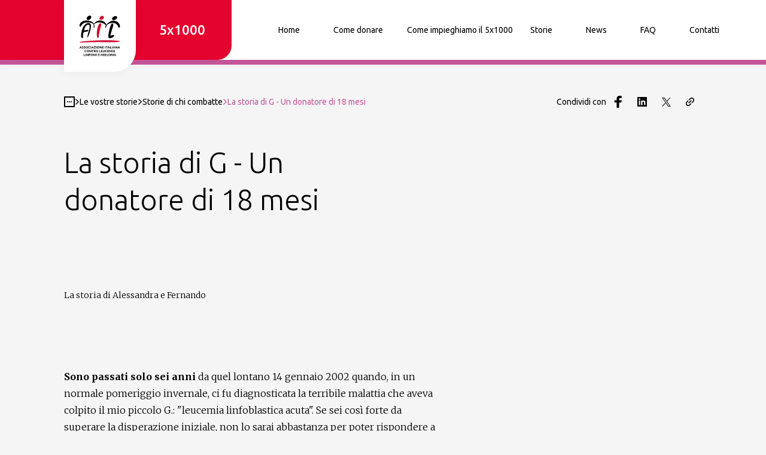

--- FILE ---
content_type: text/html; charset=utf-8
request_url: https://cinquepermille.ail.it/ail-le-vostre-storie/storie-di-chi-combatte/ail-storia-di-g-un-donatore-di-18-mesi
body_size: 55122
content:
<!DOCTYPE html><html lang="it"><head><meta charSet="utf-8"/><meta name="viewport" content="width=device-width"/><title>La storia di G - Un donatore di 18 mesi</title><meta name="description" content=""/><meta name="robots"/><meta name="google-site-verification" content="aLgk9_PGtL1Y1ClDTlvuVtOF9CErtvhicQYB7pESsSc"/><link rel="canonical" href="https://cinquepermille.ail.it/ail-le-vostre-storie/storie-di-chi-combatte/ail-storia-di-g-un-donatore-di-18-mesi"/><meta property="og:url" content="https://cinquepermille.ail.it/ail-le-vostre-storie/storie-di-chi-combatte/ail-storia-di-g-un-donatore-di-18-mesi"/><meta property="og:title" content="La storia di G - Un donatore di 18 mesi"/><meta property="og:description" content=""/><meta name="og:site_name" content="AIL | 5x1000"/><meta property="og:type" content="website"/><meta name="twitter:card" content="summary_large_image"/><meta property="twitter:title" content="La storia di G - Un donatore di 18 mesi"/><meta property="twitter:description" content=""/><meta id="seodata-metatag" http-equiv="content-language" content="en"/><link rel="apple-touch-icon" sizes="180x180" href="/assets/images/favicon/apple-touch-icon.png"/><link rel="icon" type="image/png" sizes="32x32" href="/assets/images/favicon/favicon-32x32.png"/><link rel="icon" type="image/png" sizes="16x16" href="/assets/images/favicon/favicon-16x16.png"/><link rel="manifest" href="/assets/images/favicon/site.webmanifest"/><link rel="mask-icon" href="/assets/images/favicon/safari-pinned-tab.svg" color="#5bbad5"/><meta name="msapplication-TileColor" content="#ffffff"/><meta name="theme-color" content="#ffffff"/><meta name="next-head-count" content="23"/><link rel="preconnect" href="https://fonts.googleapis.com"/><link rel="preconnect" href="https://fonts.gstatic.com" crossorigin="true"/><link rel="stylesheet" data-href="https://fonts.googleapis.com/css2?family=Merriweather:wght@300;700&amp;family=Ubuntu:ital,wght@0,300;0,400;0,500;1,300&amp;display=swap"/><link rel="preload" href="/_next/static/css/b8518edbe1694ac6.css" as="style"/><link rel="stylesheet" href="/_next/static/css/b8518edbe1694ac6.css" data-n-g=""/><link rel="preload" href="/_next/static/css/0a12fe01122f152d.css" as="style"/><link rel="stylesheet" href="/_next/static/css/0a12fe01122f152d.css" data-n-p=""/><noscript data-n-css=""></noscript><script defer="" nomodule="" src="/_next/static/chunks/polyfills-c67a75d1b6f99dc8.js"></script><script defer="" src="/_next/static/chunks/923.43c1259248264c53.js"></script><script src="/_next/static/chunks/webpack-2286ff0530589b1f.js" defer=""></script><script src="/_next/static/chunks/framework-7751730b10fa0f74.js" defer=""></script><script src="/_next/static/chunks/main-d74f015aa7759615.js" defer=""></script><script src="/_next/static/chunks/pages/_app-1807e074cf7675ce.js" defer=""></script><script src="/_next/static/chunks/947c8574-9de9e68699be3d5d.js" defer=""></script><script src="/_next/static/chunks/495-ba18f17653766f18.js" defer=""></script><script src="/_next/static/chunks/205-ec99c0749bb2be38.js" defer=""></script><script src="/_next/static/chunks/pages/%5B%5B...slug%5D%5D-06affa9dc3803c14.js" defer=""></script><script src="/_next/static/It3Mcra4hHILbUUoLmhji/_buildManifest.js" defer=""></script><script src="/_next/static/It3Mcra4hHILbUUoLmhji/_ssgManifest.js" defer=""></script><style data-styled="" data-styled-version="5.3.5">.ehJwA-D{font-size:1.375rem;line-height:1.78125rem;font-family:Ubuntu;font-weight:300;text-wrap:balance;}/*!sc*/
@media screen and (min-width:992px){.ehJwA-D{font-size:1.75rem;line-height:2.275rem;}}/*!sc*/
.ehJwA-D b,.ehJwA-D strong{font-weight:500;}/*!sc*/
.ehJwA-D > p{line-height:inherit !important;}/*!sc*/
.gPeNRK{font-size:1.625rem;line-height:2.1125rem;font-family:Ubuntu;font-weight:300;text-wrap:balance;}/*!sc*/
@media screen and (min-width:992px){.gPeNRK{font-size:2.25rem;line-height:2.925rem;}}/*!sc*/
.gPeNRK b,.gPeNRK strong{font-weight:500;}/*!sc*/
.gPeNRK > p{line-height:inherit !important;}/*!sc*/
.iHGkWZ{font-size:1.125rem;line-height:1.4625rem;font-family:Ubuntu;font-weight:300;text-wrap:balance;}/*!sc*/
@media screen and (min-width:992px){.iHGkWZ{font-size:1.375rem;line-height:1.7875rem;}}/*!sc*/
.iHGkWZ b,.iHGkWZ strong{font-weight:500;}/*!sc*/
.iHGkWZ > p{line-height:inherit !important;}/*!sc*/
.kwtPsR{font-size:1rem;line-height:1.3rem;font-family:Ubuntu;font-weight:300;text-wrap:balance;}/*!sc*/
.kwtPsR b,.kwtPsR strong{font-weight:500;}/*!sc*/
.kwtPsR > p{line-height:inherit !important;}/*!sc*/
data-styled.g1[id="sc-51005e5a-0"]{content:"ehJwA-D,gPeNRK,iHGkWZ,kwtPsR,"}/*!sc*/
.jvlEOH{display:block;}/*!sc*/
.jvlEOH > svg{display:block;margin:0;fill:currentColor;}/*!sc*/
data-styled.g2[id="sc-92c08288-0"]{content:"jvlEOH,"}/*!sc*/
.bTjnif{-webkit-appearance:none;-moz-appearance:none;appearance:none;display:-webkit-inline-box;display:-webkit-inline-flex;display:-ms-inline-flexbox;display:inline-flex;-webkit-box-pack:center;-webkit-justify-content:center;-ms-flex-pack:center;justify-content:center;border:none;-webkit-align-items:center;-webkit-box-align:center;-ms-flex-align:center;align-items:center;width:100%;height:100%;outline:none;margin:0;padding:0;font-family:Ubuntu;background-color:transparent;color:#000000;-webkit-transition:background-color ease-in-out 0.3s,color ease-in-out 0.3s;transition:background-color ease-in-out 0.3s,color ease-in-out 0.3s;opacity:1;-webkit-column-gap:0.75rem;column-gap:0.75rem;cursor:pointer;white-space:nowrap;}/*!sc*/
.bTjnif svg{-webkit-transition:fill ease-in-out 0.4s;transition:fill ease-in-out 0.4s;fill:#000000;}/*!sc*/
data-styled.g18[id="sc-505d604c-1"]{content:"bTjnif,"}/*!sc*/
.eZZVjC{display:-webkit-inline-box;display:-webkit-inline-flex;display:-ms-inline-flexbox;display:inline-flex;-webkit-align-items:center;-webkit-box-align:center;-ms-flex-align:center;align-items:center;cursor:pointer;-webkit-transition-property:background-color,color,border-color;transition-property:background-color,color,border-color;-webkit-transition-timing-function:ease-in-out;transition-timing-function:ease-in-out;-webkit-transition-duration:.3s;transition-duration:.3s;width:auto;-webkit-box-pack:start;-webkit-justify-content:flex-start;-ms-flex-pack:start;justify-content:flex-start;border:none;background-color:transparent;color:#000000;border-radius:0;padding:0;}/*!sc*/
.eZZVjC > span{font-size:1rem;line-height:1.3rem;font-family:Ubuntu;font-weight:500;}/*!sc*/
.eZZVjC:hover{color:#E4032E;-webkit-text-decoration:underline;text-decoration:underline;background-color:transparent;}/*!sc*/
.gnYMzy{display:-webkit-inline-box;display:-webkit-inline-flex;display:-ms-inline-flexbox;display:inline-flex;-webkit-align-items:center;-webkit-box-align:center;-ms-flex-align:center;align-items:center;cursor:pointer;-webkit-transition-property:background-color,color,border-color;transition-property:background-color,color,border-color;-webkit-transition-timing-function:ease-in-out;transition-timing-function:ease-in-out;-webkit-transition-duration:.3s;transition-duration:.3s;width:auto;-webkit-box-pack:center;-webkit-justify-content:center;-ms-flex-pack:center;justify-content:center;border:1.5px solid #E4032E;background-color:transparent;color:#E4032E;border-radius:4px 4px 16px 4px;padding:0.9375rem 1.25rem;font-size:1rem;line-height:1.125rem;min-height:3rem;max-height:3rem;}/*!sc*/
.gnYMzy > span{font-size:1rem;line-height:1.3rem;font-family:Ubuntu;font-weight:500;}/*!sc*/
.gnYMzy:hover{border-color:#E4032E;color:#E4032E;-webkit-text-decoration:none;text-decoration:none;background-color:transparent;}/*!sc*/
.gKLbsu{display:-webkit-inline-box;display:-webkit-inline-flex;display:-ms-inline-flexbox;display:inline-flex;-webkit-align-items:center;-webkit-box-align:center;-ms-flex-align:center;align-items:center;cursor:pointer;-webkit-transition-property:background-color,color,border-color;transition-property:background-color,color,border-color;-webkit-transition-timing-function:ease-in-out;transition-timing-function:ease-in-out;-webkit-transition-duration:.3s;transition-duration:.3s;width:auto;-webkit-box-pack:center;-webkit-justify-content:center;-ms-flex-pack:center;justify-content:center;border:1.5px solid #E4032E;background-color:#E4032E;color:#FFFFFF;border-radius:4px 4px 16px 4px;padding:0.9375rem 1.25rem;font-size:1rem;line-height:1.125rem;min-height:3rem;max-height:3rem;}/*!sc*/
.gKLbsu > span{font-size:1rem;line-height:1.3rem;font-family:Ubuntu;font-weight:500;}/*!sc*/
.gKLbsu:hover{border-color:#9D2235;color:#FFFFFF;-webkit-text-decoration:none;text-decoration:none;background-color:#9D2235;}/*!sc*/
data-styled.g19[id="sc-f03f953-0"]{content:"eZZVjC,gnYMzy,gKLbsu,"}/*!sc*/
.cjbgDE{display:inline-block;color:inherit;margin-right:1rem;}/*!sc*/
data-styled.g20[id="sc-f03f953-1"]{content:"cjbgDE,"}/*!sc*/
.ePAQCE{font-size:1rem;line-height:1.7875rem;}/*!sc*/
.ePAQCE p,.ePAQCE strong,.ePAQCE span,.ePAQCE em,.ePAQCE b{font-size:1rem;line-height:1.7875rem;}/*!sc*/
.ePAQCE em{font-style:italic;}/*!sc*/
.ePAQCE strong,.ePAQCE b{font-weight:500;}/*!sc*/
.ePAQCE a{-webkit-text-decoration:underline;text-decoration:underline;}/*!sc*/
.ePAQCE ol,.ePAQCE ul{list-style:inherit;margin:1rem;padding:0;}/*!sc*/
.ePAQCE ol li:not(:last-of-type),.ePAQCE ul li:not(:last-of-type){margin-bottom:0.5rem;}/*!sc*/
@media screen and (min-width:1440px){.ePAQCE{max-width:75rem;}}/*!sc*/
data-styled.g27[id="sc-480a62c1-0"]{content:"ePAQCE,"}/*!sc*/
.iDfPDL{display:-webkit-box;display:-webkit-flex;display:-ms-flexbox;display:flex;-webkit-align-items:center;-webkit-box-align:center;-ms-flex-align:center;align-items:center;-webkit-box-pack:center;-webkit-justify-content:center;-ms-flex-pack:center;justify-content:center;cursor:pointer;background-color:#FFFFFF;border-bottom-right-radius:30%;width:86px;height:86px;padding:1.0625rem;position:absolute;margin-left:1.5rem;box-shadow:0px 0px 16px rgba(51,51,51,0.05);top:0;z-index:3;}/*!sc*/
.iDfPDL > svg{display:block;width:100%;height:100%;}/*!sc*/
@media screen and (min-width:768px){.iDfPDL{width:120px;height:120px;padding:1.625rem;margin-left:calc(1 / 12 * 100vw);}}/*!sc*/
.iDfPDL > svg{-webkit-flex:1;-ms-flex:1;flex:1;width:70px;height:70px;}/*!sc*/
data-styled.g38[id="sc-1c2e9b0f-0"]{content:"iDfPDL,"}/*!sc*/
.iEfYPn{display:-webkit-box;display:-webkit-flex;display:-ms-flexbox;display:flex;-webkit-align-items:center;-webkit-box-align:center;-ms-flex-align:center;align-items:center;color:inherit;}/*!sc*/
data-styled.g40[id="sc-c36ba2b3-0"]{content:"iEfYPn,"}/*!sc*/
.jeqhCS{display:-webkit-box;display:-webkit-flex;display:-ms-flexbox;display:flex;-webkit-flex-direction:column;-ms-flex-direction:column;flex-direction:column;height:auto;-webkit-box-pack:start;-webkit-justify-content:flex-start;-ms-flex-pack:start;justify-content:flex-start;}/*!sc*/
@media screen and (min-width:768px){.jeqhCS{height:100%;-webkit-flex-direction:row;-ms-flex-direction:row;flex-direction:row;}}/*!sc*/
.jeqhCS a{font-size:14px;}/*!sc*/
data-styled.g41[id="sc-ec704d53-0"]{content:"jeqhCS,"}/*!sc*/
.cmPbpq > div button{padding-inline:1.75rem;}/*!sc*/
.cmPbpq li{position:relative;height:100%;display:-webkit-box;display:-webkit-flex;display:-ms-flexbox;display:flex;-webkit-align-items:center;-webkit-box-align:center;-ms-flex-align:center;align-items:center;-webkit-transition:background-color 0.2s ease;transition:background-color 0.2s ease;cursor:pointer;}/*!sc*/
.cmPbpq li:has(a.CustomLink.selected),.cmPbpq li:has(.Dropdown.isOpen),.cmPbpq li:active,.cmPbpq li:focus{background-color:rgba(224,224,224,0.5);}/*!sc*/
.cmPbpq li:hover{background-color:rgba(224,224,224,0.2);}/*!sc*/
.cmPbpq li a,.cmPbpq li .Dropdown{padding:0.625rem 1.75rem;}/*!sc*/
.cmPbpq li a{display:-webkit-box;display:-webkit-flex;display:-ms-flexbox;display:flex;-webkit-align-items:center;-webkit-box-align:center;-ms-flex-align:center;align-items:center;height:100%;min-width:-webkit-max-content;min-width:-moz-max-content;min-width:max-content;}/*!sc*/
@media screen and (min-width:768px){.cmPbpq li a,.cmPbpq li .Dropdown{padding:0 0.625rem;}.cmPbpq li:last-child{margin-right:1.5625rem;}}/*!sc*/
@media screen and (min-width:992px){.cmPbpq li a,.cmPbpq li .Dropdown{padding:0.625rem 1.25rem;}}/*!sc*/
@media screen and (min-width:1200px){.cmPbpq li a,.cmPbpq li .Dropdown{padding:0.625rem 1.75rem;}.cmPbpq li:last-child{margin-right:3.125rem;}}/*!sc*/
@media screen and (min-width:768px){.cmPbpq{display:-webkit-inline-box;display:-webkit-inline-flex;display:-ms-inline-flexbox;display:inline-flex;-webkit-align-items:center;-webkit-box-align:center;-ms-flex-align:center;align-items:center;}}/*!sc*/
data-styled.g42[id="sc-ec704d53-1"]{content:"cmPbpq,"}/*!sc*/
.kZRWXc{display:-webkit-box;display:-webkit-flex;display:-ms-flexbox;display:flex;-webkit-box-pack:start;-webkit-justify-content:flex-start;-ms-flex-pack:start;justify-content:flex-start;-webkit-align-items:center;-webkit-box-align:center;-ms-flex-align:center;align-items:center;}/*!sc*/
.kZRWXc li{margin-right:0.625rem;}/*!sc*/
.kZRWXc li .icon{margin:0;color:#FFFFFF;}/*!sc*/
data-styled.g44[id="sc-ec704d53-3"]{content:"kZRWXc,"}/*!sc*/
.dKCjIO{display:-webkit-box;display:-webkit-flex;display:-ms-flexbox;display:flex;-webkit-flex-direction:column;-ms-flex-direction:column;flex-direction:column;position:relative;background-color:#9D2235;color:#fff;font-size:1rem;line-height:1.2875rem;}/*!sc*/
data-styled.g47[id="sc-e1c78bb5-0"]{content:"dKCjIO,"}/*!sc*/
.eAfTtx{display:-webkit-box;display:-webkit-flex;display:-ms-flexbox;display:flex;-webkit-flex-direction:column-reverse;-ms-flex-direction:column-reverse;flex-direction:column-reverse;gap:1.5rem;padding:2rem;width:100%;}/*!sc*/
@media screen and (min-width:768px){.eAfTtx{display:grid;grid-template-columns:minmax(0,70%) minmax(0,30%);grid-template-areas:"menus social";grid-template-rows:1fr;padding:2.5rem calc(1 / 12 * 100vw);}}/*!sc*/
@media screen and (min-width:992px){.eAfTtx{padding:3.125rem calc(1 / 12 * 100vw);}}/*!sc*/
@media screen and (min-width:1440px){.eAfTtx{padding:3.125rem 0;margin:0 auto;max-width:75rem;}}/*!sc*/
.eAfTtx.FooterMini .FooterSmallOthersSocials .MenuSocial{margin-top:0;}/*!sc*/
@media screen and (min-width:768px){.eAfTtx.FooterMini{grid-template-columns:repeat(2,fit-content(50%));grid-template-row:repeat(2,minmax(0,1fr));grid-template-areas:'social content' 'description description';}}/*!sc*/
@media screen and (min-width:992px){.eAfTtx.FooterMini{grid-template-columns:minmax(0,60%) fit-content(20%) fit-content(20%);grid-template-areas:'description social content';}.eAfTtx.FooterMini.lasciti{grid-template-columns:minmax(60%,80%) fit-content(20%);}}/*!sc*/
@media screen and (min-width:1440px){.eAfTtx.FooterMini{padding:3.125rem 0;margin:0 auto;max-width:75rem;}}/*!sc*/
.eAfTtx .FooterSmallDescription{display:-webkit-box;display:-webkit-flex;display:-ms-flexbox;display:flex;margin-right:1.5rem;}/*!sc*/
.eAfTtx .FooterSmallDescription span{font-weight:300;font-size:14px;line-height:22px;}/*!sc*/
@media screen and (min-width:992px){.eAfTtx .FooterSmallDescription{dispaly:-webkit-box;dispaly:-webkit-flex;dispaly:-ms-flexbox;dispaly:flex;max-width:calc(4 / 12 * 100vw);}.eAfTtx .FooterSmallDescription span{line-height:19px;}}/*!sc*/
data-styled.g50[id="sc-e1c78bb5-3"]{content:"eAfTtx,"}/*!sc*/
.fPIbBJ{border-bottom:1px solid rgba(0,0,0,0.1);padding:1.25rem 0;width:100%;}/*!sc*/
.fPIbBJ .heading{display:-webkit-box;display:-webkit-flex;display:-ms-flexbox;display:flex;-webkit-align-items:flex-start;-webkit-box-align:flex-start;-ms-flex-align:flex-start;align-items:flex-start;font-weight:400;}/*!sc*/
.fPIbBJ.MenuSocial{border:none;padding-block:0;margin-top:2rem;}/*!sc*/
.fPIbBJ.MenuSocial .heading{display:-webkit-box;display:-webkit-flex;display:-ms-flexbox;display:flex;margin-bottom:1.5rem;}/*!sc*/
.fPIbBJ .icon.arrowSmallDown svg > path{fill:#FFFFFF;}/*!sc*/
@media screen and (min-width:768px){.fPIbBJ .icon.arrowSmallDown svg > path{display:none;}}/*!sc*/
.fPIbBJ false   @media screen and (min-width:768px){border:none;width:auto;padding-top:0;width:100%;display:-webkit-box;display:-webkit-flex;display:-ms-flexbox;display:flex;-webkit-flex-direction:column;-ms-flex-direction:column;flex-direction:column;-webkit-box-pack:start;-webkit-justify-content:flex-start;-ms-flex-pack:start;justify-content:flex-start;}/*!sc*/
.fPIbBJ false   @media screen and (min-width:768px) button{display:none;}/*!sc*/
.fPIbBJ false   @media screen and (min-width:768px).MenuFooter{gap:2.5rem;}/*!sc*/
.fPIbBJ false   @media screen and (min-width:768px).MenuSocial{margin-top:0;gap:3.125rem;}/*!sc*/
.fPIbBJ false   @media screen and (min-width:768px).MenuSocial > div{min-height:auto;}/*!sc*/
.fPIbBJ false   @media screen and (min-width:768px).MenuSocial > div .heading{margin-bottom:0;}/*!sc*/
.fPIbBJ false   @media screen and (min-width:768px).FooterMiniSocials{padding-top:0.5rem;gap:0.5rem;}/*!sc*/
data-styled.g52[id="sc-e1c78bb5-5"]{content:"fPIbBJ,"}/*!sc*/
.gGrJkq{display:-webkit-box;display:-webkit-flex;display:-ms-flexbox;display:flex;-webkit-box-pack:start;-webkit-justify-content:flex-start;-ms-flex-pack:start;justify-content:flex-start;-webkit-align-items:flex-start;-webkit-box-align:flex-start;-ms-flex-align:flex-start;align-items:flex-start;width:100%;}/*!sc*/
.gGrJkq .heading{display:-webkit-box;display:-webkit-flex;display:-ms-flexbox;display:flex;-webkit-align-items:center;-webkit-box-align:center;-ms-flex-align:center;align-items:center;-webkit-box-pack:justify;-webkit-justify-content:space-between;-ms-flex-pack:justify;justify-content:space-between;width:100%;}/*!sc*/
@media screen and (min-width:768px){.gGrJkq{min-height:2.5rem;}}/*!sc*/
data-styled.g53[id="sc-e1c78bb5-6"]{content:"gGrJkq,"}/*!sc*/
.eSwSfX{grid-area:social;}/*!sc*/
.eSwSfX svg{display:block;}/*!sc*/
.eSwSfX.FooterSmallOthers{display:-webkit-box;display:-webkit-flex;display:-ms-flexbox;display:flex;-webkit-flex-direction:column;-ms-flex-direction:column;flex-direction:column;text-align:left;height:100%;margin-top:0.5625rem;}/*!sc*/
.eSwSfX.FooterSmallOthers p{font-size:0.875rem;line-height:1.4rem;font-weight:400;}/*!sc*/
.eSwSfX.FooterSmallOthers .heading{font-size:1.375rem;line-height:1.78125rem;font-weight:500;white-space:nowrap;}/*!sc*/
@media screen and (min-width:992px){.eSwSfX.FooterSmallOthers .heading{font-size:1.75rem;line-height:2.275rem;}}/*!sc*/
@media screen and (min-width:768px){.eSwSfX.FooterSmallOthers{text-align:right;}}/*!sc*/
.eSwSfX.FooterSmallOthersSocials{display:-webkit-box;display:-webkit-flex;display:-ms-flexbox;display:flex;-webkit-align-items:flex-start;-webkit-box-align:flex-start;-ms-flex-align:flex-start;align-items:flex-start;}/*!sc*/
.eSwSfX.FooterSmallOthersSocials .heading{font-size:0.875rem;line-height:1.4rem;font-weight:400;margin-bottom:0.5rem;}/*!sc*/
.eSwSfX.FooterSmallOthersSocials ul{display:-webkit-box;display:-webkit-flex;display:-ms-flexbox;display:flex;-webkit-align-items:center;-webkit-box-align:center;-ms-flex-align:center;align-items:center;-webkit-box-pack:start;-webkit-justify-content:flex-start;-ms-flex-pack:start;justify-content:flex-start;}/*!sc*/
.eSwSfX.FooterSmallOthersSocials li{margin-right:1rem;}/*!sc*/
.eSwSfX.FooterSmallOthersSocials li svg{width:1.75rem;height:1.75rem;}/*!sc*/
.eSwSfX.FooterSmallOthersSocials li .facebook svg{width:1.5rem;height:1.375rem;}/*!sc*/
@media screen and (min-width:768px){.eSwSfX.FooterSmallOthersSocials{margin-left:2rem;}.eSwSfX.FooterSmallOthersSocials.FooterSmallOthersSocials{margin-left:0;}.eSwSfX.FooterSmallOthersSocials li{margin-right:0.75rem;}.eSwSfX.FooterSmallOthersSocials li svg{width:1.5rem;height:1.5rem;}.eSwSfX.FooterSmallOthersSocials li .facebook svg{width:1.25rem;height:1.25rem;}}/*!sc*/
.eSwSfX.FooterSmallOthersSocials li .icon.twitter > svg{width:100%;height:100%;}/*!sc*/
data-styled.g54[id="sc-e1c78bb5-7"]{content:"eSwSfX,"}/*!sc*/
.kPhUzx{grid-area:description;display:-webkit-box;display:-webkit-flex;display:-ms-flexbox;display:flex;-webkit-flex-direction:column;-ms-flex-direction:column;flex-direction:column;-webkit-box-pack:justify;-webkit-justify-content:space-between;-ms-flex-pack:justify;justify-content:space-between;width:100%;gap:1.5rem;}/*!sc*/
@media screen and (min-width:768px){.kPhUzx{gap:1rem;}}/*!sc*/
data-styled.g58[id="sc-e1c78bb5-11"]{content:"kPhUzx,"}/*!sc*/
.ellxfg{display:-webkit-box;display:-webkit-flex;display:-ms-flexbox;display:flex;-webkit-flex-direction:row;-ms-flex-direction:row;flex-direction:row;-webkit-box-pack:start;-webkit-justify-content:flex-start;-ms-flex-pack:start;justify-content:flex-start;-webkit-align-items:center;-webkit-box-align:center;-ms-flex-align:center;align-items:center;gap:2.5rem;width:100%;}/*!sc*/
.ellxfg a{min-width:5.625rem;font-size:0.875rem;line-height:1.4rem;font-weight:300;color:#FFFFFF;cursor:pointer;text-align:left;-webkit-text-decoration:none;text-decoration:none;}/*!sc*/
.ellxfg a:hover{font-weight:500;color:#FFFFFF !important;}/*!sc*/
data-styled.g59[id="sc-e1c78bb5-12"]{content:"ellxfg,"}/*!sc*/
.eTtGlS{grid-area:content;display:-webkit-box;display:-webkit-flex;display:-ms-flexbox;display:flex;-webkit-align-items:flex-start;-webkit-box-align:flex-start;-ms-flex-align:flex-start;align-items:flex-start;-webkit-box-pack:start;-webkit-justify-content:flex-start;-ms-flex-pack:start;justify-content:flex-start;}/*!sc*/
@media screen and (min-width:768px){.eTtGlS{-webkit-box-pack:end;-webkit-justify-content:flex-end;-ms-flex-pack:end;justify-content:flex-end;}}/*!sc*/
data-styled.g60[id="sc-e1c78bb5-13"]{content:"eTtGlS,"}/*!sc*/
.alwHJ{-webkit-transition:opacity 0.3s ease;transition:opacity 0.3s ease;padding-top:4.5rem;}/*!sc*/
@media screen and (min-width:992px){.alwHJ{padding-top:6.25rem;}}/*!sc*/
data-styled.g62[id="sc-e7679a26-0"]{content:"alwHJ,"}/*!sc*/
.eohGOs{min-height:calc(100vh - 72px);}/*!sc*/
@media screen and (min-width:992px){.eohGOs{min-height:calc(100vh - 100px);}}/*!sc*/
data-styled.g63[id="sc-e7679a26-1"]{content:"eohGOs,"}/*!sc*/
.hAJGRT{display:grid;width:100%;height:100%;grid-template-columns:87px minmax(100px,auto) minmax(106px,120px);grid-template-rows:auto;grid-template-areas:"empty main donation";position:relative;z-index:1;}/*!sc*/
.hAJGRT.HeaderBottomMiniSite{grid-template-columns:minmax(150px,200px) auto 0;}/*!sc*/
.hAJGRT.HeaderBottomMiniSite .HeaderBottomContainer{grid-template-columns:auto;display:-webkit-box;display:-webkit-flex;display:-ms-flexbox;display:flex;-webkit-box-pack:end;-webkit-justify-content:flex-end;-ms-flex-pack:end;justify-content:flex-end;padding-right:calc(1 / 12 * 100vw);}/*!sc*/
@media screen and (min-width:768px){.hAJGRT{grid-template-columns:150px minmax(100px,auto) minmax(106px,120px);}}/*!sc*/
@media screen and (min-width:992px){.hAJGRT{grid-template-columns:150px auto minmax(80px,150px);}.hAJGRT.HeaderBottomMiniSite .HeaderBottomContainer{display:grid;grid-template-columns:130px auto 0;padding-right:0;}}/*!sc*/
data-styled.g79[id="sc-34af7f78-0"]{content:"hAJGRT,"}/*!sc*/
.kCSzbf{position:relative;grid-area:main;display:grid;grid-template-rows:auto;grid-template-columns:auto;grid-template-areas:"menu";}/*!sc*/
@media screen and (min-width:992px){.kCSzbf{display:grid;grid-template-rows:auto;grid-template-columns:minmax(80px,150px) auto minmax(30px,70px);grid-template-areas:'menu secondaryMenu search';}}/*!sc*/
data-styled.g80[id="sc-34af7f78-1"]{content:"kCSzbf,"}/*!sc*/
.iKqBhs{grid-area:menu;}/*!sc*/
.iKqBhs button{width:-webkit-max-content;width:-moz-max-content;width:max-content;margin-left:1.5rem;}/*!sc*/
@media screen and (min-width:768px){.iKqBhs button{width:100%;margin-left:unset;}}/*!sc*/
data-styled.g82[id="sc-34af7f78-3"]{content:"iKqBhs,"}/*!sc*/
.cMMied{grid-area:secondaryMenu;place-self:center;display:none;}/*!sc*/
@media screen and (min-width:992px){.cMMied{display:block;width:100%;height:100%;}}/*!sc*/
data-styled.g83[id="sc-34af7f78-4"]{content:"cMMied,"}/*!sc*/
.cKIfMh{width:6px;position:absolute;top:0;left:0;height:100%;background-color:#C6579A;z-index:2;}/*!sc*/
@media screen and (min-width:768px){.cKIfMh{width:8px;}}/*!sc*/
data-styled.g86[id="sc-3cb6e76e-0"]{content:"cKIfMh,"}/*!sc*/
.ljaCgc{position:relative;display:table;overflow:hidden;background-color:#FFFFFF;width:100%;border-radius:4px 4px 40px 4px;}/*!sc*/
@media screen and (min-width:768px){.ljaCgc{border-radius:4px 4px 40px 4px;}}/*!sc*/
.kpbShI{position:relative;display:table;overflow:hidden;background-color:#C6579A;width:auto;border-radius:4px 4px 40px 4px;}/*!sc*/
@media screen and (min-width:768px){.kpbShI{border-radius:4px 4px 40px 4px;}}/*!sc*/
.hsFUCf{position:relative;display:table;overflow:hidden;background-color:#C6579A;width:100%;border-radius:4px 4px 40px 4px;}/*!sc*/
@media screen and (min-width:768px){.hsFUCf{border-radius:4px 4px 40px 4px;}}/*!sc*/
data-styled.g87[id="sc-1fcaf22b-0"]{content:"ljaCgc,kpbShI,hsFUCf,"}/*!sc*/
.flUQus{display:-webkit-inline-box;display:-webkit-inline-flex;display:-ms-inline-flexbox;display:inline-flex;-webkit-align-items:center;-webkit-box-align:center;-ms-flex-align:center;align-items:center;-webkit-box-pack:start;-webkit-justify-content:flex-start;-ms-flex-pack:start;justify-content:flex-start;-webkit-flex-wrap:wrap;-ms-flex-wrap:wrap;flex-wrap:wrap;gap:1rem;}/*!sc*/
.flUQus li{justify-self:start;display:-webkit-inline-box;display:-webkit-inline-flex;display:-ms-inline-flexbox;display:inline-flex;-webkit-align-items:center;-webkit-box-align:center;-ms-flex-align:center;align-items:center;-webkit-box-pack:start;-webkit-justify-content:flex-start;-ms-flex-pack:start;justify-content:flex-start;}/*!sc*/
.flUQus li .icon{margin-right:0.5rem;}/*!sc*/
.flUQus li .icon.heart path{fill:transparent;}/*!sc*/
.flUQus li svg{width:18px;height:18px;}/*!sc*/
.flUQus li span{font-size:0.875rem;line-height:1.4rem;}/*!sc*/
.flUQus li span.name{font-size:1rem;line-height:1.2875rem;}/*!sc*/
data-styled.g88[id="sc-cf3b26f1-0"]{content:"flUQus,"}/*!sc*/
.kzAaJv{display:-webkit-inline-box;display:-webkit-inline-flex;display:-ms-inline-flexbox;display:inline-flex;-webkit-align-items:center;-webkit-box-align:center;-ms-flex-align:center;align-items:center;gap:10px;}/*!sc*/
.kzAaJv .text{font-size:16px;line-height:18px;}/*!sc*/
@media screen and (min-width:768px){.kzAaJv .text{font-size:14px;}}/*!sc*/
data-styled.g99[id="sc-a2cb5186-2"]{content:"kzAaJv,"}/*!sc*/
.eeguV > button{min-width:4.6875rem;}/*!sc*/
@media screen and (min-width:768px){.eeguV{display:inherit;height:100%;width:-webkit-max-content;width:-moz-max-content;width:max-content;padding-left:1rem;}}/*!sc*/
@media screen and (min-width:992px){.eeguV{display:none;width:auto;padding-left:unset;}}/*!sc*/
data-styled.g100[id="sc-a2cb5186-3"]{content:"eeguV,"}/*!sc*/
.bWvvw{position:relative;display:-webkit-box;display:-webkit-flex;display:-ms-flexbox;display:flex;-webkit-align-items:center;-webkit-box-align:center;-ms-flex-align:center;align-items:center;-webkit-box-pack:center;-webkit-justify-content:center;-ms-flex-pack:center;justify-content:center;width:18px;height:12px;}/*!sc*/
.bWvvw span{width:18px;height:2px;-webkit-transition:background-color ease-in-out .3s;transition:background-color ease-in-out .3s;background-color:#000000;}/*!sc*/
.bWvvw span::before,.bWvvw span::after{left:50%;position:absolute;content:'';width:18px;height:2px;background-color:#000000;-webkit-transform:translateX(-50%) rotate(0);-ms-transform:translateX(-50%) rotate(0);transform:translateX(-50%) rotate(0);}/*!sc*/
.bWvvw span::before{-webkit-transition:top ease-in-out .4s,-webkit-transform ease-in-out .4s;-webkit-transition:top ease-in-out .4s,transform ease-in-out .4s;transition:top ease-in-out .4s,transform ease-in-out .4s;top:0px;}/*!sc*/
.bWvvw span::after{-webkit-transition:bottom ease-in-out .4s,-webkit-transform ease-in-out .4s;-webkit-transition:bottom ease-in-out .4s,transform ease-in-out .4s;transition:bottom ease-in-out .4s,transform ease-in-out .4s;bottom:0px;}/*!sc*/
data-styled.g101[id="sc-a2cb5186-4"]{content:"bWvvw,"}/*!sc*/
.CyTpZ{display:-webkit-box;display:-webkit-flex;display:-ms-flexbox;display:flex;-webkit-align-items:flex-start;-webkit-box-align:flex-start;-ms-flex-align:flex-start;align-items:flex-start;-webkit-box-pack:justify;-webkit-justify-content:space-between;-ms-flex-pack:justify;justify-content:space-between;width:100%;position:fixed;top:0;left:0;right:0;z-index:11;background-color:#FFFFFF;box-shadow:0px 0px 16px rgba(51,51,51,0.05);}/*!sc*/
data-styled.g103[id="sc-18e02e6e-0"]{content:"CyTpZ,"}/*!sc*/
.hEfopw{width:100%;}/*!sc*/
.hEfopw:before{content:'5x1000';position:absolute;width:calc(1 / 12 * 100vw + 96px + 90px);height:100%;background-color:#E4032E;color:#FFFFFF;font-weight:500;font-size:18px;z-index:1;border-radius:0 0 24px 0;display:-webkit-box;display:-webkit-flex;display:-ms-flexbox;display:flex;-webkit-box-pack:end;-webkit-justify-content:flex-end;-ms-flex-pack:end;justify-content:flex-end;-webkit-align-items:center;-webkit-box-align:center;-ms-flex-align:center;align-items:center;padding-right:1.5rem;}/*!sc*/
@media screen and (min-width:768px){.hEfopw:before{width:calc(1 / 12 * 100vw + 150px + 130px);padding-right:2.75rem;font-size:22px;}}/*!sc*/
data-styled.g104[id="sc-18e02e6e-1"]{content:"hEfopw,"}/*!sc*/
.gUnWDd{position:relative;display:block;height:100px;padding:0 0 0 1.5rem;}/*!sc*/
@media screen and (min-width:768px){.gUnWDd{display:block;padding:0 0 0 calc(1 / 12 * 100vw);}}/*!sc*/
.gUnWDd:before{content:'';position:absolute;top:0;left:0;right:0;z-index:0;left:50%;height:100%;width:100vw;-webkit-transform:translateX(-50%);-ms-transform:translateX(-50%);transform:translateX(-50%);background-color:#FFFFFF;}/*!sc*/
data-styled.g105[id="sc-18e02e6e-2"]{content:"gUnWDd,"}/*!sc*/
html,body,div,span,applet,object,iframe,h1,h2,h3,h4,h5,h6,p,blockquote,pre,a,abbr,acronym,address,big,cite,code,del,dfn,em,img,ins,kbd,q,s,samp,small,strike,strong,sub,sup,tt,var,b,u,i,center,dl,dt,dd,ol,ul,li,fieldset,form,label,legend,table,caption,tbody,tfoot,thead,tr,th,td,article,aside,canvas,details,embed,figure,figcaption,footer,header,hgroup,menu,nav,output,ruby,section,summary,time,mark,audio,video{border:0;font:inherit;font-size:100%;margin:0;padding:0;vertical-align:baseline;}/*!sc*/
article,aside,details,figcaption,figure,footer,header,hgroup,menu,nav,section,picture{display:block;}/*!sc*/
body{line-height:1;background-color:#F5F5F5;}/*!sc*/
ol,ul{list-style:none;}/*!sc*/
blockquote,q{quotes:none;}/*!sc*/
blockquote::before,blockquote::after,q::before,q::after{content:'';content:none;}/*!sc*/
table{border-collapse:collapse;border-spacing:0;}/*!sc*/
p img{max-width:100%;height:auto;}/*!sc*/
*,*::before,*::after{box-sizing:border-box;-webkit-font-smoothing:antialiased;-moz-osx-font-smoothing:grayscale;outline:none !important;-webkit-tap-highlight-color:transparent;}/*!sc*/
a{color:inherit;-webkit-text-decoration:none;text-decoration:none;}/*!sc*/
html{font-weight:400;font-family:'Ubuntu',sans-serif;box-sizing:border-box;}/*!sc*/
html *,html *:before,html *:after{box-sizing:border-box;}/*!sc*/
html::-webkit-scrollbar{width:4px;}/*!sc*/
html::-webkit-scrollbar-track{background:#E9E9E9;}/*!sc*/
html::-webkit-scrollbar-thumb{background:#9D2235;}/*!sc*/
html #__next{-webkit-transition:opacity 0.3s ease-in-out;transition:opacity 0.3s ease-in-out;}/*!sc*/
data-styled.g114[id="sc-global-hBtZDV1"]{content:"sc-global-hBtZDV1,"}/*!sc*/
.dictionary-word{cursor:pointer !important;font-weight:bold !important;-webkit-text-decoration:underline !important;text-decoration:underline !important;-webkit-text-decoration-color:#e74c3c !important;text-decoration-color:#e74c3c !important;-webkit-text-decoration-style:wavy !important;text-decoration-style:wavy !important;color:inherit !important;-webkit-transition:all 0.2s ease;transition:all 0.2s ease;}/*!sc*/
.dictionary-word:hover{-webkit-text-decoration-color:#c0392b !important;text-decoration-color:#c0392b !important;background-color:rgba(231,76,60,0.1);border-radius:2px;padding:1px 2px;}/*!sc*/
.dictionary-word:active{-webkit-transform:scale(0.98);-ms-transform:scale(0.98);transform:scale(0.98);}/*!sc*/
data-styled.g116[id="sc-global-kINOHn1"]{content:"sc-global-kINOHn1,"}/*!sc*/
@media screen and (min-width:768px){.gVQYAo{display:-webkit-box;display:-webkit-flex;display:-ms-flexbox;display:flex;-webkit-align-items:stretch;-webkit-box-align:stretch;-ms-flex-align:stretch;align-items:stretch;-webkit-box-pack:justify;-webkit-justify-content:space-between;-ms-flex-pack:justify;justify-content:space-between;-webkit-flex-wrap:nowrap;-ms-flex-wrap:nowrap;flex-wrap:nowrap;}}/*!sc*/
.gVQYAo.BannerTextImage{display:-webkit-box;display:-webkit-flex;display:-ms-flexbox;display:flex;-webkit-flex-wrap:wrap;-ms-flex-wrap:wrap;flex-wrap:wrap;-webkit-flex-direction:column-reverse;-ms-flex-direction:column-reverse;flex-direction:column-reverse;}/*!sc*/
@media screen and (min-width:768px){.gVQYAo.BannerTextImage{-webkit-flex-wrap:nowrap;-ms-flex-wrap:nowrap;flex-wrap:nowrap;-webkit-flex-direction:row;-ms-flex-direction:row;flex-direction:row;}}/*!sc*/
.gVQYAo.BannerForm{display:grid;grid-template-columns:1fr;grid-template-rows:fit-content fit-content;}/*!sc*/
@media screen and (min-width:992px){.gVQYAo.BannerForm{display:-webkit-box;display:-webkit-flex;display:-ms-flexbox;display:flex;-webkit-align-items:stretch;-webkit-box-align:stretch;-ms-flex-align:stretch;align-items:stretch;-webkit-box-pack:justify;-webkit-justify-content:space-between;-ms-flex-pack:justify;justify-content:space-between;-webkit-flex-wrap:nowrap;-ms-flex-wrap:nowrap;flex-wrap:nowrap;}}/*!sc*/
data-styled.g129[id="sc-45f0e89d-1"]{content:"gVQYAo,"}/*!sc*/
.gzatuS{z-index:0;top:0;left:0;right:0;bottom:0;width:100%;min-width:320px;min-height:150px;-webkit-align-self:stretch;-ms-flex-item-align:stretch;align-self:stretch;position:relative;}/*!sc*/
@media screen and (min-width:768px){.gzatuS{width:auto;}}/*!sc*/
.gzatuS img{object-fit:cover;}/*!sc*/
.gzatuS.BannerRepresentativeImage{min-height:18.75rem;}/*!sc*/
@media screen and (min-width:768px){.gzatuS.BannerRepresentativeImage{min-height:21.875rem;}}/*!sc*/
@media screen and (min-width:992px){.gzatuS.BannerRepresentativeImage{min-height:9.375rem;}}/*!sc*/
data-styled.g131[id="sc-45f0e89d-3"]{content:"gzatuS,"}/*!sc*/
.iNnYLR{z-index:1;position:relative;color:#fff;padding:1.5rem;display:-webkit-box;display:-webkit-flex;display:-ms-flexbox;display:flex;-webkit-flex-direction:column;-ms-flex-direction:column;flex-direction:column;-webkit-box-pack:center;-webkit-justify-content:center;-ms-flex-pack:center;justify-content:center;-webkit-align-items:flex-start;-webkit-box-align:flex-start;-ms-flex-align:flex-start;align-items:flex-start;gap:2rem;}/*!sc*/
@media screen and (min-width:768px){.iNnYLR{display:-webkit-box;display:-webkit-flex;display:-ms-flexbox;display:flex;-webkit-align-items:center;-webkit-box-align:center;-ms-flex-align:center;align-items:center;-webkit-box-pack:justify;-webkit-justify-content:space-between;-ms-flex-pack:justify;justify-content:space-between;}}/*!sc*/
@media screen and (min-width:768px){.iNnYLR{display:-webkit-box;display:-webkit-flex;display:-ms-flexbox;display:flex;-webkit-align-items:center;-webkit-box-align:center;-ms-flex-align:center;align-items:center;-webkit-box-pack:justify;-webkit-justify-content:space-between;-ms-flex-pack:justify;justify-content:space-between;-webkit-flex-wrap:nowrap;-ms-flex-wrap:nowrap;flex-wrap:nowrap;width:100%;-webkit-flex-direction:row;-ms-flex-direction:row;flex-direction:row;padding:2rem;padding-left:3rem;}}/*!sc*/
@media screen and (min-width:768px){.iNnYLR{padding:2.75rem 5rem 2.75rem 2.75rem;}}/*!sc*/
data-styled.g132[id="sc-45f0e89d-4"]{content:"iNnYLR,"}/*!sc*/
.biuugq{display:table;}/*!sc*/
.biuugq.BannerMediumCta{text-align:center;}/*!sc*/
@media screen and (min-width:768px){.biuugq.BannerMediumCta{margin:0 5rem;}}/*!sc*/
@media screen and (min-width:992px){.biuugq.BannerMediumCta{margin:0 0 0 24px;}}/*!sc*/
.biuugq a{margin:0;}/*!sc*/
data-styled.g133[id="sc-45f0e89d-5"]{content:"biuugq,"}/*!sc*/
.fUrCoC{display:-webkit-inline-box;display:-webkit-inline-flex;display:-ms-inline-flexbox;display:inline-flex;padding:0 calc(1 / 12 * 100vw);margin:1.96875rem 0;width:70%;}/*!sc*/
@media screen and (min-width:768px){.fUrCoC{margin:3.125rem 0;}}/*!sc*/
@media screen and (min-width:1440px){.fUrCoC{padding:0;}}/*!sc*/
data-styled.g209[id="sc-947a92f9-0"]{content:"fUrCoC,"}/*!sc*/
.hvbrJe{display:-webkit-box;display:-webkit-flex;display:-ms-flexbox;display:flex;-webkit-box-pack:start;-webkit-justify-content:flex-start;-ms-flex-pack:start;justify-content:flex-start;-webkit-align-items:center;-webkit-box-align:center;-ms-flex-align:center;align-items:center;width:100%;}/*!sc*/
data-styled.g210[id="sc-947a92f9-1"]{content:"hvbrJe,"}/*!sc*/
.bglKnJ{--primary:#E4032E;--black:#000000;display:-webkit-box;display:-webkit-flex;display:-ms-flexbox;display:flex;position:relative;-webkit-align-items:center;-webkit-box-align:center;-ms-flex-align:center;align-items:center;-webkit-box-pack:center;-webkit-justify-content:center;-ms-flex-pack:center;justify-content:center;}/*!sc*/
.bglKnJ .home{display:block;}/*!sc*/
@media screen and (min-width:992px){.bglKnJ .home{display:none;}}/*!sc*/
.bglKnJ .breadcrumbText{color:var(--black);display:-webkit-box;-webkit-line-clamp:1;-webkit-box-orient:vertical;overflow:hidden;}/*!sc*/
.bglKnJ .breadcrumbText[data-breadcrumb-homepage='true']{display:none;}/*!sc*/
@media screen and (min-width:992px){.bglKnJ .breadcrumbText{color:#000000;display:-webkit-box;-webkit-line-clamp:2;-webkit-box-orient:vertical;overflow:hidden;}.bglKnJ .breadcrumbText[data-breadcrumb-homepage="true"]{display:block;}}/*!sc*/
.bglKnJ .arrowSmallRight,.bglKnJ .arrowSmallLeft{margin-inline:1rem;}/*!sc*/
.bglKnJ .arrowSmallRight svg,.bglKnJ .arrowSmallLeft svg{width:0.5rem;height:0.625rem;}/*!sc*/
.bglKnJ .arrowSmallRight svg > path,.bglKnJ .arrowSmallLeft svg > path{fill:var(--black);}/*!sc*/
@media screen and (min-width:992px){.bglKnJ .arrowSmallRight svg > path,.bglKnJ .arrowSmallLeft svg > path{fill:#000000;}}/*!sc*/
.bglKnJ.breadcrumbIconDropdown{cursor:pointer;}/*!sc*/
.bglKnJ.breadcrumbIconDropdown .breadcrumbsDots:hover svg > path{fill:var(--primary);}/*!sc*/
.tkQbx{--primary:#E4032E;--black:#000000;--customColor:#C6579A;display:-webkit-box;display:-webkit-flex;display:-ms-flexbox;display:flex;position:relative;-webkit-align-items:center;-webkit-box-align:center;-ms-flex-align:center;align-items:center;-webkit-box-pack:center;-webkit-justify-content:center;-ms-flex-pack:center;justify-content:center;}/*!sc*/
.tkQbx .home{display:block;}/*!sc*/
@media screen and (min-width:992px){.tkQbx .home{display:none;}}/*!sc*/
.tkQbx .breadcrumbText{color:var(--black);display:-webkit-box;-webkit-line-clamp:1;-webkit-box-orient:vertical;overflow:hidden;}/*!sc*/
.tkQbx .breadcrumbText[data-breadcrumb-homepage='true']{display:none;}/*!sc*/
@media screen and (min-width:992px){.tkQbx .breadcrumbText{color:#000000;display:-webkit-box;-webkit-line-clamp:2;-webkit-box-orient:vertical;overflow:hidden;}.tkQbx .breadcrumbText[data-breadcrumb-homepage="true"]{display:block;}}/*!sc*/
.tkQbx .arrowSmallRight,.tkQbx .arrowSmallLeft{margin-inline:1rem;}/*!sc*/
.tkQbx .arrowSmallRight svg,.tkQbx .arrowSmallLeft svg{width:0.5rem;height:0.625rem;}/*!sc*/
.tkQbx .arrowSmallRight svg > path,.tkQbx .arrowSmallLeft svg > path{fill:var(--black);}/*!sc*/
@media screen and (min-width:992px){.tkQbx .arrowSmallRight svg > path,.tkQbx .arrowSmallLeft svg > path{fill:#000000;}}/*!sc*/
.tkQbx.breadcrumbIconDropdown{cursor:pointer;}/*!sc*/
.tkQbx.breadcrumbIconDropdown .breadcrumbsDots:hover svg > path{fill:var(--primary);}/*!sc*/
.giejUe{--primary:#E4032E;--black:#000000;--customColor:#C6579A;display:-webkit-box;display:-webkit-flex;display:-ms-flexbox;display:flex;position:relative;-webkit-align-items:center;-webkit-box-align:center;-ms-flex-align:center;align-items:center;-webkit-box-pack:center;-webkit-justify-content:center;-ms-flex-pack:center;justify-content:center;}/*!sc*/
.giejUe .home{display:block;}/*!sc*/
@media screen and (min-width:992px){.giejUe .home{display:none;}}/*!sc*/
.giejUe .breadcrumbText{color:var(--black);display:-webkit-box;-webkit-line-clamp:1;-webkit-box-orient:vertical;overflow:hidden;}/*!sc*/
.giejUe .breadcrumbText[data-breadcrumb-homepage='true']{display:none;}/*!sc*/
@media screen and (min-width:992px){.giejUe .breadcrumbText{color:#C6579A !important;display:-webkit-box;-webkit-line-clamp:2;-webkit-box-orient:vertical;overflow:hidden;}.giejUe .breadcrumbText[data-breadcrumb-homepage="true"]{display:block;}}/*!sc*/
.giejUe .arrowSmallRight,.giejUe .arrowSmallLeft{margin-inline:1rem;}/*!sc*/
.giejUe .arrowSmallRight svg,.giejUe .arrowSmallLeft svg{width:0.5rem;height:0.625rem;}/*!sc*/
.giejUe .arrowSmallRight svg > path,.giejUe .arrowSmallLeft svg > path{fill:var(--black);}/*!sc*/
@media screen and (min-width:992px){.giejUe .arrowSmallRight svg > path,.giejUe .arrowSmallLeft svg > path{fill:#C6579A;}}/*!sc*/
.giejUe.breadcrumbIconDropdown{cursor:pointer;}/*!sc*/
.giejUe.breadcrumbIconDropdown .breadcrumbsDots:hover svg > path{fill:var(--primary);}/*!sc*/
data-styled.g211[id="sc-947a92f9-2"]{content:"bglKnJ,tkQbx,giejUe,"}/*!sc*/
.gICIzp{display:-webkit-box;display:-webkit-flex;display:-ms-flexbox;display:flex;-webkit-box-pack:start;-webkit-justify-content:flex-start;-ms-flex-pack:start;justify-content:flex-start;-webkit-align-items:center;-webkit-box-align:center;-ms-flex-align:center;align-items:center;font-size:0.875rem;line-height:1.4rem;}/*!sc*/
data-styled.g212[id="sc-947a92f9-3"]{content:"gICIzp,"}/*!sc*/
.jMCPoY .swiper-button-prev,.jMCPoY .swiper-button-next{display:none;}/*!sc*/
data-styled.g230[id="sc-181e3e11-0"]{content:"jMCPoY,"}/*!sc*/
.lcKJfk{padding:3.5rem 0;max-width:75rem;}/*!sc*/
.lcKJfk .ContentSlideCard{display:-webkit-box;display:-webkit-flex;display:-ms-flexbox;display:flex;-webkit-flex-direction:column;-ms-flex-direction:column;flex-direction:column;-webkit-box-pack:justify;-webkit-justify-content:space-between;-ms-flex-pack:justify;justify-content:space-between;height:100%;}/*!sc*/
.lcKJfk .SliderContentCta{margin-top:1.125rem;display:-webkit-box;display:-webkit-flex;display:-ms-flexbox;display:flex;-webkit-align-items:center;-webkit-box-align:center;-ms-flex-align:center;align-items:center;color:#000000;}/*!sc*/
.lcKJfk .SliderContentCta svg{width:8px;margin-left:0.625rem;}/*!sc*/
@media screen and (min-width:768px){.lcKJfk{padding:5rem 0 2.5rem 0;}}/*!sc*/
@media screen and (min-width:992px){.lcKJfk false .SliderContentHeader{margin:0 0 4rem 0;}}/*!sc*/
@media screen and (min-width:1440px){.lcKJfk{margin:0 auto 4rem auto;max-width:75rem;}.lcKJfk .SliderContentHeader{false;}}/*!sc*/
data-styled.g232[id="sc-181e3e11-2"]{content:"lcKJfk,"}/*!sc*/
.feCuzn{padding:0;}/*!sc*/
.feCuzn .SliderContent{height:100%;overflow:hidden;}/*!sc*/
.feCuzn .SliderContent .swiper{padding-bottom:3rem;padding-inline:calc(1 / 12 * 100vw);height:100%;overflow:visible;width:100%;}/*!sc*/
@media screen and (min-width:992px){.feCuzn .SliderContent .swiper{padding-bottom:0;padding-left:0;padding-right:24px;}}/*!sc*/
.feCuzn .SliderContent .swiper .swiper-pagination-progressbar .swiper-pagination-progressbar-fill{background-color:#E4032E;}/*!sc*/
.feCuzn .swiper-wrapper{-webkit-align-items:stretch;-webkit-box-align:stretch;-ms-flex-align:stretch;align-items:stretch;width:100%;}/*!sc*/
.feCuzn .swiper-pagination-progressbar{background-color:#E9E9E9;}/*!sc*/
.feCuzn .swiper-pagination{top:unset;bottom:0;margin:0 calc(1 / 12 * 100vw);width:calc(100% - calc(2 / 12 * 100vw));}/*!sc*/
@media screen and (min-width:992px){.feCuzn .swiper-pagination{display:none;}}/*!sc*/
data-styled.g233[id="sc-181e3e11-3"]{content:"feCuzn,"}/*!sc*/
.diearC{overflow:visible;}/*!sc*/
@media screen and (min-width:992px){.diearC{display:grid;grid-template-columns:72% 28%;grid-template-areas:"slider cta";overflow:hidden;max-width:75rem;margin:0 auto;}}/*!sc*/
.diearC .SliderContentCtaCard{display:block;margin-left:1rem;}/*!sc*/
.diearC .SliderContentCtaCard a{height:100%;}/*!sc*/
data-styled.g234[id="sc-181e3e11-4"]{content:"diearC,"}/*!sc*/
.jBAxIR{display:-webkit-box;display:-webkit-flex;display:-ms-flexbox;display:flex;-webkit-flex-direction:column;-ms-flex-direction:column;flex-direction:column;-webkit-box-pack:justify;-webkit-justify-content:space-between;-ms-flex-pack:justify;justify-content:space-between;width:100%;padding:2.5rem;height:100%;}/*!sc*/
.jBAxIR .icon{margin-top:1rem;-webkit-align-self:end;-ms-flex-item-align:end;align-self:end;}/*!sc*/
.jBAxIR .icon svg{height:70px;width:auto;color:#FFFFFF;}/*!sc*/
data-styled.g235[id="sc-181e3e11-5"]{content:"jBAxIR,"}/*!sc*/
.PSluq{font-size:font-size:1.125rem;line-height:1.4625rem;font-weight:300;color:#FFFFFF;}/*!sc*/
@media screen and (min-width:992px){.PSluq{font-size:1.375rem;line-height:1.7875rem;}}/*!sc*/
data-styled.g236[id="sc-181e3e11-6"]{content:"PSluq,"}/*!sc*/
.mYkJ{position:relative;justify-self:flex-end;padding:0 calc(1 / 12 * 100vw);margin:1.125rem 0;}/*!sc*/
@media screen and (min-width:768px){.mYkJ{margin:3.125rem 0;}}/*!sc*/
@media screen and (min-width:1440px){.mYkJ{padding-right:0;margin:3.125rem auto;}}/*!sc*/
data-styled.g301[id="sc-8a9bb5ff-0"]{content:"mYkJ,"}/*!sc*/
.fcGMru{display:-webkit-box;display:-webkit-flex;display:-ms-flexbox;display:flex;-webkit-align-items:center;-webkit-box-align:center;-ms-flex-align:center;align-items:center;}/*!sc*/
.fcGMru p{font-size:0.875rem;line-height:1.4rem;}/*!sc*/
@media screen and (min-width:768px){.fcGMru p{white-space:nowrap;}}/*!sc*/
data-styled.g302[id="sc-8a9bb5ff-1"]{content:"fcGMru,"}/*!sc*/
.erfojv{padding-right:calc(1 / 12 * 100vw);padding-left:calc(1 / 12 * 100vw);}/*!sc*/
@media screen and (min-width:768px){.erfojv{width:calc(7 / 12 * 100vw);padding-right:0px;}}/*!sc*/
@media screen and (min-width:1440px){.erfojv{max-width:75rem;min-width:75rem;margin:0 auto;padding-inline:0;}}/*!sc*/
.erfojv .HeroTitle{font-size:1.625rem;line-height:2.1125rem;margin-bottom:1rem;font-size:1.25rem;line-height:1.5rem;color:#000000;}/*!sc*/
@media screen and (min-width:992px){.erfojv .HeroTitle{font-size:3rem;line-height:3.9rem;}}/*!sc*/
.erfojv .HeroTitle > *{font-size:1.625rem;line-height:2.1125rem;}/*!sc*/
@media screen and (min-width:992px){.erfojv .HeroTitle > *{font-size:3rem;line-height:3.9rem;}}/*!sc*/
@media screen and (max-width:375px){body[data-site='5x1000'] .sc-c9a9de8f-4 .HeroTitle > *{font-size:1.35rem !important;line-height:1.5rem !important;}}/*!sc*/
.erfojv .HeroTitle.Subtitle{display:block;margin-top:2rem;font-weight:500;}/*!sc*/
@media screen and (min-width:768px){.erfojv .HeroTitle.Subtitle{margin-top:2.5rem;}}/*!sc*/
@media screen and (min-width:1440px){.erfojv .HeroTitle{max-width:50rem;}}/*!sc*/
.erfojv .HeroSubtitle{color:#000000;font-weight:300;line-height:1.2;}/*!sc*/
@media screen and (min-width:1440px){.erfojv .HeroSubtitle{max-width:50rem;}}/*!sc*/
.erfojv .Infos{margin-bottom:1.75rem;}/*!sc*/
@media screen and (min-width:768px){.erfojv .Infos{margin-bottom:2.1875rem;}}/*!sc*/
data-styled.g309[id="sc-c9a9de8f-4"]{content:"erfojv,"}/*!sc*/
.DVtSh{display:-webkit-box;display:-webkit-flex;display:-ms-flexbox;display:flex;-webkit-box-pack:justify;-webkit-justify-content:space-between;-ms-flex-pack:justify;justify-content:space-between;}/*!sc*/
@media screen and (min-width:1440px){.DVtSh{margin:0 auto;max-width:75rem;}}/*!sc*/
data-styled.g312[id="sc-c9a9de8f-7"]{content:"DVtSh,"}/*!sc*/
.eOqAgM{position:absolute;top:0;left:0;right:0;bottom:0;height:8px;background-color:#C6579A;}/*!sc*/
data-styled.g313[id="sc-c9a9de8f-8"]{content:"eOqAgM,"}/*!sc*/
.TYlhT{display:block;width:100%;}/*!sc*/
data-styled.g319[id="sc-e68fc587-0"]{content:"TYlhT,"}/*!sc*/
.keeXRM{position:relative;width:auto;}/*!sc*/
.keeXRM img{position:relative;z-index:0;}/*!sc*/
data-styled.g320[id="sc-e68fc587-1"]{content:"keeXRM,"}/*!sc*/
.jilVnA{display:block;margin-top:1.5rem;}/*!sc*/
.jilVnA span{font-size:0.75rem;line-height:1.2rem;font-family:Merriweather;}/*!sc*/
data-styled.g323[id="sc-e68fc587-4"]{content:"jilVnA,"}/*!sc*/
.iqPRwT{display:-webkit-box;display:-webkit-flex;display:-ms-flexbox;display:flex;-webkit-flex-wrap:wrap;-ms-flex-wrap:wrap;flex-wrap:wrap;-webkit-column-gap:2rem;column-gap:2rem;row-gap:2rem;}/*!sc*/
.iqPRwT .heading{font-family:Merriweather;font-size:0.75rem;line-height:1.2rem;}/*!sc*/
@media screen and (min-width:768px){.iqPRwT{display:-webkit-box;display:-webkit-flex;display:-ms-flexbox;display:flex;}.iqPRwT .heading{font-size:0.875rem;,line-height:1.4rem;}}/*!sc*/
data-styled.g324[id="sc-690abbf0-0"]{content:"iqPRwT,"}/*!sc*/
.gatGTz{display:block;margin-bottom:3.125rem;}/*!sc*/
@media screen and (min-width:768px){.gatGTz{display:-webkit-box;display:-webkit-flex;display:-ms-flexbox;display:flex;-webkit-align-items:flex-start;-webkit-box-align:flex-start;-ms-flex-align:flex-start;align-items:flex-start;-webkit-box-pack:justify;-webkit-justify-content:space-between;-ms-flex-pack:justify;justify-content:space-between;margin-bottom:4rem;}}/*!sc*/
.gatGTz .heading{margin:0 0 1rem 0;}/*!sc*/
data-styled.g361[id="sc-bbde34e5-0"]{content:"gatGTz,"}/*!sc*/
.joNZab .PostCollectionWrapper:has(> .postcollection){background-color:red;overflow:visible;}/*!sc*/
@media screen and (min-width:768px){.joNZab .SliderContentHeader{display:-webkit-box;display:-webkit-flex;display:-ms-flexbox;display:flex;-webkit-align-items:flex-start;-webkit-box-align:flex-start;-ms-flex-align:flex-start;align-items:flex-start;-webkit-box-pack:justify;-webkit-justify-content:space-between;-ms-flex-pack:justify;justify-content:space-between;-webkit-flex-direction:column;-ms-flex-direction:column;flex-direction:column;margin-bottom:4rem;}}/*!sc*/
@media screen and (min-width:992px){.joNZab .SliderContentHeader{display:-webkit-box;display:-webkit-flex;display:-ms-flexbox;display:flex;-webkit-box-pack:justify;-webkit-justify-content:space-between;-ms-flex-pack:justify;justify-content:space-between;-webkit-align-items:center;-webkit-box-align:center;-ms-flex-align:center;align-items:center;-webkit-flex-direction:row;-ms-flex-direction:row;flex-direction:row;gap:2rem;}}/*!sc*/
data-styled.g365[id="sc-1e4a9a0f-0"]{content:"joNZab,"}/*!sc*/
.gdfSHY{margin:3.5rem 0;padding:0 calc(1 / 12 * 100vw);}/*!sc*/
@media screen and (min-width:768px){.gdfSHY{margin:5rem 0;-webkit-scroll-margin-top:7.5rem;-moz-scroll-margin-top:7.5rem;-ms-scroll-margin-top:7.5rem;scroll-margin-top:7.5rem;}}/*!sc*/
@media screen and (min-width:1440px){.gdfSHY{padding:0;margin:5rem auto;max-width:75rem;}}/*!sc*/
.gdfSHY.paragraph:has(+ .paragraph){margin-bottom:1.5rem;}/*!sc*/
.gdfSHY.paragraph + .paragraph{margin-top:0;}/*!sc*/
@media screen and (min-width:768px){.gdfSHY.paragraph + .paragraph{margin-top:0;}}/*!sc*/
.gdfSHY.hero,.gdfSHY.sliderhero,.gdfSHY.testimonials,.gdfSHY.timeline{max-width:100%;margin:0;padding:0;}/*!sc*/
.hrpJbU{margin:0;padding:0;}/*!sc*/
@media screen and (min-width:768px){.hrpJbU{margin:0;-webkit-scroll-margin-top:7.5rem;-moz-scroll-margin-top:7.5rem;-ms-scroll-margin-top:7.5rem;scroll-margin-top:7.5rem;}}/*!sc*/
@media screen and (min-width:1440px){.hrpJbU{padding:0;margin:0;max-width:none;}}/*!sc*/
.hrpJbU.paragraph:has(+ .paragraph){margin-bottom:1.5rem;}/*!sc*/
.hrpJbU.paragraph + .paragraph{margin-top:0;}/*!sc*/
@media screen and (min-width:768px){.hrpJbU.paragraph + .paragraph{margin-top:0;}}/*!sc*/
.hrpJbU.hero,.hrpJbU.sliderhero,.hrpJbU.testimonials,.hrpJbU.timeline{max-width:100%;margin:0;padding:0;}/*!sc*/
data-styled.g378[id="sc-4fae336c-0"]{content:"gdfSHY,hrpJbU,"}/*!sc*/
.gGwdMa{display:-webkit-box;display:-webkit-flex;display:-ms-flexbox;display:flex;-webkit-flex-direction:column;-ms-flex-direction:column;flex-direction:column;width:100%;}/*!sc*/
@media screen and (min-width:1440px){.gGwdMa{min-width:100%;background-color:#E9E9E9;}}/*!sc*/
data-styled.g384[id="sc-14fc8825-0"]{content:"gGwdMa,"}/*!sc*/
.juUyQj{background-color:#F5F5F5;}/*!sc*/
data-styled.g385[id="sc-14fc8825-1"]{content:"juUyQj,"}/*!sc*/
.imruqs{display:-webkit-box;display:-webkit-flex;display:-ms-flexbox;display:flex;-webkit-flex-direction:column;-ms-flex-direction:column;flex-direction:column;-webkit-box-pack:start;-webkit-justify-content:flex-start;-ms-flex-pack:start;justify-content:flex-start;-webkit-align-items:center;-webkit-box-align:center;-ms-flex-align:center;align-items:center;width:auto;gap:2rem;padding:2.375rem calc(1 / 12 * 100vw);}/*!sc*/
.imruqs .heartEmpty{-webkit-animation:emptyHeart 1s ease-in-out;animation:emptyHeart 1s ease-in-out;}/*!sc*/
.imruqs .heartEmpty svg > path{fill:transparent;-webkit-animation:emptyHeart 1s ease-in-out;animation:emptyHeart 1s ease-in-out;}/*!sc*/
.imruqs .heartEmpty:hover svg > path{-webkit-transition:all 0.3s ease-in-out;transition:all 0.3s ease-in-out;fill:#E4032E;stroke:#FFFFFF;}/*!sc*/
.imruqs .heartFull{-webkit-animation:fillHeart 1s ease-in-out;animation:fillHeart 1s ease-in-out;}/*!sc*/
.imruqs .heartFull svg > path{-webkit-animation:fillHeart 1s ease-in-out;animation:fillHeart 1s ease-in-out;}/*!sc*/
.imruqs .heartFull:hover svg > path{-webkit-transition:all 0.3s ease-in-out;transition:all 0.3s ease-in-out;fill:#FFFFFF;stroke:#E4032E;}/*!sc*/
.imruqs button{-webkit-animation:emptyHeart 1s ease-in-out;animation:emptyHeart 1s ease-in-out;width:-webkit-fit-content;width:-moz-fit-content;width:fit-content;-webkit-align-self:stretch;-ms-flex-item-align:stretch;align-self:stretch;}/*!sc*/
.imruqs button:hover{background-color:#E4032E;color:#FFFFFF;}/*!sc*/
@-webkit-keyframes fillHeart{0%{fill:#FFFFFF;opacity:0.1;}50%{fill:#E4032E;opacity:0.4;}100%{fill:#E4032E;opacity:1;}}/*!sc*/
@keyframes fillHeart{0%{fill:#FFFFFF;opacity:0.1;}50%{fill:#E4032E;opacity:0.4;}100%{fill:#E4032E;opacity:1;}}/*!sc*/
@-webkit-keyframes emptyHeart{0%{fill:#E4032E;opacity:0.1;}50%{fill:#FFFFFF;opacity:0.4;}100%{fill:#FFFFFF;opacity:1;}}/*!sc*/
@keyframes emptyHeart{0%{fill:#E4032E;opacity:0.1;}50%{fill:#FFFFFF;opacity:0.4;}100%{fill:#FFFFFF;opacity:1;}}/*!sc*/
@media screen and (min-width:768px){.imruqs{-webkit-flex-direction:row;-ms-flex-direction:row;flex-direction:row;width:auto;}}/*!sc*/
@media screen and (min-width:1440px){.imruqs{padding:2.375rem 0;margin:0 auto;min-width:75rem;max-width:75rem;}}/*!sc*/
data-styled.g386[id="sc-14fc8825-2"]{content:"imruqs,"}/*!sc*/
.drYfkr{position:relative;}/*!sc*/
@media screen and (min-width:768px){.drYfkr{display:-webkit-box;display:-webkit-flex;display:-ms-flexbox;display:flex;-webkit-box-pack:justify;-webkit-justify-content:space-between;-ms-flex-pack:justify;justify-content:space-between;-webkit-align-items:flex-start;-webkit-box-align:flex-start;-ms-flex-align:flex-start;align-items:flex-start;}}/*!sc*/
data-styled.g431[id="sc-65b8af61-0"]{content:"drYfkr,"}/*!sc*/
.fjZzqS{display:block;width:100%;}/*!sc*/
@media screen and (min-width:768px){.fjZzqS{width:calc(7 / 12 * 100vw);padding-right:0;}}/*!sc*/
data-styled.g432[id="sc-65b8af61-1"]{content:"fjZzqS,"}/*!sc*/
.hzzfPG{display:block;margin:1.5rem 0 2rem 0;font-family:Merriweather;font-size:1rem;line-height:1.2875rem;font-weight:300;}/*!sc*/
.hzzfPG strong,.hzzfPG b{font-weight:600;}/*!sc*/
@media screen and (min-width:768px){.hzzfPG{margin:2rem 0;}}/*!sc*/
data-styled.g433[id="sc-65b8af61-2"]{content:"hzzfPG,"}/*!sc*/
.czNGbA{display:-webkit-box;display:-webkit-flex;display:-ms-flexbox;display:flex;-webkit-align-items:flex-start;-webkit-box-align:flex-start;-ms-flex-align:flex-start;align-items:flex-start;-webkit-box-pack:start;-webkit-justify-content:flex-start;-ms-flex-pack:start;justify-content:flex-start;-webkit-flex-wrap:wrap;-ms-flex-wrap:wrap;flex-wrap:wrap;row-gap:1rem;-webkit-column-gap:1rem;column-gap:1rem;}/*!sc*/
data-styled.g434[id="sc-65b8af61-3"]{content:"czNGbA,"}/*!sc*/
.jQKbvo{width:100%;margin-top:3rem;}/*!sc*/
@media screen and (min-width:768px){.jQKbvo{padding-left:1rem;margin-top:0;width:calc(5 / 12 * 100vw);}}/*!sc*/
data-styled.g435[id="sc-65b8af61-4"]{content:"jQKbvo,"}/*!sc*/
</style><link rel="stylesheet" href="https://fonts.googleapis.com/css2?family=Merriweather:wght@300;700&family=Ubuntu:ital,wght@0,300;0,400;0,500;1,300&display=swap"/></head><body data-site="5x1000"><div id="__next"><header id="AILHeader" class="sc-18e02e6e-0 CyTpZ"><div class="sc-1c2e9b0f-0 iDfPDL"><svg width="86" height="86" viewBox="0 0 86 86" fill="none" xmlns="http://www.w3.org/2000/svg"><path d="M4.67492 69.4619H3.84226C3.75967 69.4648 3.67848 69.4401 3.61153 69.3916C3.55477 69.3529 3.51244 69.2965 3.49115 69.2311L3.22028 68.4185H1.45464L1.18377 69.2311C1.15961 69.2949 1.11788 69.3506 1.06339 69.3916C0.994968 69.437 0.914758 69.4614 0.832646 69.4619H0L1.7857 64.8271H2.88922L4.67492 69.4619ZM1.66531 67.6862H2.92935L2.50801 66.4222L2.40768 66.1413C2.40768 66.0309 2.33746 65.9105 2.29733 65.7801C2.29733 65.9105 2.2271 66.0309 2.197 66.1413C2.16526 66.2401 2.12843 66.3372 2.08665 66.4322L1.66531 67.6862Z" fill="black"></path><path d="M8.01558 65.7701C7.99018 65.8134 7.95602 65.851 7.91527 65.8804C7.86983 65.8965 7.82026 65.8965 7.77482 65.8804C7.72542 65.8927 7.67374 65.8927 7.62433 65.8804L7.43372 65.7701L7.19296 65.6698C7.09236 65.6377 6.98755 65.6208 6.88197 65.6196C6.7207 65.6073 6.5604 65.6536 6.43052 65.75C6.38074 65.7935 6.34137 65.8477 6.31533 65.9085C6.28928 65.9692 6.27723 66.0351 6.28004 66.1011C6.27905 66.1437 6.28652 66.186 6.30202 66.2256C6.31752 66.2652 6.34074 66.3013 6.37033 66.3319C6.43932 66.3959 6.517 66.45 6.60106 66.4924L6.93212 66.6128L7.31334 66.7332L7.69456 66.8937C7.81504 66.959 7.92636 67.0399 8.02562 67.1344C8.12393 67.2359 8.2022 67.355 8.25636 67.4856C8.3208 67.6412 8.35156 67.8087 8.34664 67.9771C8.3458 68.1827 8.30843 68.3865 8.23629 68.579C8.16031 68.7658 8.04607 68.9346 7.90094 69.0745C7.75581 69.2145 7.58299 69.3225 7.3936 69.3916C7.16541 69.4745 6.92407 69.5153 6.68132 69.512C6.53622 69.5097 6.39172 69.4929 6.24995 69.4619C6.10011 69.4324 5.95259 69.3922 5.80853 69.3415C5.67434 69.286 5.54368 69.2224 5.41729 69.1509C5.30239 69.0779 5.19487 68.9939 5.09625 68.9001L5.41729 68.3985C5.4378 68.3565 5.47376 68.3242 5.51761 68.3082C5.55987 68.2937 5.60576 68.2937 5.64802 68.3082C5.71624 68.3081 5.78281 68.3292 5.83863 68.3684L6.05934 68.5088L6.34023 68.6392C6.46268 68.6819 6.5918 68.7023 6.72145 68.6994C6.88254 68.7099 7.04222 68.6638 7.17289 68.569C7.23051 68.5182 7.27515 68.4544 7.30307 68.3828C7.33099 68.3113 7.3414 68.2341 7.33341 68.1577C7.336 68.0627 7.30391 67.97 7.24312 67.8969C7.17897 67.8245 7.10036 67.7664 7.01238 67.7263L6.68132 67.616L6.30011 67.4956C6.17304 67.4541 6.049 67.4038 5.92891 67.3451C5.80631 67.2832 5.69451 67.2019 5.59785 67.1043C5.49583 67.002 5.41712 66.8788 5.36712 66.7432C5.30212 66.5667 5.27147 66.3794 5.27684 66.1914C5.27517 66.0191 5.30934 65.8483 5.37716 65.6898C5.45015 65.5233 5.55591 65.3732 5.68815 65.2484C5.83427 65.1141 6.00445 65.0086 6.18976 64.9374C6.4037 64.8534 6.63211 64.8125 6.8619 64.817C7.00196 64.8022 7.14319 64.8022 7.28325 64.817C7.41261 64.8365 7.54013 64.8667 7.66447 64.9073C7.77856 64.9528 7.8892 65.0064 7.99553 65.0678C8.09632 65.1241 8.19053 65.1914 8.27642 65.2685L8.01558 65.7701Z" fill="black"></path><path d="M11.8378 65.7701C11.8154 65.8155 11.7806 65.8537 11.7375 65.8804C11.6956 65.8967 11.6491 65.8967 11.6071 65.8804C11.5544 65.8932 11.4993 65.8932 11.4466 65.8804L11.256 65.7701L11.0152 65.6698C10.9148 65.6368 10.8099 65.6198 10.7042 65.6196C10.5433 65.6107 10.3842 65.6567 10.2528 65.75C10.203 65.7935 10.1636 65.8477 10.1376 65.9084C10.1115 65.9692 10.0995 66.0351 10.1023 66.1011C10.1013 66.1437 10.1088 66.186 10.1243 66.2256C10.1398 66.2652 10.163 66.3013 10.1926 66.3319C10.2616 66.3959 10.3393 66.45 10.4233 66.4924L10.7544 66.6128L11.1356 66.7332L11.5168 66.8937C11.6373 66.959 11.7486 67.0399 11.8479 67.1344C11.9487 67.2339 12.0273 67.3535 12.0786 67.4856C12.143 67.6412 12.1738 67.8087 12.1689 67.9771C12.168 68.1827 12.1307 68.3865 12.0585 68.579C11.9864 68.7602 11.877 68.9243 11.7375 69.0606C11.5893 69.207 11.4114 69.3199 11.2158 69.3916C10.9912 69.4746 10.7531 69.5155 10.5136 69.512C10.3652 69.5102 10.2173 69.4934 10.0722 69.4619C9.92561 69.4325 9.78143 69.3923 9.64083 69.3415L9.23954 69.1509C9.12643 69.0754 9.01913 68.9916 8.91852 68.9001L9.23954 68.3985C9.26273 68.3586 9.29781 68.3271 9.33986 68.3082C9.38554 68.2936 9.43463 68.2936 9.48031 68.3082C9.54807 68.3109 9.61387 68.3317 9.67092 68.3684L9.89163 68.5088C9.9825 68.558 10.0763 68.6016 10.1725 68.6392C10.2914 68.6825 10.4173 68.7029 10.5437 68.6994C10.7048 68.7099 10.8645 68.6638 10.9951 68.569C11.0528 68.5182 11.0974 68.4544 11.1253 68.3828C11.1532 68.3113 11.1636 68.2341 11.1557 68.1577C11.1565 68.0646 11.1284 67.9735 11.0754 67.8969C11.0074 67.8245 10.9255 67.7665 10.8346 67.7263C10.7281 67.6791 10.6172 67.6421 10.5036 67.616L10.1825 67.4555C10.0516 67.4158 9.92408 67.3655 9.80133 67.305C9.67872 67.2431 9.56692 67.1618 9.47027 67.0642C9.37184 66.959 9.29363 66.8366 9.23954 66.7031C9.17453 66.5266 9.14389 66.3393 9.14925 66.1513C9.15103 65.9783 9.18861 65.8075 9.2596 65.6497C9.32889 65.4836 9.4313 65.3334 9.56057 65.2083C9.70668 65.0739 9.87687 64.9684 10.0622 64.8973C10.2796 64.8133 10.5113 64.7724 10.7443 64.7769C10.881 64.7621 11.019 64.7621 11.1557 64.7769C11.285 64.7963 11.4125 64.8265 11.5369 64.8672L11.878 65.0277C11.9772 65.0864 12.0712 65.1535 12.1589 65.2283L11.8378 65.7701Z" fill="black"></path><path d="M17.6564 67.1445C17.6585 67.4643 17.5972 67.7815 17.4758 68.0774C17.371 68.3598 17.2067 68.6164 16.9943 68.8298C16.7771 69.0474 16.5176 69.2182 16.2319 69.3314C15.913 69.4583 15.5718 69.5197 15.2287 69.512C14.8856 69.5187 14.5446 69.4573 14.2254 69.3314C13.9409 69.2157 13.6819 69.0453 13.463 68.8298C13.2506 68.6164 13.0864 68.3598 12.9815 68.0774C12.8602 67.7815 12.7988 67.4643 12.8009 67.1445C12.7977 66.8245 12.8591 66.5072 12.9815 66.2115C13.0864 65.9291 13.2506 65.6726 13.463 65.4591C13.6819 65.2436 13.9409 65.0732 14.2254 64.9575C14.5446 64.8316 14.8856 64.7703 15.2287 64.7769C15.5718 64.7692 15.913 64.8306 16.2319 64.9575C16.5158 65.0743 16.7746 65.2446 16.9943 65.4591C17.2067 65.6726 17.371 65.9291 17.4758 66.2115C17.5972 66.5075 17.6585 66.8246 17.6564 67.1445ZM16.5529 67.1445C16.5557 66.9337 16.5252 66.7238 16.4626 66.5225C16.4097 66.3539 16.3245 66.1971 16.2118 66.061C16.0992 65.9333 15.9584 65.8337 15.8005 65.7701C15.6256 65.6985 15.4376 65.6643 15.2487 65.6698C15.0599 65.6652 14.8721 65.6994 14.697 65.7701C14.5391 65.8337 14.3982 65.9333 14.2856 66.061C14.1729 66.1971 14.0878 66.3539 14.0348 66.5225C13.9723 66.7238 13.9418 66.9337 13.9446 67.1445C13.9418 67.3553 13.9723 67.5652 14.0348 67.7665C14.0878 67.9351 14.1729 68.0918 14.2856 68.2279C14.3958 68.3583 14.5373 68.4584 14.697 68.5189C14.8721 68.5896 15.0599 68.6237 15.2487 68.6192C15.4376 68.6246 15.6256 68.5904 15.8005 68.5189C15.9601 68.4584 16.1017 68.3583 16.2118 68.2279C16.3245 68.0918 16.4097 67.9351 16.4626 67.7665C16.5252 67.5652 16.5557 67.3553 16.5529 67.1445Z" fill="black"></path><path d="M21.6592 68.258H21.7395C21.7673 68.2675 21.7917 68.285 21.8097 68.3082L22.231 68.7496C22.0523 68.9947 21.8093 69.1857 21.5288 69.3014C21.2128 69.439 20.87 69.5042 20.5256 69.492C20.2022 69.4971 19.8812 69.4356 19.5826 69.3114C19.3135 69.1969 19.0717 69.027 18.8729 68.8126C18.6741 68.5982 18.5228 68.3443 18.4289 68.0674C18.3228 67.7643 18.2685 67.4455 18.2684 67.1244C18.2644 66.7979 18.3258 66.4738 18.449 66.1714C18.5611 65.8879 18.7321 65.6315 18.9506 65.419C19.1687 65.2074 19.4283 65.0435 19.713 64.9374C20.0319 64.8105 20.3731 64.7491 20.7162 64.7568C20.8797 64.7415 21.0443 64.7415 21.2078 64.7568C21.3558 64.785 21.5003 64.8287 21.6391 64.8873C21.7674 64.9346 21.8888 64.9987 22.0003 65.0779C22.1094 65.1504 22.2103 65.2345 22.3013 65.3287L21.9401 65.8102C21.9187 65.8418 21.8914 65.869 21.8598 65.8905C21.8146 65.9074 21.7647 65.9074 21.7194 65.8905C21.6866 65.8994 21.6519 65.8994 21.6191 65.8905C21.5785 65.8784 21.5409 65.8579 21.5087 65.8303L21.3783 65.75C21.3269 65.7193 21.2732 65.6924 21.2178 65.6698L20.9971 65.6096C20.9004 65.5985 20.8028 65.5985 20.7062 65.6096C20.5239 65.6061 20.3429 65.6402 20.1745 65.7099C20.0187 65.7773 19.8786 65.8764 19.7632 66.0008C19.6405 66.137 19.5482 66.2977 19.4923 66.4723C19.4208 66.6682 19.3868 66.8758 19.392 67.0843C19.3868 67.2993 19.4208 67.5134 19.4923 67.7163C19.5465 67.8865 19.6353 68.0436 19.7531 68.1778C19.8604 68.3025 19.9941 68.4018 20.1444 68.4687C20.2932 68.5336 20.4535 68.5677 20.6159 68.569H20.8867C20.9623 68.5629 21.0367 68.546 21.1074 68.5189C21.1785 68.4992 21.2462 68.4687 21.3081 68.4286C21.3746 68.3897 21.4383 68.3461 21.4987 68.2981C21.5209 68.2727 21.5483 68.2522 21.5789 68.238H21.6692" fill="black"></path><path d="M24.2876 64.8271H23.2041V69.4518H24.2876V64.8271Z" fill="black"></path><path d="M29.8253 69.4619H28.9926C28.9098 69.4664 28.8281 69.4416 28.7619 69.3916C28.7051 69.3529 28.6628 69.2965 28.6415 69.2311L28.3606 68.4185H26.605L26.3341 69.2311C26.3096 69.2976 26.2637 69.354 26.2037 69.3916C26.1392 69.4374 26.0621 69.4619 25.983 69.4619H25.1403L26.936 64.8271H28.0396L29.8253 69.4619ZM26.8157 67.6862H28.0797L27.6483 66.4222C27.6483 66.3419 27.5881 66.2516 27.558 66.1413C27.5139 66.0233 27.4771 65.9026 27.4477 65.7801C27.4477 65.9105 27.3775 66.0309 27.3373 66.1413C27.2972 66.2516 27.2671 66.3519 27.237 66.4322L26.8157 67.6862Z" fill="black"></path><path d="M33.9685 64.8271V65.2183C33.9781 65.2714 33.9781 65.3257 33.9685 65.3788C33.9535 65.4325 33.9297 65.4833 33.8983 65.5293L31.7213 68.6292H33.9284V69.4619H30.357V69.0506C30.3475 69.0008 30.3475 68.9498 30.357 68.9001C30.3702 68.8519 30.3942 68.8073 30.4272 68.7697L32.6042 65.6597H30.5074V64.8271H33.9685Z" fill="black"></path><path d="M36.0251 64.8271H34.9416V69.4518H36.0251V64.8271Z" fill="black"></path><path d="M41.8236 67.1445C41.8242 67.4633 41.7664 67.7795 41.653 68.0774C41.5408 68.3584 41.3737 68.6142 41.1615 68.8298C40.9443 69.0474 40.6848 69.2182 40.399 69.3314C40.0801 69.4583 39.739 69.5197 39.3958 69.512C39.0529 69.5176 38.7121 69.4563 38.3926 69.3314C38.1081 69.2157 37.8491 69.0453 37.6302 68.8298C37.4177 68.6164 37.2535 68.3598 37.1487 68.0774C37.0273 67.7815 36.966 67.4643 36.9681 67.1445C36.9649 66.8245 37.0263 66.5072 37.1487 66.2115C37.2535 65.9291 37.4177 65.6726 37.6302 65.4591C37.8491 65.2436 38.1081 65.0732 38.3926 64.9575C38.7121 64.8326 39.0529 64.7713 39.3958 64.7769C39.739 64.7692 40.0801 64.8306 40.399 64.9575C40.6829 65.0743 40.9418 65.2446 41.1615 65.4591C41.3737 65.6747 41.5408 65.9305 41.653 66.2115C41.7664 66.5094 41.8242 66.8257 41.8236 67.1445ZM40.7201 67.1445C40.7228 66.9337 40.6924 66.7238 40.6298 66.5225C40.5769 66.3539 40.4917 66.1971 40.379 66.061C40.2664 65.9333 40.1255 65.8337 39.9677 65.7701C39.7928 65.6985 39.6048 65.6643 39.4159 65.6698C39.2271 65.6652 39.0393 65.6994 38.8641 65.7701C38.7063 65.8337 38.5654 65.9333 38.4528 66.061C38.3401 66.1971 38.2549 66.3539 38.202 66.5225C38.1394 66.7238 38.109 66.9337 38.1117 67.1445C38.109 67.3553 38.1394 67.5652 38.202 67.7665C38.2549 67.9351 38.3401 68.0918 38.4528 68.2279C38.5629 68.3583 38.7045 68.4584 38.8641 68.5189C39.0393 68.5896 39.2271 68.6237 39.4159 68.6192C39.6048 68.6246 39.7928 68.5904 39.9677 68.5189C40.1273 68.4584 40.2689 68.3583 40.379 68.2279C40.4917 68.0918 40.5769 67.9351 40.6298 67.7665C40.6924 67.5652 40.7228 67.3553 40.7201 67.1445Z" fill="black"></path><path d="M43.3986 64.8371H43.4889L43.5591 64.8873L43.6394 64.9775L45.8364 67.7564C45.8364 67.6661 45.8364 67.5758 45.8364 67.4956V64.807H46.7794V69.4619H46.2176C46.1479 69.4733 46.0767 69.4733 46.007 69.4619C45.944 69.4271 45.8893 69.3792 45.8464 69.3214L43.6594 66.5626C43.6594 66.6429 43.6594 66.7231 43.6594 66.8034V69.4619H42.7164V64.8271H43.3986" fill="black"></path><path d="M50.8825 64.8271V65.6597H48.9865V66.7332H50.4411V67.5357H48.9865V68.6392H50.8825V69.4619H47.903V64.8271H50.8825Z" fill="black"></path><path d="M54.6646 64.8271H53.5812V69.4518H54.6646V64.8271Z" fill="black"></path><path d="M59.2593 64.8271V65.6798H57.9551V69.4619H56.8817V65.6798H55.5775V64.8271H59.2593Z" fill="black"></path><path d="M63.8841 69.4619H63.0514C62.9684 69.4683 62.886 69.4432 62.8207 69.3916C62.7639 69.3504 62.7189 69.2951 62.6902 69.2311L62.4194 68.4185H60.6638L60.3829 69.2311C60.3587 69.2949 60.317 69.3506 60.2625 69.3916C60.1972 69.4357 60.1206 69.4601 60.0418 69.4619H59.1991L60.9948 64.8271H62.0883L63.8841 69.4619ZM60.8744 67.6862H62.1385L61.7472 66.4523L61.6469 66.1714C61.6469 66.061 61.5767 65.9406 61.5366 65.8102C61.5366 65.9406 61.4663 66.061 61.4362 66.1714L61.3359 66.4623L60.8744 67.6862Z" fill="black"></path><path d="M65.7199 68.5991H67.4354V69.4619H64.6465V64.8271H65.7199V68.5991Z" fill="black"></path><path d="M69.502 64.8271H68.4185V69.4518H69.502V64.8271Z" fill="black"></path><path d="M75.0396 69.4619H74.207C74.1242 69.4664 74.0425 69.4416 73.9763 69.3916C73.9195 69.3504 73.8746 69.2951 73.8458 69.2311L73.575 68.4185H71.8194L71.5485 69.2311C71.5172 69.2935 71.4727 69.3482 71.4181 69.3916C71.3536 69.4374 71.2765 69.4619 71.1974 69.4619H70.3748L72.1705 64.8271H73.264L75.0396 69.4619ZM72.03 67.6862H73.3844L72.953 66.4222L72.8527 66.1413C72.8527 66.0309 72.7824 65.9105 72.7523 65.7801C72.7523 65.9105 72.6821 66.0309 72.642 66.1413C72.6019 66.2516 72.5718 66.3519 72.5417 66.4322L72.03 67.6862Z" fill="black"></path><path d="M76.4743 64.8371H76.5645L76.6348 64.8873L76.715 64.9775L78.912 67.7564C78.912 67.6661 78.912 67.5758 78.912 67.4956V64.807H79.855V69.4619H79.2933C79.2235 69.4733 79.1523 69.4733 79.0826 69.4619C79.0196 69.4271 78.9649 69.3792 78.9221 69.3214L76.7351 66.5626C76.7401 66.6428 76.7401 66.7232 76.7351 66.8034C76.7351 66.8736 76.7351 66.9539 76.7351 67.0141V69.4619H75.782V64.8271H76.4642" fill="black"></path><path d="M85.2824 69.4619H84.4197C84.3371 69.4648 84.2559 69.4401 84.1889 69.3916C84.1322 69.3529 84.0898 69.2965 84.0685 69.2311L83.7977 68.4185H82.032L81.7612 69.2311C81.737 69.2949 81.6953 69.3506 81.6408 69.3916C81.5724 69.437 81.4922 69.4614 81.4101 69.4619H80.5774L82.3631 64.8271H83.4666L85.2824 69.4619ZM82.2728 67.6862H83.5368L83.1155 66.4222L83.0152 66.1413C83.0152 66.0309 82.945 65.9105 82.9048 65.7801C82.9048 65.9105 82.8346 66.0309 82.8045 66.1413C82.7728 66.2401 82.7359 66.3372 82.6942 66.4322L82.2728 67.6862Z" fill="black"></path><path d="M13.9145 76.1532H13.9847C14.0079 76.1486 14.0317 76.1486 14.0549 76.1532L14.4863 76.6047C14.2995 76.8419 14.0587 77.0311 13.784 77.1564C13.4655 77.2847 13.1241 77.3461 12.7808 77.337C12.4574 77.343 12.1362 77.2815 11.8378 77.1564C11.5675 77.0463 11.3244 76.8786 11.1256 76.6649C10.9291 76.4447 10.776 76.1894 10.6741 75.9125C10.5714 75.6088 10.5206 75.29 10.5236 74.9695C10.5196 74.6462 10.581 74.3254 10.7042 74.0264C10.8165 73.7455 10.9836 73.4897 11.1958 73.274C11.4168 73.0637 11.6754 72.897 11.9582 72.7825C12.2797 72.6659 12.6195 72.6081 12.9614 72.6119C13.1249 72.5958 13.2895 72.5958 13.453 72.6119C13.6005 72.6419 13.7449 72.6856 13.8844 72.7424C14.014 72.7937 14.1383 72.8576 14.2555 72.933C14.3623 73.0085 14.4629 73.0924 14.5565 73.1838L14.1954 73.6753L14.1051 73.7556C14.0625 73.7681 14.0172 73.7681 13.9746 73.7556H13.8643L13.7539 73.6954L13.6336 73.6151L13.473 73.5349C13.4032 73.503 13.3287 73.4827 13.2523 73.4747C13.1557 73.4632 13.0581 73.4632 12.9614 73.4747C12.7763 73.476 12.593 73.51 12.4197 73.575C12.2628 73.6451 12.1226 73.7477 12.0084 73.876C11.8929 74.0135 11.8013 74.1695 11.7375 74.3374C11.676 74.5355 11.6455 74.742 11.6472 74.9494C11.6434 75.1635 11.6739 75.3769 11.7375 75.5814C11.795 75.7553 11.8871 75.9157 12.0084 76.0529C12.1145 76.1721 12.2443 76.2678 12.3896 76.3338C12.5407 76.4024 12.7052 76.4367 12.8711 76.4341H13.132L13.3627 76.384C13.4306 76.3642 13.495 76.3338 13.5533 76.2937C13.6231 76.256 13.6872 76.2087 13.7439 76.1532L13.8242 76.1031H13.9245" fill="black"></path><path d="M19.9236 75.0297C19.9262 75.3486 19.8683 75.6652 19.7531 75.9626C19.6408 76.2436 19.4737 76.4994 19.2615 76.715C19.049 76.9335 18.7925 77.1045 18.5091 77.2166C18.1899 77.3425 17.849 77.4039 17.5059 77.3972C17.1628 77.4049 16.8216 77.3435 16.5027 77.2166C16.215 77.1072 15.9547 76.9359 15.7403 76.715C15.5247 76.5021 15.3571 76.2456 15.2487 75.9626C15.1287 75.6666 15.0707 75.349 15.0782 75.0297C15.0726 74.7104 15.1306 74.3933 15.2487 74.0967C15.3597 73.818 15.527 73.5653 15.7403 73.3543C15.9547 73.1334 16.215 72.9622 16.5027 72.8527C16.8216 72.7258 17.1628 72.6644 17.5059 72.6721C17.849 72.6655 18.1899 72.7269 18.5091 72.8527C18.7907 72.9684 19.0464 73.1389 19.2615 73.3543C19.4737 73.57 19.6408 73.8257 19.7531 74.1067C19.8673 74.401 19.9251 74.714 19.9236 75.0297ZM18.8301 75.0297C18.8319 74.8222 18.8014 74.6158 18.7399 74.4177C18.6835 74.2455 18.595 74.0855 18.479 73.9462C18.3655 73.8196 18.2249 73.7202 18.0677 73.6553C17.8947 73.5894 17.7111 73.5554 17.526 73.5549C17.3343 73.5554 17.1442 73.5893 16.9642 73.6553C16.8114 73.7228 16.6746 73.822 16.5629 73.9462C16.447 74.0855 16.3585 74.2455 16.3021 74.4177C16.2405 74.6158 16.2101 74.8222 16.2118 75.0297C16.209 75.2404 16.2395 75.4503 16.3021 75.6516C16.356 75.8249 16.4448 75.9854 16.5629 76.1231C16.6746 76.2474 16.8114 76.3465 16.9642 76.4141C17.1442 76.48 17.3343 76.5139 17.526 76.5144C17.7111 76.5139 17.8947 76.4799 18.0677 76.4141C18.2249 76.3492 18.3655 76.2497 18.479 76.1231C18.5971 75.9854 18.6859 75.8249 18.7399 75.6516C18.8024 75.4503 18.8329 75.2404 18.8301 75.0297Z" fill="black"></path><path d="M21.4987 72.7223H21.589C21.6161 72.7331 21.6402 72.7503 21.6592 72.7724C21.6884 72.7966 21.7153 72.8235 21.7395 72.8527L23.9365 75.6316C23.9414 75.548 23.9414 75.4643 23.9365 75.3808V72.6922H24.8795V77.317H24.3177C24.2519 77.3339 24.1829 77.3339 24.1171 77.317C24.0473 77.2885 23.9878 77.2396 23.9465 77.1765L21.7696 74.4277C21.7696 74.508 21.7696 74.5882 21.7696 74.6585C21.7743 74.7319 21.7743 74.8057 21.7696 74.8792V77.3571H20.7664V72.7323H21.4485" fill="black"></path><path d="M29.3738 72.7223V73.575H28.0697V77.3471H26.9962V73.575H25.6921V72.7223H29.3738Z" fill="black"></path><path d="M31.2498 75.6416V77.3471H30.2466V72.7223H31.7514C32.0389 72.7155 32.326 72.7493 32.6041 72.8226C32.8153 72.8804 33.013 72.9793 33.186 73.1135C33.3269 73.2287 33.4372 73.3769 33.507 73.5449C33.6186 73.87 33.6186 74.223 33.507 74.5481C33.4674 74.6809 33.4064 74.8062 33.3264 74.9193C33.2454 75.0339 33.1473 75.1354 33.0355 75.2203C32.9135 75.3135 32.7783 75.3879 32.6342 75.441L32.8449 75.5714C32.9062 75.6317 32.96 75.699 33.0054 75.772L34.0086 77.3772H33.0054C32.929 77.3861 32.8518 77.3716 32.7837 77.3358C32.7157 77.3 32.6601 77.2445 32.6242 77.1765L31.8517 75.8322C31.8256 75.7776 31.7836 75.7322 31.7313 75.7018C31.6684 75.6888 31.6036 75.6888 31.5407 75.7018L31.2498 75.6416ZM31.2498 74.8992H31.6812C31.8076 74.9028 31.9335 74.8823 32.0524 74.8391C32.1467 74.8095 32.2327 74.758 32.3032 74.6886C32.3684 74.6245 32.4166 74.5452 32.4436 74.4578C32.4588 74.3648 32.4588 74.27 32.4436 74.1769C32.4484 74.0868 32.4329 73.9967 32.3982 73.9133C32.3634 73.8299 32.3104 73.7555 32.243 73.6954C32.0648 73.5695 31.8486 73.5092 31.631 73.5249H31.2498V74.8992Z" fill="black"></path><path d="M39.2052 75.0297C39.2077 75.3486 39.1499 75.6652 39.0347 75.9626C38.9224 76.2436 38.7553 76.4994 38.5431 76.715C38.3306 76.9335 38.0741 77.1045 37.7907 77.2166C37.4715 77.3425 37.1306 77.4039 36.7875 77.3972C36.4444 77.4049 36.1032 77.3435 35.7843 77.2166C35.4966 77.1072 35.2363 76.9359 35.0219 76.715C34.8097 76.4994 34.6425 76.2436 34.5303 75.9626C34.4151 75.6652 34.3572 75.3486 34.3598 75.0297C34.3591 74.7109 34.4169 74.3946 34.5303 74.0967C34.6451 73.82 34.812 73.568 35.0219 73.3543C35.2363 73.1334 35.4966 72.9622 35.7843 72.8527C36.1032 72.7258 36.4444 72.6644 36.7875 72.6721C37.1306 72.6655 37.4715 72.7269 37.7907 72.8527C38.0723 72.9684 38.328 73.1389 38.5431 73.3543C38.7553 73.57 38.9224 73.8257 39.0347 74.1067C39.1489 74.401 39.2067 74.714 39.2052 75.0297ZM38.1117 75.0297C38.1135 74.8222 38.083 74.6158 38.0215 74.4177C37.9651 74.2455 37.8766 74.0855 37.7606 73.9462C37.6489 73.822 37.5121 73.7228 37.3593 73.6553C37.1828 73.5893 36.996 73.5553 36.8076 73.5549C36.6191 73.5544 36.4321 73.5884 36.2558 73.6553C36.0986 73.7202 35.958 73.8196 35.8445 73.9462C35.7286 74.0855 35.6401 74.2455 35.5837 74.4177C35.5221 74.6158 35.4917 74.8222 35.4934 75.0297C35.4906 75.2404 35.5211 75.4503 35.5837 75.6516C35.6376 75.8249 35.7264 75.9854 35.8445 76.1231C35.958 76.2497 36.0986 76.3492 36.2558 76.4141C36.4321 76.4809 36.6191 76.5149 36.8076 76.5144C36.996 76.514 37.1828 76.48 37.3593 76.4141C37.5121 76.3465 37.6489 76.2474 37.7606 76.1231C37.8787 75.9854 37.9675 75.8249 38.0215 75.6516C38.084 75.4503 38.1145 75.2404 38.1117 75.0297Z" fill="black"></path><path d="M42.7867 76.4943H44.5022V77.3471H41.7133V72.7223H42.7867V76.4943Z" fill="black"></path><path d="M48.3745 72.7223V73.5449H46.4785V74.6284H47.9331V75.4209H46.4785V76.5244H48.3745V77.3471H45.395V72.7223H48.3745Z" fill="black"></path><path d="M51.3139 76.4843C51.4484 76.484 51.5814 76.4567 51.7052 76.404C51.8156 76.3645 51.9128 76.295 51.986 76.2034C52.0672 76.1096 52.1286 76.0004 52.1666 75.8824C52.2083 75.739 52.2286 75.5903 52.2268 75.441V72.7022H53.3203V75.4811C53.3245 75.7477 53.2803 76.0128 53.1899 76.2636C53.102 76.4942 52.9651 76.703 52.7886 76.8755C52.6097 77.0489 52.3983 77.1852 52.1666 77.2768C51.6273 77.4641 51.0406 77.4641 50.5013 77.2768C50.2696 77.1852 50.0583 77.0489 49.8793 76.8755C49.706 76.7024 49.5725 76.4936 49.4881 76.2636C49.3807 76.0159 49.3196 75.7507 49.3075 75.4811V72.7423H50.3809V75.4811C50.3784 75.6271 50.3987 75.7727 50.4411 75.9125C50.4768 76.0345 50.5384 76.1475 50.6217 76.2435C50.7006 76.3335 50.8005 76.4024 50.9126 76.4442C51.0325 76.4977 51.1625 76.5251 51.2938 76.5244" fill="black"></path><path d="M57.4636 76.1532H57.5438H57.6141L58.0354 76.6047C57.8546 76.8438 57.6166 77.0335 57.3432 77.1565C57.0245 77.2841 56.6832 77.3456 56.34 77.337C56.0166 77.3422 55.6956 77.2807 55.397 77.1565C55.1302 77.0451 54.8907 76.8774 54.6947 76.6649C54.4906 76.4505 54.3364 76.1935 54.2433 75.9125C54.1372 75.6094 54.0829 75.2906 54.0828 74.9695C54.0788 74.6462 54.1402 74.3254 54.2633 74.0265C54.3791 73.7449 54.5496 73.4891 54.765 73.2741C54.9825 73.0594 55.2421 72.892 55.5274 72.7825C55.8484 72.6641 56.1885 72.6063 56.5306 72.6119C56.6941 72.5966 56.8587 72.5966 57.0222 72.6119C57.169 72.6448 57.3131 72.6884 57.4535 72.7424C57.5801 72.7934 57.7011 72.8573 57.8147 72.933C57.9234 73.006 58.0243 73.09 58.1157 73.1838L57.7545 73.6753L57.6742 73.7556C57.6283 73.7684 57.5797 73.7684 57.5338 73.7556H57.4335L57.3231 73.6954L57.1927 73.6151C57.1447 73.5786 57.0903 73.5513 57.0322 73.5349C56.9628 73.5018 56.8881 73.4814 56.8115 73.4747C56.7148 73.4632 56.6172 73.4632 56.5206 73.4747C56.3387 73.476 56.1586 73.5099 55.9889 73.575C55.8305 73.6425 55.6898 73.7455 55.5775 73.876C55.4549 74.0083 55.3624 74.1658 55.3067 74.3375C55.2361 74.5336 55.2021 74.741 55.2064 74.9494C55.2006 75.1645 55.2346 75.3787 55.3067 75.5814C55.3606 75.7547 55.4494 75.9151 55.5675 76.0529C55.6771 76.1727 55.8104 76.2684 55.9589 76.334C56.1074 76.3996 56.2679 76.4337 56.4303 76.4341H56.7011L56.9218 76.384C56.9929 76.3643 57.0606 76.3339 57.1225 76.2937L57.3131 76.1532L57.3933 76.1031H57.4836" fill="black"></path><path d="M61.8977 72.7223V73.5449H59.9916V74.6284H61.4463V75.4209H59.9916V76.5244H61.8977V77.3471H58.9182V72.7223H61.8977Z" fill="black"></path><path d="M65.3588 75.4811C65.3588 75.5714 65.439 75.6617 65.4691 75.752L65.5895 75.4811L65.7099 75.2203L66.9037 72.8828C66.919 72.8498 66.9393 72.8193 66.9639 72.7925C66.987 72.787 67.011 72.787 67.0341 72.7925H67.1344H68.0775V77.4173H67.1244V74.7588C67.1244 74.6284 67.1244 74.4879 67.1244 74.3375L65.9005 76.715C65.8669 76.7846 65.8149 76.8436 65.75 76.8856C65.6832 76.9251 65.607 76.946 65.5293 76.9458H65.3788C65.301 76.9476 65.2243 76.9266 65.1581 76.8856C65.0933 76.8436 65.0412 76.7846 65.0076 76.715L63.7737 74.3375C63.7737 74.4077 63.7737 74.4779 63.7737 74.5582V77.4173H62.8307V72.7925H63.7737H63.864C63.8902 72.7847 63.9181 72.7847 63.9442 72.7925C63.9689 72.8193 63.9892 72.8498 64.0044 72.8828L65.1983 75.2303L65.3186 75.4811" fill="black"></path><path d="M70.4149 72.7223H69.3314V77.3471H70.4149V72.7223Z" fill="black"></path><path d="M74.6284 72.7223V73.5449H72.7223V74.6284H74.1769V75.4209H72.7223V76.5244H74.6284V77.3471H71.6489V72.7223H74.6284Z" fill="black"></path><path d="M9.47028 84.3996H11.1757V85.2623H8.39685V80.6376H9.47028V84.3996Z" fill="black"></path><path d="M13.2523 80.6376H12.1689V85.2623H13.2523V80.6376Z" fill="black"></path><path d="M15.1985 80.6376H15.2888L15.359 80.6877L15.4393 80.778L17.6363 83.5569C17.6413 83.47 17.6413 83.3829 17.6363 83.296V80.6075H18.5793V85.2423H18.0175C17.9517 85.2593 17.8827 85.2593 17.8169 85.2423C17.7471 85.2138 17.6876 85.1649 17.6464 85.1018L15.4694 82.343C15.4694 82.4233 15.4694 82.5035 15.4694 82.5838C15.4742 82.6573 15.4742 82.731 15.4694 82.8045V85.2824H14.5164V80.6476H15.1985" fill="black"></path><path d="M22.6524 80.6376V81.4602H20.7463V82.634H22.3313V83.4566H20.7463V85.2623H19.6729V80.6376H22.6524Z" fill="black"></path><path d="M28.1499 82.945C28.1555 83.2642 28.0975 83.5813 27.9794 83.8779C27.871 84.1609 27.7034 84.4174 27.4878 84.6303C27.2745 84.8479 27.0183 85.0187 26.7354 85.1319C26.4162 85.2578 26.0752 85.3192 25.7322 85.3125C25.389 85.3202 25.0479 85.2588 24.729 85.1319C24.4432 85.0186 24.1837 84.8479 23.9665 84.6303C23.7543 84.4147 23.5872 84.1589 23.475 83.8779C23.2477 83.2767 23.2477 82.6132 23.475 82.012C23.5872 81.731 23.7543 81.4752 23.9665 81.2596C24.1837 81.042 24.4432 80.8712 24.729 80.758C25.0479 80.6311 25.389 80.5697 25.7322 80.5774C26.0763 80.5688 26.4184 80.6338 26.7354 80.768C27.0176 80.8777 27.2739 81.0452 27.4878 81.2596C27.7011 81.4743 27.8683 81.7304 27.9794 82.012C28.0975 82.3086 28.1555 82.6257 28.1499 82.945ZM27.0564 82.945C27.0592 82.7342 27.0287 82.5243 26.9661 82.323C26.9136 82.1521 26.8246 81.9946 26.7053 81.8615C26.5963 81.7343 26.4588 81.6346 26.304 81.5706C26.1289 81.4998 25.9411 81.4657 25.7522 81.4702C25.5633 81.4648 25.3754 81.499 25.2005 81.5706C25.0426 81.6342 24.9018 81.7338 24.7892 81.8615C24.6733 81.9971 24.5847 82.1538 24.5283 82.323C24.4658 82.5243 24.4353 82.7342 24.4381 82.945C24.4353 83.1557 24.4658 83.3656 24.5283 83.5669C24.5825 83.7371 24.6713 83.8942 24.7892 84.0284C24.8993 84.1588 25.0409 84.2589 25.2005 84.3193C25.3754 84.3909 25.5633 84.4251 25.7522 84.4197C25.9411 84.4242 26.1289 84.3901 26.304 84.3193C26.46 84.2575 26.598 84.1574 26.7053 84.0284C26.8269 83.8969 26.9162 83.7389 26.9661 83.5669C27.0287 83.3656 27.0592 83.1557 27.0564 82.945Z" fill="black"></path><path d="M31.5407 83.3964L31.6511 83.6673C31.6511 83.5669 31.7213 83.4766 31.7614 83.3864C31.8016 83.2961 31.8417 83.2158 31.8919 83.1356L33.0757 80.7981C33.0932 80.7609 33.1169 80.727 33.1459 80.6978C33.1691 80.6932 33.1929 80.6932 33.2161 80.6978H34.2193V85.3225H33.2763V82.6039C33.2763 82.4734 33.2763 82.333 33.2763 82.1825L32.0524 84.5601C32.0152 84.6304 31.9597 84.6893 31.8919 84.7307C31.8233 84.7647 31.7477 84.7819 31.6712 84.7808H31.5307C31.4542 84.7819 31.3785 84.7647 31.31 84.7307C31.2421 84.6893 31.1867 84.6304 31.1495 84.5601L29.9155 82.1725C29.92 82.246 29.92 82.3197 29.9155 82.3932C29.9203 82.4633 29.9203 82.5337 29.9155 82.6039V85.2624H28.9725V80.6376H29.9757C29.9989 80.633 30.0228 80.633 30.046 80.6376C30.0749 80.6668 30.0987 80.7007 30.1162 80.7379L31.31 83.0854L31.4304 83.3362" fill="black"></path><path d="M36.5768 80.6376H35.4933V85.2623H36.5768V80.6376Z" fill="black"></path><path d="M42.4054 80.6376V81.4602H40.4993V82.5437H41.954V83.3362H40.4993V84.4397H42.4054V85.2623H39.4259V80.6376H42.4054Z" fill="black"></path><path d="M47.4817 83.3964L47.6021 83.6673C47.6328 83.5713 47.6696 83.4775 47.7124 83.3864L47.8328 83.1356L49.0266 80.7981L49.0868 80.6978H49.1671H50.1703V85.3225H49.3075V82.6039C49.3075 82.4734 49.3075 82.333 49.3075 82.1825L48.0836 84.5601C48.0472 84.6277 47.9957 84.6861 47.9331 84.7306C47.8639 84.7627 47.7887 84.7798 47.7124 84.7808H47.5619C47.4857 84.7798 47.4104 84.7627 47.3412 84.7306C47.2787 84.6861 47.2272 84.6277 47.1908 84.5601L45.9568 82.1725C45.9613 82.246 45.9613 82.3197 45.9568 82.3932C45.9568 82.4734 45.9568 82.5336 45.9568 82.6039V85.2623H44.9536V80.6376H45.9568H46.0371L46.0973 80.7379L47.2911 83.0854L47.4115 83.3362" fill="black"></path><path d="M52.5278 80.6376H51.4443V85.2623H52.5278V80.6376Z" fill="black"></path><path d="M56.7412 80.6376V81.4602H54.8452V82.5437H56.2998V83.3362H54.8452V84.4397H56.7412V85.2623H53.7617V80.6376H56.7412Z" fill="black"></path><path d="M58.8079 84.3996H60.5233V85.2623H57.7344V80.6376H58.8079V84.3996Z" fill="black"></path><path d="M65.7199 82.945C65.7206 83.2638 65.6628 83.58 65.5494 83.8779C65.4371 84.1589 65.27 84.4147 65.0578 84.6303C64.8427 84.8457 64.5869 85.0162 64.3054 85.1319C63.9862 85.2578 63.6452 85.3192 63.3022 85.3125C62.9591 85.3202 62.6179 85.2588 62.299 85.1319C62.0132 85.0186 61.7537 84.8479 61.5366 84.6303C61.321 84.4174 61.1534 84.1609 61.045 83.8779C60.8177 83.2767 60.8177 82.6132 61.045 82.012C61.1534 81.729 61.321 81.4725 61.5366 81.2596C61.7537 81.042 62.0132 80.8712 62.299 80.758C62.6179 80.6311 62.9591 80.5697 63.3022 80.5774C63.6463 80.5688 63.9884 80.6338 64.3054 80.768C64.5864 80.8802 64.8421 81.0473 65.0578 81.2596C65.2678 81.477 65.4346 81.7323 65.5494 82.012C65.6628 82.3099 65.7206 82.6261 65.7199 82.945ZM64.6264 82.945C64.6292 82.7342 64.5987 82.5243 64.5361 82.323C64.4797 82.1538 64.3912 81.9971 64.2753 81.8615C64.1652 81.7311 64.0236 81.631 63.864 81.5706C63.6923 81.4998 63.5078 81.4656 63.3223 81.4702C63.1302 81.4657 62.9391 81.4998 62.7605 81.5706C62.6057 81.6346 62.4681 81.7343 62.3592 81.8615C62.2433 81.9971 62.1548 82.1538 62.0983 82.323C62.0358 82.5243 62.0053 82.7342 62.0081 82.945C62.0053 83.1557 62.0358 83.3656 62.0983 83.5669C62.1525 83.7371 62.2413 83.8942 62.3592 84.0284C62.4665 84.1574 62.6045 84.2575 62.7605 84.3193C62.9391 84.3901 63.1302 84.4242 63.3223 84.4197C63.5078 84.4243 63.6923 84.3901 63.864 84.3193C64.0252 84.2619 64.1675 84.1613 64.2753 84.0284C64.3931 83.8942 64.482 83.7371 64.5361 83.5669C64.5987 83.3656 64.6292 83.1557 64.6264 82.945Z" fill="black"></path><path d="M69.1108 83.3964C69.1108 83.4867 69.181 83.577 69.2211 83.6673C69.2518 83.5713 69.2887 83.4775 69.3315 83.3864C69.3315 83.3061 69.4117 83.2158 69.4619 83.1356L70.6457 80.7981L70.7059 80.6978H70.7861H71.7893V85.3225H70.8463V82.6039C70.8368 82.4636 70.8368 82.3228 70.8463 82.1825L69.6124 84.5601C69.5792 84.63 69.5271 84.6891 69.4619 84.7306C69.393 84.7636 69.3176 84.7808 69.2412 84.7808H69.0907C69.0144 84.7798 68.9392 84.7627 68.87 84.7306C68.8074 84.6861 68.756 84.6277 68.7195 84.5601L67.4856 82.1725C67.4901 82.246 67.4901 82.3197 67.4856 82.3932C67.4903 82.4633 67.4903 82.5337 67.4856 82.6039V85.2623H66.5325V80.6376H67.5357H67.606L67.6762 80.7379L68.86 83.0854C68.9093 83.1658 68.9529 83.2496 68.9904 83.3362" fill="black"></path><path d="M77.2768 85.2623H76.4442C76.3678 85.2645 76.2925 85.2437 76.2281 85.2025C76.1637 85.1614 76.1131 85.1018 76.083 85.0316L75.8121 84.219H74.0465L73.7756 85.0316C73.7515 85.0954 73.7097 85.151 73.6553 85.1921C73.5868 85.2375 73.5066 85.2619 73.4245 85.2623H72.5919L74.3776 80.6275H75.4811L77.2768 85.2623ZM74.2672 83.4867H75.5312L75.1099 82.2226L75.0096 81.9417C75.0096 81.8314 74.9393 81.711 74.8992 81.5806C74.8992 81.711 74.829 81.8314 74.7989 81.9417L74.6986 82.2326L74.2672 83.4867Z" fill="black"></path><path d="M75.6717 56.1092C73.3142 56.1794 70.9667 56.2697 68.6493 56.2998C66.3319 56.3299 64.1951 56.2998 61.968 56.2998C59.5703 56.2998 57.1726 56.2396 54.775 56.1995C51.8791 56.1594 48.9865 56.1326 46.0973 56.1192C42.4055 56.1192 38.7037 56.1192 35.062 56.1192C30.2466 56.1727 25.4279 56.2597 20.6058 56.3801L11.8278 56.6208C7.98554 56.7412 7.193 56.7613 2.15692 56.8516C0.210702 56.8516 -0.24074 56.6509 0.290958 55.9989C0.481567 55.7581 1.05339 55.6678 1.29416 55.5976C1.94625 55.427 2.59833 55.2966 3.30057 55.1863C5.39727 54.8151 7.51403 54.5743 9.63079 54.3536C12.6404 54.0326 15.5597 53.7818 18.5392 53.5611C22.1006 53.2902 25.672 53.0695 29.2434 52.8789C33.1626 52.6783 37.0851 52.5111 41.011 52.3773C44.9369 52.2435 48.9497 52.1599 53.0495 52.1265C56.9118 52.1265 60.7741 52.1265 64.6365 52.1967C68.0875 52.277 71.5385 52.4074 74.9795 52.6482C77.7684 52.8388 80.5674 53.0996 83.3362 53.551H83.4365C83.4365 53.551 87.8707 54.173 83.4365 55.3468C80.9171 55.8295 78.3574 56.0713 75.7921 56.0691" fill="#D20D32"></path><path d="M21.2178 0.0200556C21.7896 -0.0233834 22.3634 0.0747129 22.8883 0.305674C23.4132 0.536635 23.8731 0.893348 24.2274 1.34429C24.5071 1.85042 24.6605 2.41663 24.6745 2.99475C24.6885 3.57288 24.5626 4.14583 24.3077 4.6649C23.8071 5.90165 23.0156 6.99942 22.0003 7.86511C21.3031 8.49182 20.4832 8.96668 19.5926 9.25957C18.7019 9.56531 17.7346 9.56531 16.8438 9.25957C16.4022 9.10333 16.0005 8.85146 15.6676 8.52195C15.3346 8.19244 15.0785 7.79344 14.9177 7.35348C14.659 6.38187 14.7698 5.34887 15.2287 4.45422C15.7819 3.27314 16.623 2.24999 17.6748 1.47872C18.7265 0.707444 19.9551 0.212775 21.2479 0.040124" fill="black"></path><path d="M47.8629 0.50161C48.4963 0.48444 49.1239 0.625824 49.6887 0.91292C50.1565 1.16932 50.553 1.53824 50.8424 1.98635C51.1807 2.48299 51.3783 3.0619 51.4143 3.66171C51.4582 4.30669 51.3373 4.95225 51.0631 5.53769C50.6705 6.26447 50.1289 6.90019 49.4737 7.40325C48.8185 7.90632 48.0645 8.2654 47.261 8.45702C46.6495 8.65108 46.0157 8.76571 45.375 8.79811C44.7174 8.83247 44.0595 8.73702 43.4388 8.51721C43.0223 8.43267 42.6434 8.21808 42.3568 7.90437C42.0701 7.59065 41.8904 7.19402 41.8437 6.77164C41.8218 6.434 41.8557 6.09505 41.944 5.76843C42.0719 5.2074 42.2779 4.66708 42.556 4.16331C42.813 3.68626 43.1262 3.24168 43.4889 2.83907C44.2017 2.03123 45.0814 1.38774 46.0672 0.953049C46.3325 0.829887 46.6076 0.729218 46.8898 0.652092C47.2171 0.562467 47.5538 0.511953 47.893 0.50161" fill="#D20D32"></path><path d="M75.3908 1.16371C76.046 1.09084 76.7092 1.16665 77.331 1.3855C77.9528 1.60435 78.5172 1.9606 78.9823 2.42775C79.1904 2.69406 79.3378 3.00266 79.414 3.33193C79.4903 3.6612 79.4936 4.00316 79.4237 4.33384C79.3208 4.94787 79.0807 5.53079 78.7215 6.03929C77.73 7.51304 76.2417 8.58121 74.5281 9.0489C73.9009 9.2574 73.2608 9.42495 72.612 9.5505C71.9033 9.72242 71.1638 9.72242 70.4551 9.5505C69.8553 9.33275 69.3496 8.91382 69.024 8.36507C68.6984 7.81631 68.5731 7.17166 68.6694 6.54089C68.7504 5.90407 68.9585 5.29002 69.2813 4.73513C69.5791 4.24245 69.9437 3.79342 70.3648 3.40086C70.7837 3.01577 71.2447 2.67923 71.7392 2.39766C72.247 2.07265 72.7886 1.80356 73.3543 1.59509C73.9948 1.34606 74.6737 1.21028 75.3607 1.19381" fill="black"></path><path d="M56.5206 19.412C56.5807 19.412 56.6008 19.3418 56.6209 19.3016C57.5635 18.0052 58.6581 16.8264 59.8813 15.7904C61.132 14.6894 62.4936 13.7211 63.9443 12.9012C70.8463 8.96864 79.7247 10.6239 83.8378 17.6062C84.4972 18.6029 84.942 19.7259 85.1441 20.9037C85.3461 22.0816 85.301 23.2886 85.0116 24.4481C84.953 24.7243 84.8323 24.9836 84.6584 25.2061C84.4846 25.4286 84.2622 25.6086 84.0083 25.7322C83.7069 25.808 83.3895 25.7911 83.0978 25.6838C82.806 25.5764 82.5535 25.3835 82.3731 25.1303C82.0304 24.6102 81.7667 24.0423 81.5906 23.4449C80.4893 20.5391 78.3427 18.1492 75.5714 16.7435C70.3748 14.1452 61.7272 15.8306 57.6943 20.054C57.54 20.198 57.4171 20.3721 57.3331 20.5657C57.1789 21.6489 57.1052 22.742 57.1124 23.8361C57.089 24.4109 56.842 24.9538 56.4241 25.3492C56.0062 25.7446 55.4505 25.9612 54.8753 25.9529C54.6467 25.9507 54.4277 25.8609 54.2633 25.7021C54.1119 25.5069 54.0055 25.2807 53.9517 25.0397C53.898 24.7986 53.8982 24.5486 53.9524 24.3076C54.131 22.9679 54.6643 21.7003 55.4973 20.6359C55.4973 20.6359 55.4973 20.6359 55.4973 20.5757C54.6753 19.4461 53.6306 18.4969 52.4275 17.7868C47.6723 14.7772 41.5126 13.4229 36.0552 15.1283C35.0102 15.4762 34.0021 15.9265 33.0456 16.4726C32.7321 16.6409 32.4274 16.8251 32.1327 17.0244C31.8423 17.2169 31.5673 17.4316 31.31 17.6664C31.0358 17.895 30.8336 18.1981 30.7282 18.5392C30.6655 18.9574 30.7211 19.3849 30.8887 19.7732L31.2699 20.8666C31.5521 21.6331 31.7374 22.4318 31.8217 23.2442C31.9142 23.6326 31.8746 24.0406 31.7093 24.404C31.544 24.7674 31.2623 25.0653 30.9088 25.2506C30.0861 25.6419 29.3538 24.9798 29.0027 24.4782C28.7804 24.1549 28.652 23.7764 28.6315 23.3847C28.6001 22.9457 28.6442 22.5046 28.7619 22.0805C29.0223 21.3077 29.2071 20.5114 29.3137 19.7029C29.342 19.3177 29.2816 18.9312 29.1373 18.573C28.9929 18.2147 28.7684 17.8943 28.481 17.6363C27.9799 17.1361 27.3918 16.7315 26.7454 16.4425C21.2078 13.8442 12.7808 13.3827 7.51402 16.904C6.34309 17.6633 5.32272 18.6326 4.5044 19.7631C4.30376 20.044 4.11316 20.355 3.93259 20.6459C3.36076 21.5588 1.76566 25.1202 0.461492 22.9734C-0.0589304 21.648 -0.160463 20.1949 0.17057 18.8101C0.371637 18.0239 0.711362 17.2799 1.17377 16.6131C1.59499 15.9745 2.07893 15.3797 2.61839 14.8374C7.49396 9.96181 15.3791 9.69095 21.6793 11.5067C23.359 11.9768 24.961 12.69 26.4345 13.6235C27.1568 14.1031 27.829 14.6543 28.4409 15.2688C28.6214 15.4493 30.1764 17.0946 30.046 17.2752C30.5915 16.5607 31.1919 15.8899 31.8417 15.2688L32.5239 14.6267C36.627 11.0051 43.3886 8.99874 48.5752 11.1757C51.2793 12.2642 53.5715 14.1773 55.1261 16.6432C55.6453 17.5562 56.0915 18.5088 56.4604 19.4923L56.5206 19.412ZM29.7149 20.355C29.4392 21.0451 29.208 21.7521 29.0227 22.4718C28.9422 22.7708 28.9422 23.0857 29.0227 23.3847C29.0684 23.5287 29.1539 23.6569 29.2693 23.7545C29.3846 23.8521 29.5252 23.9152 29.6748 23.9365C29.7989 23.94 29.9221 23.9136 30.0339 23.8595C30.1457 23.8054 30.2427 23.7251 30.3169 23.6255C30.4585 23.4238 30.5449 23.1886 30.5677 22.9433C30.63 22.4459 30.5751 21.9409 30.4071 21.4686C30.3334 21.2349 30.2429 21.007 30.1363 20.7864C30.0761 20.666 30.0259 20.5556 29.9657 20.4453L29.8755 20.2848C29.856 20.2393 29.8325 20.1957 29.8052 20.1544C29.8052 20.1544 29.7551 20.1544 29.745 20.1544L29.6848 20.3048L29.7149 20.355ZM56.0892 21.5187C55.9788 21.6993 55.8685 21.8799 55.7882 22.0404C55.481 22.6097 55.2868 23.2331 55.2164 23.8763C55.1927 24.1597 55.2199 24.4451 55.2966 24.7189C55.3669 24.9296 55.5073 25.2506 55.7682 25.2306C55.8535 25.2174 55.9315 25.1748 55.9889 25.1102C56.316 24.806 56.5374 24.4054 56.6209 23.9665C56.7985 23.1178 56.6964 22.2344 56.3299 21.4485C56.2497 21.278 56.1594 21.4485 56.0892 21.5187Z" fill="black"></path><path d="M43.6895 16.292C43.9014 16.2538 44.1192 16.2667 44.3251 16.3295C44.531 16.3923 44.7189 16.5033 44.8733 16.6532C45.2163 17.0309 45.4275 17.5096 45.4752 18.0176C45.5279 18.4199 45.548 18.8258 45.5355 19.2314C45.5031 20.7209 45.284 22.2005 44.8834 23.6355C44.5423 24.9698 44.1209 26.2539 43.6996 27.5179C42.4818 31.6037 41.5928 35.7803 41.0411 40.0078C40.8204 41.4725 40.6197 42.9572 40.4291 44.462C40.2987 45.4652 40.2385 46.8095 39.4259 47.3011C39.2741 47.3861 39.105 47.4357 38.9312 47.4462C38.7575 47.4566 38.5837 47.4276 38.4227 47.3613C38.1465 47.2214 37.9029 47.0249 37.7076 46.7847C37.5123 46.5444 37.3697 46.2658 37.2891 45.9668C36.2057 43.1679 36.4565 39.6466 36.4565 36.6772C36.4565 35.8646 36.4565 35.0419 36.5668 34.2594C36.6972 32.7045 36.9079 31.2498 37.1487 29.7952C37.5764 27.0584 38.2719 24.3703 39.2253 21.7695C39.6421 20.6606 40.1733 19.5982 40.8104 18.5994C41.1246 18.083 41.502 17.6078 41.9339 17.1849C42.4106 16.7376 43.0003 16.4289 43.6394 16.292" fill="#D20D32"></path><path d="M69.2311 16.6833C71.2375 16.5228 71.3379 19.8032 71.1573 21.0974C70.9357 22.3613 70.5826 23.5986 70.1039 24.7892C68.2282 30.0857 66.6441 35.481 65.3588 40.9508C65.2584 41.4022 65.1782 41.954 65.5193 42.255C65.8604 42.5559 66.6228 42.3553 67.1344 42.0844C68.0601 41.5871 69.0539 41.2288 70.0839 41.021C70.4571 40.8961 70.8554 40.8647 71.2436 40.9294C71.6319 40.9941 71.9984 41.153 72.311 41.3922C72.5093 41.6193 72.6451 41.8941 72.7049 42.1897C72.7647 42.4852 72.7465 42.7912 72.6521 43.0776C72.4454 43.6564 72.1011 44.1762 71.6489 44.5924C70.5815 45.7005 69.2736 46.5483 67.8263 47.0701C66.379 47.592 64.8311 47.774 63.3022 47.602C62.89 47.5929 62.484 47.4991 62.1095 47.3265C61.7351 47.1539 61.4 46.9063 61.1252 46.5988C60.7637 45.9632 60.6159 45.2281 60.7039 44.5021C60.8744 37.9111 62.5297 31.4605 64.2653 25.1202C64.6425 23.5555 65.1595 22.0278 65.8102 20.5557C66.3921 19.3317 67.6962 16.924 69.2211 16.6732" fill="black"></path><path d="M23.8663 20.8165C23.9316 20.1757 23.8603 19.5283 23.6571 18.917C23.4538 18.3058 23.1232 17.7446 22.6871 17.2706C22.2509 16.7965 21.7192 16.4204 21.127 16.1669C20.5348 15.9135 19.8955 15.7886 19.2515 15.8005C16.6881 15.6693 14.1728 16.5317 12.2291 18.2082C10.597 19.5312 9.23464 21.1558 8.21626 22.9934C4.87559 28.7318 3.53129 35.4633 3.05979 42.1145C2.92937 43.9604 3.0598 46.1875 4.65489 47.1305C4.97125 47.3344 5.3434 47.4343 5.71931 47.4163C6.09523 47.3983 6.45614 47.2633 6.75159 47.0302C7.19872 46.4988 7.42811 45.8178 7.39364 45.1241C7.35115 42.87 7.44496 40.6154 7.67453 38.3726C7.78563 37.3447 8.20135 36.3735 8.86835 35.5836C10.0822 34.3196 12.0385 34.2795 13.784 34.1591C15.5296 34.0387 17.5561 33.5271 18.2182 31.8818C18.3663 31.5965 18.4072 31.2676 18.3336 30.9548C18.2599 30.6419 18.0767 30.3657 17.8169 30.1764C17.4745 30.0659 17.106 30.0659 16.7636 30.1764L11.1456 31.1796C10.9636 31.2386 10.7712 31.2584 10.581 31.2376C10.3907 31.2169 10.2071 31.1561 10.0421 31.0592C9.67091 30.7482 9.74113 30.1563 9.85149 29.6748C10.2852 27.5961 11.0435 25.5986 12.0987 23.7559C13.1642 21.9134 14.8021 20.4691 16.7636 19.6427C17.3089 19.3712 17.9175 19.2522 18.525 19.2981C19.1325 19.344 19.7162 19.5532 20.2146 19.9036C20.5625 20.28 20.8307 20.7229 21.0031 21.2056C21.1755 21.6883 21.2486 22.2009 21.2178 22.7125C21.2031 24.6529 20.9298 26.5827 20.4052 28.4509C19.402 32.7245 17.8771 36.8978 17.0344 41.2116C16.9341 41.7333 16.0312 46.2276 16.9241 46.2276C17.2451 46.2276 17.4457 45.7662 17.5661 45.5354C18.1585 44.4278 18.6909 43.2892 19.1612 42.1245C20.8174 37.9405 22.1325 33.6294 23.0938 29.2334C23.7818 26.5005 24.069 23.6821 23.9465 20.8666" fill="black"></path></svg></div><div class="sc-18e02e6e-1 hEfopw"><div height="100" class="sc-18e02e6e-2 gUnWDd"><div class="sc-34af7f78-0 hAJGRT HeaderBottomMiniSite"><div class="sc-34af7f78-1 kCSzbf HeaderBottomContainer" style="opacity:0"><div class="sc-34af7f78-3 iKqBhs"><span class="sc-a2cb5186-3 eeguV"><button color="transparent" class="sc-505d604c-1 bTjnif"><span class="sc-a2cb5186-2 kzAaJv"><span class="sc-a2cb5186-4 bWvvw"><span></span></span><span class="text">Menu</span></span></button></span></div><div class="sc-34af7f78-4 cMMied"><nav class="sc-ec704d53-0 jeqhCS"><ul class="sc-ec704d53-1 cmPbpq"><li class="DropdownOption"><a class="sc-c36ba2b3-0 iEfYPn  CustomLink" href="/" target="_self">Home</a></li><li class="DropdownOption"><a class="sc-c36ba2b3-0 iEfYPn  CustomLink" href="/come-donare-5x1000" target="_self">Come donare</a></li><li class="DropdownOption"><a class="sc-c36ba2b3-0 iEfYPn  CustomLink" href="/come-impieghiamo-il-5x1000" target="_self">Come impieghiamo il 5x1000</a></li><li class="DropdownOption"><a class="sc-c36ba2b3-0 iEfYPn  CustomLink" href="/ail-le-vostre-storie" target="_self">Storie</a></li><li class="DropdownOption"><a class="sc-c36ba2b3-0 iEfYPn  CustomLink" href="/ail-eventi-e-news/ail-blog/news-dal-mondo-ail" target="_self">News</a></li><li class="DropdownOption"><a class="sc-c36ba2b3-0 iEfYPn  CustomLink" href="/domande-frequenti-5x1000" target="_self">FAQ</a></li><li class="DropdownOption"><a class="sc-c36ba2b3-0 iEfYPn  CustomLink" href="/contatti" target="_self">Contatti</a></li></ul></nav></div></div></div></div></div></header><main class="sc-e7679a26-0 alwHJ MainLayout"><div class="sc-e7679a26-1 eohGOs"><div style="will-change:transform, opacity;opacity:0;transform:translateY(-20px) translateZ(0)"><section class="sc-4fae336c-0 gdfSHY hero" data-section-index="la-storia-di-g---un-donatore-di-18-mesi"><div class="sc-c9a9de8f-7 DVtSh"><div class="sc-c9a9de8f-8 eOqAgM"></div><div class="sc-947a92f9-0 fUrCoC Breadcrumbs"><ul class="sc-947a92f9-1 hvbrJe"><li class="sc-947a92f9-2 bglKnJ breadcrumbIconDropdown"><span class="sc-92c08288-0 jvlEOH icon breadcrumbsDots undefined"><svg width="18" height="18" viewBox="0 0 18 18" fill="currentColor" xmlns="http://www.w3.org/2000/svg"><path d="M8 9C8 8.44772 8.44772 8 9 8V8C9.55228 8 10 8.44772 10 9V9C10 9.55228 9.55228 10 9 10V10C8.44772 10 8 9.55228 8 9V9ZM5 9C5 8.44772 5.44772 8 6 8V8C6.55228 8 7 8.44772 7 9V9C7 9.55228 6.55228 10 6 10V10C5.44772 10 5 9.55228 5 9V9ZM11 9C11 8.44772 11.4477 8 12 8V8C12.5523 8 13 8.44772 13 9V9C13 9.55228 12.5523 10 12 10V10C11.4477 10 11 9.55228 11 9V9ZM17.1 0H0.9C0.4 0 0 0.4 0 0.9V17.1C0 17.5 0.4 18 0.9 18H17.1C17.5 18 18 17.5 18 17.1V0.9C18 0.4 17.5 0 17.1 0ZM16 16H2V2H16V16Z" fill="currentColor"></path></svg></span></li><li class="sc-947a92f9-2 tkQbx"><span class="sc-92c08288-0 jvlEOH icon arrowSmallRight undefined"><svg width="10" height="16" viewBox="0 0 10 16" fill="none" xmlns="http://www.w3.org/2000/svg"><path fill="currentColor" fill-rule="evenodd" clip-rule="evenodd" d="M6.35764 7.59589C6.58838 7.81589 6.58838 8.18411 6.35764 8.4041L0.842971 13.662C0.384055 14.0995 0.384054 14.8319 0.84297 15.2694C1.27196 15.6784 1.94655 15.6784 2.37555 15.2694L9.42668 8.54662C9.7388 8.24904 9.7388 7.75096 9.42669 7.45338L2.37554 0.730602C1.94655 0.321589 1.27196 0.321589 0.842971 0.730601C0.384054 1.16815 0.384054 1.90049 0.84297 2.33803L6.35764 7.59589Z"></path></svg></span><a class="sc-c36ba2b3-0 iEfYPn  CustomLink" href="/ail-le-vostre-storie" target="_self"><span class="sc-947a92f9-3 gICIzp"><span class="breadcrumbText" data-breadcrumb-homepage="false">Le vostre storie</span></span></a></li><li class="sc-947a92f9-2 tkQbx"><span class="sc-92c08288-0 jvlEOH icon arrowSmallRight undefined"><svg width="10" height="16" viewBox="0 0 10 16" fill="none" xmlns="http://www.w3.org/2000/svg"><path fill="currentColor" fill-rule="evenodd" clip-rule="evenodd" d="M6.35764 7.59589C6.58838 7.81589 6.58838 8.18411 6.35764 8.4041L0.842971 13.662C0.384055 14.0995 0.384054 14.8319 0.84297 15.2694C1.27196 15.6784 1.94655 15.6784 2.37555 15.2694L9.42668 8.54662C9.7388 8.24904 9.7388 7.75096 9.42669 7.45338L2.37554 0.730602C1.94655 0.321589 1.27196 0.321589 0.842971 0.730601C0.384054 1.16815 0.384054 1.90049 0.84297 2.33803L6.35764 7.59589Z"></path></svg></span><a class="sc-c36ba2b3-0 iEfYPn  CustomLink" href="/ail-le-vostre-storie/storie-di-chi-combatte" target="_self"><span class="sc-947a92f9-3 gICIzp"><span class="breadcrumbText" data-breadcrumb-homepage="false">Storie di chi combatte</span></span></a></li><li class="sc-947a92f9-2 giejUe"><span class="sc-92c08288-0 jvlEOH icon arrowSmallRight undefined"><svg width="10" height="16" viewBox="0 0 10 16" fill="none" xmlns="http://www.w3.org/2000/svg"><path fill="currentColor" fill-rule="evenodd" clip-rule="evenodd" d="M6.35764 7.59589C6.58838 7.81589 6.58838 8.18411 6.35764 8.4041L0.842971 13.662C0.384055 14.0995 0.384054 14.8319 0.84297 15.2694C1.27196 15.6784 1.94655 15.6784 2.37555 15.2694L9.42668 8.54662C9.7388 8.24904 9.7388 7.75096 9.42669 7.45338L2.37554 0.730602C1.94655 0.321589 1.27196 0.321589 0.842971 0.730601C0.384054 1.16815 0.384054 1.90049 0.84297 2.33803L6.35764 7.59589Z"></path></svg></span><a class="sc-c36ba2b3-0 iEfYPn  CustomLink" href="/ail-le-vostre-storie/storie-di-chi-combatte/ail-storia-di-g-un-donatore-di-18-mesi" target="_self"><span class="sc-947a92f9-3 gICIzp"><span class="breadcrumbText" data-breadcrumb-homepage="false">La storia di G - Un donatore di 18 mesi</span></span></a></li></ul></div><div class="sc-8a9bb5ff-0 mYkJ Sharer"><div style="opacity:0"><div class="sc-8a9bb5ff-1 fcGMru"><p>Condividi con</p></div></div></div></div><div class="sc-c9a9de8f-4 erfojv"><span data-br=":R51lf6:" data-brr="1" style="display:inline-block;vertical-align:top;text-decoration:inherit"><h1 class="sc-51005e5a-0 ehJwA-D HeroTitle"><p>La storia di G - Un donatore di 18 mesi</p></h1></span><script>self.__wrap_b=(t,n,e)=>{e=e||document.querySelector(`[data-br="${t}"]`);let s=e.parentElement,r=R=>e.style.maxWidth=R+"px";e.style.maxWidth="";let o=s.clientWidth,i=s.clientHeight,c=o/2-.25,l=o+.5,u;if(o){for(;c+1<l;)u=Math.round((c+l)/2),r(u),s.clientHeight===i?l=u:c=u;r(l*n+o*(1-n))}e.__wrap_o||(e.__wrap_o=new ResizeObserver(()=>{self.__wrap_b(0,+e.dataset.brr,e)})).observe(s)};self.__wrap_b(":R51lf6:",1)</script><ul class="sc-cf3b26f1-0 flUQus Infos"></ul></div></section><section class="sc-4fae336c-0 gdfSHY images"><div class="sc-690abbf0-0 iqPRwT"><div class="sc-e68fc587-0 TYlhT"><div class="sc-e68fc587-1 keeXRM"><div class="sc-1fcaf22b-0 ljaCgc ImageContentCard"></div></div><div class="sc-e68fc587-4 jilVnA"><span class="sc-51005e5a-0 ehJwA-D heading">La storia di Alessandra e Fernando </span></div></div></div></section><section class="sc-4fae336c-0 gdfSHY paragraph"><div class="sc-65b8af61-0 drYfkr"><div class="sc-65b8af61-1 fjZzqS"><div class="sc-65b8af61-2 hzzfPG"><div class="sc-480a62c1-0 ePAQCE" data-richtext-wrapper="true"><div><p><strong>Sono passati solo sei anni</strong> da quel lontano 14 gennaio 2002 quando, in un normale pomeriggio invernale, ci fu diagnosticata la terribile malattia che aveva colpito il mio piccolo G.: "leucemia linfoblastica acuta". Se sei così forte da superare la disperazione iniziale, non lo sarai abbastanza per poter rispondere a tutte le domande che affollano la tua mente. Da quelle più pratiche: "cosa fare?", "dove andare?" a quelle più personali che lasciano trasparire il tuo cammino di fede: "perché mio figlio", " quale è il senso di questo avvenimento?".<br>Mio marito ed io, nella nostra ingenuità e immaturità di genitori appena trentenni, egoisticamente non volevamo che il nostro bambino fosse ricoverato in un ospedale pediatrico confrontandosi quotidianamente con altri bambini che lo avrebbero messo davanti alla realtà di quella malattia.<br>La decisione di rimanere all'ospedale "Moscati" di Taranto non è stata semplice perché dal parente più stretto al salumiere sotto casa, tutti ti elargivano consigli gratuiti su esperienze personali, dove è categorica la scelta di scappare dalla Puglia. Cercando di rimanere lucidi abbiamo guardato nostro figlio e il modo in cui era stato accolto nel reparto ematologia guidato dal dott. Patrizio Mazza: si sentiva un principe, coccolato da medici e infermieri. E se da un lato dovevi affrontare problemi pratici come la mancanza di aghi per bambini, vedere G. sorridere nonostante tutto ti faceva sperare che quella scelta "esclusivamente istintiva" fosse quella giusta.</p><p style="text-align: justify"><strong>Due anni di protocollo</strong> <strong>sono lunghi</strong> e duri da passare ma non siamo mai stati lasciati soli. Uno dei problemi principali da affrontare era la frequenza scolastica. Qui entra in gioco l'importantissimo supporto pratico e psicologico offerto ai piccoli pazienti dalle educatrici che aderivano al progetto di interventi per la tutela dei diritti del bambino malato a cura dell' Arciragazzi di Taranto in collaborazione con 1' AIL. Per due anni G. è rimasto in contatto con la sua classe e le sue maestre e ha svolto i suoi compiti compatibilmente con i problemi conseguenti alla chemio.<br>Nel frattempo tante cose sono cambiate: da un lato la caparbietà del primario e della presidente dell' AIL di Taranto Paola D'Andria hanno permesso al reparto di crescere, diventando, secondo il mio parere, un reparto d'eccellenza, soprattutto guardando alla realtà in cui la sanità pugliese si muove; dall'altro la scelta ponderata, suggerita anche dai medici, di avere un altro bambino è stata fortunatissima perché, se è vero che G. migliorava ogni giorno, è pur vero che non era disponibile un midollo compatibile al 100% con il suo.<br>Il 22 maggio del 2003 il Signore ci ha donato V., un bellissimo bambino con un midollo perfettamente compatibile. E quando parlo di dono mi riferisco a1 fatto che la possibilità di avere la compatibilità tra consanguinei è di 1 su 4 mentre tra estranei è di 1 su 100.000: un vero terno al lotto che si è rivelato un miracolo quando a causa di una recidiva, il 27 gennaio del 2005, mio figlio ha affrontato l'ostacolo più duro: il trapianto.<br>Ora V. ha quattro anni. Sa che ha contribuito alla guarigione del fratello, anche se non comprende quello che è successo e ci chiede: “Ma come ho fatto a donare il midollo a G.? E… quando me lo restituisce?”</p><p style="text-align: justify"><strong>Se per la sua esecuzione</strong> il trapianto può sembrare una cosa semplice, non lo è stato nella sua evoluzione. Il suo fisico debilitato dalla radio ci ha fatto temere il peggio. Non voglio entrare nei particolari di quei due mesi di ricovero molto dolorosi. Voglio solo sottolineare che, dimesso dall’ospedale debilitato e debole tanto da perdere l'uso delle gambe per un anno, oggi è un giovanotto di dodici anni, testimone di una esperienza straordinaria, una esperienza che ci ha fatto crescere tutti un po' più in fretta.<br>Il mio pensiero va a tanti amici o bambini che nel corso di questo cammino hanno perso la vita; in particolare il piccolo G. a cui non è bastato avere un fratellino compatibile; il piccolo K. che un donatore non lo ha mai trovato e alla carissima D. che aveva trovato un donatore il quale poi per paura si è rifiutato non lasciandole alternative.<br>Donare il proprio midollo è un atto di amore poco invasivo: non c’è da avere paura (mio figlio è diventato donatore a 18 mesi!). Non comporta rischi, lo si può fare più volte nel corso della propria vita e lascia un senso di pienezza rendendoci protagonisti positivi in tante storie di dolore.</p><p style="text-align: justify"><em>I. B.</em></p></div></div></div><div class="sc-65b8af61-3 czNGbA"><button class="sc-f03f953-0 eZZVjC" type="button"><span></span></button></div></div><div class="sc-65b8af61-4 jQKbvo"></div></div></section><section class="sc-4fae336c-0 hrpJbU showtagsandcomments"><div class="sc-14fc8825-0 gGwdMa"><div class="sc-14fc8825-1 juUyQj"><div class="sc-14fc8825-2 imruqs"><button class="sc-f03f953-0 gnYMzy" name="Scrivi un commento" type="button"><span class="sc-f03f953-1 cjbgDE"><span class="sc-92c08288-0 jvlEOH icon comment undefined"><svg width="16" height="17" viewBox="0 0 16 17" fill="none" xmlns="http://www.w3.org/2000/svg"><path fill="currentColor" d="M13.3333 1.83325H2.66668C1.93334 1.83325 1.33334 2.43325 1.33334 3.16659V12.9302C1.33334 13.7555 2.33115 14.1688 2.91472 13.5852V13.5852C3.60962 12.8903 4.5521 12.4999 5.53484 12.4999H13.3333C14.0667 12.4999 14.6667 11.8999 14.6667 11.1666V3.16659C14.6667 2.43325 14.0667 1.83325 13.3333 1.83325ZM13.3333 11.1666H5.28206C4.44987 11.1666 3.64012 11.4365 2.97437 11.9358V11.9358C2.84759 12.0309 2.66668 11.9404 2.66668 11.782V3.16659H13.3333V11.1666Z"></path></svg></span></span><span>Scrivi un commento</span></button><button class="sc-f03f953-0 gnYMzy heartEmpty" name="Lascia un cuore" type="button"><span class="sc-f03f953-1 cjbgDE"><span class="sc-92c08288-0 jvlEOH icon heart undefined"><svg width="18" height="20" viewBox="-1 -1 24 20" fill="currentColor" stroke="currentColor" stroke-width="1.5px" xmlns="http://www.w3.org/2000/svg"><path d="M14.5 0C12.8814 0 11.3234 0.700883 10.2365 1.82898C10.1083 1.96203 9.89167 1.96203 9.76348 1.82898C8.67655 0.700883 7.11856 0 5.5 0C2.42 0 0 2.42 0 5.5C0 9.28 3.4 12.36 8.55 17.04L9.32707 17.742C9.70888 18.087 10.2901 18.0859 10.6706 17.7395L11.45 17.03C16.6 12.36 20 9.28 20 5.5C20 2.42 17.58 0 14.5 0Z" fill="currentColor"></path></svg></span></span><span>Lascia un cuore</span></button><ul class="sc-cf3b26f1-0 flUQus Infos"><li><span class="sc-92c08288-0 jvlEOH icon heart undefined"><svg width="18" height="20" viewBox="-1 -1 24 20" fill="currentColor" stroke="currentColor" stroke-width="1.5px" xmlns="http://www.w3.org/2000/svg"><path d="M14.5 0C12.8814 0 11.3234 0.700883 10.2365 1.82898C10.1083 1.96203 9.89167 1.96203 9.76348 1.82898C8.67655 0.700883 7.11856 0 5.5 0C2.42 0 0 2.42 0 5.5C0 9.28 3.4 12.36 8.55 17.04L9.32707 17.742C9.70888 18.087 10.2901 18.0859 10.6706 17.7395L11.45 17.03C16.6 12.36 20 9.28 20 5.5C20 2.42 17.58 0 14.5 0Z" fill="currentColor"></path></svg></span><span class="likes">2</span></li></ul></div></div></div></section><section class="sc-4fae336c-0 gdfSHY postcollection" data-section-index="storie-di-combattenti"><div class="sc-1e4a9a0f-0 joNZab PostCollectionWrapper"><div class="sc-181e3e11-2 lcKJfk"><div class="sc-bbde34e5-0 gatGTz SliderContentHeader"><div class="sc-bbde34e5-1 jSKtf"><div class="sc-51005e5a-0 gPeNRK heading"><p><span>Storie di combattenti</span></p></div></div></div><div class="sc-181e3e11-4 diearC"><div class="sc-181e3e11-3 feCuzn"><div class="sc-181e3e11-0 jMCPoY SliderContent"></div></div><div class="sc-1fcaf22b-0 kpbShI SliderContentCtaCard"><a class="sc-c36ba2b3-0 iEfYPn  CustomLink" href="/ail-le-vostre-storie/storie-di-chi-combatte" target="_self"><div class="sc-181e3e11-5 jBAxIR"><strong class="sc-181e3e11-6 PSluq">Leggi altre storie  di combattenti</strong></div></a></div></div></div></div></section><section class="sc-4fae336c-0 gdfSHY bannermedium" data-section-index="sei-anche-tu-un-combattente?raccontaci-la-tua-storia"><div class="sc-45f0e89d-0 bmlZaa"><div class="sc-1fcaf22b-0 hsFUCf"><div color="#C6579A" class="sc-3cb6e76e-0 cKIfMh"></div><div class="sc-45f0e89d-1 gVQYAo"><div class="sc-45f0e89d-3 gzatuS"></div><div class="sc-45f0e89d-4 iNnYLR BannerMediumContent"><div class="sc-51005e5a-0 iHGkWZ heading"><p><span>Sei anche tu un combattente?</span></p><p><strong><span>Raccontaci la tua storia</span></strong></p></div><div class="sc-45f0e89d-5 biuugq BannerMediumCta"><button class="sc-f03f953-0 gKLbsu" name="Condividi la tua storia" type="button"><span>Condividi la tua storia</span></button></div></div></div></div></div></section></div></div><footer class="sc-e1c78bb5-0 dKCjIO"><div class="sc-e1c78bb5-3 eAfTtx FooterMini 5x1000"><div class="sc-e1c78bb5-11 kPhUzx"><div class="sc-480a62c1-0 ePAQCE FooterSmallDescription" data-richtext-wrapper="true"><div><p>© AIL - Associazione Italiana contro le Leucemie - linfomi e mieloma - ETS</p><p>Sede Nazionale: Via Casilina 5 - 00182 Roma</p><p>Tel. +39 067038601</p></div></div><div class="sc-e1c78bb5-12 ellxfg"><a class="sc-c36ba2b3-0 iEfYPn  CustomLink" href="/privacy-cookie-policy" target="_blank">Cookie policy</a><a class="sc-c36ba2b3-0 iEfYPn  CustomLink" href="https://ail.it" target="_blank">AIL.it</a></div></div><div class="sc-e1c78bb5-7 eSwSfX FooterSmallOthersSocials"><div width="auto" class="sc-e1c78bb5-5 fPIbBJ MenuSocial FooterMiniSocials"><div class="sc-e1c78bb5-6 gGrJkq"><span class="sc-51005e5a-0 kwtPsR heading">Seguici su</span></div><div style="opacity:0"><nav class="sc-ec704d53-0 jeqhCS"><ul class="sc-ec704d53-3 kZRWXc"><li><a class="sc-c36ba2b3-0 iEfYPn  CustomLink" aria-label="Facebook" href="https://www.facebook.com/AIL.associazione.contro.leucemie" target="_blank"><span class="sc-92c08288-0 jvlEOH icon facebook undefined"><svg width="10" height="16" viewBox="0 0 10 16" fill="none" xmlns="http://www.w3.org/2000/svg"><path fill="currentColor" d="M3.02293 16L3 9H0V6H3V4C3 1.3008 4.67151 0 7.07938 0C8.23277 0 9.22406 0.08587 9.51294 0.12425V2.94507L7.84296 2.94583C6.53343 2.94583 6.27987 3.5681 6.27987 4.48124V6H10L9 9H6.27986V16H3.02293Z"></path></svg></span></a></li><li><a class="sc-c36ba2b3-0 iEfYPn  CustomLink" aria-label="Youtube" href="https://www.youtube.com/@AIL_it" target="_blank"><span class="sc-92c08288-0 jvlEOH icon youtube undefined"><svg width="24" height="24" viewBox="0 0 24 24" fill="none" xmlns="http://www.w3.org/2000/svg"><path fill="currentColor" d="M19.8 8.8C19.6 7.5 19 6.6 17.6 6.4C15.4 6 12 6 12 6C12 6 8.6 6 6.4 6.4C5 6.6 4.3 7.5 4.2 8.8C4 10.1 4 12 4 12C4 12 4 13.9 4.2 15.2C4.4 16.5 5 17.4 6.4 17.6C8.6 18 12 18 12 18C12 18 15.4 18 17.6 17.6C19 17.3 19.6 16.5 19.8 15.2C20 13.9 20 12 20 12C20 12 20 10.1 19.8 8.8ZM10 15V9L15 12L10 15Z"></path></svg></span></a></li><li><a class="sc-c36ba2b3-0 iEfYPn  CustomLink" aria-label="Instagram" href="https://www.instagram.com/ail.nazionale/" target="_blank"><span class="sc-92c08288-0 jvlEOH icon instagram undefined"><svg width="24" height="24" viewBox="0 0 24 24" fill="none" xmlns="http://www.w3.org/2000/svg"><path fill="currentColor" d="M12 5.441C14.136 5.441 14.389 5.45 15.233 5.488C15.7402 5.49409 16.2425 5.58746 16.718 5.764C17.0658 5.89248 17.3802 6.09754 17.638 6.364C17.9045 6.62179 18.1095 6.93622 18.238 7.284C18.4145 7.75949 18.5079 8.26183 18.514 8.769C18.552 9.613 18.561 9.869 18.561 12.002C18.561 14.135 18.552 14.391 18.514 15.235C18.5079 15.7422 18.4145 16.2445 18.238 16.72C18.1052 17.0651 17.9015 17.3785 17.64 17.64C17.3785 17.9015 17.0651 18.1052 16.72 18.238C16.2445 18.4145 15.7422 18.5079 15.235 18.514C14.391 18.552 14.135 18.561 12.002 18.561C9.869 18.561 9.613 18.552 8.769 18.514C8.26183 18.5079 7.75949 18.4145 7.284 18.238C6.93622 18.1095 6.62179 17.9045 6.364 17.638C6.09754 17.3802 5.89248 17.0658 5.764 16.718C5.58746 16.2425 5.49409 15.7402 5.488 15.233C5.45 14.389 5.441 14.133 5.441 12C5.441 9.867 5.45 9.611 5.488 8.767C5.49409 8.25983 5.58746 7.75749 5.764 7.282C5.89248 6.93422 6.09754 6.61979 6.364 6.362C6.62179 6.09554 6.93622 5.89048 7.284 5.762C7.75949 5.58546 8.26183 5.49209 8.769 5.486C9.613 5.448 9.869 5.439 12.002 5.439L12 5.441ZM12 4C9.827 4 9.555 4.009 8.7 4.048C8.03696 4.06148 7.381 4.18727 6.76 4.42C6.22596 4.62056 5.74231 4.9356 5.343 5.343C4.9356 5.74231 4.62056 6.22596 4.42 6.76C4.18727 7.381 4.06148 8.03696 4.048 8.7C4.009 9.555 4 9.827 4 12C4 14.173 4.009 14.445 4.048 15.3C4.06148 15.963 4.18727 16.619 4.42 17.24C4.62056 17.774 4.9356 18.2577 5.343 18.657C5.74231 19.0644 6.22596 19.3794 6.76 19.58C7.38163 19.813 8.03828 19.9387 8.702 19.952C9.555 19.991 9.827 20 12 20C14.173 20 14.445 19.991 15.3 19.952C15.9637 19.9387 16.6204 19.813 17.242 19.58C17.7734 19.3743 18.256 19.0599 18.659 18.657C19.0619 18.254 19.3763 17.7714 19.582 17.24C19.815 16.6184 19.9407 15.9617 19.954 15.298C19.993 14.445 20.002 14.173 20.002 11.998C20.002 9.823 19.993 9.553 19.954 8.698C19.9397 8.03552 19.8132 7.38025 19.58 6.76C19.3794 6.22596 19.0644 5.74231 18.657 5.343C18.2577 4.9356 17.774 4.62056 17.24 4.42C16.619 4.18727 15.963 4.06148 15.3 4.048C14.445 4.009 14.173 4 12 4Z"></path><path fill="currentColor" d="M12.0001 7.892C11.1876 7.892 10.3934 8.13293 9.71781 8.58432C9.04225 9.03571 8.51572 9.6773 8.20479 10.4279C7.89387 11.1786 7.81252 12.0046 7.97103 12.8014C8.12953 13.5983 8.52078 14.3303 9.0953 14.9048C9.66981 15.4793 10.4018 15.8706 11.1987 16.0291C11.9955 16.1876 12.8215 16.1062 13.5722 15.7953C14.3228 15.4844 14.9644 14.9578 15.4158 14.2823C15.8672 13.6067 16.1081 12.8125 16.1081 12C16.1081 11.4605 16.0018 10.9263 15.7954 10.4279C15.5889 9.92953 15.2863 9.47667 14.9049 9.0952C14.5234 8.71374 14.0706 8.41115 13.5722 8.2047C13.0737 7.99825 12.5396 7.892 12.0001 7.892ZM12.0001 14.667C11.4726 14.667 10.957 14.5106 10.5184 14.2175C10.0798 13.9245 9.73796 13.5079 9.5361 13.0206C9.33425 12.5333 9.28143 11.997 9.38434 11.4797C9.48724 10.9623 9.74125 10.4871 10.1142 10.1141C10.4872 9.74116 10.9624 9.48715 11.4798 9.38424C11.9971 9.28134 12.5334 9.33415 13.0207 9.53601C13.508 9.73787 13.9246 10.0797 14.2176 10.5183C14.5107 10.9569 14.6671 11.4725 14.6671 12C14.6671 12.7073 14.3861 13.3857 13.8859 13.8859C13.3858 14.386 12.7074 14.667 12.0001 14.667Z"></path><path fill="currentColor" d="M16.2701 8.69C16.8003 8.69 17.2301 8.26019 17.2301 7.73C17.2301 7.1998 16.8003 6.77 16.2701 6.77C15.7399 6.77 15.3101 7.1998 15.3101 7.73C15.3101 8.26019 15.7399 8.69 16.2701 8.69Z"></path></svg></span></a></li><li><a class="sc-c36ba2b3-0 iEfYPn  CustomLink" aria-label="Twitter" href="https://twitter.com/AIL_Nazionale" target="_blank"><span class="sc-92c08288-0 jvlEOH icon twitter undefined"><svg width="16px" height="16px" viewBox="0 0 1200 1227" fill="none" xmlns="http://www.w3.org/2000/svg"><path d="M714.163 519.284L1160.89 0H1055.03L667.137 450.887L357.328 0H0L468.492 681.821L0 1226.37H105.866L515.491 750.218L842.672 1226.37H1200L714.137 519.284H714.163ZM569.165 687.828L521.697 619.934L144.011 79.6944H306.615L611.412 515.685L658.88 583.579L1055.08 1150.3H892.476L569.165 687.854V687.828Z" fill="currentcolor"></path></svg></span></a></li><li><a class="sc-c36ba2b3-0 iEfYPn  CustomLink" aria-label="Linkedin" href="https://www.linkedin.com/company/ail-associazione-italiana-contro-le-leucemie-i-linfomi-e-il-mieloma/mycompany/" target="_blank"><span class="sc-92c08288-0 jvlEOH icon linkedin undefined"><svg width="20" height="20" viewBox="2 2 20 20" fill="none" xmlns="http://www.w3.org/2000/svg"><path d="M19.3 4H4.7C4.3 4 4 4.3 4 4.7V19.4C4 19.7 4.3 20 4.7 20H19.4C19.8 20 20.1 19.7 20.1 19.3V4.7C20 4.3 19.7 4 19.3 4ZM8.7 17.6H6.4V10H8.8V17.6H8.7ZM7.6 9C6.8 9 6.2 8.3 6.2 7.6C6.2 6.8 6.8 6.2 7.6 6.2C8.4 6.2 9 6.8 9 7.6C8.9 8.3 8.3 9 7.6 9ZM17.6 17.6H15.2V13.9C15.2 13 15.2 11.9 14 11.9C12.8 11.9 12.6 12.9 12.6 13.9V17.7H10.2V10H12.5V11C12.8 10.4 13.6 9.8 14.7 9.8C17.1 9.8 17.5 11.4 17.5 13.4V17.6H17.6Z" fill="currentColor"></path><defs><clipPath id="clip0_1499_23443"><rect width="20" height="20" fill="white" transform="translate(4 4)"></rect></clipPath></defs></svg></span></a></li><li><a class="sc-c36ba2b3-0 iEfYPn  CustomLink" aria-label="Tik Tok" href="https://www.tiktok.com/@ail.nazionale" target="_blank"><span class="sc-92c08288-0 jvlEOH icon tiktok undefined"><svg width="20" height="20" viewBox="0 0 24 24" fill="none" xmlns="http://www.w3.org/2000/svg"><path d="M10.2,8.9V13c0,0-4.3-0.4-4.3,3.9c0,3.9,6.5,3.3,6.5-0.2c0-3.5,0-16.6,0-16.6h4.3c0,0-0.3,5.7,5.7,5.6v4.4c0,0-3.6,0-5.6-1.8v9.6c0,0-0.9,6-7.4,6s-7.6-5-7.6-7.6C1.7,13.7,3.5,8.9,10.2,8.9z"></path></svg></span></a></li></ul></nav></div></div></div><div class="sc-e1c78bb5-13 eTtGlS"><div class="sc-e1c78bb5-7 eSwSfX FooterSmallOthers"><p>Dona il tuo 5x1000 ad AIL</p><h4 class="sc-51005e5a-0 ehJwA-D heading">CF 80102390582</h4></div></div></div></footer></main></div><script id="__NEXT_DATA__" type="application/json">{"props":{"pageProps":{"data":{"title":"\u003cp\u003eLa storia di G - Un donatore di 18 mesi\u003c/p\u003e","slug":"ail-le-vostre-storie/storie-di-chi-combatte/ail-storia-di-g-un-donatore-di-18-mesi","excerpt":"\u003cp\u003e\u003c/p\u003e","name":null,"age":null,"heroType":"default","color":"#C6579A","createdAt":"2023-05-01T19:03:20.422Z","updatedAt":"2023-05-01T19:03:22.054Z","publishedAt":"2023-05-01T19:03:22.048Z","locale":"it","storyType":"storie-di-chi-combatte","titleTag":null,"featuredImage":{"data":null},"featuredImageMobile":{"data":null},"cover":{"data":null},"coverMobile":{"data":null},"ctas":[],"mainSections":[{"id":490,"__component":"images.images","type":"Images","imgs":[{"id":594,"caption":"La storia di Alessandra e Fernando ","boxText":null,"image":{"data":null}}]},{"id":1376,"__component":"paragraph.paragraph","title":null,"description":"\u003cp\u003e\u003cstrong\u003eSono passati solo sei anni\u003c/strong\u003e da quel lontano 14 gennaio 2002 quando, in un normale pomeriggio invernale, ci fu diagnosticata la terribile malattia che aveva colpito il mio piccolo G.: \"leucemia linfoblastica acuta\". Se sei così forte da superare la disperazione iniziale, non lo sarai abbastanza per poter rispondere a tutte le domande che affollano la tua mente. Da quelle più pratiche: \"cosa fare?\", \"dove andare?\" a quelle più personali che lasciano trasparire il tuo cammino di fede: \"perché mio figlio\", \" quale è il senso di questo avvenimento?\".\u003cbr\u003eMio marito ed io, nella nostra ingenuità e immaturità di genitori appena trentenni, egoisticamente non volevamo che il nostro bambino fosse ricoverato in un ospedale pediatrico confrontandosi quotidianamente con altri bambini che lo avrebbero messo davanti alla realtà di quella malattia.\u003cbr\u003eLa decisione di rimanere all'ospedale \"Moscati\" di Taranto non è stata semplice perché dal parente più stretto al salumiere sotto casa, tutti ti elargivano consigli gratuiti su esperienze personali, dove è categorica la scelta di scappare dalla Puglia. Cercando di rimanere lucidi abbiamo guardato nostro figlio e il modo in cui era stato accolto nel reparto ematologia guidato dal dott. Patrizio Mazza: si sentiva un principe, coccolato da medici e infermieri. E se da un lato dovevi affrontare problemi pratici come la mancanza di aghi per bambini, vedere G. sorridere nonostante tutto ti faceva sperare che quella scelta \"esclusivamente istintiva\" fosse quella giusta.\u003c/p\u003e\u003cp style=\"text-align: justify\"\u003e\u003cstrong\u003eDue anni di protocollo\u003c/strong\u003e \u003cstrong\u003esono lunghi\u003c/strong\u003e e duri da passare ma non siamo mai stati lasciati soli. Uno dei problemi principali da affrontare era la frequenza scolastica. Qui entra in gioco l'importantissimo supporto pratico e psicologico offerto ai piccoli pazienti dalle educatrici che aderivano al progetto di interventi per la tutela dei diritti del bambino malato a cura dell' Arciragazzi di Taranto in collaborazione con 1' AIL. Per due anni G. è rimasto in contatto con la sua classe e le sue maestre e ha svolto i suoi compiti compatibilmente con i problemi conseguenti alla chemio.\u003cbr\u003eNel frattempo tante cose sono cambiate: da un lato la caparbietà del primario e della presidente dell' AIL di Taranto Paola D'Andria hanno permesso al reparto di crescere, diventando, secondo il mio parere, un reparto d'eccellenza, soprattutto guardando alla realtà in cui la sanità pugliese si muove; dall'altro la scelta ponderata, suggerita anche dai medici, di avere un altro bambino è stata fortunatissima perché, se è vero che G. migliorava ogni giorno, è pur vero che non era disponibile un midollo compatibile al 100% con il suo.\u003cbr\u003eIl 22 maggio del 2003 il Signore ci ha donato V., un bellissimo bambino con un midollo perfettamente compatibile. E quando parlo di dono mi riferisco a1 fatto che la possibilità di avere la compatibilità tra consanguinei è di 1 su 4 mentre tra estranei è di 1 su 100.000: un vero terno al lotto che si è rivelato un miracolo quando a causa di una recidiva, il 27 gennaio del 2005, mio figlio ha affrontato l'ostacolo più duro: il trapianto.\u003cbr\u003eOra V. ha quattro anni. Sa che ha contribuito alla guarigione del fratello, anche se non comprende quello che è successo e ci chiede: “Ma come ho fatto a donare il midollo a G.? E… quando me lo restituisce?”\u003c/p\u003e\u003cp style=\"text-align: justify\"\u003e\u003cstrong\u003eSe per la sua esecuzione\u003c/strong\u003e il trapianto può sembrare una cosa semplice, non lo è stato nella sua evoluzione. Il suo fisico debilitato dalla radio ci ha fatto temere il peggio. Non voglio entrare nei particolari di quei due mesi di ricovero molto dolorosi. Voglio solo sottolineare che, dimesso dall’ospedale debilitato e debole tanto da perdere l'uso delle gambe per un anno, oggi è un giovanotto di dodici anni, testimone di una esperienza straordinaria, una esperienza che ci ha fatto crescere tutti un po' più in fretta.\u003cbr\u003eIl mio pensiero va a tanti amici o bambini che nel corso di questo cammino hanno perso la vita; in particolare il piccolo G. a cui non è bastato avere un fratellino compatibile; il piccolo K. che un donatore non lo ha mai trovato e alla carissima D. che aveva trovato un donatore il quale poi per paura si è rifiutato non lasciandole alternative.\u003cbr\u003eDonare il proprio midollo è un atto di amore poco invasivo: non c’è da avere paura (mio figlio è diventato donatore a 18 mesi!). Non comporta rischi, lo si può fare più volte nel corso della propria vita e lascia un senso di pienezza rendendoci protagonisti positivi in tante storie di dolore.\u003c/p\u003e\u003cp style=\"text-align: justify\"\u003e\u003cem\u003eI. B.\u003c/em\u003e\u003c/p\u003e","type":"Paragraph","titleTag":null,"descriptionTag":null,"cta":[{"id":1481,"label":null,"href":null,"icon":null,"target":null,"type":"Cta","theme":"default","size":"default","isTrigger":false,"form":{"data":{"id":6,"attributes":{}}},"resource":{"data":null}}],"lateralBoxes":[{"id":145,"title":null,"description":null,"color":null,"lateralBoxType":null,"titleTag":null,"descriptionTag":null,"cta":{"id":1482,"label":null,"href":null,"icon":null,"target":null,"type":"Cta","theme":"default","size":"default","isTrigger":false},"image":{"data":null}}]},{"id":160,"__component":"show.show-tags-and-comments","showTags":true,"showComments":true,"type":"ShowTagsAndComments","ctaComment":{"id":1483,"label":"Scrivi un commento","href":null,"icon":"comment","target":null,"type":"Cta","theme":"primary","size":"normal","isTrigger":false,"form":{"data":null},"resource":{"data":null}},"ctaLike":{"id":1484,"label":"Lascia un cuore","href":null,"icon":"heart","target":null,"type":"Cta","theme":"primary","size":"normal","isTrigger":false,"form":{"data":null},"resource":{"data":null}}},{"id":360,"__component":"post-collection.post-collection","type":"PostCollection","title":"\u003cp\u003e\u003cspan\u003eStorie di combattenti\u003c/span\u003e\u003c/p\u003e","description":null,"entity":"stories","labelLastItem":"Leggi altre storie  di combattenti","urlLastItem":"/ail-le-vostre-storie/storie-di-chi-combatte/","backgroundLastItem":"#C6579A","titleTag":null,"descriptionTag":null,"prefilledTag":{"data":{"id":26,"attributes":{"label":"Leucemia linfoide acuta (LLA)","createdAt":"2023-02-22T09:38:06.386Z","updatedAt":"2023-02-22T09:38:06.386Z","locale":"it","filter":{"data":{"id":1,"attributes":{"label":"Leucemia","name":"leucemia","createdAt":"2023-01-25T10:28:11.455Z","updatedAt":"2023-03-23T10:43:33.700Z","locale":"it"}}}}}}},{"id":762,"__component":"banner.banner-adv","bannerType":"splitted","title":"\u003cp\u003e\u003cspan\u003eSei anche tu un combattente?\u003c/span\u003e\u003c/p\u003e\u003cp\u003e\u003cstrong\u003e\u003cspan\u003eRaccontaci la tua storia\u003c/span\u003e\u003c/strong\u003e\u003c/p\u003e","type":"BannerMedium","borderColor":"#C6579A","backgroundColor":"#C6579A","textColor":"#fff","titleTag":null,"anchorId":null,"imageDesktop":{"data":{"id":47,"attributes":{"name":"raccontaci_la_tua_storia.png","alternativeText":"Raccontaci la tua storia","caption":"Raccontaci la tua storia","width":5184,"height":3456,"formats":{"large":{"ext":".png","url":"/uploads/large_raccontaci_la_tua_storia_c3912116ad.png","hash":"large_raccontaci_la_tua_storia_c3912116ad","mime":"image/jpeg","name":"large_raccontaci_la_tua_storia.png","path":null,"size":82.21,"width":1000,"height":667},"small":{"ext":".png","url":"/uploads/small_raccontaci_la_tua_storia_c3912116ad.png","hash":"small_raccontaci_la_tua_storia_c3912116ad","mime":"image/jpeg","name":"small_raccontaci_la_tua_storia.png","path":null,"size":26.36,"width":500,"height":333},"medium":{"ext":".png","url":"/uploads/medium_raccontaci_la_tua_storia_c3912116ad.png","hash":"medium_raccontaci_la_tua_storia_c3912116ad","mime":"image/jpeg","name":"medium_raccontaci_la_tua_storia.png","path":null,"size":51.19,"width":750,"height":500},"thumbnail":{"ext":".png","url":"/uploads/thumbnail_raccontaci_la_tua_storia_c3912116ad.png","hash":"thumbnail_raccontaci_la_tua_storia_c3912116ad","mime":"image/jpeg","name":"thumbnail_raccontaci_la_tua_storia.png","path":null,"size":8.31,"width":234,"height":156}},"hash":"raccontaci_la_tua_storia_c3912116ad","ext":".png","mime":"image/jpeg","size":1629.67,"url":"/uploads/raccontaci_la_tua_storia_c3912116ad.png","previewUrl":null,"provider":"strapi-provider-upload-aws-s3-advanced","provider_metadata":null,"createdAt":"2023-01-25T10:37:00.296Z","updatedAt":"2023-05-31T16:10:02.579Z"}}},"imageMobile":{"data":{"id":47,"attributes":{"name":"raccontaci_la_tua_storia.png","alternativeText":"Raccontaci la tua storia","caption":"Raccontaci la tua storia","width":5184,"height":3456,"formats":{"large":{"ext":".png","url":"/uploads/large_raccontaci_la_tua_storia_c3912116ad.png","hash":"large_raccontaci_la_tua_storia_c3912116ad","mime":"image/jpeg","name":"large_raccontaci_la_tua_storia.png","path":null,"size":82.21,"width":1000,"height":667},"small":{"ext":".png","url":"/uploads/small_raccontaci_la_tua_storia_c3912116ad.png","hash":"small_raccontaci_la_tua_storia_c3912116ad","mime":"image/jpeg","name":"small_raccontaci_la_tua_storia.png","path":null,"size":26.36,"width":500,"height":333},"medium":{"ext":".png","url":"/uploads/medium_raccontaci_la_tua_storia_c3912116ad.png","hash":"medium_raccontaci_la_tua_storia_c3912116ad","mime":"image/jpeg","name":"medium_raccontaci_la_tua_storia.png","path":null,"size":51.19,"width":750,"height":500},"thumbnail":{"ext":".png","url":"/uploads/thumbnail_raccontaci_la_tua_storia_c3912116ad.png","hash":"thumbnail_raccontaci_la_tua_storia_c3912116ad","mime":"image/jpeg","name":"thumbnail_raccontaci_la_tua_storia.png","path":null,"size":8.31,"width":234,"height":156}},"hash":"raccontaci_la_tua_storia_c3912116ad","ext":".png","mime":"image/jpeg","size":1629.67,"url":"/uploads/raccontaci_la_tua_storia_c3912116ad.png","previewUrl":null,"provider":"strapi-provider-upload-aws-s3-advanced","provider_metadata":null,"createdAt":"2023-01-25T10:37:00.296Z","updatedAt":"2023-05-31T16:10:02.579Z"}}},"ctas":[{"id":1485,"label":"Condividi la tua storia","href":null,"icon":null,"target":"_self","type":"Cta","theme":"primary","size":"normal","isTrigger":false,"form":{"data":null},"resource":{"data":null}}]}],"comments":{"data":[]},"likes":{"data":[{"id":2119,"attributes":{}},{"id":2620,"attributes":{}}]},"filterTags":{"data":[{"id":26,"attributes":{"label":"Leucemia linfoide acuta (LLA)","locale":"it"}}]},"seo":null,"breadcrumbs":[{"role":"link","label":"\u003cp\u003eLe vostre storie\u003c/p\u003e","href":"ail-le-vostre-storie"},{"role":"link","label":"\u003cp\u003eStorie di chi combatte\u003c/p\u003e","href":"ail-le-vostre-storie/storie-di-chi-combatte"},{"role":"link","label":"\u003cp\u003eLa storia di G - Un donatore di 18 mesi\u003c/p\u003e","href":"ail-le-vostre-storie/storie-di-chi-combatte/ail-storia-di-g-un-donatore-di-18-mesi"}],"sections":[{"type":"Hero","title":"\u003cp\u003eLa storia di G - Un donatore di 18 mesi\u003c/p\u003e","titleTag":"h1","eyelet":null,"subtitle":null,"slug":"ail-le-vostre-storie/storie-di-chi-combatte/ail-storia-di-g-un-donatore-di-18-mesi","image":null,"backgroundColor":"#C6579A","description":"\u003cp\u003e\u003c/p\u003e","layout":"default","breadcrumbs":{"items":[{"id":0,"icon":"home","locale":"it","href":"/","label":"Homepage","current":false},{"label":"\u003cp\u003eLe vostre storie\u003c/p\u003e","href":"ail-le-vostre-storie","locale":"it","id":1,"current":false},{"label":"\u003cp\u003eStorie di chi combatte\u003c/p\u003e","href":"ail-le-vostre-storie/storie-di-chi-combatte","locale":"it","id":2,"current":false},{"label":"\u003cp\u003eLa storia di G - Un donatore di 18 mesi\u003c/p\u003e","href":"ail-le-vostre-storie/storie-di-chi-combatte/ail-storia-di-g-un-donatore-di-18-mesi","locale":"it","id":3,"current":true}],"dropdown":{"showableItems":[{"id":0,"icon":"breadcrumbsDots","locale":"it","href":"/","label":"","current":false},{"label":"\u003cp\u003eLe vostre storie\u003c/p\u003e","href":"ail-le-vostre-storie","locale":"it","id":1,"current":false},{"label":"\u003cp\u003eStorie di chi combatte\u003c/p\u003e","href":"ail-le-vostre-storie/storie-di-chi-combatte","locale":"it","id":2,"current":false},{"label":"\u003cp\u003eLa storia di G - Un donatore di 18 mesi\u003c/p\u003e","href":"ail-le-vostre-storie/storie-di-chi-combatte/ail-storia-di-g-un-donatore-di-18-mesi","locale":"it","id":3,"current":true}],"hideableItems":[{"id":0,"icon":"home","locale":"it","href":"/","label":"Homepage","current":false}],"shouldHandleDotsMenu":true,"shouldHandleDotsMenuMobile":true,"hideableItemsMobile":[{"id":0,"icon":"breadcrumbsDots","locale":"it","href":"/","label":"Homepage","current":false},{"label":"\u003cp\u003eLe vostre storie\u003c/p\u003e","href":"ail-le-vostre-storie","locale":"it","id":1,"current":false},{"label":"\u003cp\u003eStorie di chi combatte\u003c/p\u003e","href":"ail-le-vostre-storie/storie-di-chi-combatte","locale":"it","id":2,"current":false}]}},"ctas":[],"scrollCta":null,"color":"#C6579A","locale":"it"},{"id":490,"__component":"images.images","type":"Images","imgs":[{"id":594,"caption":"La storia di Alessandra e Fernando ","boxText":null,"image":{"data":null}}]},{"id":1376,"__component":"paragraph.paragraph","title":null,"description":"\u003cp\u003e\u003cstrong\u003eSono passati solo sei anni\u003c/strong\u003e da quel lontano 14 gennaio 2002 quando, in un normale pomeriggio invernale, ci fu diagnosticata la terribile malattia che aveva colpito il mio piccolo G.: \"leucemia linfoblastica acuta\". Se sei così forte da superare la disperazione iniziale, non lo sarai abbastanza per poter rispondere a tutte le domande che affollano la tua mente. Da quelle più pratiche: \"cosa fare?\", \"dove andare?\" a quelle più personali che lasciano trasparire il tuo cammino di fede: \"perché mio figlio\", \" quale è il senso di questo avvenimento?\".\u003cbr\u003eMio marito ed io, nella nostra ingenuità e immaturità di genitori appena trentenni, egoisticamente non volevamo che il nostro bambino fosse ricoverato in un ospedale pediatrico confrontandosi quotidianamente con altri bambini che lo avrebbero messo davanti alla realtà di quella malattia.\u003cbr\u003eLa decisione di rimanere all'ospedale \"Moscati\" di Taranto non è stata semplice perché dal parente più stretto al salumiere sotto casa, tutti ti elargivano consigli gratuiti su esperienze personali, dove è categorica la scelta di scappare dalla Puglia. Cercando di rimanere lucidi abbiamo guardato nostro figlio e il modo in cui era stato accolto nel reparto ematologia guidato dal dott. Patrizio Mazza: si sentiva un principe, coccolato da medici e infermieri. E se da un lato dovevi affrontare problemi pratici come la mancanza di aghi per bambini, vedere G. sorridere nonostante tutto ti faceva sperare che quella scelta \"esclusivamente istintiva\" fosse quella giusta.\u003c/p\u003e\u003cp style=\"text-align: justify\"\u003e\u003cstrong\u003eDue anni di protocollo\u003c/strong\u003e \u003cstrong\u003esono lunghi\u003c/strong\u003e e duri da passare ma non siamo mai stati lasciati soli. Uno dei problemi principali da affrontare era la frequenza scolastica. Qui entra in gioco l'importantissimo supporto pratico e psicologico offerto ai piccoli pazienti dalle educatrici che aderivano al progetto di interventi per la tutela dei diritti del bambino malato a cura dell' Arciragazzi di Taranto in collaborazione con 1' AIL. Per due anni G. è rimasto in contatto con la sua classe e le sue maestre e ha svolto i suoi compiti compatibilmente con i problemi conseguenti alla chemio.\u003cbr\u003eNel frattempo tante cose sono cambiate: da un lato la caparbietà del primario e della presidente dell' AIL di Taranto Paola D'Andria hanno permesso al reparto di crescere, diventando, secondo il mio parere, un reparto d'eccellenza, soprattutto guardando alla realtà in cui la sanità pugliese si muove; dall'altro la scelta ponderata, suggerita anche dai medici, di avere un altro bambino è stata fortunatissima perché, se è vero che G. migliorava ogni giorno, è pur vero che non era disponibile un midollo compatibile al 100% con il suo.\u003cbr\u003eIl 22 maggio del 2003 il Signore ci ha donato V., un bellissimo bambino con un midollo perfettamente compatibile. E quando parlo di dono mi riferisco a1 fatto che la possibilità di avere la compatibilità tra consanguinei è di 1 su 4 mentre tra estranei è di 1 su 100.000: un vero terno al lotto che si è rivelato un miracolo quando a causa di una recidiva, il 27 gennaio del 2005, mio figlio ha affrontato l'ostacolo più duro: il trapianto.\u003cbr\u003eOra V. ha quattro anni. Sa che ha contribuito alla guarigione del fratello, anche se non comprende quello che è successo e ci chiede: “Ma come ho fatto a donare il midollo a G.? E… quando me lo restituisce?”\u003c/p\u003e\u003cp style=\"text-align: justify\"\u003e\u003cstrong\u003eSe per la sua esecuzione\u003c/strong\u003e il trapianto può sembrare una cosa semplice, non lo è stato nella sua evoluzione. Il suo fisico debilitato dalla radio ci ha fatto temere il peggio. Non voglio entrare nei particolari di quei due mesi di ricovero molto dolorosi. Voglio solo sottolineare che, dimesso dall’ospedale debilitato e debole tanto da perdere l'uso delle gambe per un anno, oggi è un giovanotto di dodici anni, testimone di una esperienza straordinaria, una esperienza che ci ha fatto crescere tutti un po' più in fretta.\u003cbr\u003eIl mio pensiero va a tanti amici o bambini che nel corso di questo cammino hanno perso la vita; in particolare il piccolo G. a cui non è bastato avere un fratellino compatibile; il piccolo K. che un donatore non lo ha mai trovato e alla carissima D. che aveva trovato un donatore il quale poi per paura si è rifiutato non lasciandole alternative.\u003cbr\u003eDonare il proprio midollo è un atto di amore poco invasivo: non c’è da avere paura (mio figlio è diventato donatore a 18 mesi!). Non comporta rischi, lo si può fare più volte nel corso della propria vita e lascia un senso di pienezza rendendoci protagonisti positivi in tante storie di dolore.\u003c/p\u003e\u003cp style=\"text-align: justify\"\u003e\u003cem\u003eI. B.\u003c/em\u003e\u003c/p\u003e","type":"Paragraph","titleTag":null,"descriptionTag":null,"cta":[{"id":1481,"label":null,"href":null,"icon":null,"target":null,"type":"Cta","theme":"default","size":"default","isTrigger":false,"form":{"data":{"id":6,"attributes":{}}},"resource":{"data":null}}],"lateralBoxes":[{"id":145,"title":null,"description":null,"color":null,"lateralBoxType":null,"titleTag":null,"descriptionTag":null,"cta":{"id":1482,"label":null,"href":null,"icon":null,"target":null,"type":"Cta","theme":"default","size":"default","isTrigger":false},"image":{"data":null}}]},{"id":160,"__component":"show.show-tags-and-comments","showTags":true,"showComments":true,"type":"ShowTagsAndComments","noMargin":true,"storyId":160,"comments":[],"likes":{"data":[{"id":2119,"attributes":{}},{"id":2620,"attributes":{}}]},"locale":"it","ctaComment":{"id":1483,"label":"Scrivi un commento","href":null,"icon":"comment","target":null,"type":"Cta","theme":"primaryInverted","size":"normal","isTrigger":false,"form":{"data":null},"resource":{"data":null},"iconLeft":true},"ctaLike":{"id":1484,"label":"Lascia un cuore","href":null,"icon":"heart","target":null,"type":"Cta","theme":"primaryInverted","size":"normal","isTrigger":false,"form":{"data":null},"resource":{"data":null},"iconLeft":true},"commentTitle":"\u003cp\u003eI vostri commenti (0)\u003c/p\u003e"},{"id":360,"__component":"post-collection.post-collection","type":"PostCollection","title":"\u003cp\u003e\u003cspan\u003eStorie di combattenti\u003c/span\u003e\u003c/p\u003e","description":null,"labelLastItem":"Leggi altre storie  di combattenti","urlLastItem":"/ail-le-vostre-storie/storie-di-chi-combatte/","backgroundLastItem":"#C6579A","titleTag":null,"descriptionTag":null,"entity":"stories","noMargin":false,"items":[{"id":498,"attributes":{"publishedAt":"2026-01-29T09:29:07.073Z","title":"\u003cp\u003eIn fondo al tunnel arriva la luce\u003c/p\u003e","slug":"ail-le-vostre-storie/storie-di-chi-combatte/ail-la-luce-dopo-una-leucemia","excerpt":"\u003cp\u003eLa leucemia linfoblastica acuta è arrivata nella mia vita a 19 anni, dopo mesi di febbre continua, sudori ogni notte, dolori lancinanti alla schiena e alla testa. Poi la chiamata del medico di base, la corsa in ospedale,  e alla fine la certezza che qualcosa nel mio corpo non funzionava. È incredibile pensare a quanto dolore, paura e incertezza ci siano stati in questo percorso e a quanta forza sia stata necessaria per rialzarsi. Eppure, dopo tre anni da quei giorni, la biopsia mi dice che il sangue è pulito e io sono qui, attiva, viva, pronta a guardare avanti.  Oggi sono quella luce alla fine del tunnel. \u003c/p\u003e","name":"Giulia","age":null,"heroType":"default","color":"#C6579A","createdAt":"2026-01-28T16:22:40.226Z","updatedAt":"2026-01-29T09:29:07.078Z","locale":"it","storyType":"storie-di-chi-combatte","titleTag":null,"featuredImage":{"data":{"id":3011,"attributes":{"name":"anteprima.png","alternativeText":null,"caption":null,"width":561,"height":671,"formats":{"small":{"ext":".png","url":"/uploads/small_anteprima_1c0b32ef27.png","hash":"small_anteprima_1c0b32ef27","mime":"image/png","name":"small_anteprima.png","path":null,"size":306.71,"width":418,"height":500},"thumbnail":{"ext":".png","url":"/uploads/thumbnail_anteprima_1c0b32ef27.png","hash":"thumbnail_anteprima_1c0b32ef27","mime":"image/png","name":"thumbnail_anteprima.png","path":null,"size":37.74,"width":130,"height":156}},"hash":"anteprima_1c0b32ef27","ext":".png","mime":"image/png","size":121.25,"url":"/uploads/anteprima_1c0b32ef27.png","previewUrl":null,"provider":"local","provider_metadata":null,"createdAt":"2026-01-29T09:21:28.613Z","updatedAt":"2026-01-29T09:21:28.613Z"}}},"featuredImageMobile":{"data":null},"cover":{"data":{"id":3011,"attributes":{"name":"anteprima.png","alternativeText":null,"caption":null,"width":561,"height":671,"formats":{"small":{"ext":".png","url":"/uploads/small_anteprima_1c0b32ef27.png","hash":"small_anteprima_1c0b32ef27","mime":"image/png","name":"small_anteprima.png","path":null,"size":306.71,"width":418,"height":500},"thumbnail":{"ext":".png","url":"/uploads/thumbnail_anteprima_1c0b32ef27.png","hash":"thumbnail_anteprima_1c0b32ef27","mime":"image/png","name":"thumbnail_anteprima.png","path":null,"size":37.74,"width":130,"height":156}},"hash":"anteprima_1c0b32ef27","ext":".png","mime":"image/png","size":121.25,"url":"/uploads/anteprima_1c0b32ef27.png","previewUrl":null,"provider":"local","provider_metadata":null,"createdAt":"2026-01-29T09:21:28.613Z","updatedAt":"2026-01-29T09:21:28.613Z"}}},"coverMobile":{"data":null},"ctas":[],"parents":{"data":{"id":58,"attributes":{"title":"\u003cp\u003eStorie di chi combatte\u003c/p\u003e","excerpt":"\u003cp\u003eLe vostre storie alimentano la speranza\u003c/p\u003e","slug":"ail-le-vostre-storie/storie-di-chi-combatte","label":"Storie di chi combatte","heroType":"medium","color":"#C6579A","createdAt":"2023-02-09T12:00:46.152Z","updatedAt":"2023-05-29T12:34:59.490Z","publishedAt":"2023-02-09T12:00:47.737Z","locale":"it","titleTag":"h1","parents":{"data":{"id":57,"attributes":{"title":"\u003cp\u003eLe vostre storie\u003c/p\u003e","excerpt":"\u003cp\u003e\u003c/p\u003e","slug":"ail-le-vostre-storie","label":"Le vostre storie","heroType":"large","color":"#C6579A","createdAt":"2023-02-09T11:53:58.768Z","updatedAt":"2023-08-22T10:25:39.057Z","publishedAt":"2023-02-09T11:54:00.376Z","locale":"it","titleTag":"h1","parents":{"data":null}}}}}}},"mainSections":[{"id":1089,"__component":"images.images","type":"Images","imgs":[{"id":1560,"caption":"La storia di Giulia","boxText":null,"image":{"data":{"id":3012,"attributes":{"name":"Giulia.png","alternativeText":null,"caption":null,"width":1200,"height":630,"formats":{"large":{"ext":".png","url":"/uploads/large_Giulia_404eb06539.png","hash":"large_Giulia_404eb06539","mime":"image/png","name":"large_Giulia.png","path":null,"size":499.23,"width":1000,"height":525},"small":{"ext":".png","url":"/uploads/small_Giulia_404eb06539.png","hash":"small_Giulia_404eb06539","mime":"image/png","name":"small_Giulia.png","path":null,"size":130.38,"width":500,"height":263},"medium":{"ext":".png","url":"/uploads/medium_Giulia_404eb06539.png","hash":"medium_Giulia_404eb06539","mime":"image/png","name":"medium_Giulia.png","path":null,"size":273.92,"width":750,"height":394},"thumbnail":{"ext":".png","url":"/uploads/thumbnail_Giulia_404eb06539.png","hash":"thumbnail_Giulia_404eb06539","mime":"image/png","name":"thumbnail_Giulia.png","path":null,"size":35.91,"width":245,"height":129}},"hash":"Giulia_404eb06539","ext":".png","mime":"image/png","size":121.52,"url":"/uploads/Giulia_404eb06539.png","previewUrl":null,"provider":"local","provider_metadata":null,"createdAt":"2026-01-29T09:22:48.715Z","updatedAt":"2026-01-29T09:22:48.715Z"}}}}]},{"id":2466,"__component":"paragraph.paragraph","title":null,"description":"\u003cp\u003e\u003cstrong\u003eA 19 anni \u003c/strong\u003eavevo appena iniziato a vivere dopo aver perso mio padre, sportato via da un tumore ai polmoni. Ancora cercavo di respirare tra il lutto e la voglia di ricominciare. Poi, \u003cstrong\u003ealla fine di novembre 2022, dopo un intervento “di routine”\u003c/strong\u003e, tutto è cambiato: dolori allo sterno, mal di schiena lombare, un fastidio sopra l’osso sacro. La sensazione era simile al dover scrocchiare la schiena per far passare quel male fastidioso: magari un’infiammazione passeggera (l’intervento e i controlli nel post erano perfetti).\u003c/p\u003e\u003cp\u003e\u003cstrong\u003eA dicembre la febbre non mi lasciava tregua:\u003c/strong\u003e ogni giorno oscillava tra 37 e 38 gradi. Tachipirina, antibiotici, niente. Il 24 dicembre finisco in pronto soccorso: “\u003cem\u003eVirus gastrointestinale, febbre australiana\u003c/em\u003e”, mi dicono. “\u003cem\u003ee che vigilia…\u003c/em\u003e” Sorrido. In quel corridoio, quel giorno, tutti avevamo più o meno le stesse sintomatologie; ma dentro sapevo che qualcosa non andava. Tutto precipita. Dormo sul divano perché il letto è diventato nemico. \u003cstrong\u003eSudo ogni notte, le gambe mi cedono, dolori lancinanti mi attraversano la testa\u003c/strong\u003e. Il mio moroso inizia a dormire per terra, solo per starmi vicino. La resistenza alle cure era ormai evidente, dopo un mese dal mio ingresso al PS ripeto le analisi. Lo stesso giorno, trovo un po’ di forza per accompagnare mia mamma dal parrucchiere. Ero felice nel vederla sorridere, desiderosa di prendersi un momento per sé. Ma il sorriso stanco che portavo addosso pesava come un macigno.\u003c/p\u003e\u003cp\u003e\u003cstrong\u003eArriva una telefonata dal medico di bas\u003c/strong\u003ee. Preoccupato per la situazione, mi aveva prescritto degli esami più dettagliati. “\u003cstrong\u003e\u003cem\u003ePortatela subito in ospedale, o vengo io\u003c/em\u003e\u003c/strong\u003e”. Torno a casa, piango. Le analisi mostrano anemia severa, fegato in difficoltà (pieno di liquido), un intero emocromo alterato. La realtà mi colpisce con forza. “\u003cem\u003enon portatemi in ospedale\u003c/em\u003e…” e subito dopo piango, rendendomi conto di quanto fossi vulnerabile. Mi arrendo. Vado in ospedale. Le ore successive sono un tormento: \u003cstrong\u003esette ore su una sedia ad attendere coi dolori che mi mangiavano.\u003c/strong\u003e\u003c/p\u003e\u003cp\u003eAppoggiata da giorni in un reparto, attendevo solo la \u003cstrong\u003ebiopsia midollare\u003c/strong\u003e. La diagnosi arriva come un fulmine: \u003cstrong\u003eleucemia linfoblastica acuta\u003c/strong\u003e. Oggi, tre anni dopo, mi preparo a ricevere l’esito dell’aspirato di controllo. Il mio sangue è “pulito”. “\u003cem\u003ePulito\u003c/em\u003e”. È incredibile pensare a quanto dolore, paura e incertezza ci siano stati in questo percorso, e a quanta forza sia necessaria per rialzarsi. \u003cstrong\u003eRacconto la mia storia perché chiunque stia combattendo o chiunque abbia paura della malattia, sappia che non si è soli\u003c/strong\u003e. Ci sono giorni durissimi ma c’è anche la speranza, la luce nei piccoli gesti, la resilienza che cresce ogni giorno. Io sono qui, attiva, viva, pronta a guardare avanti. E chi lotta oggi deve sapere: l\u003cstrong\u003ea leucemia può essere una battaglia ma la luce infondo al tunnel\u003c/strong\u003e c’è, ed è quella che abbiamo dentro. \u003c/p\u003e\u003cp\u003eSono Giulia, ho 22 anni e sono paziente in remissione.\u003c/p\u003e\u003cp\u003e\u003c/p\u003e\u003cp\u003e\u003c/p\u003e","type":"Paragraph","titleTag":null,"descriptionTag":null,"cta":[],"lateralBoxes":[]},{"id":499,"__component":"show.show-tags-and-comments","showTags":true,"showComments":true,"type":"ShowTagsAndComments","ctaComment":{"id":3466,"label":"Scrivi un commento","href":null,"icon":"comment","target":null,"type":"Cta","theme":"primary","size":"normal","isTrigger":false,"form":{"data":{"id":5,"attributes":{}}},"resource":{"data":null}},"ctaLike":{"id":3467,"label":"Lascia un cuore","href":null,"icon":"heart","target":null,"type":"Cta","theme":"primary","size":"normal","isTrigger":false,"form":{"data":null},"resource":{"data":null}}}],"comments":{"data":[]},"likes":{"data":[]},"filterTags":{"data":[{"id":26,"attributes":{"label":"Leucemia linfoide acuta (LLA)","locale":"it"}}]},"seo":{"id":926,"metaTitle":"In fondo al tunnel arriva la luce","metaDescription":"Giulia racconta il suo percorso attraverso una leucemia linfoblastica acuta.","metaRobots":null,"structuredData":null,"metaViewport":null,"canonicalURL":null,"metaImage":{"data":{"id":3012,"attributes":{"name":"Giulia.png","alternativeText":null,"caption":null,"width":1200,"height":630,"formats":{"large":{"ext":".png","url":"/uploads/large_Giulia_404eb06539.png","hash":"large_Giulia_404eb06539","mime":"image/png","name":"large_Giulia.png","path":null,"size":499.23,"width":1000,"height":525},"small":{"ext":".png","url":"/uploads/small_Giulia_404eb06539.png","hash":"small_Giulia_404eb06539","mime":"image/png","name":"small_Giulia.png","path":null,"size":130.38,"width":500,"height":263},"medium":{"ext":".png","url":"/uploads/medium_Giulia_404eb06539.png","hash":"medium_Giulia_404eb06539","mime":"image/png","name":"medium_Giulia.png","path":null,"size":273.92,"width":750,"height":394},"thumbnail":{"ext":".png","url":"/uploads/thumbnail_Giulia_404eb06539.png","hash":"thumbnail_Giulia_404eb06539","mime":"image/png","name":"thumbnail_Giulia.png","path":null,"size":35.91,"width":245,"height":129}},"hash":"Giulia_404eb06539","ext":".png","mime":"image/png","size":121.52,"url":"/uploads/Giulia_404eb06539.png","previewUrl":null,"provider":"local","provider_metadata":null,"createdAt":"2026-01-29T09:22:48.715Z","updatedAt":"2026-01-29T09:22:48.715Z"}}},"metaSocial":[{"id":1792,"socialNetwork":"Facebook","title":"In fondo al tunnel arriva la luce","description":"Giulia racconta il suo percorso attraverso una leucemia linfoblastica acuta.","url":null,"image":{"data":{"id":3012,"attributes":{"name":"Giulia.png","alternativeText":null,"caption":null,"width":1200,"height":630,"formats":{"large":{"ext":".png","url":"/uploads/large_Giulia_404eb06539.png","hash":"large_Giulia_404eb06539","mime":"image/png","name":"large_Giulia.png","path":null,"size":499.23,"width":1000,"height":525},"small":{"ext":".png","url":"/uploads/small_Giulia_404eb06539.png","hash":"small_Giulia_404eb06539","mime":"image/png","name":"small_Giulia.png","path":null,"size":130.38,"width":500,"height":263},"medium":{"ext":".png","url":"/uploads/medium_Giulia_404eb06539.png","hash":"medium_Giulia_404eb06539","mime":"image/png","name":"medium_Giulia.png","path":null,"size":273.92,"width":750,"height":394},"thumbnail":{"ext":".png","url":"/uploads/thumbnail_Giulia_404eb06539.png","hash":"thumbnail_Giulia_404eb06539","mime":"image/png","name":"thumbnail_Giulia.png","path":null,"size":35.91,"width":245,"height":129}},"hash":"Giulia_404eb06539","ext":".png","mime":"image/png","size":121.52,"url":"/uploads/Giulia_404eb06539.png","previewUrl":null,"provider":"local","provider_metadata":null,"createdAt":"2026-01-29T09:22:48.715Z","updatedAt":"2026-01-29T09:22:48.715Z"}}}},{"id":1793,"socialNetwork":"Twitter","title":"In fondo al tunnel arriva la luce","description":"Giulia racconta il suo percorso attraverso una leucemia linfoblastica acuta.","url":null,"image":{"data":{"id":3012,"attributes":{"name":"Giulia.png","alternativeText":null,"caption":null,"width":1200,"height":630,"formats":{"large":{"ext":".png","url":"/uploads/large_Giulia_404eb06539.png","hash":"large_Giulia_404eb06539","mime":"image/png","name":"large_Giulia.png","path":null,"size":499.23,"width":1000,"height":525},"small":{"ext":".png","url":"/uploads/small_Giulia_404eb06539.png","hash":"small_Giulia_404eb06539","mime":"image/png","name":"small_Giulia.png","path":null,"size":130.38,"width":500,"height":263},"medium":{"ext":".png","url":"/uploads/medium_Giulia_404eb06539.png","hash":"medium_Giulia_404eb06539","mime":"image/png","name":"medium_Giulia.png","path":null,"size":273.92,"width":750,"height":394},"thumbnail":{"ext":".png","url":"/uploads/thumbnail_Giulia_404eb06539.png","hash":"thumbnail_Giulia_404eb06539","mime":"image/png","name":"thumbnail_Giulia.png","path":null,"size":35.91,"width":245,"height":129}},"hash":"Giulia_404eb06539","ext":".png","mime":"image/png","size":121.52,"url":"/uploads/Giulia_404eb06539.png","previewUrl":null,"provider":"local","provider_metadata":null,"createdAt":"2026-01-29T09:22:48.715Z","updatedAt":"2026-01-29T09:22:48.715Z"}}}}]},"breadcrumbs":[{"role":"link","label":"\u003cp\u003eLe vostre storie\u003c/p\u003e","href":"ail-le-vostre-storie"},{"role":"link","label":"\u003cp\u003eStorie di chi combatte\u003c/p\u003e","href":"ail-le-vostre-storie/storie-di-chi-combatte"},{"role":"link","label":"\u003cp\u003eIn fondo al tunnel arriva la luce\u003c/p\u003e","href":"ail-le-vostre-storie/storie-di-chi-combatte/ail-la-luce-dopo-una-leucemia"}]}},{"id":86,"attributes":{"publishedAt":"2025-09-02T14:18:07.607Z","title":"\u003cp\u003e\u003cspan\u003eUna leucemia a 17 anni: la mia storia di rinascita e speranza\u003c/span\u003e\u003c/p\u003e","slug":"ail-le-vostre-storie/storie-di-chi-combatte/ail-una-leucemia-a-17-anni","excerpt":"\u003cp\u003e\u003cspan\u003eDue anni fa mi è stata diagnosticata una leucemia linfoblastica acuta di tipo T. Oggi, a 19 anni, sono tornata a vivere una vita normale tra viaggi, amici e famiglia. Ho deciso di condividere la mia esperienza tra dolore, coraggio e guarigione, per dimostrare che dopo il cancro c’è ancora vita , grazie alla ricerca e all’aiuto di chi ti vuole bene.\u003c/span\u003e\u003c/p\u003e","name":"Jessica","age":null,"heroType":"default","color":"#C6579A","createdAt":"2023-04-03T10:25:17.636Z","updatedAt":"2025-09-03T07:36:52.537Z","locale":"it","storyType":"storie-di-chi-combatte","titleTag":null,"featuredImage":{"data":{"id":2748,"attributes":{"name":"mobile_jessica.png","alternativeText":null,"caption":null,"width":761,"height":571,"formats":{"small":{"ext":".png","url":"/uploads/small_mobile_jessica_6decd28129.png","hash":"small_mobile_jessica_6decd28129","mime":"image/png","name":"small_mobile_jessica.png","path":null,"size":387.02,"width":500,"height":375},"medium":{"ext":".png","url":"/uploads/medium_mobile_jessica_6decd28129.png","hash":"medium_mobile_jessica_6decd28129","mime":"image/png","name":"medium_mobile_jessica.png","path":null,"size":766.41,"width":750,"height":563},"thumbnail":{"ext":".png","url":"/uploads/thumbnail_mobile_jessica_6decd28129.png","hash":"thumbnail_mobile_jessica_6decd28129","mime":"image/png","name":"thumbnail_mobile_jessica.png","path":null,"size":77.05,"width":208,"height":156}},"hash":"mobile_jessica_6decd28129","ext":".png","mime":"image/png","size":177.32,"url":"/uploads/mobile_jessica_6decd28129.png","previewUrl":null,"provider":"local","provider_metadata":null,"createdAt":"2025-09-02T14:12:14.963Z","updatedAt":"2025-09-02T14:12:14.963Z"}}},"featuredImageMobile":{"data":null},"cover":{"data":{"id":2747,"attributes":{"name":"mobile_jessica.png","alternativeText":null,"caption":null,"width":761,"height":571,"formats":{"small":{"ext":".png","url":"/uploads/small_mobile_jessica_17314f9abf.png","hash":"small_mobile_jessica_17314f9abf","mime":"image/png","name":"small_mobile_jessica.png","path":null,"size":387.02,"width":500,"height":375},"medium":{"ext":".png","url":"/uploads/medium_mobile_jessica_17314f9abf.png","hash":"medium_mobile_jessica_17314f9abf","mime":"image/png","name":"medium_mobile_jessica.png","path":null,"size":766.41,"width":750,"height":563},"thumbnail":{"ext":".png","url":"/uploads/thumbnail_mobile_jessica_17314f9abf.png","hash":"thumbnail_mobile_jessica_17314f9abf","mime":"image/png","name":"thumbnail_mobile_jessica.png","path":null,"size":77.05,"width":208,"height":156}},"hash":"mobile_jessica_17314f9abf","ext":".png","mime":"image/png","size":177.32,"url":"/uploads/mobile_jessica_17314f9abf.png","previewUrl":null,"provider":"local","provider_metadata":null,"createdAt":"2025-09-02T14:12:02.649Z","updatedAt":"2025-09-02T14:12:02.649Z"}}},"coverMobile":{"data":null},"ctas":[],"parents":{"data":{"id":58,"attributes":{"title":"\u003cp\u003eStorie di chi combatte\u003c/p\u003e","excerpt":"\u003cp\u003eLe vostre storie alimentano la speranza\u003c/p\u003e","slug":"ail-le-vostre-storie/storie-di-chi-combatte","label":"Storie di chi combatte","heroType":"medium","color":"#C6579A","createdAt":"2023-02-09T12:00:46.152Z","updatedAt":"2023-05-29T12:34:59.490Z","publishedAt":"2023-02-09T12:00:47.737Z","locale":"it","titleTag":"h1","parents":{"data":{"id":57,"attributes":{"title":"\u003cp\u003eLe vostre storie\u003c/p\u003e","excerpt":"\u003cp\u003e\u003c/p\u003e","slug":"ail-le-vostre-storie","label":"Le vostre storie","heroType":"large","color":"#C6579A","createdAt":"2023-02-09T11:53:58.768Z","updatedAt":"2023-08-22T10:25:39.057Z","publishedAt":"2023-02-09T11:54:00.376Z","locale":"it","titleTag":"h1","parents":{"data":null}}}}}}},"mainSections":[{"id":223,"__component":"images.images","type":"Images","imgs":[{"id":294,"caption":"La storia di Jessica","boxText":null,"image":{"data":{"id":2749,"attributes":{"name":"1200x630 jessica.png","alternativeText":null,"caption":null,"width":1200,"height":630,"formats":{"large":{"ext":".png","url":"/uploads/large_1200x630_jessica_00f32f2ab0.png","hash":"large_1200x630_jessica_00f32f2ab0","mime":"image/png","name":"large_1200x630 jessica.png","path":null,"size":1017.81,"width":1000,"height":525},"small":{"ext":".png","url":"/uploads/small_1200x630_jessica_00f32f2ab0.png","hash":"small_1200x630_jessica_00f32f2ab0","mime":"image/png","name":"small_1200x630 jessica.png","path":null,"size":270.45,"width":500,"height":263},"medium":{"ext":".png","url":"/uploads/medium_1200x630_jessica_00f32f2ab0.png","hash":"medium_1200x630_jessica_00f32f2ab0","mime":"image/png","name":"medium_1200x630 jessica.png","path":null,"size":590.8,"width":750,"height":394},"thumbnail":{"ext":".png","url":"/uploads/thumbnail_1200x630_jessica_00f32f2ab0.png","hash":"thumbnail_1200x630_jessica_00f32f2ab0","mime":"image/png","name":"thumbnail_1200x630 jessica.png","path":null,"size":72.53,"width":245,"height":129}},"hash":"1200x630_jessica_00f32f2ab0","ext":".png","mime":"image/png","size":305.29,"url":"/uploads/1200x630_jessica_00f32f2ab0.png","previewUrl":null,"provider":"local","provider_metadata":null,"createdAt":"2025-09-02T14:12:36.507Z","updatedAt":"2025-09-02T14:12:36.507Z"}}}}]},{"id":895,"__component":"paragraph.paragraph","title":null,"description":"\u003cp\u003e\u003cstrong\u003eOggi ho 19 anni\u003c/strong\u003e, e posso dire di star bene e sentirmi bene. Esco con gli amici, viaggio; \u003cstrong\u003epasso il tempo con i miei animali e la mia famiglia\u003c/strong\u003e. Insomma, conduco la vita di una normale diciannovenne. Tuttavia,\u003cstrong\u003e nell’aprile dei miei 17 anni\u003c/strong\u003e, ho ricevuto una notizia che ha cambiato completamente il mio modo di vedere la vita. In un letto di ospedale, da cui ero troppo debole per alzarmi, ma da cui sarei voluta correre via\u003cstrong\u003e, mi è stato detto di avere una leucemia linfoblastica acuta di tipo T\u003c/strong\u003e. Un tumore maligno. Ecco, in quel momento tutto si è fermato: com’ era possibile che io, Jessica, che non avevo mai avuto nulla di grave, che non ero mai stata prima d’ora in ospedale, avessi un tumore? Ho persino pensato che i miei genitori fossero pazzi in un primo momento.\u003c/p\u003e\u003cp\u003eEppure, era così e mi sono resa ben presto conto che la cruda realtà che stavo vivendo la stavano, e stanno, vivendo tantissime altre persone. Da lì ho capito che la vita di chiunque, da un momento all’altro può essere presa e ribaltata perché \u003cstrong\u003eun cancro non aspetta nulla\u003c/strong\u003e, non gli interessa chi sei e cosa fai nella vita.\u003cstrong\u003e Entra, senza bussare e prende il controllo su qualsiasi cosa.\u003c/strong\u003e Da un momento all'altro, mi sono trovata a rinunciare a tutto. A tutto quello che conoscevo come normale, scontato: poter andare a scuola, poter vedere i miei amici, poter passare del tempo con i propri cari e animali.\u003c/p\u003e\u003cp\u003eOggi posso dire che questo brutto momento, questa grande pausa nella vita è finita. Perché dopo tutte quelle chemio, radio, il trapianto e le infinite visite, piano piano l’ospedale è passato da essere una casa a un luogo dove vado ogni tanto per sentirmi dire “\u003cem\u003etutto apposto, come stai? vai in vacanza questa estate? cosa studi?\u003c/em\u003e”. Perché\u003cstrong\u003e nonostante un tumore sia un evento traumatico ci può anche un dopo\u003c/strong\u003e. Grazie alla ricerca.\u003c/p\u003e\u003cp\u003e\u003cem\u003eJessica\u003c/em\u003e\u003c/p\u003e","type":"Paragraph","titleTag":null,"descriptionTag":null,"cta":[],"lateralBoxes":[]},{"id":86,"__component":"show.show-tags-and-comments","showTags":true,"showComments":true,"type":"ShowTagsAndComments","ctaComment":{"id":987,"label":"Scrivi un commento","href":null,"icon":"comment","target":null,"type":"Cta","theme":"primary","size":"normal","isTrigger":false,"form":{"data":{"id":5,"attributes":{}}},"resource":{"data":null}},"ctaLike":{"id":988,"label":"Lascia un cuore","href":null,"icon":"heart","target":null,"type":"Cta","theme":"primary","size":"normal","isTrigger":false,"form":{"data":null},"resource":{"data":null}}},{"id":163,"__component":"post-collection.post-collection","type":"PostCollection","title":"\u003cp\u003e\u003cspan\u003eStorie di combattenti\u003c/span\u003e\u003c/p\u003e","description":null,"entity":"stories","labelLastItem":"Leggi altre storie  di combattenti","urlLastItem":"/ail-le-vostre-storie/storie-di-chi-combatte/","backgroundLastItem":"#C6579A","titleTag":null,"descriptionTag":null,"prefilledTag":{"data":{"id":2,"attributes":{"label":"Linfoma","createdAt":"2023-01-25T11:01:05.114Z","updatedAt":"2023-01-25T11:01:05.114Z","locale":"it","filter":{"data":{"id":14,"attributes":{"label":"Patologia","name":"Tipologia Patologia","createdAt":"2023-02-01T15:35:19.579Z","updatedAt":"2023-04-11T09:38:06.148Z","locale":"it"}}}}}}},{"id":467,"__component":"banner.banner-adv","bannerType":"splitted","title":"\u003cp\u003e\u003cspan\u003eSei anche tu un combattente?\u003c/span\u003e\u003c/p\u003e\u003cp\u003e\u003cstrong\u003e\u003cspan\u003eRaccontaci la tua storia\u003c/span\u003e\u003c/strong\u003e\u003c/p\u003e","type":"BannerMedium","borderColor":"#C6579A","backgroundColor":"#C6579A","textColor":"#fff","titleTag":null,"anchorId":null,"imageDesktop":{"data":{"id":47,"attributes":{"name":"raccontaci_la_tua_storia.png","alternativeText":"Raccontaci la tua storia","caption":"Raccontaci la tua storia","width":5184,"height":3456,"formats":{"large":{"ext":".png","url":"/uploads/large_raccontaci_la_tua_storia_c3912116ad.png","hash":"large_raccontaci_la_tua_storia_c3912116ad","mime":"image/jpeg","name":"large_raccontaci_la_tua_storia.png","path":null,"size":82.21,"width":1000,"height":667},"small":{"ext":".png","url":"/uploads/small_raccontaci_la_tua_storia_c3912116ad.png","hash":"small_raccontaci_la_tua_storia_c3912116ad","mime":"image/jpeg","name":"small_raccontaci_la_tua_storia.png","path":null,"size":26.36,"width":500,"height":333},"medium":{"ext":".png","url":"/uploads/medium_raccontaci_la_tua_storia_c3912116ad.png","hash":"medium_raccontaci_la_tua_storia_c3912116ad","mime":"image/jpeg","name":"medium_raccontaci_la_tua_storia.png","path":null,"size":51.19,"width":750,"height":500},"thumbnail":{"ext":".png","url":"/uploads/thumbnail_raccontaci_la_tua_storia_c3912116ad.png","hash":"thumbnail_raccontaci_la_tua_storia_c3912116ad","mime":"image/jpeg","name":"thumbnail_raccontaci_la_tua_storia.png","path":null,"size":8.31,"width":234,"height":156}},"hash":"raccontaci_la_tua_storia_c3912116ad","ext":".png","mime":"image/jpeg","size":1629.67,"url":"/uploads/raccontaci_la_tua_storia_c3912116ad.png","previewUrl":null,"provider":"strapi-provider-upload-aws-s3-advanced","provider_metadata":null,"createdAt":"2023-01-25T10:37:00.296Z","updatedAt":"2023-05-31T16:10:02.579Z"}}},"imageMobile":{"data":{"id":47,"attributes":{"name":"raccontaci_la_tua_storia.png","alternativeText":"Raccontaci la tua storia","caption":"Raccontaci la tua storia","width":5184,"height":3456,"formats":{"large":{"ext":".png","url":"/uploads/large_raccontaci_la_tua_storia_c3912116ad.png","hash":"large_raccontaci_la_tua_storia_c3912116ad","mime":"image/jpeg","name":"large_raccontaci_la_tua_storia.png","path":null,"size":82.21,"width":1000,"height":667},"small":{"ext":".png","url":"/uploads/small_raccontaci_la_tua_storia_c3912116ad.png","hash":"small_raccontaci_la_tua_storia_c3912116ad","mime":"image/jpeg","name":"small_raccontaci_la_tua_storia.png","path":null,"size":26.36,"width":500,"height":333},"medium":{"ext":".png","url":"/uploads/medium_raccontaci_la_tua_storia_c3912116ad.png","hash":"medium_raccontaci_la_tua_storia_c3912116ad","mime":"image/jpeg","name":"medium_raccontaci_la_tua_storia.png","path":null,"size":51.19,"width":750,"height":500},"thumbnail":{"ext":".png","url":"/uploads/thumbnail_raccontaci_la_tua_storia_c3912116ad.png","hash":"thumbnail_raccontaci_la_tua_storia_c3912116ad","mime":"image/jpeg","name":"thumbnail_raccontaci_la_tua_storia.png","path":null,"size":8.31,"width":234,"height":156}},"hash":"raccontaci_la_tua_storia_c3912116ad","ext":".png","mime":"image/jpeg","size":1629.67,"url":"/uploads/raccontaci_la_tua_storia_c3912116ad.png","previewUrl":null,"provider":"strapi-provider-upload-aws-s3-advanced","provider_metadata":null,"createdAt":"2023-01-25T10:37:00.296Z","updatedAt":"2023-05-31T16:10:02.579Z"}}},"ctas":[{"id":989,"label":"Condividi la tua storia","href":null,"icon":null,"target":"_self","type":"Cta","theme":"primary","size":"normal","isTrigger":false,"form":{"data":{"id":6,"attributes":{}}},"resource":{"data":null}}]}],"comments":{"data":[]},"likes":{"data":[{"id":8297,"attributes":{}},{"id":8298,"attributes":{}},{"id":8299,"attributes":{}},{"id":8300,"attributes":{}},{"id":8301,"attributes":{}},{"id":8302,"attributes":{}},{"id":8303,"attributes":{}},{"id":8304,"attributes":{}},{"id":8305,"attributes":{}},{"id":8306,"attributes":{}},{"id":8307,"attributes":{}},{"id":8309,"attributes":{}},{"id":8310,"attributes":{}},{"id":8311,"attributes":{}},{"id":8314,"attributes":{}},{"id":8315,"attributes":{}},{"id":8319,"attributes":{}},{"id":8338,"attributes":{}},{"id":8341,"attributes":{}},{"id":8346,"attributes":{}},{"id":8383,"attributes":{}},{"id":8429,"attributes":{}},{"id":8622,"attributes":{}},{"id":8853,"attributes":{}},{"id":8890,"attributes":{}},{"id":8902,"attributes":{}},{"id":8905,"attributes":{}},{"id":8906,"attributes":{}}]},"filterTags":{"data":[{"id":26,"attributes":{"label":"Leucemia linfoide acuta (LLA)","locale":"it"}}]},"seo":{"id":220,"metaTitle":"Affrontare una leucemia a 17 anni | AIL","metaDescription":"Con la ricerca, dopo un tumore può esserci la vita","metaRobots":"index","structuredData":null,"metaViewport":null,"canonicalURL":null,"metaImage":{"data":{"id":2749,"attributes":{"name":"1200x630 jessica.png","alternativeText":null,"caption":null,"width":1200,"height":630,"formats":{"large":{"ext":".png","url":"/uploads/large_1200x630_jessica_00f32f2ab0.png","hash":"large_1200x630_jessica_00f32f2ab0","mime":"image/png","name":"large_1200x630 jessica.png","path":null,"size":1017.81,"width":1000,"height":525},"small":{"ext":".png","url":"/uploads/small_1200x630_jessica_00f32f2ab0.png","hash":"small_1200x630_jessica_00f32f2ab0","mime":"image/png","name":"small_1200x630 jessica.png","path":null,"size":270.45,"width":500,"height":263},"medium":{"ext":".png","url":"/uploads/medium_1200x630_jessica_00f32f2ab0.png","hash":"medium_1200x630_jessica_00f32f2ab0","mime":"image/png","name":"medium_1200x630 jessica.png","path":null,"size":590.8,"width":750,"height":394},"thumbnail":{"ext":".png","url":"/uploads/thumbnail_1200x630_jessica_00f32f2ab0.png","hash":"thumbnail_1200x630_jessica_00f32f2ab0","mime":"image/png","name":"thumbnail_1200x630 jessica.png","path":null,"size":72.53,"width":245,"height":129}},"hash":"1200x630_jessica_00f32f2ab0","ext":".png","mime":"image/png","size":305.29,"url":"/uploads/1200x630_jessica_00f32f2ab0.png","previewUrl":null,"provider":"local","provider_metadata":null,"createdAt":"2025-09-02T14:12:36.507Z","updatedAt":"2025-09-02T14:12:36.507Z"}}},"metaSocial":[{"id":240,"socialNetwork":"Facebook","title":"Affrontare una leucemia a 17 anni | AIL","description":"Con la ricerca, dopo un tumore può esserci la vita","url":null,"image":{"data":{"id":2749,"attributes":{"name":"1200x630 jessica.png","alternativeText":null,"caption":null,"width":1200,"height":630,"formats":{"large":{"ext":".png","url":"/uploads/large_1200x630_jessica_00f32f2ab0.png","hash":"large_1200x630_jessica_00f32f2ab0","mime":"image/png","name":"large_1200x630 jessica.png","path":null,"size":1017.81,"width":1000,"height":525},"small":{"ext":".png","url":"/uploads/small_1200x630_jessica_00f32f2ab0.png","hash":"small_1200x630_jessica_00f32f2ab0","mime":"image/png","name":"small_1200x630 jessica.png","path":null,"size":270.45,"width":500,"height":263},"medium":{"ext":".png","url":"/uploads/medium_1200x630_jessica_00f32f2ab0.png","hash":"medium_1200x630_jessica_00f32f2ab0","mime":"image/png","name":"medium_1200x630 jessica.png","path":null,"size":590.8,"width":750,"height":394},"thumbnail":{"ext":".png","url":"/uploads/thumbnail_1200x630_jessica_00f32f2ab0.png","hash":"thumbnail_1200x630_jessica_00f32f2ab0","mime":"image/png","name":"thumbnail_1200x630 jessica.png","path":null,"size":72.53,"width":245,"height":129}},"hash":"1200x630_jessica_00f32f2ab0","ext":".png","mime":"image/png","size":305.29,"url":"/uploads/1200x630_jessica_00f32f2ab0.png","previewUrl":null,"provider":"local","provider_metadata":null,"createdAt":"2025-09-02T14:12:36.507Z","updatedAt":"2025-09-02T14:12:36.507Z"}}}},{"id":241,"socialNetwork":"Twitter","title":"Affrontare una leucemia a 17 anni | AIL","description":"Con la ricerca, dopo un tumore può esserci la vita","url":null,"image":{"data":{"id":2749,"attributes":{"name":"1200x630 jessica.png","alternativeText":null,"caption":null,"width":1200,"height":630,"formats":{"large":{"ext":".png","url":"/uploads/large_1200x630_jessica_00f32f2ab0.png","hash":"large_1200x630_jessica_00f32f2ab0","mime":"image/png","name":"large_1200x630 jessica.png","path":null,"size":1017.81,"width":1000,"height":525},"small":{"ext":".png","url":"/uploads/small_1200x630_jessica_00f32f2ab0.png","hash":"small_1200x630_jessica_00f32f2ab0","mime":"image/png","name":"small_1200x630 jessica.png","path":null,"size":270.45,"width":500,"height":263},"medium":{"ext":".png","url":"/uploads/medium_1200x630_jessica_00f32f2ab0.png","hash":"medium_1200x630_jessica_00f32f2ab0","mime":"image/png","name":"medium_1200x630 jessica.png","path":null,"size":590.8,"width":750,"height":394},"thumbnail":{"ext":".png","url":"/uploads/thumbnail_1200x630_jessica_00f32f2ab0.png","hash":"thumbnail_1200x630_jessica_00f32f2ab0","mime":"image/png","name":"thumbnail_1200x630 jessica.png","path":null,"size":72.53,"width":245,"height":129}},"hash":"1200x630_jessica_00f32f2ab0","ext":".png","mime":"image/png","size":305.29,"url":"/uploads/1200x630_jessica_00f32f2ab0.png","previewUrl":null,"provider":"local","provider_metadata":null,"createdAt":"2025-09-02T14:12:36.507Z","updatedAt":"2025-09-02T14:12:36.507Z"}}}}]},"breadcrumbs":[{"role":"link","label":"\u003cp\u003eLe vostre storie\u003c/p\u003e","href":"ail-le-vostre-storie"},{"role":"link","label":"\u003cp\u003eStorie di chi combatte\u003c/p\u003e","href":"ail-le-vostre-storie/storie-di-chi-combatte"},{"role":"link","label":"\u003cp\u003e\u003cspan\u003eUna leucemia a 17 anni: la mia storia di rinascita e speranza\u003c/span\u003e\u003c/p\u003e","href":"ail-le-vostre-storie/storie-di-chi-combatte/ail-una-leucemia-a-17-anni"}]}},{"id":471,"attributes":{"publishedAt":"2025-04-16T13:06:46.190Z","title":"\u003cp\u003eHo ridato la vita a mia madre\u003c/p\u003e","slug":"ail-le-vostre-storie/storie-di-chi-ci-sostiene/ail-ho-ridato-la-vita-a-mia-madre-con-un-trapianto","excerpt":"\u003cp\u003eNel 2023 mamma ha ricevuto la diagnosi di leucemia prolinfocitica a cellule T rara. Le terapie non avevano portato i risultati sperati ma, fortunatamente, sono risultata compatibile per il trapianto. Il mio percorso per la donazione delle cellule staminali è stato breve ma intenso: sapere che stai donando una possibilità di nuova vita ti fa sentire bene. Il messaggio che vorrei dare a tutti è quello di cercare di essere forti, lucidi ed avere fiducia nella ricerca.\u003c/p\u003e","name":"Giovanna","age":null,"heroType":"default","color":"#C6579A","createdAt":"2025-04-16T12:44:23.061Z","updatedAt":"2025-04-16T13:06:46.197Z","locale":"it","storyType":"storie-di-chi-ci-sostiene","titleTag":null,"featuredImage":{"data":{"id":2431,"attributes":{"name":"Giovanna_donazione_midollo_copertina.png","alternativeText":null,"caption":null,"width":761,"height":571,"formats":{"small":{"ext":".png","url":"/uploads/small_Giovanna_donazione_midollo_copertina_3810882f1e.png","hash":"small_Giovanna_donazione_midollo_copertina_3810882f1e","mime":"image/png","name":"small_Giovanna_donazione_midollo_copertina.png","path":null,"size":337.53,"width":500,"height":375},"medium":{"ext":".png","url":"/uploads/medium_Giovanna_donazione_midollo_copertina_3810882f1e.png","hash":"medium_Giovanna_donazione_midollo_copertina_3810882f1e","mime":"image/png","name":"medium_Giovanna_donazione_midollo_copertina.png","path":null,"size":700.58,"width":750,"height":563},"thumbnail":{"ext":".png","url":"/uploads/thumbnail_Giovanna_donazione_midollo_copertina_3810882f1e.png","hash":"thumbnail_Giovanna_donazione_midollo_copertina_3810882f1e","mime":"image/png","name":"thumbnail_Giovanna_donazione_midollo_copertina.png","path":null,"size":63.3,"width":208,"height":156}},"hash":"Giovanna_donazione_midollo_copertina_3810882f1e","ext":".png","mime":"image/png","size":204.85,"url":"/uploads/Giovanna_donazione_midollo_copertina_3810882f1e.png","previewUrl":null,"provider":"local","provider_metadata":null,"createdAt":"2025-04-16T12:43:39.250Z","updatedAt":"2025-04-16T12:43:39.250Z"}}},"featuredImageMobile":{"data":{"id":2431,"attributes":{"name":"Giovanna_donazione_midollo_copertina.png","alternativeText":null,"caption":null,"width":761,"height":571,"formats":{"small":{"ext":".png","url":"/uploads/small_Giovanna_donazione_midollo_copertina_3810882f1e.png","hash":"small_Giovanna_donazione_midollo_copertina_3810882f1e","mime":"image/png","name":"small_Giovanna_donazione_midollo_copertina.png","path":null,"size":337.53,"width":500,"height":375},"medium":{"ext":".png","url":"/uploads/medium_Giovanna_donazione_midollo_copertina_3810882f1e.png","hash":"medium_Giovanna_donazione_midollo_copertina_3810882f1e","mime":"image/png","name":"medium_Giovanna_donazione_midollo_copertina.png","path":null,"size":700.58,"width":750,"height":563},"thumbnail":{"ext":".png","url":"/uploads/thumbnail_Giovanna_donazione_midollo_copertina_3810882f1e.png","hash":"thumbnail_Giovanna_donazione_midollo_copertina_3810882f1e","mime":"image/png","name":"thumbnail_Giovanna_donazione_midollo_copertina.png","path":null,"size":63.3,"width":208,"height":156}},"hash":"Giovanna_donazione_midollo_copertina_3810882f1e","ext":".png","mime":"image/png","size":204.85,"url":"/uploads/Giovanna_donazione_midollo_copertina_3810882f1e.png","previewUrl":null,"provider":"local","provider_metadata":null,"createdAt":"2025-04-16T12:43:39.250Z","updatedAt":"2025-04-16T12:43:39.250Z"}}},"cover":{"data":null},"coverMobile":{"data":null},"ctas":[],"parents":{"data":{"id":59,"attributes":{"title":"\u003cp\u003eStorie di chi ci sostiene\u003c/p\u003e","excerpt":"\u003cp\u003eChi ci sostiene è al nostro fianco\u003c/p\u003e","slug":"ail-le-vostre-storie/storie-di-chi-ci-sostiene","label":"Storie di chi ci sostiene","heroType":"medium","color":"#C6579A","createdAt":"2023-02-09T13:28:38.592Z","updatedAt":"2025-04-08T16:52:54.689Z","publishedAt":"2023-02-09T13:28:40.008Z","locale":"it","titleTag":"h1","parents":{"data":{"id":57,"attributes":{"title":"\u003cp\u003eLe vostre storie\u003c/p\u003e","excerpt":"\u003cp\u003e\u003c/p\u003e","slug":"ail-le-vostre-storie","label":"Le vostre storie","heroType":"large","color":"#C6579A","createdAt":"2023-02-09T11:53:58.768Z","updatedAt":"2023-08-22T10:25:39.057Z","publishedAt":"2023-02-09T11:54:00.376Z","locale":"it","titleTag":"h1","parents":{"data":null}}}}}}},"mainSections":[{"id":1008,"__component":"images.images","type":"Images","imgs":[{"id":1407,"caption":null,"boxText":null,"image":{"data":{"id":2432,"attributes":{"name":"Giovanna_donazione_midollo_1200.png","alternativeText":null,"caption":null,"width":1200,"height":630,"formats":{"large":{"ext":".png","url":"/uploads/large_Giovanna_donazione_midollo_1200_72d9c08918.png","hash":"large_Giovanna_donazione_midollo_1200_72d9c08918","mime":"image/png","name":"large_Giovanna_donazione_midollo_1200.png","path":null,"size":920.93,"width":1000,"height":525},"small":{"ext":".png","url":"/uploads/small_Giovanna_donazione_midollo_1200_72d9c08918.png","hash":"small_Giovanna_donazione_midollo_1200_72d9c08918","mime":"image/png","name":"small_Giovanna_donazione_midollo_1200.png","path":null,"size":236.58,"width":500,"height":263},"medium":{"ext":".png","url":"/uploads/medium_Giovanna_donazione_midollo_1200_72d9c08918.png","hash":"medium_Giovanna_donazione_midollo_1200_72d9c08918","mime":"image/png","name":"medium_Giovanna_donazione_midollo_1200.png","path":null,"size":528.34,"width":750,"height":394},"thumbnail":{"ext":".png","url":"/uploads/thumbnail_Giovanna_donazione_midollo_1200_72d9c08918.png","hash":"thumbnail_Giovanna_donazione_midollo_1200_72d9c08918","mime":"image/png","name":"thumbnail_Giovanna_donazione_midollo_1200.png","path":null,"size":61.38,"width":245,"height":129}},"hash":"Giovanna_donazione_midollo_1200_72d9c08918","ext":".png","mime":"image/png","size":344.52,"url":"/uploads/Giovanna_donazione_midollo_1200_72d9c08918.png","previewUrl":null,"provider":"local","provider_metadata":null,"createdAt":"2025-04-16T12:43:39.575Z","updatedAt":"2025-04-16T12:43:39.575Z"}}}}]},{"id":2196,"__component":"paragraph.paragraph","title":null,"description":"\u003cp\u003eCome mia madre ha donato la vita a me, io l'ho ridata a lei ma soprattutto le ho dato un po' di pace. \u003cstrong\u003eMamma si è ammalata qualche anno fa, nel 2023\u003c/strong\u003e, quando è arrivata la diagnosi di \u003ca target=\"\" rel=\"\" href=\"https://www.ail.it/informati-sulla-malattia/patologie-ematologiche/ail-leucemia/ail-leucemia-linfoide-acuta\"\u003eleucemia prolinfocitica a cellule T rara\u003c/a\u003e. Il percorso terapeutico inizialmente prevedeva due cicli di chemioterapia ma, dopo il primo ciclo, mia madre era troppo debole e purtroppo non arrivavano i risultati sperati. La terapia è stata interrotta per iniziare un ciclo terapeutico con un\u003cstrong\u003e anticorpo monoclonale\u003c/strong\u003e che è riuscito a ridurre le cellule maligne. Gli effetti collaterali, però, erano così importanti che era necessario un \u003cstrong\u003etrapianto tempestivo\u003c/strong\u003e.\u003c/p\u003e\u003cp\u003eCome da prassi si cerca tra le sue sorelle ma nessuna è idonea. A quel punto l’unica possibilità è ricevere il dono da una delle sue figlie e\u003cem\u003e la sua salvezza sono stata io\u003c/em\u003e. I\u003cstrong\u003enizio il percorso circa 5 giorni prima\u003c/strong\u003e con due iniezioni sul braccio al giorno di fattori di crescita: le cellule staminali iniziavano già a moltiplicarsi dalla seconda iniezione e io sentivo i primi fastidi ma solo qualche dolore osseo, cefalea e tanta stanchezza e spossatezza ma nulla che non si risolvesse con un classico paracetamolo.\u003cstrong\u003e Poi inizio la procedura di aferesi\u003c/strong\u003e all'ospedale Silvestrini di Perugia. Qualche ora di raccolta di staminali per qualche giorno e solo qualche piccolo fastidio. Il mio percorso è stato breve ma intenso e sapere che stai donando una possibilità di nuova vita ti fa sentire bene.\u003c/p\u003e\u003cp\u003e\u003cstrong\u003eSono passati 8 mesi dal trapianto e mia madre oggi affronta alti e bassi\u003c/strong\u003e, purtroppo le complicanze post trapianto non ci \"abbandonano\" per ora. È stato, ma ancora oggi è, un percorso lunghissimo e difficile ed anche se è dura e se sembra non esserci mai una fine a questo buio tunnel ci aggrappiamo alla vita con tutte le nostre forze e la mamma trova sempre \"la spinta\" per andare avanti. \u003cstrong\u003eIl messaggio che vorrei dare a tutti è quello di cercare di essere forti, lucidi ed avere fiducia nella ricerca\u003c/strong\u003e, prendere la grinta dalle parole e dal supporto di familiari perché il loro amore sarà la medicina curativa.\u003c/p\u003e\u003cp\u003e\u003cem\u003eGiovanna\u003c/em\u003e\u003c/p\u003e\u003cp\u003e\u003c/p\u003e\u003cp\u003e\u003c/p\u003e","type":"Paragraph","titleTag":null,"descriptionTag":null,"cta":[],"lateralBoxes":[]},{"id":472,"__component":"show.show-tags-and-comments","showTags":true,"showComments":true,"type":"ShowTagsAndComments","ctaComment":{"id":3333,"label":"Scrivi un commento","href":null,"icon":"comment","target":null,"type":"Cta","theme":"primary","size":"normal","isTrigger":false,"form":{"data":{"id":5,"attributes":{}}},"resource":{"data":null}},"ctaLike":{"id":3334,"label":"Lascia un cuore","href":null,"icon":"heart","target":null,"type":"Cta","theme":"primary","size":"normal","isTrigger":false,"form":{"data":null},"resource":{"data":null}}},{"id":830,"__component":"post-collection.post-collection","type":"PostCollection","title":"\u003cp\u003eStorie di chi sostiene\u003c/p\u003e","description":null,"entity":"stories","labelLastItem":"Leggi altre storie di chi sostiene","urlLastItem":"/ail-le-vostre-storie/storie-di-chi-ci-sostiene","backgroundLastItem":"#C6579A","titleTag":null,"descriptionTag":null,"prefilledTag":{"data":{"id":23,"attributes":{"label":"Mieloma Multiplo","createdAt":"2023-02-22T08:51:50.229Z","updatedAt":"2023-02-22T08:51:56.757Z","locale":"it","filter":{"data":{"id":3,"attributes":{"label":"Mieloma","name":"Mieloma","createdAt":"2023-01-25T11:25:06.053Z","updatedAt":"2023-01-25T11:30:53.413Z","locale":"it"}}}}}}},{"id":1272,"__component":"banner.banner-adv","bannerType":"splitted","title":"\u003cp\u003e\u003cspan\u003eSei anche tu un combattente?\u003c/span\u003e\u003c/p\u003e\u003cp\u003e\u003cstrong\u003e\u003cspan\u003eRaccontaci la tua storia\u003c/span\u003e\u003c/strong\u003e\u003c/p\u003e","type":"BannerMedium","borderColor":"#C6579A","backgroundColor":"#C6579A","textColor":"#fff","titleTag":null,"anchorId":null,"imageDesktop":{"data":{"id":47,"attributes":{"name":"raccontaci_la_tua_storia.png","alternativeText":"Raccontaci la tua storia","caption":"Raccontaci la tua storia","width":5184,"height":3456,"formats":{"large":{"ext":".png","url":"/uploads/large_raccontaci_la_tua_storia_c3912116ad.png","hash":"large_raccontaci_la_tua_storia_c3912116ad","mime":"image/jpeg","name":"large_raccontaci_la_tua_storia.png","path":null,"size":82.21,"width":1000,"height":667},"small":{"ext":".png","url":"/uploads/small_raccontaci_la_tua_storia_c3912116ad.png","hash":"small_raccontaci_la_tua_storia_c3912116ad","mime":"image/jpeg","name":"small_raccontaci_la_tua_storia.png","path":null,"size":26.36,"width":500,"height":333},"medium":{"ext":".png","url":"/uploads/medium_raccontaci_la_tua_storia_c3912116ad.png","hash":"medium_raccontaci_la_tua_storia_c3912116ad","mime":"image/jpeg","name":"medium_raccontaci_la_tua_storia.png","path":null,"size":51.19,"width":750,"height":500},"thumbnail":{"ext":".png","url":"/uploads/thumbnail_raccontaci_la_tua_storia_c3912116ad.png","hash":"thumbnail_raccontaci_la_tua_storia_c3912116ad","mime":"image/jpeg","name":"thumbnail_raccontaci_la_tua_storia.png","path":null,"size":8.31,"width":234,"height":156}},"hash":"raccontaci_la_tua_storia_c3912116ad","ext":".png","mime":"image/jpeg","size":1629.67,"url":"/uploads/raccontaci_la_tua_storia_c3912116ad.png","previewUrl":null,"provider":"strapi-provider-upload-aws-s3-advanced","provider_metadata":null,"createdAt":"2023-01-25T10:37:00.296Z","updatedAt":"2023-05-31T16:10:02.579Z"}}},"imageMobile":{"data":{"id":47,"attributes":{"name":"raccontaci_la_tua_storia.png","alternativeText":"Raccontaci la tua storia","caption":"Raccontaci la tua storia","width":5184,"height":3456,"formats":{"large":{"ext":".png","url":"/uploads/large_raccontaci_la_tua_storia_c3912116ad.png","hash":"large_raccontaci_la_tua_storia_c3912116ad","mime":"image/jpeg","name":"large_raccontaci_la_tua_storia.png","path":null,"size":82.21,"width":1000,"height":667},"small":{"ext":".png","url":"/uploads/small_raccontaci_la_tua_storia_c3912116ad.png","hash":"small_raccontaci_la_tua_storia_c3912116ad","mime":"image/jpeg","name":"small_raccontaci_la_tua_storia.png","path":null,"size":26.36,"width":500,"height":333},"medium":{"ext":".png","url":"/uploads/medium_raccontaci_la_tua_storia_c3912116ad.png","hash":"medium_raccontaci_la_tua_storia_c3912116ad","mime":"image/jpeg","name":"medium_raccontaci_la_tua_storia.png","path":null,"size":51.19,"width":750,"height":500},"thumbnail":{"ext":".png","url":"/uploads/thumbnail_raccontaci_la_tua_storia_c3912116ad.png","hash":"thumbnail_raccontaci_la_tua_storia_c3912116ad","mime":"image/jpeg","name":"thumbnail_raccontaci_la_tua_storia.png","path":null,"size":8.31,"width":234,"height":156}},"hash":"raccontaci_la_tua_storia_c3912116ad","ext":".png","mime":"image/jpeg","size":1629.67,"url":"/uploads/raccontaci_la_tua_storia_c3912116ad.png","previewUrl":null,"provider":"strapi-provider-upload-aws-s3-advanced","provider_metadata":null,"createdAt":"2023-01-25T10:37:00.296Z","updatedAt":"2023-05-31T16:10:02.579Z"}}},"ctas":[{"id":3335,"label":"Condividi la tua storia","href":null,"icon":null,"target":"_self","type":"Cta","theme":"custom","size":"normal","isTrigger":false,"form":{"data":{"id":6,"attributes":{}}},"resource":{"data":null}}]}],"comments":{"data":[{"id":185,"attributes":{"text":"Una storia intensa, commovente che scuote l'animo e comprendi il vero significato di donare la vita ","name":"Monica Buracchi","createdAt":"2025-05-05T15:13:54.324Z","updatedAt":"2025-05-13T13:35:43.714Z","publishedAt":"2025-05-13T13:35:43.711Z","locale":"it","emailAddress":"moniburacchi@gmail.com"}}]},"likes":{"data":[{"id":7387,"attributes":{}},{"id":7388,"attributes":{}},{"id":7389,"attributes":{}},{"id":7390,"attributes":{}},{"id":7391,"attributes":{}},{"id":7398,"attributes":{}},{"id":7401,"attributes":{}},{"id":7402,"attributes":{}},{"id":7403,"attributes":{}},{"id":7404,"attributes":{}},{"id":7405,"attributes":{}},{"id":7406,"attributes":{}},{"id":7407,"attributes":{}},{"id":7409,"attributes":{}},{"id":7410,"attributes":{}},{"id":7411,"attributes":{}},{"id":7413,"attributes":{}},{"id":7414,"attributes":{}},{"id":7415,"attributes":{}},{"id":7417,"attributes":{}},{"id":7420,"attributes":{}},{"id":7421,"attributes":{}},{"id":7424,"attributes":{}},{"id":7641,"attributes":{}},{"id":7760,"attributes":{}},{"id":7816,"attributes":{}},{"id":8275,"attributes":{}},{"id":8476,"attributes":{}},{"id":8767,"attributes":{}},{"id":8802,"attributes":{}},{"id":8945,"attributes":{}}]},"filterTags":{"data":[{"id":26,"attributes":{"label":"Leucemia linfoide acuta (LLA)","locale":"it"}},{"id":6,"attributes":{"label":"Il trapianto allogenico","locale":"it"}},{"id":82,"attributes":{"label":"Caregiver","locale":"it"}}]},"seo":{"id":848,"metaTitle":"Ho ridato la vita a mia madre","metaDescription":"Giovanna racconta la storia della  sua donazione di cellule staminali ","metaRobots":"index","structuredData":null,"metaViewport":null,"canonicalURL":null,"metaImage":{"data":{"id":2432,"attributes":{"name":"Giovanna_donazione_midollo_1200.png","alternativeText":null,"caption":null,"width":1200,"height":630,"formats":{"large":{"ext":".png","url":"/uploads/large_Giovanna_donazione_midollo_1200_72d9c08918.png","hash":"large_Giovanna_donazione_midollo_1200_72d9c08918","mime":"image/png","name":"large_Giovanna_donazione_midollo_1200.png","path":null,"size":920.93,"width":1000,"height":525},"small":{"ext":".png","url":"/uploads/small_Giovanna_donazione_midollo_1200_72d9c08918.png","hash":"small_Giovanna_donazione_midollo_1200_72d9c08918","mime":"image/png","name":"small_Giovanna_donazione_midollo_1200.png","path":null,"size":236.58,"width":500,"height":263},"medium":{"ext":".png","url":"/uploads/medium_Giovanna_donazione_midollo_1200_72d9c08918.png","hash":"medium_Giovanna_donazione_midollo_1200_72d9c08918","mime":"image/png","name":"medium_Giovanna_donazione_midollo_1200.png","path":null,"size":528.34,"width":750,"height":394},"thumbnail":{"ext":".png","url":"/uploads/thumbnail_Giovanna_donazione_midollo_1200_72d9c08918.png","hash":"thumbnail_Giovanna_donazione_midollo_1200_72d9c08918","mime":"image/png","name":"thumbnail_Giovanna_donazione_midollo_1200.png","path":null,"size":61.38,"width":245,"height":129}},"hash":"Giovanna_donazione_midollo_1200_72d9c08918","ext":".png","mime":"image/png","size":344.52,"url":"/uploads/Giovanna_donazione_midollo_1200_72d9c08918.png","previewUrl":null,"provider":"local","provider_metadata":null,"createdAt":"2025-04-16T12:43:39.575Z","updatedAt":"2025-04-16T12:43:39.575Z"}}},"metaSocial":[{"id":1635,"socialNetwork":"Facebook","title":"Ho ridato la vita a mia madre","description":"Giovanna racconta la storia della  sua donazione di cellule staminali ","url":null,"image":{"data":{"id":2432,"attributes":{"name":"Giovanna_donazione_midollo_1200.png","alternativeText":null,"caption":null,"width":1200,"height":630,"formats":{"large":{"ext":".png","url":"/uploads/large_Giovanna_donazione_midollo_1200_72d9c08918.png","hash":"large_Giovanna_donazione_midollo_1200_72d9c08918","mime":"image/png","name":"large_Giovanna_donazione_midollo_1200.png","path":null,"size":920.93,"width":1000,"height":525},"small":{"ext":".png","url":"/uploads/small_Giovanna_donazione_midollo_1200_72d9c08918.png","hash":"small_Giovanna_donazione_midollo_1200_72d9c08918","mime":"image/png","name":"small_Giovanna_donazione_midollo_1200.png","path":null,"size":236.58,"width":500,"height":263},"medium":{"ext":".png","url":"/uploads/medium_Giovanna_donazione_midollo_1200_72d9c08918.png","hash":"medium_Giovanna_donazione_midollo_1200_72d9c08918","mime":"image/png","name":"medium_Giovanna_donazione_midollo_1200.png","path":null,"size":528.34,"width":750,"height":394},"thumbnail":{"ext":".png","url":"/uploads/thumbnail_Giovanna_donazione_midollo_1200_72d9c08918.png","hash":"thumbnail_Giovanna_donazione_midollo_1200_72d9c08918","mime":"image/png","name":"thumbnail_Giovanna_donazione_midollo_1200.png","path":null,"size":61.38,"width":245,"height":129}},"hash":"Giovanna_donazione_midollo_1200_72d9c08918","ext":".png","mime":"image/png","size":344.52,"url":"/uploads/Giovanna_donazione_midollo_1200_72d9c08918.png","previewUrl":null,"provider":"local","provider_metadata":null,"createdAt":"2025-04-16T12:43:39.575Z","updatedAt":"2025-04-16T12:43:39.575Z"}}}},{"id":1636,"socialNetwork":"Twitter","title":"Ho ridato la vita a mia madre","description":"Giovanna racconta la storia della  sua donazione di cellule staminali ","url":null,"image":{"data":{"id":2432,"attributes":{"name":"Giovanna_donazione_midollo_1200.png","alternativeText":null,"caption":null,"width":1200,"height":630,"formats":{"large":{"ext":".png","url":"/uploads/large_Giovanna_donazione_midollo_1200_72d9c08918.png","hash":"large_Giovanna_donazione_midollo_1200_72d9c08918","mime":"image/png","name":"large_Giovanna_donazione_midollo_1200.png","path":null,"size":920.93,"width":1000,"height":525},"small":{"ext":".png","url":"/uploads/small_Giovanna_donazione_midollo_1200_72d9c08918.png","hash":"small_Giovanna_donazione_midollo_1200_72d9c08918","mime":"image/png","name":"small_Giovanna_donazione_midollo_1200.png","path":null,"size":236.58,"width":500,"height":263},"medium":{"ext":".png","url":"/uploads/medium_Giovanna_donazione_midollo_1200_72d9c08918.png","hash":"medium_Giovanna_donazione_midollo_1200_72d9c08918","mime":"image/png","name":"medium_Giovanna_donazione_midollo_1200.png","path":null,"size":528.34,"width":750,"height":394},"thumbnail":{"ext":".png","url":"/uploads/thumbnail_Giovanna_donazione_midollo_1200_72d9c08918.png","hash":"thumbnail_Giovanna_donazione_midollo_1200_72d9c08918","mime":"image/png","name":"thumbnail_Giovanna_donazione_midollo_1200.png","path":null,"size":61.38,"width":245,"height":129}},"hash":"Giovanna_donazione_midollo_1200_72d9c08918","ext":".png","mime":"image/png","size":344.52,"url":"/uploads/Giovanna_donazione_midollo_1200_72d9c08918.png","previewUrl":null,"provider":"local","provider_metadata":null,"createdAt":"2025-04-16T12:43:39.575Z","updatedAt":"2025-04-16T12:43:39.575Z"}}}}]},"breadcrumbs":[{"role":"link","label":"\u003cp\u003eLe vostre storie\u003c/p\u003e","href":"ail-le-vostre-storie"},{"role":"link","label":"\u003cp\u003eStorie di chi ci sostiene\u003c/p\u003e","href":"ail-le-vostre-storie/storie-di-chi-ci-sostiene"},{"role":"link","label":"\u003cp\u003eHo ridato la vita a mia madre\u003c/p\u003e","href":"ail-le-vostre-storie/storie-di-chi-ci-sostiene/ail-ho-ridato-la-vita-a-mia-madre-con-un-trapianto"}]}},{"id":451,"attributes":{"publishedAt":"2024-09-26T07:33:41.926Z","title":"\u003cp\u003eGocce di vita\u003c/p\u003e","slug":"ail-le-vostre-storie/storie-di-chi-combatte/gocce-di-vita","excerpt":"\u003cp\u003eA 38 anni arriva una diagnosi bella tosta: Leucemia Linfoblastica Acuta, che ha portato anche ad una rischiosa rottura della milza. Ho iniziato le terapie fino in attesa del trapianto che arriva nel maggio del 2023. A Genova hanno trovato un ‘fratello’ compatibile al 90%. Ricordo tutto: la stanza numero 7 del San Martino, la radioterapia, la chemio tostissima che azzera ogni cellula del mio corpo. E poi l’infusione, gocce di vita come le chiamavo io, che mi portavano piano piano verso la guarigione. La foto che vedete è stata scattata il giorno del trapianto: pugno chiuso per resistere e un sorriso, per tornare alla mia vita.\u003c/p\u003e","name":"Alfredo","age":null,"heroType":"default","color":"#C6579A","createdAt":"2024-09-26T07:25:03.312Z","updatedAt":"2024-09-26T07:33:41.930Z","locale":"it","storyType":"storie-di-chi-combatte","titleTag":null,"featuredImage":{"data":{"id":2063,"attributes":{"name":"Alfredo.png","alternativeText":null,"caption":null,"width":1200,"height":630,"formats":{"large":{"ext":".png","url":"/uploads/large_Alfredo_4ebca9c297.png","hash":"large_Alfredo_4ebca9c297","mime":"image/png","name":"large_Alfredo.png","path":null,"size":984.77,"width":1000,"height":525},"small":{"ext":".png","url":"/uploads/small_Alfredo_4ebca9c297.png","hash":"small_Alfredo_4ebca9c297","mime":"image/png","name":"small_Alfredo.png","path":null,"size":266.96,"width":500,"height":263},"medium":{"ext":".png","url":"/uploads/medium_Alfredo_4ebca9c297.png","hash":"medium_Alfredo_4ebca9c297","mime":"image/png","name":"medium_Alfredo.png","path":null,"size":578.21,"width":750,"height":394},"thumbnail":{"ext":".png","url":"/uploads/thumbnail_Alfredo_4ebca9c297.png","hash":"thumbnail_Alfredo_4ebca9c297","mime":"image/png","name":"thumbnail_Alfredo.png","path":null,"size":71.54,"width":245,"height":129}},"hash":"Alfredo_4ebca9c297","ext":".png","mime":"image/png","size":354.66,"url":"/uploads/Alfredo_4ebca9c297.png","previewUrl":null,"provider":"local","provider_metadata":null,"createdAt":"2024-09-26T07:23:27.837Z","updatedAt":"2024-09-26T07:23:27.837Z"}}},"featuredImageMobile":{"data":null},"cover":{"data":{"id":2063,"attributes":{"name":"Alfredo.png","alternativeText":null,"caption":null,"width":1200,"height":630,"formats":{"large":{"ext":".png","url":"/uploads/large_Alfredo_4ebca9c297.png","hash":"large_Alfredo_4ebca9c297","mime":"image/png","name":"large_Alfredo.png","path":null,"size":984.77,"width":1000,"height":525},"small":{"ext":".png","url":"/uploads/small_Alfredo_4ebca9c297.png","hash":"small_Alfredo_4ebca9c297","mime":"image/png","name":"small_Alfredo.png","path":null,"size":266.96,"width":500,"height":263},"medium":{"ext":".png","url":"/uploads/medium_Alfredo_4ebca9c297.png","hash":"medium_Alfredo_4ebca9c297","mime":"image/png","name":"medium_Alfredo.png","path":null,"size":578.21,"width":750,"height":394},"thumbnail":{"ext":".png","url":"/uploads/thumbnail_Alfredo_4ebca9c297.png","hash":"thumbnail_Alfredo_4ebca9c297","mime":"image/png","name":"thumbnail_Alfredo.png","path":null,"size":71.54,"width":245,"height":129}},"hash":"Alfredo_4ebca9c297","ext":".png","mime":"image/png","size":354.66,"url":"/uploads/Alfredo_4ebca9c297.png","previewUrl":null,"provider":"local","provider_metadata":null,"createdAt":"2024-09-26T07:23:27.837Z","updatedAt":"2024-09-26T07:23:27.837Z"}}},"coverMobile":{"data":null},"ctas":[],"parents":{"data":{"id":58,"attributes":{"title":"\u003cp\u003eStorie di chi combatte\u003c/p\u003e","excerpt":"\u003cp\u003eLe vostre storie alimentano la speranza\u003c/p\u003e","slug":"ail-le-vostre-storie/storie-di-chi-combatte","label":"Storie di chi combatte","heroType":"medium","color":"#C6579A","createdAt":"2023-02-09T12:00:46.152Z","updatedAt":"2023-05-29T12:34:59.490Z","publishedAt":"2023-02-09T12:00:47.737Z","locale":"it","titleTag":"h1","parents":{"data":{"id":57,"attributes":{"title":"\u003cp\u003eLe vostre storie\u003c/p\u003e","excerpt":"\u003cp\u003e\u003c/p\u003e","slug":"ail-le-vostre-storie","label":"Le vostre storie","heroType":"large","color":"#C6579A","createdAt":"2023-02-09T11:53:58.768Z","updatedAt":"2023-08-22T10:25:39.057Z","publishedAt":"2023-02-09T11:54:00.376Z","locale":"it","titleTag":"h1","parents":{"data":null}}}}}}},"mainSections":[{"id":927,"__component":"images.images","type":"Images","imgs":[{"id":1218,"caption":"La storia di Alfredo","boxText":null,"image":{"data":{"id":2063,"attributes":{"name":"Alfredo.png","alternativeText":null,"caption":null,"width":1200,"height":630,"formats":{"large":{"ext":".png","url":"/uploads/large_Alfredo_4ebca9c297.png","hash":"large_Alfredo_4ebca9c297","mime":"image/png","name":"large_Alfredo.png","path":null,"size":984.77,"width":1000,"height":525},"small":{"ext":".png","url":"/uploads/small_Alfredo_4ebca9c297.png","hash":"small_Alfredo_4ebca9c297","mime":"image/png","name":"small_Alfredo.png","path":null,"size":266.96,"width":500,"height":263},"medium":{"ext":".png","url":"/uploads/medium_Alfredo_4ebca9c297.png","hash":"medium_Alfredo_4ebca9c297","mime":"image/png","name":"medium_Alfredo.png","path":null,"size":578.21,"width":750,"height":394},"thumbnail":{"ext":".png","url":"/uploads/thumbnail_Alfredo_4ebca9c297.png","hash":"thumbnail_Alfredo_4ebca9c297","mime":"image/png","name":"thumbnail_Alfredo.png","path":null,"size":71.54,"width":245,"height":129}},"hash":"Alfredo_4ebca9c297","ext":".png","mime":"image/png","size":354.66,"url":"/uploads/Alfredo_4ebca9c297.png","previewUrl":null,"provider":"local","provider_metadata":null,"createdAt":"2024-09-26T07:23:27.837Z","updatedAt":"2024-09-26T07:23:27.837Z"}}}}]},{"id":2022,"__component":"paragraph.paragraph","title":null,"description":"\u003cp\u003eMi chiamo Alfredo,\u003c/p\u003e\u003cp\u003eho 38 anni e vorrei raccontare brevemente la mia storia, di come mi sono ritrovato in un reparto di ematologia. \u003cstrong\u003eTutto è iniziato quando in piena estate 2022 ho accusato i primi sintomi di stanchezz\u003c/strong\u003ea, febbricola, brividi, sudorazioni notturne, uno strano livido sulla coscia. A tutto ciò davo sempre una spiegazione, il caldo estivo, il duro lavoro di panettiere e le partitelle a calcetto con gli amici. Finché una mattina di inizio ottobre, \u003cstrong\u003estremato e quasi ridotto agli “sgoccioli” decido di farmi accompagnare al pronto soccorso dell’ospedale vicino\u003c/strong\u003e al mio paese e da un semplice emocromo i dottori capiscono che la situazione non era per nulla buona. Mi consigliano il reparto di ematologia più vicino perché \u003cspan\u003e\u0026nbsp;\u003c/span\u003eloro non avevano.\u003c/p\u003e\u003cp\u003e\u003cstrong\u003eIl 14 ottobre 2022 faccio ingresso nel reparto di ematologia dell’ospedale Andrea Tortora di Pagani (SA) \u003c/strong\u003eche diventerà la mia seconda casa e le dottoresse, gli infermieri, le infermiere, il primario, la caposala, la psicologa saranno la mia seconda famiglia. Vorrò loro sempre un bene dell’anima a tutti perché “umanamente parlando” sono stati tutti straordinari!! Ritornando alla mia storia, la mattina del 20 ottobre, dopo una notte insonne, bagnato di sudore e bianco come le lenzuola del mio letto richiamo gli infermieri e le dottoresse per capire cosa mi stava succedendo. \u003cstrong\u003eNon capivo ma sentivo che la mia vita si stava spegnendo piano piano\u003c/strong\u003e. Ricordo che ad ogni respiro cercavo di stare calmo per “sfamare” il bisogno di aria e di ossigeno.\u003c/p\u003e\u003cp\u003eDopo poco i dottori capiscono che \u003cstrong\u003eè in atto una serissima emorragia dovuta alla rottura spontanea della milza\u003c/strong\u003e e senza perdere altro tempo prezioso mi portano in chirurgia e rianimazione avvisando i miei familiari di pregare, di pregare tanto perché la situazione \u003cspan\u003e\u0026nbsp;\u003c/span\u003eera grave. Mi piace pensare che qualcuno lassù mi voglia bene e abbia deciso che non era arrivato il mio momento. Riesco a “riprendere” la mia vita tra le mani,\u003cspan\u003e\u0026nbsp; \u003c/span\u003eche cosa bella è la vita!!\u003c/p\u003e\u003cp\u003eNel corso dei giorni a seguire, analizzando il midollo, mi viene diagnosticato una \u003ca target=\"\" rel=\"\" href=\"https://www.ail.it/informati-sulla-malattia/patologie-ematologiche/ail-leucemia/ail-leucemia-linfoide-acuta\"\u003eLeucemia Linfoblastica Acuta \u003c/a\u003ee dopo poco iniziavo il primo ciclo di chemioterapia. Dovevo avere pazienza, seguire altri cicli di chemio di mantenimento e poi sarei stato tipizzato per il trapianto di midollo, che era l’unica opzione da seguire.\u003c/p\u003e\u003cp\u003eArriva maggio 2023,il quinto ed ultimo ciclo di chemioterapia qui a Salerno ed il giorno prima delle dimissioni la dottoressa mi dà la notizia tanto attesa da mesi:\u003cstrong\u003e il 30 maggio sarei andato a Genova, al San Martino, per fare il trapianto di midollo. Era stato trovato il mio “fratellino” \u003c/strong\u003edalla banca dati internazionale compatibile al 90%. Sprizzavo felicità da ogni poro, credetemi, e anche se i rischi erano altissimi nulla mi fermava all’idea di RIPRENDERE IN MANO LA MIA VITA.\u003c/p\u003e\u003cp\u003e\u003cstrong\u003eCosì il 6 giugno 2023 entro in camera sterile, stanza numero 7\u003c/strong\u003e, e dopo sei sedute di radioterapia, un altro ciclo veramente tosto di chemioterapia, azzerata ogni cellula del mio vecchio midollo, \u003cstrong\u003eil 14 giugno 2023 innestano le nuove cellule staminali, le gocce di vita le ho definite\u003c/strong\u003e. Goccia dopo goccia, passo dopo passo verso la guarigione. Da allora ad oggi e stata una strada in discesa, piano piano ho ripreso a stare sempre meglio, le visite di controllo sono state sempre positive, ho ripreso a seguire i miei hobby e \u003cstrong\u003ead inizio marzo 2024 sono tornato a lavorare\u003c/strong\u003e, ad essere felice ed amare sempre di più questo dono che è la vita!!\u003c/p\u003e\u003cp\u003eSono appassionato di fotografia e \u003cstrong\u003ela foto più bella, quella che trovate qui, è quella del giorno del trapianto\u003c/strong\u003e, il pugno rappresenta la forza che ho tirato fuori in questo percorso tanto tortuoso ,il sorriso è quello che ho voluto tenere sempre sul mio volto, ogni giorno affrontavo la malattia ridendole in faccia e facendogli capire che avrei vinto io. La sacca \u003cspan\u003e\u0026nbsp;\u003c/span\u003eè quella che contiene le mie straordinarie gocce di vita!\u003c/p\u003e\u003cp\u003eAlfredo\u003c/p\u003e\u003cp\u003e\u0026nbsp;\u003c/p\u003e","type":"Paragraph","titleTag":null,"descriptionTag":null,"cta":[],"lateralBoxes":[]},{"id":452,"__component":"show.show-tags-and-comments","showTags":true,"showComments":true,"type":"ShowTagsAndComments","ctaComment":{"id":3211,"label":"Scrivi un commento","href":null,"icon":"comment","target":null,"type":"Cta","theme":"primary","size":"normal","isTrigger":false,"form":{"data":{"id":5,"attributes":{}}},"resource":{"data":null}},"ctaLike":{"id":3212,"label":"Lascia un cuore","href":null,"icon":"heart","target":null,"type":"Cta","theme":"primary","size":"normal","isTrigger":false,"form":{"data":null},"resource":{"data":null}}},{"id":766,"__component":"post-collection.post-collection","type":"PostCollection","title":"\u003cp\u003e\u003cspan\u003eStorie di combattenti\u003c/span\u003e\u003c/p\u003e","description":null,"entity":"stories","labelLastItem":"Leggi altre storie  di combattenti","urlLastItem":"/ail-le-vostre-storie/storie-di-chi-combatte/","backgroundLastItem":"#C6579A","titleTag":null,"descriptionTag":null,"prefilledTag":{"data":{"id":1,"attributes":{"label":"Leucemia","createdAt":"2023-01-25T10:28:39.114Z","updatedAt":"2023-02-01T15:35:33.162Z","locale":"it","filter":{"data":{"id":14,"attributes":{"label":"Patologia","name":"Tipologia Patologia","createdAt":"2023-02-01T15:35:19.579Z","updatedAt":"2023-04-11T09:38:06.148Z","locale":"it"}}}}}}},{"id":1240,"__component":"banner.banner-adv","bannerType":"splitted","title":"\u003cp\u003e\u003cspan\u003eSei anche tu un combattente?\u003c/span\u003e\u003c/p\u003e\u003cp\u003e\u003cstrong\u003e\u003cspan\u003eRaccontaci la tua storia\u003c/span\u003e\u003c/strong\u003e\u003c/p\u003e","type":"BannerMedium","borderColor":"#C6579A","backgroundColor":"#C6579A","textColor":"#fff","titleTag":null,"anchorId":null,"imageDesktop":{"data":{"id":47,"attributes":{"name":"raccontaci_la_tua_storia.png","alternativeText":"Raccontaci la tua storia","caption":"Raccontaci la tua storia","width":5184,"height":3456,"formats":{"large":{"ext":".png","url":"/uploads/large_raccontaci_la_tua_storia_c3912116ad.png","hash":"large_raccontaci_la_tua_storia_c3912116ad","mime":"image/jpeg","name":"large_raccontaci_la_tua_storia.png","path":null,"size":82.21,"width":1000,"height":667},"small":{"ext":".png","url":"/uploads/small_raccontaci_la_tua_storia_c3912116ad.png","hash":"small_raccontaci_la_tua_storia_c3912116ad","mime":"image/jpeg","name":"small_raccontaci_la_tua_storia.png","path":null,"size":26.36,"width":500,"height":333},"medium":{"ext":".png","url":"/uploads/medium_raccontaci_la_tua_storia_c3912116ad.png","hash":"medium_raccontaci_la_tua_storia_c3912116ad","mime":"image/jpeg","name":"medium_raccontaci_la_tua_storia.png","path":null,"size":51.19,"width":750,"height":500},"thumbnail":{"ext":".png","url":"/uploads/thumbnail_raccontaci_la_tua_storia_c3912116ad.png","hash":"thumbnail_raccontaci_la_tua_storia_c3912116ad","mime":"image/jpeg","name":"thumbnail_raccontaci_la_tua_storia.png","path":null,"size":8.31,"width":234,"height":156}},"hash":"raccontaci_la_tua_storia_c3912116ad","ext":".png","mime":"image/jpeg","size":1629.67,"url":"/uploads/raccontaci_la_tua_storia_c3912116ad.png","previewUrl":null,"provider":"strapi-provider-upload-aws-s3-advanced","provider_metadata":null,"createdAt":"2023-01-25T10:37:00.296Z","updatedAt":"2023-05-31T16:10:02.579Z"}}},"imageMobile":{"data":{"id":47,"attributes":{"name":"raccontaci_la_tua_storia.png","alternativeText":"Raccontaci la tua storia","caption":"Raccontaci la tua storia","width":5184,"height":3456,"formats":{"large":{"ext":".png","url":"/uploads/large_raccontaci_la_tua_storia_c3912116ad.png","hash":"large_raccontaci_la_tua_storia_c3912116ad","mime":"image/jpeg","name":"large_raccontaci_la_tua_storia.png","path":null,"size":82.21,"width":1000,"height":667},"small":{"ext":".png","url":"/uploads/small_raccontaci_la_tua_storia_c3912116ad.png","hash":"small_raccontaci_la_tua_storia_c3912116ad","mime":"image/jpeg","name":"small_raccontaci_la_tua_storia.png","path":null,"size":26.36,"width":500,"height":333},"medium":{"ext":".png","url":"/uploads/medium_raccontaci_la_tua_storia_c3912116ad.png","hash":"medium_raccontaci_la_tua_storia_c3912116ad","mime":"image/jpeg","name":"medium_raccontaci_la_tua_storia.png","path":null,"size":51.19,"width":750,"height":500},"thumbnail":{"ext":".png","url":"/uploads/thumbnail_raccontaci_la_tua_storia_c3912116ad.png","hash":"thumbnail_raccontaci_la_tua_storia_c3912116ad","mime":"image/jpeg","name":"thumbnail_raccontaci_la_tua_storia.png","path":null,"size":8.31,"width":234,"height":156}},"hash":"raccontaci_la_tua_storia_c3912116ad","ext":".png","mime":"image/jpeg","size":1629.67,"url":"/uploads/raccontaci_la_tua_storia_c3912116ad.png","previewUrl":null,"provider":"strapi-provider-upload-aws-s3-advanced","provider_metadata":null,"createdAt":"2023-01-25T10:37:00.296Z","updatedAt":"2023-05-31T16:10:02.579Z"}}},"ctas":[{"id":3213,"label":"Condividi la tua storia","href":null,"icon":null,"target":"_self","type":"Cta","theme":"primary","size":"normal","isTrigger":false,"form":{"data":{"id":6,"attributes":{}}},"resource":{"data":null}}]}],"comments":{"data":[{"id":128,"attributes":{"text":"Capisco bene il tuo percorso,anch'io affetto da LLA,ho avuto la fortuna di avere una sorella altamente compatibile con cui ho fatto il trapianto. Pochi giorni fa ho festeggiato la rinascita, dato che ho fatto il trapianto il 14 settembre del 2021.Ad oggi il chimerismo è al 100%.","name":"Lucio Bergamo","createdAt":"2024-09-27T09:09:10.043Z","updatedAt":"2024-10-03T12:50:29.863Z","publishedAt":"2024-10-03T12:50:29.860Z","locale":"it","emailAddress":"bergamolucio@gmail.com"}},{"id":129,"attributes":{"text":"\u003cp\u003eAnche io reduce da un linfoma non hodgkin, sono stato curato a pagani, devo a loro ora se sono qui....grazie al primario sulla mia dott. M.B e tutto lo staff, che Dio li benedica sempre\u003c/p\u003e","name":"Gianluigi ","createdAt":"2024-09-28T12:26:55.026Z","updatedAt":"2024-10-03T12:52:08.739Z","publishedAt":"2024-10-03T12:52:08.736Z","locale":"it","emailAddress":"gianluigi.neutro@virgilio.it"}},{"id":131,"attributes":{"text":"\u003cp\u003eGrandissimo Alfredo......sono felicissima per te.......e anche del fatto che tu abbia raccontato la tua \"avventura\" che può aiutare tante persone.....anche a guardare avanti, con coraggio e ottimismo......parole che rincuorano. Ti abbraccio davvero fortissimo \u003c/p\u003e","name":"Elena ","createdAt":"2024-10-02T23:51:19.335Z","updatedAt":"2024-10-03T12:53:48.739Z","publishedAt":"2024-10-03T12:53:48.737Z","locale":"it","emailAddress":"elenacavandoli@libero.it"}}]},"likes":{"data":[{"id":4951,"attributes":{}},{"id":4952,"attributes":{}},{"id":4953,"attributes":{}},{"id":4954,"attributes":{}},{"id":4955,"attributes":{}},{"id":4956,"attributes":{}},{"id":4957,"attributes":{}},{"id":4958,"attributes":{}},{"id":4959,"attributes":{}},{"id":4960,"attributes":{}},{"id":4962,"attributes":{}},{"id":4963,"attributes":{}},{"id":4965,"attributes":{}},{"id":4966,"attributes":{}},{"id":4967,"attributes":{}},{"id":4968,"attributes":{}},{"id":4969,"attributes":{}},{"id":4970,"attributes":{}},{"id":4971,"attributes":{}},{"id":4972,"attributes":{}},{"id":4973,"attributes":{}},{"id":4974,"attributes":{}},{"id":4976,"attributes":{}},{"id":4977,"attributes":{}},{"id":4978,"attributes":{}},{"id":4979,"attributes":{}},{"id":4980,"attributes":{}},{"id":4981,"attributes":{}},{"id":4983,"attributes":{}},{"id":4984,"attributes":{}},{"id":4991,"attributes":{}},{"id":4994,"attributes":{}},{"id":4995,"attributes":{}},{"id":4996,"attributes":{}},{"id":4997,"attributes":{}},{"id":4998,"attributes":{}},{"id":4999,"attributes":{}},{"id":5000,"attributes":{}},{"id":5001,"attributes":{}},{"id":5002,"attributes":{}},{"id":5003,"attributes":{}},{"id":5004,"attributes":{}},{"id":5005,"attributes":{}},{"id":5008,"attributes":{}},{"id":5009,"attributes":{}},{"id":5012,"attributes":{}},{"id":5014,"attributes":{}},{"id":5015,"attributes":{}},{"id":5018,"attributes":{}},{"id":5019,"attributes":{}},{"id":5020,"attributes":{}},{"id":5025,"attributes":{}},{"id":5029,"attributes":{}},{"id":5031,"attributes":{}},{"id":5038,"attributes":{}},{"id":5042,"attributes":{}},{"id":5043,"attributes":{}},{"id":5051,"attributes":{}},{"id":5067,"attributes":{}},{"id":5086,"attributes":{}},{"id":5099,"attributes":{}},{"id":5110,"attributes":{}},{"id":5114,"attributes":{}},{"id":5133,"attributes":{}},{"id":5156,"attributes":{}},{"id":5183,"attributes":{}},{"id":5195,"attributes":{}},{"id":5253,"attributes":{}},{"id":5575,"attributes":{}},{"id":5610,"attributes":{}},{"id":5718,"attributes":{}},{"id":5754,"attributes":{}},{"id":5755,"attributes":{}},{"id":5839,"attributes":{}},{"id":5858,"attributes":{}},{"id":5941,"attributes":{}},{"id":6072,"attributes":{}},{"id":6130,"attributes":{}},{"id":6219,"attributes":{}},{"id":6231,"attributes":{}},{"id":6792,"attributes":{}},{"id":7068,"attributes":{}},{"id":7288,"attributes":{}},{"id":7291,"attributes":{}},{"id":7758,"attributes":{}},{"id":7759,"attributes":{}},{"id":8472,"attributes":{}},{"id":8623,"attributes":{}},{"id":8871,"attributes":{}}]},"filterTags":{"data":[{"id":26,"attributes":{"label":"Leucemia linfoide acuta (LLA)","locale":"it"}}]},"seo":{"id":774,"metaTitle":"Gocce di vita","metaDescription":"La storia di Alfredo dopo la diagnosi di LLA","metaRobots":null,"structuredData":null,"metaViewport":null,"canonicalURL":null,"metaImage":{"data":{"id":2063,"attributes":{"name":"Alfredo.png","alternativeText":null,"caption":null,"width":1200,"height":630,"formats":{"large":{"ext":".png","url":"/uploads/large_Alfredo_4ebca9c297.png","hash":"large_Alfredo_4ebca9c297","mime":"image/png","name":"large_Alfredo.png","path":null,"size":984.77,"width":1000,"height":525},"small":{"ext":".png","url":"/uploads/small_Alfredo_4ebca9c297.png","hash":"small_Alfredo_4ebca9c297","mime":"image/png","name":"small_Alfredo.png","path":null,"size":266.96,"width":500,"height":263},"medium":{"ext":".png","url":"/uploads/medium_Alfredo_4ebca9c297.png","hash":"medium_Alfredo_4ebca9c297","mime":"image/png","name":"medium_Alfredo.png","path":null,"size":578.21,"width":750,"height":394},"thumbnail":{"ext":".png","url":"/uploads/thumbnail_Alfredo_4ebca9c297.png","hash":"thumbnail_Alfredo_4ebca9c297","mime":"image/png","name":"thumbnail_Alfredo.png","path":null,"size":71.54,"width":245,"height":129}},"hash":"Alfredo_4ebca9c297","ext":".png","mime":"image/png","size":354.66,"url":"/uploads/Alfredo_4ebca9c297.png","previewUrl":null,"provider":"local","provider_metadata":null,"createdAt":"2024-09-26T07:23:27.837Z","updatedAt":"2024-09-26T07:23:27.837Z"}}},"metaSocial":[{"id":1487,"socialNetwork":"Facebook","title":"Gocce di vita","description":"La storia di Alfredo dopo la diagnosi di LLA","url":null,"image":{"data":{"id":2063,"attributes":{"name":"Alfredo.png","alternativeText":null,"caption":null,"width":1200,"height":630,"formats":{"large":{"ext":".png","url":"/uploads/large_Alfredo_4ebca9c297.png","hash":"large_Alfredo_4ebca9c297","mime":"image/png","name":"large_Alfredo.png","path":null,"size":984.77,"width":1000,"height":525},"small":{"ext":".png","url":"/uploads/small_Alfredo_4ebca9c297.png","hash":"small_Alfredo_4ebca9c297","mime":"image/png","name":"small_Alfredo.png","path":null,"size":266.96,"width":500,"height":263},"medium":{"ext":".png","url":"/uploads/medium_Alfredo_4ebca9c297.png","hash":"medium_Alfredo_4ebca9c297","mime":"image/png","name":"medium_Alfredo.png","path":null,"size":578.21,"width":750,"height":394},"thumbnail":{"ext":".png","url":"/uploads/thumbnail_Alfredo_4ebca9c297.png","hash":"thumbnail_Alfredo_4ebca9c297","mime":"image/png","name":"thumbnail_Alfredo.png","path":null,"size":71.54,"width":245,"height":129}},"hash":"Alfredo_4ebca9c297","ext":".png","mime":"image/png","size":354.66,"url":"/uploads/Alfredo_4ebca9c297.png","previewUrl":null,"provider":"local","provider_metadata":null,"createdAt":"2024-09-26T07:23:27.837Z","updatedAt":"2024-09-26T07:23:27.837Z"}}}},{"id":1488,"socialNetwork":"Twitter","title":"Gocce di vita","description":"La storia di Alfredo dopo la diagnosi di LLA","url":null,"image":{"data":{"id":2063,"attributes":{"name":"Alfredo.png","alternativeText":null,"caption":null,"width":1200,"height":630,"formats":{"large":{"ext":".png","url":"/uploads/large_Alfredo_4ebca9c297.png","hash":"large_Alfredo_4ebca9c297","mime":"image/png","name":"large_Alfredo.png","path":null,"size":984.77,"width":1000,"height":525},"small":{"ext":".png","url":"/uploads/small_Alfredo_4ebca9c297.png","hash":"small_Alfredo_4ebca9c297","mime":"image/png","name":"small_Alfredo.png","path":null,"size":266.96,"width":500,"height":263},"medium":{"ext":".png","url":"/uploads/medium_Alfredo_4ebca9c297.png","hash":"medium_Alfredo_4ebca9c297","mime":"image/png","name":"medium_Alfredo.png","path":null,"size":578.21,"width":750,"height":394},"thumbnail":{"ext":".png","url":"/uploads/thumbnail_Alfredo_4ebca9c297.png","hash":"thumbnail_Alfredo_4ebca9c297","mime":"image/png","name":"thumbnail_Alfredo.png","path":null,"size":71.54,"width":245,"height":129}},"hash":"Alfredo_4ebca9c297","ext":".png","mime":"image/png","size":354.66,"url":"/uploads/Alfredo_4ebca9c297.png","previewUrl":null,"provider":"local","provider_metadata":null,"createdAt":"2024-09-26T07:23:27.837Z","updatedAt":"2024-09-26T07:23:27.837Z"}}}}]},"breadcrumbs":[{"role":"link","label":"\u003cp\u003eLe vostre storie\u003c/p\u003e","href":"ail-le-vostre-storie"},{"role":"link","label":"\u003cp\u003eStorie di chi combatte\u003c/p\u003e","href":"ail-le-vostre-storie/storie-di-chi-combatte"},{"role":"link","label":"\u003cp\u003eGocce di vita\u003c/p\u003e","href":"ail-le-vostre-storie/storie-di-chi-combatte/gocce-di-vita"}]}},{"id":447,"attributes":{"publishedAt":"2024-07-30T11:28:52.785Z","title":"\u003cp\u003eL'amore, il mio carburante\u003c/p\u003e","slug":"ail-le-vostre-storie/storie-di-chi-combatte/l-amore-il-mio-carburante","excerpt":"\u003cp\u003eHo sempre amato la vita e proprio nel momento più bello, a 26 anni, ho ricevuto la una notizia che l'ha messa in serio pericolo: la diagnosi di una Leucemia Linfoblastica Acuta. La cosa che mi ha salvato, oltre i medici e infermieri fantastici, è stato l’AMORE e un trapianto di midollo, che mi ha dato la possibilità di poter guardare avanti. Così piano piano, controllo dopo controllo sto tornando alla mia vita, questo folle ma bellissimo viaggio.\u003c/p\u003e","name":"Leila","age":null,"heroType":"default","color":"#C6579A","createdAt":"2024-07-30T11:21:54.656Z","updatedAt":"2024-07-30T12:20:12.083Z","locale":"it","storyType":"storie-di-chi-combatte","titleTag":null,"featuredImage":{"data":{"id":1992,"attributes":{"name":"Leila_trapianto.png","alternativeText":null,"caption":null,"width":1200,"height":630,"formats":{"large":{"ext":".png","url":"/uploads/large_Leila_trapianto_27fe4273ca.png","hash":"large_Leila_trapianto_27fe4273ca","mime":"image/png","name":"large_Leila_trapianto.png","path":null,"size":1042.42,"width":1000,"height":525},"small":{"ext":".png","url":"/uploads/small_Leila_trapianto_27fe4273ca.png","hash":"small_Leila_trapianto_27fe4273ca","mime":"image/png","name":"small_Leila_trapianto.png","path":null,"size":273.89,"width":500,"height":263},"medium":{"ext":".png","url":"/uploads/medium_Leila_trapianto_27fe4273ca.png","hash":"medium_Leila_trapianto_27fe4273ca","mime":"image/png","name":"medium_Leila_trapianto.png","path":null,"size":604.26,"width":750,"height":394},"thumbnail":{"ext":".png","url":"/uploads/thumbnail_Leila_trapianto_27fe4273ca.png","hash":"thumbnail_Leila_trapianto_27fe4273ca","mime":"image/png","name":"thumbnail_Leila_trapianto.png","path":null,"size":72.08,"width":245,"height":129}},"hash":"Leila_trapianto_27fe4273ca","ext":".png","mime":"image/png","size":337.9,"url":"/uploads/Leila_trapianto_27fe4273ca.png","previewUrl":null,"provider":"local","provider_metadata":null,"createdAt":"2024-07-30T10:43:56.805Z","updatedAt":"2024-07-30T10:43:56.805Z"}}},"featuredImageMobile":{"data":{"id":1992,"attributes":{"name":"Leila_trapianto.png","alternativeText":null,"caption":null,"width":1200,"height":630,"formats":{"large":{"ext":".png","url":"/uploads/large_Leila_trapianto_27fe4273ca.png","hash":"large_Leila_trapianto_27fe4273ca","mime":"image/png","name":"large_Leila_trapianto.png","path":null,"size":1042.42,"width":1000,"height":525},"small":{"ext":".png","url":"/uploads/small_Leila_trapianto_27fe4273ca.png","hash":"small_Leila_trapianto_27fe4273ca","mime":"image/png","name":"small_Leila_trapianto.png","path":null,"size":273.89,"width":500,"height":263},"medium":{"ext":".png","url":"/uploads/medium_Leila_trapianto_27fe4273ca.png","hash":"medium_Leila_trapianto_27fe4273ca","mime":"image/png","name":"medium_Leila_trapianto.png","path":null,"size":604.26,"width":750,"height":394},"thumbnail":{"ext":".png","url":"/uploads/thumbnail_Leila_trapianto_27fe4273ca.png","hash":"thumbnail_Leila_trapianto_27fe4273ca","mime":"image/png","name":"thumbnail_Leila_trapianto.png","path":null,"size":72.08,"width":245,"height":129}},"hash":"Leila_trapianto_27fe4273ca","ext":".png","mime":"image/png","size":337.9,"url":"/uploads/Leila_trapianto_27fe4273ca.png","previewUrl":null,"provider":"local","provider_metadata":null,"createdAt":"2024-07-30T10:43:56.805Z","updatedAt":"2024-07-30T10:43:56.805Z"}}},"cover":{"data":null},"coverMobile":{"data":null},"ctas":[],"parents":{"data":{"id":58,"attributes":{"title":"\u003cp\u003eStorie di chi combatte\u003c/p\u003e","excerpt":"\u003cp\u003eLe vostre storie alimentano la speranza\u003c/p\u003e","slug":"ail-le-vostre-storie/storie-di-chi-combatte","label":"Storie di chi combatte","heroType":"medium","color":"#C6579A","createdAt":"2023-02-09T12:00:46.152Z","updatedAt":"2023-05-29T12:34:59.490Z","publishedAt":"2023-02-09T12:00:47.737Z","locale":"it","titleTag":"h1","parents":{"data":{"id":57,"attributes":{"title":"\u003cp\u003eLe vostre storie\u003c/p\u003e","excerpt":"\u003cp\u003e\u003c/p\u003e","slug":"ail-le-vostre-storie","label":"Le vostre storie","heroType":"large","color":"#C6579A","createdAt":"2023-02-09T11:53:58.768Z","updatedAt":"2023-08-22T10:25:39.057Z","publishedAt":"2023-02-09T11:54:00.376Z","locale":"it","titleTag":"h1","parents":{"data":null}}}}}}},"mainSections":[{"id":921,"__component":"images.images","type":"Images","imgs":[{"id":1212,"caption":"la storia di Leila","boxText":null,"image":{"data":{"id":1992,"attributes":{"name":"Leila_trapianto.png","alternativeText":null,"caption":null,"width":1200,"height":630,"formats":{"large":{"ext":".png","url":"/uploads/large_Leila_trapianto_27fe4273ca.png","hash":"large_Leila_trapianto_27fe4273ca","mime":"image/png","name":"large_Leila_trapianto.png","path":null,"size":1042.42,"width":1000,"height":525},"small":{"ext":".png","url":"/uploads/small_Leila_trapianto_27fe4273ca.png","hash":"small_Leila_trapianto_27fe4273ca","mime":"image/png","name":"small_Leila_trapianto.png","path":null,"size":273.89,"width":500,"height":263},"medium":{"ext":".png","url":"/uploads/medium_Leila_trapianto_27fe4273ca.png","hash":"medium_Leila_trapianto_27fe4273ca","mime":"image/png","name":"medium_Leila_trapianto.png","path":null,"size":604.26,"width":750,"height":394},"thumbnail":{"ext":".png","url":"/uploads/thumbnail_Leila_trapianto_27fe4273ca.png","hash":"thumbnail_Leila_trapianto_27fe4273ca","mime":"image/png","name":"thumbnail_Leila_trapianto.png","path":null,"size":72.08,"width":245,"height":129}},"hash":"Leila_trapianto_27fe4273ca","ext":".png","mime":"image/png","size":337.9,"url":"/uploads/Leila_trapianto_27fe4273ca.png","previewUrl":null,"provider":"local","provider_metadata":null,"createdAt":"2024-07-30T10:43:56.805Z","updatedAt":"2024-07-30T10:43:56.805Z"}}}}]},{"id":2007,"__component":"paragraph.paragraph","title":null,"description":"\u003cp\u003eSono Leila,\u003cbr\u003e ho 26 anni ed ho sempre amato la vita, forse tanto quanto avevo paura di perderla. Ed ecco, i\u003cstrong\u003el momento che speravo non arrivasse mai, é arrivato, all’improvviso, mentre la mia vita era perfetta.\u003c/strong\u003e Tutto d’un tratto mi ritrovo ricoverata d’urgenza, su un letto di ospedale dove mi dicono che è stata diagnosticata una \u003ca target=\"\" rel=\"\" href=\"https://www.ail.it/informati-sulla-malattia/patologie-ematologiche/ail-leucemia/ail-leucemia-linfoide-acuta\"\u003e\u003cstrong\u003eLeucemia Linfoblastica Acuta\u003c/strong\u003e\u003c/a\u003e.\u003c/p\u003e\u003cp\u003e Non avevo la più pallida idea di cosa si trattasse, mi dicono subito “\u003cem\u003edevi avere pazienza\u003c/em\u003e”, l’unica cosa che ricordo. La mia vita da quell’8 aprile 2023 cambia radicalmente, ma non ho mai perso la speranza. Anche se \u003cstrong\u003ecredo che la cosa che mi abbia salvato, oltre i medici e infermieri fantastici, sia stato l’AMORE\u003c/strong\u003e che ho costantemente ricevuto\u003cstrong\u003e. L’amore è il mio carburante\u003c/strong\u003e e ne sono stata invasa, da tutti coloro che ho sempre avuto affianco a me nella vita. E poi la nuova famiglia, quella che si crea in quelle quattro mura della camera da letto dell’ospedale. \u003c/p\u003e\u003cp\u003e\u003cstrong\u003eA settembre inizio un nuovo percorso, nell’ospedale di Udine\u003c/strong\u003e. Vengo ricoverata per fare il\u003cstrong\u003e Trapianto di Midollo\u003c/strong\u003e. Li sei in stanza da solo per molto tempo, in tutto questo però, mi ritengo fortunata ad aver incontrato persone, tra medici, infermieri, psicologa e oss, che sono entranti nel mio cuore come una vera e propria famiglia. Erano il mio punto di riferimento 24 ore su 24. E a voi voglio dire grazie, per la vostra professionalità, grazie perché senza voi niente sarebbe stato uguale. \u003cstrong\u003eE così piano piano, controllo dopo controllo sto tornando alla mia vita, questo folle ma bellissimo viaggio.\u003c/strong\u003e\u003c/p\u003e\u003cp\u003eLeila\u003c/p\u003e","type":"Paragraph","titleTag":null,"descriptionTag":null,"cta":[],"lateralBoxes":[{"id":425,"title":null,"description":null,"color":null,"lateralBoxType":null,"titleTag":null,"descriptionTag":null,"cta":{"id":3189,"label":null,"href":null,"icon":null,"target":null,"type":"Cta","theme":"default","size":"default","isTrigger":false},"image":{"data":null}}]},{"id":448,"__component":"show.show-tags-and-comments","showTags":true,"showComments":true,"type":"ShowTagsAndComments","ctaComment":{"id":3190,"label":"Scrivi un commento","href":null,"icon":"comment","target":null,"type":"Cta","theme":"primary","size":"normal","isTrigger":false,"form":{"data":{"id":5,"attributes":{}}},"resource":{"data":null}},"ctaLike":{"id":3191,"label":"Lascia un cuore","href":null,"icon":"heart","target":null,"type":"Cta","theme":"primary","size":"normal","isTrigger":false,"form":{"data":null},"resource":{"data":null}}},{"id":761,"__component":"post-collection.post-collection","type":"PostCollection","title":"\u003cp\u003e\u003cspan\u003eStorie di combattenti\u003c/span\u003e\u003c/p\u003e","description":null,"entity":"stories","labelLastItem":"Leggi altre storie  di combattenti","urlLastItem":"/ail-le-vostre-storie/storie-di-chi-combatte/","backgroundLastItem":"#C6579A","titleTag":null,"descriptionTag":null,"prefilledTag":{"data":{"id":26,"attributes":{"label":"Leucemia linfoide acuta (LLA)","createdAt":"2023-02-22T09:38:06.386Z","updatedAt":"2023-02-22T09:38:06.386Z","locale":"it","filter":{"data":{"id":1,"attributes":{"label":"Leucemia","name":"leucemia","createdAt":"2023-01-25T10:28:11.455Z","updatedAt":"2023-03-23T10:43:33.700Z","locale":"it"}}}}}}},{"id":1236,"__component":"banner.banner-adv","bannerType":"splitted","title":"\u003cp\u003e\u003cspan\u003eSei anche tu un combattente?\u003c/span\u003e\u003c/p\u003e\u003cp\u003e\u003cstrong\u003e\u003cspan\u003eRaccontaci la tua storia\u003c/span\u003e\u003c/strong\u003e\u003c/p\u003e","type":"BannerMedium","borderColor":"#C6579A","backgroundColor":"#C6579A","textColor":"#fff","titleTag":null,"anchorId":null,"imageDesktop":{"data":{"id":47,"attributes":{"name":"raccontaci_la_tua_storia.png","alternativeText":"Raccontaci la tua storia","caption":"Raccontaci la tua storia","width":5184,"height":3456,"formats":{"large":{"ext":".png","url":"/uploads/large_raccontaci_la_tua_storia_c3912116ad.png","hash":"large_raccontaci_la_tua_storia_c3912116ad","mime":"image/jpeg","name":"large_raccontaci_la_tua_storia.png","path":null,"size":82.21,"width":1000,"height":667},"small":{"ext":".png","url":"/uploads/small_raccontaci_la_tua_storia_c3912116ad.png","hash":"small_raccontaci_la_tua_storia_c3912116ad","mime":"image/jpeg","name":"small_raccontaci_la_tua_storia.png","path":null,"size":26.36,"width":500,"height":333},"medium":{"ext":".png","url":"/uploads/medium_raccontaci_la_tua_storia_c3912116ad.png","hash":"medium_raccontaci_la_tua_storia_c3912116ad","mime":"image/jpeg","name":"medium_raccontaci_la_tua_storia.png","path":null,"size":51.19,"width":750,"height":500},"thumbnail":{"ext":".png","url":"/uploads/thumbnail_raccontaci_la_tua_storia_c3912116ad.png","hash":"thumbnail_raccontaci_la_tua_storia_c3912116ad","mime":"image/jpeg","name":"thumbnail_raccontaci_la_tua_storia.png","path":null,"size":8.31,"width":234,"height":156}},"hash":"raccontaci_la_tua_storia_c3912116ad","ext":".png","mime":"image/jpeg","size":1629.67,"url":"/uploads/raccontaci_la_tua_storia_c3912116ad.png","previewUrl":null,"provider":"strapi-provider-upload-aws-s3-advanced","provider_metadata":null,"createdAt":"2023-01-25T10:37:00.296Z","updatedAt":"2023-05-31T16:10:02.579Z"}}},"imageMobile":{"data":{"id":47,"attributes":{"name":"raccontaci_la_tua_storia.png","alternativeText":"Raccontaci la tua storia","caption":"Raccontaci la tua storia","width":5184,"height":3456,"formats":{"large":{"ext":".png","url":"/uploads/large_raccontaci_la_tua_storia_c3912116ad.png","hash":"large_raccontaci_la_tua_storia_c3912116ad","mime":"image/jpeg","name":"large_raccontaci_la_tua_storia.png","path":null,"size":82.21,"width":1000,"height":667},"small":{"ext":".png","url":"/uploads/small_raccontaci_la_tua_storia_c3912116ad.png","hash":"small_raccontaci_la_tua_storia_c3912116ad","mime":"image/jpeg","name":"small_raccontaci_la_tua_storia.png","path":null,"size":26.36,"width":500,"height":333},"medium":{"ext":".png","url":"/uploads/medium_raccontaci_la_tua_storia_c3912116ad.png","hash":"medium_raccontaci_la_tua_storia_c3912116ad","mime":"image/jpeg","name":"medium_raccontaci_la_tua_storia.png","path":null,"size":51.19,"width":750,"height":500},"thumbnail":{"ext":".png","url":"/uploads/thumbnail_raccontaci_la_tua_storia_c3912116ad.png","hash":"thumbnail_raccontaci_la_tua_storia_c3912116ad","mime":"image/jpeg","name":"thumbnail_raccontaci_la_tua_storia.png","path":null,"size":8.31,"width":234,"height":156}},"hash":"raccontaci_la_tua_storia_c3912116ad","ext":".png","mime":"image/jpeg","size":1629.67,"url":"/uploads/raccontaci_la_tua_storia_c3912116ad.png","previewUrl":null,"provider":"strapi-provider-upload-aws-s3-advanced","provider_metadata":null,"createdAt":"2023-01-25T10:37:00.296Z","updatedAt":"2023-05-31T16:10:02.579Z"}}},"ctas":[{"id":3192,"label":"Condividi la tua storia","href":null,"icon":null,"target":"_self","type":"Cta","theme":"primary","size":"normal","isTrigger":false,"form":{"data":{"id":6,"attributes":{}}},"resource":{"data":null}}]}],"comments":{"data":[{"id":110,"attributes":{"text":"Purtroppo abbiamo avuto la stessa malattia.....io ho fatto il trapianto a Maggio del 2023.....per fortuna si va avanti e bisogna essere fiduciosi....buona vita a noi e a tutti gli altri compagni di avventura ❤❤❤","name":"Manuela ","createdAt":"2024-08-02T10:18:00.727Z","updatedAt":"2024-08-26T11:56:39.635Z","publishedAt":"2024-08-26T11:56:39.633Z","locale":"it","emailAddress":"retrosomanusiria@gmail.com"}}]},"likes":{"data":[{"id":4243,"attributes":{}},{"id":4253,"attributes":{}},{"id":4254,"attributes":{}},{"id":4255,"attributes":{}},{"id":4258,"attributes":{}},{"id":4259,"attributes":{}},{"id":4260,"attributes":{}},{"id":4261,"attributes":{}},{"id":4262,"attributes":{}},{"id":4263,"attributes":{}},{"id":4264,"attributes":{}},{"id":4265,"attributes":{}},{"id":4266,"attributes":{}},{"id":4267,"attributes":{}},{"id":4268,"attributes":{}},{"id":4269,"attributes":{}},{"id":4270,"attributes":{}},{"id":4271,"attributes":{}},{"id":4272,"attributes":{}},{"id":4273,"attributes":{}},{"id":4274,"attributes":{}},{"id":4275,"attributes":{}},{"id":4278,"attributes":{}},{"id":4279,"attributes":{}},{"id":4281,"attributes":{}},{"id":4282,"attributes":{}},{"id":4283,"attributes":{}},{"id":4284,"attributes":{}},{"id":4285,"attributes":{}},{"id":4286,"attributes":{}},{"id":4287,"attributes":{}},{"id":4291,"attributes":{}},{"id":4295,"attributes":{}},{"id":4296,"attributes":{}},{"id":4299,"attributes":{}},{"id":4302,"attributes":{}},{"id":4304,"attributes":{}},{"id":4306,"attributes":{}},{"id":4309,"attributes":{}},{"id":4310,"attributes":{}},{"id":4314,"attributes":{}},{"id":4315,"attributes":{}},{"id":4316,"attributes":{}},{"id":4317,"attributes":{}},{"id":4321,"attributes":{}},{"id":4322,"attributes":{}},{"id":4325,"attributes":{}},{"id":4334,"attributes":{}},{"id":4335,"attributes":{}},{"id":4385,"attributes":{}},{"id":4417,"attributes":{}},{"id":4418,"attributes":{}},{"id":4420,"attributes":{}},{"id":4453,"attributes":{}},{"id":4843,"attributes":{}},{"id":4896,"attributes":{}},{"id":4936,"attributes":{}},{"id":5041,"attributes":{}},{"id":5711,"attributes":{}}]},"filterTags":{"data":[{"id":26,"attributes":{"label":"Leucemia linfoide acuta (LLA)","locale":"it"}}]},"seo":{"id":767,"metaTitle":"L'amore è il mio carburante","metaDescription":"Nonostante la LLA posso guardare avanti, grazie al trapianto e all'amore che mi circonda","metaRobots":null,"structuredData":null,"metaViewport":null,"canonicalURL":null,"metaImage":{"data":{"id":1992,"attributes":{"name":"Leila_trapianto.png","alternativeText":null,"caption":null,"width":1200,"height":630,"formats":{"large":{"ext":".png","url":"/uploads/large_Leila_trapianto_27fe4273ca.png","hash":"large_Leila_trapianto_27fe4273ca","mime":"image/png","name":"large_Leila_trapianto.png","path":null,"size":1042.42,"width":1000,"height":525},"small":{"ext":".png","url":"/uploads/small_Leila_trapianto_27fe4273ca.png","hash":"small_Leila_trapianto_27fe4273ca","mime":"image/png","name":"small_Leila_trapianto.png","path":null,"size":273.89,"width":500,"height":263},"medium":{"ext":".png","url":"/uploads/medium_Leila_trapianto_27fe4273ca.png","hash":"medium_Leila_trapianto_27fe4273ca","mime":"image/png","name":"medium_Leila_trapianto.png","path":null,"size":604.26,"width":750,"height":394},"thumbnail":{"ext":".png","url":"/uploads/thumbnail_Leila_trapianto_27fe4273ca.png","hash":"thumbnail_Leila_trapianto_27fe4273ca","mime":"image/png","name":"thumbnail_Leila_trapianto.png","path":null,"size":72.08,"width":245,"height":129}},"hash":"Leila_trapianto_27fe4273ca","ext":".png","mime":"image/png","size":337.9,"url":"/uploads/Leila_trapianto_27fe4273ca.png","previewUrl":null,"provider":"local","provider_metadata":null,"createdAt":"2024-07-30T10:43:56.805Z","updatedAt":"2024-07-30T10:43:56.805Z"}}},"metaSocial":[{"id":1473,"socialNetwork":"Facebook","title":"L'amore è il mio carburante","description":"Nonostante la LLA posso guardare avanti, grazie al trapianto e all'amore che mi circonda","url":null,"image":{"data":{"id":1992,"attributes":{"name":"Leila_trapianto.png","alternativeText":null,"caption":null,"width":1200,"height":630,"formats":{"large":{"ext":".png","url":"/uploads/large_Leila_trapianto_27fe4273ca.png","hash":"large_Leila_trapianto_27fe4273ca","mime":"image/png","name":"large_Leila_trapianto.png","path":null,"size":1042.42,"width":1000,"height":525},"small":{"ext":".png","url":"/uploads/small_Leila_trapianto_27fe4273ca.png","hash":"small_Leila_trapianto_27fe4273ca","mime":"image/png","name":"small_Leila_trapianto.png","path":null,"size":273.89,"width":500,"height":263},"medium":{"ext":".png","url":"/uploads/medium_Leila_trapianto_27fe4273ca.png","hash":"medium_Leila_trapianto_27fe4273ca","mime":"image/png","name":"medium_Leila_trapianto.png","path":null,"size":604.26,"width":750,"height":394},"thumbnail":{"ext":".png","url":"/uploads/thumbnail_Leila_trapianto_27fe4273ca.png","hash":"thumbnail_Leila_trapianto_27fe4273ca","mime":"image/png","name":"thumbnail_Leila_trapianto.png","path":null,"size":72.08,"width":245,"height":129}},"hash":"Leila_trapianto_27fe4273ca","ext":".png","mime":"image/png","size":337.9,"url":"/uploads/Leila_trapianto_27fe4273ca.png","previewUrl":null,"provider":"local","provider_metadata":null,"createdAt":"2024-07-30T10:43:56.805Z","updatedAt":"2024-07-30T10:43:56.805Z"}}}},{"id":1474,"socialNetwork":"Twitter","title":"L'amore è il mio carburante","description":"Nonostante la LLA posso guardare avanti, grazie al trapianto e all'amore che mi circonda","url":null,"image":{"data":{"id":1992,"attributes":{"name":"Leila_trapianto.png","alternativeText":null,"caption":null,"width":1200,"height":630,"formats":{"large":{"ext":".png","url":"/uploads/large_Leila_trapianto_27fe4273ca.png","hash":"large_Leila_trapianto_27fe4273ca","mime":"image/png","name":"large_Leila_trapianto.png","path":null,"size":1042.42,"width":1000,"height":525},"small":{"ext":".png","url":"/uploads/small_Leila_trapianto_27fe4273ca.png","hash":"small_Leila_trapianto_27fe4273ca","mime":"image/png","name":"small_Leila_trapianto.png","path":null,"size":273.89,"width":500,"height":263},"medium":{"ext":".png","url":"/uploads/medium_Leila_trapianto_27fe4273ca.png","hash":"medium_Leila_trapianto_27fe4273ca","mime":"image/png","name":"medium_Leila_trapianto.png","path":null,"size":604.26,"width":750,"height":394},"thumbnail":{"ext":".png","url":"/uploads/thumbnail_Leila_trapianto_27fe4273ca.png","hash":"thumbnail_Leila_trapianto_27fe4273ca","mime":"image/png","name":"thumbnail_Leila_trapianto.png","path":null,"size":72.08,"width":245,"height":129}},"hash":"Leila_trapianto_27fe4273ca","ext":".png","mime":"image/png","size":337.9,"url":"/uploads/Leila_trapianto_27fe4273ca.png","previewUrl":null,"provider":"local","provider_metadata":null,"createdAt":"2024-07-30T10:43:56.805Z","updatedAt":"2024-07-30T10:43:56.805Z"}}}}]},"breadcrumbs":[{"role":"link","label":"\u003cp\u003eLe vostre storie\u003c/p\u003e","href":"ail-le-vostre-storie"},{"role":"link","label":"\u003cp\u003eStorie di chi combatte\u003c/p\u003e","href":"ail-le-vostre-storie/storie-di-chi-combatte"},{"role":"link","label":"\u003cp\u003eL'amore, il mio carburante\u003c/p\u003e","href":"ail-le-vostre-storie/storie-di-chi-combatte/l-amore-il-mio-carburante"}]}},{"id":425,"attributes":{"publishedAt":"2023-11-30T11:18:02.017Z","title":"\u003cp\u003eUn anno dopo la leucemia di mio figlio\u003c/p\u003e","slug":"ail-le-vostre-storie/storie-di-chi-ci-sostiene/un-anno-dopo-la-leucemia-di-mio-figlio","excerpt":"\u003cp\u003eIl 2 novembre 2022 ho sentito per la prima volta “Leucemia linfoblastica acuta”, il nome della malattia di Lorenzo, mio figlio di 7 anni. Da lì è iniziato un periodo durissimo, di ansie e di paure incredibili. Ma in tutto questo casino abbiamo avuto accanto sempre medici, infermieri e AIL, che in reparto viveva ogni passo insieme a noi. Da luglio mio figlio è in remissione, grazie alla ricerca e alla comunità solidale che mai ci ha lasciati soli.\u003c/p\u003e\u003cp\u003e\u003c/p\u003e","name":"Manuela","age":null,"heroType":"default","color":"#C6579A","createdAt":"2023-11-30T11:15:32.544Z","updatedAt":"2023-12-01T10:24:26.484Z","locale":"it","storyType":"storie-di-chi-ci-sostiene","titleTag":"h1","featuredImage":{"data":{"id":1664,"attributes":{"name":"Manuela_caregiver.jpg","alternativeText":null,"caption":null,"width":1200,"height":630,"formats":{"large":{"ext":".jpg","url":"/uploads/large_Manuela_caregiver_80c2be52d4.jpg","hash":"large_Manuela_caregiver_80c2be52d4","mime":"image/jpeg","name":"large_Manuela_caregiver.jpg","path":null,"size":84.26,"width":1000,"height":525},"small":{"ext":".jpg","url":"/uploads/small_Manuela_caregiver_80c2be52d4.jpg","hash":"small_Manuela_caregiver_80c2be52d4","mime":"image/jpeg","name":"small_Manuela_caregiver.jpg","path":null,"size":27,"width":500,"height":263},"medium":{"ext":".jpg","url":"/uploads/medium_Manuela_caregiver_80c2be52d4.jpg","hash":"medium_Manuela_caregiver_80c2be52d4","mime":"image/jpeg","name":"medium_Manuela_caregiver.jpg","path":null,"size":53.2,"width":750,"height":394},"thumbnail":{"ext":".jpg","url":"/uploads/thumbnail_Manuela_caregiver_80c2be52d4.jpg","hash":"thumbnail_Manuela_caregiver_80c2be52d4","mime":"image/jpeg","name":"thumbnail_Manuela_caregiver.jpg","path":null,"size":8.14,"width":245,"height":129}},"hash":"Manuela_caregiver_80c2be52d4","ext":".jpg","mime":"image/jpeg","size":113.74,"url":"/uploads/Manuela_caregiver_80c2be52d4.jpg","previewUrl":null,"provider":"local","provider_metadata":null,"createdAt":"2023-11-30T11:02:41.007Z","updatedAt":"2023-11-30T11:02:41.007Z"}}},"featuredImageMobile":{"data":null},"cover":{"data":{"id":1664,"attributes":{"name":"Manuela_caregiver.jpg","alternativeText":null,"caption":null,"width":1200,"height":630,"formats":{"large":{"ext":".jpg","url":"/uploads/large_Manuela_caregiver_80c2be52d4.jpg","hash":"large_Manuela_caregiver_80c2be52d4","mime":"image/jpeg","name":"large_Manuela_caregiver.jpg","path":null,"size":84.26,"width":1000,"height":525},"small":{"ext":".jpg","url":"/uploads/small_Manuela_caregiver_80c2be52d4.jpg","hash":"small_Manuela_caregiver_80c2be52d4","mime":"image/jpeg","name":"small_Manuela_caregiver.jpg","path":null,"size":27,"width":500,"height":263},"medium":{"ext":".jpg","url":"/uploads/medium_Manuela_caregiver_80c2be52d4.jpg","hash":"medium_Manuela_caregiver_80c2be52d4","mime":"image/jpeg","name":"medium_Manuela_caregiver.jpg","path":null,"size":53.2,"width":750,"height":394},"thumbnail":{"ext":".jpg","url":"/uploads/thumbnail_Manuela_caregiver_80c2be52d4.jpg","hash":"thumbnail_Manuela_caregiver_80c2be52d4","mime":"image/jpeg","name":"thumbnail_Manuela_caregiver.jpg","path":null,"size":8.14,"width":245,"height":129}},"hash":"Manuela_caregiver_80c2be52d4","ext":".jpg","mime":"image/jpeg","size":113.74,"url":"/uploads/Manuela_caregiver_80c2be52d4.jpg","previewUrl":null,"provider":"local","provider_metadata":null,"createdAt":"2023-11-30T11:02:41.007Z","updatedAt":"2023-11-30T11:02:41.007Z"}}},"coverMobile":{"data":null},"ctas":[],"parents":{"data":{"id":59,"attributes":{"title":"\u003cp\u003eStorie di chi ci sostiene\u003c/p\u003e","excerpt":"\u003cp\u003eChi ci sostiene è al nostro fianco\u003c/p\u003e","slug":"ail-le-vostre-storie/storie-di-chi-ci-sostiene","label":"Storie di chi ci sostiene","heroType":"medium","color":"#C6579A","createdAt":"2023-02-09T13:28:38.592Z","updatedAt":"2025-04-08T16:52:54.689Z","publishedAt":"2023-02-09T13:28:40.008Z","locale":"it","titleTag":"h1","parents":{"data":{"id":57,"attributes":{"title":"\u003cp\u003eLe vostre storie\u003c/p\u003e","excerpt":"\u003cp\u003e\u003c/p\u003e","slug":"ail-le-vostre-storie","label":"Le vostre storie","heroType":"large","color":"#C6579A","createdAt":"2023-02-09T11:53:58.768Z","updatedAt":"2023-08-22T10:25:39.057Z","publishedAt":"2023-02-09T11:54:00.376Z","locale":"it","titleTag":"h1","parents":{"data":null}}}}}}},"mainSections":[{"id":841,"__component":"images.images","type":"Images","imgs":[{"id":1052,"caption":"La storia di Manuela e del figlio Lorenzo","boxText":null,"image":{"data":{"id":1664,"attributes":{"name":"Manuela_caregiver.jpg","alternativeText":null,"caption":null,"width":1200,"height":630,"formats":{"large":{"ext":".jpg","url":"/uploads/large_Manuela_caregiver_80c2be52d4.jpg","hash":"large_Manuela_caregiver_80c2be52d4","mime":"image/jpeg","name":"large_Manuela_caregiver.jpg","path":null,"size":84.26,"width":1000,"height":525},"small":{"ext":".jpg","url":"/uploads/small_Manuela_caregiver_80c2be52d4.jpg","hash":"small_Manuela_caregiver_80c2be52d4","mime":"image/jpeg","name":"small_Manuela_caregiver.jpg","path":null,"size":27,"width":500,"height":263},"medium":{"ext":".jpg","url":"/uploads/medium_Manuela_caregiver_80c2be52d4.jpg","hash":"medium_Manuela_caregiver_80c2be52d4","mime":"image/jpeg","name":"medium_Manuela_caregiver.jpg","path":null,"size":53.2,"width":750,"height":394},"thumbnail":{"ext":".jpg","url":"/uploads/thumbnail_Manuela_caregiver_80c2be52d4.jpg","hash":"thumbnail_Manuela_caregiver_80c2be52d4","mime":"image/jpeg","name":"thumbnail_Manuela_caregiver.jpg","path":null,"size":8.14,"width":245,"height":129}},"hash":"Manuela_caregiver_80c2be52d4","ext":".jpg","mime":"image/jpeg","size":113.74,"url":"/uploads/Manuela_caregiver_80c2be52d4.jpg","previewUrl":null,"provider":"local","provider_metadata":null,"createdAt":"2023-11-30T11:02:41.007Z","updatedAt":"2023-11-30T11:02:41.007Z"}}}}]},{"id":1862,"__component":"paragraph.paragraph","title":null,"description":"\u003cp\u003eNovembre 2023,  un anno dopo… \u003cstrong\u003eIl 2 novembre 2022 è una data da “depennare”\u003c/strong\u003e per la mia famiglia, una data \u003cstrong\u003eche ha cambiato la nostra vita e soprattutto quella di mio figlio Lorenzo.\u003c/strong\u003e Da qualche mese c’eravamo trasferiti in una nuova città, lontano dalle nostre famiglie e da poco avevamo festeggiato i \u003cstrong\u003e7 anni\u003c/strong\u003e di Lorenzo con la nuova classe. \u003c/p\u003e\u003cp\u003eLa mattina del 2/11/22 \u003cstrong\u003emio figlio si sveglia molto stanco, sudato e “strano”\u003c/strong\u003e. Decidiamo di portarlo dalla pediatra, che come lo vede, lo manda subito in ospedale. Inizia il calvario, le ore passano e noi\u003cstrong\u003e iniziamo a capire che qualcosa non va\u003c/strong\u003e, arriva la sentenza e per la prima volta sentiamo \u003ca target=\"\" rel=\"\" href=\"https://www.ail.it/informati-sulla-malattia/patologie-ematologiche/ail-leucemia/ail-leucemia-linfoide-acuta\"\u003e“leucemia linfoblastica acuta”\u003c/a\u003e. L’ospedale cittadino ci mette in contatto con l’ospedale di Padova e la sera stessa varchiamo le porte del reparto di Oncoematologia pediatrica. Una vita stravolta in poche ore.\u003c/p\u003e\u003cp\u003eAbbiamo pianto per giorni, non riuscivamo a crederci, a renderci conto. \u003cstrong\u003eDue settimane ricoverati, le prime chemio e l’inizio di un periodo durissimo \u003c/strong\u003eper le terapie e i mille pensieri, la paura di una semplice febbre perché significava “stare in ospedale”. Però, in tutto ‘sto “macello”, \u003cstrong\u003eabbiamo conosciuto anche tanti angeli \u003c/strong\u003eche hanno “alleviato” queste sofferenze: medici, infermieri, oss, psicologhe, maestre, mamme e papà, bimbi/e, ragazzi/e. \u003c/p\u003e\u003cp\u003e\u003cstrong\u003eIn quel reparto VIVE anche una grande comunità, l’AIL\u003c/strong\u003e, che fa sentire appieno il suo sostegno e la sua presenza. Non siamo stati mai soli. \u003cstrong\u003eDa luglio Lorenzo è in remissione completa\u003c/strong\u003e e se sono qui a raccontare la storia di mio figlio è grazie alla ricerca e alla fede. \u003c/p\u003e\u003cp\u003eMamma Manuela.\u003c/p\u003e\u003cp\u003e\u003c/p\u003e","type":"Paragraph","titleTag":null,"descriptionTag":null,"cta":[],"lateralBoxes":[]},{"id":425,"__component":"show.show-tags-and-comments","showTags":true,"showComments":true,"type":"ShowTagsAndComments","ctaComment":{"id":3027,"label":"Scrivi un commento","href":null,"icon":"comment","target":null,"type":"Cta","theme":"primary","size":"normal","isTrigger":false,"form":{"data":{"id":5,"attributes":{}}},"resource":{"data":null}},"ctaLike":{"id":3028,"label":"Lascia un cuore","href":null,"icon":"heart","target":null,"type":"Cta","theme":"primary","size":"normal","isTrigger":false,"form":{"data":null},"resource":{"data":null}}},{"id":697,"__component":"post-collection.post-collection","type":"PostCollection","title":"\u003cp\u003eStorie di chi sostiene\u003c/p\u003e","description":null,"entity":"stories","labelLastItem":"Leggi altre storie di chi sostiene","urlLastItem":"/ail-le-vostre-storie/storie-di-chi-ci-sostiene","backgroundLastItem":"#C6579A","titleTag":null,"descriptionTag":null,"prefilledTag":{"data":{"id":39,"attributes":{"label":"Linfoma di Hodgkin (LH)","createdAt":"2023-02-22T17:35:40.212Z","updatedAt":"2023-02-22T17:35:40.212Z","locale":"it","filter":{"data":{"id":2,"attributes":{"label":"Linfoma","name":"linfoma","createdAt":"2023-01-25T11:00:41.380Z","updatedAt":"2023-01-25T11:00:41.380Z","locale":"it"}}}}}}},{"id":1195,"__component":"banner.banner-adv","bannerType":"splitted","title":"\u003cp\u003e\u003cspan\u003eSei anche tu un combattente?\u003c/span\u003e\u003c/p\u003e\u003cp\u003e\u003cstrong\u003e\u003cspan\u003eRaccontaci la tua storia\u003c/span\u003e\u003c/strong\u003e\u003c/p\u003e","type":"BannerMedium","borderColor":"#C6579A","backgroundColor":"#C6579A","textColor":"#fff","titleTag":null,"anchorId":null,"imageDesktop":{"data":{"id":47,"attributes":{"name":"raccontaci_la_tua_storia.png","alternativeText":"Raccontaci la tua storia","caption":"Raccontaci la tua storia","width":5184,"height":3456,"formats":{"large":{"ext":".png","url":"/uploads/large_raccontaci_la_tua_storia_c3912116ad.png","hash":"large_raccontaci_la_tua_storia_c3912116ad","mime":"image/jpeg","name":"large_raccontaci_la_tua_storia.png","path":null,"size":82.21,"width":1000,"height":667},"small":{"ext":".png","url":"/uploads/small_raccontaci_la_tua_storia_c3912116ad.png","hash":"small_raccontaci_la_tua_storia_c3912116ad","mime":"image/jpeg","name":"small_raccontaci_la_tua_storia.png","path":null,"size":26.36,"width":500,"height":333},"medium":{"ext":".png","url":"/uploads/medium_raccontaci_la_tua_storia_c3912116ad.png","hash":"medium_raccontaci_la_tua_storia_c3912116ad","mime":"image/jpeg","name":"medium_raccontaci_la_tua_storia.png","path":null,"size":51.19,"width":750,"height":500},"thumbnail":{"ext":".png","url":"/uploads/thumbnail_raccontaci_la_tua_storia_c3912116ad.png","hash":"thumbnail_raccontaci_la_tua_storia_c3912116ad","mime":"image/jpeg","name":"thumbnail_raccontaci_la_tua_storia.png","path":null,"size":8.31,"width":234,"height":156}},"hash":"raccontaci_la_tua_storia_c3912116ad","ext":".png","mime":"image/jpeg","size":1629.67,"url":"/uploads/raccontaci_la_tua_storia_c3912116ad.png","previewUrl":null,"provider":"strapi-provider-upload-aws-s3-advanced","provider_metadata":null,"createdAt":"2023-01-25T10:37:00.296Z","updatedAt":"2023-05-31T16:10:02.579Z"}}},"imageMobile":{"data":{"id":47,"attributes":{"name":"raccontaci_la_tua_storia.png","alternativeText":"Raccontaci la tua storia","caption":"Raccontaci la tua storia","width":5184,"height":3456,"formats":{"large":{"ext":".png","url":"/uploads/large_raccontaci_la_tua_storia_c3912116ad.png","hash":"large_raccontaci_la_tua_storia_c3912116ad","mime":"image/jpeg","name":"large_raccontaci_la_tua_storia.png","path":null,"size":82.21,"width":1000,"height":667},"small":{"ext":".png","url":"/uploads/small_raccontaci_la_tua_storia_c3912116ad.png","hash":"small_raccontaci_la_tua_storia_c3912116ad","mime":"image/jpeg","name":"small_raccontaci_la_tua_storia.png","path":null,"size":26.36,"width":500,"height":333},"medium":{"ext":".png","url":"/uploads/medium_raccontaci_la_tua_storia_c3912116ad.png","hash":"medium_raccontaci_la_tua_storia_c3912116ad","mime":"image/jpeg","name":"medium_raccontaci_la_tua_storia.png","path":null,"size":51.19,"width":750,"height":500},"thumbnail":{"ext":".png","url":"/uploads/thumbnail_raccontaci_la_tua_storia_c3912116ad.png","hash":"thumbnail_raccontaci_la_tua_storia_c3912116ad","mime":"image/jpeg","name":"thumbnail_raccontaci_la_tua_storia.png","path":null,"size":8.31,"width":234,"height":156}},"hash":"raccontaci_la_tua_storia_c3912116ad","ext":".png","mime":"image/jpeg","size":1629.67,"url":"/uploads/raccontaci_la_tua_storia_c3912116ad.png","previewUrl":null,"provider":"strapi-provider-upload-aws-s3-advanced","provider_metadata":null,"createdAt":"2023-01-25T10:37:00.296Z","updatedAt":"2023-05-31T16:10:02.579Z"}}},"ctas":[{"id":3029,"label":"Condividi la tua storia","href":null,"icon":null,"target":"_self","type":"Cta","theme":"custom","size":"normal","isTrigger":false,"form":{"data":{"id":6,"attributes":{}}},"resource":{"data":null}}]}],"comments":{"data":[{"id":54,"attributes":{"text":"ciao!!!storia non nuova ,sono felice per il tuo cucciolo che Dio lo benedica ogni giorno della sua ,insieme a te e agli angeli che vi sono stati vicini .4 anni fa pure mi figlio 30enne scopriamo in 2 ore il dramma. Leucemia l'informatica acuta !!! abbiamo vissuto l inferno!!! oggi grazie alla ricerca Claudio e in remissione, ha ripreso la normalità della vita, e da ieri il nuovo lavoro\ngrazie a chi contribuisce ad aiutare l Ail ","name":"rosalia messina","createdAt":"2023-12-02T08:12:43.922Z","updatedAt":"2024-01-31T14:48:16.294Z","publishedAt":"2024-01-31T14:48:16.291Z","locale":"it","emailAddress":"messinalia@gmail.com"}}]},"likes":{"data":[{"id":1352,"attributes":{}},{"id":1353,"attributes":{}},{"id":1354,"attributes":{}},{"id":1356,"attributes":{}},{"id":1357,"attributes":{}},{"id":1359,"attributes":{}},{"id":1360,"attributes":{}},{"id":1361,"attributes":{}},{"id":1362,"attributes":{}},{"id":1363,"attributes":{}},{"id":1364,"attributes":{}},{"id":1365,"attributes":{}},{"id":1366,"attributes":{}},{"id":1367,"attributes":{}},{"id":1368,"attributes":{}},{"id":1369,"attributes":{}},{"id":1370,"attributes":{}},{"id":1371,"attributes":{}},{"id":1372,"attributes":{}},{"id":1373,"attributes":{}},{"id":1374,"attributes":{}},{"id":1375,"attributes":{}},{"id":1381,"attributes":{}},{"id":1382,"attributes":{}},{"id":1383,"attributes":{}},{"id":1385,"attributes":{}},{"id":1386,"attributes":{}},{"id":1389,"attributes":{}},{"id":1391,"attributes":{}},{"id":1392,"attributes":{}},{"id":1393,"attributes":{}},{"id":1394,"attributes":{}},{"id":1397,"attributes":{}},{"id":1399,"attributes":{}},{"id":1400,"attributes":{}},{"id":1405,"attributes":{}},{"id":1406,"attributes":{}},{"id":1411,"attributes":{}},{"id":1415,"attributes":{}},{"id":1418,"attributes":{}},{"id":1420,"attributes":{}},{"id":1423,"attributes":{}},{"id":1425,"attributes":{}},{"id":1431,"attributes":{}},{"id":1432,"attributes":{}},{"id":1433,"attributes":{}},{"id":1511,"attributes":{}},{"id":1514,"attributes":{}},{"id":1522,"attributes":{}},{"id":1523,"attributes":{}},{"id":1631,"attributes":{}},{"id":1647,"attributes":{}},{"id":1880,"attributes":{}},{"id":1885,"attributes":{}},{"id":1906,"attributes":{}},{"id":1911,"attributes":{}},{"id":1912,"attributes":{}},{"id":1913,"attributes":{}},{"id":1914,"attributes":{}},{"id":1915,"attributes":{}},{"id":1916,"attributes":{}},{"id":1917,"attributes":{}},{"id":1919,"attributes":{}},{"id":1920,"attributes":{}},{"id":1921,"attributes":{}},{"id":1922,"attributes":{}},{"id":1923,"attributes":{}},{"id":1924,"attributes":{}},{"id":1925,"attributes":{}},{"id":1926,"attributes":{}},{"id":1927,"attributes":{}},{"id":1928,"attributes":{}},{"id":1929,"attributes":{}},{"id":1930,"attributes":{}},{"id":1931,"attributes":{}},{"id":1932,"attributes":{}},{"id":1933,"attributes":{}},{"id":1934,"attributes":{}},{"id":1935,"attributes":{}},{"id":1936,"attributes":{}},{"id":1937,"attributes":{}},{"id":1938,"attributes":{}},{"id":1939,"attributes":{}},{"id":1940,"attributes":{}},{"id":1941,"attributes":{}},{"id":1942,"attributes":{}},{"id":1943,"attributes":{}},{"id":1944,"attributes":{}},{"id":1951,"attributes":{}},{"id":1953,"attributes":{}},{"id":1964,"attributes":{}},{"id":1965,"attributes":{}},{"id":1966,"attributes":{}},{"id":1967,"attributes":{}},{"id":1975,"attributes":{}},{"id":1977,"attributes":{}},{"id":2016,"attributes":{}},{"id":2040,"attributes":{}},{"id":2057,"attributes":{}},{"id":2062,"attributes":{}},{"id":2313,"attributes":{}},{"id":2420,"attributes":{}},{"id":2717,"attributes":{}},{"id":3039,"attributes":{}},{"id":3040,"attributes":{}},{"id":3270,"attributes":{}},{"id":3398,"attributes":{}},{"id":3611,"attributes":{}},{"id":3923,"attributes":{}},{"id":4231,"attributes":{}},{"id":4294,"attributes":{}},{"id":4522,"attributes":{}},{"id":4624,"attributes":{}},{"id":5006,"attributes":{}},{"id":5039,"attributes":{}},{"id":5164,"attributes":{}},{"id":5184,"attributes":{}},{"id":5185,"attributes":{}},{"id":5196,"attributes":{}},{"id":5643,"attributes":{}},{"id":5756,"attributes":{}},{"id":5847,"attributes":{}},{"id":5919,"attributes":{}},{"id":6021,"attributes":{}},{"id":6050,"attributes":{}},{"id":6090,"attributes":{}},{"id":6681,"attributes":{}},{"id":6838,"attributes":{}},{"id":6839,"attributes":{}},{"id":6998,"attributes":{}},{"id":8359,"attributes":{}},{"id":8609,"attributes":{}},{"id":8684,"attributes":{}},{"id":8803,"attributes":{}},{"id":8823,"attributes":{}},{"id":8852,"attributes":{}}]},"filterTags":{"data":[{"id":1,"attributes":{"label":"Leucemia","locale":"it"}},{"id":26,"attributes":{"label":"Leucemia linfoide acuta (LLA)","locale":"it"}}]},"seo":{"id":701,"metaTitle":"Un anno dopo la leucemia di mio figlio | AIL","metaDescription":"Manuela racconta la storia della malattia di suo figlio Lorenzo","metaRobots":"index","structuredData":null,"metaViewport":null,"canonicalURL":null,"metaImage":{"data":{"id":1664,"attributes":{"name":"Manuela_caregiver.jpg","alternativeText":null,"caption":null,"width":1200,"height":630,"formats":{"large":{"ext":".jpg","url":"/uploads/large_Manuela_caregiver_80c2be52d4.jpg","hash":"large_Manuela_caregiver_80c2be52d4","mime":"image/jpeg","name":"large_Manuela_caregiver.jpg","path":null,"size":84.26,"width":1000,"height":525},"small":{"ext":".jpg","url":"/uploads/small_Manuela_caregiver_80c2be52d4.jpg","hash":"small_Manuela_caregiver_80c2be52d4","mime":"image/jpeg","name":"small_Manuela_caregiver.jpg","path":null,"size":27,"width":500,"height":263},"medium":{"ext":".jpg","url":"/uploads/medium_Manuela_caregiver_80c2be52d4.jpg","hash":"medium_Manuela_caregiver_80c2be52d4","mime":"image/jpeg","name":"medium_Manuela_caregiver.jpg","path":null,"size":53.2,"width":750,"height":394},"thumbnail":{"ext":".jpg","url":"/uploads/thumbnail_Manuela_caregiver_80c2be52d4.jpg","hash":"thumbnail_Manuela_caregiver_80c2be52d4","mime":"image/jpeg","name":"thumbnail_Manuela_caregiver.jpg","path":null,"size":8.14,"width":245,"height":129}},"hash":"Manuela_caregiver_80c2be52d4","ext":".jpg","mime":"image/jpeg","size":113.74,"url":"/uploads/Manuela_caregiver_80c2be52d4.jpg","previewUrl":null,"provider":"local","provider_metadata":null,"createdAt":"2023-11-30T11:02:41.007Z","updatedAt":"2023-11-30T11:02:41.007Z"}}},"metaSocial":[{"id":1341,"socialNetwork":"Facebook","title":"Un anno dopo la leucemia di mio figlio| AIL","description":"Manuela racconta la storia della malattia di suo figlio Lorenzo","url":null,"image":{"data":{"id":1664,"attributes":{"name":"Manuela_caregiver.jpg","alternativeText":null,"caption":null,"width":1200,"height":630,"formats":{"large":{"ext":".jpg","url":"/uploads/large_Manuela_caregiver_80c2be52d4.jpg","hash":"large_Manuela_caregiver_80c2be52d4","mime":"image/jpeg","name":"large_Manuela_caregiver.jpg","path":null,"size":84.26,"width":1000,"height":525},"small":{"ext":".jpg","url":"/uploads/small_Manuela_caregiver_80c2be52d4.jpg","hash":"small_Manuela_caregiver_80c2be52d4","mime":"image/jpeg","name":"small_Manuela_caregiver.jpg","path":null,"size":27,"width":500,"height":263},"medium":{"ext":".jpg","url":"/uploads/medium_Manuela_caregiver_80c2be52d4.jpg","hash":"medium_Manuela_caregiver_80c2be52d4","mime":"image/jpeg","name":"medium_Manuela_caregiver.jpg","path":null,"size":53.2,"width":750,"height":394},"thumbnail":{"ext":".jpg","url":"/uploads/thumbnail_Manuela_caregiver_80c2be52d4.jpg","hash":"thumbnail_Manuela_caregiver_80c2be52d4","mime":"image/jpeg","name":"thumbnail_Manuela_caregiver.jpg","path":null,"size":8.14,"width":245,"height":129}},"hash":"Manuela_caregiver_80c2be52d4","ext":".jpg","mime":"image/jpeg","size":113.74,"url":"/uploads/Manuela_caregiver_80c2be52d4.jpg","previewUrl":null,"provider":"local","provider_metadata":null,"createdAt":"2023-11-30T11:02:41.007Z","updatedAt":"2023-11-30T11:02:41.007Z"}}}},{"id":1342,"socialNetwork":"Twitter","title":"Un anno dopo la leucemia di mio figlio | AIL","description":"Manuela racconta la storia della malattia di suo figlio Lorenzo","url":null,"image":{"data":{"id":1664,"attributes":{"name":"Manuela_caregiver.jpg","alternativeText":null,"caption":null,"width":1200,"height":630,"formats":{"large":{"ext":".jpg","url":"/uploads/large_Manuela_caregiver_80c2be52d4.jpg","hash":"large_Manuela_caregiver_80c2be52d4","mime":"image/jpeg","name":"large_Manuela_caregiver.jpg","path":null,"size":84.26,"width":1000,"height":525},"small":{"ext":".jpg","url":"/uploads/small_Manuela_caregiver_80c2be52d4.jpg","hash":"small_Manuela_caregiver_80c2be52d4","mime":"image/jpeg","name":"small_Manuela_caregiver.jpg","path":null,"size":27,"width":500,"height":263},"medium":{"ext":".jpg","url":"/uploads/medium_Manuela_caregiver_80c2be52d4.jpg","hash":"medium_Manuela_caregiver_80c2be52d4","mime":"image/jpeg","name":"medium_Manuela_caregiver.jpg","path":null,"size":53.2,"width":750,"height":394},"thumbnail":{"ext":".jpg","url":"/uploads/thumbnail_Manuela_caregiver_80c2be52d4.jpg","hash":"thumbnail_Manuela_caregiver_80c2be52d4","mime":"image/jpeg","name":"thumbnail_Manuela_caregiver.jpg","path":null,"size":8.14,"width":245,"height":129}},"hash":"Manuela_caregiver_80c2be52d4","ext":".jpg","mime":"image/jpeg","size":113.74,"url":"/uploads/Manuela_caregiver_80c2be52d4.jpg","previewUrl":null,"provider":"local","provider_metadata":null,"createdAt":"2023-11-30T11:02:41.007Z","updatedAt":"2023-11-30T11:02:41.007Z"}}}}]},"breadcrumbs":[{"role":"link","label":"\u003cp\u003eLe vostre storie\u003c/p\u003e","href":"ail-le-vostre-storie"},{"role":"link","label":"\u003cp\u003eStorie di chi ci sostiene\u003c/p\u003e","href":"ail-le-vostre-storie/storie-di-chi-ci-sostiene"},{"role":"link","label":"\u003cp\u003eUn anno dopo la leucemia di mio figlio\u003c/p\u003e","href":"ail-le-vostre-storie/storie-di-chi-ci-sostiene/un-anno-dopo-la-leucemia-di-mio-figlio"}]}}]},{"id":762,"__component":"banner.banner-adv","bannerType":"splitted","title":"\u003cp\u003e\u003cspan\u003eSei anche tu un combattente?\u003c/span\u003e\u003c/p\u003e\u003cp\u003e\u003cstrong\u003e\u003cspan\u003eRaccontaci la tua storia\u003c/span\u003e\u003c/strong\u003e\u003c/p\u003e","type":"BannerMedium","borderColor":"#C6579A","backgroundColor":"#C6579A","textColor":"#fff","titleTag":null,"anchorId":null,"imageDesktop":{"data":{"id":47,"attributes":{"name":"raccontaci_la_tua_storia.png","alternativeText":"Raccontaci la tua storia","caption":"Raccontaci la tua storia","width":5184,"height":3456,"formats":{"large":{"ext":".png","url":"/uploads/large_raccontaci_la_tua_storia_c3912116ad.png","hash":"large_raccontaci_la_tua_storia_c3912116ad","mime":"image/jpeg","name":"large_raccontaci_la_tua_storia.png","path":null,"size":82.21,"width":1000,"height":667},"small":{"ext":".png","url":"/uploads/small_raccontaci_la_tua_storia_c3912116ad.png","hash":"small_raccontaci_la_tua_storia_c3912116ad","mime":"image/jpeg","name":"small_raccontaci_la_tua_storia.png","path":null,"size":26.36,"width":500,"height":333},"medium":{"ext":".png","url":"/uploads/medium_raccontaci_la_tua_storia_c3912116ad.png","hash":"medium_raccontaci_la_tua_storia_c3912116ad","mime":"image/jpeg","name":"medium_raccontaci_la_tua_storia.png","path":null,"size":51.19,"width":750,"height":500},"thumbnail":{"ext":".png","url":"/uploads/thumbnail_raccontaci_la_tua_storia_c3912116ad.png","hash":"thumbnail_raccontaci_la_tua_storia_c3912116ad","mime":"image/jpeg","name":"thumbnail_raccontaci_la_tua_storia.png","path":null,"size":8.31,"width":234,"height":156}},"hash":"raccontaci_la_tua_storia_c3912116ad","ext":".png","mime":"image/jpeg","size":1629.67,"url":"/uploads/raccontaci_la_tua_storia_c3912116ad.png","previewUrl":null,"provider":"strapi-provider-upload-aws-s3-advanced","provider_metadata":null,"createdAt":"2023-01-25T10:37:00.296Z","updatedAt":"2023-05-31T16:10:02.579Z"}}},"imageMobile":{"data":{"id":47,"attributes":{"name":"raccontaci_la_tua_storia.png","alternativeText":"Raccontaci la tua storia","caption":"Raccontaci la tua storia","width":5184,"height":3456,"formats":{"large":{"ext":".png","url":"/uploads/large_raccontaci_la_tua_storia_c3912116ad.png","hash":"large_raccontaci_la_tua_storia_c3912116ad","mime":"image/jpeg","name":"large_raccontaci_la_tua_storia.png","path":null,"size":82.21,"width":1000,"height":667},"small":{"ext":".png","url":"/uploads/small_raccontaci_la_tua_storia_c3912116ad.png","hash":"small_raccontaci_la_tua_storia_c3912116ad","mime":"image/jpeg","name":"small_raccontaci_la_tua_storia.png","path":null,"size":26.36,"width":500,"height":333},"medium":{"ext":".png","url":"/uploads/medium_raccontaci_la_tua_storia_c3912116ad.png","hash":"medium_raccontaci_la_tua_storia_c3912116ad","mime":"image/jpeg","name":"medium_raccontaci_la_tua_storia.png","path":null,"size":51.19,"width":750,"height":500},"thumbnail":{"ext":".png","url":"/uploads/thumbnail_raccontaci_la_tua_storia_c3912116ad.png","hash":"thumbnail_raccontaci_la_tua_storia_c3912116ad","mime":"image/jpeg","name":"thumbnail_raccontaci_la_tua_storia.png","path":null,"size":8.31,"width":234,"height":156}},"hash":"raccontaci_la_tua_storia_c3912116ad","ext":".png","mime":"image/jpeg","size":1629.67,"url":"/uploads/raccontaci_la_tua_storia_c3912116ad.png","previewUrl":null,"provider":"strapi-provider-upload-aws-s3-advanced","provider_metadata":null,"createdAt":"2023-01-25T10:37:00.296Z","updatedAt":"2023-05-31T16:10:02.579Z"}}},"ctas":[{"id":1485,"label":"Condividi la tua storia","href":null,"icon":null,"target":"_self","type":"Cta","theme":"primary","size":"normal","isTrigger":false,"form":{"data":null},"resource":{"data":null}}]}]},"additionalData":{"color":"#C6579A","filterTags":{"data":[{"id":26,"attributes":{"label":"Leucemia linfoide acuta (LLA)","locale":"it"}}]},"page":{"index":false},"infos":[{"icon":"heart","label":"2 likes"}]},"header":{"header-secondary-menu":{"id":1,"title":"Main Menu - 5x1000","slug":"header-it-secondary-menu_5x1000","createdAt":"2023-02-14T15:56:28.473Z","updatedAt":"2023-03-28T15:10:09.177Z","items":[{"id":1,"order":0,"title":"Home","url":"/","target":"_self","description":null,"ctaUrl":null,"icon":null,"createdAt":"2023-02-14T15:56:28.489Z","updatedAt":"2023-03-28T15:10:09.099Z","image":{"data":null},"children":[],"href":"/"},{"id":2,"order":1,"title":"Come donare","url":"/come-donare-5x1000","target":"_self","description":null,"ctaUrl":null,"icon":null,"createdAt":"2023-02-14T15:59:48.752Z","updatedAt":"2023-03-28T15:10:09.101Z","image":{"data":null},"children":[],"href":"/come-donare-5x1000"},{"id":3,"order":2,"title":"Come impieghiamo il 5x1000","url":"/come-impieghiamo-il-5x1000","target":"_self","description":null,"ctaUrl":null,"icon":null,"createdAt":"2023-02-14T15:59:48.752Z","updatedAt":"2023-03-28T15:10:09.102Z","image":{"data":null},"children":[],"href":"/come-impieghiamo-il-5x1000"},{"id":4,"order":3,"title":"Storie","url":"/ail-le-vostre-storie","target":"_self","description":null,"ctaUrl":null,"icon":null,"createdAt":"2023-02-14T15:59:48.753Z","updatedAt":"2023-03-28T15:10:09.103Z","image":{"data":null},"children":[],"href":"/ail-le-vostre-storie"},{"id":5,"order":4,"title":"News","url":"/ail-eventi-e-news/ail-blog/news-dal-mondo-ail","target":"_self","description":null,"ctaUrl":null,"icon":null,"createdAt":"2023-02-14T16:00:30.091Z","updatedAt":"2023-03-28T15:10:09.105Z","image":{"data":null},"children":[],"href":"/ail-eventi-e-news/ail-blog/news-dal-mondo-ail"},{"id":7,"order":5,"title":"FAQ","url":"/domande-frequenti-5x1000","target":"_self","description":null,"ctaUrl":null,"icon":null,"createdAt":"2023-02-14T16:01:04.880Z","updatedAt":"2023-03-28T15:10:09.119Z","image":{"data":null},"children":[],"href":"/domande-frequenti-5x1000"},{"id":6,"order":6,"title":"Contatti","url":"/contatti","target":"_self","description":null,"ctaUrl":null,"icon":null,"createdAt":"2023-02-14T16:01:04.880Z","updatedAt":"2023-03-28T15:10:09.106Z","image":{"data":null},"children":[],"href":"/contatti"}],"href":""},"header-main-menu":{"id":1,"title":"Main Menu - 5x1000","slug":"header-it-secondary-menu_5x1000","createdAt":"2023-02-14T15:56:28.473Z","updatedAt":"2023-03-28T15:10:09.177Z","items":[{"id":1,"order":0,"title":"Home","url":"/","target":"_self","description":null,"ctaUrl":null,"icon":null,"createdAt":"2023-02-14T15:56:28.489Z","updatedAt":"2023-03-28T15:10:09.099Z","image":{"data":null},"children":[],"href":"/"},{"id":2,"order":1,"title":"Come donare","url":"/come-donare-5x1000","target":"_self","description":null,"ctaUrl":null,"icon":null,"createdAt":"2023-02-14T15:59:48.752Z","updatedAt":"2023-03-28T15:10:09.101Z","image":{"data":null},"children":[],"href":"/come-donare-5x1000"},{"id":3,"order":2,"title":"Come impieghiamo il 5x1000","url":"/come-impieghiamo-il-5x1000","target":"_self","description":null,"ctaUrl":null,"icon":null,"createdAt":"2023-02-14T15:59:48.752Z","updatedAt":"2023-03-28T15:10:09.102Z","image":{"data":null},"children":[],"href":"/come-impieghiamo-il-5x1000"},{"id":4,"order":3,"title":"Storie","url":"/ail-le-vostre-storie","target":"_self","description":null,"ctaUrl":null,"icon":null,"createdAt":"2023-02-14T15:59:48.753Z","updatedAt":"2023-03-28T15:10:09.103Z","image":{"data":null},"children":[],"href":"/ail-le-vostre-storie"},{"id":5,"order":4,"title":"News","url":"/ail-eventi-e-news/ail-blog/news-dal-mondo-ail","target":"_self","description":null,"ctaUrl":null,"icon":null,"createdAt":"2023-02-14T16:00:30.091Z","updatedAt":"2023-03-28T15:10:09.105Z","image":{"data":null},"children":[],"href":"/ail-eventi-e-news/ail-blog/news-dal-mondo-ail"},{"id":7,"order":5,"title":"FAQ","url":"/domande-frequenti-5x1000","target":"_self","description":null,"ctaUrl":null,"icon":null,"createdAt":"2023-02-14T16:01:04.880Z","updatedAt":"2023-03-28T15:10:09.119Z","image":{"data":null},"children":[],"href":"/domande-frequenti-5x1000"},{"id":6,"order":6,"title":"Contatti","url":"/contatti","target":"_self","description":null,"ctaUrl":null,"icon":null,"createdAt":"2023-02-14T16:01:04.880Z","updatedAt":"2023-03-28T15:10:09.106Z","image":{"data":null},"children":[],"href":"/contatti"}],"href":""}},"footer":{"id":13,"title":"Footer Privacies 5x1000","slug":"footer-it-privacy_5x1000","createdAt":"2023-03-30T14:59:46.441Z","updatedAt":"2023-04-03T16:19:53.769Z","items":[{"id":1678,"order":0,"title":"Cookie policy","url":"/privacy-cookie-policy","target":"_blank","description":null,"ctaUrl":null,"icon":null,"createdAt":"2023-03-30T14:59:46.455Z","updatedAt":"2023-04-03T16:19:53.749Z","image":{"data":null},"children":[],"href":"/privacy-cookie-policy"},{"id":1679,"order":1,"title":"AIL.it","url":"https://ail.it","target":"_blank","description":null,"ctaUrl":null,"icon":null,"createdAt":"2023-04-03T16:19:53.722Z","updatedAt":"2023-04-03T16:19:53.722Z","image":{"data":null},"children":[],"href":"https://ail.it"}],"href":""},"options":{"socials":[{"icon":"facebook","href":"https://www.facebook.com/AIL.associazione.contro.leucemie","target":"_blank","ariaLabel":"Facebook"},{"icon":"youtube","href":"https://www.youtube.com/@AIL_it","target":"_blank","ariaLabel":"Youtube"},{"icon":"instagram","href":"https://www.instagram.com/ail.nazionale/","target":"_blank","ariaLabel":"Instagram"},{"icon":"twitter","href":"https://twitter.com/AIL_Nazionale","target":"_blank","ariaLabel":"Twitter"},{"icon":"linkedin","href":"https://www.linkedin.com/company/ail-associazione-italiana-contro-le-leucemie-i-linfomi-e-il-mieloma/mycompany/","target":"_blank","ariaLabel":"Linkedin"},{"icon":"tiktok","href":"https://www.tiktok.com/@ail.nazionale","target":"_blank","ariaLabel":"Tik Tok"}],"companyName":"\u003cp\u003e© AIL - Associazione Italiana contro le Leucemie - linfomi e mieloma - ETS\u003c/p\u003e\u003cp\u003eSede Nazionale: Via Casilina 5 - 00182 Roma\u003c/p\u003e\u003cp\u003eTel. +39 067038601\u003c/p\u003e","createdAt":"2023-01-23T09:08:17.252Z","updatedAt":"2024-05-09T10:24:50.440Z","publishedAt":"2023-01-23T09:08:19.008Z","locale":"it","donationButton":{"id":1,"type":"DonationButton","url":"https://donazioni.ail.it/","label":"Dona ora","target":"_blank"},"footerForm":{"id":1,"titleForm":"Iscriviti alla newsletter","firstStep":{"data":{"id":8,"attributes":{}}},"secondStep":{"data":{"id":2,"attributes":{}}}},"searchButton":{"id":1,"form":{"data":{"id":1,"attributes":{}}}},"cinqueXMillePolicies":{"id":1,"privacyPolicy":{"data":{"id":10,"attributes":{"title":"\u003cp\u003ePrivacy Policy\u003c/p\u003e","slug":"privacy-policy"}}},"cookiePolicy":{"data":{"id":11,"attributes":{"title":"\u003cp\u003ePrivacy e Cookie Policy\u003c/p\u003e","slug":"privacy-cookie-policy"}}}},"LascitiPolicies":{"id":1,"privacyPolicy":{"data":{"id":11,"attributes":{"title":"\u003cp\u003ePrivacy e Cookie Policy\u003c/p\u003e","slug":"privacy-cookie-policy"}}},"cookiePolicy":{"data":{"id":11,"attributes":{"title":"\u003cp\u003ePrivacy e Cookie Policy\u003c/p\u003e","slug":"privacy-cookie-policy"}}}},"mailAddresses":{"id":1,"cinqueXMilleContactUs":"cinquepermille@ail.it","newsletterSubscribed":"ail@ail.it","jobPosition":"direzione@ail.it","myDonorError":"fiorella.santopietro+myDonorError@caffeina.com","contactUsDonations":"donazioni@ail.it","contactUsCompanies":"aziende@ail.it","contactUsShop":"info.shop@ail.it","contactUsHappyEvents":"lietieventi@ail.it","contactUsManifestations":"manifestazioni@ail.it","contactUsLasciti":"lasciti@ail.it","contactUsCrowdfunding":"crowdfunding@ail.it","contactUsServices":"ail@ail.it","contactUsVolunteer":"segreteria@ail.it","contactUsSezioni":"ail@ail.it","shareStory":"redazionesito@ail.it","volunteer":"segreteria@ail.it","socialDesk":"sportellosociale@ail.it"},"page":{"colorTheme":"#C6579A"}},"searchOptions":{"title":"Risultati di ricerca","slug":"risultati-di-ricerca","noResultsTitle":"Non abbiamo trovato alcun risultato","noResultsLabel":"Prova a semplificare i filtri o ricerca un altra parola chiave.","ctaLabelCard":"Scopri di più","generalContentsLabel":"Contenuti del sito","newsEntityLabel":"Articoli","storiesEntityLabel":"Storie","eventsEntityLabel":"Eventi e manifestazioni","resultNumberLabel":"Abbiamo trovato %number% risultati","createdAt":"2023-01-23T09:07:18.241Z","updatedAt":"2025-02-25T11:59:23.085Z","publishedAt":"2023-01-23T09:07:20.564Z","locale":"it","titleTag":null,"resourcesEntityLabel":"Risorse","searchForm":{"data":{"id":1,"attributes":{"infos":null,"createdAt":"2023-01-23T09:11:42.900Z","updatedAt":"2023-03-20T11:15:03.032Z","publishedAt":"2023-01-23T09:11:45.279Z","locale":"it","name":"Ricerca globale"}}},"noResultsImage":{"data":{"id":741,"attributes":{"name":"Icone illustrate (1).png","alternativeText":null,"caption":null,"width":80,"height":80,"formats":null,"hash":"Icone_illustrate_1_daa59c2013","ext":".png","mime":"image/png","size":0.99,"url":"/uploads/Icone_illustrate_1_daa59c2013.png","previewUrl":null,"provider":"strapi-provider-upload-aws-s3-advanced","provider_metadata":null,"createdAt":"2023-04-05T09:42:06.384Z","updatedAt":"2023-04-05T09:42:06.384Z"}}},"seo":null},"metadata":{"defaultSeo":{"title":"\u003cp\u003eLa storia di G - Un donatore di 18 mesi\u003c/p\u003e","description":"\u003cp\u003e\u003c/p\u003e","image":null}}},"__N_SSG":true},"page":"/[[...slug]]","query":{"slug":["ail-le-vostre-storie","storie-di-chi-combatte","ail-storia-di-g-un-donatore-di-18-mesi"]},"buildId":"It3Mcra4hHILbUUoLmhji","isFallback":false,"dynamicIds":[4197,854],"gsp":true,"locale":"it","locales":["it","en"],"defaultLocale":"it","scriptLoader":[]}</script></body></html>

--- FILE ---
content_type: text/html; charset=utf-8
request_url: https://cinquepermille.ail.it/_next/data/It3Mcra4hHILbUUoLmhji/it/ail-le-vostre-storie/storie-di-chi-combatte/ail-storia-di-g-un-donatore-di-18-mesi.json?slug=ail-le-vostre-storie&slug=storie-di-chi-combatte&slug=ail-storia-di-g-un-donatore-di-18-mesi
body_size: 20597
content:
{"pageProps":{"data":{"title":"<p>La storia di G - Un donatore di 18 mesi</p>","slug":"ail-le-vostre-storie/storie-di-chi-combatte/ail-storia-di-g-un-donatore-di-18-mesi","excerpt":"<p></p>","name":null,"age":null,"heroType":"default","color":"#C6579A","createdAt":"2023-05-01T19:03:20.422Z","updatedAt":"2023-05-01T19:03:22.054Z","publishedAt":"2023-05-01T19:03:22.048Z","locale":"it","storyType":"storie-di-chi-combatte","titleTag":null,"featuredImage":{"data":null},"featuredImageMobile":{"data":null},"cover":{"data":null},"coverMobile":{"data":null},"ctas":[],"mainSections":[{"id":490,"__component":"images.images","type":"Images","imgs":[{"id":594,"caption":"La storia di Alessandra e Fernando ","boxText":null,"image":{"data":null}}]},{"id":1376,"__component":"paragraph.paragraph","title":null,"description":"<p><strong>Sono passati solo sei anni</strong> da quel lontano 14 gennaio 2002 quando, in un normale pomeriggio invernale, ci fu diagnosticata la terribile malattia che aveva colpito il mio piccolo G.: \"leucemia linfoblastica acuta\". Se sei così forte da superare la disperazione iniziale, non lo sarai abbastanza per poter rispondere a tutte le domande che affollano la tua mente. Da quelle più pratiche: \"cosa fare?\", \"dove andare?\" a quelle più personali che lasciano trasparire il tuo cammino di fede: \"perché mio figlio\", \" quale è il senso di questo avvenimento?\".<br>Mio marito ed io, nella nostra ingenuità e immaturità di genitori appena trentenni, egoisticamente non volevamo che il nostro bambino fosse ricoverato in un ospedale pediatrico confrontandosi quotidianamente con altri bambini che lo avrebbero messo davanti alla realtà di quella malattia.<br>La decisione di rimanere all'ospedale \"Moscati\" di Taranto non è stata semplice perché dal parente più stretto al salumiere sotto casa, tutti ti elargivano consigli gratuiti su esperienze personali, dove è categorica la scelta di scappare dalla Puglia. Cercando di rimanere lucidi abbiamo guardato nostro figlio e il modo in cui era stato accolto nel reparto ematologia guidato dal dott. Patrizio Mazza: si sentiva un principe, coccolato da medici e infermieri. E se da un lato dovevi affrontare problemi pratici come la mancanza di aghi per bambini, vedere G. sorridere nonostante tutto ti faceva sperare che quella scelta \"esclusivamente istintiva\" fosse quella giusta.</p><p style=\"text-align: justify\"><strong>Due anni di protocollo</strong> <strong>sono lunghi</strong> e duri da passare ma non siamo mai stati lasciati soli. Uno dei problemi principali da affrontare era la frequenza scolastica. Qui entra in gioco l'importantissimo supporto pratico e psicologico offerto ai piccoli pazienti dalle educatrici che aderivano al progetto di interventi per la tutela dei diritti del bambino malato a cura dell' Arciragazzi di Taranto in collaborazione con 1' AIL. Per due anni G. è rimasto in contatto con la sua classe e le sue maestre e ha svolto i suoi compiti compatibilmente con i problemi conseguenti alla chemio.<br>Nel frattempo tante cose sono cambiate: da un lato la caparbietà del primario e della presidente dell' AIL di Taranto Paola D'Andria hanno permesso al reparto di crescere, diventando, secondo il mio parere, un reparto d'eccellenza, soprattutto guardando alla realtà in cui la sanità pugliese si muove; dall'altro la scelta ponderata, suggerita anche dai medici, di avere un altro bambino è stata fortunatissima perché, se è vero che G. migliorava ogni giorno, è pur vero che non era disponibile un midollo compatibile al 100% con il suo.<br>Il 22 maggio del 2003 il Signore ci ha donato V., un bellissimo bambino con un midollo perfettamente compatibile. E quando parlo di dono mi riferisco a1 fatto che la possibilità di avere la compatibilità tra consanguinei è di 1 su 4 mentre tra estranei è di 1 su 100.000: un vero terno al lotto che si è rivelato un miracolo quando a causa di una recidiva, il 27 gennaio del 2005, mio figlio ha affrontato l'ostacolo più duro: il trapianto.<br>Ora V. ha quattro anni. Sa che ha contribuito alla guarigione del fratello, anche se non comprende quello che è successo e ci chiede: “Ma come ho fatto a donare il midollo a G.? E… quando me lo restituisce?”</p><p style=\"text-align: justify\"><strong>Se per la sua esecuzione</strong> il trapianto può sembrare una cosa semplice, non lo è stato nella sua evoluzione. Il suo fisico debilitato dalla radio ci ha fatto temere il peggio. Non voglio entrare nei particolari di quei due mesi di ricovero molto dolorosi. Voglio solo sottolineare che, dimesso dall’ospedale debilitato e debole tanto da perdere l'uso delle gambe per un anno, oggi è un giovanotto di dodici anni, testimone di una esperienza straordinaria, una esperienza che ci ha fatto crescere tutti un po' più in fretta.<br>Il mio pensiero va a tanti amici o bambini che nel corso di questo cammino hanno perso la vita; in particolare il piccolo G. a cui non è bastato avere un fratellino compatibile; il piccolo K. che un donatore non lo ha mai trovato e alla carissima D. che aveva trovato un donatore il quale poi per paura si è rifiutato non lasciandole alternative.<br>Donare il proprio midollo è un atto di amore poco invasivo: non c’è da avere paura (mio figlio è diventato donatore a 18 mesi!). Non comporta rischi, lo si può fare più volte nel corso della propria vita e lascia un senso di pienezza rendendoci protagonisti positivi in tante storie di dolore.</p><p style=\"text-align: justify\"><em>I. B.</em></p>","type":"Paragraph","titleTag":null,"descriptionTag":null,"cta":[{"id":1481,"label":null,"href":null,"icon":null,"target":null,"type":"Cta","theme":"default","size":"default","isTrigger":false,"form":{"data":{"id":6,"attributes":{}}},"resource":{"data":null}}],"lateralBoxes":[{"id":145,"title":null,"description":null,"color":null,"lateralBoxType":null,"titleTag":null,"descriptionTag":null,"cta":{"id":1482,"label":null,"href":null,"icon":null,"target":null,"type":"Cta","theme":"default","size":"default","isTrigger":false},"image":{"data":null}}]},{"id":160,"__component":"show.show-tags-and-comments","showTags":true,"showComments":true,"type":"ShowTagsAndComments","ctaComment":{"id":1483,"label":"Scrivi un commento","href":null,"icon":"comment","target":null,"type":"Cta","theme":"primary","size":"normal","isTrigger":false,"form":{"data":null},"resource":{"data":null}},"ctaLike":{"id":1484,"label":"Lascia un cuore","href":null,"icon":"heart","target":null,"type":"Cta","theme":"primary","size":"normal","isTrigger":false,"form":{"data":null},"resource":{"data":null}}},{"id":360,"__component":"post-collection.post-collection","type":"PostCollection","title":"<p><span>Storie di combattenti</span></p>","description":null,"entity":"stories","labelLastItem":"Leggi altre storie  di combattenti","urlLastItem":"/ail-le-vostre-storie/storie-di-chi-combatte/","backgroundLastItem":"#C6579A","titleTag":null,"descriptionTag":null,"prefilledTag":{"data":{"id":26,"attributes":{"label":"Leucemia linfoide acuta (LLA)","createdAt":"2023-02-22T09:38:06.386Z","updatedAt":"2023-02-22T09:38:06.386Z","locale":"it","filter":{"data":{"id":1,"attributes":{"label":"Leucemia","name":"leucemia","createdAt":"2023-01-25T10:28:11.455Z","updatedAt":"2023-03-23T10:43:33.700Z","locale":"it"}}}}}}},{"id":762,"__component":"banner.banner-adv","bannerType":"splitted","title":"<p><span>Sei anche tu un combattente?</span></p><p><strong><span>Raccontaci la tua storia</span></strong></p>","type":"BannerMedium","borderColor":"#C6579A","backgroundColor":"#C6579A","textColor":"#fff","titleTag":null,"anchorId":null,"imageDesktop":{"data":{"id":47,"attributes":{"name":"raccontaci_la_tua_storia.png","alternativeText":"Raccontaci la tua storia","caption":"Raccontaci la tua storia","width":5184,"height":3456,"formats":{"large":{"ext":".png","url":"/uploads/large_raccontaci_la_tua_storia_c3912116ad.png","hash":"large_raccontaci_la_tua_storia_c3912116ad","mime":"image/jpeg","name":"large_raccontaci_la_tua_storia.png","path":null,"size":82.21,"width":1000,"height":667},"small":{"ext":".png","url":"/uploads/small_raccontaci_la_tua_storia_c3912116ad.png","hash":"small_raccontaci_la_tua_storia_c3912116ad","mime":"image/jpeg","name":"small_raccontaci_la_tua_storia.png","path":null,"size":26.36,"width":500,"height":333},"medium":{"ext":".png","url":"/uploads/medium_raccontaci_la_tua_storia_c3912116ad.png","hash":"medium_raccontaci_la_tua_storia_c3912116ad","mime":"image/jpeg","name":"medium_raccontaci_la_tua_storia.png","path":null,"size":51.19,"width":750,"height":500},"thumbnail":{"ext":".png","url":"/uploads/thumbnail_raccontaci_la_tua_storia_c3912116ad.png","hash":"thumbnail_raccontaci_la_tua_storia_c3912116ad","mime":"image/jpeg","name":"thumbnail_raccontaci_la_tua_storia.png","path":null,"size":8.31,"width":234,"height":156}},"hash":"raccontaci_la_tua_storia_c3912116ad","ext":".png","mime":"image/jpeg","size":1629.67,"url":"/uploads/raccontaci_la_tua_storia_c3912116ad.png","previewUrl":null,"provider":"strapi-provider-upload-aws-s3-advanced","provider_metadata":null,"createdAt":"2023-01-25T10:37:00.296Z","updatedAt":"2023-05-31T16:10:02.579Z"}}},"imageMobile":{"data":{"id":47,"attributes":{"name":"raccontaci_la_tua_storia.png","alternativeText":"Raccontaci la tua storia","caption":"Raccontaci la tua storia","width":5184,"height":3456,"formats":{"large":{"ext":".png","url":"/uploads/large_raccontaci_la_tua_storia_c3912116ad.png","hash":"large_raccontaci_la_tua_storia_c3912116ad","mime":"image/jpeg","name":"large_raccontaci_la_tua_storia.png","path":null,"size":82.21,"width":1000,"height":667},"small":{"ext":".png","url":"/uploads/small_raccontaci_la_tua_storia_c3912116ad.png","hash":"small_raccontaci_la_tua_storia_c3912116ad","mime":"image/jpeg","name":"small_raccontaci_la_tua_storia.png","path":null,"size":26.36,"width":500,"height":333},"medium":{"ext":".png","url":"/uploads/medium_raccontaci_la_tua_storia_c3912116ad.png","hash":"medium_raccontaci_la_tua_storia_c3912116ad","mime":"image/jpeg","name":"medium_raccontaci_la_tua_storia.png","path":null,"size":51.19,"width":750,"height":500},"thumbnail":{"ext":".png","url":"/uploads/thumbnail_raccontaci_la_tua_storia_c3912116ad.png","hash":"thumbnail_raccontaci_la_tua_storia_c3912116ad","mime":"image/jpeg","name":"thumbnail_raccontaci_la_tua_storia.png","path":null,"size":8.31,"width":234,"height":156}},"hash":"raccontaci_la_tua_storia_c3912116ad","ext":".png","mime":"image/jpeg","size":1629.67,"url":"/uploads/raccontaci_la_tua_storia_c3912116ad.png","previewUrl":null,"provider":"strapi-provider-upload-aws-s3-advanced","provider_metadata":null,"createdAt":"2023-01-25T10:37:00.296Z","updatedAt":"2023-05-31T16:10:02.579Z"}}},"ctas":[{"id":1485,"label":"Condividi la tua storia","href":null,"icon":null,"target":"_self","type":"Cta","theme":"primary","size":"normal","isTrigger":false,"form":{"data":null},"resource":{"data":null}}]}],"comments":{"data":[]},"likes":{"data":[{"id":2119,"attributes":{}},{"id":2620,"attributes":{}}]},"filterTags":{"data":[{"id":26,"attributes":{"label":"Leucemia linfoide acuta (LLA)","locale":"it"}}]},"seo":null,"breadcrumbs":[{"role":"link","label":"<p>Le vostre storie</p>","href":"ail-le-vostre-storie"},{"role":"link","label":"<p>Storie di chi combatte</p>","href":"ail-le-vostre-storie/storie-di-chi-combatte"},{"role":"link","label":"<p>La storia di G - Un donatore di 18 mesi</p>","href":"ail-le-vostre-storie/storie-di-chi-combatte/ail-storia-di-g-un-donatore-di-18-mesi"}],"sections":[{"type":"Hero","title":"<p>La storia di G - Un donatore di 18 mesi</p>","titleTag":"h1","eyelet":null,"subtitle":null,"slug":"ail-le-vostre-storie/storie-di-chi-combatte/ail-storia-di-g-un-donatore-di-18-mesi","image":null,"backgroundColor":"#C6579A","description":"<p></p>","layout":"default","breadcrumbs":{"items":[{"id":0,"icon":"home","locale":"it","href":"/","label":"Homepage","current":false},{"label":"<p>Le vostre storie</p>","href":"ail-le-vostre-storie","locale":"it","id":1,"current":false},{"label":"<p>Storie di chi combatte</p>","href":"ail-le-vostre-storie/storie-di-chi-combatte","locale":"it","id":2,"current":false},{"label":"<p>La storia di G - Un donatore di 18 mesi</p>","href":"ail-le-vostre-storie/storie-di-chi-combatte/ail-storia-di-g-un-donatore-di-18-mesi","locale":"it","id":3,"current":true}],"dropdown":{"showableItems":[{"id":0,"icon":"breadcrumbsDots","locale":"it","href":"/","label":"","current":false},{"label":"<p>Le vostre storie</p>","href":"ail-le-vostre-storie","locale":"it","id":1,"current":false},{"label":"<p>Storie di chi combatte</p>","href":"ail-le-vostre-storie/storie-di-chi-combatte","locale":"it","id":2,"current":false},{"label":"<p>La storia di G - Un donatore di 18 mesi</p>","href":"ail-le-vostre-storie/storie-di-chi-combatte/ail-storia-di-g-un-donatore-di-18-mesi","locale":"it","id":3,"current":true}],"hideableItems":[{"id":0,"icon":"home","locale":"it","href":"/","label":"Homepage","current":false}],"shouldHandleDotsMenu":true,"shouldHandleDotsMenuMobile":true,"hideableItemsMobile":[{"id":0,"icon":"breadcrumbsDots","locale":"it","href":"/","label":"Homepage","current":false},{"label":"<p>Le vostre storie</p>","href":"ail-le-vostre-storie","locale":"it","id":1,"current":false},{"label":"<p>Storie di chi combatte</p>","href":"ail-le-vostre-storie/storie-di-chi-combatte","locale":"it","id":2,"current":false}]}},"ctas":[],"scrollCta":null,"color":"#C6579A","locale":"it"},{"id":490,"__component":"images.images","type":"Images","imgs":[{"id":594,"caption":"La storia di Alessandra e Fernando ","boxText":null,"image":{"data":null}}]},{"id":1376,"__component":"paragraph.paragraph","title":null,"description":"<p><strong>Sono passati solo sei anni</strong> da quel lontano 14 gennaio 2002 quando, in un normale pomeriggio invernale, ci fu diagnosticata la terribile malattia che aveva colpito il mio piccolo G.: \"leucemia linfoblastica acuta\". Se sei così forte da superare la disperazione iniziale, non lo sarai abbastanza per poter rispondere a tutte le domande che affollano la tua mente. Da quelle più pratiche: \"cosa fare?\", \"dove andare?\" a quelle più personali che lasciano trasparire il tuo cammino di fede: \"perché mio figlio\", \" quale è il senso di questo avvenimento?\".<br>Mio marito ed io, nella nostra ingenuità e immaturità di genitori appena trentenni, egoisticamente non volevamo che il nostro bambino fosse ricoverato in un ospedale pediatrico confrontandosi quotidianamente con altri bambini che lo avrebbero messo davanti alla realtà di quella malattia.<br>La decisione di rimanere all'ospedale \"Moscati\" di Taranto non è stata semplice perché dal parente più stretto al salumiere sotto casa, tutti ti elargivano consigli gratuiti su esperienze personali, dove è categorica la scelta di scappare dalla Puglia. Cercando di rimanere lucidi abbiamo guardato nostro figlio e il modo in cui era stato accolto nel reparto ematologia guidato dal dott. Patrizio Mazza: si sentiva un principe, coccolato da medici e infermieri. E se da un lato dovevi affrontare problemi pratici come la mancanza di aghi per bambini, vedere G. sorridere nonostante tutto ti faceva sperare che quella scelta \"esclusivamente istintiva\" fosse quella giusta.</p><p style=\"text-align: justify\"><strong>Due anni di protocollo</strong> <strong>sono lunghi</strong> e duri da passare ma non siamo mai stati lasciati soli. Uno dei problemi principali da affrontare era la frequenza scolastica. Qui entra in gioco l'importantissimo supporto pratico e psicologico offerto ai piccoli pazienti dalle educatrici che aderivano al progetto di interventi per la tutela dei diritti del bambino malato a cura dell' Arciragazzi di Taranto in collaborazione con 1' AIL. Per due anni G. è rimasto in contatto con la sua classe e le sue maestre e ha svolto i suoi compiti compatibilmente con i problemi conseguenti alla chemio.<br>Nel frattempo tante cose sono cambiate: da un lato la caparbietà del primario e della presidente dell' AIL di Taranto Paola D'Andria hanno permesso al reparto di crescere, diventando, secondo il mio parere, un reparto d'eccellenza, soprattutto guardando alla realtà in cui la sanità pugliese si muove; dall'altro la scelta ponderata, suggerita anche dai medici, di avere un altro bambino è stata fortunatissima perché, se è vero che G. migliorava ogni giorno, è pur vero che non era disponibile un midollo compatibile al 100% con il suo.<br>Il 22 maggio del 2003 il Signore ci ha donato V., un bellissimo bambino con un midollo perfettamente compatibile. E quando parlo di dono mi riferisco a1 fatto che la possibilità di avere la compatibilità tra consanguinei è di 1 su 4 mentre tra estranei è di 1 su 100.000: un vero terno al lotto che si è rivelato un miracolo quando a causa di una recidiva, il 27 gennaio del 2005, mio figlio ha affrontato l'ostacolo più duro: il trapianto.<br>Ora V. ha quattro anni. Sa che ha contribuito alla guarigione del fratello, anche se non comprende quello che è successo e ci chiede: “Ma come ho fatto a donare il midollo a G.? E… quando me lo restituisce?”</p><p style=\"text-align: justify\"><strong>Se per la sua esecuzione</strong> il trapianto può sembrare una cosa semplice, non lo è stato nella sua evoluzione. Il suo fisico debilitato dalla radio ci ha fatto temere il peggio. Non voglio entrare nei particolari di quei due mesi di ricovero molto dolorosi. Voglio solo sottolineare che, dimesso dall’ospedale debilitato e debole tanto da perdere l'uso delle gambe per un anno, oggi è un giovanotto di dodici anni, testimone di una esperienza straordinaria, una esperienza che ci ha fatto crescere tutti un po' più in fretta.<br>Il mio pensiero va a tanti amici o bambini che nel corso di questo cammino hanno perso la vita; in particolare il piccolo G. a cui non è bastato avere un fratellino compatibile; il piccolo K. che un donatore non lo ha mai trovato e alla carissima D. che aveva trovato un donatore il quale poi per paura si è rifiutato non lasciandole alternative.<br>Donare il proprio midollo è un atto di amore poco invasivo: non c’è da avere paura (mio figlio è diventato donatore a 18 mesi!). Non comporta rischi, lo si può fare più volte nel corso della propria vita e lascia un senso di pienezza rendendoci protagonisti positivi in tante storie di dolore.</p><p style=\"text-align: justify\"><em>I. B.</em></p>","type":"Paragraph","titleTag":null,"descriptionTag":null,"cta":[{"id":1481,"label":null,"href":null,"icon":null,"target":null,"type":"Cta","theme":"default","size":"default","isTrigger":false,"form":{"data":{"id":6,"attributes":{}}},"resource":{"data":null}}],"lateralBoxes":[{"id":145,"title":null,"description":null,"color":null,"lateralBoxType":null,"titleTag":null,"descriptionTag":null,"cta":{"id":1482,"label":null,"href":null,"icon":null,"target":null,"type":"Cta","theme":"default","size":"default","isTrigger":false},"image":{"data":null}}]},{"id":160,"__component":"show.show-tags-and-comments","showTags":true,"showComments":true,"type":"ShowTagsAndComments","noMargin":true,"storyId":160,"comments":[],"likes":{"data":[{"id":2119,"attributes":{}},{"id":2620,"attributes":{}}]},"locale":"it","ctaComment":{"id":1483,"label":"Scrivi un commento","href":null,"icon":"comment","target":null,"type":"Cta","theme":"primaryInverted","size":"normal","isTrigger":false,"form":{"data":null},"resource":{"data":null},"iconLeft":true},"ctaLike":{"id":1484,"label":"Lascia un cuore","href":null,"icon":"heart","target":null,"type":"Cta","theme":"primaryInverted","size":"normal","isTrigger":false,"form":{"data":null},"resource":{"data":null},"iconLeft":true},"commentTitle":"<p>I vostri commenti (0)</p>"},{"id":360,"__component":"post-collection.post-collection","type":"PostCollection","title":"<p><span>Storie di combattenti</span></p>","description":null,"labelLastItem":"Leggi altre storie  di combattenti","urlLastItem":"/ail-le-vostre-storie/storie-di-chi-combatte/","backgroundLastItem":"#C6579A","titleTag":null,"descriptionTag":null,"entity":"stories","noMargin":false,"items":[{"id":498,"attributes":{"publishedAt":"2026-01-29T09:29:07.073Z","title":"<p>In fondo al tunnel arriva la luce</p>","slug":"ail-le-vostre-storie/storie-di-chi-combatte/ail-la-luce-dopo-una-leucemia","excerpt":"<p>La leucemia linfoblastica acuta è arrivata nella mia vita a 19 anni, dopo mesi di febbre continua, sudori ogni notte, dolori lancinanti alla schiena e alla testa. Poi la chiamata del medico di base, la corsa in ospedale,  e alla fine la certezza che qualcosa nel mio corpo non funzionava. È incredibile pensare a quanto dolore, paura e incertezza ci siano stati in questo percorso e a quanta forza sia stata necessaria per rialzarsi. Eppure, dopo tre anni da quei giorni, la biopsia mi dice che il sangue è pulito e io sono qui, attiva, viva, pronta a guardare avanti.  Oggi sono quella luce alla fine del tunnel. </p>","name":"Giulia","age":null,"heroType":"default","color":"#C6579A","createdAt":"2026-01-28T16:22:40.226Z","updatedAt":"2026-01-29T09:29:07.078Z","locale":"it","storyType":"storie-di-chi-combatte","titleTag":null,"featuredImage":{"data":{"id":3011,"attributes":{"name":"anteprima.png","alternativeText":null,"caption":null,"width":561,"height":671,"formats":{"small":{"ext":".png","url":"/uploads/small_anteprima_1c0b32ef27.png","hash":"small_anteprima_1c0b32ef27","mime":"image/png","name":"small_anteprima.png","path":null,"size":306.71,"width":418,"height":500},"thumbnail":{"ext":".png","url":"/uploads/thumbnail_anteprima_1c0b32ef27.png","hash":"thumbnail_anteprima_1c0b32ef27","mime":"image/png","name":"thumbnail_anteprima.png","path":null,"size":37.74,"width":130,"height":156}},"hash":"anteprima_1c0b32ef27","ext":".png","mime":"image/png","size":121.25,"url":"/uploads/anteprima_1c0b32ef27.png","previewUrl":null,"provider":"local","provider_metadata":null,"createdAt":"2026-01-29T09:21:28.613Z","updatedAt":"2026-01-29T09:21:28.613Z"}}},"featuredImageMobile":{"data":null},"cover":{"data":{"id":3011,"attributes":{"name":"anteprima.png","alternativeText":null,"caption":null,"width":561,"height":671,"formats":{"small":{"ext":".png","url":"/uploads/small_anteprima_1c0b32ef27.png","hash":"small_anteprima_1c0b32ef27","mime":"image/png","name":"small_anteprima.png","path":null,"size":306.71,"width":418,"height":500},"thumbnail":{"ext":".png","url":"/uploads/thumbnail_anteprima_1c0b32ef27.png","hash":"thumbnail_anteprima_1c0b32ef27","mime":"image/png","name":"thumbnail_anteprima.png","path":null,"size":37.74,"width":130,"height":156}},"hash":"anteprima_1c0b32ef27","ext":".png","mime":"image/png","size":121.25,"url":"/uploads/anteprima_1c0b32ef27.png","previewUrl":null,"provider":"local","provider_metadata":null,"createdAt":"2026-01-29T09:21:28.613Z","updatedAt":"2026-01-29T09:21:28.613Z"}}},"coverMobile":{"data":null},"ctas":[],"parents":{"data":{"id":58,"attributes":{"title":"<p>Storie di chi combatte</p>","excerpt":"<p>Le vostre storie alimentano la speranza</p>","slug":"ail-le-vostre-storie/storie-di-chi-combatte","label":"Storie di chi combatte","heroType":"medium","color":"#C6579A","createdAt":"2023-02-09T12:00:46.152Z","updatedAt":"2023-05-29T12:34:59.490Z","publishedAt":"2023-02-09T12:00:47.737Z","locale":"it","titleTag":"h1","parents":{"data":{"id":57,"attributes":{"title":"<p>Le vostre storie</p>","excerpt":"<p></p>","slug":"ail-le-vostre-storie","label":"Le vostre storie","heroType":"large","color":"#C6579A","createdAt":"2023-02-09T11:53:58.768Z","updatedAt":"2023-08-22T10:25:39.057Z","publishedAt":"2023-02-09T11:54:00.376Z","locale":"it","titleTag":"h1","parents":{"data":null}}}}}}},"mainSections":[{"id":1089,"__component":"images.images","type":"Images","imgs":[{"id":1560,"caption":"La storia di Giulia","boxText":null,"image":{"data":{"id":3012,"attributes":{"name":"Giulia.png","alternativeText":null,"caption":null,"width":1200,"height":630,"formats":{"large":{"ext":".png","url":"/uploads/large_Giulia_404eb06539.png","hash":"large_Giulia_404eb06539","mime":"image/png","name":"large_Giulia.png","path":null,"size":499.23,"width":1000,"height":525},"small":{"ext":".png","url":"/uploads/small_Giulia_404eb06539.png","hash":"small_Giulia_404eb06539","mime":"image/png","name":"small_Giulia.png","path":null,"size":130.38,"width":500,"height":263},"medium":{"ext":".png","url":"/uploads/medium_Giulia_404eb06539.png","hash":"medium_Giulia_404eb06539","mime":"image/png","name":"medium_Giulia.png","path":null,"size":273.92,"width":750,"height":394},"thumbnail":{"ext":".png","url":"/uploads/thumbnail_Giulia_404eb06539.png","hash":"thumbnail_Giulia_404eb06539","mime":"image/png","name":"thumbnail_Giulia.png","path":null,"size":35.91,"width":245,"height":129}},"hash":"Giulia_404eb06539","ext":".png","mime":"image/png","size":121.52,"url":"/uploads/Giulia_404eb06539.png","previewUrl":null,"provider":"local","provider_metadata":null,"createdAt":"2026-01-29T09:22:48.715Z","updatedAt":"2026-01-29T09:22:48.715Z"}}}}]},{"id":2466,"__component":"paragraph.paragraph","title":null,"description":"<p><strong>A 19 anni </strong>avevo appena iniziato a vivere dopo aver perso mio padre, sportato via da un tumore ai polmoni. Ancora cercavo di respirare tra il lutto e la voglia di ricominciare. Poi, <strong>alla fine di novembre 2022, dopo un intervento “di routine”</strong>, tutto è cambiato: dolori allo sterno, mal di schiena lombare, un fastidio sopra l’osso sacro. La sensazione era simile al dover scrocchiare la schiena per far passare quel male fastidioso: magari un’infiammazione passeggera (l’intervento e i controlli nel post erano perfetti).</p><p><strong>A dicembre la febbre non mi lasciava tregua:</strong> ogni giorno oscillava tra 37 e 38 gradi. Tachipirina, antibiotici, niente. Il 24 dicembre finisco in pronto soccorso: “<em>Virus gastrointestinale, febbre australiana</em>”, mi dicono. “<em>e che vigilia…</em>” Sorrido. In quel corridoio, quel giorno, tutti avevamo più o meno le stesse sintomatologie; ma dentro sapevo che qualcosa non andava. Tutto precipita. Dormo sul divano perché il letto è diventato nemico. <strong>Sudo ogni notte, le gambe mi cedono, dolori lancinanti mi attraversano la testa</strong>. Il mio moroso inizia a dormire per terra, solo per starmi vicino. La resistenza alle cure era ormai evidente, dopo un mese dal mio ingresso al PS ripeto le analisi. Lo stesso giorno, trovo un po’ di forza per accompagnare mia mamma dal parrucchiere. Ero felice nel vederla sorridere, desiderosa di prendersi un momento per sé. Ma il sorriso stanco che portavo addosso pesava come un macigno.</p><p><strong>Arriva una telefonata dal medico di bas</strong>e. Preoccupato per la situazione, mi aveva prescritto degli esami più dettagliati. “<strong><em>Portatela subito in ospedale, o vengo io</em></strong>”. Torno a casa, piango. Le analisi mostrano anemia severa, fegato in difficoltà (pieno di liquido), un intero emocromo alterato. La realtà mi colpisce con forza. “<em>non portatemi in ospedale</em>…” e subito dopo piango, rendendomi conto di quanto fossi vulnerabile. Mi arrendo. Vado in ospedale. Le ore successive sono un tormento: <strong>sette ore su una sedia ad attendere coi dolori che mi mangiavano.</strong></p><p>Appoggiata da giorni in un reparto, attendevo solo la <strong>biopsia midollare</strong>. La diagnosi arriva come un fulmine: <strong>leucemia linfoblastica acuta</strong>. Oggi, tre anni dopo, mi preparo a ricevere l’esito dell’aspirato di controllo. Il mio sangue è “pulito”. “<em>Pulito</em>”. È incredibile pensare a quanto dolore, paura e incertezza ci siano stati in questo percorso, e a quanta forza sia necessaria per rialzarsi. <strong>Racconto la mia storia perché chiunque stia combattendo o chiunque abbia paura della malattia, sappia che non si è soli</strong>. Ci sono giorni durissimi ma c’è anche la speranza, la luce nei piccoli gesti, la resilienza che cresce ogni giorno. Io sono qui, attiva, viva, pronta a guardare avanti. E chi lotta oggi deve sapere: l<strong>a leucemia può essere una battaglia ma la luce infondo al tunnel</strong> c’è, ed è quella che abbiamo dentro. </p><p>Sono Giulia, ho 22 anni e sono paziente in remissione.</p><p></p><p></p>","type":"Paragraph","titleTag":null,"descriptionTag":null,"cta":[],"lateralBoxes":[]},{"id":499,"__component":"show.show-tags-and-comments","showTags":true,"showComments":true,"type":"ShowTagsAndComments","ctaComment":{"id":3466,"label":"Scrivi un commento","href":null,"icon":"comment","target":null,"type":"Cta","theme":"primary","size":"normal","isTrigger":false,"form":{"data":{"id":5,"attributes":{}}},"resource":{"data":null}},"ctaLike":{"id":3467,"label":"Lascia un cuore","href":null,"icon":"heart","target":null,"type":"Cta","theme":"primary","size":"normal","isTrigger":false,"form":{"data":null},"resource":{"data":null}}}],"comments":{"data":[]},"likes":{"data":[]},"filterTags":{"data":[{"id":26,"attributes":{"label":"Leucemia linfoide acuta (LLA)","locale":"it"}}]},"seo":{"id":926,"metaTitle":"In fondo al tunnel arriva la luce","metaDescription":"Giulia racconta il suo percorso attraverso una leucemia linfoblastica acuta.","metaRobots":null,"structuredData":null,"metaViewport":null,"canonicalURL":null,"metaImage":{"data":{"id":3012,"attributes":{"name":"Giulia.png","alternativeText":null,"caption":null,"width":1200,"height":630,"formats":{"large":{"ext":".png","url":"/uploads/large_Giulia_404eb06539.png","hash":"large_Giulia_404eb06539","mime":"image/png","name":"large_Giulia.png","path":null,"size":499.23,"width":1000,"height":525},"small":{"ext":".png","url":"/uploads/small_Giulia_404eb06539.png","hash":"small_Giulia_404eb06539","mime":"image/png","name":"small_Giulia.png","path":null,"size":130.38,"width":500,"height":263},"medium":{"ext":".png","url":"/uploads/medium_Giulia_404eb06539.png","hash":"medium_Giulia_404eb06539","mime":"image/png","name":"medium_Giulia.png","path":null,"size":273.92,"width":750,"height":394},"thumbnail":{"ext":".png","url":"/uploads/thumbnail_Giulia_404eb06539.png","hash":"thumbnail_Giulia_404eb06539","mime":"image/png","name":"thumbnail_Giulia.png","path":null,"size":35.91,"width":245,"height":129}},"hash":"Giulia_404eb06539","ext":".png","mime":"image/png","size":121.52,"url":"/uploads/Giulia_404eb06539.png","previewUrl":null,"provider":"local","provider_metadata":null,"createdAt":"2026-01-29T09:22:48.715Z","updatedAt":"2026-01-29T09:22:48.715Z"}}},"metaSocial":[{"id":1792,"socialNetwork":"Facebook","title":"In fondo al tunnel arriva la luce","description":"Giulia racconta il suo percorso attraverso una leucemia linfoblastica acuta.","url":null,"image":{"data":{"id":3012,"attributes":{"name":"Giulia.png","alternativeText":null,"caption":null,"width":1200,"height":630,"formats":{"large":{"ext":".png","url":"/uploads/large_Giulia_404eb06539.png","hash":"large_Giulia_404eb06539","mime":"image/png","name":"large_Giulia.png","path":null,"size":499.23,"width":1000,"height":525},"small":{"ext":".png","url":"/uploads/small_Giulia_404eb06539.png","hash":"small_Giulia_404eb06539","mime":"image/png","name":"small_Giulia.png","path":null,"size":130.38,"width":500,"height":263},"medium":{"ext":".png","url":"/uploads/medium_Giulia_404eb06539.png","hash":"medium_Giulia_404eb06539","mime":"image/png","name":"medium_Giulia.png","path":null,"size":273.92,"width":750,"height":394},"thumbnail":{"ext":".png","url":"/uploads/thumbnail_Giulia_404eb06539.png","hash":"thumbnail_Giulia_404eb06539","mime":"image/png","name":"thumbnail_Giulia.png","path":null,"size":35.91,"width":245,"height":129}},"hash":"Giulia_404eb06539","ext":".png","mime":"image/png","size":121.52,"url":"/uploads/Giulia_404eb06539.png","previewUrl":null,"provider":"local","provider_metadata":null,"createdAt":"2026-01-29T09:22:48.715Z","updatedAt":"2026-01-29T09:22:48.715Z"}}}},{"id":1793,"socialNetwork":"Twitter","title":"In fondo al tunnel arriva la luce","description":"Giulia racconta il suo percorso attraverso una leucemia linfoblastica acuta.","url":null,"image":{"data":{"id":3012,"attributes":{"name":"Giulia.png","alternativeText":null,"caption":null,"width":1200,"height":630,"formats":{"large":{"ext":".png","url":"/uploads/large_Giulia_404eb06539.png","hash":"large_Giulia_404eb06539","mime":"image/png","name":"large_Giulia.png","path":null,"size":499.23,"width":1000,"height":525},"small":{"ext":".png","url":"/uploads/small_Giulia_404eb06539.png","hash":"small_Giulia_404eb06539","mime":"image/png","name":"small_Giulia.png","path":null,"size":130.38,"width":500,"height":263},"medium":{"ext":".png","url":"/uploads/medium_Giulia_404eb06539.png","hash":"medium_Giulia_404eb06539","mime":"image/png","name":"medium_Giulia.png","path":null,"size":273.92,"width":750,"height":394},"thumbnail":{"ext":".png","url":"/uploads/thumbnail_Giulia_404eb06539.png","hash":"thumbnail_Giulia_404eb06539","mime":"image/png","name":"thumbnail_Giulia.png","path":null,"size":35.91,"width":245,"height":129}},"hash":"Giulia_404eb06539","ext":".png","mime":"image/png","size":121.52,"url":"/uploads/Giulia_404eb06539.png","previewUrl":null,"provider":"local","provider_metadata":null,"createdAt":"2026-01-29T09:22:48.715Z","updatedAt":"2026-01-29T09:22:48.715Z"}}}}]},"breadcrumbs":[{"role":"link","label":"<p>Le vostre storie</p>","href":"ail-le-vostre-storie"},{"role":"link","label":"<p>Storie di chi combatte</p>","href":"ail-le-vostre-storie/storie-di-chi-combatte"},{"role":"link","label":"<p>In fondo al tunnel arriva la luce</p>","href":"ail-le-vostre-storie/storie-di-chi-combatte/ail-la-luce-dopo-una-leucemia"}]}},{"id":86,"attributes":{"publishedAt":"2025-09-02T14:18:07.607Z","title":"<p><span>Una leucemia a 17 anni: la mia storia di rinascita e speranza</span></p>","slug":"ail-le-vostre-storie/storie-di-chi-combatte/ail-una-leucemia-a-17-anni","excerpt":"<p><span>Due anni fa mi è stata diagnosticata una leucemia linfoblastica acuta di tipo T. Oggi, a 19 anni, sono tornata a vivere una vita normale tra viaggi, amici e famiglia. Ho deciso di condividere la mia esperienza tra dolore, coraggio e guarigione, per dimostrare che dopo il cancro c’è ancora vita , grazie alla ricerca e all’aiuto di chi ti vuole bene.</span></p>","name":"Jessica","age":null,"heroType":"default","color":"#C6579A","createdAt":"2023-04-03T10:25:17.636Z","updatedAt":"2025-09-03T07:36:52.537Z","locale":"it","storyType":"storie-di-chi-combatte","titleTag":null,"featuredImage":{"data":{"id":2748,"attributes":{"name":"mobile_jessica.png","alternativeText":null,"caption":null,"width":761,"height":571,"formats":{"small":{"ext":".png","url":"/uploads/small_mobile_jessica_6decd28129.png","hash":"small_mobile_jessica_6decd28129","mime":"image/png","name":"small_mobile_jessica.png","path":null,"size":387.02,"width":500,"height":375},"medium":{"ext":".png","url":"/uploads/medium_mobile_jessica_6decd28129.png","hash":"medium_mobile_jessica_6decd28129","mime":"image/png","name":"medium_mobile_jessica.png","path":null,"size":766.41,"width":750,"height":563},"thumbnail":{"ext":".png","url":"/uploads/thumbnail_mobile_jessica_6decd28129.png","hash":"thumbnail_mobile_jessica_6decd28129","mime":"image/png","name":"thumbnail_mobile_jessica.png","path":null,"size":77.05,"width":208,"height":156}},"hash":"mobile_jessica_6decd28129","ext":".png","mime":"image/png","size":177.32,"url":"/uploads/mobile_jessica_6decd28129.png","previewUrl":null,"provider":"local","provider_metadata":null,"createdAt":"2025-09-02T14:12:14.963Z","updatedAt":"2025-09-02T14:12:14.963Z"}}},"featuredImageMobile":{"data":null},"cover":{"data":{"id":2747,"attributes":{"name":"mobile_jessica.png","alternativeText":null,"caption":null,"width":761,"height":571,"formats":{"small":{"ext":".png","url":"/uploads/small_mobile_jessica_17314f9abf.png","hash":"small_mobile_jessica_17314f9abf","mime":"image/png","name":"small_mobile_jessica.png","path":null,"size":387.02,"width":500,"height":375},"medium":{"ext":".png","url":"/uploads/medium_mobile_jessica_17314f9abf.png","hash":"medium_mobile_jessica_17314f9abf","mime":"image/png","name":"medium_mobile_jessica.png","path":null,"size":766.41,"width":750,"height":563},"thumbnail":{"ext":".png","url":"/uploads/thumbnail_mobile_jessica_17314f9abf.png","hash":"thumbnail_mobile_jessica_17314f9abf","mime":"image/png","name":"thumbnail_mobile_jessica.png","path":null,"size":77.05,"width":208,"height":156}},"hash":"mobile_jessica_17314f9abf","ext":".png","mime":"image/png","size":177.32,"url":"/uploads/mobile_jessica_17314f9abf.png","previewUrl":null,"provider":"local","provider_metadata":null,"createdAt":"2025-09-02T14:12:02.649Z","updatedAt":"2025-09-02T14:12:02.649Z"}}},"coverMobile":{"data":null},"ctas":[],"parents":{"data":{"id":58,"attributes":{"title":"<p>Storie di chi combatte</p>","excerpt":"<p>Le vostre storie alimentano la speranza</p>","slug":"ail-le-vostre-storie/storie-di-chi-combatte","label":"Storie di chi combatte","heroType":"medium","color":"#C6579A","createdAt":"2023-02-09T12:00:46.152Z","updatedAt":"2023-05-29T12:34:59.490Z","publishedAt":"2023-02-09T12:00:47.737Z","locale":"it","titleTag":"h1","parents":{"data":{"id":57,"attributes":{"title":"<p>Le vostre storie</p>","excerpt":"<p></p>","slug":"ail-le-vostre-storie","label":"Le vostre storie","heroType":"large","color":"#C6579A","createdAt":"2023-02-09T11:53:58.768Z","updatedAt":"2023-08-22T10:25:39.057Z","publishedAt":"2023-02-09T11:54:00.376Z","locale":"it","titleTag":"h1","parents":{"data":null}}}}}}},"mainSections":[{"id":223,"__component":"images.images","type":"Images","imgs":[{"id":294,"caption":"La storia di Jessica","boxText":null,"image":{"data":{"id":2749,"attributes":{"name":"1200x630 jessica.png","alternativeText":null,"caption":null,"width":1200,"height":630,"formats":{"large":{"ext":".png","url":"/uploads/large_1200x630_jessica_00f32f2ab0.png","hash":"large_1200x630_jessica_00f32f2ab0","mime":"image/png","name":"large_1200x630 jessica.png","path":null,"size":1017.81,"width":1000,"height":525},"small":{"ext":".png","url":"/uploads/small_1200x630_jessica_00f32f2ab0.png","hash":"small_1200x630_jessica_00f32f2ab0","mime":"image/png","name":"small_1200x630 jessica.png","path":null,"size":270.45,"width":500,"height":263},"medium":{"ext":".png","url":"/uploads/medium_1200x630_jessica_00f32f2ab0.png","hash":"medium_1200x630_jessica_00f32f2ab0","mime":"image/png","name":"medium_1200x630 jessica.png","path":null,"size":590.8,"width":750,"height":394},"thumbnail":{"ext":".png","url":"/uploads/thumbnail_1200x630_jessica_00f32f2ab0.png","hash":"thumbnail_1200x630_jessica_00f32f2ab0","mime":"image/png","name":"thumbnail_1200x630 jessica.png","path":null,"size":72.53,"width":245,"height":129}},"hash":"1200x630_jessica_00f32f2ab0","ext":".png","mime":"image/png","size":305.29,"url":"/uploads/1200x630_jessica_00f32f2ab0.png","previewUrl":null,"provider":"local","provider_metadata":null,"createdAt":"2025-09-02T14:12:36.507Z","updatedAt":"2025-09-02T14:12:36.507Z"}}}}]},{"id":895,"__component":"paragraph.paragraph","title":null,"description":"<p><strong>Oggi ho 19 anni</strong>, e posso dire di star bene e sentirmi bene. Esco con gli amici, viaggio; <strong>passo il tempo con i miei animali e la mia famiglia</strong>. Insomma, conduco la vita di una normale diciannovenne. Tuttavia,<strong> nell’aprile dei miei 17 anni</strong>, ho ricevuto una notizia che ha cambiato completamente il mio modo di vedere la vita. In un letto di ospedale, da cui ero troppo debole per alzarmi, ma da cui sarei voluta correre via<strong>, mi è stato detto di avere una leucemia linfoblastica acuta di tipo T</strong>. Un tumore maligno. Ecco, in quel momento tutto si è fermato: com’ era possibile che io, Jessica, che non avevo mai avuto nulla di grave, che non ero mai stata prima d’ora in ospedale, avessi un tumore? Ho persino pensato che i miei genitori fossero pazzi in un primo momento.</p><p>Eppure, era così e mi sono resa ben presto conto che la cruda realtà che stavo vivendo la stavano, e stanno, vivendo tantissime altre persone. Da lì ho capito che la vita di chiunque, da un momento all’altro può essere presa e ribaltata perché <strong>un cancro non aspetta nulla</strong>, non gli interessa chi sei e cosa fai nella vita.<strong> Entra, senza bussare e prende il controllo su qualsiasi cosa.</strong> Da un momento all'altro, mi sono trovata a rinunciare a tutto. A tutto quello che conoscevo come normale, scontato: poter andare a scuola, poter vedere i miei amici, poter passare del tempo con i propri cari e animali.</p><p>Oggi posso dire che questo brutto momento, questa grande pausa nella vita è finita. Perché dopo tutte quelle chemio, radio, il trapianto e le infinite visite, piano piano l’ospedale è passato da essere una casa a un luogo dove vado ogni tanto per sentirmi dire “<em>tutto apposto, come stai? vai in vacanza questa estate? cosa studi?</em>”. Perché<strong> nonostante un tumore sia un evento traumatico ci può anche un dopo</strong>. Grazie alla ricerca.</p><p><em>Jessica</em></p>","type":"Paragraph","titleTag":null,"descriptionTag":null,"cta":[],"lateralBoxes":[]},{"id":86,"__component":"show.show-tags-and-comments","showTags":true,"showComments":true,"type":"ShowTagsAndComments","ctaComment":{"id":987,"label":"Scrivi un commento","href":null,"icon":"comment","target":null,"type":"Cta","theme":"primary","size":"normal","isTrigger":false,"form":{"data":{"id":5,"attributes":{}}},"resource":{"data":null}},"ctaLike":{"id":988,"label":"Lascia un cuore","href":null,"icon":"heart","target":null,"type":"Cta","theme":"primary","size":"normal","isTrigger":false,"form":{"data":null},"resource":{"data":null}}},{"id":163,"__component":"post-collection.post-collection","type":"PostCollection","title":"<p><span>Storie di combattenti</span></p>","description":null,"entity":"stories","labelLastItem":"Leggi altre storie  di combattenti","urlLastItem":"/ail-le-vostre-storie/storie-di-chi-combatte/","backgroundLastItem":"#C6579A","titleTag":null,"descriptionTag":null,"prefilledTag":{"data":{"id":2,"attributes":{"label":"Linfoma","createdAt":"2023-01-25T11:01:05.114Z","updatedAt":"2023-01-25T11:01:05.114Z","locale":"it","filter":{"data":{"id":14,"attributes":{"label":"Patologia","name":"Tipologia Patologia","createdAt":"2023-02-01T15:35:19.579Z","updatedAt":"2023-04-11T09:38:06.148Z","locale":"it"}}}}}}},{"id":467,"__component":"banner.banner-adv","bannerType":"splitted","title":"<p><span>Sei anche tu un combattente?</span></p><p><strong><span>Raccontaci la tua storia</span></strong></p>","type":"BannerMedium","borderColor":"#C6579A","backgroundColor":"#C6579A","textColor":"#fff","titleTag":null,"anchorId":null,"imageDesktop":{"data":{"id":47,"attributes":{"name":"raccontaci_la_tua_storia.png","alternativeText":"Raccontaci la tua storia","caption":"Raccontaci la tua storia","width":5184,"height":3456,"formats":{"large":{"ext":".png","url":"/uploads/large_raccontaci_la_tua_storia_c3912116ad.png","hash":"large_raccontaci_la_tua_storia_c3912116ad","mime":"image/jpeg","name":"large_raccontaci_la_tua_storia.png","path":null,"size":82.21,"width":1000,"height":667},"small":{"ext":".png","url":"/uploads/small_raccontaci_la_tua_storia_c3912116ad.png","hash":"small_raccontaci_la_tua_storia_c3912116ad","mime":"image/jpeg","name":"small_raccontaci_la_tua_storia.png","path":null,"size":26.36,"width":500,"height":333},"medium":{"ext":".png","url":"/uploads/medium_raccontaci_la_tua_storia_c3912116ad.png","hash":"medium_raccontaci_la_tua_storia_c3912116ad","mime":"image/jpeg","name":"medium_raccontaci_la_tua_storia.png","path":null,"size":51.19,"width":750,"height":500},"thumbnail":{"ext":".png","url":"/uploads/thumbnail_raccontaci_la_tua_storia_c3912116ad.png","hash":"thumbnail_raccontaci_la_tua_storia_c3912116ad","mime":"image/jpeg","name":"thumbnail_raccontaci_la_tua_storia.png","path":null,"size":8.31,"width":234,"height":156}},"hash":"raccontaci_la_tua_storia_c3912116ad","ext":".png","mime":"image/jpeg","size":1629.67,"url":"/uploads/raccontaci_la_tua_storia_c3912116ad.png","previewUrl":null,"provider":"strapi-provider-upload-aws-s3-advanced","provider_metadata":null,"createdAt":"2023-01-25T10:37:00.296Z","updatedAt":"2023-05-31T16:10:02.579Z"}}},"imageMobile":{"data":{"id":47,"attributes":{"name":"raccontaci_la_tua_storia.png","alternativeText":"Raccontaci la tua storia","caption":"Raccontaci la tua storia","width":5184,"height":3456,"formats":{"large":{"ext":".png","url":"/uploads/large_raccontaci_la_tua_storia_c3912116ad.png","hash":"large_raccontaci_la_tua_storia_c3912116ad","mime":"image/jpeg","name":"large_raccontaci_la_tua_storia.png","path":null,"size":82.21,"width":1000,"height":667},"small":{"ext":".png","url":"/uploads/small_raccontaci_la_tua_storia_c3912116ad.png","hash":"small_raccontaci_la_tua_storia_c3912116ad","mime":"image/jpeg","name":"small_raccontaci_la_tua_storia.png","path":null,"size":26.36,"width":500,"height":333},"medium":{"ext":".png","url":"/uploads/medium_raccontaci_la_tua_storia_c3912116ad.png","hash":"medium_raccontaci_la_tua_storia_c3912116ad","mime":"image/jpeg","name":"medium_raccontaci_la_tua_storia.png","path":null,"size":51.19,"width":750,"height":500},"thumbnail":{"ext":".png","url":"/uploads/thumbnail_raccontaci_la_tua_storia_c3912116ad.png","hash":"thumbnail_raccontaci_la_tua_storia_c3912116ad","mime":"image/jpeg","name":"thumbnail_raccontaci_la_tua_storia.png","path":null,"size":8.31,"width":234,"height":156}},"hash":"raccontaci_la_tua_storia_c3912116ad","ext":".png","mime":"image/jpeg","size":1629.67,"url":"/uploads/raccontaci_la_tua_storia_c3912116ad.png","previewUrl":null,"provider":"strapi-provider-upload-aws-s3-advanced","provider_metadata":null,"createdAt":"2023-01-25T10:37:00.296Z","updatedAt":"2023-05-31T16:10:02.579Z"}}},"ctas":[{"id":989,"label":"Condividi la tua storia","href":null,"icon":null,"target":"_self","type":"Cta","theme":"primary","size":"normal","isTrigger":false,"form":{"data":{"id":6,"attributes":{}}},"resource":{"data":null}}]}],"comments":{"data":[]},"likes":{"data":[{"id":8297,"attributes":{}},{"id":8298,"attributes":{}},{"id":8299,"attributes":{}},{"id":8300,"attributes":{}},{"id":8301,"attributes":{}},{"id":8302,"attributes":{}},{"id":8303,"attributes":{}},{"id":8304,"attributes":{}},{"id":8305,"attributes":{}},{"id":8306,"attributes":{}},{"id":8307,"attributes":{}},{"id":8309,"attributes":{}},{"id":8310,"attributes":{}},{"id":8311,"attributes":{}},{"id":8314,"attributes":{}},{"id":8315,"attributes":{}},{"id":8319,"attributes":{}},{"id":8338,"attributes":{}},{"id":8341,"attributes":{}},{"id":8346,"attributes":{}},{"id":8383,"attributes":{}},{"id":8429,"attributes":{}},{"id":8622,"attributes":{}},{"id":8853,"attributes":{}},{"id":8890,"attributes":{}},{"id":8902,"attributes":{}},{"id":8905,"attributes":{}},{"id":8906,"attributes":{}}]},"filterTags":{"data":[{"id":26,"attributes":{"label":"Leucemia linfoide acuta (LLA)","locale":"it"}}]},"seo":{"id":220,"metaTitle":"Affrontare una leucemia a 17 anni | AIL","metaDescription":"Con la ricerca, dopo un tumore può esserci la vita","metaRobots":"index","structuredData":null,"metaViewport":null,"canonicalURL":null,"metaImage":{"data":{"id":2749,"attributes":{"name":"1200x630 jessica.png","alternativeText":null,"caption":null,"width":1200,"height":630,"formats":{"large":{"ext":".png","url":"/uploads/large_1200x630_jessica_00f32f2ab0.png","hash":"large_1200x630_jessica_00f32f2ab0","mime":"image/png","name":"large_1200x630 jessica.png","path":null,"size":1017.81,"width":1000,"height":525},"small":{"ext":".png","url":"/uploads/small_1200x630_jessica_00f32f2ab0.png","hash":"small_1200x630_jessica_00f32f2ab0","mime":"image/png","name":"small_1200x630 jessica.png","path":null,"size":270.45,"width":500,"height":263},"medium":{"ext":".png","url":"/uploads/medium_1200x630_jessica_00f32f2ab0.png","hash":"medium_1200x630_jessica_00f32f2ab0","mime":"image/png","name":"medium_1200x630 jessica.png","path":null,"size":590.8,"width":750,"height":394},"thumbnail":{"ext":".png","url":"/uploads/thumbnail_1200x630_jessica_00f32f2ab0.png","hash":"thumbnail_1200x630_jessica_00f32f2ab0","mime":"image/png","name":"thumbnail_1200x630 jessica.png","path":null,"size":72.53,"width":245,"height":129}},"hash":"1200x630_jessica_00f32f2ab0","ext":".png","mime":"image/png","size":305.29,"url":"/uploads/1200x630_jessica_00f32f2ab0.png","previewUrl":null,"provider":"local","provider_metadata":null,"createdAt":"2025-09-02T14:12:36.507Z","updatedAt":"2025-09-02T14:12:36.507Z"}}},"metaSocial":[{"id":240,"socialNetwork":"Facebook","title":"Affrontare una leucemia a 17 anni | AIL","description":"Con la ricerca, dopo un tumore può esserci la vita","url":null,"image":{"data":{"id":2749,"attributes":{"name":"1200x630 jessica.png","alternativeText":null,"caption":null,"width":1200,"height":630,"formats":{"large":{"ext":".png","url":"/uploads/large_1200x630_jessica_00f32f2ab0.png","hash":"large_1200x630_jessica_00f32f2ab0","mime":"image/png","name":"large_1200x630 jessica.png","path":null,"size":1017.81,"width":1000,"height":525},"small":{"ext":".png","url":"/uploads/small_1200x630_jessica_00f32f2ab0.png","hash":"small_1200x630_jessica_00f32f2ab0","mime":"image/png","name":"small_1200x630 jessica.png","path":null,"size":270.45,"width":500,"height":263},"medium":{"ext":".png","url":"/uploads/medium_1200x630_jessica_00f32f2ab0.png","hash":"medium_1200x630_jessica_00f32f2ab0","mime":"image/png","name":"medium_1200x630 jessica.png","path":null,"size":590.8,"width":750,"height":394},"thumbnail":{"ext":".png","url":"/uploads/thumbnail_1200x630_jessica_00f32f2ab0.png","hash":"thumbnail_1200x630_jessica_00f32f2ab0","mime":"image/png","name":"thumbnail_1200x630 jessica.png","path":null,"size":72.53,"width":245,"height":129}},"hash":"1200x630_jessica_00f32f2ab0","ext":".png","mime":"image/png","size":305.29,"url":"/uploads/1200x630_jessica_00f32f2ab0.png","previewUrl":null,"provider":"local","provider_metadata":null,"createdAt":"2025-09-02T14:12:36.507Z","updatedAt":"2025-09-02T14:12:36.507Z"}}}},{"id":241,"socialNetwork":"Twitter","title":"Affrontare una leucemia a 17 anni | AIL","description":"Con la ricerca, dopo un tumore può esserci la vita","url":null,"image":{"data":{"id":2749,"attributes":{"name":"1200x630 jessica.png","alternativeText":null,"caption":null,"width":1200,"height":630,"formats":{"large":{"ext":".png","url":"/uploads/large_1200x630_jessica_00f32f2ab0.png","hash":"large_1200x630_jessica_00f32f2ab0","mime":"image/png","name":"large_1200x630 jessica.png","path":null,"size":1017.81,"width":1000,"height":525},"small":{"ext":".png","url":"/uploads/small_1200x630_jessica_00f32f2ab0.png","hash":"small_1200x630_jessica_00f32f2ab0","mime":"image/png","name":"small_1200x630 jessica.png","path":null,"size":270.45,"width":500,"height":263},"medium":{"ext":".png","url":"/uploads/medium_1200x630_jessica_00f32f2ab0.png","hash":"medium_1200x630_jessica_00f32f2ab0","mime":"image/png","name":"medium_1200x630 jessica.png","path":null,"size":590.8,"width":750,"height":394},"thumbnail":{"ext":".png","url":"/uploads/thumbnail_1200x630_jessica_00f32f2ab0.png","hash":"thumbnail_1200x630_jessica_00f32f2ab0","mime":"image/png","name":"thumbnail_1200x630 jessica.png","path":null,"size":72.53,"width":245,"height":129}},"hash":"1200x630_jessica_00f32f2ab0","ext":".png","mime":"image/png","size":305.29,"url":"/uploads/1200x630_jessica_00f32f2ab0.png","previewUrl":null,"provider":"local","provider_metadata":null,"createdAt":"2025-09-02T14:12:36.507Z","updatedAt":"2025-09-02T14:12:36.507Z"}}}}]},"breadcrumbs":[{"role":"link","label":"<p>Le vostre storie</p>","href":"ail-le-vostre-storie"},{"role":"link","label":"<p>Storie di chi combatte</p>","href":"ail-le-vostre-storie/storie-di-chi-combatte"},{"role":"link","label":"<p><span>Una leucemia a 17 anni: la mia storia di rinascita e speranza</span></p>","href":"ail-le-vostre-storie/storie-di-chi-combatte/ail-una-leucemia-a-17-anni"}]}},{"id":471,"attributes":{"publishedAt":"2025-04-16T13:06:46.190Z","title":"<p>Ho ridato la vita a mia madre</p>","slug":"ail-le-vostre-storie/storie-di-chi-ci-sostiene/ail-ho-ridato-la-vita-a-mia-madre-con-un-trapianto","excerpt":"<p>Nel 2023 mamma ha ricevuto la diagnosi di leucemia prolinfocitica a cellule T rara. Le terapie non avevano portato i risultati sperati ma, fortunatamente, sono risultata compatibile per il trapianto. Il mio percorso per la donazione delle cellule staminali è stato breve ma intenso: sapere che stai donando una possibilità di nuova vita ti fa sentire bene. Il messaggio che vorrei dare a tutti è quello di cercare di essere forti, lucidi ed avere fiducia nella ricerca.</p>","name":"Giovanna","age":null,"heroType":"default","color":"#C6579A","createdAt":"2025-04-16T12:44:23.061Z","updatedAt":"2025-04-16T13:06:46.197Z","locale":"it","storyType":"storie-di-chi-ci-sostiene","titleTag":null,"featuredImage":{"data":{"id":2431,"attributes":{"name":"Giovanna_donazione_midollo_copertina.png","alternativeText":null,"caption":null,"width":761,"height":571,"formats":{"small":{"ext":".png","url":"/uploads/small_Giovanna_donazione_midollo_copertina_3810882f1e.png","hash":"small_Giovanna_donazione_midollo_copertina_3810882f1e","mime":"image/png","name":"small_Giovanna_donazione_midollo_copertina.png","path":null,"size":337.53,"width":500,"height":375},"medium":{"ext":".png","url":"/uploads/medium_Giovanna_donazione_midollo_copertina_3810882f1e.png","hash":"medium_Giovanna_donazione_midollo_copertina_3810882f1e","mime":"image/png","name":"medium_Giovanna_donazione_midollo_copertina.png","path":null,"size":700.58,"width":750,"height":563},"thumbnail":{"ext":".png","url":"/uploads/thumbnail_Giovanna_donazione_midollo_copertina_3810882f1e.png","hash":"thumbnail_Giovanna_donazione_midollo_copertina_3810882f1e","mime":"image/png","name":"thumbnail_Giovanna_donazione_midollo_copertina.png","path":null,"size":63.3,"width":208,"height":156}},"hash":"Giovanna_donazione_midollo_copertina_3810882f1e","ext":".png","mime":"image/png","size":204.85,"url":"/uploads/Giovanna_donazione_midollo_copertina_3810882f1e.png","previewUrl":null,"provider":"local","provider_metadata":null,"createdAt":"2025-04-16T12:43:39.250Z","updatedAt":"2025-04-16T12:43:39.250Z"}}},"featuredImageMobile":{"data":{"id":2431,"attributes":{"name":"Giovanna_donazione_midollo_copertina.png","alternativeText":null,"caption":null,"width":761,"height":571,"formats":{"small":{"ext":".png","url":"/uploads/small_Giovanna_donazione_midollo_copertina_3810882f1e.png","hash":"small_Giovanna_donazione_midollo_copertina_3810882f1e","mime":"image/png","name":"small_Giovanna_donazione_midollo_copertina.png","path":null,"size":337.53,"width":500,"height":375},"medium":{"ext":".png","url":"/uploads/medium_Giovanna_donazione_midollo_copertina_3810882f1e.png","hash":"medium_Giovanna_donazione_midollo_copertina_3810882f1e","mime":"image/png","name":"medium_Giovanna_donazione_midollo_copertina.png","path":null,"size":700.58,"width":750,"height":563},"thumbnail":{"ext":".png","url":"/uploads/thumbnail_Giovanna_donazione_midollo_copertina_3810882f1e.png","hash":"thumbnail_Giovanna_donazione_midollo_copertina_3810882f1e","mime":"image/png","name":"thumbnail_Giovanna_donazione_midollo_copertina.png","path":null,"size":63.3,"width":208,"height":156}},"hash":"Giovanna_donazione_midollo_copertina_3810882f1e","ext":".png","mime":"image/png","size":204.85,"url":"/uploads/Giovanna_donazione_midollo_copertina_3810882f1e.png","previewUrl":null,"provider":"local","provider_metadata":null,"createdAt":"2025-04-16T12:43:39.250Z","updatedAt":"2025-04-16T12:43:39.250Z"}}},"cover":{"data":null},"coverMobile":{"data":null},"ctas":[],"parents":{"data":{"id":59,"attributes":{"title":"<p>Storie di chi ci sostiene</p>","excerpt":"<p>Chi ci sostiene è al nostro fianco</p>","slug":"ail-le-vostre-storie/storie-di-chi-ci-sostiene","label":"Storie di chi ci sostiene","heroType":"medium","color":"#C6579A","createdAt":"2023-02-09T13:28:38.592Z","updatedAt":"2025-04-08T16:52:54.689Z","publishedAt":"2023-02-09T13:28:40.008Z","locale":"it","titleTag":"h1","parents":{"data":{"id":57,"attributes":{"title":"<p>Le vostre storie</p>","excerpt":"<p></p>","slug":"ail-le-vostre-storie","label":"Le vostre storie","heroType":"large","color":"#C6579A","createdAt":"2023-02-09T11:53:58.768Z","updatedAt":"2023-08-22T10:25:39.057Z","publishedAt":"2023-02-09T11:54:00.376Z","locale":"it","titleTag":"h1","parents":{"data":null}}}}}}},"mainSections":[{"id":1008,"__component":"images.images","type":"Images","imgs":[{"id":1407,"caption":null,"boxText":null,"image":{"data":{"id":2432,"attributes":{"name":"Giovanna_donazione_midollo_1200.png","alternativeText":null,"caption":null,"width":1200,"height":630,"formats":{"large":{"ext":".png","url":"/uploads/large_Giovanna_donazione_midollo_1200_72d9c08918.png","hash":"large_Giovanna_donazione_midollo_1200_72d9c08918","mime":"image/png","name":"large_Giovanna_donazione_midollo_1200.png","path":null,"size":920.93,"width":1000,"height":525},"small":{"ext":".png","url":"/uploads/small_Giovanna_donazione_midollo_1200_72d9c08918.png","hash":"small_Giovanna_donazione_midollo_1200_72d9c08918","mime":"image/png","name":"small_Giovanna_donazione_midollo_1200.png","path":null,"size":236.58,"width":500,"height":263},"medium":{"ext":".png","url":"/uploads/medium_Giovanna_donazione_midollo_1200_72d9c08918.png","hash":"medium_Giovanna_donazione_midollo_1200_72d9c08918","mime":"image/png","name":"medium_Giovanna_donazione_midollo_1200.png","path":null,"size":528.34,"width":750,"height":394},"thumbnail":{"ext":".png","url":"/uploads/thumbnail_Giovanna_donazione_midollo_1200_72d9c08918.png","hash":"thumbnail_Giovanna_donazione_midollo_1200_72d9c08918","mime":"image/png","name":"thumbnail_Giovanna_donazione_midollo_1200.png","path":null,"size":61.38,"width":245,"height":129}},"hash":"Giovanna_donazione_midollo_1200_72d9c08918","ext":".png","mime":"image/png","size":344.52,"url":"/uploads/Giovanna_donazione_midollo_1200_72d9c08918.png","previewUrl":null,"provider":"local","provider_metadata":null,"createdAt":"2025-04-16T12:43:39.575Z","updatedAt":"2025-04-16T12:43:39.575Z"}}}}]},{"id":2196,"__component":"paragraph.paragraph","title":null,"description":"<p>Come mia madre ha donato la vita a me, io l'ho ridata a lei ma soprattutto le ho dato un po' di pace. <strong>Mamma si è ammalata qualche anno fa, nel 2023</strong>, quando è arrivata la diagnosi di <a target=\"\" rel=\"\" href=\"https://www.ail.it/informati-sulla-malattia/patologie-ematologiche/ail-leucemia/ail-leucemia-linfoide-acuta\">leucemia prolinfocitica a cellule T rara</a>. Il percorso terapeutico inizialmente prevedeva due cicli di chemioterapia ma, dopo il primo ciclo, mia madre era troppo debole e purtroppo non arrivavano i risultati sperati. La terapia è stata interrotta per iniziare un ciclo terapeutico con un<strong> anticorpo monoclonale</strong> che è riuscito a ridurre le cellule maligne. Gli effetti collaterali, però, erano così importanti che era necessario un <strong>trapianto tempestivo</strong>.</p><p>Come da prassi si cerca tra le sue sorelle ma nessuna è idonea. A quel punto l’unica possibilità è ricevere il dono da una delle sue figlie e<em> la sua salvezza sono stata io</em>. I<strong>nizio il percorso circa 5 giorni prima</strong> con due iniezioni sul braccio al giorno di fattori di crescita: le cellule staminali iniziavano già a moltiplicarsi dalla seconda iniezione e io sentivo i primi fastidi ma solo qualche dolore osseo, cefalea e tanta stanchezza e spossatezza ma nulla che non si risolvesse con un classico paracetamolo.<strong> Poi inizio la procedura di aferesi</strong> all'ospedale Silvestrini di Perugia. Qualche ora di raccolta di staminali per qualche giorno e solo qualche piccolo fastidio. Il mio percorso è stato breve ma intenso e sapere che stai donando una possibilità di nuova vita ti fa sentire bene.</p><p><strong>Sono passati 8 mesi dal trapianto e mia madre oggi affronta alti e bassi</strong>, purtroppo le complicanze post trapianto non ci \"abbandonano\" per ora. È stato, ma ancora oggi è, un percorso lunghissimo e difficile ed anche se è dura e se sembra non esserci mai una fine a questo buio tunnel ci aggrappiamo alla vita con tutte le nostre forze e la mamma trova sempre \"la spinta\" per andare avanti. <strong>Il messaggio che vorrei dare a tutti è quello di cercare di essere forti, lucidi ed avere fiducia nella ricerca</strong>, prendere la grinta dalle parole e dal supporto di familiari perché il loro amore sarà la medicina curativa.</p><p><em>Giovanna</em></p><p></p><p></p>","type":"Paragraph","titleTag":null,"descriptionTag":null,"cta":[],"lateralBoxes":[]},{"id":472,"__component":"show.show-tags-and-comments","showTags":true,"showComments":true,"type":"ShowTagsAndComments","ctaComment":{"id":3333,"label":"Scrivi un commento","href":null,"icon":"comment","target":null,"type":"Cta","theme":"primary","size":"normal","isTrigger":false,"form":{"data":{"id":5,"attributes":{}}},"resource":{"data":null}},"ctaLike":{"id":3334,"label":"Lascia un cuore","href":null,"icon":"heart","target":null,"type":"Cta","theme":"primary","size":"normal","isTrigger":false,"form":{"data":null},"resource":{"data":null}}},{"id":830,"__component":"post-collection.post-collection","type":"PostCollection","title":"<p>Storie di chi sostiene</p>","description":null,"entity":"stories","labelLastItem":"Leggi altre storie di chi sostiene","urlLastItem":"/ail-le-vostre-storie/storie-di-chi-ci-sostiene","backgroundLastItem":"#C6579A","titleTag":null,"descriptionTag":null,"prefilledTag":{"data":{"id":23,"attributes":{"label":"Mieloma Multiplo","createdAt":"2023-02-22T08:51:50.229Z","updatedAt":"2023-02-22T08:51:56.757Z","locale":"it","filter":{"data":{"id":3,"attributes":{"label":"Mieloma","name":"Mieloma","createdAt":"2023-01-25T11:25:06.053Z","updatedAt":"2023-01-25T11:30:53.413Z","locale":"it"}}}}}}},{"id":1272,"__component":"banner.banner-adv","bannerType":"splitted","title":"<p><span>Sei anche tu un combattente?</span></p><p><strong><span>Raccontaci la tua storia</span></strong></p>","type":"BannerMedium","borderColor":"#C6579A","backgroundColor":"#C6579A","textColor":"#fff","titleTag":null,"anchorId":null,"imageDesktop":{"data":{"id":47,"attributes":{"name":"raccontaci_la_tua_storia.png","alternativeText":"Raccontaci la tua storia","caption":"Raccontaci la tua storia","width":5184,"height":3456,"formats":{"large":{"ext":".png","url":"/uploads/large_raccontaci_la_tua_storia_c3912116ad.png","hash":"large_raccontaci_la_tua_storia_c3912116ad","mime":"image/jpeg","name":"large_raccontaci_la_tua_storia.png","path":null,"size":82.21,"width":1000,"height":667},"small":{"ext":".png","url":"/uploads/small_raccontaci_la_tua_storia_c3912116ad.png","hash":"small_raccontaci_la_tua_storia_c3912116ad","mime":"image/jpeg","name":"small_raccontaci_la_tua_storia.png","path":null,"size":26.36,"width":500,"height":333},"medium":{"ext":".png","url":"/uploads/medium_raccontaci_la_tua_storia_c3912116ad.png","hash":"medium_raccontaci_la_tua_storia_c3912116ad","mime":"image/jpeg","name":"medium_raccontaci_la_tua_storia.png","path":null,"size":51.19,"width":750,"height":500},"thumbnail":{"ext":".png","url":"/uploads/thumbnail_raccontaci_la_tua_storia_c3912116ad.png","hash":"thumbnail_raccontaci_la_tua_storia_c3912116ad","mime":"image/jpeg","name":"thumbnail_raccontaci_la_tua_storia.png","path":null,"size":8.31,"width":234,"height":156}},"hash":"raccontaci_la_tua_storia_c3912116ad","ext":".png","mime":"image/jpeg","size":1629.67,"url":"/uploads/raccontaci_la_tua_storia_c3912116ad.png","previewUrl":null,"provider":"strapi-provider-upload-aws-s3-advanced","provider_metadata":null,"createdAt":"2023-01-25T10:37:00.296Z","updatedAt":"2023-05-31T16:10:02.579Z"}}},"imageMobile":{"data":{"id":47,"attributes":{"name":"raccontaci_la_tua_storia.png","alternativeText":"Raccontaci la tua storia","caption":"Raccontaci la tua storia","width":5184,"height":3456,"formats":{"large":{"ext":".png","url":"/uploads/large_raccontaci_la_tua_storia_c3912116ad.png","hash":"large_raccontaci_la_tua_storia_c3912116ad","mime":"image/jpeg","name":"large_raccontaci_la_tua_storia.png","path":null,"size":82.21,"width":1000,"height":667},"small":{"ext":".png","url":"/uploads/small_raccontaci_la_tua_storia_c3912116ad.png","hash":"small_raccontaci_la_tua_storia_c3912116ad","mime":"image/jpeg","name":"small_raccontaci_la_tua_storia.png","path":null,"size":26.36,"width":500,"height":333},"medium":{"ext":".png","url":"/uploads/medium_raccontaci_la_tua_storia_c3912116ad.png","hash":"medium_raccontaci_la_tua_storia_c3912116ad","mime":"image/jpeg","name":"medium_raccontaci_la_tua_storia.png","path":null,"size":51.19,"width":750,"height":500},"thumbnail":{"ext":".png","url":"/uploads/thumbnail_raccontaci_la_tua_storia_c3912116ad.png","hash":"thumbnail_raccontaci_la_tua_storia_c3912116ad","mime":"image/jpeg","name":"thumbnail_raccontaci_la_tua_storia.png","path":null,"size":8.31,"width":234,"height":156}},"hash":"raccontaci_la_tua_storia_c3912116ad","ext":".png","mime":"image/jpeg","size":1629.67,"url":"/uploads/raccontaci_la_tua_storia_c3912116ad.png","previewUrl":null,"provider":"strapi-provider-upload-aws-s3-advanced","provider_metadata":null,"createdAt":"2023-01-25T10:37:00.296Z","updatedAt":"2023-05-31T16:10:02.579Z"}}},"ctas":[{"id":3335,"label":"Condividi la tua storia","href":null,"icon":null,"target":"_self","type":"Cta","theme":"custom","size":"normal","isTrigger":false,"form":{"data":{"id":6,"attributes":{}}},"resource":{"data":null}}]}],"comments":{"data":[{"id":185,"attributes":{"text":"Una storia intensa, commovente che scuote l'animo e comprendi il vero significato di donare la vita ","name":"Monica Buracchi","createdAt":"2025-05-05T15:13:54.324Z","updatedAt":"2025-05-13T13:35:43.714Z","publishedAt":"2025-05-13T13:35:43.711Z","locale":"it","emailAddress":"moniburacchi@gmail.com"}}]},"likes":{"data":[{"id":7387,"attributes":{}},{"id":7388,"attributes":{}},{"id":7389,"attributes":{}},{"id":7390,"attributes":{}},{"id":7391,"attributes":{}},{"id":7398,"attributes":{}},{"id":7401,"attributes":{}},{"id":7402,"attributes":{}},{"id":7403,"attributes":{}},{"id":7404,"attributes":{}},{"id":7405,"attributes":{}},{"id":7406,"attributes":{}},{"id":7407,"attributes":{}},{"id":7409,"attributes":{}},{"id":7410,"attributes":{}},{"id":7411,"attributes":{}},{"id":7413,"attributes":{}},{"id":7414,"attributes":{}},{"id":7415,"attributes":{}},{"id":7417,"attributes":{}},{"id":7420,"attributes":{}},{"id":7421,"attributes":{}},{"id":7424,"attributes":{}},{"id":7641,"attributes":{}},{"id":7760,"attributes":{}},{"id":7816,"attributes":{}},{"id":8275,"attributes":{}},{"id":8476,"attributes":{}},{"id":8767,"attributes":{}},{"id":8802,"attributes":{}},{"id":8945,"attributes":{}}]},"filterTags":{"data":[{"id":26,"attributes":{"label":"Leucemia linfoide acuta (LLA)","locale":"it"}},{"id":6,"attributes":{"label":"Il trapianto allogenico","locale":"it"}},{"id":82,"attributes":{"label":"Caregiver","locale":"it"}}]},"seo":{"id":848,"metaTitle":"Ho ridato la vita a mia madre","metaDescription":"Giovanna racconta la storia della  sua donazione di cellule staminali ","metaRobots":"index","structuredData":null,"metaViewport":null,"canonicalURL":null,"metaImage":{"data":{"id":2432,"attributes":{"name":"Giovanna_donazione_midollo_1200.png","alternativeText":null,"caption":null,"width":1200,"height":630,"formats":{"large":{"ext":".png","url":"/uploads/large_Giovanna_donazione_midollo_1200_72d9c08918.png","hash":"large_Giovanna_donazione_midollo_1200_72d9c08918","mime":"image/png","name":"large_Giovanna_donazione_midollo_1200.png","path":null,"size":920.93,"width":1000,"height":525},"small":{"ext":".png","url":"/uploads/small_Giovanna_donazione_midollo_1200_72d9c08918.png","hash":"small_Giovanna_donazione_midollo_1200_72d9c08918","mime":"image/png","name":"small_Giovanna_donazione_midollo_1200.png","path":null,"size":236.58,"width":500,"height":263},"medium":{"ext":".png","url":"/uploads/medium_Giovanna_donazione_midollo_1200_72d9c08918.png","hash":"medium_Giovanna_donazione_midollo_1200_72d9c08918","mime":"image/png","name":"medium_Giovanna_donazione_midollo_1200.png","path":null,"size":528.34,"width":750,"height":394},"thumbnail":{"ext":".png","url":"/uploads/thumbnail_Giovanna_donazione_midollo_1200_72d9c08918.png","hash":"thumbnail_Giovanna_donazione_midollo_1200_72d9c08918","mime":"image/png","name":"thumbnail_Giovanna_donazione_midollo_1200.png","path":null,"size":61.38,"width":245,"height":129}},"hash":"Giovanna_donazione_midollo_1200_72d9c08918","ext":".png","mime":"image/png","size":344.52,"url":"/uploads/Giovanna_donazione_midollo_1200_72d9c08918.png","previewUrl":null,"provider":"local","provider_metadata":null,"createdAt":"2025-04-16T12:43:39.575Z","updatedAt":"2025-04-16T12:43:39.575Z"}}},"metaSocial":[{"id":1635,"socialNetwork":"Facebook","title":"Ho ridato la vita a mia madre","description":"Giovanna racconta la storia della  sua donazione di cellule staminali ","url":null,"image":{"data":{"id":2432,"attributes":{"name":"Giovanna_donazione_midollo_1200.png","alternativeText":null,"caption":null,"width":1200,"height":630,"formats":{"large":{"ext":".png","url":"/uploads/large_Giovanna_donazione_midollo_1200_72d9c08918.png","hash":"large_Giovanna_donazione_midollo_1200_72d9c08918","mime":"image/png","name":"large_Giovanna_donazione_midollo_1200.png","path":null,"size":920.93,"width":1000,"height":525},"small":{"ext":".png","url":"/uploads/small_Giovanna_donazione_midollo_1200_72d9c08918.png","hash":"small_Giovanna_donazione_midollo_1200_72d9c08918","mime":"image/png","name":"small_Giovanna_donazione_midollo_1200.png","path":null,"size":236.58,"width":500,"height":263},"medium":{"ext":".png","url":"/uploads/medium_Giovanna_donazione_midollo_1200_72d9c08918.png","hash":"medium_Giovanna_donazione_midollo_1200_72d9c08918","mime":"image/png","name":"medium_Giovanna_donazione_midollo_1200.png","path":null,"size":528.34,"width":750,"height":394},"thumbnail":{"ext":".png","url":"/uploads/thumbnail_Giovanna_donazione_midollo_1200_72d9c08918.png","hash":"thumbnail_Giovanna_donazione_midollo_1200_72d9c08918","mime":"image/png","name":"thumbnail_Giovanna_donazione_midollo_1200.png","path":null,"size":61.38,"width":245,"height":129}},"hash":"Giovanna_donazione_midollo_1200_72d9c08918","ext":".png","mime":"image/png","size":344.52,"url":"/uploads/Giovanna_donazione_midollo_1200_72d9c08918.png","previewUrl":null,"provider":"local","provider_metadata":null,"createdAt":"2025-04-16T12:43:39.575Z","updatedAt":"2025-04-16T12:43:39.575Z"}}}},{"id":1636,"socialNetwork":"Twitter","title":"Ho ridato la vita a mia madre","description":"Giovanna racconta la storia della  sua donazione di cellule staminali ","url":null,"image":{"data":{"id":2432,"attributes":{"name":"Giovanna_donazione_midollo_1200.png","alternativeText":null,"caption":null,"width":1200,"height":630,"formats":{"large":{"ext":".png","url":"/uploads/large_Giovanna_donazione_midollo_1200_72d9c08918.png","hash":"large_Giovanna_donazione_midollo_1200_72d9c08918","mime":"image/png","name":"large_Giovanna_donazione_midollo_1200.png","path":null,"size":920.93,"width":1000,"height":525},"small":{"ext":".png","url":"/uploads/small_Giovanna_donazione_midollo_1200_72d9c08918.png","hash":"small_Giovanna_donazione_midollo_1200_72d9c08918","mime":"image/png","name":"small_Giovanna_donazione_midollo_1200.png","path":null,"size":236.58,"width":500,"height":263},"medium":{"ext":".png","url":"/uploads/medium_Giovanna_donazione_midollo_1200_72d9c08918.png","hash":"medium_Giovanna_donazione_midollo_1200_72d9c08918","mime":"image/png","name":"medium_Giovanna_donazione_midollo_1200.png","path":null,"size":528.34,"width":750,"height":394},"thumbnail":{"ext":".png","url":"/uploads/thumbnail_Giovanna_donazione_midollo_1200_72d9c08918.png","hash":"thumbnail_Giovanna_donazione_midollo_1200_72d9c08918","mime":"image/png","name":"thumbnail_Giovanna_donazione_midollo_1200.png","path":null,"size":61.38,"width":245,"height":129}},"hash":"Giovanna_donazione_midollo_1200_72d9c08918","ext":".png","mime":"image/png","size":344.52,"url":"/uploads/Giovanna_donazione_midollo_1200_72d9c08918.png","previewUrl":null,"provider":"local","provider_metadata":null,"createdAt":"2025-04-16T12:43:39.575Z","updatedAt":"2025-04-16T12:43:39.575Z"}}}}]},"breadcrumbs":[{"role":"link","label":"<p>Le vostre storie</p>","href":"ail-le-vostre-storie"},{"role":"link","label":"<p>Storie di chi ci sostiene</p>","href":"ail-le-vostre-storie/storie-di-chi-ci-sostiene"},{"role":"link","label":"<p>Ho ridato la vita a mia madre</p>","href":"ail-le-vostre-storie/storie-di-chi-ci-sostiene/ail-ho-ridato-la-vita-a-mia-madre-con-un-trapianto"}]}},{"id":451,"attributes":{"publishedAt":"2024-09-26T07:33:41.926Z","title":"<p>Gocce di vita</p>","slug":"ail-le-vostre-storie/storie-di-chi-combatte/gocce-di-vita","excerpt":"<p>A 38 anni arriva una diagnosi bella tosta: Leucemia Linfoblastica Acuta, che ha portato anche ad una rischiosa rottura della milza. Ho iniziato le terapie fino in attesa del trapianto che arriva nel maggio del 2023. A Genova hanno trovato un ‘fratello’ compatibile al 90%. Ricordo tutto: la stanza numero 7 del San Martino, la radioterapia, la chemio tostissima che azzera ogni cellula del mio corpo. E poi l’infusione, gocce di vita come le chiamavo io, che mi portavano piano piano verso la guarigione. La foto che vedete è stata scattata il giorno del trapianto: pugno chiuso per resistere e un sorriso, per tornare alla mia vita.</p>","name":"Alfredo","age":null,"heroType":"default","color":"#C6579A","createdAt":"2024-09-26T07:25:03.312Z","updatedAt":"2024-09-26T07:33:41.930Z","locale":"it","storyType":"storie-di-chi-combatte","titleTag":null,"featuredImage":{"data":{"id":2063,"attributes":{"name":"Alfredo.png","alternativeText":null,"caption":null,"width":1200,"height":630,"formats":{"large":{"ext":".png","url":"/uploads/large_Alfredo_4ebca9c297.png","hash":"large_Alfredo_4ebca9c297","mime":"image/png","name":"large_Alfredo.png","path":null,"size":984.77,"width":1000,"height":525},"small":{"ext":".png","url":"/uploads/small_Alfredo_4ebca9c297.png","hash":"small_Alfredo_4ebca9c297","mime":"image/png","name":"small_Alfredo.png","path":null,"size":266.96,"width":500,"height":263},"medium":{"ext":".png","url":"/uploads/medium_Alfredo_4ebca9c297.png","hash":"medium_Alfredo_4ebca9c297","mime":"image/png","name":"medium_Alfredo.png","path":null,"size":578.21,"width":750,"height":394},"thumbnail":{"ext":".png","url":"/uploads/thumbnail_Alfredo_4ebca9c297.png","hash":"thumbnail_Alfredo_4ebca9c297","mime":"image/png","name":"thumbnail_Alfredo.png","path":null,"size":71.54,"width":245,"height":129}},"hash":"Alfredo_4ebca9c297","ext":".png","mime":"image/png","size":354.66,"url":"/uploads/Alfredo_4ebca9c297.png","previewUrl":null,"provider":"local","provider_metadata":null,"createdAt":"2024-09-26T07:23:27.837Z","updatedAt":"2024-09-26T07:23:27.837Z"}}},"featuredImageMobile":{"data":null},"cover":{"data":{"id":2063,"attributes":{"name":"Alfredo.png","alternativeText":null,"caption":null,"width":1200,"height":630,"formats":{"large":{"ext":".png","url":"/uploads/large_Alfredo_4ebca9c297.png","hash":"large_Alfredo_4ebca9c297","mime":"image/png","name":"large_Alfredo.png","path":null,"size":984.77,"width":1000,"height":525},"small":{"ext":".png","url":"/uploads/small_Alfredo_4ebca9c297.png","hash":"small_Alfredo_4ebca9c297","mime":"image/png","name":"small_Alfredo.png","path":null,"size":266.96,"width":500,"height":263},"medium":{"ext":".png","url":"/uploads/medium_Alfredo_4ebca9c297.png","hash":"medium_Alfredo_4ebca9c297","mime":"image/png","name":"medium_Alfredo.png","path":null,"size":578.21,"width":750,"height":394},"thumbnail":{"ext":".png","url":"/uploads/thumbnail_Alfredo_4ebca9c297.png","hash":"thumbnail_Alfredo_4ebca9c297","mime":"image/png","name":"thumbnail_Alfredo.png","path":null,"size":71.54,"width":245,"height":129}},"hash":"Alfredo_4ebca9c297","ext":".png","mime":"image/png","size":354.66,"url":"/uploads/Alfredo_4ebca9c297.png","previewUrl":null,"provider":"local","provider_metadata":null,"createdAt":"2024-09-26T07:23:27.837Z","updatedAt":"2024-09-26T07:23:27.837Z"}}},"coverMobile":{"data":null},"ctas":[],"parents":{"data":{"id":58,"attributes":{"title":"<p>Storie di chi combatte</p>","excerpt":"<p>Le vostre storie alimentano la speranza</p>","slug":"ail-le-vostre-storie/storie-di-chi-combatte","label":"Storie di chi combatte","heroType":"medium","color":"#C6579A","createdAt":"2023-02-09T12:00:46.152Z","updatedAt":"2023-05-29T12:34:59.490Z","publishedAt":"2023-02-09T12:00:47.737Z","locale":"it","titleTag":"h1","parents":{"data":{"id":57,"attributes":{"title":"<p>Le vostre storie</p>","excerpt":"<p></p>","slug":"ail-le-vostre-storie","label":"Le vostre storie","heroType":"large","color":"#C6579A","createdAt":"2023-02-09T11:53:58.768Z","updatedAt":"2023-08-22T10:25:39.057Z","publishedAt":"2023-02-09T11:54:00.376Z","locale":"it","titleTag":"h1","parents":{"data":null}}}}}}},"mainSections":[{"id":927,"__component":"images.images","type":"Images","imgs":[{"id":1218,"caption":"La storia di Alfredo","boxText":null,"image":{"data":{"id":2063,"attributes":{"name":"Alfredo.png","alternativeText":null,"caption":null,"width":1200,"height":630,"formats":{"large":{"ext":".png","url":"/uploads/large_Alfredo_4ebca9c297.png","hash":"large_Alfredo_4ebca9c297","mime":"image/png","name":"large_Alfredo.png","path":null,"size":984.77,"width":1000,"height":525},"small":{"ext":".png","url":"/uploads/small_Alfredo_4ebca9c297.png","hash":"small_Alfredo_4ebca9c297","mime":"image/png","name":"small_Alfredo.png","path":null,"size":266.96,"width":500,"height":263},"medium":{"ext":".png","url":"/uploads/medium_Alfredo_4ebca9c297.png","hash":"medium_Alfredo_4ebca9c297","mime":"image/png","name":"medium_Alfredo.png","path":null,"size":578.21,"width":750,"height":394},"thumbnail":{"ext":".png","url":"/uploads/thumbnail_Alfredo_4ebca9c297.png","hash":"thumbnail_Alfredo_4ebca9c297","mime":"image/png","name":"thumbnail_Alfredo.png","path":null,"size":71.54,"width":245,"height":129}},"hash":"Alfredo_4ebca9c297","ext":".png","mime":"image/png","size":354.66,"url":"/uploads/Alfredo_4ebca9c297.png","previewUrl":null,"provider":"local","provider_metadata":null,"createdAt":"2024-09-26T07:23:27.837Z","updatedAt":"2024-09-26T07:23:27.837Z"}}}}]},{"id":2022,"__component":"paragraph.paragraph","title":null,"description":"<p>Mi chiamo Alfredo,</p><p>ho 38 anni e vorrei raccontare brevemente la mia storia, di come mi sono ritrovato in un reparto di ematologia. <strong>Tutto è iniziato quando in piena estate 2022 ho accusato i primi sintomi di stanchezz</strong>a, febbricola, brividi, sudorazioni notturne, uno strano livido sulla coscia. A tutto ciò davo sempre una spiegazione, il caldo estivo, il duro lavoro di panettiere e le partitelle a calcetto con gli amici. Finché una mattina di inizio ottobre, <strong>stremato e quasi ridotto agli “sgoccioli” decido di farmi accompagnare al pronto soccorso dell’ospedale vicino</strong> al mio paese e da un semplice emocromo i dottori capiscono che la situazione non era per nulla buona. Mi consigliano il reparto di ematologia più vicino perché <span>&nbsp;</span>loro non avevano.</p><p><strong>Il 14 ottobre 2022 faccio ingresso nel reparto di ematologia dell’ospedale Andrea Tortora di Pagani (SA) </strong>che diventerà la mia seconda casa e le dottoresse, gli infermieri, le infermiere, il primario, la caposala, la psicologa saranno la mia seconda famiglia. Vorrò loro sempre un bene dell’anima a tutti perché “umanamente parlando” sono stati tutti straordinari!! Ritornando alla mia storia, la mattina del 20 ottobre, dopo una notte insonne, bagnato di sudore e bianco come le lenzuola del mio letto richiamo gli infermieri e le dottoresse per capire cosa mi stava succedendo. <strong>Non capivo ma sentivo che la mia vita si stava spegnendo piano piano</strong>. Ricordo che ad ogni respiro cercavo di stare calmo per “sfamare” il bisogno di aria e di ossigeno.</p><p>Dopo poco i dottori capiscono che <strong>è in atto una serissima emorragia dovuta alla rottura spontanea della milza</strong> e senza perdere altro tempo prezioso mi portano in chirurgia e rianimazione avvisando i miei familiari di pregare, di pregare tanto perché la situazione <span>&nbsp;</span>era grave. Mi piace pensare che qualcuno lassù mi voglia bene e abbia deciso che non era arrivato il mio momento. Riesco a “riprendere” la mia vita tra le mani,<span>&nbsp; </span>che cosa bella è la vita!!</p><p>Nel corso dei giorni a seguire, analizzando il midollo, mi viene diagnosticato una <a target=\"\" rel=\"\" href=\"https://www.ail.it/informati-sulla-malattia/patologie-ematologiche/ail-leucemia/ail-leucemia-linfoide-acuta\">Leucemia Linfoblastica Acuta </a>e dopo poco iniziavo il primo ciclo di chemioterapia. Dovevo avere pazienza, seguire altri cicli di chemio di mantenimento e poi sarei stato tipizzato per il trapianto di midollo, che era l’unica opzione da seguire.</p><p>Arriva maggio 2023,il quinto ed ultimo ciclo di chemioterapia qui a Salerno ed il giorno prima delle dimissioni la dottoressa mi dà la notizia tanto attesa da mesi:<strong> il 30 maggio sarei andato a Genova, al San Martino, per fare il trapianto di midollo. Era stato trovato il mio “fratellino” </strong>dalla banca dati internazionale compatibile al 90%. Sprizzavo felicità da ogni poro, credetemi, e anche se i rischi erano altissimi nulla mi fermava all’idea di RIPRENDERE IN MANO LA MIA VITA.</p><p><strong>Così il 6 giugno 2023 entro in camera sterile, stanza numero 7</strong>, e dopo sei sedute di radioterapia, un altro ciclo veramente tosto di chemioterapia, azzerata ogni cellula del mio vecchio midollo, <strong>il 14 giugno 2023 innestano le nuove cellule staminali, le gocce di vita le ho definite</strong>. Goccia dopo goccia, passo dopo passo verso la guarigione. Da allora ad oggi e stata una strada in discesa, piano piano ho ripreso a stare sempre meglio, le visite di controllo sono state sempre positive, ho ripreso a seguire i miei hobby e <strong>ad inizio marzo 2024 sono tornato a lavorare</strong>, ad essere felice ed amare sempre di più questo dono che è la vita!!</p><p>Sono appassionato di fotografia e <strong>la foto più bella, quella che trovate qui, è quella del giorno del trapianto</strong>, il pugno rappresenta la forza che ho tirato fuori in questo percorso tanto tortuoso ,il sorriso è quello che ho voluto tenere sempre sul mio volto, ogni giorno affrontavo la malattia ridendole in faccia e facendogli capire che avrei vinto io. La sacca <span>&nbsp;</span>è quella che contiene le mie straordinarie gocce di vita!</p><p>Alfredo</p><p>&nbsp;</p>","type":"Paragraph","titleTag":null,"descriptionTag":null,"cta":[],"lateralBoxes":[]},{"id":452,"__component":"show.show-tags-and-comments","showTags":true,"showComments":true,"type":"ShowTagsAndComments","ctaComment":{"id":3211,"label":"Scrivi un commento","href":null,"icon":"comment","target":null,"type":"Cta","theme":"primary","size":"normal","isTrigger":false,"form":{"data":{"id":5,"attributes":{}}},"resource":{"data":null}},"ctaLike":{"id":3212,"label":"Lascia un cuore","href":null,"icon":"heart","target":null,"type":"Cta","theme":"primary","size":"normal","isTrigger":false,"form":{"data":null},"resource":{"data":null}}},{"id":766,"__component":"post-collection.post-collection","type":"PostCollection","title":"<p><span>Storie di combattenti</span></p>","description":null,"entity":"stories","labelLastItem":"Leggi altre storie  di combattenti","urlLastItem":"/ail-le-vostre-storie/storie-di-chi-combatte/","backgroundLastItem":"#C6579A","titleTag":null,"descriptionTag":null,"prefilledTag":{"data":{"id":1,"attributes":{"label":"Leucemia","createdAt":"2023-01-25T10:28:39.114Z","updatedAt":"2023-02-01T15:35:33.162Z","locale":"it","filter":{"data":{"id":14,"attributes":{"label":"Patologia","name":"Tipologia Patologia","createdAt":"2023-02-01T15:35:19.579Z","updatedAt":"2023-04-11T09:38:06.148Z","locale":"it"}}}}}}},{"id":1240,"__component":"banner.banner-adv","bannerType":"splitted","title":"<p><span>Sei anche tu un combattente?</span></p><p><strong><span>Raccontaci la tua storia</span></strong></p>","type":"BannerMedium","borderColor":"#C6579A","backgroundColor":"#C6579A","textColor":"#fff","titleTag":null,"anchorId":null,"imageDesktop":{"data":{"id":47,"attributes":{"name":"raccontaci_la_tua_storia.png","alternativeText":"Raccontaci la tua storia","caption":"Raccontaci la tua storia","width":5184,"height":3456,"formats":{"large":{"ext":".png","url":"/uploads/large_raccontaci_la_tua_storia_c3912116ad.png","hash":"large_raccontaci_la_tua_storia_c3912116ad","mime":"image/jpeg","name":"large_raccontaci_la_tua_storia.png","path":null,"size":82.21,"width":1000,"height":667},"small":{"ext":".png","url":"/uploads/small_raccontaci_la_tua_storia_c3912116ad.png","hash":"small_raccontaci_la_tua_storia_c3912116ad","mime":"image/jpeg","name":"small_raccontaci_la_tua_storia.png","path":null,"size":26.36,"width":500,"height":333},"medium":{"ext":".png","url":"/uploads/medium_raccontaci_la_tua_storia_c3912116ad.png","hash":"medium_raccontaci_la_tua_storia_c3912116ad","mime":"image/jpeg","name":"medium_raccontaci_la_tua_storia.png","path":null,"size":51.19,"width":750,"height":500},"thumbnail":{"ext":".png","url":"/uploads/thumbnail_raccontaci_la_tua_storia_c3912116ad.png","hash":"thumbnail_raccontaci_la_tua_storia_c3912116ad","mime":"image/jpeg","name":"thumbnail_raccontaci_la_tua_storia.png","path":null,"size":8.31,"width":234,"height":156}},"hash":"raccontaci_la_tua_storia_c3912116ad","ext":".png","mime":"image/jpeg","size":1629.67,"url":"/uploads/raccontaci_la_tua_storia_c3912116ad.png","previewUrl":null,"provider":"strapi-provider-upload-aws-s3-advanced","provider_metadata":null,"createdAt":"2023-01-25T10:37:00.296Z","updatedAt":"2023-05-31T16:10:02.579Z"}}},"imageMobile":{"data":{"id":47,"attributes":{"name":"raccontaci_la_tua_storia.png","alternativeText":"Raccontaci la tua storia","caption":"Raccontaci la tua storia","width":5184,"height":3456,"formats":{"large":{"ext":".png","url":"/uploads/large_raccontaci_la_tua_storia_c3912116ad.png","hash":"large_raccontaci_la_tua_storia_c3912116ad","mime":"image/jpeg","name":"large_raccontaci_la_tua_storia.png","path":null,"size":82.21,"width":1000,"height":667},"small":{"ext":".png","url":"/uploads/small_raccontaci_la_tua_storia_c3912116ad.png","hash":"small_raccontaci_la_tua_storia_c3912116ad","mime":"image/jpeg","name":"small_raccontaci_la_tua_storia.png","path":null,"size":26.36,"width":500,"height":333},"medium":{"ext":".png","url":"/uploads/medium_raccontaci_la_tua_storia_c3912116ad.png","hash":"medium_raccontaci_la_tua_storia_c3912116ad","mime":"image/jpeg","name":"medium_raccontaci_la_tua_storia.png","path":null,"size":51.19,"width":750,"height":500},"thumbnail":{"ext":".png","url":"/uploads/thumbnail_raccontaci_la_tua_storia_c3912116ad.png","hash":"thumbnail_raccontaci_la_tua_storia_c3912116ad","mime":"image/jpeg","name":"thumbnail_raccontaci_la_tua_storia.png","path":null,"size":8.31,"width":234,"height":156}},"hash":"raccontaci_la_tua_storia_c3912116ad","ext":".png","mime":"image/jpeg","size":1629.67,"url":"/uploads/raccontaci_la_tua_storia_c3912116ad.png","previewUrl":null,"provider":"strapi-provider-upload-aws-s3-advanced","provider_metadata":null,"createdAt":"2023-01-25T10:37:00.296Z","updatedAt":"2023-05-31T16:10:02.579Z"}}},"ctas":[{"id":3213,"label":"Condividi la tua storia","href":null,"icon":null,"target":"_self","type":"Cta","theme":"primary","size":"normal","isTrigger":false,"form":{"data":{"id":6,"attributes":{}}},"resource":{"data":null}}]}],"comments":{"data":[{"id":128,"attributes":{"text":"Capisco bene il tuo percorso,anch'io affetto da LLA,ho avuto la fortuna di avere una sorella altamente compatibile con cui ho fatto il trapianto. Pochi giorni fa ho festeggiato la rinascita, dato che ho fatto il trapianto il 14 settembre del 2021.Ad oggi il chimerismo è al 100%.","name":"Lucio Bergamo","createdAt":"2024-09-27T09:09:10.043Z","updatedAt":"2024-10-03T12:50:29.863Z","publishedAt":"2024-10-03T12:50:29.860Z","locale":"it","emailAddress":"bergamolucio@gmail.com"}},{"id":129,"attributes":{"text":"<p>Anche io reduce da un linfoma non hodgkin, sono stato curato a pagani, devo a loro ora se sono qui....grazie al primario sulla mia dott. M.B e tutto lo staff, che Dio li benedica sempre</p>","name":"Gianluigi ","createdAt":"2024-09-28T12:26:55.026Z","updatedAt":"2024-10-03T12:52:08.739Z","publishedAt":"2024-10-03T12:52:08.736Z","locale":"it","emailAddress":"gianluigi.neutro@virgilio.it"}},{"id":131,"attributes":{"text":"<p>Grandissimo Alfredo......sono felicissima per te.......e anche del fatto che tu abbia raccontato la tua \"avventura\" che può aiutare tante persone.....anche a guardare avanti, con coraggio e ottimismo......parole che rincuorano. Ti abbraccio davvero fortissimo </p>","name":"Elena ","createdAt":"2024-10-02T23:51:19.335Z","updatedAt":"2024-10-03T12:53:48.739Z","publishedAt":"2024-10-03T12:53:48.737Z","locale":"it","emailAddress":"elenacavandoli@libero.it"}}]},"likes":{"data":[{"id":4951,"attributes":{}},{"id":4952,"attributes":{}},{"id":4953,"attributes":{}},{"id":4954,"attributes":{}},{"id":4955,"attributes":{}},{"id":4956,"attributes":{}},{"id":4957,"attributes":{}},{"id":4958,"attributes":{}},{"id":4959,"attributes":{}},{"id":4960,"attributes":{}},{"id":4962,"attributes":{}},{"id":4963,"attributes":{}},{"id":4965,"attributes":{}},{"id":4966,"attributes":{}},{"id":4967,"attributes":{}},{"id":4968,"attributes":{}},{"id":4969,"attributes":{}},{"id":4970,"attributes":{}},{"id":4971,"attributes":{}},{"id":4972,"attributes":{}},{"id":4973,"attributes":{}},{"id":4974,"attributes":{}},{"id":4976,"attributes":{}},{"id":4977,"attributes":{}},{"id":4978,"attributes":{}},{"id":4979,"attributes":{}},{"id":4980,"attributes":{}},{"id":4981,"attributes":{}},{"id":4983,"attributes":{}},{"id":4984,"attributes":{}},{"id":4991,"attributes":{}},{"id":4994,"attributes":{}},{"id":4995,"attributes":{}},{"id":4996,"attributes":{}},{"id":4997,"attributes":{}},{"id":4998,"attributes":{}},{"id":4999,"attributes":{}},{"id":5000,"attributes":{}},{"id":5001,"attributes":{}},{"id":5002,"attributes":{}},{"id":5003,"attributes":{}},{"id":5004,"attributes":{}},{"id":5005,"attributes":{}},{"id":5008,"attributes":{}},{"id":5009,"attributes":{}},{"id":5012,"attributes":{}},{"id":5014,"attributes":{}},{"id":5015,"attributes":{}},{"id":5018,"attributes":{}},{"id":5019,"attributes":{}},{"id":5020,"attributes":{}},{"id":5025,"attributes":{}},{"id":5029,"attributes":{}},{"id":5031,"attributes":{}},{"id":5038,"attributes":{}},{"id":5042,"attributes":{}},{"id":5043,"attributes":{}},{"id":5051,"attributes":{}},{"id":5067,"attributes":{}},{"id":5086,"attributes":{}},{"id":5099,"attributes":{}},{"id":5110,"attributes":{}},{"id":5114,"attributes":{}},{"id":5133,"attributes":{}},{"id":5156,"attributes":{}},{"id":5183,"attributes":{}},{"id":5195,"attributes":{}},{"id":5253,"attributes":{}},{"id":5575,"attributes":{}},{"id":5610,"attributes":{}},{"id":5718,"attributes":{}},{"id":5754,"attributes":{}},{"id":5755,"attributes":{}},{"id":5839,"attributes":{}},{"id":5858,"attributes":{}},{"id":5941,"attributes":{}},{"id":6072,"attributes":{}},{"id":6130,"attributes":{}},{"id":6219,"attributes":{}},{"id":6231,"attributes":{}},{"id":6792,"attributes":{}},{"id":7068,"attributes":{}},{"id":7288,"attributes":{}},{"id":7291,"attributes":{}},{"id":7758,"attributes":{}},{"id":7759,"attributes":{}},{"id":8472,"attributes":{}},{"id":8623,"attributes":{}},{"id":8871,"attributes":{}}]},"filterTags":{"data":[{"id":26,"attributes":{"label":"Leucemia linfoide acuta (LLA)","locale":"it"}}]},"seo":{"id":774,"metaTitle":"Gocce di vita","metaDescription":"La storia di Alfredo dopo la diagnosi di LLA","metaRobots":null,"structuredData":null,"metaViewport":null,"canonicalURL":null,"metaImage":{"data":{"id":2063,"attributes":{"name":"Alfredo.png","alternativeText":null,"caption":null,"width":1200,"height":630,"formats":{"large":{"ext":".png","url":"/uploads/large_Alfredo_4ebca9c297.png","hash":"large_Alfredo_4ebca9c297","mime":"image/png","name":"large_Alfredo.png","path":null,"size":984.77,"width":1000,"height":525},"small":{"ext":".png","url":"/uploads/small_Alfredo_4ebca9c297.png","hash":"small_Alfredo_4ebca9c297","mime":"image/png","name":"small_Alfredo.png","path":null,"size":266.96,"width":500,"height":263},"medium":{"ext":".png","url":"/uploads/medium_Alfredo_4ebca9c297.png","hash":"medium_Alfredo_4ebca9c297","mime":"image/png","name":"medium_Alfredo.png","path":null,"size":578.21,"width":750,"height":394},"thumbnail":{"ext":".png","url":"/uploads/thumbnail_Alfredo_4ebca9c297.png","hash":"thumbnail_Alfredo_4ebca9c297","mime":"image/png","name":"thumbnail_Alfredo.png","path":null,"size":71.54,"width":245,"height":129}},"hash":"Alfredo_4ebca9c297","ext":".png","mime":"image/png","size":354.66,"url":"/uploads/Alfredo_4ebca9c297.png","previewUrl":null,"provider":"local","provider_metadata":null,"createdAt":"2024-09-26T07:23:27.837Z","updatedAt":"2024-09-26T07:23:27.837Z"}}},"metaSocial":[{"id":1487,"socialNetwork":"Facebook","title":"Gocce di vita","description":"La storia di Alfredo dopo la diagnosi di LLA","url":null,"image":{"data":{"id":2063,"attributes":{"name":"Alfredo.png","alternativeText":null,"caption":null,"width":1200,"height":630,"formats":{"large":{"ext":".png","url":"/uploads/large_Alfredo_4ebca9c297.png","hash":"large_Alfredo_4ebca9c297","mime":"image/png","name":"large_Alfredo.png","path":null,"size":984.77,"width":1000,"height":525},"small":{"ext":".png","url":"/uploads/small_Alfredo_4ebca9c297.png","hash":"small_Alfredo_4ebca9c297","mime":"image/png","name":"small_Alfredo.png","path":null,"size":266.96,"width":500,"height":263},"medium":{"ext":".png","url":"/uploads/medium_Alfredo_4ebca9c297.png","hash":"medium_Alfredo_4ebca9c297","mime":"image/png","name":"medium_Alfredo.png","path":null,"size":578.21,"width":750,"height":394},"thumbnail":{"ext":".png","url":"/uploads/thumbnail_Alfredo_4ebca9c297.png","hash":"thumbnail_Alfredo_4ebca9c297","mime":"image/png","name":"thumbnail_Alfredo.png","path":null,"size":71.54,"width":245,"height":129}},"hash":"Alfredo_4ebca9c297","ext":".png","mime":"image/png","size":354.66,"url":"/uploads/Alfredo_4ebca9c297.png","previewUrl":null,"provider":"local","provider_metadata":null,"createdAt":"2024-09-26T07:23:27.837Z","updatedAt":"2024-09-26T07:23:27.837Z"}}}},{"id":1488,"socialNetwork":"Twitter","title":"Gocce di vita","description":"La storia di Alfredo dopo la diagnosi di LLA","url":null,"image":{"data":{"id":2063,"attributes":{"name":"Alfredo.png","alternativeText":null,"caption":null,"width":1200,"height":630,"formats":{"large":{"ext":".png","url":"/uploads/large_Alfredo_4ebca9c297.png","hash":"large_Alfredo_4ebca9c297","mime":"image/png","name":"large_Alfredo.png","path":null,"size":984.77,"width":1000,"height":525},"small":{"ext":".png","url":"/uploads/small_Alfredo_4ebca9c297.png","hash":"small_Alfredo_4ebca9c297","mime":"image/png","name":"small_Alfredo.png","path":null,"size":266.96,"width":500,"height":263},"medium":{"ext":".png","url":"/uploads/medium_Alfredo_4ebca9c297.png","hash":"medium_Alfredo_4ebca9c297","mime":"image/png","name":"medium_Alfredo.png","path":null,"size":578.21,"width":750,"height":394},"thumbnail":{"ext":".png","url":"/uploads/thumbnail_Alfredo_4ebca9c297.png","hash":"thumbnail_Alfredo_4ebca9c297","mime":"image/png","name":"thumbnail_Alfredo.png","path":null,"size":71.54,"width":245,"height":129}},"hash":"Alfredo_4ebca9c297","ext":".png","mime":"image/png","size":354.66,"url":"/uploads/Alfredo_4ebca9c297.png","previewUrl":null,"provider":"local","provider_metadata":null,"createdAt":"2024-09-26T07:23:27.837Z","updatedAt":"2024-09-26T07:23:27.837Z"}}}}]},"breadcrumbs":[{"role":"link","label":"<p>Le vostre storie</p>","href":"ail-le-vostre-storie"},{"role":"link","label":"<p>Storie di chi combatte</p>","href":"ail-le-vostre-storie/storie-di-chi-combatte"},{"role":"link","label":"<p>Gocce di vita</p>","href":"ail-le-vostre-storie/storie-di-chi-combatte/gocce-di-vita"}]}},{"id":447,"attributes":{"publishedAt":"2024-07-30T11:28:52.785Z","title":"<p>L'amore, il mio carburante</p>","slug":"ail-le-vostre-storie/storie-di-chi-combatte/l-amore-il-mio-carburante","excerpt":"<p>Ho sempre amato la vita e proprio nel momento più bello, a 26 anni, ho ricevuto la una notizia che l'ha messa in serio pericolo: la diagnosi di una Leucemia Linfoblastica Acuta. La cosa che mi ha salvato, oltre i medici e infermieri fantastici, è stato l’AMORE e un trapianto di midollo, che mi ha dato la possibilità di poter guardare avanti. Così piano piano, controllo dopo controllo sto tornando alla mia vita, questo folle ma bellissimo viaggio.</p>","name":"Leila","age":null,"heroType":"default","color":"#C6579A","createdAt":"2024-07-30T11:21:54.656Z","updatedAt":"2024-07-30T12:20:12.083Z","locale":"it","storyType":"storie-di-chi-combatte","titleTag":null,"featuredImage":{"data":{"id":1992,"attributes":{"name":"Leila_trapianto.png","alternativeText":null,"caption":null,"width":1200,"height":630,"formats":{"large":{"ext":".png","url":"/uploads/large_Leila_trapianto_27fe4273ca.png","hash":"large_Leila_trapianto_27fe4273ca","mime":"image/png","name":"large_Leila_trapianto.png","path":null,"size":1042.42,"width":1000,"height":525},"small":{"ext":".png","url":"/uploads/small_Leila_trapianto_27fe4273ca.png","hash":"small_Leila_trapianto_27fe4273ca","mime":"image/png","name":"small_Leila_trapianto.png","path":null,"size":273.89,"width":500,"height":263},"medium":{"ext":".png","url":"/uploads/medium_Leila_trapianto_27fe4273ca.png","hash":"medium_Leila_trapianto_27fe4273ca","mime":"image/png","name":"medium_Leila_trapianto.png","path":null,"size":604.26,"width":750,"height":394},"thumbnail":{"ext":".png","url":"/uploads/thumbnail_Leila_trapianto_27fe4273ca.png","hash":"thumbnail_Leila_trapianto_27fe4273ca","mime":"image/png","name":"thumbnail_Leila_trapianto.png","path":null,"size":72.08,"width":245,"height":129}},"hash":"Leila_trapianto_27fe4273ca","ext":".png","mime":"image/png","size":337.9,"url":"/uploads/Leila_trapianto_27fe4273ca.png","previewUrl":null,"provider":"local","provider_metadata":null,"createdAt":"2024-07-30T10:43:56.805Z","updatedAt":"2024-07-30T10:43:56.805Z"}}},"featuredImageMobile":{"data":{"id":1992,"attributes":{"name":"Leila_trapianto.png","alternativeText":null,"caption":null,"width":1200,"height":630,"formats":{"large":{"ext":".png","url":"/uploads/large_Leila_trapianto_27fe4273ca.png","hash":"large_Leila_trapianto_27fe4273ca","mime":"image/png","name":"large_Leila_trapianto.png","path":null,"size":1042.42,"width":1000,"height":525},"small":{"ext":".png","url":"/uploads/small_Leila_trapianto_27fe4273ca.png","hash":"small_Leila_trapianto_27fe4273ca","mime":"image/png","name":"small_Leila_trapianto.png","path":null,"size":273.89,"width":500,"height":263},"medium":{"ext":".png","url":"/uploads/medium_Leila_trapianto_27fe4273ca.png","hash":"medium_Leila_trapianto_27fe4273ca","mime":"image/png","name":"medium_Leila_trapianto.png","path":null,"size":604.26,"width":750,"height":394},"thumbnail":{"ext":".png","url":"/uploads/thumbnail_Leila_trapianto_27fe4273ca.png","hash":"thumbnail_Leila_trapianto_27fe4273ca","mime":"image/png","name":"thumbnail_Leila_trapianto.png","path":null,"size":72.08,"width":245,"height":129}},"hash":"Leila_trapianto_27fe4273ca","ext":".png","mime":"image/png","size":337.9,"url":"/uploads/Leila_trapianto_27fe4273ca.png","previewUrl":null,"provider":"local","provider_metadata":null,"createdAt":"2024-07-30T10:43:56.805Z","updatedAt":"2024-07-30T10:43:56.805Z"}}},"cover":{"data":null},"coverMobile":{"data":null},"ctas":[],"parents":{"data":{"id":58,"attributes":{"title":"<p>Storie di chi combatte</p>","excerpt":"<p>Le vostre storie alimentano la speranza</p>","slug":"ail-le-vostre-storie/storie-di-chi-combatte","label":"Storie di chi combatte","heroType":"medium","color":"#C6579A","createdAt":"2023-02-09T12:00:46.152Z","updatedAt":"2023-05-29T12:34:59.490Z","publishedAt":"2023-02-09T12:00:47.737Z","locale":"it","titleTag":"h1","parents":{"data":{"id":57,"attributes":{"title":"<p>Le vostre storie</p>","excerpt":"<p></p>","slug":"ail-le-vostre-storie","label":"Le vostre storie","heroType":"large","color":"#C6579A","createdAt":"2023-02-09T11:53:58.768Z","updatedAt":"2023-08-22T10:25:39.057Z","publishedAt":"2023-02-09T11:54:00.376Z","locale":"it","titleTag":"h1","parents":{"data":null}}}}}}},"mainSections":[{"id":921,"__component":"images.images","type":"Images","imgs":[{"id":1212,"caption":"la storia di Leila","boxText":null,"image":{"data":{"id":1992,"attributes":{"name":"Leila_trapianto.png","alternativeText":null,"caption":null,"width":1200,"height":630,"formats":{"large":{"ext":".png","url":"/uploads/large_Leila_trapianto_27fe4273ca.png","hash":"large_Leila_trapianto_27fe4273ca","mime":"image/png","name":"large_Leila_trapianto.png","path":null,"size":1042.42,"width":1000,"height":525},"small":{"ext":".png","url":"/uploads/small_Leila_trapianto_27fe4273ca.png","hash":"small_Leila_trapianto_27fe4273ca","mime":"image/png","name":"small_Leila_trapianto.png","path":null,"size":273.89,"width":500,"height":263},"medium":{"ext":".png","url":"/uploads/medium_Leila_trapianto_27fe4273ca.png","hash":"medium_Leila_trapianto_27fe4273ca","mime":"image/png","name":"medium_Leila_trapianto.png","path":null,"size":604.26,"width":750,"height":394},"thumbnail":{"ext":".png","url":"/uploads/thumbnail_Leila_trapianto_27fe4273ca.png","hash":"thumbnail_Leila_trapianto_27fe4273ca","mime":"image/png","name":"thumbnail_Leila_trapianto.png","path":null,"size":72.08,"width":245,"height":129}},"hash":"Leila_trapianto_27fe4273ca","ext":".png","mime":"image/png","size":337.9,"url":"/uploads/Leila_trapianto_27fe4273ca.png","previewUrl":null,"provider":"local","provider_metadata":null,"createdAt":"2024-07-30T10:43:56.805Z","updatedAt":"2024-07-30T10:43:56.805Z"}}}}]},{"id":2007,"__component":"paragraph.paragraph","title":null,"description":"<p>Sono Leila,<br> ho 26 anni ed ho sempre amato la vita, forse tanto quanto avevo paura di perderla. Ed ecco, i<strong>l momento che speravo non arrivasse mai, é arrivato, all’improvviso, mentre la mia vita era perfetta.</strong> Tutto d’un tratto mi ritrovo ricoverata d’urgenza, su un letto di ospedale dove mi dicono che è stata diagnosticata una <a target=\"\" rel=\"\" href=\"https://www.ail.it/informati-sulla-malattia/patologie-ematologiche/ail-leucemia/ail-leucemia-linfoide-acuta\"><strong>Leucemia Linfoblastica Acuta</strong></a>.</p><p> Non avevo la più pallida idea di cosa si trattasse, mi dicono subito “<em>devi avere pazienza</em>”, l’unica cosa che ricordo. La mia vita da quell’8 aprile 2023 cambia radicalmente, ma non ho mai perso la speranza. Anche se <strong>credo che la cosa che mi abbia salvato, oltre i medici e infermieri fantastici, sia stato l’AMORE</strong> che ho costantemente ricevuto<strong>. L’amore è il mio carburante</strong> e ne sono stata invasa, da tutti coloro che ho sempre avuto affianco a me nella vita. E poi la nuova famiglia, quella che si crea in quelle quattro mura della camera da letto dell’ospedale. </p><p><strong>A settembre inizio un nuovo percorso, nell’ospedale di Udine</strong>. Vengo ricoverata per fare il<strong> Trapianto di Midollo</strong>. Li sei in stanza da solo per molto tempo, in tutto questo però, mi ritengo fortunata ad aver incontrato persone, tra medici, infermieri, psicologa e oss, che sono entranti nel mio cuore come una vera e propria famiglia. Erano il mio punto di riferimento 24 ore su 24. E a voi voglio dire grazie, per la vostra professionalità, grazie perché senza voi niente sarebbe stato uguale. <strong>E così piano piano, controllo dopo controllo sto tornando alla mia vita, questo folle ma bellissimo viaggio.</strong></p><p>Leila</p>","type":"Paragraph","titleTag":null,"descriptionTag":null,"cta":[],"lateralBoxes":[{"id":425,"title":null,"description":null,"color":null,"lateralBoxType":null,"titleTag":null,"descriptionTag":null,"cta":{"id":3189,"label":null,"href":null,"icon":null,"target":null,"type":"Cta","theme":"default","size":"default","isTrigger":false},"image":{"data":null}}]},{"id":448,"__component":"show.show-tags-and-comments","showTags":true,"showComments":true,"type":"ShowTagsAndComments","ctaComment":{"id":3190,"label":"Scrivi un commento","href":null,"icon":"comment","target":null,"type":"Cta","theme":"primary","size":"normal","isTrigger":false,"form":{"data":{"id":5,"attributes":{}}},"resource":{"data":null}},"ctaLike":{"id":3191,"label":"Lascia un cuore","href":null,"icon":"heart","target":null,"type":"Cta","theme":"primary","size":"normal","isTrigger":false,"form":{"data":null},"resource":{"data":null}}},{"id":761,"__component":"post-collection.post-collection","type":"PostCollection","title":"<p><span>Storie di combattenti</span></p>","description":null,"entity":"stories","labelLastItem":"Leggi altre storie  di combattenti","urlLastItem":"/ail-le-vostre-storie/storie-di-chi-combatte/","backgroundLastItem":"#C6579A","titleTag":null,"descriptionTag":null,"prefilledTag":{"data":{"id":26,"attributes":{"label":"Leucemia linfoide acuta (LLA)","createdAt":"2023-02-22T09:38:06.386Z","updatedAt":"2023-02-22T09:38:06.386Z","locale":"it","filter":{"data":{"id":1,"attributes":{"label":"Leucemia","name":"leucemia","createdAt":"2023-01-25T10:28:11.455Z","updatedAt":"2023-03-23T10:43:33.700Z","locale":"it"}}}}}}},{"id":1236,"__component":"banner.banner-adv","bannerType":"splitted","title":"<p><span>Sei anche tu un combattente?</span></p><p><strong><span>Raccontaci la tua storia</span></strong></p>","type":"BannerMedium","borderColor":"#C6579A","backgroundColor":"#C6579A","textColor":"#fff","titleTag":null,"anchorId":null,"imageDesktop":{"data":{"id":47,"attributes":{"name":"raccontaci_la_tua_storia.png","alternativeText":"Raccontaci la tua storia","caption":"Raccontaci la tua storia","width":5184,"height":3456,"formats":{"large":{"ext":".png","url":"/uploads/large_raccontaci_la_tua_storia_c3912116ad.png","hash":"large_raccontaci_la_tua_storia_c3912116ad","mime":"image/jpeg","name":"large_raccontaci_la_tua_storia.png","path":null,"size":82.21,"width":1000,"height":667},"small":{"ext":".png","url":"/uploads/small_raccontaci_la_tua_storia_c3912116ad.png","hash":"small_raccontaci_la_tua_storia_c3912116ad","mime":"image/jpeg","name":"small_raccontaci_la_tua_storia.png","path":null,"size":26.36,"width":500,"height":333},"medium":{"ext":".png","url":"/uploads/medium_raccontaci_la_tua_storia_c3912116ad.png","hash":"medium_raccontaci_la_tua_storia_c3912116ad","mime":"image/jpeg","name":"medium_raccontaci_la_tua_storia.png","path":null,"size":51.19,"width":750,"height":500},"thumbnail":{"ext":".png","url":"/uploads/thumbnail_raccontaci_la_tua_storia_c3912116ad.png","hash":"thumbnail_raccontaci_la_tua_storia_c3912116ad","mime":"image/jpeg","name":"thumbnail_raccontaci_la_tua_storia.png","path":null,"size":8.31,"width":234,"height":156}},"hash":"raccontaci_la_tua_storia_c3912116ad","ext":".png","mime":"image/jpeg","size":1629.67,"url":"/uploads/raccontaci_la_tua_storia_c3912116ad.png","previewUrl":null,"provider":"strapi-provider-upload-aws-s3-advanced","provider_metadata":null,"createdAt":"2023-01-25T10:37:00.296Z","updatedAt":"2023-05-31T16:10:02.579Z"}}},"imageMobile":{"data":{"id":47,"attributes":{"name":"raccontaci_la_tua_storia.png","alternativeText":"Raccontaci la tua storia","caption":"Raccontaci la tua storia","width":5184,"height":3456,"formats":{"large":{"ext":".png","url":"/uploads/large_raccontaci_la_tua_storia_c3912116ad.png","hash":"large_raccontaci_la_tua_storia_c3912116ad","mime":"image/jpeg","name":"large_raccontaci_la_tua_storia.png","path":null,"size":82.21,"width":1000,"height":667},"small":{"ext":".png","url":"/uploads/small_raccontaci_la_tua_storia_c3912116ad.png","hash":"small_raccontaci_la_tua_storia_c3912116ad","mime":"image/jpeg","name":"small_raccontaci_la_tua_storia.png","path":null,"size":26.36,"width":500,"height":333},"medium":{"ext":".png","url":"/uploads/medium_raccontaci_la_tua_storia_c3912116ad.png","hash":"medium_raccontaci_la_tua_storia_c3912116ad","mime":"image/jpeg","name":"medium_raccontaci_la_tua_storia.png","path":null,"size":51.19,"width":750,"height":500},"thumbnail":{"ext":".png","url":"/uploads/thumbnail_raccontaci_la_tua_storia_c3912116ad.png","hash":"thumbnail_raccontaci_la_tua_storia_c3912116ad","mime":"image/jpeg","name":"thumbnail_raccontaci_la_tua_storia.png","path":null,"size":8.31,"width":234,"height":156}},"hash":"raccontaci_la_tua_storia_c3912116ad","ext":".png","mime":"image/jpeg","size":1629.67,"url":"/uploads/raccontaci_la_tua_storia_c3912116ad.png","previewUrl":null,"provider":"strapi-provider-upload-aws-s3-advanced","provider_metadata":null,"createdAt":"2023-01-25T10:37:00.296Z","updatedAt":"2023-05-31T16:10:02.579Z"}}},"ctas":[{"id":3192,"label":"Condividi la tua storia","href":null,"icon":null,"target":"_self","type":"Cta","theme":"primary","size":"normal","isTrigger":false,"form":{"data":{"id":6,"attributes":{}}},"resource":{"data":null}}]}],"comments":{"data":[{"id":110,"attributes":{"text":"Purtroppo abbiamo avuto la stessa malattia.....io ho fatto il trapianto a Maggio del 2023.....per fortuna si va avanti e bisogna essere fiduciosi....buona vita a noi e a tutti gli altri compagni di avventura ❤❤❤","name":"Manuela ","createdAt":"2024-08-02T10:18:00.727Z","updatedAt":"2024-08-26T11:56:39.635Z","publishedAt":"2024-08-26T11:56:39.633Z","locale":"it","emailAddress":"retrosomanusiria@gmail.com"}}]},"likes":{"data":[{"id":4243,"attributes":{}},{"id":4253,"attributes":{}},{"id":4254,"attributes":{}},{"id":4255,"attributes":{}},{"id":4258,"attributes":{}},{"id":4259,"attributes":{}},{"id":4260,"attributes":{}},{"id":4261,"attributes":{}},{"id":4262,"attributes":{}},{"id":4263,"attributes":{}},{"id":4264,"attributes":{}},{"id":4265,"attributes":{}},{"id":4266,"attributes":{}},{"id":4267,"attributes":{}},{"id":4268,"attributes":{}},{"id":4269,"attributes":{}},{"id":4270,"attributes":{}},{"id":4271,"attributes":{}},{"id":4272,"attributes":{}},{"id":4273,"attributes":{}},{"id":4274,"attributes":{}},{"id":4275,"attributes":{}},{"id":4278,"attributes":{}},{"id":4279,"attributes":{}},{"id":4281,"attributes":{}},{"id":4282,"attributes":{}},{"id":4283,"attributes":{}},{"id":4284,"attributes":{}},{"id":4285,"attributes":{}},{"id":4286,"attributes":{}},{"id":4287,"attributes":{}},{"id":4291,"attributes":{}},{"id":4295,"attributes":{}},{"id":4296,"attributes":{}},{"id":4299,"attributes":{}},{"id":4302,"attributes":{}},{"id":4304,"attributes":{}},{"id":4306,"attributes":{}},{"id":4309,"attributes":{}},{"id":4310,"attributes":{}},{"id":4314,"attributes":{}},{"id":4315,"attributes":{}},{"id":4316,"attributes":{}},{"id":4317,"attributes":{}},{"id":4321,"attributes":{}},{"id":4322,"attributes":{}},{"id":4325,"attributes":{}},{"id":4334,"attributes":{}},{"id":4335,"attributes":{}},{"id":4385,"attributes":{}},{"id":4417,"attributes":{}},{"id":4418,"attributes":{}},{"id":4420,"attributes":{}},{"id":4453,"attributes":{}},{"id":4843,"attributes":{}},{"id":4896,"attributes":{}},{"id":4936,"attributes":{}},{"id":5041,"attributes":{}},{"id":5711,"attributes":{}}]},"filterTags":{"data":[{"id":26,"attributes":{"label":"Leucemia linfoide acuta (LLA)","locale":"it"}}]},"seo":{"id":767,"metaTitle":"L'amore è il mio carburante","metaDescription":"Nonostante la LLA posso guardare avanti, grazie al trapianto e all'amore che mi circonda","metaRobots":null,"structuredData":null,"metaViewport":null,"canonicalURL":null,"metaImage":{"data":{"id":1992,"attributes":{"name":"Leila_trapianto.png","alternativeText":null,"caption":null,"width":1200,"height":630,"formats":{"large":{"ext":".png","url":"/uploads/large_Leila_trapianto_27fe4273ca.png","hash":"large_Leila_trapianto_27fe4273ca","mime":"image/png","name":"large_Leila_trapianto.png","path":null,"size":1042.42,"width":1000,"height":525},"small":{"ext":".png","url":"/uploads/small_Leila_trapianto_27fe4273ca.png","hash":"small_Leila_trapianto_27fe4273ca","mime":"image/png","name":"small_Leila_trapianto.png","path":null,"size":273.89,"width":500,"height":263},"medium":{"ext":".png","url":"/uploads/medium_Leila_trapianto_27fe4273ca.png","hash":"medium_Leila_trapianto_27fe4273ca","mime":"image/png","name":"medium_Leila_trapianto.png","path":null,"size":604.26,"width":750,"height":394},"thumbnail":{"ext":".png","url":"/uploads/thumbnail_Leila_trapianto_27fe4273ca.png","hash":"thumbnail_Leila_trapianto_27fe4273ca","mime":"image/png","name":"thumbnail_Leila_trapianto.png","path":null,"size":72.08,"width":245,"height":129}},"hash":"Leila_trapianto_27fe4273ca","ext":".png","mime":"image/png","size":337.9,"url":"/uploads/Leila_trapianto_27fe4273ca.png","previewUrl":null,"provider":"local","provider_metadata":null,"createdAt":"2024-07-30T10:43:56.805Z","updatedAt":"2024-07-30T10:43:56.805Z"}}},"metaSocial":[{"id":1473,"socialNetwork":"Facebook","title":"L'amore è il mio carburante","description":"Nonostante la LLA posso guardare avanti, grazie al trapianto e all'amore che mi circonda","url":null,"image":{"data":{"id":1992,"attributes":{"name":"Leila_trapianto.png","alternativeText":null,"caption":null,"width":1200,"height":630,"formats":{"large":{"ext":".png","url":"/uploads/large_Leila_trapianto_27fe4273ca.png","hash":"large_Leila_trapianto_27fe4273ca","mime":"image/png","name":"large_Leila_trapianto.png","path":null,"size":1042.42,"width":1000,"height":525},"small":{"ext":".png","url":"/uploads/small_Leila_trapianto_27fe4273ca.png","hash":"small_Leila_trapianto_27fe4273ca","mime":"image/png","name":"small_Leila_trapianto.png","path":null,"size":273.89,"width":500,"height":263},"medium":{"ext":".png","url":"/uploads/medium_Leila_trapianto_27fe4273ca.png","hash":"medium_Leila_trapianto_27fe4273ca","mime":"image/png","name":"medium_Leila_trapianto.png","path":null,"size":604.26,"width":750,"height":394},"thumbnail":{"ext":".png","url":"/uploads/thumbnail_Leila_trapianto_27fe4273ca.png","hash":"thumbnail_Leila_trapianto_27fe4273ca","mime":"image/png","name":"thumbnail_Leila_trapianto.png","path":null,"size":72.08,"width":245,"height":129}},"hash":"Leila_trapianto_27fe4273ca","ext":".png","mime":"image/png","size":337.9,"url":"/uploads/Leila_trapianto_27fe4273ca.png","previewUrl":null,"provider":"local","provider_metadata":null,"createdAt":"2024-07-30T10:43:56.805Z","updatedAt":"2024-07-30T10:43:56.805Z"}}}},{"id":1474,"socialNetwork":"Twitter","title":"L'amore è il mio carburante","description":"Nonostante la LLA posso guardare avanti, grazie al trapianto e all'amore che mi circonda","url":null,"image":{"data":{"id":1992,"attributes":{"name":"Leila_trapianto.png","alternativeText":null,"caption":null,"width":1200,"height":630,"formats":{"large":{"ext":".png","url":"/uploads/large_Leila_trapianto_27fe4273ca.png","hash":"large_Leila_trapianto_27fe4273ca","mime":"image/png","name":"large_Leila_trapianto.png","path":null,"size":1042.42,"width":1000,"height":525},"small":{"ext":".png","url":"/uploads/small_Leila_trapianto_27fe4273ca.png","hash":"small_Leila_trapianto_27fe4273ca","mime":"image/png","name":"small_Leila_trapianto.png","path":null,"size":273.89,"width":500,"height":263},"medium":{"ext":".png","url":"/uploads/medium_Leila_trapianto_27fe4273ca.png","hash":"medium_Leila_trapianto_27fe4273ca","mime":"image/png","name":"medium_Leila_trapianto.png","path":null,"size":604.26,"width":750,"height":394},"thumbnail":{"ext":".png","url":"/uploads/thumbnail_Leila_trapianto_27fe4273ca.png","hash":"thumbnail_Leila_trapianto_27fe4273ca","mime":"image/png","name":"thumbnail_Leila_trapianto.png","path":null,"size":72.08,"width":245,"height":129}},"hash":"Leila_trapianto_27fe4273ca","ext":".png","mime":"image/png","size":337.9,"url":"/uploads/Leila_trapianto_27fe4273ca.png","previewUrl":null,"provider":"local","provider_metadata":null,"createdAt":"2024-07-30T10:43:56.805Z","updatedAt":"2024-07-30T10:43:56.805Z"}}}}]},"breadcrumbs":[{"role":"link","label":"<p>Le vostre storie</p>","href":"ail-le-vostre-storie"},{"role":"link","label":"<p>Storie di chi combatte</p>","href":"ail-le-vostre-storie/storie-di-chi-combatte"},{"role":"link","label":"<p>L'amore, il mio carburante</p>","href":"ail-le-vostre-storie/storie-di-chi-combatte/l-amore-il-mio-carburante"}]}},{"id":425,"attributes":{"publishedAt":"2023-11-30T11:18:02.017Z","title":"<p>Un anno dopo la leucemia di mio figlio</p>","slug":"ail-le-vostre-storie/storie-di-chi-ci-sostiene/un-anno-dopo-la-leucemia-di-mio-figlio","excerpt":"<p>Il 2 novembre 2022 ho sentito per la prima volta “Leucemia linfoblastica acuta”, il nome della malattia di Lorenzo, mio figlio di 7 anni. Da lì è iniziato un periodo durissimo, di ansie e di paure incredibili. Ma in tutto questo casino abbiamo avuto accanto sempre medici, infermieri e AIL, che in reparto viveva ogni passo insieme a noi. Da luglio mio figlio è in remissione, grazie alla ricerca e alla comunità solidale che mai ci ha lasciati soli.</p><p></p>","name":"Manuela","age":null,"heroType":"default","color":"#C6579A","createdAt":"2023-11-30T11:15:32.544Z","updatedAt":"2023-12-01T10:24:26.484Z","locale":"it","storyType":"storie-di-chi-ci-sostiene","titleTag":"h1","featuredImage":{"data":{"id":1664,"attributes":{"name":"Manuela_caregiver.jpg","alternativeText":null,"caption":null,"width":1200,"height":630,"formats":{"large":{"ext":".jpg","url":"/uploads/large_Manuela_caregiver_80c2be52d4.jpg","hash":"large_Manuela_caregiver_80c2be52d4","mime":"image/jpeg","name":"large_Manuela_caregiver.jpg","path":null,"size":84.26,"width":1000,"height":525},"small":{"ext":".jpg","url":"/uploads/small_Manuela_caregiver_80c2be52d4.jpg","hash":"small_Manuela_caregiver_80c2be52d4","mime":"image/jpeg","name":"small_Manuela_caregiver.jpg","path":null,"size":27,"width":500,"height":263},"medium":{"ext":".jpg","url":"/uploads/medium_Manuela_caregiver_80c2be52d4.jpg","hash":"medium_Manuela_caregiver_80c2be52d4","mime":"image/jpeg","name":"medium_Manuela_caregiver.jpg","path":null,"size":53.2,"width":750,"height":394},"thumbnail":{"ext":".jpg","url":"/uploads/thumbnail_Manuela_caregiver_80c2be52d4.jpg","hash":"thumbnail_Manuela_caregiver_80c2be52d4","mime":"image/jpeg","name":"thumbnail_Manuela_caregiver.jpg","path":null,"size":8.14,"width":245,"height":129}},"hash":"Manuela_caregiver_80c2be52d4","ext":".jpg","mime":"image/jpeg","size":113.74,"url":"/uploads/Manuela_caregiver_80c2be52d4.jpg","previewUrl":null,"provider":"local","provider_metadata":null,"createdAt":"2023-11-30T11:02:41.007Z","updatedAt":"2023-11-30T11:02:41.007Z"}}},"featuredImageMobile":{"data":null},"cover":{"data":{"id":1664,"attributes":{"name":"Manuela_caregiver.jpg","alternativeText":null,"caption":null,"width":1200,"height":630,"formats":{"large":{"ext":".jpg","url":"/uploads/large_Manuela_caregiver_80c2be52d4.jpg","hash":"large_Manuela_caregiver_80c2be52d4","mime":"image/jpeg","name":"large_Manuela_caregiver.jpg","path":null,"size":84.26,"width":1000,"height":525},"small":{"ext":".jpg","url":"/uploads/small_Manuela_caregiver_80c2be52d4.jpg","hash":"small_Manuela_caregiver_80c2be52d4","mime":"image/jpeg","name":"small_Manuela_caregiver.jpg","path":null,"size":27,"width":500,"height":263},"medium":{"ext":".jpg","url":"/uploads/medium_Manuela_caregiver_80c2be52d4.jpg","hash":"medium_Manuela_caregiver_80c2be52d4","mime":"image/jpeg","name":"medium_Manuela_caregiver.jpg","path":null,"size":53.2,"width":750,"height":394},"thumbnail":{"ext":".jpg","url":"/uploads/thumbnail_Manuela_caregiver_80c2be52d4.jpg","hash":"thumbnail_Manuela_caregiver_80c2be52d4","mime":"image/jpeg","name":"thumbnail_Manuela_caregiver.jpg","path":null,"size":8.14,"width":245,"height":129}},"hash":"Manuela_caregiver_80c2be52d4","ext":".jpg","mime":"image/jpeg","size":113.74,"url":"/uploads/Manuela_caregiver_80c2be52d4.jpg","previewUrl":null,"provider":"local","provider_metadata":null,"createdAt":"2023-11-30T11:02:41.007Z","updatedAt":"2023-11-30T11:02:41.007Z"}}},"coverMobile":{"data":null},"ctas":[],"parents":{"data":{"id":59,"attributes":{"title":"<p>Storie di chi ci sostiene</p>","excerpt":"<p>Chi ci sostiene è al nostro fianco</p>","slug":"ail-le-vostre-storie/storie-di-chi-ci-sostiene","label":"Storie di chi ci sostiene","heroType":"medium","color":"#C6579A","createdAt":"2023-02-09T13:28:38.592Z","updatedAt":"2025-04-08T16:52:54.689Z","publishedAt":"2023-02-09T13:28:40.008Z","locale":"it","titleTag":"h1","parents":{"data":{"id":57,"attributes":{"title":"<p>Le vostre storie</p>","excerpt":"<p></p>","slug":"ail-le-vostre-storie","label":"Le vostre storie","heroType":"large","color":"#C6579A","createdAt":"2023-02-09T11:53:58.768Z","updatedAt":"2023-08-22T10:25:39.057Z","publishedAt":"2023-02-09T11:54:00.376Z","locale":"it","titleTag":"h1","parents":{"data":null}}}}}}},"mainSections":[{"id":841,"__component":"images.images","type":"Images","imgs":[{"id":1052,"caption":"La storia di Manuela e del figlio Lorenzo","boxText":null,"image":{"data":{"id":1664,"attributes":{"name":"Manuela_caregiver.jpg","alternativeText":null,"caption":null,"width":1200,"height":630,"formats":{"large":{"ext":".jpg","url":"/uploads/large_Manuela_caregiver_80c2be52d4.jpg","hash":"large_Manuela_caregiver_80c2be52d4","mime":"image/jpeg","name":"large_Manuela_caregiver.jpg","path":null,"size":84.26,"width":1000,"height":525},"small":{"ext":".jpg","url":"/uploads/small_Manuela_caregiver_80c2be52d4.jpg","hash":"small_Manuela_caregiver_80c2be52d4","mime":"image/jpeg","name":"small_Manuela_caregiver.jpg","path":null,"size":27,"width":500,"height":263},"medium":{"ext":".jpg","url":"/uploads/medium_Manuela_caregiver_80c2be52d4.jpg","hash":"medium_Manuela_caregiver_80c2be52d4","mime":"image/jpeg","name":"medium_Manuela_caregiver.jpg","path":null,"size":53.2,"width":750,"height":394},"thumbnail":{"ext":".jpg","url":"/uploads/thumbnail_Manuela_caregiver_80c2be52d4.jpg","hash":"thumbnail_Manuela_caregiver_80c2be52d4","mime":"image/jpeg","name":"thumbnail_Manuela_caregiver.jpg","path":null,"size":8.14,"width":245,"height":129}},"hash":"Manuela_caregiver_80c2be52d4","ext":".jpg","mime":"image/jpeg","size":113.74,"url":"/uploads/Manuela_caregiver_80c2be52d4.jpg","previewUrl":null,"provider":"local","provider_metadata":null,"createdAt":"2023-11-30T11:02:41.007Z","updatedAt":"2023-11-30T11:02:41.007Z"}}}}]},{"id":1862,"__component":"paragraph.paragraph","title":null,"description":"<p>Novembre 2023,  un anno dopo… <strong>Il 2 novembre 2022 è una data da “depennare”</strong> per la mia famiglia, una data <strong>che ha cambiato la nostra vita e soprattutto quella di mio figlio Lorenzo.</strong> Da qualche mese c’eravamo trasferiti in una nuova città, lontano dalle nostre famiglie e da poco avevamo festeggiato i <strong>7 anni</strong> di Lorenzo con la nuova classe. </p><p>La mattina del 2/11/22 <strong>mio figlio si sveglia molto stanco, sudato e “strano”</strong>. Decidiamo di portarlo dalla pediatra, che come lo vede, lo manda subito in ospedale. Inizia il calvario, le ore passano e noi<strong> iniziamo a capire che qualcosa non va</strong>, arriva la sentenza e per la prima volta sentiamo <a target=\"\" rel=\"\" href=\"https://www.ail.it/informati-sulla-malattia/patologie-ematologiche/ail-leucemia/ail-leucemia-linfoide-acuta\">“leucemia linfoblastica acuta”</a>. L’ospedale cittadino ci mette in contatto con l’ospedale di Padova e la sera stessa varchiamo le porte del reparto di Oncoematologia pediatrica. Una vita stravolta in poche ore.</p><p>Abbiamo pianto per giorni, non riuscivamo a crederci, a renderci conto. <strong>Due settimane ricoverati, le prime chemio e l’inizio di un periodo durissimo </strong>per le terapie e i mille pensieri, la paura di una semplice febbre perché significava “stare in ospedale”. Però, in tutto ‘sto “macello”, <strong>abbiamo conosciuto anche tanti angeli </strong>che hanno “alleviato” queste sofferenze: medici, infermieri, oss, psicologhe, maestre, mamme e papà, bimbi/e, ragazzi/e. </p><p><strong>In quel reparto VIVE anche una grande comunità, l’AIL</strong>, che fa sentire appieno il suo sostegno e la sua presenza. Non siamo stati mai soli. <strong>Da luglio Lorenzo è in remissione completa</strong> e se sono qui a raccontare la storia di mio figlio è grazie alla ricerca e alla fede. </p><p>Mamma Manuela.</p><p></p>","type":"Paragraph","titleTag":null,"descriptionTag":null,"cta":[],"lateralBoxes":[]},{"id":425,"__component":"show.show-tags-and-comments","showTags":true,"showComments":true,"type":"ShowTagsAndComments","ctaComment":{"id":3027,"label":"Scrivi un commento","href":null,"icon":"comment","target":null,"type":"Cta","theme":"primary","size":"normal","isTrigger":false,"form":{"data":{"id":5,"attributes":{}}},"resource":{"data":null}},"ctaLike":{"id":3028,"label":"Lascia un cuore","href":null,"icon":"heart","target":null,"type":"Cta","theme":"primary","size":"normal","isTrigger":false,"form":{"data":null},"resource":{"data":null}}},{"id":697,"__component":"post-collection.post-collection","type":"PostCollection","title":"<p>Storie di chi sostiene</p>","description":null,"entity":"stories","labelLastItem":"Leggi altre storie di chi sostiene","urlLastItem":"/ail-le-vostre-storie/storie-di-chi-ci-sostiene","backgroundLastItem":"#C6579A","titleTag":null,"descriptionTag":null,"prefilledTag":{"data":{"id":39,"attributes":{"label":"Linfoma di Hodgkin (LH)","createdAt":"2023-02-22T17:35:40.212Z","updatedAt":"2023-02-22T17:35:40.212Z","locale":"it","filter":{"data":{"id":2,"attributes":{"label":"Linfoma","name":"linfoma","createdAt":"2023-01-25T11:00:41.380Z","updatedAt":"2023-01-25T11:00:41.380Z","locale":"it"}}}}}}},{"id":1195,"__component":"banner.banner-adv","bannerType":"splitted","title":"<p><span>Sei anche tu un combattente?</span></p><p><strong><span>Raccontaci la tua storia</span></strong></p>","type":"BannerMedium","borderColor":"#C6579A","backgroundColor":"#C6579A","textColor":"#fff","titleTag":null,"anchorId":null,"imageDesktop":{"data":{"id":47,"attributes":{"name":"raccontaci_la_tua_storia.png","alternativeText":"Raccontaci la tua storia","caption":"Raccontaci la tua storia","width":5184,"height":3456,"formats":{"large":{"ext":".png","url":"/uploads/large_raccontaci_la_tua_storia_c3912116ad.png","hash":"large_raccontaci_la_tua_storia_c3912116ad","mime":"image/jpeg","name":"large_raccontaci_la_tua_storia.png","path":null,"size":82.21,"width":1000,"height":667},"small":{"ext":".png","url":"/uploads/small_raccontaci_la_tua_storia_c3912116ad.png","hash":"small_raccontaci_la_tua_storia_c3912116ad","mime":"image/jpeg","name":"small_raccontaci_la_tua_storia.png","path":null,"size":26.36,"width":500,"height":333},"medium":{"ext":".png","url":"/uploads/medium_raccontaci_la_tua_storia_c3912116ad.png","hash":"medium_raccontaci_la_tua_storia_c3912116ad","mime":"image/jpeg","name":"medium_raccontaci_la_tua_storia.png","path":null,"size":51.19,"width":750,"height":500},"thumbnail":{"ext":".png","url":"/uploads/thumbnail_raccontaci_la_tua_storia_c3912116ad.png","hash":"thumbnail_raccontaci_la_tua_storia_c3912116ad","mime":"image/jpeg","name":"thumbnail_raccontaci_la_tua_storia.png","path":null,"size":8.31,"width":234,"height":156}},"hash":"raccontaci_la_tua_storia_c3912116ad","ext":".png","mime":"image/jpeg","size":1629.67,"url":"/uploads/raccontaci_la_tua_storia_c3912116ad.png","previewUrl":null,"provider":"strapi-provider-upload-aws-s3-advanced","provider_metadata":null,"createdAt":"2023-01-25T10:37:00.296Z","updatedAt":"2023-05-31T16:10:02.579Z"}}},"imageMobile":{"data":{"id":47,"attributes":{"name":"raccontaci_la_tua_storia.png","alternativeText":"Raccontaci la tua storia","caption":"Raccontaci la tua storia","width":5184,"height":3456,"formats":{"large":{"ext":".png","url":"/uploads/large_raccontaci_la_tua_storia_c3912116ad.png","hash":"large_raccontaci_la_tua_storia_c3912116ad","mime":"image/jpeg","name":"large_raccontaci_la_tua_storia.png","path":null,"size":82.21,"width":1000,"height":667},"small":{"ext":".png","url":"/uploads/small_raccontaci_la_tua_storia_c3912116ad.png","hash":"small_raccontaci_la_tua_storia_c3912116ad","mime":"image/jpeg","name":"small_raccontaci_la_tua_storia.png","path":null,"size":26.36,"width":500,"height":333},"medium":{"ext":".png","url":"/uploads/medium_raccontaci_la_tua_storia_c3912116ad.png","hash":"medium_raccontaci_la_tua_storia_c3912116ad","mime":"image/jpeg","name":"medium_raccontaci_la_tua_storia.png","path":null,"size":51.19,"width":750,"height":500},"thumbnail":{"ext":".png","url":"/uploads/thumbnail_raccontaci_la_tua_storia_c3912116ad.png","hash":"thumbnail_raccontaci_la_tua_storia_c3912116ad","mime":"image/jpeg","name":"thumbnail_raccontaci_la_tua_storia.png","path":null,"size":8.31,"width":234,"height":156}},"hash":"raccontaci_la_tua_storia_c3912116ad","ext":".png","mime":"image/jpeg","size":1629.67,"url":"/uploads/raccontaci_la_tua_storia_c3912116ad.png","previewUrl":null,"provider":"strapi-provider-upload-aws-s3-advanced","provider_metadata":null,"createdAt":"2023-01-25T10:37:00.296Z","updatedAt":"2023-05-31T16:10:02.579Z"}}},"ctas":[{"id":3029,"label":"Condividi la tua storia","href":null,"icon":null,"target":"_self","type":"Cta","theme":"custom","size":"normal","isTrigger":false,"form":{"data":{"id":6,"attributes":{}}},"resource":{"data":null}}]}],"comments":{"data":[{"id":54,"attributes":{"text":"ciao!!!storia non nuova ,sono felice per il tuo cucciolo che Dio lo benedica ogni giorno della sua ,insieme a te e agli angeli che vi sono stati vicini .4 anni fa pure mi figlio 30enne scopriamo in 2 ore il dramma. Leucemia l'informatica acuta !!! abbiamo vissuto l inferno!!! oggi grazie alla ricerca Claudio e in remissione, ha ripreso la normalità della vita, e da ieri il nuovo lavoro\ngrazie a chi contribuisce ad aiutare l Ail ","name":"rosalia messina","createdAt":"2023-12-02T08:12:43.922Z","updatedAt":"2024-01-31T14:48:16.294Z","publishedAt":"2024-01-31T14:48:16.291Z","locale":"it","emailAddress":"messinalia@gmail.com"}}]},"likes":{"data":[{"id":1352,"attributes":{}},{"id":1353,"attributes":{}},{"id":1354,"attributes":{}},{"id":1356,"attributes":{}},{"id":1357,"attributes":{}},{"id":1359,"attributes":{}},{"id":1360,"attributes":{}},{"id":1361,"attributes":{}},{"id":1362,"attributes":{}},{"id":1363,"attributes":{}},{"id":1364,"attributes":{}},{"id":1365,"attributes":{}},{"id":1366,"attributes":{}},{"id":1367,"attributes":{}},{"id":1368,"attributes":{}},{"id":1369,"attributes":{}},{"id":1370,"attributes":{}},{"id":1371,"attributes":{}},{"id":1372,"attributes":{}},{"id":1373,"attributes":{}},{"id":1374,"attributes":{}},{"id":1375,"attributes":{}},{"id":1381,"attributes":{}},{"id":1382,"attributes":{}},{"id":1383,"attributes":{}},{"id":1385,"attributes":{}},{"id":1386,"attributes":{}},{"id":1389,"attributes":{}},{"id":1391,"attributes":{}},{"id":1392,"attributes":{}},{"id":1393,"attributes":{}},{"id":1394,"attributes":{}},{"id":1397,"attributes":{}},{"id":1399,"attributes":{}},{"id":1400,"attributes":{}},{"id":1405,"attributes":{}},{"id":1406,"attributes":{}},{"id":1411,"attributes":{}},{"id":1415,"attributes":{}},{"id":1418,"attributes":{}},{"id":1420,"attributes":{}},{"id":1423,"attributes":{}},{"id":1425,"attributes":{}},{"id":1431,"attributes":{}},{"id":1432,"attributes":{}},{"id":1433,"attributes":{}},{"id":1511,"attributes":{}},{"id":1514,"attributes":{}},{"id":1522,"attributes":{}},{"id":1523,"attributes":{}},{"id":1631,"attributes":{}},{"id":1647,"attributes":{}},{"id":1880,"attributes":{}},{"id":1885,"attributes":{}},{"id":1906,"attributes":{}},{"id":1911,"attributes":{}},{"id":1912,"attributes":{}},{"id":1913,"attributes":{}},{"id":1914,"attributes":{}},{"id":1915,"attributes":{}},{"id":1916,"attributes":{}},{"id":1917,"attributes":{}},{"id":1919,"attributes":{}},{"id":1920,"attributes":{}},{"id":1921,"attributes":{}},{"id":1922,"attributes":{}},{"id":1923,"attributes":{}},{"id":1924,"attributes":{}},{"id":1925,"attributes":{}},{"id":1926,"attributes":{}},{"id":1927,"attributes":{}},{"id":1928,"attributes":{}},{"id":1929,"attributes":{}},{"id":1930,"attributes":{}},{"id":1931,"attributes":{}},{"id":1932,"attributes":{}},{"id":1933,"attributes":{}},{"id":1934,"attributes":{}},{"id":1935,"attributes":{}},{"id":1936,"attributes":{}},{"id":1937,"attributes":{}},{"id":1938,"attributes":{}},{"id":1939,"attributes":{}},{"id":1940,"attributes":{}},{"id":1941,"attributes":{}},{"id":1942,"attributes":{}},{"id":1943,"attributes":{}},{"id":1944,"attributes":{}},{"id":1951,"attributes":{}},{"id":1953,"attributes":{}},{"id":1964,"attributes":{}},{"id":1965,"attributes":{}},{"id":1966,"attributes":{}},{"id":1967,"attributes":{}},{"id":1975,"attributes":{}},{"id":1977,"attributes":{}},{"id":2016,"attributes":{}},{"id":2040,"attributes":{}},{"id":2057,"attributes":{}},{"id":2062,"attributes":{}},{"id":2313,"attributes":{}},{"id":2420,"attributes":{}},{"id":2717,"attributes":{}},{"id":3039,"attributes":{}},{"id":3040,"attributes":{}},{"id":3270,"attributes":{}},{"id":3398,"attributes":{}},{"id":3611,"attributes":{}},{"id":3923,"attributes":{}},{"id":4231,"attributes":{}},{"id":4294,"attributes":{}},{"id":4522,"attributes":{}},{"id":4624,"attributes":{}},{"id":5006,"attributes":{}},{"id":5039,"attributes":{}},{"id":5164,"attributes":{}},{"id":5184,"attributes":{}},{"id":5185,"attributes":{}},{"id":5196,"attributes":{}},{"id":5643,"attributes":{}},{"id":5756,"attributes":{}},{"id":5847,"attributes":{}},{"id":5919,"attributes":{}},{"id":6021,"attributes":{}},{"id":6050,"attributes":{}},{"id":6090,"attributes":{}},{"id":6681,"attributes":{}},{"id":6838,"attributes":{}},{"id":6839,"attributes":{}},{"id":6998,"attributes":{}},{"id":8359,"attributes":{}},{"id":8609,"attributes":{}},{"id":8684,"attributes":{}},{"id":8803,"attributes":{}},{"id":8823,"attributes":{}},{"id":8852,"attributes":{}}]},"filterTags":{"data":[{"id":1,"attributes":{"label":"Leucemia","locale":"it"}},{"id":26,"attributes":{"label":"Leucemia linfoide acuta (LLA)","locale":"it"}}]},"seo":{"id":701,"metaTitle":"Un anno dopo la leucemia di mio figlio | AIL","metaDescription":"Manuela racconta la storia della malattia di suo figlio Lorenzo","metaRobots":"index","structuredData":null,"metaViewport":null,"canonicalURL":null,"metaImage":{"data":{"id":1664,"attributes":{"name":"Manuela_caregiver.jpg","alternativeText":null,"caption":null,"width":1200,"height":630,"formats":{"large":{"ext":".jpg","url":"/uploads/large_Manuela_caregiver_80c2be52d4.jpg","hash":"large_Manuela_caregiver_80c2be52d4","mime":"image/jpeg","name":"large_Manuela_caregiver.jpg","path":null,"size":84.26,"width":1000,"height":525},"small":{"ext":".jpg","url":"/uploads/small_Manuela_caregiver_80c2be52d4.jpg","hash":"small_Manuela_caregiver_80c2be52d4","mime":"image/jpeg","name":"small_Manuela_caregiver.jpg","path":null,"size":27,"width":500,"height":263},"medium":{"ext":".jpg","url":"/uploads/medium_Manuela_caregiver_80c2be52d4.jpg","hash":"medium_Manuela_caregiver_80c2be52d4","mime":"image/jpeg","name":"medium_Manuela_caregiver.jpg","path":null,"size":53.2,"width":750,"height":394},"thumbnail":{"ext":".jpg","url":"/uploads/thumbnail_Manuela_caregiver_80c2be52d4.jpg","hash":"thumbnail_Manuela_caregiver_80c2be52d4","mime":"image/jpeg","name":"thumbnail_Manuela_caregiver.jpg","path":null,"size":8.14,"width":245,"height":129}},"hash":"Manuela_caregiver_80c2be52d4","ext":".jpg","mime":"image/jpeg","size":113.74,"url":"/uploads/Manuela_caregiver_80c2be52d4.jpg","previewUrl":null,"provider":"local","provider_metadata":null,"createdAt":"2023-11-30T11:02:41.007Z","updatedAt":"2023-11-30T11:02:41.007Z"}}},"metaSocial":[{"id":1341,"socialNetwork":"Facebook","title":"Un anno dopo la leucemia di mio figlio| AIL","description":"Manuela racconta la storia della malattia di suo figlio Lorenzo","url":null,"image":{"data":{"id":1664,"attributes":{"name":"Manuela_caregiver.jpg","alternativeText":null,"caption":null,"width":1200,"height":630,"formats":{"large":{"ext":".jpg","url":"/uploads/large_Manuela_caregiver_80c2be52d4.jpg","hash":"large_Manuela_caregiver_80c2be52d4","mime":"image/jpeg","name":"large_Manuela_caregiver.jpg","path":null,"size":84.26,"width":1000,"height":525},"small":{"ext":".jpg","url":"/uploads/small_Manuela_caregiver_80c2be52d4.jpg","hash":"small_Manuela_caregiver_80c2be52d4","mime":"image/jpeg","name":"small_Manuela_caregiver.jpg","path":null,"size":27,"width":500,"height":263},"medium":{"ext":".jpg","url":"/uploads/medium_Manuela_caregiver_80c2be52d4.jpg","hash":"medium_Manuela_caregiver_80c2be52d4","mime":"image/jpeg","name":"medium_Manuela_caregiver.jpg","path":null,"size":53.2,"width":750,"height":394},"thumbnail":{"ext":".jpg","url":"/uploads/thumbnail_Manuela_caregiver_80c2be52d4.jpg","hash":"thumbnail_Manuela_caregiver_80c2be52d4","mime":"image/jpeg","name":"thumbnail_Manuela_caregiver.jpg","path":null,"size":8.14,"width":245,"height":129}},"hash":"Manuela_caregiver_80c2be52d4","ext":".jpg","mime":"image/jpeg","size":113.74,"url":"/uploads/Manuela_caregiver_80c2be52d4.jpg","previewUrl":null,"provider":"local","provider_metadata":null,"createdAt":"2023-11-30T11:02:41.007Z","updatedAt":"2023-11-30T11:02:41.007Z"}}}},{"id":1342,"socialNetwork":"Twitter","title":"Un anno dopo la leucemia di mio figlio | AIL","description":"Manuela racconta la storia della malattia di suo figlio Lorenzo","url":null,"image":{"data":{"id":1664,"attributes":{"name":"Manuela_caregiver.jpg","alternativeText":null,"caption":null,"width":1200,"height":630,"formats":{"large":{"ext":".jpg","url":"/uploads/large_Manuela_caregiver_80c2be52d4.jpg","hash":"large_Manuela_caregiver_80c2be52d4","mime":"image/jpeg","name":"large_Manuela_caregiver.jpg","path":null,"size":84.26,"width":1000,"height":525},"small":{"ext":".jpg","url":"/uploads/small_Manuela_caregiver_80c2be52d4.jpg","hash":"small_Manuela_caregiver_80c2be52d4","mime":"image/jpeg","name":"small_Manuela_caregiver.jpg","path":null,"size":27,"width":500,"height":263},"medium":{"ext":".jpg","url":"/uploads/medium_Manuela_caregiver_80c2be52d4.jpg","hash":"medium_Manuela_caregiver_80c2be52d4","mime":"image/jpeg","name":"medium_Manuela_caregiver.jpg","path":null,"size":53.2,"width":750,"height":394},"thumbnail":{"ext":".jpg","url":"/uploads/thumbnail_Manuela_caregiver_80c2be52d4.jpg","hash":"thumbnail_Manuela_caregiver_80c2be52d4","mime":"image/jpeg","name":"thumbnail_Manuela_caregiver.jpg","path":null,"size":8.14,"width":245,"height":129}},"hash":"Manuela_caregiver_80c2be52d4","ext":".jpg","mime":"image/jpeg","size":113.74,"url":"/uploads/Manuela_caregiver_80c2be52d4.jpg","previewUrl":null,"provider":"local","provider_metadata":null,"createdAt":"2023-11-30T11:02:41.007Z","updatedAt":"2023-11-30T11:02:41.007Z"}}}}]},"breadcrumbs":[{"role":"link","label":"<p>Le vostre storie</p>","href":"ail-le-vostre-storie"},{"role":"link","label":"<p>Storie di chi ci sostiene</p>","href":"ail-le-vostre-storie/storie-di-chi-ci-sostiene"},{"role":"link","label":"<p>Un anno dopo la leucemia di mio figlio</p>","href":"ail-le-vostre-storie/storie-di-chi-ci-sostiene/un-anno-dopo-la-leucemia-di-mio-figlio"}]}}]},{"id":762,"__component":"banner.banner-adv","bannerType":"splitted","title":"<p><span>Sei anche tu un combattente?</span></p><p><strong><span>Raccontaci la tua storia</span></strong></p>","type":"BannerMedium","borderColor":"#C6579A","backgroundColor":"#C6579A","textColor":"#fff","titleTag":null,"anchorId":null,"imageDesktop":{"data":{"id":47,"attributes":{"name":"raccontaci_la_tua_storia.png","alternativeText":"Raccontaci la tua storia","caption":"Raccontaci la tua storia","width":5184,"height":3456,"formats":{"large":{"ext":".png","url":"/uploads/large_raccontaci_la_tua_storia_c3912116ad.png","hash":"large_raccontaci_la_tua_storia_c3912116ad","mime":"image/jpeg","name":"large_raccontaci_la_tua_storia.png","path":null,"size":82.21,"width":1000,"height":667},"small":{"ext":".png","url":"/uploads/small_raccontaci_la_tua_storia_c3912116ad.png","hash":"small_raccontaci_la_tua_storia_c3912116ad","mime":"image/jpeg","name":"small_raccontaci_la_tua_storia.png","path":null,"size":26.36,"width":500,"height":333},"medium":{"ext":".png","url":"/uploads/medium_raccontaci_la_tua_storia_c3912116ad.png","hash":"medium_raccontaci_la_tua_storia_c3912116ad","mime":"image/jpeg","name":"medium_raccontaci_la_tua_storia.png","path":null,"size":51.19,"width":750,"height":500},"thumbnail":{"ext":".png","url":"/uploads/thumbnail_raccontaci_la_tua_storia_c3912116ad.png","hash":"thumbnail_raccontaci_la_tua_storia_c3912116ad","mime":"image/jpeg","name":"thumbnail_raccontaci_la_tua_storia.png","path":null,"size":8.31,"width":234,"height":156}},"hash":"raccontaci_la_tua_storia_c3912116ad","ext":".png","mime":"image/jpeg","size":1629.67,"url":"/uploads/raccontaci_la_tua_storia_c3912116ad.png","previewUrl":null,"provider":"strapi-provider-upload-aws-s3-advanced","provider_metadata":null,"createdAt":"2023-01-25T10:37:00.296Z","updatedAt":"2023-05-31T16:10:02.579Z"}}},"imageMobile":{"data":{"id":47,"attributes":{"name":"raccontaci_la_tua_storia.png","alternativeText":"Raccontaci la tua storia","caption":"Raccontaci la tua storia","width":5184,"height":3456,"formats":{"large":{"ext":".png","url":"/uploads/large_raccontaci_la_tua_storia_c3912116ad.png","hash":"large_raccontaci_la_tua_storia_c3912116ad","mime":"image/jpeg","name":"large_raccontaci_la_tua_storia.png","path":null,"size":82.21,"width":1000,"height":667},"small":{"ext":".png","url":"/uploads/small_raccontaci_la_tua_storia_c3912116ad.png","hash":"small_raccontaci_la_tua_storia_c3912116ad","mime":"image/jpeg","name":"small_raccontaci_la_tua_storia.png","path":null,"size":26.36,"width":500,"height":333},"medium":{"ext":".png","url":"/uploads/medium_raccontaci_la_tua_storia_c3912116ad.png","hash":"medium_raccontaci_la_tua_storia_c3912116ad","mime":"image/jpeg","name":"medium_raccontaci_la_tua_storia.png","path":null,"size":51.19,"width":750,"height":500},"thumbnail":{"ext":".png","url":"/uploads/thumbnail_raccontaci_la_tua_storia_c3912116ad.png","hash":"thumbnail_raccontaci_la_tua_storia_c3912116ad","mime":"image/jpeg","name":"thumbnail_raccontaci_la_tua_storia.png","path":null,"size":8.31,"width":234,"height":156}},"hash":"raccontaci_la_tua_storia_c3912116ad","ext":".png","mime":"image/jpeg","size":1629.67,"url":"/uploads/raccontaci_la_tua_storia_c3912116ad.png","previewUrl":null,"provider":"strapi-provider-upload-aws-s3-advanced","provider_metadata":null,"createdAt":"2023-01-25T10:37:00.296Z","updatedAt":"2023-05-31T16:10:02.579Z"}}},"ctas":[{"id":1485,"label":"Condividi la tua storia","href":null,"icon":null,"target":"_self","type":"Cta","theme":"primary","size":"normal","isTrigger":false,"form":{"data":null},"resource":{"data":null}}]}]},"additionalData":{"color":"#C6579A","filterTags":{"data":[{"id":26,"attributes":{"label":"Leucemia linfoide acuta (LLA)","locale":"it"}}]},"page":{"index":false},"infos":[{"icon":"heart","label":"2 likes"}]},"header":{"header-secondary-menu":{"id":1,"title":"Main Menu - 5x1000","slug":"header-it-secondary-menu_5x1000","createdAt":"2023-02-14T15:56:28.473Z","updatedAt":"2023-03-28T15:10:09.177Z","items":[{"id":1,"order":0,"title":"Home","url":"/","target":"_self","description":null,"ctaUrl":null,"icon":null,"createdAt":"2023-02-14T15:56:28.489Z","updatedAt":"2023-03-28T15:10:09.099Z","image":{"data":null},"children":[],"href":"/"},{"id":2,"order":1,"title":"Come donare","url":"/come-donare-5x1000","target":"_self","description":null,"ctaUrl":null,"icon":null,"createdAt":"2023-02-14T15:59:48.752Z","updatedAt":"2023-03-28T15:10:09.101Z","image":{"data":null},"children":[],"href":"/come-donare-5x1000"},{"id":3,"order":2,"title":"Come impieghiamo il 5x1000","url":"/come-impieghiamo-il-5x1000","target":"_self","description":null,"ctaUrl":null,"icon":null,"createdAt":"2023-02-14T15:59:48.752Z","updatedAt":"2023-03-28T15:10:09.102Z","image":{"data":null},"children":[],"href":"/come-impieghiamo-il-5x1000"},{"id":4,"order":3,"title":"Storie","url":"/ail-le-vostre-storie","target":"_self","description":null,"ctaUrl":null,"icon":null,"createdAt":"2023-02-14T15:59:48.753Z","updatedAt":"2023-03-28T15:10:09.103Z","image":{"data":null},"children":[],"href":"/ail-le-vostre-storie"},{"id":5,"order":4,"title":"News","url":"/ail-eventi-e-news/ail-blog/news-dal-mondo-ail","target":"_self","description":null,"ctaUrl":null,"icon":null,"createdAt":"2023-02-14T16:00:30.091Z","updatedAt":"2023-03-28T15:10:09.105Z","image":{"data":null},"children":[],"href":"/ail-eventi-e-news/ail-blog/news-dal-mondo-ail"},{"id":7,"order":5,"title":"FAQ","url":"/domande-frequenti-5x1000","target":"_self","description":null,"ctaUrl":null,"icon":null,"createdAt":"2023-02-14T16:01:04.880Z","updatedAt":"2023-03-28T15:10:09.119Z","image":{"data":null},"children":[],"href":"/domande-frequenti-5x1000"},{"id":6,"order":6,"title":"Contatti","url":"/contatti","target":"_self","description":null,"ctaUrl":null,"icon":null,"createdAt":"2023-02-14T16:01:04.880Z","updatedAt":"2023-03-28T15:10:09.106Z","image":{"data":null},"children":[],"href":"/contatti"}],"href":""},"header-main-menu":{"id":1,"title":"Main Menu - 5x1000","slug":"header-it-secondary-menu_5x1000","createdAt":"2023-02-14T15:56:28.473Z","updatedAt":"2023-03-28T15:10:09.177Z","items":[{"id":1,"order":0,"title":"Home","url":"/","target":"_self","description":null,"ctaUrl":null,"icon":null,"createdAt":"2023-02-14T15:56:28.489Z","updatedAt":"2023-03-28T15:10:09.099Z","image":{"data":null},"children":[],"href":"/"},{"id":2,"order":1,"title":"Come donare","url":"/come-donare-5x1000","target":"_self","description":null,"ctaUrl":null,"icon":null,"createdAt":"2023-02-14T15:59:48.752Z","updatedAt":"2023-03-28T15:10:09.101Z","image":{"data":null},"children":[],"href":"/come-donare-5x1000"},{"id":3,"order":2,"title":"Come impieghiamo il 5x1000","url":"/come-impieghiamo-il-5x1000","target":"_self","description":null,"ctaUrl":null,"icon":null,"createdAt":"2023-02-14T15:59:48.752Z","updatedAt":"2023-03-28T15:10:09.102Z","image":{"data":null},"children":[],"href":"/come-impieghiamo-il-5x1000"},{"id":4,"order":3,"title":"Storie","url":"/ail-le-vostre-storie","target":"_self","description":null,"ctaUrl":null,"icon":null,"createdAt":"2023-02-14T15:59:48.753Z","updatedAt":"2023-03-28T15:10:09.103Z","image":{"data":null},"children":[],"href":"/ail-le-vostre-storie"},{"id":5,"order":4,"title":"News","url":"/ail-eventi-e-news/ail-blog/news-dal-mondo-ail","target":"_self","description":null,"ctaUrl":null,"icon":null,"createdAt":"2023-02-14T16:00:30.091Z","updatedAt":"2023-03-28T15:10:09.105Z","image":{"data":null},"children":[],"href":"/ail-eventi-e-news/ail-blog/news-dal-mondo-ail"},{"id":7,"order":5,"title":"FAQ","url":"/domande-frequenti-5x1000","target":"_self","description":null,"ctaUrl":null,"icon":null,"createdAt":"2023-02-14T16:01:04.880Z","updatedAt":"2023-03-28T15:10:09.119Z","image":{"data":null},"children":[],"href":"/domande-frequenti-5x1000"},{"id":6,"order":6,"title":"Contatti","url":"/contatti","target":"_self","description":null,"ctaUrl":null,"icon":null,"createdAt":"2023-02-14T16:01:04.880Z","updatedAt":"2023-03-28T15:10:09.106Z","image":{"data":null},"children":[],"href":"/contatti"}],"href":""}},"footer":{"id":13,"title":"Footer Privacies 5x1000","slug":"footer-it-privacy_5x1000","createdAt":"2023-03-30T14:59:46.441Z","updatedAt":"2023-04-03T16:19:53.769Z","items":[{"id":1678,"order":0,"title":"Cookie policy","url":"/privacy-cookie-policy","target":"_blank","description":null,"ctaUrl":null,"icon":null,"createdAt":"2023-03-30T14:59:46.455Z","updatedAt":"2023-04-03T16:19:53.749Z","image":{"data":null},"children":[],"href":"/privacy-cookie-policy"},{"id":1679,"order":1,"title":"AIL.it","url":"https://ail.it","target":"_blank","description":null,"ctaUrl":null,"icon":null,"createdAt":"2023-04-03T16:19:53.722Z","updatedAt":"2023-04-03T16:19:53.722Z","image":{"data":null},"children":[],"href":"https://ail.it"}],"href":""},"options":{"socials":[{"icon":"facebook","href":"https://www.facebook.com/AIL.associazione.contro.leucemie","target":"_blank","ariaLabel":"Facebook"},{"icon":"youtube","href":"https://www.youtube.com/@AIL_it","target":"_blank","ariaLabel":"Youtube"},{"icon":"instagram","href":"https://www.instagram.com/ail.nazionale/","target":"_blank","ariaLabel":"Instagram"},{"icon":"twitter","href":"https://twitter.com/AIL_Nazionale","target":"_blank","ariaLabel":"Twitter"},{"icon":"linkedin","href":"https://www.linkedin.com/company/ail-associazione-italiana-contro-le-leucemie-i-linfomi-e-il-mieloma/mycompany/","target":"_blank","ariaLabel":"Linkedin"},{"icon":"tiktok","href":"https://www.tiktok.com/@ail.nazionale","target":"_blank","ariaLabel":"Tik Tok"}],"companyName":"<p>© AIL - Associazione Italiana contro le Leucemie - linfomi e mieloma - ETS</p><p>Sede Nazionale: Via Casilina 5 - 00182 Roma</p><p>Tel. +39 067038601</p>","createdAt":"2023-01-23T09:08:17.252Z","updatedAt":"2024-05-09T10:24:50.440Z","publishedAt":"2023-01-23T09:08:19.008Z","locale":"it","donationButton":{"id":1,"type":"DonationButton","url":"https://donazioni.ail.it/","label":"Dona ora","target":"_blank"},"footerForm":{"id":1,"titleForm":"Iscriviti alla newsletter","firstStep":{"data":{"id":8,"attributes":{}}},"secondStep":{"data":{"id":2,"attributes":{}}}},"searchButton":{"id":1,"form":{"data":{"id":1,"attributes":{}}}},"cinqueXMillePolicies":{"id":1,"privacyPolicy":{"data":{"id":10,"attributes":{"title":"<p>Privacy Policy</p>","slug":"privacy-policy"}}},"cookiePolicy":{"data":{"id":11,"attributes":{"title":"<p>Privacy e Cookie Policy</p>","slug":"privacy-cookie-policy"}}}},"LascitiPolicies":{"id":1,"privacyPolicy":{"data":{"id":11,"attributes":{"title":"<p>Privacy e Cookie Policy</p>","slug":"privacy-cookie-policy"}}},"cookiePolicy":{"data":{"id":11,"attributes":{"title":"<p>Privacy e Cookie Policy</p>","slug":"privacy-cookie-policy"}}}},"mailAddresses":{"id":1,"cinqueXMilleContactUs":"cinquepermille@ail.it","newsletterSubscribed":"ail@ail.it","jobPosition":"direzione@ail.it","myDonorError":"fiorella.santopietro+myDonorError@caffeina.com","contactUsDonations":"donazioni@ail.it","contactUsCompanies":"aziende@ail.it","contactUsShop":"info.shop@ail.it","contactUsHappyEvents":"lietieventi@ail.it","contactUsManifestations":"manifestazioni@ail.it","contactUsLasciti":"lasciti@ail.it","contactUsCrowdfunding":"crowdfunding@ail.it","contactUsServices":"ail@ail.it","contactUsVolunteer":"segreteria@ail.it","contactUsSezioni":"ail@ail.it","shareStory":"redazionesito@ail.it","volunteer":"segreteria@ail.it","socialDesk":"sportellosociale@ail.it"},"page":{"colorTheme":"#C6579A"}},"searchOptions":{"title":"Risultati di ricerca","slug":"risultati-di-ricerca","noResultsTitle":"Non abbiamo trovato alcun risultato","noResultsLabel":"Prova a semplificare i filtri o ricerca un altra parola chiave.","ctaLabelCard":"Scopri di più","generalContentsLabel":"Contenuti del sito","newsEntityLabel":"Articoli","storiesEntityLabel":"Storie","eventsEntityLabel":"Eventi e manifestazioni","resultNumberLabel":"Abbiamo trovato %number% risultati","createdAt":"2023-01-23T09:07:18.241Z","updatedAt":"2025-02-25T11:59:23.085Z","publishedAt":"2023-01-23T09:07:20.564Z","locale":"it","titleTag":null,"resourcesEntityLabel":"Risorse","searchForm":{"data":{"id":1,"attributes":{"infos":null,"createdAt":"2023-01-23T09:11:42.900Z","updatedAt":"2023-03-20T11:15:03.032Z","publishedAt":"2023-01-23T09:11:45.279Z","locale":"it","name":"Ricerca globale"}}},"noResultsImage":{"data":{"id":741,"attributes":{"name":"Icone illustrate (1).png","alternativeText":null,"caption":null,"width":80,"height":80,"formats":null,"hash":"Icone_illustrate_1_daa59c2013","ext":".png","mime":"image/png","size":0.99,"url":"/uploads/Icone_illustrate_1_daa59c2013.png","previewUrl":null,"provider":"strapi-provider-upload-aws-s3-advanced","provider_metadata":null,"createdAt":"2023-04-05T09:42:06.384Z","updatedAt":"2023-04-05T09:42:06.384Z"}}},"seo":null},"metadata":{"defaultSeo":{"title":"<p>La storia di G - Un donatore di 18 mesi</p>","description":"<p></p>","image":null}}},"__N_SSG":true}

--- FILE ---
content_type: text/html; charset=utf-8
request_url: https://cinquepermille.ail.it/_next/data/It3Mcra4hHILbUUoLmhji/it.json
body_size: 12922
content:
{"pageProps":{"data":{"title":"<p><strong><span style=\"color: rgb(0, 0, 0)\">Noi un futuro senza tumori del sangue lo vediamo già. Con il tuo aiuto lo realizziamo. </span></strong><span style=\"color: rgb(0, 0, 0)\"><br></span><strong><span style=\"color: rgb(210, 15, 15)\">Dona il tuo 5x1000 ad AIL</span></strong></p><p><strong><span style=\"color: rgb(0, 0, 0)\">C.F. 80102390582</span></strong></p>","slug":"homepage","heroType":"full","color":null,"excerpt":"<p></p>","createdAt":"2023-02-10T09:51:59.013Z","updatedAt":"2025-05-05T15:54:59.710Z","publishedAt":"2023-02-10T10:01:55.446Z","locale":"it","titleTag":"h1","eyelet":null,"subtitle":null,"featuredImage":{"data":{"id":1739,"attributes":{"name":"Progetto senza titolo (21).jpg","alternativeText":null,"caption":null,"width":5000,"height":2500,"formats":{"large":{"ext":".jpg","url":"/uploads/large_Progetto_senza_titolo_21_38113456df.jpg","hash":"large_Progetto_senza_titolo_21_38113456df","mime":"image/jpeg","name":"large_Progetto senza titolo (21).jpg","path":null,"size":70.14,"width":1000,"height":500},"small":{"ext":".jpg","url":"/uploads/small_Progetto_senza_titolo_21_38113456df.jpg","hash":"small_Progetto_senza_titolo_21_38113456df","mime":"image/jpeg","name":"small_Progetto senza titolo (21).jpg","path":null,"size":20,"width":500,"height":250},"medium":{"ext":".jpg","url":"/uploads/medium_Progetto_senza_titolo_21_38113456df.jpg","hash":"medium_Progetto_senza_titolo_21_38113456df","mime":"image/jpeg","name":"medium_Progetto senza titolo (21).jpg","path":null,"size":41.98,"width":750,"height":375},"thumbnail":{"ext":".jpg","url":"/uploads/thumbnail_Progetto_senza_titolo_21_38113456df.jpg","hash":"thumbnail_Progetto_senza_titolo_21_38113456df","mime":"image/jpeg","name":"thumbnail_Progetto senza titolo (21).jpg","path":null,"size":5.86,"width":245,"height":122}},"hash":"Progetto_senza_titolo_21_38113456df","ext":".jpg","mime":"image/jpeg","size":1753.92,"url":"/uploads/Progetto_senza_titolo_21_38113456df.jpg","previewUrl":null,"provider":"local","provider_metadata":null,"createdAt":"2024-02-29T11:37:53.343Z","updatedAt":"2024-02-29T11:37:53.343Z"}}},"featuredImageMobile":{"data":{"id":1750,"attributes":{"name":"1125x1594.jpg","alternativeText":null,"caption":null,"width":1125,"height":1594,"formats":{"large":{"ext":".jpg","url":"/uploads/large_1125x1594_8acfd6ba3a.jpg","hash":"large_1125x1594_8acfd6ba3a","mime":"image/jpeg","name":"large_1125x1594.jpg","path":null,"size":130.25,"width":706,"height":1000},"small":{"ext":".jpg","url":"/uploads/small_1125x1594_8acfd6ba3a.jpg","hash":"small_1125x1594_8acfd6ba3a","mime":"image/jpeg","name":"small_1125x1594.jpg","path":null,"size":34.37,"width":353,"height":500},"medium":{"ext":".jpg","url":"/uploads/medium_1125x1594_8acfd6ba3a.jpg","hash":"medium_1125x1594_8acfd6ba3a","mime":"image/jpeg","name":"medium_1125x1594.jpg","path":null,"size":74.16,"width":529,"height":750},"thumbnail":{"ext":".jpg","url":"/uploads/thumbnail_1125x1594_8acfd6ba3a.jpg","hash":"thumbnail_1125x1594_8acfd6ba3a","mime":"image/jpeg","name":"thumbnail_1125x1594.jpg","path":null,"size":4.25,"width":110,"height":156}},"hash":"1125x1594_8acfd6ba3a","ext":".jpg","mime":"image/jpeg","size":326.26,"url":"/uploads/1125x1594_8acfd6ba3a.jpg","previewUrl":null,"provider":"local","provider_metadata":null,"createdAt":"2024-03-01T08:51:36.576Z","updatedAt":"2024-03-01T08:51:36.576Z"}}},"cover":{"data":{"id":1739,"attributes":{"name":"Progetto senza titolo (21).jpg","alternativeText":null,"caption":null,"width":5000,"height":2500,"formats":{"large":{"ext":".jpg","url":"/uploads/large_Progetto_senza_titolo_21_38113456df.jpg","hash":"large_Progetto_senza_titolo_21_38113456df","mime":"image/jpeg","name":"large_Progetto senza titolo (21).jpg","path":null,"size":70.14,"width":1000,"height":500},"small":{"ext":".jpg","url":"/uploads/small_Progetto_senza_titolo_21_38113456df.jpg","hash":"small_Progetto_senza_titolo_21_38113456df","mime":"image/jpeg","name":"small_Progetto senza titolo (21).jpg","path":null,"size":20,"width":500,"height":250},"medium":{"ext":".jpg","url":"/uploads/medium_Progetto_senza_titolo_21_38113456df.jpg","hash":"medium_Progetto_senza_titolo_21_38113456df","mime":"image/jpeg","name":"medium_Progetto senza titolo (21).jpg","path":null,"size":41.98,"width":750,"height":375},"thumbnail":{"ext":".jpg","url":"/uploads/thumbnail_Progetto_senza_titolo_21_38113456df.jpg","hash":"thumbnail_Progetto_senza_titolo_21_38113456df","mime":"image/jpeg","name":"thumbnail_Progetto senza titolo (21).jpg","path":null,"size":5.86,"width":245,"height":122}},"hash":"Progetto_senza_titolo_21_38113456df","ext":".jpg","mime":"image/jpeg","size":1753.92,"url":"/uploads/Progetto_senza_titolo_21_38113456df.jpg","previewUrl":null,"provider":"local","provider_metadata":null,"createdAt":"2024-02-29T11:37:53.343Z","updatedAt":"2024-02-29T11:37:53.343Z"}}},"coverMobile":{"data":{"id":1746,"attributes":{"name":"Progetto senza titolo (21).jpg","alternativeText":null,"caption":null,"width":1125,"height":1594,"formats":{"large":{"ext":".jpg","url":"/uploads/large_Progetto_senza_titolo_21_bd59ab32fb.jpg","hash":"large_Progetto_senza_titolo_21_bd59ab32fb","mime":"image/jpeg","name":"large_Progetto senza titolo (21).jpg","path":null,"size":130.25,"width":706,"height":1000},"small":{"ext":".jpg","url":"/uploads/small_Progetto_senza_titolo_21_bd59ab32fb.jpg","hash":"small_Progetto_senza_titolo_21_bd59ab32fb","mime":"image/jpeg","name":"small_Progetto senza titolo (21).jpg","path":null,"size":34.37,"width":353,"height":500},"medium":{"ext":".jpg","url":"/uploads/medium_Progetto_senza_titolo_21_bd59ab32fb.jpg","hash":"medium_Progetto_senza_titolo_21_bd59ab32fb","mime":"image/jpeg","name":"medium_Progetto senza titolo (21).jpg","path":null,"size":74.16,"width":529,"height":750},"thumbnail":{"ext":".jpg","url":"/uploads/thumbnail_Progetto_senza_titolo_21_bd59ab32fb.jpg","hash":"thumbnail_Progetto_senza_titolo_21_bd59ab32fb","mime":"image/jpeg","name":"thumbnail_Progetto senza titolo (21).jpg","path":null,"size":4.25,"width":110,"height":156}},"hash":"Progetto_senza_titolo_21_bd59ab32fb","ext":".jpg","mime":"image/jpeg","size":326.26,"url":"/uploads/Progetto_senza_titolo_21_bd59ab32fb.jpg","previewUrl":null,"provider":"local","provider_metadata":null,"createdAt":"2024-02-29T21:31:56.665Z","updatedAt":"2025-04-15T09:09:10.709Z"}}},"ctas":[{"id":247,"label":"Copia codice fiscale","href":"80102390582","icon":"copy","target":"_copy","type":"Cta","theme":null,"size":"normal","isTrigger":false,"form":{"data":null},"resource":{"data":null}},{"id":248,"label":"Ricevi promemoria","href":null,"icon":null,"target":"_self","type":"Cta","theme":"primary","size":"normal","isTrigger":false,"form":{"data":{"id":7,"attributes":{}}},"resource":{"data":null}}],"hero":null,"scrollCta":{"id":249,"label":"Scorri la pagina","href":null,"icon":"scrollDown","target":"_top","type":"Cta","theme":"default","size":"default","isTrigger":false},"mainSections":[{"id":104,"__component":"video.video","caption":"Intervista a Pino Toro, Presidente Nazionale AIL, sul valore dell'impegno sociale e sull'importanza del 5x1000","type":"Video","videoUrl":"https://www.youtube.com/watch?v=YJSoUPgjmRk"},{"id":2,"__component":"deepening.deepening","subtitle":"Il 5x1000 è un piccolo contributo dal grande impatto per AIL e per tutte le persone che l'Associazione assiste ogni giorno.","title":"<h2><strong>Perché donare</strong> il 5x1000</h2>","description":"<p>Con 15.000 volontari e 83 sezioni provinciali da 50 anni, AIL promuove e sostiene la ricerca scientifica per la cura delle leucemie dei linfomi e del mieloma e supporta servizi di assistenza per i pazienti e le famiglie in tutta Italia. Grazie al tuo contributo potremo fare sempre di più e sempre meglio per chi lotta contro un tumore del sangue.</p><p>Il 5x1000 non è una tassa in più, ma una quota di imposte a cui lo stato rinuncia a favore delle organizzazioni non profit. Il tuo 5x1000 non sostituisce né l’8x1000 né il 2x1000 e, se non destinato, è trattenuto dallo Stato.</p>","type":"Deepening","titleTag":null,"subtitleTag":null,"imageDesktop":{"data":{"id":487,"attributes":{"name":"ail milano087.jpg","alternativeText":"AIL 5x1000 perché donare","caption":null,"width":2001,"height":1250,"formats":{"large":{"ext":".jpg","url":"/uploads/large_ail_milano087_0170a6ae43.jpg","hash":"large_ail_milano087_0170a6ae43","mime":"image/jpeg","name":"large_ail milano087.jpg","path":null,"size":42.63,"width":1000,"height":625},"small":{"ext":".jpg","url":"/uploads/small_ail_milano087_0170a6ae43.jpg","hash":"small_ail_milano087_0170a6ae43","mime":"image/jpeg","name":"small_ail milano087.jpg","path":null,"size":16.22,"width":500,"height":313},"medium":{"ext":".jpg","url":"/uploads/medium_ail_milano087_0170a6ae43.jpg","hash":"medium_ail_milano087_0170a6ae43","mime":"image/jpeg","name":"medium_ail milano087.jpg","path":null,"size":28,"width":750,"height":469},"thumbnail":{"ext":".jpg","url":"/uploads/thumbnail_ail_milano087_0170a6ae43.jpg","hash":"thumbnail_ail_milano087_0170a6ae43","mime":"image/jpeg","name":"thumbnail_ail milano087.jpg","path":null,"size":6.23,"width":245,"height":153}},"hash":"ail_milano087_0170a6ae43","ext":".jpg","mime":"image/jpeg","size":116.6,"url":"/uploads/ail_milano087_0170a6ae43.jpg","previewUrl":null,"provider":"strapi-provider-upload-aws-s3-advanced","provider_metadata":null,"createdAt":"2023-03-10T09:03:48.758Z","updatedAt":"2023-03-27T14:01:11.213Z"}}},"imageMobile":{"data":{"id":488,"attributes":{"name":"ail milano086.jpg","alternativeText":"AIL 5x1000 perché donare","caption":null,"width":2000,"height":1250,"formats":{"large":{"ext":".jpg","url":"/uploads/large_ail_milano086_43a0198349.jpg","hash":"large_ail_milano086_43a0198349","mime":"image/jpeg","name":"large_ail milano086.jpg","path":null,"size":42.06,"width":1000,"height":625},"small":{"ext":".jpg","url":"/uploads/small_ail_milano086_43a0198349.jpg","hash":"small_ail_milano086_43a0198349","mime":"image/jpeg","name":"small_ail milano086.jpg","path":null,"size":15.81,"width":500,"height":313},"medium":{"ext":".jpg","url":"/uploads/medium_ail_milano086_43a0198349.jpg","hash":"medium_ail_milano086_43a0198349","mime":"image/jpeg","name":"medium_ail milano086.jpg","path":null,"size":27.63,"width":750,"height":469},"thumbnail":{"ext":".jpg","url":"/uploads/thumbnail_ail_milano086_43a0198349.jpg","hash":"thumbnail_ail_milano086_43a0198349","mime":"image/jpeg","name":"thumbnail_ail milano086.jpg","path":null,"size":6.11,"width":245,"height":153}},"hash":"ail_milano086_43a0198349","ext":".jpg","mime":"image/jpeg","size":112.24,"url":"/uploads/ail_milano086_43a0198349.jpg","previewUrl":null,"provider":"strapi-provider-upload-aws-s3-advanced","provider_metadata":null,"createdAt":"2023-03-10T09:04:26.013Z","updatedAt":"2023-03-27T14:01:39.442Z"}}},"ctas":[{"id":250,"label":"Scopri come donare","href":"/come-donare-5x1000","icon":null,"target":"_self","type":"Cta","theme":"primary","size":"normal","isTrigger":false,"form":{"data":null},"resource":{"data":null}},{"id":251,"label":"Come impieghiamo il 5x1000","href":"/come-impieghiamo-il-5x1000","icon":null,"target":"_self","type":"Cta","theme":"primaryInverted","size":"normal","isTrigger":false,"form":{"data":null},"resource":{"data":null}}],"titleAnimation":[]},{"id":1,"__component":"calculator.calculator","type":"Calculator","title":"<h2><strong>Calcola</strong> il tuo 5x1000</h2>","description":"<p>Seleziona il tuo reddito approssimativo per calcolare quanto vale il tuo contributo e come aiuterai chi sta affrontando un tumore del sangue.</p>","titleTag":null,"descriptionTag":null,"cta":null,"amounts":[{"id":1,"label":"15.000€","value":"15000","title":"A cosa equivale","subtitle":"Al trasporto di medicinali per un paziente curato a domicilio."},{"id":2,"label":"20.000€","value":"20000","title":"A cosa equivale","subtitle":"Al trasporto di medicinali per dieci pazienti curati a domicilio."},{"id":3,"label":"30.000€","value":"30000","title":"A cosa equivale","subtitle":"Al trasporto di medicinali per cento pazienti curati a domicilio."},{"id":4,"label":"50.000€","value":"50000","title":"A cosa equivale","subtitle":"Al trasporto di medicinali per mille pazienti curati a domicilio."}]},{"id":3,"__component":"banner.banner-newsletter","description":"<p>Ricevi un promemoria con il codice fiscale di AIL e le istruzioni per compilare la tua dichiarazione. Rimani in contatto col nostro mondo.</p>","type":"BannerForm","title":"<p>Ricevi un <strong>promemoria</strong></p>","backgroundColor":"Primary","template":"reminder","titleTag":null,"descriptionTag":null,"anchorId":"promemoria","image":{"data":{"id":294,"attributes":{"name":"icona-calendario-promemoria.png","alternativeText":"AIL 5x1000 promemoria","caption":null,"width":78,"height":78,"formats":null,"hash":"icona_calendario_promemoria_acec40ae3a","ext":".png","mime":"image/png","size":2.69,"url":"/uploads/icona_calendario_promemoria_acec40ae3a.png","previewUrl":null,"provider":"strapi-provider-upload-aws-s3-advanced","provider_metadata":null,"createdAt":"2023-02-10T10:04:47.224Z","updatedAt":"2023-03-08T16:41:02.691Z"}}},"firstStep":{"data":{"id":13,"attributes":{"infos":null,"createdAt":"2023-03-20T11:16:54.781Z","updatedAt":"2023-04-18T12:42:44.151Z","publishedAt":"2023-03-20T11:17:09.491Z","locale":"it","name":"Promemoria - first step","form":{"id":13}}}},"secondStep":{"data":{"id":7,"attributes":{"infos":null,"createdAt":"2023-02-28T10:30:40.909Z","updatedAt":"2025-06-09T09:25:55.602Z","publishedAt":"2023-02-28T10:30:42.679Z","locale":"it","name":"Promemoria","form":{"id":7}}}}},{"id":4,"__component":"featured-content.featured-content","type":"FeaturedContent","entity":"stories","singleLabelCta":"Leggi la storia","imagePosition":"left","eyelet":null,"ctas":[{"id":253,"label":"Leggi tutte le storie","href":"ail-le-vostre-storie/storie-di-chi-combatte/","icon":"arrowSmallRight","target":"_self","type":"Cta","theme":"default","size":"normal","isTrigger":false,"form":{"data":null},"resource":{"data":null}}],"prefilledTag":{"data":{"id":15,"attributes":{"label":"5x1000","createdAt":"2023-02-16T15:47:32.502Z","updatedAt":"2023-03-14T10:32:21.807Z","locale":"it","filter":{"data":{"id":20,"attributes":{"label":"Progetto AIL","name":"Progetto AIL","createdAt":"2023-03-13T15:31:47.105Z","updatedAt":"2023-10-16T11:23:39.807Z","locale":"it"}}}}}}}],"seo":{"id":2,"metaTitle":"Donazione 5x1000: sostieni la lotta contro leucemie e linfomi | AIL","metaDescription":"Scegli di destinare il tuo 5x1000 ad AIL e sostieni la lotta contro leucemie, linfomi e mieloma: contribuisci alla ricerca e all'assistenza ai pazienti affetti da queste malattie.","metaRobots":"index,follow","structuredData":{"url":"https://cinquepermille.ail.it/","name":"Cinque per Mille AIL","@type":"WebSite","@context":"https://schema.org","description":"Sito ufficiale della campagna Cinque per Mille dell'Associazione Italiana contro le Leucemie-Linfomi e Mieloma Onlus (AIL). Dona il tuo 5x1000 per sostenere la lotta contro le malattie del sangue.","potentialAction":{"name":"Dona il tuo 5x1000","@type":"DonateAction","target":{"@type":"EntryPoint","httpMethod":"GET","inLanguage":"it-IT","urlTemplate":"https://www.ail.it/donazioni/5xmille-ail/","actionPlatform":["http://schema.org/DesktopWebPlatform","http://schema.org/AndroidPlatform","http://schema.org/iOSPlatform"]},"description":"Dona il tuo 5x1000 all'AIL per sostenere la ricerca e la cura delle malattie del sangue"}},"metaViewport":null,"canonicalURL":"https://cinquepermille.ail.it","metaImage":{"data":{"id":2361,"attributes":{"name":"AIL-5x1000_Post_FB_Mongolfiera_1200 x 630.jpg","alternativeText":null,"caption":null,"width":1200,"height":630,"formats":{"large":{"ext":".jpg","url":"/uploads/large_AIL_5x1000_Post_FB_Mongolfiera_1200_x_630_6b83acb388.jpg","hash":"large_AIL_5x1000_Post_FB_Mongolfiera_1200_x_630_6b83acb388","mime":"image/jpeg","name":"large_AIL-5x1000_Post_FB_Mongolfiera_1200 x 630.jpg","path":null,"size":93.15,"width":1000,"height":525},"small":{"ext":".jpg","url":"/uploads/small_AIL_5x1000_Post_FB_Mongolfiera_1200_x_630_6b83acb388.jpg","hash":"small_AIL_5x1000_Post_FB_Mongolfiera_1200_x_630_6b83acb388","mime":"image/jpeg","name":"small_AIL-5x1000_Post_FB_Mongolfiera_1200 x 630.jpg","path":null,"size":30.51,"width":500,"height":263},"medium":{"ext":".jpg","url":"/uploads/medium_AIL_5x1000_Post_FB_Mongolfiera_1200_x_630_6b83acb388.jpg","hash":"medium_AIL_5x1000_Post_FB_Mongolfiera_1200_x_630_6b83acb388","mime":"image/jpeg","name":"medium_AIL-5x1000_Post_FB_Mongolfiera_1200 x 630.jpg","path":null,"size":58.19,"width":750,"height":394},"thumbnail":{"ext":".jpg","url":"/uploads/thumbnail_AIL_5x1000_Post_FB_Mongolfiera_1200_x_630_6b83acb388.jpg","hash":"thumbnail_AIL_5x1000_Post_FB_Mongolfiera_1200_x_630_6b83acb388","mime":"image/jpeg","name":"thumbnail_AIL-5x1000_Post_FB_Mongolfiera_1200 x 630.jpg","path":null,"size":9.49,"width":245,"height":129}},"hash":"AIL_5x1000_Post_FB_Mongolfiera_1200_x_630_6b83acb388","ext":".jpg","mime":"image/jpeg","size":127.83,"url":"/uploads/AIL_5x1000_Post_FB_Mongolfiera_1200_x_630_6b83acb388.jpg","previewUrl":null,"provider":"local","provider_metadata":null,"createdAt":"2025-03-27T11:49:31.103Z","updatedAt":"2025-03-27T11:49:31.103Z"}}},"metaSocial":[{"id":4,"socialNetwork":"Facebook","title":"Donazione 5x1000: sostieni la lotta contro leucemie e linfomi | AIL","description":"Scegli di destinare il tuo 5x1000 ad AIL e sostieni la lotta contro leucemie, linfomi e mieloma: contribuisci alla ricerca e all'assistenza ai pazienti affetti da queste malattie.","url":null,"image":{"data":{"id":2361,"attributes":{"name":"AIL-5x1000_Post_FB_Mongolfiera_1200 x 630.jpg","alternativeText":null,"caption":null,"width":1200,"height":630,"formats":{"large":{"ext":".jpg","url":"/uploads/large_AIL_5x1000_Post_FB_Mongolfiera_1200_x_630_6b83acb388.jpg","hash":"large_AIL_5x1000_Post_FB_Mongolfiera_1200_x_630_6b83acb388","mime":"image/jpeg","name":"large_AIL-5x1000_Post_FB_Mongolfiera_1200 x 630.jpg","path":null,"size":93.15,"width":1000,"height":525},"small":{"ext":".jpg","url":"/uploads/small_AIL_5x1000_Post_FB_Mongolfiera_1200_x_630_6b83acb388.jpg","hash":"small_AIL_5x1000_Post_FB_Mongolfiera_1200_x_630_6b83acb388","mime":"image/jpeg","name":"small_AIL-5x1000_Post_FB_Mongolfiera_1200 x 630.jpg","path":null,"size":30.51,"width":500,"height":263},"medium":{"ext":".jpg","url":"/uploads/medium_AIL_5x1000_Post_FB_Mongolfiera_1200_x_630_6b83acb388.jpg","hash":"medium_AIL_5x1000_Post_FB_Mongolfiera_1200_x_630_6b83acb388","mime":"image/jpeg","name":"medium_AIL-5x1000_Post_FB_Mongolfiera_1200 x 630.jpg","path":null,"size":58.19,"width":750,"height":394},"thumbnail":{"ext":".jpg","url":"/uploads/thumbnail_AIL_5x1000_Post_FB_Mongolfiera_1200_x_630_6b83acb388.jpg","hash":"thumbnail_AIL_5x1000_Post_FB_Mongolfiera_1200_x_630_6b83acb388","mime":"image/jpeg","name":"thumbnail_AIL-5x1000_Post_FB_Mongolfiera_1200 x 630.jpg","path":null,"size":9.49,"width":245,"height":129}},"hash":"AIL_5x1000_Post_FB_Mongolfiera_1200_x_630_6b83acb388","ext":".jpg","mime":"image/jpeg","size":127.83,"url":"/uploads/AIL_5x1000_Post_FB_Mongolfiera_1200_x_630_6b83acb388.jpg","previewUrl":null,"provider":"local","provider_metadata":null,"createdAt":"2025-03-27T11:49:31.103Z","updatedAt":"2025-03-27T11:49:31.103Z"}}}},{"id":5,"socialNetwork":"Twitter","title":"Donazione 5x1000: sostieni la lotta contro leucemie e linfomi | AIL","description":"Scegli di destinare il tuo 5x1000 ad AIL e sostieni la lotta contro leucemie, linfomi e mieloma: contribuisci alla ricerca e all'assistenza ai pazienti affetti da queste malattie.","url":null,"image":{"data":{"id":2361,"attributes":{"name":"AIL-5x1000_Post_FB_Mongolfiera_1200 x 630.jpg","alternativeText":null,"caption":null,"width":1200,"height":630,"formats":{"large":{"ext":".jpg","url":"/uploads/large_AIL_5x1000_Post_FB_Mongolfiera_1200_x_630_6b83acb388.jpg","hash":"large_AIL_5x1000_Post_FB_Mongolfiera_1200_x_630_6b83acb388","mime":"image/jpeg","name":"large_AIL-5x1000_Post_FB_Mongolfiera_1200 x 630.jpg","path":null,"size":93.15,"width":1000,"height":525},"small":{"ext":".jpg","url":"/uploads/small_AIL_5x1000_Post_FB_Mongolfiera_1200_x_630_6b83acb388.jpg","hash":"small_AIL_5x1000_Post_FB_Mongolfiera_1200_x_630_6b83acb388","mime":"image/jpeg","name":"small_AIL-5x1000_Post_FB_Mongolfiera_1200 x 630.jpg","path":null,"size":30.51,"width":500,"height":263},"medium":{"ext":".jpg","url":"/uploads/medium_AIL_5x1000_Post_FB_Mongolfiera_1200_x_630_6b83acb388.jpg","hash":"medium_AIL_5x1000_Post_FB_Mongolfiera_1200_x_630_6b83acb388","mime":"image/jpeg","name":"medium_AIL-5x1000_Post_FB_Mongolfiera_1200 x 630.jpg","path":null,"size":58.19,"width":750,"height":394},"thumbnail":{"ext":".jpg","url":"/uploads/thumbnail_AIL_5x1000_Post_FB_Mongolfiera_1200_x_630_6b83acb388.jpg","hash":"thumbnail_AIL_5x1000_Post_FB_Mongolfiera_1200_x_630_6b83acb388","mime":"image/jpeg","name":"thumbnail_AIL-5x1000_Post_FB_Mongolfiera_1200 x 630.jpg","path":null,"size":9.49,"width":245,"height":129}},"hash":"AIL_5x1000_Post_FB_Mongolfiera_1200_x_630_6b83acb388","ext":".jpg","mime":"image/jpeg","size":127.83,"url":"/uploads/AIL_5x1000_Post_FB_Mongolfiera_1200_x_630_6b83acb388.jpg","previewUrl":null,"provider":"local","provider_metadata":null,"createdAt":"2025-03-27T11:49:31.103Z","updatedAt":"2025-03-27T11:49:31.103Z"}}}}],"defaultSeo":{"title":"<p><strong><span style=\"color: rgb(0, 0, 0)\">Noi un futuro senza tumori del sangue lo vediamo già. Con il tuo aiuto lo realizziamo. </span></strong><span style=\"color: rgb(0, 0, 0)\"><br></span><strong><span style=\"color: rgb(210, 15, 15)\">Dona il tuo 5x1000 ad AIL</span></strong></p><p><strong><span style=\"color: rgb(0, 0, 0)\">C.F. 80102390582</span></strong></p>","description":"<p></p>","image":{"id":1739,"attributes":{"name":"Progetto senza titolo (21).jpg","alternativeText":null,"caption":null,"width":5000,"height":2500,"formats":{"large":{"ext":".jpg","url":"/uploads/large_Progetto_senza_titolo_21_38113456df.jpg","hash":"large_Progetto_senza_titolo_21_38113456df","mime":"image/jpeg","name":"large_Progetto senza titolo (21).jpg","path":null,"size":70.14,"width":1000,"height":500},"small":{"ext":".jpg","url":"/uploads/small_Progetto_senza_titolo_21_38113456df.jpg","hash":"small_Progetto_senza_titolo_21_38113456df","mime":"image/jpeg","name":"small_Progetto senza titolo (21).jpg","path":null,"size":20,"width":500,"height":250},"medium":{"ext":".jpg","url":"/uploads/medium_Progetto_senza_titolo_21_38113456df.jpg","hash":"medium_Progetto_senza_titolo_21_38113456df","mime":"image/jpeg","name":"medium_Progetto senza titolo (21).jpg","path":null,"size":41.98,"width":750,"height":375},"thumbnail":{"ext":".jpg","url":"/uploads/thumbnail_Progetto_senza_titolo_21_38113456df.jpg","hash":"thumbnail_Progetto_senza_titolo_21_38113456df","mime":"image/jpeg","name":"thumbnail_Progetto senza titolo (21).jpg","path":null,"size":5.86,"width":245,"height":122}},"hash":"Progetto_senza_titolo_21_38113456df","ext":".jpg","mime":"image/jpeg","size":1753.92,"url":"/uploads/Progetto_senza_titolo_21_38113456df.jpg","previewUrl":null,"provider":"local","provider_metadata":null,"createdAt":"2024-02-29T11:37:53.343Z","updatedAt":"2024-02-29T11:37:53.343Z"}}}},"breadcrumbs":[{"role":"link","label":"<p><strong><span style=\"color: rgb(0, 0, 0)\">Noi un futuro senza tumori del sangue lo vediamo già. Con il tuo aiuto lo realizziamo. </span></strong><span style=\"color: rgb(0, 0, 0)\"><br></span><strong><span style=\"color: rgb(210, 15, 15)\">Dona il tuo 5x1000 ad AIL</span></strong></p><p><strong><span style=\"color: rgb(0, 0, 0)\">C.F. 80102390582</span></strong></p>","href":"homepage"}],"sections":[{"type":"Hero","title":"<p><strong><span style=\"color: rgb(0, 0, 0)\">Noi un futuro senza tumori del sangue lo vediamo già. Con il tuo aiuto lo realizziamo. </span></strong><span style=\"color: rgb(0, 0, 0)\"><br></span><strong><span style=\"color: rgb(210, 15, 15)\">Dona il tuo 5x1000 ad AIL</span></strong></p><p><strong><span style=\"color: rgb(0, 0, 0)\">C.F. 80102390582</span></strong></p>","titleTag":"h1","eyelet":null,"subtitle":null,"slug":"homepage","image":{"desktop":{"data":{"id":1739,"attributes":{"name":"Progetto senza titolo (21).jpg","alternativeText":null,"caption":null,"width":5000,"height":2500,"formats":{"large":{"ext":".jpg","url":"/uploads/large_Progetto_senza_titolo_21_38113456df.jpg","hash":"large_Progetto_senza_titolo_21_38113456df","mime":"image/jpeg","name":"large_Progetto senza titolo (21).jpg","path":null,"size":70.14,"width":1000,"height":500},"small":{"ext":".jpg","url":"/uploads/small_Progetto_senza_titolo_21_38113456df.jpg","hash":"small_Progetto_senza_titolo_21_38113456df","mime":"image/jpeg","name":"small_Progetto senza titolo (21).jpg","path":null,"size":20,"width":500,"height":250},"medium":{"ext":".jpg","url":"/uploads/medium_Progetto_senza_titolo_21_38113456df.jpg","hash":"medium_Progetto_senza_titolo_21_38113456df","mime":"image/jpeg","name":"medium_Progetto senza titolo (21).jpg","path":null,"size":41.98,"width":750,"height":375},"thumbnail":{"ext":".jpg","url":"/uploads/thumbnail_Progetto_senza_titolo_21_38113456df.jpg","hash":"thumbnail_Progetto_senza_titolo_21_38113456df","mime":"image/jpeg","name":"thumbnail_Progetto senza titolo (21).jpg","path":null,"size":5.86,"width":245,"height":122}},"hash":"Progetto_senza_titolo_21_38113456df","ext":".jpg","mime":"image/jpeg","size":1753.92,"url":"/uploads/Progetto_senza_titolo_21_38113456df.jpg","previewUrl":null,"provider":"local","provider_metadata":null,"createdAt":"2024-02-29T11:37:53.343Z","updatedAt":"2024-02-29T11:37:53.343Z"}}},"mobile":{"data":{"id":1746,"attributes":{"name":"Progetto senza titolo (21).jpg","alternativeText":null,"caption":null,"width":1125,"height":1594,"formats":{"large":{"ext":".jpg","url":"/uploads/large_Progetto_senza_titolo_21_bd59ab32fb.jpg","hash":"large_Progetto_senza_titolo_21_bd59ab32fb","mime":"image/jpeg","name":"large_Progetto senza titolo (21).jpg","path":null,"size":130.25,"width":706,"height":1000},"small":{"ext":".jpg","url":"/uploads/small_Progetto_senza_titolo_21_bd59ab32fb.jpg","hash":"small_Progetto_senza_titolo_21_bd59ab32fb","mime":"image/jpeg","name":"small_Progetto senza titolo (21).jpg","path":null,"size":34.37,"width":353,"height":500},"medium":{"ext":".jpg","url":"/uploads/medium_Progetto_senza_titolo_21_bd59ab32fb.jpg","hash":"medium_Progetto_senza_titolo_21_bd59ab32fb","mime":"image/jpeg","name":"medium_Progetto senza titolo (21).jpg","path":null,"size":74.16,"width":529,"height":750},"thumbnail":{"ext":".jpg","url":"/uploads/thumbnail_Progetto_senza_titolo_21_bd59ab32fb.jpg","hash":"thumbnail_Progetto_senza_titolo_21_bd59ab32fb","mime":"image/jpeg","name":"thumbnail_Progetto senza titolo (21).jpg","path":null,"size":4.25,"width":110,"height":156}},"hash":"Progetto_senza_titolo_21_bd59ab32fb","ext":".jpg","mime":"image/jpeg","size":326.26,"url":"/uploads/Progetto_senza_titolo_21_bd59ab32fb.jpg","previewUrl":null,"provider":"local","provider_metadata":null,"createdAt":"2024-02-29T21:31:56.665Z","updatedAt":"2025-04-15T09:09:10.709Z"}}}},"backgroundColor":null,"description":"<p></p>","layout":"full","breadcrumbs":null,"ctas":[{"id":247,"label":"Copia codice fiscale","href":"80102390582","icon":"copy","target":"_copy","type":"Cta","theme":null,"size":"normal","isTrigger":false,"form":{"data":null},"resource":{"data":null}},{"id":248,"label":"Ricevi promemoria","href":null,"icon":null,"target":"_self","type":"Cta","theme":"primary","size":"normal","isTrigger":false,"form":{"data":{"id":7,"attributes":{}}},"resource":{"data":null}}],"scrollCta":{"id":249,"label":"Scorri la pagina","href":null,"icon":"scrollDown","target":"_top","type":"Cta","theme":"default","size":"default","isTrigger":false},"color":null,"sharer":false,"locale":"it"},{"id":104,"__component":"video.video","caption":"Intervista a Pino Toro, Presidente Nazionale AIL, sul valore dell'impegno sociale e sull'importanza del 5x1000","type":"Video","videoUrl":"https://www.youtube.com/watch?v=YJSoUPgjmRk"},{"id":2,"__component":"deepening.deepening","subtitle":"Il 5x1000 è un piccolo contributo dal grande impatto per AIL e per tutte le persone che l'Associazione assiste ogni giorno.","title":"<h2><strong>Perché donare</strong> il 5x1000</h2>","description":"<p>Con 15.000 volontari e 83 sezioni provinciali da 50 anni, AIL promuove e sostiene la ricerca scientifica per la cura delle leucemie dei linfomi e del mieloma e supporta servizi di assistenza per i pazienti e le famiglie in tutta Italia. Grazie al tuo contributo potremo fare sempre di più e sempre meglio per chi lotta contro un tumore del sangue.</p><p>Il 5x1000 non è una tassa in più, ma una quota di imposte a cui lo stato rinuncia a favore delle organizzazioni non profit. Il tuo 5x1000 non sostituisce né l’8x1000 né il 2x1000 e, se non destinato, è trattenuto dallo Stato.</p>","type":"Deepening","titleTag":null,"subtitleTag":null,"imageDesktop":{"data":{"id":487,"attributes":{"name":"ail milano087.jpg","alternativeText":"AIL 5x1000 perché donare","caption":null,"width":2001,"height":1250,"formats":{"large":{"ext":".jpg","url":"/uploads/large_ail_milano087_0170a6ae43.jpg","hash":"large_ail_milano087_0170a6ae43","mime":"image/jpeg","name":"large_ail milano087.jpg","path":null,"size":42.63,"width":1000,"height":625},"small":{"ext":".jpg","url":"/uploads/small_ail_milano087_0170a6ae43.jpg","hash":"small_ail_milano087_0170a6ae43","mime":"image/jpeg","name":"small_ail milano087.jpg","path":null,"size":16.22,"width":500,"height":313},"medium":{"ext":".jpg","url":"/uploads/medium_ail_milano087_0170a6ae43.jpg","hash":"medium_ail_milano087_0170a6ae43","mime":"image/jpeg","name":"medium_ail milano087.jpg","path":null,"size":28,"width":750,"height":469},"thumbnail":{"ext":".jpg","url":"/uploads/thumbnail_ail_milano087_0170a6ae43.jpg","hash":"thumbnail_ail_milano087_0170a6ae43","mime":"image/jpeg","name":"thumbnail_ail milano087.jpg","path":null,"size":6.23,"width":245,"height":153}},"hash":"ail_milano087_0170a6ae43","ext":".jpg","mime":"image/jpeg","size":116.6,"url":"/uploads/ail_milano087_0170a6ae43.jpg","previewUrl":null,"provider":"strapi-provider-upload-aws-s3-advanced","provider_metadata":null,"createdAt":"2023-03-10T09:03:48.758Z","updatedAt":"2023-03-27T14:01:11.213Z"}}},"imageMobile":{"data":{"id":488,"attributes":{"name":"ail milano086.jpg","alternativeText":"AIL 5x1000 perché donare","caption":null,"width":2000,"height":1250,"formats":{"large":{"ext":".jpg","url":"/uploads/large_ail_milano086_43a0198349.jpg","hash":"large_ail_milano086_43a0198349","mime":"image/jpeg","name":"large_ail milano086.jpg","path":null,"size":42.06,"width":1000,"height":625},"small":{"ext":".jpg","url":"/uploads/small_ail_milano086_43a0198349.jpg","hash":"small_ail_milano086_43a0198349","mime":"image/jpeg","name":"small_ail milano086.jpg","path":null,"size":15.81,"width":500,"height":313},"medium":{"ext":".jpg","url":"/uploads/medium_ail_milano086_43a0198349.jpg","hash":"medium_ail_milano086_43a0198349","mime":"image/jpeg","name":"medium_ail milano086.jpg","path":null,"size":27.63,"width":750,"height":469},"thumbnail":{"ext":".jpg","url":"/uploads/thumbnail_ail_milano086_43a0198349.jpg","hash":"thumbnail_ail_milano086_43a0198349","mime":"image/jpeg","name":"thumbnail_ail milano086.jpg","path":null,"size":6.11,"width":245,"height":153}},"hash":"ail_milano086_43a0198349","ext":".jpg","mime":"image/jpeg","size":112.24,"url":"/uploads/ail_milano086_43a0198349.jpg","previewUrl":null,"provider":"strapi-provider-upload-aws-s3-advanced","provider_metadata":null,"createdAt":"2023-03-10T09:04:26.013Z","updatedAt":"2023-03-27T14:01:39.442Z"}}},"ctas":[{"id":250,"label":"Scopri come donare","href":"/come-donare-5x1000","icon":null,"target":"_self","type":"Cta","theme":"primary","size":"normal","isTrigger":false,"form":{"data":null},"resource":{"data":null}},{"id":251,"label":"Come impieghiamo il 5x1000","href":"/come-impieghiamo-il-5x1000","icon":null,"target":"_self","type":"Cta","theme":"primaryInverted","size":"normal","isTrigger":false,"form":{"data":null},"resource":{"data":null}}],"isTitleAnimated":false,"noMargin":"it"},{"id":1,"__component":"calculator.calculator","type":"Calculator","title":"<h2><strong>Calcola</strong> il tuo 5x1000</h2>","description":"<p>Seleziona il tuo reddito approssimativo per calcolare quanto vale il tuo contributo e come aiuterai chi sta affrontando un tumore del sangue.</p>","titleTag":null,"descriptionTag":null,"cta":null,"amounts":[{"id":1,"label":"15.000€","value":"15000","title":"A cosa equivale","subtitle":"Al trasporto di medicinali per un paziente curato a domicilio."},{"id":2,"label":"20.000€","value":"20000","title":"A cosa equivale","subtitle":"Al trasporto di medicinali per dieci pazienti curati a domicilio."},{"id":3,"label":"30.000€","value":"30000","title":"A cosa equivale","subtitle":"Al trasporto di medicinali per cento pazienti curati a domicilio."},{"id":4,"label":"50.000€","value":"50000","title":"A cosa equivale","subtitle":"Al trasporto di medicinali per mille pazienti curati a domicilio."}]},{"id":3,"__component":"banner.banner-newsletter","description":"<p>Ricevi un promemoria con il codice fiscale di AIL e le istruzioni per compilare la tua dichiarazione. Rimani in contatto col nostro mondo.</p>","type":"BannerForm","title":"<p>Ricevi un <strong>promemoria</strong></p>","backgroundColor":"Primary","template":"reminder","titleTag":null,"descriptionTag":null,"anchorId":"promemoria","image":{"data":{"id":294,"attributes":{"name":"icona-calendario-promemoria.png","alternativeText":"AIL 5x1000 promemoria","caption":null,"width":78,"height":78,"formats":null,"hash":"icona_calendario_promemoria_acec40ae3a","ext":".png","mime":"image/png","size":2.69,"url":"/uploads/icona_calendario_promemoria_acec40ae3a.png","previewUrl":null,"provider":"strapi-provider-upload-aws-s3-advanced","provider_metadata":null,"createdAt":"2023-02-10T10:04:47.224Z","updatedAt":"2023-03-08T16:41:02.691Z"}}},"firstStep":{"data":{"id":13,"attributes":{"infos":null,"createdAt":"2023-03-20T11:16:54.781Z","updatedAt":"2023-04-18T12:42:44.151Z","publishedAt":"2023-03-20T11:17:09.491Z","locale":"it","name":"Promemoria - first step","form":{"id":13}}}},"secondStep":{"data":{"id":7,"attributes":{"infos":null,"createdAt":"2023-02-28T10:30:40.909Z","updatedAt":"2025-06-09T09:25:55.602Z","publishedAt":"2023-02-28T10:30:42.679Z","locale":"it","name":"Promemoria","form":{"id":7}}}}},{"id":4,"__component":"featured-content.featured-content","type":"FeaturedContent","singleLabelCta":"Leggi la storia","imagePosition":"left","eyelet":null,"ctas":[{"id":253,"label":"Leggi tutte le storie","href":"ail-le-vostre-storie/storie-di-chi-combatte/","icon":"arrowSmallRight","target":"_self","type":"Cta","theme":"default","size":"normal","isTrigger":false,"form":{"data":null},"resource":{"data":null}}],"entity":"stories","items":[{"color":"#C6579A","ctas":[{"href":"ail-le-vostre-storie/storie-di-chi-combatte/una-cura-fatta-con-le-sue-cellule-permette-a-Massimo-di-vivere","label":"Leggi la storia","color":"#C6579A","theme":"customInverted","size":"normal","locale":"it"},{"id":253,"label":"Leggi tutte le storie","href":"ail-le-vostre-storie/storie-di-chi-combatte/","icon":"arrowSmallRight","target":"_self","type":"Cta","theme":"default","size":"normal","isTrigger":false,"form":{"data":null},"resource":{"data":null}}],"data":{"id":475,"publishedAt":"2025-07-21T19:13:49.017Z","title":"\n        <span>\n          <p><p>Una cura, fatta con le sue cellule, permette a Massimo di vivere.</p></p>\n          \n        </span>","slug":"ail-le-vostre-storie/storie-di-chi-combatte/una-cura-fatta-con-le-sue-cellule-permette-a-Massimo-di-vivere","excerpt":"<p>È il 2022 e Massimo è in montagna con la moglie. Dopo una semplice camminata è senza fiato, gli sale la febbre e ha la tachicardia. I medici gli dicono che ha un linfoma follicolare. Dopo un anno di chemio, il tumore è più aggressivo di prima. L’unica soluzione è una terapia innovativa: CAR-T. Una cura fatta con le sue cellule, su misura per lui. Dopo due anni d’inferno, Massimo si rimette in piedi. Diventa subito sostenitore dell’AIL e può tornare con sua moglie in montagna, dove tutto è iniziato. E da dove vuole ripartire!</p>","name":"Massimo","age":null,"heroType":"default","color":"#C6579A","createdAt":"2025-07-21T11:15:01.270Z","updatedAt":"2025-07-21T19:13:49.024Z","locale":"it","storyType":"storie-di-chi-combatte","titleTag":null,"featuredImage":{"data":{"id":2621,"attributes":{"name":"Cover Massimo.png","alternativeText":null,"caption":null,"width":561,"height":571,"formats":{"small":{"ext":".png","url":"/uploads/small_Cover_Massimo_da142ab845.png","hash":"small_Cover_Massimo_da142ab845","mime":"image/png","name":"small_Cover Massimo.png","path":null,"size":461.62,"width":491,"height":500},"thumbnail":{"ext":".png","url":"/uploads/thumbnail_Cover_Massimo_da142ab845.png","hash":"thumbnail_Cover_Massimo_da142ab845","mime":"image/png","name":"thumbnail_Cover Massimo.png","path":null,"size":55.4,"width":153,"height":156}},"hash":"Cover_Massimo_da142ab845","ext":".png","mime":"image/png","size":148.72,"url":"/uploads/Cover_Massimo_da142ab845.png","previewUrl":null,"provider":"local","provider_metadata":null,"createdAt":"2025-07-21T11:06:27.155Z","updatedAt":"2025-07-21T11:06:27.155Z"}}},"featuredImageMobile":{"data":{"id":2621,"attributes":{"name":"Cover Massimo.png","alternativeText":null,"caption":null,"width":561,"height":571,"formats":{"small":{"ext":".png","url":"/uploads/small_Cover_Massimo_da142ab845.png","hash":"small_Cover_Massimo_da142ab845","mime":"image/png","name":"small_Cover Massimo.png","path":null,"size":461.62,"width":491,"height":500},"thumbnail":{"ext":".png","url":"/uploads/thumbnail_Cover_Massimo_da142ab845.png","hash":"thumbnail_Cover_Massimo_da142ab845","mime":"image/png","name":"thumbnail_Cover Massimo.png","path":null,"size":55.4,"width":153,"height":156}},"hash":"Cover_Massimo_da142ab845","ext":".png","mime":"image/png","size":148.72,"url":"/uploads/Cover_Massimo_da142ab845.png","previewUrl":null,"provider":"local","provider_metadata":null,"createdAt":"2025-07-21T11:06:27.155Z","updatedAt":"2025-07-21T11:06:27.155Z"}}},"cover":{"data":null},"coverMobile":{"data":null},"ctas":[],"parents":{"data":{"id":58,"attributes":{"title":"<p>Storie di chi combatte</p>","excerpt":"<p>Le vostre storie alimentano la speranza</p>","slug":"ail-le-vostre-storie/storie-di-chi-combatte","label":"Storie di chi combatte","heroType":"medium","color":"#C6579A","createdAt":"2023-02-09T12:00:46.152Z","updatedAt":"2023-05-29T12:34:59.490Z","publishedAt":"2023-02-09T12:00:47.737Z","locale":"it","titleTag":"h1","parents":{"data":{"id":57,"attributes":{"title":"<p>Le vostre storie</p>","excerpt":"<p></p>","slug":"ail-le-vostre-storie","label":"Le vostre storie","heroType":"large","color":"#C6579A","createdAt":"2023-02-09T11:53:58.768Z","updatedAt":"2023-08-22T10:25:39.057Z","publishedAt":"2023-02-09T11:54:00.376Z","locale":"it","titleTag":"h1","parents":{"data":null}}}}}}},"mainSections":[{"id":1029,"__component":"images.images","type":"Images","imgs":[{"id":1452,"caption":null,"boxText":null,"image":{"data":{"id":2622,"attributes":{"name":"Massimo_1200x630.png","alternativeText":null,"caption":null,"width":1200,"height":630,"formats":{"large":{"ext":".png","url":"/uploads/large_Massimo_1200x630_1df8ebe91d.png","hash":"large_Massimo_1200x630_1df8ebe91d","mime":"image/png","name":"large_Massimo_1200x630.png","path":null,"size":952.89,"width":1000,"height":525},"small":{"ext":".png","url":"/uploads/small_Massimo_1200x630_1df8ebe91d.png","hash":"small_Massimo_1200x630_1df8ebe91d","mime":"image/png","name":"small_Massimo_1200x630.png","path":null,"size":269.8,"width":500,"height":263},"medium":{"ext":".png","url":"/uploads/medium_Massimo_1200x630_1df8ebe91d.png","hash":"medium_Massimo_1200x630_1df8ebe91d","mime":"image/png","name":"medium_Massimo_1200x630.png","path":null,"size":571.05,"width":750,"height":394},"thumbnail":{"ext":".png","url":"/uploads/thumbnail_Massimo_1200x630_1df8ebe91d.png","hash":"thumbnail_Massimo_1200x630_1df8ebe91d","mime":"image/png","name":"thumbnail_Massimo_1200x630.png","path":null,"size":72.33,"width":245,"height":129}},"hash":"Massimo_1200x630_1df8ebe91d","ext":".png","mime":"image/png","size":306.65,"url":"/uploads/Massimo_1200x630_1df8ebe91d.png","previewUrl":null,"provider":"local","provider_metadata":null,"createdAt":"2025-07-21T11:29:55.126Z","updatedAt":"2025-07-21T11:29:55.126Z"}}}}]},{"id":2253,"__component":"paragraph.paragraph","title":null,"description":"<p>Massimo ha 55 anni. È un bancario, amante dello sport. Podismo, bicicletta, triathlon. Gli piace tenersi in forma, per essere pronto a tutto. <strong>È il 2022. Massimo è in montagna con la moglie. Dopo una semplice camminata è senza fiato.</strong> Suda, gli sale la febbre. Quando parte la tachicardia, capisce che qualcosa non va. </p><p><strong>I medici dicono che ha un linfoma follicolare, </strong>un tumore del sangue. <strong>Massimo decide di viverla come fosse una maratona.</strong> A gareggiare con lui, questa volta, c’è sua moglie. Porterò questo peso con te, dice Maria Elena. Si rivela una donna decisa, sicura di sé. Dimostra una forza che Massimo non credeva avesse. E che per lui è una medicina. </p><p><strong>Dopo un anno di chemio che lo lascia stremato, il tumore è più aggressivo di prima.</strong> Massimo non riesce a credere che gli restano pochi mesi di vita. <strong>L’unica soluzione è una terapia innovativa. Si chiama CAR-T. Una cura fatta con le sue cellule, su misura per lui. </strong>Massimo stringe la mano della moglie e si trasferisce all’ospedale di Brescia, per tentare il tutto per tutto. </p><p>Mentre lui è ricoverato, <strong>Maria Elena soggiorna nelle case messe a disposizione dall’AIL</strong>, che sostiene i malati e le loro famiglie. Si sentono ogni sera, mentre guardano un film insieme. A distanza, ma più vicini che mai. In quelle lunghe notti, <strong>fanno una lista di progetti futuri. </strong>Ogni volta che la rilegge, Massimo si ricarica. Solo così ha la forza di riprendersi dalle continue ricadute che ritardano l’inizio della cura. Poi finalmente, <strong>dopo settimane in apnea, Massimo può accedere a quell’infusione rivoluzionaria. Che gli salva la vita.</strong> </p><p>Dopo due anni d’inferno si rimette in piedi. <strong>Diventa subito sostenitore dell’AIL.</strong> Perché senza la ricerca sui tumori del sangue non potrebbe spuntare nemmeno il primo progetto della sua lista. Una vacanza con sua moglie in montagna, dove tutto è iniziato. E da dove Massimo vuole ripartire. </p><p><strong>Oggi ha 58 anni e i suoi progetti continuano ad aumentare. Perché la vita va vissuta. </strong>Questo ha imparato Massimo. Niente è scontato. E la bellezza sta nei piccoli gesti. Dal medico che ti mette una mano sulla spalla prima di darti una brutta notizia, al bigliettino d’auguri ricevuto dalle infermiere, al viso di nuovo sereno di tua moglie. <strong>Tutto questo è meraviglioso. </strong></p>","type":"Paragraph","titleTag":null,"descriptionTag":null,"cta":[],"lateralBoxes":[]},{"id":476,"__component":"show.show-tags-and-comments","showTags":true,"showComments":true,"type":"ShowTagsAndComments","ctaComment":{"id":3361,"label":"Scrivi un commento","href":null,"icon":"comment","target":null,"type":"Cta","theme":"primary","size":"normal","isTrigger":false,"form":{"data":{"id":6,"attributes":{}}},"resource":{"data":null}},"ctaLike":{"id":3362,"label":"Lascia un cuore","href":null,"icon":"heart","target":null,"type":"Cta","theme":"primary","size":"normal","isTrigger":false,"form":{"data":null},"resource":{"data":null}}},{"id":1277,"__component":"banner.banner-adv","bannerType":"splitted","title":"<p>Dona il tuo 5x1000 ad AIL con il codice fiscale</p><p><strong><span style=\"color: rgb(0, 0, 0)\">80102390582</span></strong></p>","type":"BannerMedium","borderColor":"#E4032E","backgroundColor":"#ffffff","textColor":"#000000","titleTag":null,"anchorId":null,"imageDesktop":{"data":{"id":376,"attributes":{"name":"non-spezzare-il-mio-sogno-ail.png","alternativeText":"Come impieghiamo 5x1000","caption":"Come impieghiamo 5x1000","width":642,"height":302,"formats":{"small":{"ext":".png","url":"/uploads/small_Img_2x_ee3722e3c6.png","hash":"small_Img_2x_ee3722e3c6","mime":"image/png","name":"small_non-spezzare-il-mio-sogno-ail.png","path":null,"size":172.68,"width":500,"height":235},"thumbnail":{"ext":".png","url":"/uploads/thumbnail_Img_2x_ee3722e3c6.png","hash":"thumbnail_Img_2x_ee3722e3c6","mime":"image/png","name":"thumbnail_non-spezzare-il-mio-sogno-ail.png","path":null,"size":51.62,"width":245,"height":115}},"hash":"Img_2x_ee3722e3c6","ext":".png","mime":"image/png","size":62.57,"url":"/uploads/Img_2x_ee3722e3c6.png","previewUrl":null,"provider":"local","provider_metadata":null,"createdAt":"2023-02-20T08:41:25.934Z","updatedAt":"2024-06-14T08:50:09.610Z"}}},"imageMobile":{"data":{"id":376,"attributes":{"name":"non-spezzare-il-mio-sogno-ail.png","alternativeText":"Come impieghiamo 5x1000","caption":"Come impieghiamo 5x1000","width":642,"height":302,"formats":{"small":{"ext":".png","url":"/uploads/small_Img_2x_ee3722e3c6.png","hash":"small_Img_2x_ee3722e3c6","mime":"image/png","name":"small_non-spezzare-il-mio-sogno-ail.png","path":null,"size":172.68,"width":500,"height":235},"thumbnail":{"ext":".png","url":"/uploads/thumbnail_Img_2x_ee3722e3c6.png","hash":"thumbnail_Img_2x_ee3722e3c6","mime":"image/png","name":"thumbnail_non-spezzare-il-mio-sogno-ail.png","path":null,"size":51.62,"width":245,"height":115}},"hash":"Img_2x_ee3722e3c6","ext":".png","mime":"image/png","size":62.57,"url":"/uploads/Img_2x_ee3722e3c6.png","previewUrl":null,"provider":"local","provider_metadata":null,"createdAt":"2023-02-20T08:41:25.934Z","updatedAt":"2024-06-14T08:50:09.610Z"}}},"ctas":[{"id":3363,"label":"Copia il codice fiscale","href":"80102390582","icon":"copy","target":"_self","type":"Cta","theme":"primary","size":"normal","isTrigger":false,"form":{"data":{"id":10,"attributes":{}}},"resource":{"data":null}}]}],"comments":{"data":[]},"likes":{"data":[{"id":7877,"attributes":{}},{"id":7878,"attributes":{}},{"id":7879,"attributes":{}},{"id":7880,"attributes":{}},{"id":7882,"attributes":{}},{"id":7884,"attributes":{}},{"id":7886,"attributes":{}},{"id":7887,"attributes":{}},{"id":7888,"attributes":{}},{"id":7889,"attributes":{}},{"id":7890,"attributes":{}},{"id":7891,"attributes":{}},{"id":7917,"attributes":{}},{"id":7922,"attributes":{}},{"id":7924,"attributes":{}},{"id":7932,"attributes":{}},{"id":7942,"attributes":{}},{"id":7947,"attributes":{}},{"id":7963,"attributes":{}},{"id":7965,"attributes":{}},{"id":7967,"attributes":{}},{"id":7971,"attributes":{}},{"id":7972,"attributes":{}},{"id":7974,"attributes":{}},{"id":7994,"attributes":{}},{"id":7995,"attributes":{}},{"id":7997,"attributes":{}},{"id":7999,"attributes":{}},{"id":8000,"attributes":{}},{"id":8005,"attributes":{}},{"id":8008,"attributes":{}},{"id":8009,"attributes":{}},{"id":8010,"attributes":{}},{"id":8012,"attributes":{}},{"id":8014,"attributes":{}},{"id":8015,"attributes":{}},{"id":8016,"attributes":{}},{"id":8017,"attributes":{}},{"id":8018,"attributes":{}},{"id":8023,"attributes":{}},{"id":8032,"attributes":{}},{"id":8033,"attributes":{}},{"id":8037,"attributes":{}},{"id":8038,"attributes":{}},{"id":8039,"attributes":{}},{"id":8045,"attributes":{}},{"id":8048,"attributes":{}},{"id":8115,"attributes":{}},{"id":8330,"attributes":{}},{"id":8428,"attributes":{}},{"id":8642,"attributes":{}},{"id":8700,"attributes":{}},{"id":8721,"attributes":{}},{"id":8750,"attributes":{}},{"id":9026,"attributes":{}},{"id":9027,"attributes":{}}]},"filterTags":{"data":[{"id":15,"attributes":{"label":"5x1000","locale":"it"}},{"id":2,"attributes":{"label":"Linfoma","locale":"it"}}]},"seo":{"id":865,"metaTitle":"L’unica soluzione per Massimo è una terapia innovativa","metaDescription":"Grazie alla ricerca, oggi ha 58 anni e tanti nuovi progetti lo aspettano per il futuro","metaRobots":null,"structuredData":null,"metaViewport":null,"canonicalURL":null,"metaImage":{"data":{"id":2622,"attributes":{"name":"Massimo_1200x630.png","alternativeText":null,"caption":null,"width":1200,"height":630,"formats":{"large":{"ext":".png","url":"/uploads/large_Massimo_1200x630_1df8ebe91d.png","hash":"large_Massimo_1200x630_1df8ebe91d","mime":"image/png","name":"large_Massimo_1200x630.png","path":null,"size":952.89,"width":1000,"height":525},"small":{"ext":".png","url":"/uploads/small_Massimo_1200x630_1df8ebe91d.png","hash":"small_Massimo_1200x630_1df8ebe91d","mime":"image/png","name":"small_Massimo_1200x630.png","path":null,"size":269.8,"width":500,"height":263},"medium":{"ext":".png","url":"/uploads/medium_Massimo_1200x630_1df8ebe91d.png","hash":"medium_Massimo_1200x630_1df8ebe91d","mime":"image/png","name":"medium_Massimo_1200x630.png","path":null,"size":571.05,"width":750,"height":394},"thumbnail":{"ext":".png","url":"/uploads/thumbnail_Massimo_1200x630_1df8ebe91d.png","hash":"thumbnail_Massimo_1200x630_1df8ebe91d","mime":"image/png","name":"thumbnail_Massimo_1200x630.png","path":null,"size":72.33,"width":245,"height":129}},"hash":"Massimo_1200x630_1df8ebe91d","ext":".png","mime":"image/png","size":306.65,"url":"/uploads/Massimo_1200x630_1df8ebe91d.png","previewUrl":null,"provider":"local","provider_metadata":null,"createdAt":"2025-07-21T11:29:55.126Z","updatedAt":"2025-07-21T11:29:55.126Z"}}},"metaSocial":[{"id":1670,"socialNetwork":"Facebook","title":"L’unica soluzione per Massimo è una terapia innovativa","description":"Grazie alla ricerca, oggi ha 58 anni e i suoi progetti continuano ad aumentare","url":"/una-cura-fatta-con-le-sue-cellule-permette-a-Massimo-di-vivere","image":{"data":{"id":2622,"attributes":{"name":"Massimo_1200x630.png","alternativeText":null,"caption":null,"width":1200,"height":630,"formats":{"large":{"ext":".png","url":"/uploads/large_Massimo_1200x630_1df8ebe91d.png","hash":"large_Massimo_1200x630_1df8ebe91d","mime":"image/png","name":"large_Massimo_1200x630.png","path":null,"size":952.89,"width":1000,"height":525},"small":{"ext":".png","url":"/uploads/small_Massimo_1200x630_1df8ebe91d.png","hash":"small_Massimo_1200x630_1df8ebe91d","mime":"image/png","name":"small_Massimo_1200x630.png","path":null,"size":269.8,"width":500,"height":263},"medium":{"ext":".png","url":"/uploads/medium_Massimo_1200x630_1df8ebe91d.png","hash":"medium_Massimo_1200x630_1df8ebe91d","mime":"image/png","name":"medium_Massimo_1200x630.png","path":null,"size":571.05,"width":750,"height":394},"thumbnail":{"ext":".png","url":"/uploads/thumbnail_Massimo_1200x630_1df8ebe91d.png","hash":"thumbnail_Massimo_1200x630_1df8ebe91d","mime":"image/png","name":"thumbnail_Massimo_1200x630.png","path":null,"size":72.33,"width":245,"height":129}},"hash":"Massimo_1200x630_1df8ebe91d","ext":".png","mime":"image/png","size":306.65,"url":"/uploads/Massimo_1200x630_1df8ebe91d.png","previewUrl":null,"provider":"local","provider_metadata":null,"createdAt":"2025-07-21T11:29:55.126Z","updatedAt":"2025-07-21T11:29:55.126Z"}}}},{"id":1671,"socialNetwork":"Twitter","title":"L’unica soluzione per Massimo è una terapia innovativa","description":"Grazie alla ricerca, oggi ha 58 anni e tanti nuovi progetti lo aspettano per il futuro","url":"/una-cura-fatta-con-le-sue-cellule-permette-a-Massimo-di-vivere","image":{"data":{"id":2622,"attributes":{"name":"Massimo_1200x630.png","alternativeText":null,"caption":null,"width":1200,"height":630,"formats":{"large":{"ext":".png","url":"/uploads/large_Massimo_1200x630_1df8ebe91d.png","hash":"large_Massimo_1200x630_1df8ebe91d","mime":"image/png","name":"large_Massimo_1200x630.png","path":null,"size":952.89,"width":1000,"height":525},"small":{"ext":".png","url":"/uploads/small_Massimo_1200x630_1df8ebe91d.png","hash":"small_Massimo_1200x630_1df8ebe91d","mime":"image/png","name":"small_Massimo_1200x630.png","path":null,"size":269.8,"width":500,"height":263},"medium":{"ext":".png","url":"/uploads/medium_Massimo_1200x630_1df8ebe91d.png","hash":"medium_Massimo_1200x630_1df8ebe91d","mime":"image/png","name":"medium_Massimo_1200x630.png","path":null,"size":571.05,"width":750,"height":394},"thumbnail":{"ext":".png","url":"/uploads/thumbnail_Massimo_1200x630_1df8ebe91d.png","hash":"thumbnail_Massimo_1200x630_1df8ebe91d","mime":"image/png","name":"thumbnail_Massimo_1200x630.png","path":null,"size":72.33,"width":245,"height":129}},"hash":"Massimo_1200x630_1df8ebe91d","ext":".png","mime":"image/png","size":306.65,"url":"/uploads/Massimo_1200x630_1df8ebe91d.png","previewUrl":null,"provider":"local","provider_metadata":null,"createdAt":"2025-07-21T11:29:55.126Z","updatedAt":"2025-07-21T11:29:55.126Z"}}}}]},"breadcrumbs":[{"role":"link","label":"<p>Le vostre storie</p>","href":"ail-le-vostre-storie"},{"role":"link","label":"<p>Storie di chi combatte</p>","href":"ail-le-vostre-storie/storie-di-chi-combatte"},{"role":"link","label":"<p>Una cura, fatta con le sue cellule, permette a Massimo di vivere.</p>","href":"ail-le-vostre-storie/storie-di-chi-combatte/una-cura-fatta-con-le-sue-cellule-permette-a-Massimo-di-vivere"}]}},{"color":"#C6579A","ctas":[{"href":"ail-le-vostre-storie/storie-di-chi-combatte/sono-infermiera-e-ho-scoperto-di-avere-un-linfoma","label":"Leggi la storia","color":"#C6579A","theme":"customInverted","size":"normal","locale":"it"},{"id":253,"label":"Leggi tutte le storie","href":"ail-le-vostre-storie/storie-di-chi-combatte/","icon":"arrowSmallRight","target":"_self","type":"Cta","theme":"default","size":"normal","isTrigger":false,"form":{"data":null},"resource":{"data":null}}],"data":{"id":473,"publishedAt":"2025-07-18T07:46:55.788Z","title":"\n        <span>\n          <p><p>Sono infermiera e ho scoperto di avere un linfoma. I miei pazienti non mi hanno lasciato sola.</p></p>\n          \n        </span>","slug":"ail-le-vostre-storie/storie-di-chi-combatte/sono-infermiera-e-ho-scoperto-di-avere-un-linfoma","excerpt":"<p>Sono Sara e sono un'infermiera, sono Sara e sono una caregiver, sono Sara e sono una paziente. Mi è stato diagnosticato un linfoma di Hodgkin un anno fa. Ho avuto paura, da morire di morire, di lasciare la vita che con tanto sacrificio avevo cercato di costruirmi. Ma ho conosciuto l'amore incondizionato di famiglia, amici, colleghi... E soprattutto dei miei pazienti. Oggi sono in remissione e sono tornata a lavoro, lì in ematologia, dove sono nata professionalmente, dove sono cresciuta e dove ora so di poter fare la differenza!</p>","name":"Sara","age":null,"heroType":"default","color":"#C6579A","createdAt":"2025-07-17T13:29:04.909Z","updatedAt":"2025-07-18T07:46:55.793Z","locale":"it","storyType":"storie-di-chi-combatte","titleTag":null,"featuredImage":{"data":{"id":2618,"attributes":{"name":"Copertina Sara.png","alternativeText":null,"caption":null,"width":561,"height":571,"formats":{"small":{"ext":".png","url":"/uploads/small_Copertina_Sara_7e37e61105.png","hash":"small_Copertina_Sara_7e37e61105","mime":"image/png","name":"small_Copertina Sara.png","path":null,"size":630.71,"width":491,"height":500},"thumbnail":{"ext":".png","url":"/uploads/thumbnail_Copertina_Sara_7e37e61105.png","hash":"thumbnail_Copertina_Sara_7e37e61105","mime":"image/png","name":"thumbnail_Copertina Sara.png","path":null,"size":68.44,"width":153,"height":156}},"hash":"Copertina_Sara_7e37e61105","ext":".png","mime":"image/png","size":173.57,"url":"/uploads/Copertina_Sara_7e37e61105.png","previewUrl":null,"provider":"local","provider_metadata":null,"createdAt":"2025-07-18T07:42:58.333Z","updatedAt":"2025-07-18T07:42:58.333Z"}}},"featuredImageMobile":{"data":{"id":2618,"attributes":{"name":"Copertina Sara.png","alternativeText":null,"caption":null,"width":561,"height":571,"formats":{"small":{"ext":".png","url":"/uploads/small_Copertina_Sara_7e37e61105.png","hash":"small_Copertina_Sara_7e37e61105","mime":"image/png","name":"small_Copertina Sara.png","path":null,"size":630.71,"width":491,"height":500},"thumbnail":{"ext":".png","url":"/uploads/thumbnail_Copertina_Sara_7e37e61105.png","hash":"thumbnail_Copertina_Sara_7e37e61105","mime":"image/png","name":"thumbnail_Copertina Sara.png","path":null,"size":68.44,"width":153,"height":156}},"hash":"Copertina_Sara_7e37e61105","ext":".png","mime":"image/png","size":173.57,"url":"/uploads/Copertina_Sara_7e37e61105.png","previewUrl":null,"provider":"local","provider_metadata":null,"createdAt":"2025-07-18T07:42:58.333Z","updatedAt":"2025-07-18T07:42:58.333Z"}}},"cover":{"data":null},"coverMobile":{"data":null},"ctas":[],"parents":{"data":{"id":58,"attributes":{"title":"<p>Storie di chi combatte</p>","excerpt":"<p>Le vostre storie alimentano la speranza</p>","slug":"ail-le-vostre-storie/storie-di-chi-combatte","label":"Storie di chi combatte","heroType":"medium","color":"#C6579A","createdAt":"2023-02-09T12:00:46.152Z","updatedAt":"2023-05-29T12:34:59.490Z","publishedAt":"2023-02-09T12:00:47.737Z","locale":"it","titleTag":"h1","parents":{"data":{"id":57,"attributes":{"title":"<p>Le vostre storie</p>","excerpt":"<p></p>","slug":"ail-le-vostre-storie","label":"Le vostre storie","heroType":"large","color":"#C6579A","createdAt":"2023-02-09T11:53:58.768Z","updatedAt":"2023-08-22T10:25:39.057Z","publishedAt":"2023-02-09T11:54:00.376Z","locale":"it","titleTag":"h1","parents":{"data":null}}}}}}},"mainSections":[{"id":144,"__component":"video.video","caption":"Guarda il video della Storia di Sara","type":"Video","videoUrl":"https://youtu.be/T6Vq1d47-00"},{"id":2246,"__component":"paragraph.paragraph","title":null,"description":"<p>Sono Sara e sono un'<strong>infermiera</strong> che lavora in ematologia da quasi 10 anni. Sono Sara e sono una <strong>caregiver </strong>di un malato oncoematologico, mia madre si è ammalata di linfoma a grandi cellule nel 2020. Sono Sara e sono una <strong>paziente</strong>: mi è stato diagnosticato un linfoma di Hodgkin un anno fa. </p><p>Solo un leggero bozzo sul costato, duro al tatto e dolente, perché preoccuparsi alla fine si sa, quando una cosa fa male non è male. Poi un piccolo linfonodo sulla clavicola destra e il giorno dopo ho conosciuto <strong>Hogghy, il mio linfoma</strong>. Ho avuto paura, da morire di morire, di lasciare la vita che con tanto sacrificio avevo cercato di costruirmi. Ho avuto paura di lasciare mio figlio. </p><p>Ma sapevo comunque di essere una persona fortunata: conoscere aiuta. Ho fatto i miei <strong>6 cicli completi di chemioterapia</strong>, ho perso i capelli, le ciglia e le sopracciglia, la forza fisica e la stabilità mentale, <strong>ma nel contempo ho conosciuto l'amore incondizionato di famiglia, amici, colleghi. Ma soprattutto dei miei pazienti</strong>, a cui va il ringraziamento più grande perché in questi anni di assistenza mi hanno insegnato a piangere con dignità, a sorridere nella paura, ad abbracciare con il cuore, ad accettare quello che non può essere sotto il nostro controllo. </p><p>Dopo tutto lo schifo della terapia io <strong>oggi sono in remissione</strong>, affronto una nuova fase della malattia che è quella di imparare a convivere con la paura e l'ansia, ma va bene così. <strong>Sono tornata a lavoro</strong>, lì in ematologia, dove sono nata professionalmente, dove sono cresciuta e <strong>dove ora so di poter fare la differenza. </strong><em>Grazie Hogghy, per questo non smetterò mai di ringraziarti. </em></p><p><em>Sara</em></p><p></p>","type":"Paragraph","titleTag":null,"descriptionTag":null,"cta":[],"lateralBoxes":[]},{"id":474,"__component":"show.show-tags-and-comments","showTags":true,"showComments":true,"type":"ShowTagsAndComments","ctaComment":{"id":3354,"label":"Scrivi un commento","href":null,"icon":"comment","target":null,"type":"Cta","theme":"primary","size":"normal","isTrigger":false,"form":{"data":{"id":6,"attributes":{}}},"resource":{"data":null}},"ctaLike":{"id":3355,"label":"Lascia un cuore","href":null,"icon":"heart","target":null,"type":"Cta","theme":"primary","size":"normal","isTrigger":false,"form":{"data":null},"resource":{"data":null}}},{"id":1276,"__component":"banner.banner-adv","bannerType":"splitted","title":"<p>Dona il tuo 5x1000 ad AIL con il codice fiscale</p><p><strong><span style=\"color: rgb(0, 0, 0)\">80102390582</span></strong></p>","type":"BannerMedium","borderColor":"#E4032E","backgroundColor":"#ffffff","textColor":"#000000","titleTag":null,"anchorId":null,"imageDesktop":{"data":{"id":376,"attributes":{"name":"non-spezzare-il-mio-sogno-ail.png","alternativeText":"Come impieghiamo 5x1000","caption":"Come impieghiamo 5x1000","width":642,"height":302,"formats":{"small":{"ext":".png","url":"/uploads/small_Img_2x_ee3722e3c6.png","hash":"small_Img_2x_ee3722e3c6","mime":"image/png","name":"small_non-spezzare-il-mio-sogno-ail.png","path":null,"size":172.68,"width":500,"height":235},"thumbnail":{"ext":".png","url":"/uploads/thumbnail_Img_2x_ee3722e3c6.png","hash":"thumbnail_Img_2x_ee3722e3c6","mime":"image/png","name":"thumbnail_non-spezzare-il-mio-sogno-ail.png","path":null,"size":51.62,"width":245,"height":115}},"hash":"Img_2x_ee3722e3c6","ext":".png","mime":"image/png","size":62.57,"url":"/uploads/Img_2x_ee3722e3c6.png","previewUrl":null,"provider":"local","provider_metadata":null,"createdAt":"2023-02-20T08:41:25.934Z","updatedAt":"2024-06-14T08:50:09.610Z"}}},"imageMobile":{"data":{"id":376,"attributes":{"name":"non-spezzare-il-mio-sogno-ail.png","alternativeText":"Come impieghiamo 5x1000","caption":"Come impieghiamo 5x1000","width":642,"height":302,"formats":{"small":{"ext":".png","url":"/uploads/small_Img_2x_ee3722e3c6.png","hash":"small_Img_2x_ee3722e3c6","mime":"image/png","name":"small_non-spezzare-il-mio-sogno-ail.png","path":null,"size":172.68,"width":500,"height":235},"thumbnail":{"ext":".png","url":"/uploads/thumbnail_Img_2x_ee3722e3c6.png","hash":"thumbnail_Img_2x_ee3722e3c6","mime":"image/png","name":"thumbnail_non-spezzare-il-mio-sogno-ail.png","path":null,"size":51.62,"width":245,"height":115}},"hash":"Img_2x_ee3722e3c6","ext":".png","mime":"image/png","size":62.57,"url":"/uploads/Img_2x_ee3722e3c6.png","previewUrl":null,"provider":"local","provider_metadata":null,"createdAt":"2023-02-20T08:41:25.934Z","updatedAt":"2024-06-14T08:50:09.610Z"}}},"ctas":[{"id":3356,"label":"Copia il codice fiscale","href":"80102390582","icon":"copy","target":"_self","type":"Cta","theme":"primary","size":"normal","isTrigger":false,"form":{"data":{"id":10,"attributes":{}}},"resource":{"data":null}}]}],"comments":{"data":[]},"likes":{"data":[{"id":7975,"attributes":{}},{"id":7981,"attributes":{}},{"id":8129,"attributes":{}},{"id":8192,"attributes":{}},{"id":8273,"attributes":{}},{"id":8340,"attributes":{}},{"id":8342,"attributes":{}},{"id":8347,"attributes":{}},{"id":8357,"attributes":{}},{"id":8453,"attributes":{}},{"id":8483,"attributes":{}},{"id":8858,"attributes":{}},{"id":8912,"attributes":{}},{"id":8978,"attributes":{}},{"id":9232,"attributes":{}}]},"filterTags":{"data":[{"id":39,"attributes":{"label":"Linfoma di Hodgkin (LH)","locale":"it"}},{"id":15,"attributes":{"label":"5x1000","locale":"it"}}]},"seo":{"id":863,"metaTitle":"Sono infermiera e ho scoperto di avere un linfoma","metaDescription":"I miei pazienti non mi hanno lasciato sola","metaRobots":null,"structuredData":null,"metaViewport":null,"canonicalURL":null,"metaImage":{"data":{"id":2619,"attributes":{"name":"sara 1200.png","alternativeText":null,"caption":null,"width":1200,"height":630,"formats":{"large":{"ext":".png","url":"/uploads/large_sara_1200_dded31263d.png","hash":"large_sara_1200_dded31263d","mime":"image/png","name":"large_sara 1200.png","path":null,"size":1335.83,"width":1000,"height":525},"small":{"ext":".png","url":"/uploads/small_sara_1200_dded31263d.png","hash":"small_sara_1200_dded31263d","mime":"image/png","name":"small_sara 1200.png","path":null,"size":356.59,"width":500,"height":263},"medium":{"ext":".png","url":"/uploads/medium_sara_1200_dded31263d.png","hash":"medium_sara_1200_dded31263d","mime":"image/png","name":"medium_sara 1200.png","path":null,"size":775.64,"width":750,"height":394},"thumbnail":{"ext":".png","url":"/uploads/thumbnail_sara_1200_dded31263d.png","hash":"thumbnail_sara_1200_dded31263d","mime":"image/png","name":"thumbnail_sara 1200.png","path":null,"size":89.95,"width":245,"height":129}},"hash":"sara_1200_dded31263d","ext":".png","mime":"image/png","size":359.84,"url":"/uploads/sara_1200_dded31263d.png","previewUrl":null,"provider":"local","provider_metadata":null,"createdAt":"2025-07-18T07:45:34.255Z","updatedAt":"2025-07-18T07:45:34.255Z"}}},"metaSocial":[{"id":1666,"socialNetwork":"Facebook","title":"Sono infermiera e ho scoperto di avere un linfoma","description":"I miei pazienti non mi hanno lasciato sola","url":"/sono-infermiera-e-ho-scoperto-di-avere-un-linfoma","image":{"data":{"id":2619,"attributes":{"name":"sara 1200.png","alternativeText":null,"caption":null,"width":1200,"height":630,"formats":{"large":{"ext":".png","url":"/uploads/large_sara_1200_dded31263d.png","hash":"large_sara_1200_dded31263d","mime":"image/png","name":"large_sara 1200.png","path":null,"size":1335.83,"width":1000,"height":525},"small":{"ext":".png","url":"/uploads/small_sara_1200_dded31263d.png","hash":"small_sara_1200_dded31263d","mime":"image/png","name":"small_sara 1200.png","path":null,"size":356.59,"width":500,"height":263},"medium":{"ext":".png","url":"/uploads/medium_sara_1200_dded31263d.png","hash":"medium_sara_1200_dded31263d","mime":"image/png","name":"medium_sara 1200.png","path":null,"size":775.64,"width":750,"height":394},"thumbnail":{"ext":".png","url":"/uploads/thumbnail_sara_1200_dded31263d.png","hash":"thumbnail_sara_1200_dded31263d","mime":"image/png","name":"thumbnail_sara 1200.png","path":null,"size":89.95,"width":245,"height":129}},"hash":"sara_1200_dded31263d","ext":".png","mime":"image/png","size":359.84,"url":"/uploads/sara_1200_dded31263d.png","previewUrl":null,"provider":"local","provider_metadata":null,"createdAt":"2025-07-18T07:45:34.255Z","updatedAt":"2025-07-18T07:45:34.255Z"}}}},{"id":1667,"socialNetwork":"Twitter","title":"Sono infermiera e ho scoperto di avere un linfoma","description":"I miei pazienti non mi hanno lasciato sola","url":"/sono-infermiera-e-ho-scoperto-di-avere-un-linfoma","image":{"data":{"id":2619,"attributes":{"name":"sara 1200.png","alternativeText":null,"caption":null,"width":1200,"height":630,"formats":{"large":{"ext":".png","url":"/uploads/large_sara_1200_dded31263d.png","hash":"large_sara_1200_dded31263d","mime":"image/png","name":"large_sara 1200.png","path":null,"size":1335.83,"width":1000,"height":525},"small":{"ext":".png","url":"/uploads/small_sara_1200_dded31263d.png","hash":"small_sara_1200_dded31263d","mime":"image/png","name":"small_sara 1200.png","path":null,"size":356.59,"width":500,"height":263},"medium":{"ext":".png","url":"/uploads/medium_sara_1200_dded31263d.png","hash":"medium_sara_1200_dded31263d","mime":"image/png","name":"medium_sara 1200.png","path":null,"size":775.64,"width":750,"height":394},"thumbnail":{"ext":".png","url":"/uploads/thumbnail_sara_1200_dded31263d.png","hash":"thumbnail_sara_1200_dded31263d","mime":"image/png","name":"thumbnail_sara 1200.png","path":null,"size":89.95,"width":245,"height":129}},"hash":"sara_1200_dded31263d","ext":".png","mime":"image/png","size":359.84,"url":"/uploads/sara_1200_dded31263d.png","previewUrl":null,"provider":"local","provider_metadata":null,"createdAt":"2025-07-18T07:45:34.255Z","updatedAt":"2025-07-18T07:45:34.255Z"}}}}]},"breadcrumbs":[{"role":"link","label":"<p>Le vostre storie</p>","href":"ail-le-vostre-storie"},{"role":"link","label":"<p>Storie di chi combatte</p>","href":"ail-le-vostre-storie/storie-di-chi-combatte"},{"role":"link","label":"<p>Sono infermiera e ho scoperto di avere un linfoma. I miei pazienti non mi hanno lasciato sola.</p>","href":"ail-le-vostre-storie/storie-di-chi-combatte/sono-infermiera-e-ho-scoperto-di-avere-un-linfoma"}]}},{"color":"#C6579A","ctas":[{"href":"ail-le-vostre-storie/storie-di-chi-combatte/ail-la-storia-di-stefano-leucemia-mieloide-acuta","label":"Leggi la storia","color":"#C6579A","theme":"customInverted","size":"normal","locale":"it"},{"id":253,"label":"Leggi tutte le storie","href":"ail-le-vostre-storie/storie-di-chi-combatte/","icon":"arrowSmallRight","target":"_self","type":"Cta","theme":"default","size":"normal","isTrigger":false,"form":{"data":null},"resource":{"data":null}}],"data":{"id":472,"publishedAt":"2025-06-09T14:36:12.811Z","title":"\n        <span>\n          <p><p>Leucemia mieloide acuta: la storia di Stefano</p></p>\n          \n        </span>","slug":"ail-le-vostre-storie/storie-di-chi-combatte/ail-la-storia-di-stefano-leucemia-mieloide-acuta","excerpt":"<p>Nel 2024 ho scoperto di avere una leucemia mieloide acuta ed è iniziato un percorso complesso, passato anche per un trapianto di midollo. In questo cammino ho potuto alloggiare gratuitamente in una delle case messe a disposizione da AIL, dove ho trovato persone meravigliose e conosciuto altri pazienti, che sono diventati amici e compagni di viaggio. Ho conosciuto il dolore, ma anche la speranza e la forza della solidarietà. Oggi guardo al futuro con fiducia e dico grazie con tutto il cuore.</p>","name":"Stefano","age":null,"heroType":"default","color":"#C6579A","createdAt":"2025-06-09T14:19:59.640Z","updatedAt":"2025-06-11T12:00:45.122Z","locale":"it","storyType":"storie-di-chi-combatte","titleTag":null,"featuredImage":{"data":{"id":2539,"attributes":{"name":"StefanoCase_AIL.png","alternativeText":null,"caption":null,"width":761,"height":571,"formats":{"small":{"ext":".png","url":"/uploads/small_Stefano_Case_AIL_029e1a8ea9.png","hash":"small_Stefano_Case_AIL_029e1a8ea9","mime":"image/png","name":"small_StefanoCase_AIL.png","path":null,"size":460.62,"width":500,"height":375},"medium":{"ext":".png","url":"/uploads/medium_Stefano_Case_AIL_029e1a8ea9.png","hash":"medium_Stefano_Case_AIL_029e1a8ea9","mime":"image/png","name":"medium_StefanoCase_AIL.png","path":null,"size":968.41,"width":750,"height":563},"thumbnail":{"ext":".png","url":"/uploads/thumbnail_Stefano_Case_AIL_029e1a8ea9.png","hash":"thumbnail_Stefano_Case_AIL_029e1a8ea9","mime":"image/png","name":"thumbnail_StefanoCase_AIL.png","path":null,"size":90.77,"width":208,"height":156}},"hash":"Stefano_Case_AIL_029e1a8ea9","ext":".png","mime":"image/png","size":668.65,"url":"/uploads/Stefano_Case_AIL_029e1a8ea9.png","previewUrl":null,"provider":"local","provider_metadata":null,"createdAt":"2025-06-09T14:26:43.276Z","updatedAt":"2025-06-09T14:26:43.276Z"}}},"featuredImageMobile":{"data":{"id":2539,"attributes":{"name":"StefanoCase_AIL.png","alternativeText":null,"caption":null,"width":761,"height":571,"formats":{"small":{"ext":".png","url":"/uploads/small_Stefano_Case_AIL_029e1a8ea9.png","hash":"small_Stefano_Case_AIL_029e1a8ea9","mime":"image/png","name":"small_StefanoCase_AIL.png","path":null,"size":460.62,"width":500,"height":375},"medium":{"ext":".png","url":"/uploads/medium_Stefano_Case_AIL_029e1a8ea9.png","hash":"medium_Stefano_Case_AIL_029e1a8ea9","mime":"image/png","name":"medium_StefanoCase_AIL.png","path":null,"size":968.41,"width":750,"height":563},"thumbnail":{"ext":".png","url":"/uploads/thumbnail_Stefano_Case_AIL_029e1a8ea9.png","hash":"thumbnail_Stefano_Case_AIL_029e1a8ea9","mime":"image/png","name":"thumbnail_StefanoCase_AIL.png","path":null,"size":90.77,"width":208,"height":156}},"hash":"Stefano_Case_AIL_029e1a8ea9","ext":".png","mime":"image/png","size":668.65,"url":"/uploads/Stefano_Case_AIL_029e1a8ea9.png","previewUrl":null,"provider":"local","provider_metadata":null,"createdAt":"2025-06-09T14:26:43.276Z","updatedAt":"2025-06-09T14:26:43.276Z"}}},"cover":{"data":null},"coverMobile":{"data":null},"ctas":[],"parents":{"data":{"id":58,"attributes":{"title":"<p>Storie di chi combatte</p>","excerpt":"<p>Le vostre storie alimentano la speranza</p>","slug":"ail-le-vostre-storie/storie-di-chi-combatte","label":"Storie di chi combatte","heroType":"medium","color":"#C6579A","createdAt":"2023-02-09T12:00:46.152Z","updatedAt":"2023-05-29T12:34:59.490Z","publishedAt":"2023-02-09T12:00:47.737Z","locale":"it","titleTag":"h1","parents":{"data":{"id":57,"attributes":{"title":"<p>Le vostre storie</p>","excerpt":"<p></p>","slug":"ail-le-vostre-storie","label":"Le vostre storie","heroType":"large","color":"#C6579A","createdAt":"2023-02-09T11:53:58.768Z","updatedAt":"2023-08-22T10:25:39.057Z","publishedAt":"2023-02-09T11:54:00.376Z","locale":"it","titleTag":"h1","parents":{"data":null}}}}}}},"mainSections":[{"id":1020,"__component":"images.images","type":"Images","imgs":[{"id":1432,"caption":"La storia di Stefano","boxText":null,"image":{"data":{"id":2545,"attributes":{"name":"-Interviste e articoli-1200x630 NO LOGO.jpg","alternativeText":null,"caption":null,"width":1200,"height":630,"formats":{"large":{"ext":".jpg","url":"/uploads/large_Interviste_e_articoli_1200x630_NO_LOGO_17f3e5bbaf.jpg","hash":"large_Interviste_e_articoli_1200x630_NO_LOGO_17f3e5bbaf","mime":"image/jpeg","name":"large_-Interviste e articoli-1200x630 NO LOGO.jpg","path":null,"size":122.04,"width":1000,"height":525},"small":{"ext":".jpg","url":"/uploads/small_Interviste_e_articoli_1200x630_NO_LOGO_17f3e5bbaf.jpg","hash":"small_Interviste_e_articoli_1200x630_NO_LOGO_17f3e5bbaf","mime":"image/jpeg","name":"small_-Interviste e articoli-1200x630 NO LOGO.jpg","path":null,"size":37.81,"width":500,"height":263},"medium":{"ext":".jpg","url":"/uploads/medium_Interviste_e_articoli_1200x630_NO_LOGO_17f3e5bbaf.jpg","hash":"medium_Interviste_e_articoli_1200x630_NO_LOGO_17f3e5bbaf","mime":"image/jpeg","name":"medium_-Interviste e articoli-1200x630 NO LOGO.jpg","path":null,"size":76.27,"width":750,"height":394},"thumbnail":{"ext":".jpg","url":"/uploads/thumbnail_Interviste_e_articoli_1200x630_NO_LOGO_17f3e5bbaf.jpg","hash":"thumbnail_Interviste_e_articoli_1200x630_NO_LOGO_17f3e5bbaf","mime":"image/jpeg","name":"thumbnail_-Interviste e articoli-1200x630 NO LOGO.jpg","path":null,"size":12.02,"width":245,"height":129}},"hash":"Interviste_e_articoli_1200x630_NO_LOGO_17f3e5bbaf","ext":".jpg","mime":"image/jpeg","size":390.47,"url":"/uploads/Interviste_e_articoli_1200x630_NO_LOGO_17f3e5bbaf.jpg","previewUrl":null,"provider":"local","provider_metadata":null,"createdAt":"2025-06-10T09:22:48.720Z","updatedAt":"2025-06-10T09:22:48.720Z"}}}}]},{"id":2229,"__component":"paragraph.paragraph","title":null,"description":"<p>Mi chiamo Stefano, e sono un paziente affetto da <a target=\"\" rel=\"\" href=\"https://www.ail.it/informati-sulla-malattia/patologie-ematologiche/ail-leucemia/ail-leucemia-mieloide-acuta-lma\">leucemia mieloide acuta</a> diagnosticata a fine marzo del 2024. Per me, come tanti altri, questo è stato <strong>un percorso doloroso e impegnativo.</strong> Ho iniziato le terapie all'ospedale di Ravenna, dove nei primi due mesi ho affrontato la chemioterapia. Al termine, fortunatamente, mi era stato detto che avevano trovato un<strong> donatore compatibile per il trapianto di midollo</strong>. Dopo questi primi due mesi sono stato ricoverato ad Ancona dove mi sono sottoposto al trapianto di midollo osseo. Un periodo difficile perché ho avuto delle complicazioni che mi hanno causato una grave infezione e ho rischiato di morire.</p><p><strong>Ad oggi la leucemia è remissione totale</strong>, i valori sono tornati quelli di una persona normale e il midollo del donatore ha attecchito completamente. I dottori sono molto contenti e lo sono anch'io: <strong>vedo una speranza e la possibilità di proseguire con fiducia</strong> la mia vita anche se non bisogna abbassare mai la guardia. Da Ravenna ad Ancona ho conosciuto persone importanti, meravigliose che mi hanno aiutato e mi sono state vicino. I dottori, gli infermieri e soprattutto i volontari AIL che con il loro impegno il loro sorriso non ci hanno fatto sentire soli, ci hanno regalato sempre una parola di conforto e ci hanno sempre tenuto compagnia.</p><p>AIL mi ha dato anche un altro grande aiuto: <strong>ho avuto la possibilità di avere un appartamento in appoggio dove poter stare nei mesi successivi alle cure</strong> e al trapianto di midollo osseo.<strong> In quella Casa ho avuto modo di conoscere altri pazienti, che sono diventati amici oltre che compagni di viaggio</strong>, un senso di fratellanza ci ha sempre fatti sentire vicini, uguali anche se differenti. La malattia fa anche questo, creare nuovi legami fortissimi, oltre a darti una visione diversa della vita.<strong> Ho scoperto che ci sono persone meravigliose</strong> che dedicano il loro tempo il loro sacrifici per aiutare i malati e posso solo dire grazie ai meravigliosi dottori infermieri, ai volontari che mi sono sempre stati vicino a me, all’AIL e a tutti gli altri pazienti che ci hanno dato sempre il loro supporto. Grazie <span>❤️</span></p><p>&nbsp;</p>","type":"Paragraph","titleTag":null,"descriptionTag":null,"cta":[],"lateralBoxes":[]},{"id":473,"__component":"show.show-tags-and-comments","showTags":true,"showComments":true,"type":"ShowTagsAndComments","ctaComment":{"id":3348,"label":"Scrivi un commento","href":null,"icon":"comment","target":null,"type":"Cta","theme":"primary","size":"normal","isTrigger":false,"form":{"data":{"id":5,"attributes":{}}},"resource":{"data":null}},"ctaLike":{"id":3349,"label":"Lascia un cuore","href":null,"icon":"heart","target":null,"type":"Cta","theme":"primary","size":"normal","isTrigger":false,"form":{"data":null},"resource":{"data":null}}},{"id":1274,"__component":"banner.banner-adv","bannerType":"splitted","title":"<p>Dona il tuo 5x1000 ad AIL con il codice fiscale</p><p><strong>C.F. 80102390582</strong></p>","type":"BannerMedium","borderColor":"#E4032E","backgroundColor":"#fff","textColor":null,"titleTag":null,"anchorId":null,"imageDesktop":{"data":{"id":376,"attributes":{"name":"non-spezzare-il-mio-sogno-ail.png","alternativeText":"Come impieghiamo 5x1000","caption":"Come impieghiamo 5x1000","width":642,"height":302,"formats":{"small":{"ext":".png","url":"/uploads/small_Img_2x_ee3722e3c6.png","hash":"small_Img_2x_ee3722e3c6","mime":"image/png","name":"small_non-spezzare-il-mio-sogno-ail.png","path":null,"size":172.68,"width":500,"height":235},"thumbnail":{"ext":".png","url":"/uploads/thumbnail_Img_2x_ee3722e3c6.png","hash":"thumbnail_Img_2x_ee3722e3c6","mime":"image/png","name":"thumbnail_non-spezzare-il-mio-sogno-ail.png","path":null,"size":51.62,"width":245,"height":115}},"hash":"Img_2x_ee3722e3c6","ext":".png","mime":"image/png","size":62.57,"url":"/uploads/Img_2x_ee3722e3c6.png","previewUrl":null,"provider":"local","provider_metadata":null,"createdAt":"2023-02-20T08:41:25.934Z","updatedAt":"2024-06-14T08:50:09.610Z"}}},"imageMobile":{"data":{"id":376,"attributes":{"name":"non-spezzare-il-mio-sogno-ail.png","alternativeText":"Come impieghiamo 5x1000","caption":"Come impieghiamo 5x1000","width":642,"height":302,"formats":{"small":{"ext":".png","url":"/uploads/small_Img_2x_ee3722e3c6.png","hash":"small_Img_2x_ee3722e3c6","mime":"image/png","name":"small_non-spezzare-il-mio-sogno-ail.png","path":null,"size":172.68,"width":500,"height":235},"thumbnail":{"ext":".png","url":"/uploads/thumbnail_Img_2x_ee3722e3c6.png","hash":"thumbnail_Img_2x_ee3722e3c6","mime":"image/png","name":"thumbnail_non-spezzare-il-mio-sogno-ail.png","path":null,"size":51.62,"width":245,"height":115}},"hash":"Img_2x_ee3722e3c6","ext":".png","mime":"image/png","size":62.57,"url":"/uploads/Img_2x_ee3722e3c6.png","previewUrl":null,"provider":"local","provider_metadata":null,"createdAt":"2023-02-20T08:41:25.934Z","updatedAt":"2024-06-14T08:50:09.610Z"}}},"ctas":[{"id":3350,"label":"Copia il codice fiscale","href":"80102390582","icon":"copy","target":"_copy","type":"Cta","theme":"primary","size":"normal","isTrigger":false,"form":{"data":{"id":10,"attributes":{}}},"resource":{"data":null}}]}],"comments":{"data":[{"id":190,"attributes":{"text":"Ciao Stefano condivido la sintesi della tua storia al 100%, ho fatto il tuo medesimo percorso a Modena, sonopassati piedi due anni dal trapianto e sto benissimo, non sono più unragZzino, vado per i 67.\nLa ricerca fa indubbiamente passi da gigante.","name":"Alberto Caliumi","createdAt":"2025-06-29T10:10:20.937Z","updatedAt":"2026-01-15T10:47:03.124Z","publishedAt":"2026-01-15T10:47:03.123Z","locale":"it","emailAddress":"caliumi.alberto@gmail.com"}}]},"likes":{"data":[{"id":7654,"attributes":{}},{"id":7658,"attributes":{}},{"id":7660,"attributes":{}},{"id":7661,"attributes":{}},{"id":7662,"attributes":{}},{"id":7663,"attributes":{}},{"id":7668,"attributes":{}},{"id":7678,"attributes":{}},{"id":7693,"attributes":{}},{"id":7699,"attributes":{}},{"id":7700,"attributes":{}},{"id":7737,"attributes":{}},{"id":7740,"attributes":{}},{"id":7743,"attributes":{}},{"id":7747,"attributes":{}},{"id":7750,"attributes":{}},{"id":7752,"attributes":{}},{"id":7765,"attributes":{}},{"id":7766,"attributes":{}},{"id":7771,"attributes":{}},{"id":7774,"attributes":{}},{"id":7775,"attributes":{}},{"id":7782,"attributes":{}},{"id":7783,"attributes":{}},{"id":7789,"attributes":{}},{"id":7791,"attributes":{}},{"id":7797,"attributes":{}},{"id":7813,"attributes":{}},{"id":7814,"attributes":{}},{"id":7829,"attributes":{}},{"id":7838,"attributes":{}},{"id":7846,"attributes":{}},{"id":8004,"attributes":{}},{"id":8025,"attributes":{}},{"id":8105,"attributes":{}},{"id":8154,"attributes":{}},{"id":8332,"attributes":{}},{"id":8349,"attributes":{}},{"id":8362,"attributes":{}},{"id":8427,"attributes":{}},{"id":8693,"attributes":{}},{"id":8705,"attributes":{}},{"id":8814,"attributes":{}},{"id":8891,"attributes":{}},{"id":8901,"attributes":{}},{"id":9228,"attributes":{}}]},"filterTags":{"data":[{"id":15,"attributes":{"label":"5x1000","locale":"it"}},{"id":24,"attributes":{"label":"Leucemia Mieloide Acuta (LMA)","locale":"it"}}]},"seo":{"id":857,"metaTitle":"Leucemia mieloide acuta. la storia di Stefano","metaDescription":"Ho incontrato tante persone meravigliose che mi hanno aiutato nei momenti difficili","metaRobots":"index","structuredData":null,"metaViewport":null,"canonicalURL":null,"metaImage":{"data":{"id":2546,"attributes":{"name":"-Interviste e articoli-1200x630.jpg","alternativeText":null,"caption":null,"width":1200,"height":630,"formats":{"large":{"ext":".jpg","url":"/uploads/large_Interviste_e_articoli_1200x630_2ce0464d87.jpg","hash":"large_Interviste_e_articoli_1200x630_2ce0464d87","mime":"image/jpeg","name":"large_-Interviste e articoli-1200x630.jpg","path":null,"size":123.09,"width":1000,"height":525},"small":{"ext":".jpg","url":"/uploads/small_Interviste_e_articoli_1200x630_2ce0464d87.jpg","hash":"small_Interviste_e_articoli_1200x630_2ce0464d87","mime":"image/jpeg","name":"small_-Interviste e articoli-1200x630.jpg","path":null,"size":38.48,"width":500,"height":263},"medium":{"ext":".jpg","url":"/uploads/medium_Interviste_e_articoli_1200x630_2ce0464d87.jpg","hash":"medium_Interviste_e_articoli_1200x630_2ce0464d87","mime":"image/jpeg","name":"medium_-Interviste e articoli-1200x630.jpg","path":null,"size":77.31,"width":750,"height":394},"thumbnail":{"ext":".jpg","url":"/uploads/thumbnail_Interviste_e_articoli_1200x630_2ce0464d87.jpg","hash":"thumbnail_Interviste_e_articoli_1200x630_2ce0464d87","mime":"image/jpeg","name":"thumbnail_-Interviste e articoli-1200x630.jpg","path":null,"size":12.37,"width":245,"height":129}},"hash":"Interviste_e_articoli_1200x630_2ce0464d87","ext":".jpg","mime":"image/jpeg","size":389.27,"url":"/uploads/Interviste_e_articoli_1200x630_2ce0464d87.jpg","previewUrl":null,"provider":"local","provider_metadata":null,"createdAt":"2025-06-10T09:22:48.750Z","updatedAt":"2025-06-10T09:22:48.750Z"}}},"metaSocial":[{"id":1654,"socialNetwork":"Facebook","title":"Leucemia mieloide acuta. la storia di Stefano","description":"Ho incontrato tante persone meravigliose che mi hanno aiutato nei momenti difficili","url":null,"image":{"data":{"id":2546,"attributes":{"name":"-Interviste e articoli-1200x630.jpg","alternativeText":null,"caption":null,"width":1200,"height":630,"formats":{"large":{"ext":".jpg","url":"/uploads/large_Interviste_e_articoli_1200x630_2ce0464d87.jpg","hash":"large_Interviste_e_articoli_1200x630_2ce0464d87","mime":"image/jpeg","name":"large_-Interviste e articoli-1200x630.jpg","path":null,"size":123.09,"width":1000,"height":525},"small":{"ext":".jpg","url":"/uploads/small_Interviste_e_articoli_1200x630_2ce0464d87.jpg","hash":"small_Interviste_e_articoli_1200x630_2ce0464d87","mime":"image/jpeg","name":"small_-Interviste e articoli-1200x630.jpg","path":null,"size":38.48,"width":500,"height":263},"medium":{"ext":".jpg","url":"/uploads/medium_Interviste_e_articoli_1200x630_2ce0464d87.jpg","hash":"medium_Interviste_e_articoli_1200x630_2ce0464d87","mime":"image/jpeg","name":"medium_-Interviste e articoli-1200x630.jpg","path":null,"size":77.31,"width":750,"height":394},"thumbnail":{"ext":".jpg","url":"/uploads/thumbnail_Interviste_e_articoli_1200x630_2ce0464d87.jpg","hash":"thumbnail_Interviste_e_articoli_1200x630_2ce0464d87","mime":"image/jpeg","name":"thumbnail_-Interviste e articoli-1200x630.jpg","path":null,"size":12.37,"width":245,"height":129}},"hash":"Interviste_e_articoli_1200x630_2ce0464d87","ext":".jpg","mime":"image/jpeg","size":389.27,"url":"/uploads/Interviste_e_articoli_1200x630_2ce0464d87.jpg","previewUrl":null,"provider":"local","provider_metadata":null,"createdAt":"2025-06-10T09:22:48.750Z","updatedAt":"2025-06-10T09:22:48.750Z"}}}},{"id":1655,"socialNetwork":"Twitter","title":"Leucemia mieloide acuta. la storia di Stefano","description":"Ho incontrato tante persone meravigliose che mi hanno aiutato nei momenti difficili","url":null,"image":{"data":{"id":2546,"attributes":{"name":"-Interviste e articoli-1200x630.jpg","alternativeText":null,"caption":null,"width":1200,"height":630,"formats":{"large":{"ext":".jpg","url":"/uploads/large_Interviste_e_articoli_1200x630_2ce0464d87.jpg","hash":"large_Interviste_e_articoli_1200x630_2ce0464d87","mime":"image/jpeg","name":"large_-Interviste e articoli-1200x630.jpg","path":null,"size":123.09,"width":1000,"height":525},"small":{"ext":".jpg","url":"/uploads/small_Interviste_e_articoli_1200x630_2ce0464d87.jpg","hash":"small_Interviste_e_articoli_1200x630_2ce0464d87","mime":"image/jpeg","name":"small_-Interviste e articoli-1200x630.jpg","path":null,"size":38.48,"width":500,"height":263},"medium":{"ext":".jpg","url":"/uploads/medium_Interviste_e_articoli_1200x630_2ce0464d87.jpg","hash":"medium_Interviste_e_articoli_1200x630_2ce0464d87","mime":"image/jpeg","name":"medium_-Interviste e articoli-1200x630.jpg","path":null,"size":77.31,"width":750,"height":394},"thumbnail":{"ext":".jpg","url":"/uploads/thumbnail_Interviste_e_articoli_1200x630_2ce0464d87.jpg","hash":"thumbnail_Interviste_e_articoli_1200x630_2ce0464d87","mime":"image/jpeg","name":"thumbnail_-Interviste e articoli-1200x630.jpg","path":null,"size":12.37,"width":245,"height":129}},"hash":"Interviste_e_articoli_1200x630_2ce0464d87","ext":".jpg","mime":"image/jpeg","size":389.27,"url":"/uploads/Interviste_e_articoli_1200x630_2ce0464d87.jpg","previewUrl":null,"provider":"local","provider_metadata":null,"createdAt":"2025-06-10T09:22:48.750Z","updatedAt":"2025-06-10T09:22:48.750Z"}}}}]},"breadcrumbs":[{"role":"link","label":"<p>Le vostre storie</p>","href":"ail-le-vostre-storie"},{"role":"link","label":"<p>Storie di chi combatte</p>","href":"ail-le-vostre-storie/storie-di-chi-combatte"},{"role":"link","label":"<p>Leucemia mieloide acuta: la storia di Stefano</p>","href":"ail-le-vostre-storie/storie-di-chi-combatte/ail-la-storia-di-stefano-leucemia-mieloide-acuta"}]}}]}]},"additionalData":{"color":null,"filterTags":false,"page":{"index":false},"infos":[]},"header":{"header-secondary-menu":{"id":1,"title":"Main Menu - 5x1000","slug":"header-it-secondary-menu_5x1000","createdAt":"2023-02-14T15:56:28.473Z","updatedAt":"2023-03-28T15:10:09.177Z","items":[{"id":1,"order":0,"title":"Home","url":"/","target":"_self","description":null,"ctaUrl":null,"icon":null,"createdAt":"2023-02-14T15:56:28.489Z","updatedAt":"2023-03-28T15:10:09.099Z","image":{"data":null},"children":[],"href":"/"},{"id":2,"order":1,"title":"Come donare","url":"/come-donare-5x1000","target":"_self","description":null,"ctaUrl":null,"icon":null,"createdAt":"2023-02-14T15:59:48.752Z","updatedAt":"2023-03-28T15:10:09.101Z","image":{"data":null},"children":[],"href":"/come-donare-5x1000"},{"id":3,"order":2,"title":"Come impieghiamo il 5x1000","url":"/come-impieghiamo-il-5x1000","target":"_self","description":null,"ctaUrl":null,"icon":null,"createdAt":"2023-02-14T15:59:48.752Z","updatedAt":"2023-03-28T15:10:09.102Z","image":{"data":null},"children":[],"href":"/come-impieghiamo-il-5x1000"},{"id":4,"order":3,"title":"Storie","url":"/ail-le-vostre-storie","target":"_self","description":null,"ctaUrl":null,"icon":null,"createdAt":"2023-02-14T15:59:48.753Z","updatedAt":"2023-03-28T15:10:09.103Z","image":{"data":null},"children":[],"href":"/ail-le-vostre-storie"},{"id":5,"order":4,"title":"News","url":"/ail-eventi-e-news/ail-blog/news-dal-mondo-ail","target":"_self","description":null,"ctaUrl":null,"icon":null,"createdAt":"2023-02-14T16:00:30.091Z","updatedAt":"2023-03-28T15:10:09.105Z","image":{"data":null},"children":[],"href":"/ail-eventi-e-news/ail-blog/news-dal-mondo-ail"},{"id":7,"order":5,"title":"FAQ","url":"/domande-frequenti-5x1000","target":"_self","description":null,"ctaUrl":null,"icon":null,"createdAt":"2023-02-14T16:01:04.880Z","updatedAt":"2023-03-28T15:10:09.119Z","image":{"data":null},"children":[],"href":"/domande-frequenti-5x1000"},{"id":6,"order":6,"title":"Contatti","url":"/contatti","target":"_self","description":null,"ctaUrl":null,"icon":null,"createdAt":"2023-02-14T16:01:04.880Z","updatedAt":"2023-03-28T15:10:09.106Z","image":{"data":null},"children":[],"href":"/contatti"}],"href":""},"header-main-menu":{"id":1,"title":"Main Menu - 5x1000","slug":"header-it-secondary-menu_5x1000","createdAt":"2023-02-14T15:56:28.473Z","updatedAt":"2023-03-28T15:10:09.177Z","items":[{"id":1,"order":0,"title":"Home","url":"/","target":"_self","description":null,"ctaUrl":null,"icon":null,"createdAt":"2023-02-14T15:56:28.489Z","updatedAt":"2023-03-28T15:10:09.099Z","image":{"data":null},"children":[],"href":"/"},{"id":2,"order":1,"title":"Come donare","url":"/come-donare-5x1000","target":"_self","description":null,"ctaUrl":null,"icon":null,"createdAt":"2023-02-14T15:59:48.752Z","updatedAt":"2023-03-28T15:10:09.101Z","image":{"data":null},"children":[],"href":"/come-donare-5x1000"},{"id":3,"order":2,"title":"Come impieghiamo il 5x1000","url":"/come-impieghiamo-il-5x1000","target":"_self","description":null,"ctaUrl":null,"icon":null,"createdAt":"2023-02-14T15:59:48.752Z","updatedAt":"2023-03-28T15:10:09.102Z","image":{"data":null},"children":[],"href":"/come-impieghiamo-il-5x1000"},{"id":4,"order":3,"title":"Storie","url":"/ail-le-vostre-storie","target":"_self","description":null,"ctaUrl":null,"icon":null,"createdAt":"2023-02-14T15:59:48.753Z","updatedAt":"2023-03-28T15:10:09.103Z","image":{"data":null},"children":[],"href":"/ail-le-vostre-storie"},{"id":5,"order":4,"title":"News","url":"/ail-eventi-e-news/ail-blog/news-dal-mondo-ail","target":"_self","description":null,"ctaUrl":null,"icon":null,"createdAt":"2023-02-14T16:00:30.091Z","updatedAt":"2023-03-28T15:10:09.105Z","image":{"data":null},"children":[],"href":"/ail-eventi-e-news/ail-blog/news-dal-mondo-ail"},{"id":7,"order":5,"title":"FAQ","url":"/domande-frequenti-5x1000","target":"_self","description":null,"ctaUrl":null,"icon":null,"createdAt":"2023-02-14T16:01:04.880Z","updatedAt":"2023-03-28T15:10:09.119Z","image":{"data":null},"children":[],"href":"/domande-frequenti-5x1000"},{"id":6,"order":6,"title":"Contatti","url":"/contatti","target":"_self","description":null,"ctaUrl":null,"icon":null,"createdAt":"2023-02-14T16:01:04.880Z","updatedAt":"2023-03-28T15:10:09.106Z","image":{"data":null},"children":[],"href":"/contatti"}],"href":""}},"footer":{"id":13,"title":"Footer Privacies 5x1000","slug":"footer-it-privacy_5x1000","createdAt":"2023-03-30T14:59:46.441Z","updatedAt":"2023-04-03T16:19:53.769Z","items":[{"id":1678,"order":0,"title":"Cookie policy","url":"/privacy-cookie-policy","target":"_blank","description":null,"ctaUrl":null,"icon":null,"createdAt":"2023-03-30T14:59:46.455Z","updatedAt":"2023-04-03T16:19:53.749Z","image":{"data":null},"children":[],"href":"/privacy-cookie-policy"},{"id":1679,"order":1,"title":"AIL.it","url":"https://ail.it","target":"_blank","description":null,"ctaUrl":null,"icon":null,"createdAt":"2023-04-03T16:19:53.722Z","updatedAt":"2023-04-03T16:19:53.722Z","image":{"data":null},"children":[],"href":"https://ail.it"}],"href":""},"options":{"socials":[{"icon":"facebook","href":"https://www.facebook.com/AIL.associazione.contro.leucemie","target":"_blank","ariaLabel":"Facebook"},{"icon":"youtube","href":"https://www.youtube.com/@AIL_it","target":"_blank","ariaLabel":"Youtube"},{"icon":"instagram","href":"https://www.instagram.com/ail.nazionale/","target":"_blank","ariaLabel":"Instagram"},{"icon":"twitter","href":"https://twitter.com/AIL_Nazionale","target":"_blank","ariaLabel":"Twitter"},{"icon":"linkedin","href":"https://www.linkedin.com/company/ail-associazione-italiana-contro-le-leucemie-i-linfomi-e-il-mieloma/mycompany/","target":"_blank","ariaLabel":"Linkedin"},{"icon":"tiktok","href":"https://www.tiktok.com/@ail.nazionale","target":"_blank","ariaLabel":"Tik Tok"}],"companyName":"<p>© AIL - Associazione Italiana contro le Leucemie - linfomi e mieloma - ETS</p><p>Sede Nazionale: Via Casilina 5 - 00182 Roma</p><p>Tel. +39 067038601</p>","createdAt":"2023-01-23T09:08:17.252Z","updatedAt":"2024-05-09T10:24:50.440Z","publishedAt":"2023-01-23T09:08:19.008Z","locale":"it","donationButton":{"id":1,"type":"DonationButton","url":"https://donazioni.ail.it/","label":"Dona ora","target":"_blank"},"footerForm":{"id":1,"titleForm":"Iscriviti alla newsletter","firstStep":{"data":{"id":8,"attributes":{}}},"secondStep":{"data":{"id":2,"attributes":{}}}},"searchButton":{"id":1,"form":{"data":{"id":1,"attributes":{}}}},"cinqueXMillePolicies":{"id":1,"privacyPolicy":{"data":{"id":10,"attributes":{"title":"<p>Privacy Policy</p>","slug":"privacy-policy"}}},"cookiePolicy":{"data":{"id":11,"attributes":{"title":"<p>Privacy e Cookie Policy</p>","slug":"privacy-cookie-policy"}}}},"LascitiPolicies":{"id":1,"privacyPolicy":{"data":{"id":11,"attributes":{"title":"<p>Privacy e Cookie Policy</p>","slug":"privacy-cookie-policy"}}},"cookiePolicy":{"data":{"id":11,"attributes":{"title":"<p>Privacy e Cookie Policy</p>","slug":"privacy-cookie-policy"}}}},"mailAddresses":{"id":1,"cinqueXMilleContactUs":"cinquepermille@ail.it","newsletterSubscribed":"ail@ail.it","jobPosition":"direzione@ail.it","myDonorError":"fiorella.santopietro+myDonorError@caffeina.com","contactUsDonations":"donazioni@ail.it","contactUsCompanies":"aziende@ail.it","contactUsShop":"info.shop@ail.it","contactUsHappyEvents":"lietieventi@ail.it","contactUsManifestations":"manifestazioni@ail.it","contactUsLasciti":"lasciti@ail.it","contactUsCrowdfunding":"crowdfunding@ail.it","contactUsServices":"ail@ail.it","contactUsVolunteer":"segreteria@ail.it","contactUsSezioni":"ail@ail.it","shareStory":"redazionesito@ail.it","volunteer":"segreteria@ail.it","socialDesk":"sportellosociale@ail.it"},"page":{"colorTheme":"primary"}},"searchOptions":{"title":"Risultati di ricerca","slug":"risultati-di-ricerca","noResultsTitle":"Non abbiamo trovato alcun risultato","noResultsLabel":"Prova a semplificare i filtri o ricerca un altra parola chiave.","ctaLabelCard":"Scopri di più","generalContentsLabel":"Contenuti del sito","newsEntityLabel":"Articoli","storiesEntityLabel":"Storie","eventsEntityLabel":"Eventi e manifestazioni","resultNumberLabel":"Abbiamo trovato %number% risultati","createdAt":"2023-01-23T09:07:18.241Z","updatedAt":"2025-02-25T11:59:23.085Z","publishedAt":"2023-01-23T09:07:20.564Z","locale":"it","titleTag":null,"resourcesEntityLabel":"Risorse","searchForm":{"data":{"id":1,"attributes":{"infos":null,"createdAt":"2023-01-23T09:11:42.900Z","updatedAt":"2023-03-20T11:15:03.032Z","publishedAt":"2023-01-23T09:11:45.279Z","locale":"it","name":"Ricerca globale"}}},"noResultsImage":{"data":{"id":741,"attributes":{"name":"Icone illustrate (1).png","alternativeText":null,"caption":null,"width":80,"height":80,"formats":null,"hash":"Icone_illustrate_1_daa59c2013","ext":".png","mime":"image/png","size":0.99,"url":"/uploads/Icone_illustrate_1_daa59c2013.png","previewUrl":null,"provider":"strapi-provider-upload-aws-s3-advanced","provider_metadata":null,"createdAt":"2023-04-05T09:42:06.384Z","updatedAt":"2023-04-05T09:42:06.384Z"}}},"seo":null},"metadata":{"id":2,"metaTitle":"Donazione 5x1000: sostieni la lotta contro leucemie e linfomi | AIL","metaDescription":"Scegli di destinare il tuo 5x1000 ad AIL e sostieni la lotta contro leucemie, linfomi e mieloma: contribuisci alla ricerca e all'assistenza ai pazienti affetti da queste malattie.","metaRobots":"index,follow","structuredData":{"url":"https://cinquepermille.ail.it/","name":"Cinque per Mille AIL","@type":"WebSite","@context":"https://schema.org","description":"Sito ufficiale della campagna Cinque per Mille dell'Associazione Italiana contro le Leucemie-Linfomi e Mieloma Onlus (AIL). Dona il tuo 5x1000 per sostenere la lotta contro le malattie del sangue.","potentialAction":{"name":"Dona il tuo 5x1000","@type":"DonateAction","target":{"@type":"EntryPoint","httpMethod":"GET","inLanguage":"it-IT","urlTemplate":"https://www.ail.it/donazioni/5xmille-ail/","actionPlatform":["http://schema.org/DesktopWebPlatform","http://schema.org/AndroidPlatform","http://schema.org/iOSPlatform"]},"description":"Dona il tuo 5x1000 all'AIL per sostenere la ricerca e la cura delle malattie del sangue"}},"metaViewport":null,"canonicalURL":"https://cinquepermille.ail.it","metaImage":{"data":{"id":2361,"attributes":{"name":"AIL-5x1000_Post_FB_Mongolfiera_1200 x 630.jpg","alternativeText":null,"caption":null,"width":1200,"height":630,"formats":{"large":{"ext":".jpg","url":"/uploads/large_AIL_5x1000_Post_FB_Mongolfiera_1200_x_630_6b83acb388.jpg","hash":"large_AIL_5x1000_Post_FB_Mongolfiera_1200_x_630_6b83acb388","mime":"image/jpeg","name":"large_AIL-5x1000_Post_FB_Mongolfiera_1200 x 630.jpg","path":null,"size":93.15,"width":1000,"height":525},"small":{"ext":".jpg","url":"/uploads/small_AIL_5x1000_Post_FB_Mongolfiera_1200_x_630_6b83acb388.jpg","hash":"small_AIL_5x1000_Post_FB_Mongolfiera_1200_x_630_6b83acb388","mime":"image/jpeg","name":"small_AIL-5x1000_Post_FB_Mongolfiera_1200 x 630.jpg","path":null,"size":30.51,"width":500,"height":263},"medium":{"ext":".jpg","url":"/uploads/medium_AIL_5x1000_Post_FB_Mongolfiera_1200_x_630_6b83acb388.jpg","hash":"medium_AIL_5x1000_Post_FB_Mongolfiera_1200_x_630_6b83acb388","mime":"image/jpeg","name":"medium_AIL-5x1000_Post_FB_Mongolfiera_1200 x 630.jpg","path":null,"size":58.19,"width":750,"height":394},"thumbnail":{"ext":".jpg","url":"/uploads/thumbnail_AIL_5x1000_Post_FB_Mongolfiera_1200_x_630_6b83acb388.jpg","hash":"thumbnail_AIL_5x1000_Post_FB_Mongolfiera_1200_x_630_6b83acb388","mime":"image/jpeg","name":"thumbnail_AIL-5x1000_Post_FB_Mongolfiera_1200 x 630.jpg","path":null,"size":9.49,"width":245,"height":129}},"hash":"AIL_5x1000_Post_FB_Mongolfiera_1200_x_630_6b83acb388","ext":".jpg","mime":"image/jpeg","size":127.83,"url":"/uploads/AIL_5x1000_Post_FB_Mongolfiera_1200_x_630_6b83acb388.jpg","previewUrl":null,"provider":"local","provider_metadata":null,"createdAt":"2025-03-27T11:49:31.103Z","updatedAt":"2025-03-27T11:49:31.103Z"}}},"metaSocial":[{"id":4,"socialNetwork":"Facebook","title":"Donazione 5x1000: sostieni la lotta contro leucemie e linfomi | AIL","description":"Scegli di destinare il tuo 5x1000 ad AIL e sostieni la lotta contro leucemie, linfomi e mieloma: contribuisci alla ricerca e all'assistenza ai pazienti affetti da queste malattie.","url":null,"image":{"data":{"id":2361,"attributes":{"name":"AIL-5x1000_Post_FB_Mongolfiera_1200 x 630.jpg","alternativeText":null,"caption":null,"width":1200,"height":630,"formats":{"large":{"ext":".jpg","url":"/uploads/large_AIL_5x1000_Post_FB_Mongolfiera_1200_x_630_6b83acb388.jpg","hash":"large_AIL_5x1000_Post_FB_Mongolfiera_1200_x_630_6b83acb388","mime":"image/jpeg","name":"large_AIL-5x1000_Post_FB_Mongolfiera_1200 x 630.jpg","path":null,"size":93.15,"width":1000,"height":525},"small":{"ext":".jpg","url":"/uploads/small_AIL_5x1000_Post_FB_Mongolfiera_1200_x_630_6b83acb388.jpg","hash":"small_AIL_5x1000_Post_FB_Mongolfiera_1200_x_630_6b83acb388","mime":"image/jpeg","name":"small_AIL-5x1000_Post_FB_Mongolfiera_1200 x 630.jpg","path":null,"size":30.51,"width":500,"height":263},"medium":{"ext":".jpg","url":"/uploads/medium_AIL_5x1000_Post_FB_Mongolfiera_1200_x_630_6b83acb388.jpg","hash":"medium_AIL_5x1000_Post_FB_Mongolfiera_1200_x_630_6b83acb388","mime":"image/jpeg","name":"medium_AIL-5x1000_Post_FB_Mongolfiera_1200 x 630.jpg","path":null,"size":58.19,"width":750,"height":394},"thumbnail":{"ext":".jpg","url":"/uploads/thumbnail_AIL_5x1000_Post_FB_Mongolfiera_1200_x_630_6b83acb388.jpg","hash":"thumbnail_AIL_5x1000_Post_FB_Mongolfiera_1200_x_630_6b83acb388","mime":"image/jpeg","name":"thumbnail_AIL-5x1000_Post_FB_Mongolfiera_1200 x 630.jpg","path":null,"size":9.49,"width":245,"height":129}},"hash":"AIL_5x1000_Post_FB_Mongolfiera_1200_x_630_6b83acb388","ext":".jpg","mime":"image/jpeg","size":127.83,"url":"/uploads/AIL_5x1000_Post_FB_Mongolfiera_1200_x_630_6b83acb388.jpg","previewUrl":null,"provider":"local","provider_metadata":null,"createdAt":"2025-03-27T11:49:31.103Z","updatedAt":"2025-03-27T11:49:31.103Z"}}}},{"id":5,"socialNetwork":"Twitter","title":"Donazione 5x1000: sostieni la lotta contro leucemie e linfomi | AIL","description":"Scegli di destinare il tuo 5x1000 ad AIL e sostieni la lotta contro leucemie, linfomi e mieloma: contribuisci alla ricerca e all'assistenza ai pazienti affetti da queste malattie.","url":null,"image":{"data":{"id":2361,"attributes":{"name":"AIL-5x1000_Post_FB_Mongolfiera_1200 x 630.jpg","alternativeText":null,"caption":null,"width":1200,"height":630,"formats":{"large":{"ext":".jpg","url":"/uploads/large_AIL_5x1000_Post_FB_Mongolfiera_1200_x_630_6b83acb388.jpg","hash":"large_AIL_5x1000_Post_FB_Mongolfiera_1200_x_630_6b83acb388","mime":"image/jpeg","name":"large_AIL-5x1000_Post_FB_Mongolfiera_1200 x 630.jpg","path":null,"size":93.15,"width":1000,"height":525},"small":{"ext":".jpg","url":"/uploads/small_AIL_5x1000_Post_FB_Mongolfiera_1200_x_630_6b83acb388.jpg","hash":"small_AIL_5x1000_Post_FB_Mongolfiera_1200_x_630_6b83acb388","mime":"image/jpeg","name":"small_AIL-5x1000_Post_FB_Mongolfiera_1200 x 630.jpg","path":null,"size":30.51,"width":500,"height":263},"medium":{"ext":".jpg","url":"/uploads/medium_AIL_5x1000_Post_FB_Mongolfiera_1200_x_630_6b83acb388.jpg","hash":"medium_AIL_5x1000_Post_FB_Mongolfiera_1200_x_630_6b83acb388","mime":"image/jpeg","name":"medium_AIL-5x1000_Post_FB_Mongolfiera_1200 x 630.jpg","path":null,"size":58.19,"width":750,"height":394},"thumbnail":{"ext":".jpg","url":"/uploads/thumbnail_AIL_5x1000_Post_FB_Mongolfiera_1200_x_630_6b83acb388.jpg","hash":"thumbnail_AIL_5x1000_Post_FB_Mongolfiera_1200_x_630_6b83acb388","mime":"image/jpeg","name":"thumbnail_AIL-5x1000_Post_FB_Mongolfiera_1200 x 630.jpg","path":null,"size":9.49,"width":245,"height":129}},"hash":"AIL_5x1000_Post_FB_Mongolfiera_1200_x_630_6b83acb388","ext":".jpg","mime":"image/jpeg","size":127.83,"url":"/uploads/AIL_5x1000_Post_FB_Mongolfiera_1200_x_630_6b83acb388.jpg","previewUrl":null,"provider":"local","provider_metadata":null,"createdAt":"2025-03-27T11:49:31.103Z","updatedAt":"2025-03-27T11:49:31.103Z"}}}}],"defaultSeo":{"title":"<p><strong><span style=\"color: rgb(0, 0, 0)\">Noi un futuro senza tumori del sangue lo vediamo già. Con il tuo aiuto lo realizziamo. </span></strong><span style=\"color: rgb(0, 0, 0)\"><br></span><strong><span style=\"color: rgb(210, 15, 15)\">Dona il tuo 5x1000 ad AIL</span></strong></p><p><strong><span style=\"color: rgb(0, 0, 0)\">C.F. 80102390582</span></strong></p>","description":"<p></p>","image":{"id":1739,"attributes":{"name":"Progetto senza titolo (21).jpg","alternativeText":null,"caption":null,"width":5000,"height":2500,"formats":{"large":{"ext":".jpg","url":"/uploads/large_Progetto_senza_titolo_21_38113456df.jpg","hash":"large_Progetto_senza_titolo_21_38113456df","mime":"image/jpeg","name":"large_Progetto senza titolo (21).jpg","path":null,"size":70.14,"width":1000,"height":500},"small":{"ext":".jpg","url":"/uploads/small_Progetto_senza_titolo_21_38113456df.jpg","hash":"small_Progetto_senza_titolo_21_38113456df","mime":"image/jpeg","name":"small_Progetto senza titolo (21).jpg","path":null,"size":20,"width":500,"height":250},"medium":{"ext":".jpg","url":"/uploads/medium_Progetto_senza_titolo_21_38113456df.jpg","hash":"medium_Progetto_senza_titolo_21_38113456df","mime":"image/jpeg","name":"medium_Progetto senza titolo (21).jpg","path":null,"size":41.98,"width":750,"height":375},"thumbnail":{"ext":".jpg","url":"/uploads/thumbnail_Progetto_senza_titolo_21_38113456df.jpg","hash":"thumbnail_Progetto_senza_titolo_21_38113456df","mime":"image/jpeg","name":"thumbnail_Progetto senza titolo (21).jpg","path":null,"size":5.86,"width":245,"height":122}},"hash":"Progetto_senza_titolo_21_38113456df","ext":".jpg","mime":"image/jpeg","size":1753.92,"url":"/uploads/Progetto_senza_titolo_21_38113456df.jpg","previewUrl":null,"provider":"local","provider_metadata":null,"createdAt":"2024-02-29T11:37:53.343Z","updatedAt":"2024-02-29T11:37:53.343Z"}}}}},"__N_SSG":true}

--- FILE ---
content_type: text/html; charset=utf-8
request_url: https://cinquepermille.ail.it/_next/data/It3Mcra4hHILbUUoLmhji/it/come-donare-5x1000.json?slug=come-donare-5x1000
body_size: 7448
content:
{"pageProps":{"data":{"title":"<p><span>Cos’è e come donare il tuo 5x1000</span></p>","slug":"come-donare-5x1000","heroType":"medium","color":"#E4032E","excerpt":"<p>Donare il 5x1000 è semplice e non costa nulla. Un piccolo gesto che insieme a quello di tanti altri può aiutare tantissime persone in modi diversi.</p>","createdAt":"2023-02-10T10:14:47.961Z","updatedAt":"2025-06-27T12:17:08.560Z","publishedAt":"2023-02-10T10:14:49.332Z","locale":"it","titleTag":"h1","eyelet":null,"subtitle":null,"featuredImage":{"data":{"id":493,"attributes":{"name":"come donare il 5x1000","alternativeText":"come donare il 5x1000","caption":null,"width":8256,"height":5504,"formats":{"large":{"ext":".JPG","url":"/uploads/large_AIL_MILANO_II_172_d388f49c8f.JPG","hash":"large_AIL_MILANO_II_172_d388f49c8f","mime":"image/jpeg","name":"large_AIL MILANO_II_172.JPG","path":null,"size":65.89,"width":1000,"height":667},"small":{"ext":".JPG","url":"/uploads/small_AIL_MILANO_II_172_d388f49c8f.JPG","hash":"small_AIL_MILANO_II_172_d388f49c8f","mime":"image/jpeg","name":"small_AIL MILANO_II_172.JPG","path":null,"size":24.65,"width":500,"height":333},"medium":{"ext":".JPG","url":"/uploads/medium_AIL_MILANO_II_172_d388f49c8f.JPG","hash":"medium_AIL_MILANO_II_172_d388f49c8f","mime":"image/jpeg","name":"medium_AIL MILANO_II_172.JPG","path":null,"size":43.44,"width":750,"height":500},"thumbnail":{"ext":".JPG","url":"/uploads/thumbnail_AIL_MILANO_II_172_d388f49c8f.JPG","hash":"thumbnail_AIL_MILANO_II_172_d388f49c8f","mime":"image/jpeg","name":"thumbnail_AIL MILANO_II_172.JPG","path":null,"size":8.56,"width":234,"height":156}},"hash":"AIL_MILANO_II_172_d388f49c8f","ext":".JPG","mime":"image/jpeg","size":4830.46,"url":"/uploads/AIL_MILANO_II_172_d388f49c8f.JPG","previewUrl":null,"provider":"strapi-provider-upload-aws-s3-advanced","provider_metadata":null,"createdAt":"2023-03-10T10:36:47.956Z","updatedAt":"2023-06-12T12:29:29.136Z"}}},"featuredImageMobile":{"data":null},"cover":{"data":{"id":493,"attributes":{"name":"come donare il 5x1000","alternativeText":"come donare il 5x1000","caption":null,"width":8256,"height":5504,"formats":{"large":{"ext":".JPG","url":"/uploads/large_AIL_MILANO_II_172_d388f49c8f.JPG","hash":"large_AIL_MILANO_II_172_d388f49c8f","mime":"image/jpeg","name":"large_AIL MILANO_II_172.JPG","path":null,"size":65.89,"width":1000,"height":667},"small":{"ext":".JPG","url":"/uploads/small_AIL_MILANO_II_172_d388f49c8f.JPG","hash":"small_AIL_MILANO_II_172_d388f49c8f","mime":"image/jpeg","name":"small_AIL MILANO_II_172.JPG","path":null,"size":24.65,"width":500,"height":333},"medium":{"ext":".JPG","url":"/uploads/medium_AIL_MILANO_II_172_d388f49c8f.JPG","hash":"medium_AIL_MILANO_II_172_d388f49c8f","mime":"image/jpeg","name":"medium_AIL MILANO_II_172.JPG","path":null,"size":43.44,"width":750,"height":500},"thumbnail":{"ext":".JPG","url":"/uploads/thumbnail_AIL_MILANO_II_172_d388f49c8f.JPG","hash":"thumbnail_AIL_MILANO_II_172_d388f49c8f","mime":"image/jpeg","name":"thumbnail_AIL MILANO_II_172.JPG","path":null,"size":8.56,"width":234,"height":156}},"hash":"AIL_MILANO_II_172_d388f49c8f","ext":".JPG","mime":"image/jpeg","size":4830.46,"url":"/uploads/AIL_MILANO_II_172_d388f49c8f.JPG","previewUrl":null,"provider":"strapi-provider-upload-aws-s3-advanced","provider_metadata":null,"createdAt":"2023-03-10T10:36:47.956Z","updatedAt":"2023-06-12T12:29:29.136Z"}}},"coverMobile":{"data":null},"ctas":[],"hero":null,"scrollCta":null,"mainSections":[{"id":375,"__component":"paragraph.paragraph","title":null,"description":"<p>Il 5x1000 è un <strong>tipo di finanziamento</strong> che non richiede costi aggiuntivi, perché si tratta di una <strong>quota dell’IRPEF</strong> che hai il diritto di scegliere a chi destinare. Lo Stato dà la possibilità ai contribuenti di scegliere la destinazione di una parte (pari al 5 per mille) della propria IRPEF a sostegno di enti che svolgono attività socialmente rilevanti. <strong>Se decidi di non destinare a nessuno</strong> il 5x1000, lo Stato riceverà quella parte di imposta.</p><p><strong>Scegli di sostenere AIL.</strong> Quando presenti i modelli per la dichiarazione dei redditi (730, Certificazione Unica, Redditi Ex Unico) metti una firma e il codice fiscale di AIL 80102390582 nello spazio \"<strong>Sostegno degli enti del terzo settore iscritti nel RUNTS</strong>...\" oppure \"<strong>Finanziamento della Ricerca Scientifica e dell'Università\". </strong>Con un piccolo gesto potrai fare qualcosa di grande: costruire con noi un futuro senza tumori del sangue.</p><p>Infine, ricorda che il<strong> 5x1000 non sostituisce l’8x1000 e il 2x1000</strong>, quindi puoi esprimere tutte e tre le scelte: sono 3 possibilità che lo Stato offre al contribuente per sostenere diversi ambiti.</p>","type":"Paragraph","titleTag":null,"descriptionTag":null,"cta":[],"lateralBoxes":[{"id":11,"title":null,"description":null,"color":null,"lateralBoxType":"image","titleTag":null,"descriptionTag":null,"cta":null,"image":{"data":{"id":296,"attributes":{"name":"ail-5x1000-esempi-compilazione.png","alternativeText":"5x1000 AIL esempi compilazione","caption":"5x1000 AIL esempi compilazione","width":1030,"height":608,"formats":{"large":{"ext":".png","url":"/uploads/large_ail_5x1000_esempi_compilazione_911469c02c.png","hash":"large_ail_5x1000_esempi_compilazione_911469c02c","mime":"image/png","name":"large_ail-5x1000-esempi-compilazione.png","path":null,"size":115.81,"width":1000,"height":590},"small":{"ext":".png","url":"/uploads/small_ail_5x1000_esempi_compilazione_911469c02c.png","hash":"small_ail_5x1000_esempi_compilazione_911469c02c","mime":"image/png","name":"small_ail-5x1000-esempi-compilazione.png","path":null,"size":45.18,"width":500,"height":295},"medium":{"ext":".png","url":"/uploads/medium_ail_5x1000_esempi_compilazione_911469c02c.png","hash":"medium_ail_5x1000_esempi_compilazione_911469c02c","mime":"image/png","name":"medium_ail-5x1000-esempi-compilazione.png","path":null,"size":79.9,"width":750,"height":443},"thumbnail":{"ext":".png","url":"/uploads/thumbnail_ail_5x1000_esempi_compilazione_911469c02c.png","hash":"thumbnail_ail_5x1000_esempi_compilazione_911469c02c","mime":"image/png","name":"thumbnail_ail-5x1000-esempi-compilazione.png","path":null,"size":16.88,"width":245,"height":145}},"hash":"ail_5x1000_esempi_compilazione_911469c02c","ext":".png","mime":"image/png","size":42.78,"url":"/uploads/ail_5x1000_esempi_compilazione_911469c02c.png","previewUrl":null,"provider":"strapi-provider-upload-aws-s3-advanced","provider_metadata":null,"createdAt":"2023-02-10T10:14:08.873Z","updatedAt":"2023-03-17T08:56:17.377Z"}}}},{"id":12,"title":null,"description":"<p><span>Esempi dei due box da compilare</span></p>","color":null,"lateralBoxType":"image","titleTag":null,"descriptionTag":null,"cta":{"id":254,"label":null,"href":null,"icon":null,"target":null,"type":"Cta","theme":"default","size":"default","isTrigger":false},"image":{"data":{"id":295,"attributes":{"name":"ail-5x1000-esempi-compilazione2.png","alternativeText":"5x1000 AIL esempi compilazione","caption":"5x1000 AIL esempi compilazione","width":1030,"height":480,"formats":{"large":{"ext":".png","url":"/uploads/large_ail_5x1000_esempi_compilazione2_a077fabd4b.png","hash":"large_ail_5x1000_esempi_compilazione2_a077fabd4b","mime":"image/png","name":"large_ail-5x1000-esempi-compilazione2.png","path":null,"size":72.16,"width":1000,"height":466},"small":{"ext":".png","url":"/uploads/small_ail_5x1000_esempi_compilazione2_a077fabd4b.png","hash":"small_ail_5x1000_esempi_compilazione2_a077fabd4b","mime":"image/png","name":"small_ail-5x1000-esempi-compilazione2.png","path":null,"size":27.93,"width":500,"height":233},"medium":{"ext":".png","url":"/uploads/medium_ail_5x1000_esempi_compilazione2_a077fabd4b.png","hash":"medium_ail_5x1000_esempi_compilazione2_a077fabd4b","mime":"image/png","name":"medium_ail-5x1000-esempi-compilazione2.png","path":null,"size":48.62,"width":750,"height":350},"thumbnail":{"ext":".png","url":"/uploads/thumbnail_ail_5x1000_esempi_compilazione2_a077fabd4b.png","hash":"thumbnail_ail_5x1000_esempi_compilazione2_a077fabd4b","mime":"image/png","name":"thumbnail_ail-5x1000-esempi-compilazione2.png","path":null,"size":10.86,"width":245,"height":114}},"hash":"ail_5x1000_esempi_compilazione2_a077fabd4b","ext":".png","mime":"image/png","size":27.15,"url":"/uploads/ail_5x1000_esempi_compilazione2_a077fabd4b.png","previewUrl":null,"provider":"strapi-provider-upload-aws-s3-advanced","provider_metadata":null,"createdAt":"2023-02-10T10:14:08.794Z","updatedAt":"2023-03-17T08:56:30.586Z"}}}}]},{"id":3,"__component":"timeline.timeline","title":"<p>Scopri i passaggi per donare il tuo 5x1000</p>","type":"Timeline","description":"<pre><code></code></pre>","hasNavigationArrows":false,"titleTag":"h2","descriptionTag":null,"categories":[{"id":13,"category":"Guida alla compilazione","rangeStart":null,"rangeEnd":null,"boxes":[{"id":39,"year":null,"description":"<p><strong>Riquadro</strong></p><p>Nel tuo modello di dichiarazione dei redditi cerca il riquadro \"<strong>Sostegno degli enti del terzo settore iscritti nel RUNTS</strong>...\" oppure \"<strong>Finanziamento della Ricerca e dell'Università\"</strong></p><p></p>","image":{"data":{"id":1740,"attributes":{"name":"730-2024-modello-bonus.jpg","alternativeText":null,"caption":null,"width":1200,"height":600,"formats":{"large":{"ext":".jpg","url":"/uploads/large_730_2024_modello_bonus_e53e99602a.jpg","hash":"large_730_2024_modello_bonus_e53e99602a","mime":"image/jpeg","name":"large_730-2024-modello-bonus.jpg","path":null,"size":23.17,"width":1000,"height":500},"small":{"ext":".jpg","url":"/uploads/small_730_2024_modello_bonus_e53e99602a.jpg","hash":"small_730_2024_modello_bonus_e53e99602a","mime":"image/jpeg","name":"small_730-2024-modello-bonus.jpg","path":null,"size":9.71,"width":500,"height":250},"medium":{"ext":".jpg","url":"/uploads/medium_730_2024_modello_bonus_e53e99602a.jpg","hash":"medium_730_2024_modello_bonus_e53e99602a","mime":"image/jpeg","name":"medium_730-2024-modello-bonus.jpg","path":null,"size":16.18,"width":750,"height":375},"thumbnail":{"ext":".jpg","url":"/uploads/thumbnail_730_2024_modello_bonus_e53e99602a.jpg","hash":"thumbnail_730_2024_modello_bonus_e53e99602a","mime":"image/jpeg","name":"thumbnail_730-2024-modello-bonus.jpg","path":null,"size":3.89,"width":245,"height":123}},"hash":"730_2024_modello_bonus_e53e99602a","ext":".jpg","mime":"image/jpeg","size":28.97,"url":"/uploads/730_2024_modello_bonus_e53e99602a.jpg","previewUrl":null,"provider":"local","provider_metadata":null,"createdAt":"2024-02-29T11:55:56.379Z","updatedAt":"2024-02-29T11:55:56.379Z"}}}},{"id":40,"year":null,"description":"<p><strong>Codice Fiscale e firma</strong></p><p>Inserisci il codice fiscale AIL<strong> 80102390582 </strong>in uno dei due box a tua scelta. <strong>Apponi la tua firma</strong> sopra il codice fiscale.</p>","image":{"data":{"id":489,"attributes":{"name":"ail milano078.jpg","alternativeText":null,"caption":null,"width":2000,"height":1250,"formats":{"large":{"ext":".jpg","url":"/uploads/large_ail_milano078_cd94f9c4ca.jpg","hash":"large_ail_milano078_cd94f9c4ca","mime":"image/jpeg","name":"large_ail milano078.jpg","path":null,"size":67.42,"width":1000,"height":625},"small":{"ext":".jpg","url":"/uploads/small_ail_milano078_cd94f9c4ca.jpg","hash":"small_ail_milano078_cd94f9c4ca","mime":"image/jpeg","name":"small_ail milano078.jpg","path":null,"size":24.08,"width":500,"height":313},"medium":{"ext":".jpg","url":"/uploads/medium_ail_milano078_cd94f9c4ca.jpg","hash":"medium_ail_milano078_cd94f9c4ca","mime":"image/jpeg","name":"medium_ail milano078.jpg","path":null,"size":43.05,"width":750,"height":469},"thumbnail":{"ext":".jpg","url":"/uploads/thumbnail_ail_milano078_cd94f9c4ca.jpg","hash":"thumbnail_ail_milano078_cd94f9c4ca","mime":"image/jpeg","name":"thumbnail_ail milano078.jpg","path":null,"size":8.38,"width":245,"height":153}},"hash":"ail_milano078_cd94f9c4ca","ext":".jpg","mime":"image/jpeg","size":216.64,"url":"/uploads/ail_milano078_cd94f9c4ca.jpg","previewUrl":null,"provider":"strapi-provider-upload-aws-s3-advanced","provider_metadata":null,"createdAt":"2023-03-10T09:17:41.625Z","updatedAt":"2023-03-10T09:17:41.625Z"}}}},{"id":41,"year":null,"description":"<p><strong>A chi consegnare</strong></p><p>Consegna il tuo modulo compilato e firmato presso il <strong>CAF</strong> di zona, il tuo <strong>commercialista</strong> o, nel caso del precompilato, direttamente all'<strong>Agenzia delle Entrate</strong>. È possibile presentarlo anche al tuo <strong>datore di lavoro</strong>, se rientra nell'elenco degli abilitati alla trasmissione del Modello.</p>","image":{"data":{"id":666,"attributes":{"name":"Caf_2.png","alternativeText":null,"caption":null,"width":1200,"height":630,"formats":{"large":{"ext":".png","url":"/uploads/large_Caf_2_a6d99bfa87.png","hash":"large_Caf_2_a6d99bfa87","mime":"image/png","name":"large_Caf_2.png","path":null,"size":892.39,"width":1000,"height":525},"small":{"ext":".png","url":"/uploads/small_Caf_2_a6d99bfa87.png","hash":"small_Caf_2_a6d99bfa87","mime":"image/png","name":"small_Caf_2.png","path":null,"size":250.95,"width":500,"height":263},"medium":{"ext":".png","url":"/uploads/medium_Caf_2_a6d99bfa87.png","hash":"medium_Caf_2_a6d99bfa87","mime":"image/png","name":"medium_Caf_2.png","path":null,"size":529.33,"width":750,"height":394},"thumbnail":{"ext":".png","url":"/uploads/thumbnail_Caf_2_a6d99bfa87.png","hash":"thumbnail_Caf_2_a6d99bfa87","mime":"image/png","name":"thumbnail_Caf_2.png","path":null,"size":70.78,"width":245,"height":129}},"hash":"Caf_2_a6d99bfa87","ext":".png","mime":"image/png","size":293.62,"url":"/uploads/Caf_2_a6d99bfa87.png","previewUrl":null,"provider":"strapi-provider-upload-aws-s3-advanced","provider_metadata":null,"createdAt":"2023-03-24T10:56:05.708Z","updatedAt":"2023-03-24T10:56:05.708Z"}}}}]}]},{"id":1,"__component":"banner.banner-calendar","type":"BannerCalendar","text":"<p><strong><span>Entro quando</span></strong><span> devi consegnare i moduli?</span></p>","label":"Aggiungi al calendario","textTag":null,"image":{"data":{"id":308,"attributes":{"name":"calendar_red.png","alternativeText":null,"caption":null,"width":61,"height":78,"formats":null,"hash":"calendar_red_9087575c05","ext":".png","mime":"image/png","size":2.56,"url":"/uploads/calendar_red_9087575c05.png","previewUrl":null,"provider":"strapi-provider-upload-aws-s3-advanced","provider_metadata":null,"createdAt":"2023-02-13T16:04:11.423Z","updatedAt":"2023-02-13T16:04:11.423Z"}}},"expirations":[{"id":1,"date":"2025-09-29T22:00:00.000Z","description":"Scadenza 730 C.F. AIL 80102390582"},{"id":2,"date":"2025-10-30T23:00:00.000Z","description":"Scadenza modello redditi C.F. AIL 80102390582"}],"modal":{"id":1,"title":"Aggiungi scadenza in calendario","description":"Seleziona il calendario in cui vuoi aggiungere l’evento.","icon":"arrowLeft","cancelCtaLabel":"Cancella","titleTag":null}},{"id":2,"__component":"post-list.resource-list","title":"<p>Scarica e stampa i modelli fiscali 2025</p>","type":"ResourceList","downloadLabel":"Scarica","previewLabel":"Visualizza","titleTag":null,"resources":{"data":[{"id":236,"attributes":{"title":"<p>Modello 730 2025</p>","icon":"pdf","createdAt":"2025-03-27T11:09:57.900Z","updatedAt":"2025-03-27T11:10:05.940Z","publishedAt":"2025-03-27T11:10:05.938Z","preview":false,"resource":{"data":{"id":2352,"attributes":{"url":"/uploads/730_2025_modello_02e597f1c0.pdf","alternativeText":null,"name":"730_2025_modello.pdf"}}}}},{"id":237,"attributes":{"title":"<p>Certificazione Unica 2025</p>","icon":"pdf","createdAt":"2025-03-27T11:11:31.502Z","updatedAt":"2025-03-27T11:12:41.661Z","publishedAt":"2025-03-27T11:11:33.356Z","preview":false,"resource":{"data":{"id":2353,"attributes":{"url":"/uploads/CU_mod_Ord_2025_a0261d5f24.pdf","alternativeText":null,"name":"CU_modOrd_2025.pdf"}}}}},{"id":238,"attributes":{"title":"<p>Persone Fisiche 2025</p>","icon":"pdf","createdAt":"2025-03-27T11:12:22.702Z","updatedAt":"2025-03-27T11:12:25.901Z","publishedAt":"2025-03-27T11:12:25.900Z","preview":false,"resource":{"data":{"id":2354,"attributes":{"url":"/uploads/PF_1_2025_modello_agg_25_03_2025_8e8e1d6928.pdf","alternativeText":null,"name":"PF1_2025_modello_agg 25 03 2025.pdf"}}}}}]}},{"id":22,"__component":"banner.banner-image-text","title":"<p><strong><span>Spargi la voce</span></strong><span> e aiutaci a realizzare il sogno di tante persone</span></p>","description":"<p><span>Condividi sui social i contenuti di AIL per far conoscere come donare il 5x1000 ai tuoi contatti.</span></p>","type":"BannerImageText","boxed":true,"color":"#E4032E","titleTag":null,"descriptionTag":null,"imageDesktop":{"data":{"id":492,"attributes":{"name":"AIL SALERNO_ritratti - 493.JPG","alternativeText":null,"caption":null,"width":6869,"height":4579,"formats":{"large":{"ext":".JPG","url":"/uploads/large_AIL_SALERNO_ritratti_493_f23c34fb5b.JPG","hash":"large_AIL_SALERNO_ritratti_493_f23c34fb5b","mime":"image/jpeg","name":"large_AIL SALERNO_ritratti - 493.JPG","path":null,"size":111.08,"width":1000,"height":666},"small":{"ext":".JPG","url":"/uploads/small_AIL_SALERNO_ritratti_493_f23c34fb5b.JPG","hash":"small_AIL_SALERNO_ritratti_493_f23c34fb5b","mime":"image/jpeg","name":"small_AIL SALERNO_ritratti - 493.JPG","path":null,"size":34.18,"width":500,"height":333},"medium":{"ext":".JPG","url":"/uploads/medium_AIL_SALERNO_ritratti_493_f23c34fb5b.JPG","hash":"medium_AIL_SALERNO_ritratti_493_f23c34fb5b","mime":"image/jpeg","name":"medium_AIL SALERNO_ritratti - 493.JPG","path":null,"size":66.47,"width":750,"height":500},"thumbnail":{"ext":".JPG","url":"/uploads/thumbnail_AIL_SALERNO_ritratti_493_f23c34fb5b.JPG","hash":"thumbnail_AIL_SALERNO_ritratti_493_f23c34fb5b","mime":"image/jpeg","name":"thumbnail_AIL SALERNO_ritratti - 493.JPG","path":null,"size":9.86,"width":234,"height":156}},"hash":"AIL_SALERNO_ritratti_493_f23c34fb5b","ext":".JPG","mime":"image/jpeg","size":5017.77,"url":"/uploads/AIL_SALERNO_ritratti_493_f23c34fb5b.JPG","previewUrl":null,"provider":"strapi-provider-upload-aws-s3-advanced","provider_metadata":null,"createdAt":"2023-03-10T10:34:00.826Z","updatedAt":"2023-03-10T10:34:00.826Z"}}},"imageMobile":{"data":{"id":492,"attributes":{"name":"AIL SALERNO_ritratti - 493.JPG","alternativeText":null,"caption":null,"width":6869,"height":4579,"formats":{"large":{"ext":".JPG","url":"/uploads/large_AIL_SALERNO_ritratti_493_f23c34fb5b.JPG","hash":"large_AIL_SALERNO_ritratti_493_f23c34fb5b","mime":"image/jpeg","name":"large_AIL SALERNO_ritratti - 493.JPG","path":null,"size":111.08,"width":1000,"height":666},"small":{"ext":".JPG","url":"/uploads/small_AIL_SALERNO_ritratti_493_f23c34fb5b.JPG","hash":"small_AIL_SALERNO_ritratti_493_f23c34fb5b","mime":"image/jpeg","name":"small_AIL SALERNO_ritratti - 493.JPG","path":null,"size":34.18,"width":500,"height":333},"medium":{"ext":".JPG","url":"/uploads/medium_AIL_SALERNO_ritratti_493_f23c34fb5b.JPG","hash":"medium_AIL_SALERNO_ritratti_493_f23c34fb5b","mime":"image/jpeg","name":"medium_AIL SALERNO_ritratti - 493.JPG","path":null,"size":66.47,"width":750,"height":500},"thumbnail":{"ext":".JPG","url":"/uploads/thumbnail_AIL_SALERNO_ritratti_493_f23c34fb5b.JPG","hash":"thumbnail_AIL_SALERNO_ritratti_493_f23c34fb5b","mime":"image/jpeg","name":"thumbnail_AIL SALERNO_ritratti - 493.JPG","path":null,"size":9.86,"width":234,"height":156}},"hash":"AIL_SALERNO_ritratti_493_f23c34fb5b","ext":".JPG","mime":"image/jpeg","size":5017.77,"url":"/uploads/AIL_SALERNO_ritratti_493_f23c34fb5b.JPG","previewUrl":null,"provider":"strapi-provider-upload-aws-s3-advanced","provider_metadata":null,"createdAt":"2023-03-10T10:34:00.826Z","updatedAt":"2023-03-10T10:34:00.826Z"}}},"ctas":[{"id":279,"label":"Condividi su Facebook","href":"https://www.facebook.com/sharer/sharer.php?u=https://cinquepermille.ail.it/come-donare-5x1000&title=%3Cp%3E%3Cspan%3ECos%E2%80%99%C3%A8%20e%20come%20donare%20il%20tuo%205x1000%3C/span%3E%3C/p%3E","icon":"facebook","target":"_blank","type":"Cta","theme":"primary","size":"normal","isTrigger":false,"form":{"data":null},"resource":{"data":null}},{"id":280,"label":"Condividi su X","href":"https://twitter.com/share?url=https://cinquepermille.ail.it/come-donare-5x1000&title=%3Cp%3E%3Cspan%3ECos%E2%80%99%C3%A8%20e%20come%20donare%20il%20tuo%205x1000%3C/span%3E%3C/p%3E","icon":"twitter","target":"_blank","type":"Cta","theme":"primary","size":"normal","isTrigger":false,"form":{"data":null},"resource":{"data":null}}]},{"id":3,"__component":"post-list.resource-list","title":"<p><span>Personalizza la tua pagina social</span></p>","type":"ResourceList","downloadLabel":"Scarica","previewLabel":"Anteprima","titleTag":null,"resources":{"data":[{"id":239,"attributes":{"title":"<p>Copertina Facebook</p>","icon":"file","createdAt":"2025-03-27T11:25:44.572Z","updatedAt":"2025-03-27T11:27:38.853Z","publishedAt":"2025-03-27T11:27:38.851Z","preview":false,"resource":{"data":{"id":2357,"attributes":{"url":"/uploads/AIL_5x1000_copertina_FB_Mongolfiera_851_x_315_f8c56dd9a9.jpg","alternativeText":null,"name":"AIL-5x1000_copertina_FB_Mongolfiera_851 x 315.jpg"}}}}},{"id":240,"attributes":{"title":"<p>Copertina Linked In</p>","icon":"file","createdAt":"2025-03-27T11:26:33.138Z","updatedAt":"2025-03-27T11:27:51.521Z","publishedAt":"2025-03-27T11:26:37.200Z","preview":false,"resource":{"data":{"id":2358,"attributes":{"url":"/uploads/AIL_5x1000_Linked_Personale_Mongolfiera_1584_x_396_86a5535f29.jpg","alternativeText":null,"name":"AIL-5x1000_Linked_Personale_Mongolfiera_1584 x 396.jpg"}}}}},{"id":241,"attributes":{"title":"<p>Copertina X</p>","icon":"file","createdAt":"2025-03-27T11:27:29.532Z","updatedAt":"2025-03-27T11:27:56.996Z","publishedAt":"2025-03-27T11:27:56.995Z","preview":false,"resource":{"data":{"id":2359,"attributes":{"url":"/uploads/AIL_5x1000_Mongolfiera_copertina_X_1500x500_b6b005f39a.jpg","alternativeText":null,"name":"AIL-5x1000-Mongolfiera_copertina-X-1500x500.jpg"}}}}}]}}],"seo":{"id":3,"metaTitle":"Come donare il tuo 5x1000: un gesto che può fare la differenza | AIL","metaDescription":"Scegli di donare il tuo 5x1000 e regala un futuro migliore a chi ne ha bisogno. Scopri i passaggi su come donare.","metaRobots":"index,follow","structuredData":{"url":"https://cinquepermille.ail.it/come-donare-5x1000/","name":"Come donare il 5x1000 alla AIL","@type":"WebPage","@context":"https://schema.org","breadcrumb":{"@type":"BreadcrumbList","itemListElement":[{"item":"https://cinquepermille.ail.it/","name":"Home","@type":"ListItem","position":1},{"item":"https://cinquepermille.ail.it/come-donare-5x1000/","name":"Come donare il 5x1000 alla AIL","@type":"ListItem","position":2}]},"mainEntity":{"@type":"FAQPage","mainEntity":[{"name":"Come posso donare il mio 5x1000 alla AIL?","@type":"Question","acceptedAnswer":{"text":"Puoi donare il tuo 5x1000 alla AIL compilando la sezione dedicata nel tuo modello 730 o Unico, indicando il codice fiscale dell'AIL: 00629220584.","@type":"Answer"}},{"name":"Quali progetti finanzia l'AIL con il 5x1000?","@type":"Question","acceptedAnswer":{"text":"L'AIL utilizza il 5x1000 per finanziare progetti di ricerca sulle leucemie, supportare le famiglie dei malati e migliorare le cure.","@type":"Answer"}},{"name":"Posso destinare il mio 5x1000 all'AIL anche se non ho un modello 730 o Unico?","@type":"Question","acceptedAnswer":{"text":"Sì, puoi donare il tuo 5x1000 all'AIL anche se non hai un modello 730 o Unico, compilando il modulo F24 e indicando il codice fiscale dell'AIL: 00629220584.","@type":"Answer"}}]},"description":"Scopri come donare il tuo 5x1000 alla AIL e aiutare la lotta contro le leucemie."},"metaViewport":null,"canonicalURL":null,"metaImage":{"data":{"id":2445,"attributes":{"name":"-Interviste e articoli-1200x630.jpg","alternativeText":null,"caption":null,"width":1200,"height":630,"formats":{"large":{"ext":".jpg","url":"/uploads/large_Interviste_e_articoli_1200x630_1de738011f.jpg","hash":"large_Interviste_e_articoli_1200x630_1de738011f","mime":"image/jpeg","name":"large_-Interviste e articoli-1200x630.jpg","path":null,"size":72.91,"width":1000,"height":525},"small":{"ext":".jpg","url":"/uploads/small_Interviste_e_articoli_1200x630_1de738011f.jpg","hash":"small_Interviste_e_articoli_1200x630_1de738011f","mime":"image/jpeg","name":"small_-Interviste e articoli-1200x630.jpg","path":null,"size":26.58,"width":500,"height":263},"medium":{"ext":".jpg","url":"/uploads/medium_Interviste_e_articoli_1200x630_1de738011f.jpg","hash":"medium_Interviste_e_articoli_1200x630_1de738011f","mime":"image/jpeg","name":"medium_-Interviste e articoli-1200x630.jpg","path":null,"size":48.46,"width":750,"height":394},"thumbnail":{"ext":".jpg","url":"/uploads/thumbnail_Interviste_e_articoli_1200x630_1de738011f.jpg","hash":"thumbnail_Interviste_e_articoli_1200x630_1de738011f","mime":"image/jpeg","name":"thumbnail_-Interviste e articoli-1200x630.jpg","path":null,"size":9.64,"width":245,"height":129}},"hash":"Interviste_e_articoli_1200x630_1de738011f","ext":".jpg","mime":"image/jpeg","size":95.77,"url":"/uploads/Interviste_e_articoli_1200x630_1de738011f.jpg","previewUrl":null,"provider":"local","provider_metadata":null,"createdAt":"2025-05-05T15:06:53.765Z","updatedAt":"2025-05-05T15:06:53.765Z"}}},"metaSocial":[{"id":2,"socialNetwork":"Facebook","title":"Come donare il tuo 5x1000: un gesto che può fare la differenza | AIL","description":"Scegli di donare il tuo 5x1000 e regala un futuro migliore a chi ne ha bisogno. Scopri i passaggi su come donare.","url":null,"image":{"data":{"id":2445,"attributes":{"name":"-Interviste e articoli-1200x630.jpg","alternativeText":null,"caption":null,"width":1200,"height":630,"formats":{"large":{"ext":".jpg","url":"/uploads/large_Interviste_e_articoli_1200x630_1de738011f.jpg","hash":"large_Interviste_e_articoli_1200x630_1de738011f","mime":"image/jpeg","name":"large_-Interviste e articoli-1200x630.jpg","path":null,"size":72.91,"width":1000,"height":525},"small":{"ext":".jpg","url":"/uploads/small_Interviste_e_articoli_1200x630_1de738011f.jpg","hash":"small_Interviste_e_articoli_1200x630_1de738011f","mime":"image/jpeg","name":"small_-Interviste e articoli-1200x630.jpg","path":null,"size":26.58,"width":500,"height":263},"medium":{"ext":".jpg","url":"/uploads/medium_Interviste_e_articoli_1200x630_1de738011f.jpg","hash":"medium_Interviste_e_articoli_1200x630_1de738011f","mime":"image/jpeg","name":"medium_-Interviste e articoli-1200x630.jpg","path":null,"size":48.46,"width":750,"height":394},"thumbnail":{"ext":".jpg","url":"/uploads/thumbnail_Interviste_e_articoli_1200x630_1de738011f.jpg","hash":"thumbnail_Interviste_e_articoli_1200x630_1de738011f","mime":"image/jpeg","name":"thumbnail_-Interviste e articoli-1200x630.jpg","path":null,"size":9.64,"width":245,"height":129}},"hash":"Interviste_e_articoli_1200x630_1de738011f","ext":".jpg","mime":"image/jpeg","size":95.77,"url":"/uploads/Interviste_e_articoli_1200x630_1de738011f.jpg","previewUrl":null,"provider":"local","provider_metadata":null,"createdAt":"2025-05-05T15:06:53.765Z","updatedAt":"2025-05-05T15:06:53.765Z"}}}},{"id":3,"socialNetwork":"Twitter","title":"Come donare il tuo 5x1000: un gesto che può fare la differenza | AIL","description":"Scegli di donare il tuo 5x1000 e regala un futuro migliore a chi ne ha bisogno. Scopri i passaggi su come donare.","url":null,"image":{"data":{"id":2445,"attributes":{"name":"-Interviste e articoli-1200x630.jpg","alternativeText":null,"caption":null,"width":1200,"height":630,"formats":{"large":{"ext":".jpg","url":"/uploads/large_Interviste_e_articoli_1200x630_1de738011f.jpg","hash":"large_Interviste_e_articoli_1200x630_1de738011f","mime":"image/jpeg","name":"large_-Interviste e articoli-1200x630.jpg","path":null,"size":72.91,"width":1000,"height":525},"small":{"ext":".jpg","url":"/uploads/small_Interviste_e_articoli_1200x630_1de738011f.jpg","hash":"small_Interviste_e_articoli_1200x630_1de738011f","mime":"image/jpeg","name":"small_-Interviste e articoli-1200x630.jpg","path":null,"size":26.58,"width":500,"height":263},"medium":{"ext":".jpg","url":"/uploads/medium_Interviste_e_articoli_1200x630_1de738011f.jpg","hash":"medium_Interviste_e_articoli_1200x630_1de738011f","mime":"image/jpeg","name":"medium_-Interviste e articoli-1200x630.jpg","path":null,"size":48.46,"width":750,"height":394},"thumbnail":{"ext":".jpg","url":"/uploads/thumbnail_Interviste_e_articoli_1200x630_1de738011f.jpg","hash":"thumbnail_Interviste_e_articoli_1200x630_1de738011f","mime":"image/jpeg","name":"thumbnail_-Interviste e articoli-1200x630.jpg","path":null,"size":9.64,"width":245,"height":129}},"hash":"Interviste_e_articoli_1200x630_1de738011f","ext":".jpg","mime":"image/jpeg","size":95.77,"url":"/uploads/Interviste_e_articoli_1200x630_1de738011f.jpg","previewUrl":null,"provider":"local","provider_metadata":null,"createdAt":"2025-05-05T15:06:53.765Z","updatedAt":"2025-05-05T15:06:53.765Z"}}}}],"defaultSeo":{"title":"<p><span>Cos’è e come donare il tuo 5x1000</span></p>","description":"<p>Donare il 5x1000 è semplice e non costa nulla. Un piccolo gesto che insieme a quello di tanti altri può aiutare tantissime persone in modi diversi.</p>","image":{"id":493,"attributes":{"name":"come donare il 5x1000","alternativeText":"come donare il 5x1000","caption":null,"width":8256,"height":5504,"formats":{"large":{"ext":".JPG","url":"/uploads/large_AIL_MILANO_II_172_d388f49c8f.JPG","hash":"large_AIL_MILANO_II_172_d388f49c8f","mime":"image/jpeg","name":"large_AIL MILANO_II_172.JPG","path":null,"size":65.89,"width":1000,"height":667},"small":{"ext":".JPG","url":"/uploads/small_AIL_MILANO_II_172_d388f49c8f.JPG","hash":"small_AIL_MILANO_II_172_d388f49c8f","mime":"image/jpeg","name":"small_AIL MILANO_II_172.JPG","path":null,"size":24.65,"width":500,"height":333},"medium":{"ext":".JPG","url":"/uploads/medium_AIL_MILANO_II_172_d388f49c8f.JPG","hash":"medium_AIL_MILANO_II_172_d388f49c8f","mime":"image/jpeg","name":"medium_AIL MILANO_II_172.JPG","path":null,"size":43.44,"width":750,"height":500},"thumbnail":{"ext":".JPG","url":"/uploads/thumbnail_AIL_MILANO_II_172_d388f49c8f.JPG","hash":"thumbnail_AIL_MILANO_II_172_d388f49c8f","mime":"image/jpeg","name":"thumbnail_AIL MILANO_II_172.JPG","path":null,"size":8.56,"width":234,"height":156}},"hash":"AIL_MILANO_II_172_d388f49c8f","ext":".JPG","mime":"image/jpeg","size":4830.46,"url":"/uploads/AIL_MILANO_II_172_d388f49c8f.JPG","previewUrl":null,"provider":"strapi-provider-upload-aws-s3-advanced","provider_metadata":null,"createdAt":"2023-03-10T10:36:47.956Z","updatedAt":"2023-06-12T12:29:29.136Z"}}}},"breadcrumbs":[{"role":"link","label":"<p><span>Cos’è e come donare il tuo 5x1000</span></p>","href":"come-donare-5x1000"}],"sections":[{"type":"Hero","title":"<p><span>Cos’è e come donare il tuo 5x1000</span></p>","titleTag":"h1","eyelet":null,"subtitle":null,"slug":"come-donare-5x1000","image":{"desktop":{"data":{"id":493,"attributes":{"name":"come donare il 5x1000","alternativeText":"come donare il 5x1000","caption":null,"width":8256,"height":5504,"formats":{"large":{"ext":".JPG","url":"/uploads/large_AIL_MILANO_II_172_d388f49c8f.JPG","hash":"large_AIL_MILANO_II_172_d388f49c8f","mime":"image/jpeg","name":"large_AIL MILANO_II_172.JPG","path":null,"size":65.89,"width":1000,"height":667},"small":{"ext":".JPG","url":"/uploads/small_AIL_MILANO_II_172_d388f49c8f.JPG","hash":"small_AIL_MILANO_II_172_d388f49c8f","mime":"image/jpeg","name":"small_AIL MILANO_II_172.JPG","path":null,"size":24.65,"width":500,"height":333},"medium":{"ext":".JPG","url":"/uploads/medium_AIL_MILANO_II_172_d388f49c8f.JPG","hash":"medium_AIL_MILANO_II_172_d388f49c8f","mime":"image/jpeg","name":"medium_AIL MILANO_II_172.JPG","path":null,"size":43.44,"width":750,"height":500},"thumbnail":{"ext":".JPG","url":"/uploads/thumbnail_AIL_MILANO_II_172_d388f49c8f.JPG","hash":"thumbnail_AIL_MILANO_II_172_d388f49c8f","mime":"image/jpeg","name":"thumbnail_AIL MILANO_II_172.JPG","path":null,"size":8.56,"width":234,"height":156}},"hash":"AIL_MILANO_II_172_d388f49c8f","ext":".JPG","mime":"image/jpeg","size":4830.46,"url":"/uploads/AIL_MILANO_II_172_d388f49c8f.JPG","previewUrl":null,"provider":"strapi-provider-upload-aws-s3-advanced","provider_metadata":null,"createdAt":"2023-03-10T10:36:47.956Z","updatedAt":"2023-06-12T12:29:29.136Z"}}},"mobile":{"data":{"id":493,"attributes":{"name":"come donare il 5x1000","alternativeText":"come donare il 5x1000","caption":null,"width":8256,"height":5504,"formats":{"large":{"ext":".JPG","url":"/uploads/large_AIL_MILANO_II_172_d388f49c8f.JPG","hash":"large_AIL_MILANO_II_172_d388f49c8f","mime":"image/jpeg","name":"large_AIL MILANO_II_172.JPG","path":null,"size":65.89,"width":1000,"height":667},"small":{"ext":".JPG","url":"/uploads/small_AIL_MILANO_II_172_d388f49c8f.JPG","hash":"small_AIL_MILANO_II_172_d388f49c8f","mime":"image/jpeg","name":"small_AIL MILANO_II_172.JPG","path":null,"size":24.65,"width":500,"height":333},"medium":{"ext":".JPG","url":"/uploads/medium_AIL_MILANO_II_172_d388f49c8f.JPG","hash":"medium_AIL_MILANO_II_172_d388f49c8f","mime":"image/jpeg","name":"medium_AIL MILANO_II_172.JPG","path":null,"size":43.44,"width":750,"height":500},"thumbnail":{"ext":".JPG","url":"/uploads/thumbnail_AIL_MILANO_II_172_d388f49c8f.JPG","hash":"thumbnail_AIL_MILANO_II_172_d388f49c8f","mime":"image/jpeg","name":"thumbnail_AIL MILANO_II_172.JPG","path":null,"size":8.56,"width":234,"height":156}},"hash":"AIL_MILANO_II_172_d388f49c8f","ext":".JPG","mime":"image/jpeg","size":4830.46,"url":"/uploads/AIL_MILANO_II_172_d388f49c8f.JPG","previewUrl":null,"provider":"strapi-provider-upload-aws-s3-advanced","provider_metadata":null,"createdAt":"2023-03-10T10:36:47.956Z","updatedAt":"2023-06-12T12:29:29.136Z"}}}},"backgroundColor":"#E4032E","description":"<p>Donare il 5x1000 è semplice e non costa nulla. Un piccolo gesto che insieme a quello di tanti altri può aiutare tantissime persone in modi diversi.</p>","layout":"medium","breadcrumbs":{"items":[{"id":0,"icon":"home","locale":"it","href":"/","label":"Homepage","current":false},{"label":"<p><span>Cos’è e come donare il tuo 5x1000</span></p>","href":"come-donare-5x1000","locale":"it","id":1,"current":true}],"dropdown":{"showableItems":[{"id":0,"icon":"home","locale":"it","href":"/","label":"Homepage","current":false},{"label":"<p><span>Cos’è e come donare il tuo 5x1000</span></p>","href":"come-donare-5x1000","locale":"it","id":1,"current":true}],"hideableItems":[],"shouldHandleDotsMenu":false,"shouldHandleDotsMenuMobile":false,"hideableItemsMobile":[{"id":0,"icon":"home","locale":"it","href":"/","label":"Homepage","current":false}]}},"ctas":[],"scrollCta":null,"color":"#E4032E","locale":"it"},{"id":375,"__component":"paragraph.paragraph","title":null,"description":"<p>Il 5x1000 è un <strong>tipo di finanziamento</strong> che non richiede costi aggiuntivi, perché si tratta di una <strong>quota dell’IRPEF</strong> che hai il diritto di scegliere a chi destinare. Lo Stato dà la possibilità ai contribuenti di scegliere la destinazione di una parte (pari al 5 per mille) della propria IRPEF a sostegno di enti che svolgono attività socialmente rilevanti. <strong>Se decidi di non destinare a nessuno</strong> il 5x1000, lo Stato riceverà quella parte di imposta.</p><p><strong>Scegli di sostenere AIL.</strong> Quando presenti i modelli per la dichiarazione dei redditi (730, Certificazione Unica, Redditi Ex Unico) metti una firma e il codice fiscale di AIL 80102390582 nello spazio \"<strong>Sostegno degli enti del terzo settore iscritti nel RUNTS</strong>...\" oppure \"<strong>Finanziamento della Ricerca Scientifica e dell'Università\". </strong>Con un piccolo gesto potrai fare qualcosa di grande: costruire con noi un futuro senza tumori del sangue.</p><p>Infine, ricorda che il<strong> 5x1000 non sostituisce l’8x1000 e il 2x1000</strong>, quindi puoi esprimere tutte e tre le scelte: sono 3 possibilità che lo Stato offre al contribuente per sostenere diversi ambiti.</p>","type":"Paragraph","titleTag":null,"descriptionTag":null,"cta":[],"lateralBoxes":[{"id":11,"title":null,"description":null,"color":null,"lateralBoxType":"image","titleTag":null,"descriptionTag":null,"cta":null,"image":{"data":{"id":296,"attributes":{"name":"ail-5x1000-esempi-compilazione.png","alternativeText":"5x1000 AIL esempi compilazione","caption":"5x1000 AIL esempi compilazione","width":1030,"height":608,"formats":{"large":{"ext":".png","url":"/uploads/large_ail_5x1000_esempi_compilazione_911469c02c.png","hash":"large_ail_5x1000_esempi_compilazione_911469c02c","mime":"image/png","name":"large_ail-5x1000-esempi-compilazione.png","path":null,"size":115.81,"width":1000,"height":590},"small":{"ext":".png","url":"/uploads/small_ail_5x1000_esempi_compilazione_911469c02c.png","hash":"small_ail_5x1000_esempi_compilazione_911469c02c","mime":"image/png","name":"small_ail-5x1000-esempi-compilazione.png","path":null,"size":45.18,"width":500,"height":295},"medium":{"ext":".png","url":"/uploads/medium_ail_5x1000_esempi_compilazione_911469c02c.png","hash":"medium_ail_5x1000_esempi_compilazione_911469c02c","mime":"image/png","name":"medium_ail-5x1000-esempi-compilazione.png","path":null,"size":79.9,"width":750,"height":443},"thumbnail":{"ext":".png","url":"/uploads/thumbnail_ail_5x1000_esempi_compilazione_911469c02c.png","hash":"thumbnail_ail_5x1000_esempi_compilazione_911469c02c","mime":"image/png","name":"thumbnail_ail-5x1000-esempi-compilazione.png","path":null,"size":16.88,"width":245,"height":145}},"hash":"ail_5x1000_esempi_compilazione_911469c02c","ext":".png","mime":"image/png","size":42.78,"url":"/uploads/ail_5x1000_esempi_compilazione_911469c02c.png","previewUrl":null,"provider":"strapi-provider-upload-aws-s3-advanced","provider_metadata":null,"createdAt":"2023-02-10T10:14:08.873Z","updatedAt":"2023-03-17T08:56:17.377Z"}}}},{"id":12,"title":null,"description":"<p><span>Esempi dei due box da compilare</span></p>","color":null,"lateralBoxType":"image","titleTag":null,"descriptionTag":null,"cta":{"id":254,"label":null,"href":null,"icon":null,"target":null,"type":"Cta","theme":"default","size":"default","isTrigger":false},"image":{"data":{"id":295,"attributes":{"name":"ail-5x1000-esempi-compilazione2.png","alternativeText":"5x1000 AIL esempi compilazione","caption":"5x1000 AIL esempi compilazione","width":1030,"height":480,"formats":{"large":{"ext":".png","url":"/uploads/large_ail_5x1000_esempi_compilazione2_a077fabd4b.png","hash":"large_ail_5x1000_esempi_compilazione2_a077fabd4b","mime":"image/png","name":"large_ail-5x1000-esempi-compilazione2.png","path":null,"size":72.16,"width":1000,"height":466},"small":{"ext":".png","url":"/uploads/small_ail_5x1000_esempi_compilazione2_a077fabd4b.png","hash":"small_ail_5x1000_esempi_compilazione2_a077fabd4b","mime":"image/png","name":"small_ail-5x1000-esempi-compilazione2.png","path":null,"size":27.93,"width":500,"height":233},"medium":{"ext":".png","url":"/uploads/medium_ail_5x1000_esempi_compilazione2_a077fabd4b.png","hash":"medium_ail_5x1000_esempi_compilazione2_a077fabd4b","mime":"image/png","name":"medium_ail-5x1000-esempi-compilazione2.png","path":null,"size":48.62,"width":750,"height":350},"thumbnail":{"ext":".png","url":"/uploads/thumbnail_ail_5x1000_esempi_compilazione2_a077fabd4b.png","hash":"thumbnail_ail_5x1000_esempi_compilazione2_a077fabd4b","mime":"image/png","name":"thumbnail_ail-5x1000-esempi-compilazione2.png","path":null,"size":10.86,"width":245,"height":114}},"hash":"ail_5x1000_esempi_compilazione2_a077fabd4b","ext":".png","mime":"image/png","size":27.15,"url":"/uploads/ail_5x1000_esempi_compilazione2_a077fabd4b.png","previewUrl":null,"provider":"strapi-provider-upload-aws-s3-advanced","provider_metadata":null,"createdAt":"2023-02-10T10:14:08.794Z","updatedAt":"2023-03-17T08:56:30.586Z"}}}}]},{"type":"Timeline","title":"<p>Scopri i passaggi per donare il tuo 5x1000</p>","description":"<pre><code></code></pre>","hasNavigationArrows":false,"categories":[{"id":13,"category":"Guida alla compilazione","rangeStart":null,"rangeEnd":null,"boxes":[{"id":39,"year":null,"description":"<p><strong>Riquadro</strong></p><p>Nel tuo modello di dichiarazione dei redditi cerca il riquadro \"<strong>Sostegno degli enti del terzo settore iscritti nel RUNTS</strong>...\" oppure \"<strong>Finanziamento della Ricerca e dell'Università\"</strong></p><p></p>","image":{"data":{"id":1740,"attributes":{"name":"730-2024-modello-bonus.jpg","alternativeText":null,"caption":null,"width":1200,"height":600,"formats":{"large":{"ext":".jpg","url":"/uploads/large_730_2024_modello_bonus_e53e99602a.jpg","hash":"large_730_2024_modello_bonus_e53e99602a","mime":"image/jpeg","name":"large_730-2024-modello-bonus.jpg","path":null,"size":23.17,"width":1000,"height":500},"small":{"ext":".jpg","url":"/uploads/small_730_2024_modello_bonus_e53e99602a.jpg","hash":"small_730_2024_modello_bonus_e53e99602a","mime":"image/jpeg","name":"small_730-2024-modello-bonus.jpg","path":null,"size":9.71,"width":500,"height":250},"medium":{"ext":".jpg","url":"/uploads/medium_730_2024_modello_bonus_e53e99602a.jpg","hash":"medium_730_2024_modello_bonus_e53e99602a","mime":"image/jpeg","name":"medium_730-2024-modello-bonus.jpg","path":null,"size":16.18,"width":750,"height":375},"thumbnail":{"ext":".jpg","url":"/uploads/thumbnail_730_2024_modello_bonus_e53e99602a.jpg","hash":"thumbnail_730_2024_modello_bonus_e53e99602a","mime":"image/jpeg","name":"thumbnail_730-2024-modello-bonus.jpg","path":null,"size":3.89,"width":245,"height":123}},"hash":"730_2024_modello_bonus_e53e99602a","ext":".jpg","mime":"image/jpeg","size":28.97,"url":"/uploads/730_2024_modello_bonus_e53e99602a.jpg","previewUrl":null,"provider":"local","provider_metadata":null,"createdAt":"2024-02-29T11:55:56.379Z","updatedAt":"2024-02-29T11:55:56.379Z"}}}},{"id":40,"year":null,"description":"<p><strong>Codice Fiscale e firma</strong></p><p>Inserisci il codice fiscale AIL<strong> 80102390582 </strong>in uno dei due box a tua scelta. <strong>Apponi la tua firma</strong> sopra il codice fiscale.</p>","image":{"data":{"id":489,"attributes":{"name":"ail milano078.jpg","alternativeText":null,"caption":null,"width":2000,"height":1250,"formats":{"large":{"ext":".jpg","url":"/uploads/large_ail_milano078_cd94f9c4ca.jpg","hash":"large_ail_milano078_cd94f9c4ca","mime":"image/jpeg","name":"large_ail milano078.jpg","path":null,"size":67.42,"width":1000,"height":625},"small":{"ext":".jpg","url":"/uploads/small_ail_milano078_cd94f9c4ca.jpg","hash":"small_ail_milano078_cd94f9c4ca","mime":"image/jpeg","name":"small_ail milano078.jpg","path":null,"size":24.08,"width":500,"height":313},"medium":{"ext":".jpg","url":"/uploads/medium_ail_milano078_cd94f9c4ca.jpg","hash":"medium_ail_milano078_cd94f9c4ca","mime":"image/jpeg","name":"medium_ail milano078.jpg","path":null,"size":43.05,"width":750,"height":469},"thumbnail":{"ext":".jpg","url":"/uploads/thumbnail_ail_milano078_cd94f9c4ca.jpg","hash":"thumbnail_ail_milano078_cd94f9c4ca","mime":"image/jpeg","name":"thumbnail_ail milano078.jpg","path":null,"size":8.38,"width":245,"height":153}},"hash":"ail_milano078_cd94f9c4ca","ext":".jpg","mime":"image/jpeg","size":216.64,"url":"/uploads/ail_milano078_cd94f9c4ca.jpg","previewUrl":null,"provider":"strapi-provider-upload-aws-s3-advanced","provider_metadata":null,"createdAt":"2023-03-10T09:17:41.625Z","updatedAt":"2023-03-10T09:17:41.625Z"}}}},{"id":41,"year":null,"description":"<p><strong>A chi consegnare</strong></p><p>Consegna il tuo modulo compilato e firmato presso il <strong>CAF</strong> di zona, il tuo <strong>commercialista</strong> o, nel caso del precompilato, direttamente all'<strong>Agenzia delle Entrate</strong>. È possibile presentarlo anche al tuo <strong>datore di lavoro</strong>, se rientra nell'elenco degli abilitati alla trasmissione del Modello.</p>","image":{"data":{"id":666,"attributes":{"name":"Caf_2.png","alternativeText":null,"caption":null,"width":1200,"height":630,"formats":{"large":{"ext":".png","url":"/uploads/large_Caf_2_a6d99bfa87.png","hash":"large_Caf_2_a6d99bfa87","mime":"image/png","name":"large_Caf_2.png","path":null,"size":892.39,"width":1000,"height":525},"small":{"ext":".png","url":"/uploads/small_Caf_2_a6d99bfa87.png","hash":"small_Caf_2_a6d99bfa87","mime":"image/png","name":"small_Caf_2.png","path":null,"size":250.95,"width":500,"height":263},"medium":{"ext":".png","url":"/uploads/medium_Caf_2_a6d99bfa87.png","hash":"medium_Caf_2_a6d99bfa87","mime":"image/png","name":"medium_Caf_2.png","path":null,"size":529.33,"width":750,"height":394},"thumbnail":{"ext":".png","url":"/uploads/thumbnail_Caf_2_a6d99bfa87.png","hash":"thumbnail_Caf_2_a6d99bfa87","mime":"image/png","name":"thumbnail_Caf_2.png","path":null,"size":70.78,"width":245,"height":129}},"hash":"Caf_2_a6d99bfa87","ext":".png","mime":"image/png","size":293.62,"url":"/uploads/Caf_2_a6d99bfa87.png","previewUrl":null,"provider":"strapi-provider-upload-aws-s3-advanced","provider_metadata":null,"createdAt":"2023-03-24T10:56:05.708Z","updatedAt":"2023-03-24T10:56:05.708Z"}}}}],"label":"Guida alla compilazione","items":[{"id":39,"year":null,"description":"<p><strong>Riquadro</strong></p><p>Nel tuo modello di dichiarazione dei redditi cerca il riquadro \"<strong>Sostegno degli enti del terzo settore iscritti nel RUNTS</strong>...\" oppure \"<strong>Finanziamento della Ricerca e dell'Università\"</strong></p><p></p>","image":{"data":{"id":1740,"attributes":{"name":"730-2024-modello-bonus.jpg","alternativeText":null,"caption":null,"width":1200,"height":600,"formats":{"large":{"ext":".jpg","url":"/uploads/large_730_2024_modello_bonus_e53e99602a.jpg","hash":"large_730_2024_modello_bonus_e53e99602a","mime":"image/jpeg","name":"large_730-2024-modello-bonus.jpg","path":null,"size":23.17,"width":1000,"height":500},"small":{"ext":".jpg","url":"/uploads/small_730_2024_modello_bonus_e53e99602a.jpg","hash":"small_730_2024_modello_bonus_e53e99602a","mime":"image/jpeg","name":"small_730-2024-modello-bonus.jpg","path":null,"size":9.71,"width":500,"height":250},"medium":{"ext":".jpg","url":"/uploads/medium_730_2024_modello_bonus_e53e99602a.jpg","hash":"medium_730_2024_modello_bonus_e53e99602a","mime":"image/jpeg","name":"medium_730-2024-modello-bonus.jpg","path":null,"size":16.18,"width":750,"height":375},"thumbnail":{"ext":".jpg","url":"/uploads/thumbnail_730_2024_modello_bonus_e53e99602a.jpg","hash":"thumbnail_730_2024_modello_bonus_e53e99602a","mime":"image/jpeg","name":"thumbnail_730-2024-modello-bonus.jpg","path":null,"size":3.89,"width":245,"height":123}},"hash":"730_2024_modello_bonus_e53e99602a","ext":".jpg","mime":"image/jpeg","size":28.97,"url":"/uploads/730_2024_modello_bonus_e53e99602a.jpg","previewUrl":null,"provider":"local","provider_metadata":null,"createdAt":"2024-02-29T11:55:56.379Z","updatedAt":"2024-02-29T11:55:56.379Z"}}}},{"id":40,"year":null,"description":"<p><strong>Codice Fiscale e firma</strong></p><p>Inserisci il codice fiscale AIL<strong> 80102390582 </strong>in uno dei due box a tua scelta. <strong>Apponi la tua firma</strong> sopra il codice fiscale.</p>","image":{"data":{"id":489,"attributes":{"name":"ail milano078.jpg","alternativeText":null,"caption":null,"width":2000,"height":1250,"formats":{"large":{"ext":".jpg","url":"/uploads/large_ail_milano078_cd94f9c4ca.jpg","hash":"large_ail_milano078_cd94f9c4ca","mime":"image/jpeg","name":"large_ail milano078.jpg","path":null,"size":67.42,"width":1000,"height":625},"small":{"ext":".jpg","url":"/uploads/small_ail_milano078_cd94f9c4ca.jpg","hash":"small_ail_milano078_cd94f9c4ca","mime":"image/jpeg","name":"small_ail milano078.jpg","path":null,"size":24.08,"width":500,"height":313},"medium":{"ext":".jpg","url":"/uploads/medium_ail_milano078_cd94f9c4ca.jpg","hash":"medium_ail_milano078_cd94f9c4ca","mime":"image/jpeg","name":"medium_ail milano078.jpg","path":null,"size":43.05,"width":750,"height":469},"thumbnail":{"ext":".jpg","url":"/uploads/thumbnail_ail_milano078_cd94f9c4ca.jpg","hash":"thumbnail_ail_milano078_cd94f9c4ca","mime":"image/jpeg","name":"thumbnail_ail milano078.jpg","path":null,"size":8.38,"width":245,"height":153}},"hash":"ail_milano078_cd94f9c4ca","ext":".jpg","mime":"image/jpeg","size":216.64,"url":"/uploads/ail_milano078_cd94f9c4ca.jpg","previewUrl":null,"provider":"strapi-provider-upload-aws-s3-advanced","provider_metadata":null,"createdAt":"2023-03-10T09:17:41.625Z","updatedAt":"2023-03-10T09:17:41.625Z"}}}},{"id":41,"year":null,"description":"<p><strong>A chi consegnare</strong></p><p>Consegna il tuo modulo compilato e firmato presso il <strong>CAF</strong> di zona, il tuo <strong>commercialista</strong> o, nel caso del precompilato, direttamente all'<strong>Agenzia delle Entrate</strong>. È possibile presentarlo anche al tuo <strong>datore di lavoro</strong>, se rientra nell'elenco degli abilitati alla trasmissione del Modello.</p>","image":{"data":{"id":666,"attributes":{"name":"Caf_2.png","alternativeText":null,"caption":null,"width":1200,"height":630,"formats":{"large":{"ext":".png","url":"/uploads/large_Caf_2_a6d99bfa87.png","hash":"large_Caf_2_a6d99bfa87","mime":"image/png","name":"large_Caf_2.png","path":null,"size":892.39,"width":1000,"height":525},"small":{"ext":".png","url":"/uploads/small_Caf_2_a6d99bfa87.png","hash":"small_Caf_2_a6d99bfa87","mime":"image/png","name":"small_Caf_2.png","path":null,"size":250.95,"width":500,"height":263},"medium":{"ext":".png","url":"/uploads/medium_Caf_2_a6d99bfa87.png","hash":"medium_Caf_2_a6d99bfa87","mime":"image/png","name":"medium_Caf_2.png","path":null,"size":529.33,"width":750,"height":394},"thumbnail":{"ext":".png","url":"/uploads/thumbnail_Caf_2_a6d99bfa87.png","hash":"thumbnail_Caf_2_a6d99bfa87","mime":"image/png","name":"thumbnail_Caf_2.png","path":null,"size":70.78,"width":245,"height":129}},"hash":"Caf_2_a6d99bfa87","ext":".png","mime":"image/png","size":293.62,"url":"/uploads/Caf_2_a6d99bfa87.png","previewUrl":null,"provider":"strapi-provider-upload-aws-s3-advanced","provider_metadata":null,"createdAt":"2023-03-24T10:56:05.708Z","updatedAt":"2023-03-24T10:56:05.708Z"}}}}]}]},{"id":1,"__component":"banner.banner-calendar","type":"BannerCalendar","text":"<p><strong><span>Entro quando</span></strong><span> devi consegnare i moduli?</span></p>","label":"Aggiungi al calendario","textTag":null,"image":{"data":{"id":308,"attributes":{"name":"calendar_red.png","alternativeText":null,"caption":null,"width":61,"height":78,"formats":null,"hash":"calendar_red_9087575c05","ext":".png","mime":"image/png","size":2.56,"url":"/uploads/calendar_red_9087575c05.png","previewUrl":null,"provider":"strapi-provider-upload-aws-s3-advanced","provider_metadata":null,"createdAt":"2023-02-13T16:04:11.423Z","updatedAt":"2023-02-13T16:04:11.423Z"}}},"expirations":[{"id":1,"date":"2025-09-29T22:00:00.000Z","description":"Scadenza 730 C.F. AIL 80102390582"},{"id":2,"date":"2025-10-30T23:00:00.000Z","description":"Scadenza modello redditi C.F. AIL 80102390582"}],"modal":{"id":1,"title":"Aggiungi scadenza in calendario","description":"Seleziona il calendario in cui vuoi aggiungere l’evento.","icon":"arrowLeft","cancelCtaLabel":"Cancella","titleTag":null}},{"id":2,"__component":"post-list.resource-list","title":"<p>Scarica e stampa i modelli fiscali 2025</p>","type":"ResourceList","downloadLabel":"Scarica","previewLabel":"Visualizza","titleTag":null,"resources":[{"title":"<p>Modello 730 2025</p>","icon":"pdf","createdAt":"2025-03-27T11:09:57.900Z","updatedAt":"2025-03-27T11:10:05.940Z","publishedAt":"2025-03-27T11:10:05.938Z","preview":false,"resource":{"data":{"id":2352,"attributes":{"url":"/uploads/730_2025_modello_02e597f1c0.pdf","alternativeText":null,"name":"730_2025_modello.pdf"}}},"url":"/uploads/730_2025_modello_02e597f1c0.pdf","alternativeText":null,"name":"730_2025_modello.pdf"},{"title":"<p>Certificazione Unica 2025</p>","icon":"pdf","createdAt":"2025-03-27T11:11:31.502Z","updatedAt":"2025-03-27T11:12:41.661Z","publishedAt":"2025-03-27T11:11:33.356Z","preview":false,"resource":{"data":{"id":2353,"attributes":{"url":"/uploads/CU_mod_Ord_2025_a0261d5f24.pdf","alternativeText":null,"name":"CU_modOrd_2025.pdf"}}},"url":"/uploads/CU_mod_Ord_2025_a0261d5f24.pdf","alternativeText":null,"name":"CU_modOrd_2025.pdf"},{"title":"<p>Persone Fisiche 2025</p>","icon":"pdf","createdAt":"2025-03-27T11:12:22.702Z","updatedAt":"2025-03-27T11:12:25.901Z","publishedAt":"2025-03-27T11:12:25.900Z","preview":false,"resource":{"data":{"id":2354,"attributes":{"url":"/uploads/PF_1_2025_modello_agg_25_03_2025_8e8e1d6928.pdf","alternativeText":null,"name":"PF1_2025_modello_agg 25 03 2025.pdf"}}},"url":"/uploads/PF_1_2025_modello_agg_25_03_2025_8e8e1d6928.pdf","alternativeText":null,"name":"PF1_2025_modello_agg 25 03 2025.pdf"}]},{"id":22,"__component":"banner.banner-image-text","title":"<p><strong><span>Spargi la voce</span></strong><span> e aiutaci a realizzare il sogno di tante persone</span></p>","description":"<p><span>Condividi sui social i contenuti di AIL per far conoscere come donare il 5x1000 ai tuoi contatti.</span></p>","type":"BannerImageText","boxed":true,"color":"#E4032E","titleTag":null,"descriptionTag":null,"imageDesktop":{"data":{"id":492,"attributes":{"name":"AIL SALERNO_ritratti - 493.JPG","alternativeText":null,"caption":null,"width":6869,"height":4579,"formats":{"large":{"ext":".JPG","url":"/uploads/large_AIL_SALERNO_ritratti_493_f23c34fb5b.JPG","hash":"large_AIL_SALERNO_ritratti_493_f23c34fb5b","mime":"image/jpeg","name":"large_AIL SALERNO_ritratti - 493.JPG","path":null,"size":111.08,"width":1000,"height":666},"small":{"ext":".JPG","url":"/uploads/small_AIL_SALERNO_ritratti_493_f23c34fb5b.JPG","hash":"small_AIL_SALERNO_ritratti_493_f23c34fb5b","mime":"image/jpeg","name":"small_AIL SALERNO_ritratti - 493.JPG","path":null,"size":34.18,"width":500,"height":333},"medium":{"ext":".JPG","url":"/uploads/medium_AIL_SALERNO_ritratti_493_f23c34fb5b.JPG","hash":"medium_AIL_SALERNO_ritratti_493_f23c34fb5b","mime":"image/jpeg","name":"medium_AIL SALERNO_ritratti - 493.JPG","path":null,"size":66.47,"width":750,"height":500},"thumbnail":{"ext":".JPG","url":"/uploads/thumbnail_AIL_SALERNO_ritratti_493_f23c34fb5b.JPG","hash":"thumbnail_AIL_SALERNO_ritratti_493_f23c34fb5b","mime":"image/jpeg","name":"thumbnail_AIL SALERNO_ritratti - 493.JPG","path":null,"size":9.86,"width":234,"height":156}},"hash":"AIL_SALERNO_ritratti_493_f23c34fb5b","ext":".JPG","mime":"image/jpeg","size":5017.77,"url":"/uploads/AIL_SALERNO_ritratti_493_f23c34fb5b.JPG","previewUrl":null,"provider":"strapi-provider-upload-aws-s3-advanced","provider_metadata":null,"createdAt":"2023-03-10T10:34:00.826Z","updatedAt":"2023-03-10T10:34:00.826Z"}}},"imageMobile":{"data":{"id":492,"attributes":{"name":"AIL SALERNO_ritratti - 493.JPG","alternativeText":null,"caption":null,"width":6869,"height":4579,"formats":{"large":{"ext":".JPG","url":"/uploads/large_AIL_SALERNO_ritratti_493_f23c34fb5b.JPG","hash":"large_AIL_SALERNO_ritratti_493_f23c34fb5b","mime":"image/jpeg","name":"large_AIL SALERNO_ritratti - 493.JPG","path":null,"size":111.08,"width":1000,"height":666},"small":{"ext":".JPG","url":"/uploads/small_AIL_SALERNO_ritratti_493_f23c34fb5b.JPG","hash":"small_AIL_SALERNO_ritratti_493_f23c34fb5b","mime":"image/jpeg","name":"small_AIL SALERNO_ritratti - 493.JPG","path":null,"size":34.18,"width":500,"height":333},"medium":{"ext":".JPG","url":"/uploads/medium_AIL_SALERNO_ritratti_493_f23c34fb5b.JPG","hash":"medium_AIL_SALERNO_ritratti_493_f23c34fb5b","mime":"image/jpeg","name":"medium_AIL SALERNO_ritratti - 493.JPG","path":null,"size":66.47,"width":750,"height":500},"thumbnail":{"ext":".JPG","url":"/uploads/thumbnail_AIL_SALERNO_ritratti_493_f23c34fb5b.JPG","hash":"thumbnail_AIL_SALERNO_ritratti_493_f23c34fb5b","mime":"image/jpeg","name":"thumbnail_AIL SALERNO_ritratti - 493.JPG","path":null,"size":9.86,"width":234,"height":156}},"hash":"AIL_SALERNO_ritratti_493_f23c34fb5b","ext":".JPG","mime":"image/jpeg","size":5017.77,"url":"/uploads/AIL_SALERNO_ritratti_493_f23c34fb5b.JPG","previewUrl":null,"provider":"strapi-provider-upload-aws-s3-advanced","provider_metadata":null,"createdAt":"2023-03-10T10:34:00.826Z","updatedAt":"2023-03-10T10:34:00.826Z"}}},"ctas":[{"id":279,"label":"Condividi su Facebook","href":"https://www.facebook.com/sharer/sharer.php?u=https://cinquepermille.ail.it/come-donare-5x1000&title=%3Cp%3E%3Cspan%3ECos%E2%80%99%C3%A8%20e%20come%20donare%20il%20tuo%205x1000%3C/span%3E%3C/p%3E","icon":"facebook","target":"_blank","type":"Cta","theme":"primary","size":"normal","isTrigger":false,"form":{"data":null},"resource":{"data":null}},{"id":280,"label":"Condividi su X","href":"https://twitter.com/share?url=https://cinquepermille.ail.it/come-donare-5x1000&title=%3Cp%3E%3Cspan%3ECos%E2%80%99%C3%A8%20e%20come%20donare%20il%20tuo%205x1000%3C/span%3E%3C/p%3E","icon":"twitter","target":"_blank","type":"Cta","theme":"primary","size":"normal","isTrigger":false,"form":{"data":null},"resource":{"data":null}}]},{"id":3,"__component":"post-list.resource-list","title":"<p><span>Personalizza la tua pagina social</span></p>","type":"ResourceList","downloadLabel":"Scarica","previewLabel":"Anteprima","titleTag":null,"resources":[{"title":"<p>Copertina Facebook</p>","icon":"file","createdAt":"2025-03-27T11:25:44.572Z","updatedAt":"2025-03-27T11:27:38.853Z","publishedAt":"2025-03-27T11:27:38.851Z","preview":false,"resource":{"data":{"id":2357,"attributes":{"url":"/uploads/AIL_5x1000_copertina_FB_Mongolfiera_851_x_315_f8c56dd9a9.jpg","alternativeText":null,"name":"AIL-5x1000_copertina_FB_Mongolfiera_851 x 315.jpg"}}},"url":"/uploads/AIL_5x1000_copertina_FB_Mongolfiera_851_x_315_f8c56dd9a9.jpg","alternativeText":null,"name":"AIL-5x1000_copertina_FB_Mongolfiera_851 x 315.jpg"},{"title":"<p>Copertina Linked In</p>","icon":"file","createdAt":"2025-03-27T11:26:33.138Z","updatedAt":"2025-03-27T11:27:51.521Z","publishedAt":"2025-03-27T11:26:37.200Z","preview":false,"resource":{"data":{"id":2358,"attributes":{"url":"/uploads/AIL_5x1000_Linked_Personale_Mongolfiera_1584_x_396_86a5535f29.jpg","alternativeText":null,"name":"AIL-5x1000_Linked_Personale_Mongolfiera_1584 x 396.jpg"}}},"url":"/uploads/AIL_5x1000_Linked_Personale_Mongolfiera_1584_x_396_86a5535f29.jpg","alternativeText":null,"name":"AIL-5x1000_Linked_Personale_Mongolfiera_1584 x 396.jpg"},{"title":"<p>Copertina X</p>","icon":"file","createdAt":"2025-03-27T11:27:29.532Z","updatedAt":"2025-03-27T11:27:56.996Z","publishedAt":"2025-03-27T11:27:56.995Z","preview":false,"resource":{"data":{"id":2359,"attributes":{"url":"/uploads/AIL_5x1000_Mongolfiera_copertina_X_1500x500_b6b005f39a.jpg","alternativeText":null,"name":"AIL-5x1000-Mongolfiera_copertina-X-1500x500.jpg"}}},"url":"/uploads/AIL_5x1000_Mongolfiera_copertina_X_1500x500_b6b005f39a.jpg","alternativeText":null,"name":"AIL-5x1000-Mongolfiera_copertina-X-1500x500.jpg"}]}]},"additionalData":{"color":"#E4032E","filterTags":false,"page":{"index":false},"infos":[]},"header":{"header-secondary-menu":{"id":1,"title":"Main Menu - 5x1000","slug":"header-it-secondary-menu_5x1000","createdAt":"2023-02-14T15:56:28.473Z","updatedAt":"2023-03-28T15:10:09.177Z","items":[{"id":1,"order":0,"title":"Home","url":"/","target":"_self","description":null,"ctaUrl":null,"icon":null,"createdAt":"2023-02-14T15:56:28.489Z","updatedAt":"2023-03-28T15:10:09.099Z","image":{"data":null},"children":[],"href":"/"},{"id":2,"order":1,"title":"Come donare","url":"/come-donare-5x1000","target":"_self","description":null,"ctaUrl":null,"icon":null,"createdAt":"2023-02-14T15:59:48.752Z","updatedAt":"2023-03-28T15:10:09.101Z","image":{"data":null},"children":[],"href":"/come-donare-5x1000"},{"id":3,"order":2,"title":"Come impieghiamo il 5x1000","url":"/come-impieghiamo-il-5x1000","target":"_self","description":null,"ctaUrl":null,"icon":null,"createdAt":"2023-02-14T15:59:48.752Z","updatedAt":"2023-03-28T15:10:09.102Z","image":{"data":null},"children":[],"href":"/come-impieghiamo-il-5x1000"},{"id":4,"order":3,"title":"Storie","url":"/ail-le-vostre-storie","target":"_self","description":null,"ctaUrl":null,"icon":null,"createdAt":"2023-02-14T15:59:48.753Z","updatedAt":"2023-03-28T15:10:09.103Z","image":{"data":null},"children":[],"href":"/ail-le-vostre-storie"},{"id":5,"order":4,"title":"News","url":"/ail-eventi-e-news/ail-blog/news-dal-mondo-ail","target":"_self","description":null,"ctaUrl":null,"icon":null,"createdAt":"2023-02-14T16:00:30.091Z","updatedAt":"2023-03-28T15:10:09.105Z","image":{"data":null},"children":[],"href":"/ail-eventi-e-news/ail-blog/news-dal-mondo-ail"},{"id":7,"order":5,"title":"FAQ","url":"/domande-frequenti-5x1000","target":"_self","description":null,"ctaUrl":null,"icon":null,"createdAt":"2023-02-14T16:01:04.880Z","updatedAt":"2023-03-28T15:10:09.119Z","image":{"data":null},"children":[],"href":"/domande-frequenti-5x1000"},{"id":6,"order":6,"title":"Contatti","url":"/contatti","target":"_self","description":null,"ctaUrl":null,"icon":null,"createdAt":"2023-02-14T16:01:04.880Z","updatedAt":"2023-03-28T15:10:09.106Z","image":{"data":null},"children":[],"href":"/contatti"}],"href":""},"header-main-menu":{"id":1,"title":"Main Menu - 5x1000","slug":"header-it-secondary-menu_5x1000","createdAt":"2023-02-14T15:56:28.473Z","updatedAt":"2023-03-28T15:10:09.177Z","items":[{"id":1,"order":0,"title":"Home","url":"/","target":"_self","description":null,"ctaUrl":null,"icon":null,"createdAt":"2023-02-14T15:56:28.489Z","updatedAt":"2023-03-28T15:10:09.099Z","image":{"data":null},"children":[],"href":"/"},{"id":2,"order":1,"title":"Come donare","url":"/come-donare-5x1000","target":"_self","description":null,"ctaUrl":null,"icon":null,"createdAt":"2023-02-14T15:59:48.752Z","updatedAt":"2023-03-28T15:10:09.101Z","image":{"data":null},"children":[],"href":"/come-donare-5x1000"},{"id":3,"order":2,"title":"Come impieghiamo il 5x1000","url":"/come-impieghiamo-il-5x1000","target":"_self","description":null,"ctaUrl":null,"icon":null,"createdAt":"2023-02-14T15:59:48.752Z","updatedAt":"2023-03-28T15:10:09.102Z","image":{"data":null},"children":[],"href":"/come-impieghiamo-il-5x1000"},{"id":4,"order":3,"title":"Storie","url":"/ail-le-vostre-storie","target":"_self","description":null,"ctaUrl":null,"icon":null,"createdAt":"2023-02-14T15:59:48.753Z","updatedAt":"2023-03-28T15:10:09.103Z","image":{"data":null},"children":[],"href":"/ail-le-vostre-storie"},{"id":5,"order":4,"title":"News","url":"/ail-eventi-e-news/ail-blog/news-dal-mondo-ail","target":"_self","description":null,"ctaUrl":null,"icon":null,"createdAt":"2023-02-14T16:00:30.091Z","updatedAt":"2023-03-28T15:10:09.105Z","image":{"data":null},"children":[],"href":"/ail-eventi-e-news/ail-blog/news-dal-mondo-ail"},{"id":7,"order":5,"title":"FAQ","url":"/domande-frequenti-5x1000","target":"_self","description":null,"ctaUrl":null,"icon":null,"createdAt":"2023-02-14T16:01:04.880Z","updatedAt":"2023-03-28T15:10:09.119Z","image":{"data":null},"children":[],"href":"/domande-frequenti-5x1000"},{"id":6,"order":6,"title":"Contatti","url":"/contatti","target":"_self","description":null,"ctaUrl":null,"icon":null,"createdAt":"2023-02-14T16:01:04.880Z","updatedAt":"2023-03-28T15:10:09.106Z","image":{"data":null},"children":[],"href":"/contatti"}],"href":""}},"footer":{"id":13,"title":"Footer Privacies 5x1000","slug":"footer-it-privacy_5x1000","createdAt":"2023-03-30T14:59:46.441Z","updatedAt":"2023-04-03T16:19:53.769Z","items":[{"id":1678,"order":0,"title":"Cookie policy","url":"/privacy-cookie-policy","target":"_blank","description":null,"ctaUrl":null,"icon":null,"createdAt":"2023-03-30T14:59:46.455Z","updatedAt":"2023-04-03T16:19:53.749Z","image":{"data":null},"children":[],"href":"/privacy-cookie-policy"},{"id":1679,"order":1,"title":"AIL.it","url":"https://ail.it","target":"_blank","description":null,"ctaUrl":null,"icon":null,"createdAt":"2023-04-03T16:19:53.722Z","updatedAt":"2023-04-03T16:19:53.722Z","image":{"data":null},"children":[],"href":"https://ail.it"}],"href":""},"options":{"socials":[{"icon":"facebook","href":"https://www.facebook.com/AIL.associazione.contro.leucemie","target":"_blank","ariaLabel":"Facebook"},{"icon":"youtube","href":"https://www.youtube.com/@AIL_it","target":"_blank","ariaLabel":"Youtube"},{"icon":"instagram","href":"https://www.instagram.com/ail.nazionale/","target":"_blank","ariaLabel":"Instagram"},{"icon":"twitter","href":"https://twitter.com/AIL_Nazionale","target":"_blank","ariaLabel":"Twitter"},{"icon":"linkedin","href":"https://www.linkedin.com/company/ail-associazione-italiana-contro-le-leucemie-i-linfomi-e-il-mieloma/mycompany/","target":"_blank","ariaLabel":"Linkedin"},{"icon":"tiktok","href":"https://www.tiktok.com/@ail.nazionale","target":"_blank","ariaLabel":"Tik Tok"}],"companyName":"<p>© AIL - Associazione Italiana contro le Leucemie - linfomi e mieloma - ETS</p><p>Sede Nazionale: Via Casilina 5 - 00182 Roma</p><p>Tel. +39 067038601</p>","createdAt":"2023-01-23T09:08:17.252Z","updatedAt":"2024-05-09T10:24:50.440Z","publishedAt":"2023-01-23T09:08:19.008Z","locale":"it","donationButton":{"id":1,"type":"DonationButton","url":"https://donazioni.ail.it/","label":"Dona ora","target":"_blank"},"footerForm":{"id":1,"titleForm":"Iscriviti alla newsletter","firstStep":{"data":{"id":8,"attributes":{}}},"secondStep":{"data":{"id":2,"attributes":{}}}},"searchButton":{"id":1,"form":{"data":{"id":1,"attributes":{}}}},"cinqueXMillePolicies":{"id":1,"privacyPolicy":{"data":{"id":10,"attributes":{"title":"<p>Privacy Policy</p>","slug":"privacy-policy"}}},"cookiePolicy":{"data":{"id":11,"attributes":{"title":"<p>Privacy e Cookie Policy</p>","slug":"privacy-cookie-policy"}}}},"LascitiPolicies":{"id":1,"privacyPolicy":{"data":{"id":11,"attributes":{"title":"<p>Privacy e Cookie Policy</p>","slug":"privacy-cookie-policy"}}},"cookiePolicy":{"data":{"id":11,"attributes":{"title":"<p>Privacy e Cookie Policy</p>","slug":"privacy-cookie-policy"}}}},"mailAddresses":{"id":1,"cinqueXMilleContactUs":"cinquepermille@ail.it","newsletterSubscribed":"ail@ail.it","jobPosition":"direzione@ail.it","myDonorError":"fiorella.santopietro+myDonorError@caffeina.com","contactUsDonations":"donazioni@ail.it","contactUsCompanies":"aziende@ail.it","contactUsShop":"info.shop@ail.it","contactUsHappyEvents":"lietieventi@ail.it","contactUsManifestations":"manifestazioni@ail.it","contactUsLasciti":"lasciti@ail.it","contactUsCrowdfunding":"crowdfunding@ail.it","contactUsServices":"ail@ail.it","contactUsVolunteer":"segreteria@ail.it","contactUsSezioni":"ail@ail.it","shareStory":"redazionesito@ail.it","volunteer":"segreteria@ail.it","socialDesk":"sportellosociale@ail.it"},"page":{"colorTheme":"#E4032E"}},"searchOptions":{"title":"Risultati di ricerca","slug":"risultati-di-ricerca","noResultsTitle":"Non abbiamo trovato alcun risultato","noResultsLabel":"Prova a semplificare i filtri o ricerca un altra parola chiave.","ctaLabelCard":"Scopri di più","generalContentsLabel":"Contenuti del sito","newsEntityLabel":"Articoli","storiesEntityLabel":"Storie","eventsEntityLabel":"Eventi e manifestazioni","resultNumberLabel":"Abbiamo trovato %number% risultati","createdAt":"2023-01-23T09:07:18.241Z","updatedAt":"2025-02-25T11:59:23.085Z","publishedAt":"2023-01-23T09:07:20.564Z","locale":"it","titleTag":null,"resourcesEntityLabel":"Risorse","searchForm":{"data":{"id":1,"attributes":{"infos":null,"createdAt":"2023-01-23T09:11:42.900Z","updatedAt":"2023-03-20T11:15:03.032Z","publishedAt":"2023-01-23T09:11:45.279Z","locale":"it","name":"Ricerca globale"}}},"noResultsImage":{"data":{"id":741,"attributes":{"name":"Icone illustrate (1).png","alternativeText":null,"caption":null,"width":80,"height":80,"formats":null,"hash":"Icone_illustrate_1_daa59c2013","ext":".png","mime":"image/png","size":0.99,"url":"/uploads/Icone_illustrate_1_daa59c2013.png","previewUrl":null,"provider":"strapi-provider-upload-aws-s3-advanced","provider_metadata":null,"createdAt":"2023-04-05T09:42:06.384Z","updatedAt":"2023-04-05T09:42:06.384Z"}}},"seo":null},"metadata":{"id":3,"metaTitle":"Come donare il tuo 5x1000: un gesto che può fare la differenza | AIL","metaDescription":"Scegli di donare il tuo 5x1000 e regala un futuro migliore a chi ne ha bisogno. Scopri i passaggi su come donare.","metaRobots":"index,follow","structuredData":{"url":"https://cinquepermille.ail.it/come-donare-5x1000/","name":"Come donare il 5x1000 alla AIL","@type":"WebPage","@context":"https://schema.org","breadcrumb":{"@type":"BreadcrumbList","itemListElement":[{"item":"https://cinquepermille.ail.it/","name":"Home","@type":"ListItem","position":1},{"item":"https://cinquepermille.ail.it/come-donare-5x1000/","name":"Come donare il 5x1000 alla AIL","@type":"ListItem","position":2}]},"mainEntity":{"@type":"FAQPage","mainEntity":[{"name":"Come posso donare il mio 5x1000 alla AIL?","@type":"Question","acceptedAnswer":{"text":"Puoi donare il tuo 5x1000 alla AIL compilando la sezione dedicata nel tuo modello 730 o Unico, indicando il codice fiscale dell'AIL: 00629220584.","@type":"Answer"}},{"name":"Quali progetti finanzia l'AIL con il 5x1000?","@type":"Question","acceptedAnswer":{"text":"L'AIL utilizza il 5x1000 per finanziare progetti di ricerca sulle leucemie, supportare le famiglie dei malati e migliorare le cure.","@type":"Answer"}},{"name":"Posso destinare il mio 5x1000 all'AIL anche se non ho un modello 730 o Unico?","@type":"Question","acceptedAnswer":{"text":"Sì, puoi donare il tuo 5x1000 all'AIL anche se non hai un modello 730 o Unico, compilando il modulo F24 e indicando il codice fiscale dell'AIL: 00629220584.","@type":"Answer"}}]},"description":"Scopri come donare il tuo 5x1000 alla AIL e aiutare la lotta contro le leucemie."},"metaViewport":null,"canonicalURL":null,"metaImage":{"data":{"id":2445,"attributes":{"name":"-Interviste e articoli-1200x630.jpg","alternativeText":null,"caption":null,"width":1200,"height":630,"formats":{"large":{"ext":".jpg","url":"/uploads/large_Interviste_e_articoli_1200x630_1de738011f.jpg","hash":"large_Interviste_e_articoli_1200x630_1de738011f","mime":"image/jpeg","name":"large_-Interviste e articoli-1200x630.jpg","path":null,"size":72.91,"width":1000,"height":525},"small":{"ext":".jpg","url":"/uploads/small_Interviste_e_articoli_1200x630_1de738011f.jpg","hash":"small_Interviste_e_articoli_1200x630_1de738011f","mime":"image/jpeg","name":"small_-Interviste e articoli-1200x630.jpg","path":null,"size":26.58,"width":500,"height":263},"medium":{"ext":".jpg","url":"/uploads/medium_Interviste_e_articoli_1200x630_1de738011f.jpg","hash":"medium_Interviste_e_articoli_1200x630_1de738011f","mime":"image/jpeg","name":"medium_-Interviste e articoli-1200x630.jpg","path":null,"size":48.46,"width":750,"height":394},"thumbnail":{"ext":".jpg","url":"/uploads/thumbnail_Interviste_e_articoli_1200x630_1de738011f.jpg","hash":"thumbnail_Interviste_e_articoli_1200x630_1de738011f","mime":"image/jpeg","name":"thumbnail_-Interviste e articoli-1200x630.jpg","path":null,"size":9.64,"width":245,"height":129}},"hash":"Interviste_e_articoli_1200x630_1de738011f","ext":".jpg","mime":"image/jpeg","size":95.77,"url":"/uploads/Interviste_e_articoli_1200x630_1de738011f.jpg","previewUrl":null,"provider":"local","provider_metadata":null,"createdAt":"2025-05-05T15:06:53.765Z","updatedAt":"2025-05-05T15:06:53.765Z"}}},"metaSocial":[{"id":2,"socialNetwork":"Facebook","title":"Come donare il tuo 5x1000: un gesto che può fare la differenza | AIL","description":"Scegli di donare il tuo 5x1000 e regala un futuro migliore a chi ne ha bisogno. Scopri i passaggi su come donare.","url":null,"image":{"data":{"id":2445,"attributes":{"name":"-Interviste e articoli-1200x630.jpg","alternativeText":null,"caption":null,"width":1200,"height":630,"formats":{"large":{"ext":".jpg","url":"/uploads/large_Interviste_e_articoli_1200x630_1de738011f.jpg","hash":"large_Interviste_e_articoli_1200x630_1de738011f","mime":"image/jpeg","name":"large_-Interviste e articoli-1200x630.jpg","path":null,"size":72.91,"width":1000,"height":525},"small":{"ext":".jpg","url":"/uploads/small_Interviste_e_articoli_1200x630_1de738011f.jpg","hash":"small_Interviste_e_articoli_1200x630_1de738011f","mime":"image/jpeg","name":"small_-Interviste e articoli-1200x630.jpg","path":null,"size":26.58,"width":500,"height":263},"medium":{"ext":".jpg","url":"/uploads/medium_Interviste_e_articoli_1200x630_1de738011f.jpg","hash":"medium_Interviste_e_articoli_1200x630_1de738011f","mime":"image/jpeg","name":"medium_-Interviste e articoli-1200x630.jpg","path":null,"size":48.46,"width":750,"height":394},"thumbnail":{"ext":".jpg","url":"/uploads/thumbnail_Interviste_e_articoli_1200x630_1de738011f.jpg","hash":"thumbnail_Interviste_e_articoli_1200x630_1de738011f","mime":"image/jpeg","name":"thumbnail_-Interviste e articoli-1200x630.jpg","path":null,"size":9.64,"width":245,"height":129}},"hash":"Interviste_e_articoli_1200x630_1de738011f","ext":".jpg","mime":"image/jpeg","size":95.77,"url":"/uploads/Interviste_e_articoli_1200x630_1de738011f.jpg","previewUrl":null,"provider":"local","provider_metadata":null,"createdAt":"2025-05-05T15:06:53.765Z","updatedAt":"2025-05-05T15:06:53.765Z"}}}},{"id":3,"socialNetwork":"Twitter","title":"Come donare il tuo 5x1000: un gesto che può fare la differenza | AIL","description":"Scegli di donare il tuo 5x1000 e regala un futuro migliore a chi ne ha bisogno. Scopri i passaggi su come donare.","url":null,"image":{"data":{"id":2445,"attributes":{"name":"-Interviste e articoli-1200x630.jpg","alternativeText":null,"caption":null,"width":1200,"height":630,"formats":{"large":{"ext":".jpg","url":"/uploads/large_Interviste_e_articoli_1200x630_1de738011f.jpg","hash":"large_Interviste_e_articoli_1200x630_1de738011f","mime":"image/jpeg","name":"large_-Interviste e articoli-1200x630.jpg","path":null,"size":72.91,"width":1000,"height":525},"small":{"ext":".jpg","url":"/uploads/small_Interviste_e_articoli_1200x630_1de738011f.jpg","hash":"small_Interviste_e_articoli_1200x630_1de738011f","mime":"image/jpeg","name":"small_-Interviste e articoli-1200x630.jpg","path":null,"size":26.58,"width":500,"height":263},"medium":{"ext":".jpg","url":"/uploads/medium_Interviste_e_articoli_1200x630_1de738011f.jpg","hash":"medium_Interviste_e_articoli_1200x630_1de738011f","mime":"image/jpeg","name":"medium_-Interviste e articoli-1200x630.jpg","path":null,"size":48.46,"width":750,"height":394},"thumbnail":{"ext":".jpg","url":"/uploads/thumbnail_Interviste_e_articoli_1200x630_1de738011f.jpg","hash":"thumbnail_Interviste_e_articoli_1200x630_1de738011f","mime":"image/jpeg","name":"thumbnail_-Interviste e articoli-1200x630.jpg","path":null,"size":9.64,"width":245,"height":129}},"hash":"Interviste_e_articoli_1200x630_1de738011f","ext":".jpg","mime":"image/jpeg","size":95.77,"url":"/uploads/Interviste_e_articoli_1200x630_1de738011f.jpg","previewUrl":null,"provider":"local","provider_metadata":null,"createdAt":"2025-05-05T15:06:53.765Z","updatedAt":"2025-05-05T15:06:53.765Z"}}}}],"defaultSeo":{"title":"<p><span>Cos’è e come donare il tuo 5x1000</span></p>","description":"<p>Donare il 5x1000 è semplice e non costa nulla. Un piccolo gesto che insieme a quello di tanti altri può aiutare tantissime persone in modi diversi.</p>","image":{"id":493,"attributes":{"name":"come donare il 5x1000","alternativeText":"come donare il 5x1000","caption":null,"width":8256,"height":5504,"formats":{"large":{"ext":".JPG","url":"/uploads/large_AIL_MILANO_II_172_d388f49c8f.JPG","hash":"large_AIL_MILANO_II_172_d388f49c8f","mime":"image/jpeg","name":"large_AIL MILANO_II_172.JPG","path":null,"size":65.89,"width":1000,"height":667},"small":{"ext":".JPG","url":"/uploads/small_AIL_MILANO_II_172_d388f49c8f.JPG","hash":"small_AIL_MILANO_II_172_d388f49c8f","mime":"image/jpeg","name":"small_AIL MILANO_II_172.JPG","path":null,"size":24.65,"width":500,"height":333},"medium":{"ext":".JPG","url":"/uploads/medium_AIL_MILANO_II_172_d388f49c8f.JPG","hash":"medium_AIL_MILANO_II_172_d388f49c8f","mime":"image/jpeg","name":"medium_AIL MILANO_II_172.JPG","path":null,"size":43.44,"width":750,"height":500},"thumbnail":{"ext":".JPG","url":"/uploads/thumbnail_AIL_MILANO_II_172_d388f49c8f.JPG","hash":"thumbnail_AIL_MILANO_II_172_d388f49c8f","mime":"image/jpeg","name":"thumbnail_AIL MILANO_II_172.JPG","path":null,"size":8.56,"width":234,"height":156}},"hash":"AIL_MILANO_II_172_d388f49c8f","ext":".JPG","mime":"image/jpeg","size":4830.46,"url":"/uploads/AIL_MILANO_II_172_d388f49c8f.JPG","previewUrl":null,"provider":"strapi-provider-upload-aws-s3-advanced","provider_metadata":null,"createdAt":"2023-03-10T10:36:47.956Z","updatedAt":"2023-06-12T12:29:29.136Z"}}}}},"__N_SSG":true}

--- FILE ---
content_type: text/html; charset=utf-8
request_url: https://cinquepermille.ail.it/_next/data/It3Mcra4hHILbUUoLmhji/it/come-impieghiamo-il-5x1000.json?slug=come-impieghiamo-il-5x1000
body_size: 5934
content:
{"pageProps":{"data":{"title":"<p><span>Come impieghiamo il 5x1000</span></p>","slug":"come-impieghiamo-il-5x1000","heroType":"medium","color":"#E4032E","excerpt":"<p>La trasparenza è la nostra forza.</p>","createdAt":"2023-02-10T15:02:08.413Z","updatedAt":"2025-06-06T14:40:57.190Z","publishedAt":"2023-02-10T15:02:09.884Z","locale":"it","titleTag":"h1","eyelet":null,"subtitle":null,"featuredImage":{"data":{"id":494,"attributes":{"name":"5x1000 AIL Ricerca","alternativeText":"5x1000 AIL Ricerca","caption":null,"width":7788,"height":4165,"formats":{"large":{"ext":".JPG","url":"/uploads/large_AIL_SALERNO_0352_75f52aadce.JPG","hash":"large_AIL_SALERNO_0352_75f52aadce","mime":"image/jpeg","name":"large_AIL SALERNO_0352.JPG","path":null,"size":52.23,"width":1000,"height":535},"small":{"ext":".JPG","url":"/uploads/small_AIL_SALERNO_0352_75f52aadce.JPG","hash":"small_AIL_SALERNO_0352_75f52aadce","mime":"image/jpeg","name":"small_AIL SALERNO_0352.JPG","path":null,"size":19.02,"width":500,"height":267},"medium":{"ext":".JPG","url":"/uploads/medium_AIL_SALERNO_0352_75f52aadce.JPG","hash":"medium_AIL_SALERNO_0352_75f52aadce","mime":"image/jpeg","name":"medium_AIL SALERNO_0352.JPG","path":null,"size":33.9,"width":750,"height":401},"thumbnail":{"ext":".JPG","url":"/uploads/thumbnail_AIL_SALERNO_0352_75f52aadce.JPG","hash":"thumbnail_AIL_SALERNO_0352_75f52aadce","mime":"image/jpeg","name":"thumbnail_AIL SALERNO_0352.JPG","path":null,"size":7.3,"width":245,"height":131}},"hash":"AIL_SALERNO_0352_75f52aadce","ext":".JPG","mime":"image/jpeg","size":5958.88,"url":"/uploads/AIL_SALERNO_0352_75f52aadce.JPG","previewUrl":null,"provider":"strapi-provider-upload-aws-s3-advanced","provider_metadata":null,"createdAt":"2023-03-10T10:38:50.182Z","updatedAt":"2025-03-27T11:53:56.790Z"}}},"featuredImageMobile":{"data":{"id":494,"attributes":{"name":"5x1000 AIL Ricerca","alternativeText":"5x1000 AIL Ricerca","caption":null,"width":7788,"height":4165,"formats":{"large":{"ext":".JPG","url":"/uploads/large_AIL_SALERNO_0352_75f52aadce.JPG","hash":"large_AIL_SALERNO_0352_75f52aadce","mime":"image/jpeg","name":"large_AIL SALERNO_0352.JPG","path":null,"size":52.23,"width":1000,"height":535},"small":{"ext":".JPG","url":"/uploads/small_AIL_SALERNO_0352_75f52aadce.JPG","hash":"small_AIL_SALERNO_0352_75f52aadce","mime":"image/jpeg","name":"small_AIL SALERNO_0352.JPG","path":null,"size":19.02,"width":500,"height":267},"medium":{"ext":".JPG","url":"/uploads/medium_AIL_SALERNO_0352_75f52aadce.JPG","hash":"medium_AIL_SALERNO_0352_75f52aadce","mime":"image/jpeg","name":"medium_AIL SALERNO_0352.JPG","path":null,"size":33.9,"width":750,"height":401},"thumbnail":{"ext":".JPG","url":"/uploads/thumbnail_AIL_SALERNO_0352_75f52aadce.JPG","hash":"thumbnail_AIL_SALERNO_0352_75f52aadce","mime":"image/jpeg","name":"thumbnail_AIL SALERNO_0352.JPG","path":null,"size":7.3,"width":245,"height":131}},"hash":"AIL_SALERNO_0352_75f52aadce","ext":".JPG","mime":"image/jpeg","size":5958.88,"url":"/uploads/AIL_SALERNO_0352_75f52aadce.JPG","previewUrl":null,"provider":"strapi-provider-upload-aws-s3-advanced","provider_metadata":null,"createdAt":"2023-03-10T10:38:50.182Z","updatedAt":"2025-03-27T11:53:56.790Z"}}},"cover":{"data":{"id":584,"attributes":{"name":"ail_background-5x1000.png","alternativeText":"AIL come impieghiamo il 5x1000","caption":"AIL come impieghiamo il 5x1000","width":1440,"height":300,"formats":{"large":{"ext":".png","url":"/uploads/large_ail_background_5x1000_cc2e2f520f.png","hash":"large_ail_background_5x1000_cc2e2f520f","mime":"image/png","name":"large_ail_background-5x1000.png","path":null,"size":444.01,"width":1000,"height":208},"small":{"ext":".png","url":"/uploads/small_ail_background_5x1000_cc2e2f520f.png","hash":"small_ail_background_5x1000_cc2e2f520f","mime":"image/png","name":"small_ail_background-5x1000.png","path":null,"size":116.16,"width":500,"height":104},"medium":{"ext":".png","url":"/uploads/medium_ail_background_5x1000_cc2e2f520f.png","hash":"medium_ail_background_5x1000_cc2e2f520f","mime":"image/png","name":"medium_ail_background-5x1000.png","path":null,"size":253.37,"width":750,"height":156},"thumbnail":{"ext":".png","url":"/uploads/thumbnail_ail_background_5x1000_cc2e2f520f.png","hash":"thumbnail_ail_background_5x1000_cc2e2f520f","mime":"image/png","name":"thumbnail_ail_background-5x1000.png","path":null,"size":31.76,"width":245,"height":51}},"hash":"ail_background_5x1000_cc2e2f520f","ext":".png","mime":"image/png","size":217.96,"url":"/uploads/ail_background_5x1000_cc2e2f520f.png","previewUrl":null,"provider":"strapi-provider-upload-aws-s3-advanced","provider_metadata":null,"createdAt":"2023-03-17T13:48:51.371Z","updatedAt":"2023-03-17T13:49:08.271Z"}}},"coverMobile":{"data":{"id":494,"attributes":{"name":"5x1000 AIL Ricerca","alternativeText":"5x1000 AIL Ricerca","caption":null,"width":7788,"height":4165,"formats":{"large":{"ext":".JPG","url":"/uploads/large_AIL_SALERNO_0352_75f52aadce.JPG","hash":"large_AIL_SALERNO_0352_75f52aadce","mime":"image/jpeg","name":"large_AIL SALERNO_0352.JPG","path":null,"size":52.23,"width":1000,"height":535},"small":{"ext":".JPG","url":"/uploads/small_AIL_SALERNO_0352_75f52aadce.JPG","hash":"small_AIL_SALERNO_0352_75f52aadce","mime":"image/jpeg","name":"small_AIL SALERNO_0352.JPG","path":null,"size":19.02,"width":500,"height":267},"medium":{"ext":".JPG","url":"/uploads/medium_AIL_SALERNO_0352_75f52aadce.JPG","hash":"medium_AIL_SALERNO_0352_75f52aadce","mime":"image/jpeg","name":"medium_AIL SALERNO_0352.JPG","path":null,"size":33.9,"width":750,"height":401},"thumbnail":{"ext":".JPG","url":"/uploads/thumbnail_AIL_SALERNO_0352_75f52aadce.JPG","hash":"thumbnail_AIL_SALERNO_0352_75f52aadce","mime":"image/jpeg","name":"thumbnail_AIL SALERNO_0352.JPG","path":null,"size":7.3,"width":245,"height":131}},"hash":"AIL_SALERNO_0352_75f52aadce","ext":".JPG","mime":"image/jpeg","size":5958.88,"url":"/uploads/AIL_SALERNO_0352_75f52aadce.JPG","previewUrl":null,"provider":"strapi-provider-upload-aws-s3-advanced","provider_metadata":null,"createdAt":"2023-03-10T10:38:50.182Z","updatedAt":"2025-03-27T11:53:56.790Z"}}},"ctas":[],"hero":null,"scrollCta":null,"mainSections":[{"id":385,"__component":"paragraph.paragraph","title":null,"description":"<p><strong>Ogni anno oltre 250 mila persone decidono di destinare il 5x1000 ad AIL</strong> e sostenere la lotta contro leucemie, linfomi e mieloma. Secondo l’ultima rendicontazione al \"Ministero dell’Istruzione, dell’Università e della Ricerca\" e al “Ministero del Lavoro e delle Politiche Sociali”, i fondi impiegati a sostegno della ricerca e dei servizi di cura e assistenza ai pazienti e alle loro famiglie, sono stati 6.859.574 €</p>","type":"Paragraph","titleTag":null,"descriptionTag":null,"cta":[],"lateralBoxes":[]},{"id":6,"__component":"images.images","type":"Images","imgs":[{"id":25,"caption":"Dettaglio investimento donazioni","boxText":null,"image":{"data":{"id":2349,"attributes":{"name":"AIL-5x1000-Infografica_Sito-01.jpg","alternativeText":null,"caption":null,"width":1500,"height":1500,"formats":{"large":{"ext":".jpg","url":"/uploads/large_AIL_5x1000_Infografica_Sito_01_3e58d0ccb4.jpg","hash":"large_AIL_5x1000_Infografica_Sito_01_3e58d0ccb4","mime":"image/jpeg","name":"large_AIL-5x1000-Infografica_Sito-01.jpg","path":null,"size":93.44,"width":1000,"height":1000},"small":{"ext":".jpg","url":"/uploads/small_AIL_5x1000_Infografica_Sito_01_3e58d0ccb4.jpg","hash":"small_AIL_5x1000_Infografica_Sito_01_3e58d0ccb4","mime":"image/jpeg","name":"small_AIL-5x1000-Infografica_Sito-01.jpg","path":null,"size":36.2,"width":500,"height":500},"medium":{"ext":".jpg","url":"/uploads/medium_AIL_5x1000_Infografica_Sito_01_3e58d0ccb4.jpg","hash":"medium_AIL_5x1000_Infografica_Sito_01_3e58d0ccb4","mime":"image/jpeg","name":"medium_AIL-5x1000-Infografica_Sito-01.jpg","path":null,"size":63,"width":750,"height":750},"thumbnail":{"ext":".jpg","url":"/uploads/thumbnail_AIL_5x1000_Infografica_Sito_01_3e58d0ccb4.jpg","hash":"thumbnail_AIL_5x1000_Infografica_Sito_01_3e58d0ccb4","mime":"image/jpeg","name":"thumbnail_AIL-5x1000-Infografica_Sito-01.jpg","path":null,"size":5.76,"width":156,"height":156}},"hash":"AIL_5x1000_Infografica_Sito_01_3e58d0ccb4","ext":".jpg","mime":"image/jpeg","size":164.14,"url":"/uploads/AIL_5x1000_Infografica_Sito_01_3e58d0ccb4.jpg","previewUrl":null,"provider":"local","provider_metadata":null,"createdAt":"2025-03-27T10:02:06.868Z","updatedAt":"2025-03-27T10:02:06.868Z"}}}},{"id":26,"caption":"Investimento di ogni euro donato","boxText":null,"image":{"data":{"id":2350,"attributes":{"name":"AIL-5x1000-Infografica_Sito-02.jpg","alternativeText":null,"caption":null,"width":1500,"height":1500,"formats":{"large":{"ext":".jpg","url":"/uploads/large_AIL_5x1000_Infografica_Sito_02_037f560817.jpg","hash":"large_AIL_5x1000_Infografica_Sito_02_037f560817","mime":"image/jpeg","name":"large_AIL-5x1000-Infografica_Sito-02.jpg","path":null,"size":107.2,"width":1000,"height":1000},"small":{"ext":".jpg","url":"/uploads/small_AIL_5x1000_Infografica_Sito_02_037f560817.jpg","hash":"small_AIL_5x1000_Infografica_Sito_02_037f560817","mime":"image/jpeg","name":"small_AIL-5x1000-Infografica_Sito-02.jpg","path":null,"size":36.84,"width":500,"height":500},"medium":{"ext":".jpg","url":"/uploads/medium_AIL_5x1000_Infografica_Sito_02_037f560817.jpg","hash":"medium_AIL_5x1000_Infografica_Sito_02_037f560817","mime":"image/jpeg","name":"medium_AIL-5x1000-Infografica_Sito-02.jpg","path":null,"size":69.01,"width":750,"height":750},"thumbnail":{"ext":".jpg","url":"/uploads/thumbnail_AIL_5x1000_Infografica_Sito_02_037f560817.jpg","hash":"thumbnail_AIL_5x1000_Infografica_Sito_02_037f560817","mime":"image/jpeg","name":"thumbnail_AIL-5x1000-Infografica_Sito-02.jpg","path":null,"size":5.7,"width":156,"height":156}},"hash":"AIL_5x1000_Infografica_Sito_02_037f560817","ext":".jpg","mime":"image/jpeg","size":214.11,"url":"/uploads/AIL_5x1000_Infografica_Sito_02_037f560817.jpg","previewUrl":null,"provider":"local","provider_metadata":null,"createdAt":"2025-03-27T10:02:24.451Z","updatedAt":"2025-03-27T10:02:24.451Z"}}}}]},{"id":34,"__component":"accordion.accordion","type":"Accordion","tab":[{"id":23,"title":"<p>Cosa facciamo con le tue donazioni del 5x1000</p>","titleTag":"h2","accordion":[{"id":102,"header":"<p>Ricerca Scientifica</p>","content":"<p>AIL sostiene la <strong>Ricerca Scientifica</strong> in tutta Italia. Grazie al vostro aiuto AIL ha finanziato<strong> oltre 100 progetti di studio</strong> nel campo dei tumori del sangue. I fondi vengono utilizzati anche per finanziare borse di studio, coprire i costi di ristrutturazione dei laboratori, sostenere il percorso professionale dei ricercatori e acquistare materiali di consumo.</p>"},{"id":103,"header":"<p>Centri Ematologici</p>","content":"<p>Sono circa <strong>100 Centri di Ematologia</strong> sul territorio nazionale a cui l’AIL e le sue Sezioni garantiscono finanziamenti per <strong>realizzare o ristrutturare day hospital e reparti di ricovero</strong>, per acquistare apparecchiature all’avanguardia e farmaci costosi o difficilmente reperibili, per sostenere personale sanitario che consenta il <strong>buon funzionamento</strong> delle strutture.&nbsp;All'interno dei reparti, AIL sostiene anche le <strong>Scuole in ospedale</strong> che permettono a bambini e ragazzi di non perdere il contatto con la realtà esterna, continuando il loro regolare piano di studio. L'Associazione contribuisce a finanziare inoltre le <strong>Sale Gioco</strong>, ambienti a misura di bambino, contenitori di giochi, luoghi dove un bimbo può trovare allegria, sensibilità, conforto, grazie alla presenza e al sostegno psicologico di operatori e volontari disponibili e preparati.</p>"},{"id":104,"header":"<p>Le CASE AIL</p>","content":"<p><a target=\"_blank\" rel=\"\" href=\"https://www.ail.it/chi-siamo/le-sezioni/schede-sezioni\"><strong>38 sono le Sezioni</strong></a><span style=\"color: rgb(82, 82, 82)\"> in tutta Italia che offrono il </span><a target=\"_blank\" rel=\"\" href=\"https://www.ail.it/chi-siamo/le-sezioni/case-ail\"><strong>servizio di Casa AIL</strong></a><span style=\"color: rgb(82, 82, 82)\">, strutture di accoglienza situate nei pressi dei maggiori Centri di Ematologia pensate per </span><strong>ospitare i pazienti non residenti</strong><span style=\"color: rgb(82, 82, 82)\"> che devono affrontare i lunghi periodi di cura, assistiti dai familiari. Ogni Casa AIL offre</span><strong> camera e servizio privato</strong><span style=\"color: rgb(82, 82, 82)\"> rispettando così l’esigenza di privacy dei pazienti, ma anche </span><strong>spazi comuni </strong><span style=\"color: rgb(82, 82, 82)\">come soggiorni-pranzo, terrazzi o giardini che permettono una </span><strong>vita di relazione</strong><span style=\"color: rgb(82, 82, 82)\">, tanto più necessaria quanto più lunga e complessa è l’esperienza da condividere.&nbsp;</span></p>"},{"id":105,"header":"<p>Servizi di cure domiciliari</p>","content":"<p><span style=\"color: rgb(82, 82, 82)\">Il&nbsp;</span><a target=\"_blank\" rel=\"\" href=\"https://www.ail.it/chi-siamo/le-sezioni/cure-domiciliari\"><strong>servizio di cure domiciliari</strong></a><strong>&nbsp;</strong><span style=\"color: rgb(82, 82, 82)\">consente di evitare il ricovero prolungato in ospedale a tutti i pazienti che possono essere </span><strong>curati nella propria casa</strong><span style=\"color: rgb(82, 82, 82)\">, permettendo loro di migliorare la qualità della vita e di lottare al meglio contro la malattia, con l’aiuto di familiari e amici.</span></p>"},{"id":163,"header":"<p>Servizi Socio-Assistenziali</p>","content":"<p>Le Sezioni AIL offrono una serie di <strong>servizi socio-assistenziali</strong> per supportare le famiglie in difficoltà e migliorare la qualità di vita dei pazienti. Dal sostegno psicologico all'erogazione di contributi economici diretti, AIL lavora per non lasciare mai sole le persone in difficoltà di fronte alla malattia.</p>"},{"id":106,"header":"<p>Gruppo GIMEMA</p>","content":"<p><span style=\"color: rgb(82, 82, 82)\">Il </span><a target=\"_blank\" rel=\"\" href=\"http://www.gimema.it/\"><strong>Gruppo di Ricerca GIMEMA</strong></a><span style=\"color: rgb(82, 82, 82)\">, al quale aderiscono oltre 140 Centri di Ematologia, è una</span><strong> fondazione no profit </strong><span style=\"color: rgb(82, 82, 82)\">per lo sviluppo e la formazione della</span><strong> ricerca scientifica sulle malattie ematologiche</strong><span style=\"color: rgb(82, 82, 82)\">, che conduce operativamente protocolli di ricerca clinica nel campo delle malattie del sangue dell’adulto.</span></p>"}]}]}],"seo":{"id":4,"metaTitle":"Dona il tuo 5x1000: scopri come aiutiamo chi ha bisogno | AIL","metaDescription":"Dona il tuo 5x1000 ad AIL e sostienici nella lotta alle malattie del sangue. Scopri come impieghiamo la tua donazione per migliorare la vita dei pazienti.","metaRobots":"index,follow","structuredData":{"url":"https://cinquepermille.ail.it/come-impieghiamo-il-5x1000/","name":"Come impieghiamo il 5x1000 - AIL","@type":"WebPage","image":"https://cinquepermille.ail.it/wp-content/uploads/2020/04/5x1000-cover-page.jpg","@context":"https://schema.org","publisher":{"url":"https://www.ail.it/","logo":{"url":"https://www.ail.it/wp-content/themes/ail/images/ail-logo-new.png","@type":"ImageObject"},"name":"AIL","@type":"Organization"},"breadcrumb":{"@type":"BreadcrumbList","itemListElement":[{"item":"https://www.ail.it/","name":"Home","@type":"ListItem","position":1},{"item":"https://cinquepermille.ail.it/","name":"Cinque per mille","@type":"ListItem","position":2},{"item":"https://cinquepermille.ail.it/come-impieghiamo-il-5x1000/","name":"Come impieghiamo il 5x1000","@type":"ListItem","position":3}]},"inLanguage":"it-IT","description":"Scopri come la tua scelta di destinare il 5x1000 all'AIL può fare la differenza nella vita di chi ha una malattia del sangue.","mainEntityOfPage":{"@id":"https://cinquepermille.ail.it/come-impieghiamo-il-5x1000/","@type":"WebPage"}},"metaViewport":null,"canonicalURL":null,"metaImage":{"data":{"id":494,"attributes":{"name":"5x1000 AIL Ricerca","alternativeText":"5x1000 AIL Ricerca","caption":null,"width":7788,"height":4165,"formats":{"large":{"ext":".JPG","url":"/uploads/large_AIL_SALERNO_0352_75f52aadce.JPG","hash":"large_AIL_SALERNO_0352_75f52aadce","mime":"image/jpeg","name":"large_AIL SALERNO_0352.JPG","path":null,"size":52.23,"width":1000,"height":535},"small":{"ext":".JPG","url":"/uploads/small_AIL_SALERNO_0352_75f52aadce.JPG","hash":"small_AIL_SALERNO_0352_75f52aadce","mime":"image/jpeg","name":"small_AIL SALERNO_0352.JPG","path":null,"size":19.02,"width":500,"height":267},"medium":{"ext":".JPG","url":"/uploads/medium_AIL_SALERNO_0352_75f52aadce.JPG","hash":"medium_AIL_SALERNO_0352_75f52aadce","mime":"image/jpeg","name":"medium_AIL SALERNO_0352.JPG","path":null,"size":33.9,"width":750,"height":401},"thumbnail":{"ext":".JPG","url":"/uploads/thumbnail_AIL_SALERNO_0352_75f52aadce.JPG","hash":"thumbnail_AIL_SALERNO_0352_75f52aadce","mime":"image/jpeg","name":"thumbnail_AIL SALERNO_0352.JPG","path":null,"size":7.3,"width":245,"height":131}},"hash":"AIL_SALERNO_0352_75f52aadce","ext":".JPG","mime":"image/jpeg","size":5958.88,"url":"/uploads/AIL_SALERNO_0352_75f52aadce.JPG","previewUrl":null,"provider":"strapi-provider-upload-aws-s3-advanced","provider_metadata":null,"createdAt":"2023-03-10T10:38:50.182Z","updatedAt":"2025-03-27T11:53:56.790Z"}}},"metaSocial":[{"id":14,"socialNetwork":"Facebook","title":"Dona il tuo 5x1000: scopri come aiutiamo chi ha bisogno | AIL","description":"Dona il tuo 5x1000 ad AIL e sostienici nella lotta alle malattie del sangue. Scopri come impieghiamo la tua donazione per migliorare la vita dei pazienti.","url":null,"image":{"data":{"id":494,"attributes":{"name":"5x1000 AIL Ricerca","alternativeText":"5x1000 AIL Ricerca","caption":null,"width":7788,"height":4165,"formats":{"large":{"ext":".JPG","url":"/uploads/large_AIL_SALERNO_0352_75f52aadce.JPG","hash":"large_AIL_SALERNO_0352_75f52aadce","mime":"image/jpeg","name":"large_AIL SALERNO_0352.JPG","path":null,"size":52.23,"width":1000,"height":535},"small":{"ext":".JPG","url":"/uploads/small_AIL_SALERNO_0352_75f52aadce.JPG","hash":"small_AIL_SALERNO_0352_75f52aadce","mime":"image/jpeg","name":"small_AIL SALERNO_0352.JPG","path":null,"size":19.02,"width":500,"height":267},"medium":{"ext":".JPG","url":"/uploads/medium_AIL_SALERNO_0352_75f52aadce.JPG","hash":"medium_AIL_SALERNO_0352_75f52aadce","mime":"image/jpeg","name":"medium_AIL SALERNO_0352.JPG","path":null,"size":33.9,"width":750,"height":401},"thumbnail":{"ext":".JPG","url":"/uploads/thumbnail_AIL_SALERNO_0352_75f52aadce.JPG","hash":"thumbnail_AIL_SALERNO_0352_75f52aadce","mime":"image/jpeg","name":"thumbnail_AIL SALERNO_0352.JPG","path":null,"size":7.3,"width":245,"height":131}},"hash":"AIL_SALERNO_0352_75f52aadce","ext":".JPG","mime":"image/jpeg","size":5958.88,"url":"/uploads/AIL_SALERNO_0352_75f52aadce.JPG","previewUrl":null,"provider":"strapi-provider-upload-aws-s3-advanced","provider_metadata":null,"createdAt":"2023-03-10T10:38:50.182Z","updatedAt":"2025-03-27T11:53:56.790Z"}}}},{"id":15,"socialNetwork":"Twitter","title":"Dona il tuo 5x1000: scopri come aiutiamo chi ha bisogno | AIL","description":"Dona il tuo 5x1000 ad AIL e sostienici nella lotta alle malattie del sangue. Scopri come impieghiamo la tua donazione per migliorare la vita dei pazienti.","url":null,"image":{"data":{"id":494,"attributes":{"name":"5x1000 AIL Ricerca","alternativeText":"5x1000 AIL Ricerca","caption":null,"width":7788,"height":4165,"formats":{"large":{"ext":".JPG","url":"/uploads/large_AIL_SALERNO_0352_75f52aadce.JPG","hash":"large_AIL_SALERNO_0352_75f52aadce","mime":"image/jpeg","name":"large_AIL SALERNO_0352.JPG","path":null,"size":52.23,"width":1000,"height":535},"small":{"ext":".JPG","url":"/uploads/small_AIL_SALERNO_0352_75f52aadce.JPG","hash":"small_AIL_SALERNO_0352_75f52aadce","mime":"image/jpeg","name":"small_AIL SALERNO_0352.JPG","path":null,"size":19.02,"width":500,"height":267},"medium":{"ext":".JPG","url":"/uploads/medium_AIL_SALERNO_0352_75f52aadce.JPG","hash":"medium_AIL_SALERNO_0352_75f52aadce","mime":"image/jpeg","name":"medium_AIL SALERNO_0352.JPG","path":null,"size":33.9,"width":750,"height":401},"thumbnail":{"ext":".JPG","url":"/uploads/thumbnail_AIL_SALERNO_0352_75f52aadce.JPG","hash":"thumbnail_AIL_SALERNO_0352_75f52aadce","mime":"image/jpeg","name":"thumbnail_AIL SALERNO_0352.JPG","path":null,"size":7.3,"width":245,"height":131}},"hash":"AIL_SALERNO_0352_75f52aadce","ext":".JPG","mime":"image/jpeg","size":5958.88,"url":"/uploads/AIL_SALERNO_0352_75f52aadce.JPG","previewUrl":null,"provider":"strapi-provider-upload-aws-s3-advanced","provider_metadata":null,"createdAt":"2023-03-10T10:38:50.182Z","updatedAt":"2025-03-27T11:53:56.790Z"}}}}],"defaultSeo":{"title":"<p><span>Come impieghiamo il 5x1000</span></p>","description":"<p>La trasparenza è la nostra forza.</p>","image":{"id":494,"attributes":{"name":"5x1000 AIL Ricerca","alternativeText":"5x1000 AIL Ricerca","caption":null,"width":7788,"height":4165,"formats":{"large":{"ext":".JPG","url":"/uploads/large_AIL_SALERNO_0352_75f52aadce.JPG","hash":"large_AIL_SALERNO_0352_75f52aadce","mime":"image/jpeg","name":"large_AIL SALERNO_0352.JPG","path":null,"size":52.23,"width":1000,"height":535},"small":{"ext":".JPG","url":"/uploads/small_AIL_SALERNO_0352_75f52aadce.JPG","hash":"small_AIL_SALERNO_0352_75f52aadce","mime":"image/jpeg","name":"small_AIL SALERNO_0352.JPG","path":null,"size":19.02,"width":500,"height":267},"medium":{"ext":".JPG","url":"/uploads/medium_AIL_SALERNO_0352_75f52aadce.JPG","hash":"medium_AIL_SALERNO_0352_75f52aadce","mime":"image/jpeg","name":"medium_AIL SALERNO_0352.JPG","path":null,"size":33.9,"width":750,"height":401},"thumbnail":{"ext":".JPG","url":"/uploads/thumbnail_AIL_SALERNO_0352_75f52aadce.JPG","hash":"thumbnail_AIL_SALERNO_0352_75f52aadce","mime":"image/jpeg","name":"thumbnail_AIL SALERNO_0352.JPG","path":null,"size":7.3,"width":245,"height":131}},"hash":"AIL_SALERNO_0352_75f52aadce","ext":".JPG","mime":"image/jpeg","size":5958.88,"url":"/uploads/AIL_SALERNO_0352_75f52aadce.JPG","previewUrl":null,"provider":"strapi-provider-upload-aws-s3-advanced","provider_metadata":null,"createdAt":"2023-03-10T10:38:50.182Z","updatedAt":"2025-03-27T11:53:56.790Z"}}}},"breadcrumbs":[{"role":"link","label":"<p><span>Come impieghiamo il 5x1000</span></p>","href":"come-impieghiamo-il-5x1000"}],"sections":[{"type":"Hero","title":"<p><span>Come impieghiamo il 5x1000</span></p>","titleTag":"h1","eyelet":null,"subtitle":null,"slug":"come-impieghiamo-il-5x1000","image":{"desktop":{"data":{"id":584,"attributes":{"name":"ail_background-5x1000.png","alternativeText":"AIL come impieghiamo il 5x1000","caption":"AIL come impieghiamo il 5x1000","width":1440,"height":300,"formats":{"large":{"ext":".png","url":"/uploads/large_ail_background_5x1000_cc2e2f520f.png","hash":"large_ail_background_5x1000_cc2e2f520f","mime":"image/png","name":"large_ail_background-5x1000.png","path":null,"size":444.01,"width":1000,"height":208},"small":{"ext":".png","url":"/uploads/small_ail_background_5x1000_cc2e2f520f.png","hash":"small_ail_background_5x1000_cc2e2f520f","mime":"image/png","name":"small_ail_background-5x1000.png","path":null,"size":116.16,"width":500,"height":104},"medium":{"ext":".png","url":"/uploads/medium_ail_background_5x1000_cc2e2f520f.png","hash":"medium_ail_background_5x1000_cc2e2f520f","mime":"image/png","name":"medium_ail_background-5x1000.png","path":null,"size":253.37,"width":750,"height":156},"thumbnail":{"ext":".png","url":"/uploads/thumbnail_ail_background_5x1000_cc2e2f520f.png","hash":"thumbnail_ail_background_5x1000_cc2e2f520f","mime":"image/png","name":"thumbnail_ail_background-5x1000.png","path":null,"size":31.76,"width":245,"height":51}},"hash":"ail_background_5x1000_cc2e2f520f","ext":".png","mime":"image/png","size":217.96,"url":"/uploads/ail_background_5x1000_cc2e2f520f.png","previewUrl":null,"provider":"strapi-provider-upload-aws-s3-advanced","provider_metadata":null,"createdAt":"2023-03-17T13:48:51.371Z","updatedAt":"2023-03-17T13:49:08.271Z"}}},"mobile":{"data":{"id":494,"attributes":{"name":"5x1000 AIL Ricerca","alternativeText":"5x1000 AIL Ricerca","caption":null,"width":7788,"height":4165,"formats":{"large":{"ext":".JPG","url":"/uploads/large_AIL_SALERNO_0352_75f52aadce.JPG","hash":"large_AIL_SALERNO_0352_75f52aadce","mime":"image/jpeg","name":"large_AIL SALERNO_0352.JPG","path":null,"size":52.23,"width":1000,"height":535},"small":{"ext":".JPG","url":"/uploads/small_AIL_SALERNO_0352_75f52aadce.JPG","hash":"small_AIL_SALERNO_0352_75f52aadce","mime":"image/jpeg","name":"small_AIL SALERNO_0352.JPG","path":null,"size":19.02,"width":500,"height":267},"medium":{"ext":".JPG","url":"/uploads/medium_AIL_SALERNO_0352_75f52aadce.JPG","hash":"medium_AIL_SALERNO_0352_75f52aadce","mime":"image/jpeg","name":"medium_AIL SALERNO_0352.JPG","path":null,"size":33.9,"width":750,"height":401},"thumbnail":{"ext":".JPG","url":"/uploads/thumbnail_AIL_SALERNO_0352_75f52aadce.JPG","hash":"thumbnail_AIL_SALERNO_0352_75f52aadce","mime":"image/jpeg","name":"thumbnail_AIL SALERNO_0352.JPG","path":null,"size":7.3,"width":245,"height":131}},"hash":"AIL_SALERNO_0352_75f52aadce","ext":".JPG","mime":"image/jpeg","size":5958.88,"url":"/uploads/AIL_SALERNO_0352_75f52aadce.JPG","previewUrl":null,"provider":"strapi-provider-upload-aws-s3-advanced","provider_metadata":null,"createdAt":"2023-03-10T10:38:50.182Z","updatedAt":"2025-03-27T11:53:56.790Z"}}}},"backgroundColor":"#E4032E","description":"<p>La trasparenza è la nostra forza.</p>","layout":"medium","breadcrumbs":{"items":[{"id":0,"icon":"home","locale":"it","href":"/","label":"Homepage","current":false},{"label":"<p><span>Come impieghiamo il 5x1000</span></p>","href":"come-impieghiamo-il-5x1000","locale":"it","id":1,"current":true}],"dropdown":{"showableItems":[{"id":0,"icon":"home","locale":"it","href":"/","label":"Homepage","current":false},{"label":"<p><span>Come impieghiamo il 5x1000</span></p>","href":"come-impieghiamo-il-5x1000","locale":"it","id":1,"current":true}],"hideableItems":[],"shouldHandleDotsMenu":false,"shouldHandleDotsMenuMobile":false,"hideableItemsMobile":[{"id":0,"icon":"home","locale":"it","href":"/","label":"Homepage","current":false}]}},"ctas":[],"scrollCta":null,"color":"#E4032E","locale":"it"},{"id":385,"__component":"paragraph.paragraph","title":null,"description":"<p><strong>Ogni anno oltre 250 mila persone decidono di destinare il 5x1000 ad AIL</strong> e sostenere la lotta contro leucemie, linfomi e mieloma. Secondo l’ultima rendicontazione al \"Ministero dell’Istruzione, dell’Università e della Ricerca\" e al “Ministero del Lavoro e delle Politiche Sociali”, i fondi impiegati a sostegno della ricerca e dei servizi di cura e assistenza ai pazienti e alle loro famiglie, sono stati 6.859.574 €</p>","type":"Paragraph","titleTag":null,"descriptionTag":null,"cta":[],"lateralBoxes":[]},{"id":6,"__component":"images.images","type":"Images","imgs":[{"id":25,"caption":"Dettaglio investimento donazioni","boxText":null,"image":{"data":{"id":2349,"attributes":{"name":"AIL-5x1000-Infografica_Sito-01.jpg","alternativeText":null,"caption":null,"width":1500,"height":1500,"formats":{"large":{"ext":".jpg","url":"/uploads/large_AIL_5x1000_Infografica_Sito_01_3e58d0ccb4.jpg","hash":"large_AIL_5x1000_Infografica_Sito_01_3e58d0ccb4","mime":"image/jpeg","name":"large_AIL-5x1000-Infografica_Sito-01.jpg","path":null,"size":93.44,"width":1000,"height":1000},"small":{"ext":".jpg","url":"/uploads/small_AIL_5x1000_Infografica_Sito_01_3e58d0ccb4.jpg","hash":"small_AIL_5x1000_Infografica_Sito_01_3e58d0ccb4","mime":"image/jpeg","name":"small_AIL-5x1000-Infografica_Sito-01.jpg","path":null,"size":36.2,"width":500,"height":500},"medium":{"ext":".jpg","url":"/uploads/medium_AIL_5x1000_Infografica_Sito_01_3e58d0ccb4.jpg","hash":"medium_AIL_5x1000_Infografica_Sito_01_3e58d0ccb4","mime":"image/jpeg","name":"medium_AIL-5x1000-Infografica_Sito-01.jpg","path":null,"size":63,"width":750,"height":750},"thumbnail":{"ext":".jpg","url":"/uploads/thumbnail_AIL_5x1000_Infografica_Sito_01_3e58d0ccb4.jpg","hash":"thumbnail_AIL_5x1000_Infografica_Sito_01_3e58d0ccb4","mime":"image/jpeg","name":"thumbnail_AIL-5x1000-Infografica_Sito-01.jpg","path":null,"size":5.76,"width":156,"height":156}},"hash":"AIL_5x1000_Infografica_Sito_01_3e58d0ccb4","ext":".jpg","mime":"image/jpeg","size":164.14,"url":"/uploads/AIL_5x1000_Infografica_Sito_01_3e58d0ccb4.jpg","previewUrl":null,"provider":"local","provider_metadata":null,"createdAt":"2025-03-27T10:02:06.868Z","updatedAt":"2025-03-27T10:02:06.868Z"}}}},{"id":26,"caption":"Investimento di ogni euro donato","boxText":null,"image":{"data":{"id":2350,"attributes":{"name":"AIL-5x1000-Infografica_Sito-02.jpg","alternativeText":null,"caption":null,"width":1500,"height":1500,"formats":{"large":{"ext":".jpg","url":"/uploads/large_AIL_5x1000_Infografica_Sito_02_037f560817.jpg","hash":"large_AIL_5x1000_Infografica_Sito_02_037f560817","mime":"image/jpeg","name":"large_AIL-5x1000-Infografica_Sito-02.jpg","path":null,"size":107.2,"width":1000,"height":1000},"small":{"ext":".jpg","url":"/uploads/small_AIL_5x1000_Infografica_Sito_02_037f560817.jpg","hash":"small_AIL_5x1000_Infografica_Sito_02_037f560817","mime":"image/jpeg","name":"small_AIL-5x1000-Infografica_Sito-02.jpg","path":null,"size":36.84,"width":500,"height":500},"medium":{"ext":".jpg","url":"/uploads/medium_AIL_5x1000_Infografica_Sito_02_037f560817.jpg","hash":"medium_AIL_5x1000_Infografica_Sito_02_037f560817","mime":"image/jpeg","name":"medium_AIL-5x1000-Infografica_Sito-02.jpg","path":null,"size":69.01,"width":750,"height":750},"thumbnail":{"ext":".jpg","url":"/uploads/thumbnail_AIL_5x1000_Infografica_Sito_02_037f560817.jpg","hash":"thumbnail_AIL_5x1000_Infografica_Sito_02_037f560817","mime":"image/jpeg","name":"thumbnail_AIL-5x1000-Infografica_Sito-02.jpg","path":null,"size":5.7,"width":156,"height":156}},"hash":"AIL_5x1000_Infografica_Sito_02_037f560817","ext":".jpg","mime":"image/jpeg","size":214.11,"url":"/uploads/AIL_5x1000_Infografica_Sito_02_037f560817.jpg","previewUrl":null,"provider":"local","provider_metadata":null,"createdAt":"2025-03-27T10:02:24.451Z","updatedAt":"2025-03-27T10:02:24.451Z"}}}}]},{"tabs":[{"id":23,"title":"<p>Cosa facciamo con le tue donazioni del 5x1000</p>","titleTag":"h2","accordion":[{"id":102,"header":"<p>Ricerca Scientifica</p>","content":"<p>AIL sostiene la <strong>Ricerca Scientifica</strong> in tutta Italia. Grazie al vostro aiuto AIL ha finanziato<strong> oltre 100 progetti di studio</strong> nel campo dei tumori del sangue. I fondi vengono utilizzati anche per finanziare borse di studio, coprire i costi di ristrutturazione dei laboratori, sostenere il percorso professionale dei ricercatori e acquistare materiali di consumo.</p>"},{"id":103,"header":"<p>Centri Ematologici</p>","content":"<p>Sono circa <strong>100 Centri di Ematologia</strong> sul territorio nazionale a cui l’AIL e le sue Sezioni garantiscono finanziamenti per <strong>realizzare o ristrutturare day hospital e reparti di ricovero</strong>, per acquistare apparecchiature all’avanguardia e farmaci costosi o difficilmente reperibili, per sostenere personale sanitario che consenta il <strong>buon funzionamento</strong> delle strutture.&nbsp;All'interno dei reparti, AIL sostiene anche le <strong>Scuole in ospedale</strong> che permettono a bambini e ragazzi di non perdere il contatto con la realtà esterna, continuando il loro regolare piano di studio. L'Associazione contribuisce a finanziare inoltre le <strong>Sale Gioco</strong>, ambienti a misura di bambino, contenitori di giochi, luoghi dove un bimbo può trovare allegria, sensibilità, conforto, grazie alla presenza e al sostegno psicologico di operatori e volontari disponibili e preparati.</p>"},{"id":104,"header":"<p>Le CASE AIL</p>","content":"<p><a target=\"_blank\" rel=\"\" href=\"https://www.ail.it/chi-siamo/le-sezioni/schede-sezioni\"><strong>38 sono le Sezioni</strong></a><span style=\"color: rgb(82, 82, 82)\"> in tutta Italia che offrono il </span><a target=\"_blank\" rel=\"\" href=\"https://www.ail.it/chi-siamo/le-sezioni/case-ail\"><strong>servizio di Casa AIL</strong></a><span style=\"color: rgb(82, 82, 82)\">, strutture di accoglienza situate nei pressi dei maggiori Centri di Ematologia pensate per </span><strong>ospitare i pazienti non residenti</strong><span style=\"color: rgb(82, 82, 82)\"> che devono affrontare i lunghi periodi di cura, assistiti dai familiari. Ogni Casa AIL offre</span><strong> camera e servizio privato</strong><span style=\"color: rgb(82, 82, 82)\"> rispettando così l’esigenza di privacy dei pazienti, ma anche </span><strong>spazi comuni </strong><span style=\"color: rgb(82, 82, 82)\">come soggiorni-pranzo, terrazzi o giardini che permettono una </span><strong>vita di relazione</strong><span style=\"color: rgb(82, 82, 82)\">, tanto più necessaria quanto più lunga e complessa è l’esperienza da condividere.&nbsp;</span></p>"},{"id":105,"header":"<p>Servizi di cure domiciliari</p>","content":"<p><span style=\"color: rgb(82, 82, 82)\">Il&nbsp;</span><a target=\"_blank\" rel=\"\" href=\"https://www.ail.it/chi-siamo/le-sezioni/cure-domiciliari\"><strong>servizio di cure domiciliari</strong></a><strong>&nbsp;</strong><span style=\"color: rgb(82, 82, 82)\">consente di evitare il ricovero prolungato in ospedale a tutti i pazienti che possono essere </span><strong>curati nella propria casa</strong><span style=\"color: rgb(82, 82, 82)\">, permettendo loro di migliorare la qualità della vita e di lottare al meglio contro la malattia, con l’aiuto di familiari e amici.</span></p>"},{"id":163,"header":"<p>Servizi Socio-Assistenziali</p>","content":"<p>Le Sezioni AIL offrono una serie di <strong>servizi socio-assistenziali</strong> per supportare le famiglie in difficoltà e migliorare la qualità di vita dei pazienti. Dal sostegno psicologico all'erogazione di contributi economici diretti, AIL lavora per non lasciare mai sole le persone in difficoltà di fronte alla malattia.</p>"},{"id":106,"header":"<p>Gruppo GIMEMA</p>","content":"<p><span style=\"color: rgb(82, 82, 82)\">Il </span><a target=\"_blank\" rel=\"\" href=\"http://www.gimema.it/\"><strong>Gruppo di Ricerca GIMEMA</strong></a><span style=\"color: rgb(82, 82, 82)\">, al quale aderiscono oltre 140 Centri di Ematologia, è una</span><strong> fondazione no profit </strong><span style=\"color: rgb(82, 82, 82)\">per lo sviluppo e la formazione della</span><strong> ricerca scientifica sulle malattie ematologiche</strong><span style=\"color: rgb(82, 82, 82)\">, che conduce operativamente protocolli di ricerca clinica nel campo delle malattie del sangue dell’adulto.</span></p>"}]}],"title":"<p>Cosa facciamo con le tue donazioni del 5x1000</p>","className":"default","id":34,"__component":"accordion.accordion","type":"Accordion"}]},"additionalData":{"color":"#E4032E","filterTags":false,"page":{"index":false},"infos":[]},"header":{"header-secondary-menu":{"id":1,"title":"Main Menu - 5x1000","slug":"header-it-secondary-menu_5x1000","createdAt":"2023-02-14T15:56:28.473Z","updatedAt":"2023-03-28T15:10:09.177Z","items":[{"id":1,"order":0,"title":"Home","url":"/","target":"_self","description":null,"ctaUrl":null,"icon":null,"createdAt":"2023-02-14T15:56:28.489Z","updatedAt":"2023-03-28T15:10:09.099Z","image":{"data":null},"children":[],"href":"/"},{"id":2,"order":1,"title":"Come donare","url":"/come-donare-5x1000","target":"_self","description":null,"ctaUrl":null,"icon":null,"createdAt":"2023-02-14T15:59:48.752Z","updatedAt":"2023-03-28T15:10:09.101Z","image":{"data":null},"children":[],"href":"/come-donare-5x1000"},{"id":3,"order":2,"title":"Come impieghiamo il 5x1000","url":"/come-impieghiamo-il-5x1000","target":"_self","description":null,"ctaUrl":null,"icon":null,"createdAt":"2023-02-14T15:59:48.752Z","updatedAt":"2023-03-28T15:10:09.102Z","image":{"data":null},"children":[],"href":"/come-impieghiamo-il-5x1000"},{"id":4,"order":3,"title":"Storie","url":"/ail-le-vostre-storie","target":"_self","description":null,"ctaUrl":null,"icon":null,"createdAt":"2023-02-14T15:59:48.753Z","updatedAt":"2023-03-28T15:10:09.103Z","image":{"data":null},"children":[],"href":"/ail-le-vostre-storie"},{"id":5,"order":4,"title":"News","url":"/ail-eventi-e-news/ail-blog/news-dal-mondo-ail","target":"_self","description":null,"ctaUrl":null,"icon":null,"createdAt":"2023-02-14T16:00:30.091Z","updatedAt":"2023-03-28T15:10:09.105Z","image":{"data":null},"children":[],"href":"/ail-eventi-e-news/ail-blog/news-dal-mondo-ail"},{"id":7,"order":5,"title":"FAQ","url":"/domande-frequenti-5x1000","target":"_self","description":null,"ctaUrl":null,"icon":null,"createdAt":"2023-02-14T16:01:04.880Z","updatedAt":"2023-03-28T15:10:09.119Z","image":{"data":null},"children":[],"href":"/domande-frequenti-5x1000"},{"id":6,"order":6,"title":"Contatti","url":"/contatti","target":"_self","description":null,"ctaUrl":null,"icon":null,"createdAt":"2023-02-14T16:01:04.880Z","updatedAt":"2023-03-28T15:10:09.106Z","image":{"data":null},"children":[],"href":"/contatti"}],"href":""},"header-main-menu":{"id":1,"title":"Main Menu - 5x1000","slug":"header-it-secondary-menu_5x1000","createdAt":"2023-02-14T15:56:28.473Z","updatedAt":"2023-03-28T15:10:09.177Z","items":[{"id":1,"order":0,"title":"Home","url":"/","target":"_self","description":null,"ctaUrl":null,"icon":null,"createdAt":"2023-02-14T15:56:28.489Z","updatedAt":"2023-03-28T15:10:09.099Z","image":{"data":null},"children":[],"href":"/"},{"id":2,"order":1,"title":"Come donare","url":"/come-donare-5x1000","target":"_self","description":null,"ctaUrl":null,"icon":null,"createdAt":"2023-02-14T15:59:48.752Z","updatedAt":"2023-03-28T15:10:09.101Z","image":{"data":null},"children":[],"href":"/come-donare-5x1000"},{"id":3,"order":2,"title":"Come impieghiamo il 5x1000","url":"/come-impieghiamo-il-5x1000","target":"_self","description":null,"ctaUrl":null,"icon":null,"createdAt":"2023-02-14T15:59:48.752Z","updatedAt":"2023-03-28T15:10:09.102Z","image":{"data":null},"children":[],"href":"/come-impieghiamo-il-5x1000"},{"id":4,"order":3,"title":"Storie","url":"/ail-le-vostre-storie","target":"_self","description":null,"ctaUrl":null,"icon":null,"createdAt":"2023-02-14T15:59:48.753Z","updatedAt":"2023-03-28T15:10:09.103Z","image":{"data":null},"children":[],"href":"/ail-le-vostre-storie"},{"id":5,"order":4,"title":"News","url":"/ail-eventi-e-news/ail-blog/news-dal-mondo-ail","target":"_self","description":null,"ctaUrl":null,"icon":null,"createdAt":"2023-02-14T16:00:30.091Z","updatedAt":"2023-03-28T15:10:09.105Z","image":{"data":null},"children":[],"href":"/ail-eventi-e-news/ail-blog/news-dal-mondo-ail"},{"id":7,"order":5,"title":"FAQ","url":"/domande-frequenti-5x1000","target":"_self","description":null,"ctaUrl":null,"icon":null,"createdAt":"2023-02-14T16:01:04.880Z","updatedAt":"2023-03-28T15:10:09.119Z","image":{"data":null},"children":[],"href":"/domande-frequenti-5x1000"},{"id":6,"order":6,"title":"Contatti","url":"/contatti","target":"_self","description":null,"ctaUrl":null,"icon":null,"createdAt":"2023-02-14T16:01:04.880Z","updatedAt":"2023-03-28T15:10:09.106Z","image":{"data":null},"children":[],"href":"/contatti"}],"href":""}},"footer":{"id":13,"title":"Footer Privacies 5x1000","slug":"footer-it-privacy_5x1000","createdAt":"2023-03-30T14:59:46.441Z","updatedAt":"2023-04-03T16:19:53.769Z","items":[{"id":1678,"order":0,"title":"Cookie policy","url":"/privacy-cookie-policy","target":"_blank","description":null,"ctaUrl":null,"icon":null,"createdAt":"2023-03-30T14:59:46.455Z","updatedAt":"2023-04-03T16:19:53.749Z","image":{"data":null},"children":[],"href":"/privacy-cookie-policy"},{"id":1679,"order":1,"title":"AIL.it","url":"https://ail.it","target":"_blank","description":null,"ctaUrl":null,"icon":null,"createdAt":"2023-04-03T16:19:53.722Z","updatedAt":"2023-04-03T16:19:53.722Z","image":{"data":null},"children":[],"href":"https://ail.it"}],"href":""},"options":{"socials":[{"icon":"facebook","href":"https://www.facebook.com/AIL.associazione.contro.leucemie","target":"_blank","ariaLabel":"Facebook"},{"icon":"youtube","href":"https://www.youtube.com/@AIL_it","target":"_blank","ariaLabel":"Youtube"},{"icon":"instagram","href":"https://www.instagram.com/ail.nazionale/","target":"_blank","ariaLabel":"Instagram"},{"icon":"twitter","href":"https://twitter.com/AIL_Nazionale","target":"_blank","ariaLabel":"Twitter"},{"icon":"linkedin","href":"https://www.linkedin.com/company/ail-associazione-italiana-contro-le-leucemie-i-linfomi-e-il-mieloma/mycompany/","target":"_blank","ariaLabel":"Linkedin"},{"icon":"tiktok","href":"https://www.tiktok.com/@ail.nazionale","target":"_blank","ariaLabel":"Tik Tok"}],"companyName":"<p>© AIL - Associazione Italiana contro le Leucemie - linfomi e mieloma - ETS</p><p>Sede Nazionale: Via Casilina 5 - 00182 Roma</p><p>Tel. +39 067038601</p>","createdAt":"2023-01-23T09:08:17.252Z","updatedAt":"2024-05-09T10:24:50.440Z","publishedAt":"2023-01-23T09:08:19.008Z","locale":"it","donationButton":{"id":1,"type":"DonationButton","url":"https://donazioni.ail.it/","label":"Dona ora","target":"_blank"},"footerForm":{"id":1,"titleForm":"Iscriviti alla newsletter","firstStep":{"data":{"id":8,"attributes":{}}},"secondStep":{"data":{"id":2,"attributes":{}}}},"searchButton":{"id":1,"form":{"data":{"id":1,"attributes":{}}}},"cinqueXMillePolicies":{"id":1,"privacyPolicy":{"data":{"id":10,"attributes":{"title":"<p>Privacy Policy</p>","slug":"privacy-policy"}}},"cookiePolicy":{"data":{"id":11,"attributes":{"title":"<p>Privacy e Cookie Policy</p>","slug":"privacy-cookie-policy"}}}},"LascitiPolicies":{"id":1,"privacyPolicy":{"data":{"id":11,"attributes":{"title":"<p>Privacy e Cookie Policy</p>","slug":"privacy-cookie-policy"}}},"cookiePolicy":{"data":{"id":11,"attributes":{"title":"<p>Privacy e Cookie Policy</p>","slug":"privacy-cookie-policy"}}}},"mailAddresses":{"id":1,"cinqueXMilleContactUs":"cinquepermille@ail.it","newsletterSubscribed":"ail@ail.it","jobPosition":"direzione@ail.it","myDonorError":"fiorella.santopietro+myDonorError@caffeina.com","contactUsDonations":"donazioni@ail.it","contactUsCompanies":"aziende@ail.it","contactUsShop":"info.shop@ail.it","contactUsHappyEvents":"lietieventi@ail.it","contactUsManifestations":"manifestazioni@ail.it","contactUsLasciti":"lasciti@ail.it","contactUsCrowdfunding":"crowdfunding@ail.it","contactUsServices":"ail@ail.it","contactUsVolunteer":"segreteria@ail.it","contactUsSezioni":"ail@ail.it","shareStory":"redazionesito@ail.it","volunteer":"segreteria@ail.it","socialDesk":"sportellosociale@ail.it"},"page":{"colorTheme":"#E4032E"}},"searchOptions":{"title":"Risultati di ricerca","slug":"risultati-di-ricerca","noResultsTitle":"Non abbiamo trovato alcun risultato","noResultsLabel":"Prova a semplificare i filtri o ricerca un altra parola chiave.","ctaLabelCard":"Scopri di più","generalContentsLabel":"Contenuti del sito","newsEntityLabel":"Articoli","storiesEntityLabel":"Storie","eventsEntityLabel":"Eventi e manifestazioni","resultNumberLabel":"Abbiamo trovato %number% risultati","createdAt":"2023-01-23T09:07:18.241Z","updatedAt":"2025-02-25T11:59:23.085Z","publishedAt":"2023-01-23T09:07:20.564Z","locale":"it","titleTag":null,"resourcesEntityLabel":"Risorse","searchForm":{"data":{"id":1,"attributes":{"infos":null,"createdAt":"2023-01-23T09:11:42.900Z","updatedAt":"2023-03-20T11:15:03.032Z","publishedAt":"2023-01-23T09:11:45.279Z","locale":"it","name":"Ricerca globale"}}},"noResultsImage":{"data":{"id":741,"attributes":{"name":"Icone illustrate (1).png","alternativeText":null,"caption":null,"width":80,"height":80,"formats":null,"hash":"Icone_illustrate_1_daa59c2013","ext":".png","mime":"image/png","size":0.99,"url":"/uploads/Icone_illustrate_1_daa59c2013.png","previewUrl":null,"provider":"strapi-provider-upload-aws-s3-advanced","provider_metadata":null,"createdAt":"2023-04-05T09:42:06.384Z","updatedAt":"2023-04-05T09:42:06.384Z"}}},"seo":null},"metadata":{"id":4,"metaTitle":"Dona il tuo 5x1000: scopri come aiutiamo chi ha bisogno | AIL","metaDescription":"Dona il tuo 5x1000 ad AIL e sostienici nella lotta alle malattie del sangue. Scopri come impieghiamo la tua donazione per migliorare la vita dei pazienti.","metaRobots":"index,follow","structuredData":{"url":"https://cinquepermille.ail.it/come-impieghiamo-il-5x1000/","name":"Come impieghiamo il 5x1000 - AIL","@type":"WebPage","image":"https://cinquepermille.ail.it/wp-content/uploads/2020/04/5x1000-cover-page.jpg","@context":"https://schema.org","publisher":{"url":"https://www.ail.it/","logo":{"url":"https://www.ail.it/wp-content/themes/ail/images/ail-logo-new.png","@type":"ImageObject"},"name":"AIL","@type":"Organization"},"breadcrumb":{"@type":"BreadcrumbList","itemListElement":[{"item":"https://www.ail.it/","name":"Home","@type":"ListItem","position":1},{"item":"https://cinquepermille.ail.it/","name":"Cinque per mille","@type":"ListItem","position":2},{"item":"https://cinquepermille.ail.it/come-impieghiamo-il-5x1000/","name":"Come impieghiamo il 5x1000","@type":"ListItem","position":3}]},"inLanguage":"it-IT","description":"Scopri come la tua scelta di destinare il 5x1000 all'AIL può fare la differenza nella vita di chi ha una malattia del sangue.","mainEntityOfPage":{"@id":"https://cinquepermille.ail.it/come-impieghiamo-il-5x1000/","@type":"WebPage"}},"metaViewport":null,"canonicalURL":null,"metaImage":{"data":{"id":494,"attributes":{"name":"5x1000 AIL Ricerca","alternativeText":"5x1000 AIL Ricerca","caption":null,"width":7788,"height":4165,"formats":{"large":{"ext":".JPG","url":"/uploads/large_AIL_SALERNO_0352_75f52aadce.JPG","hash":"large_AIL_SALERNO_0352_75f52aadce","mime":"image/jpeg","name":"large_AIL SALERNO_0352.JPG","path":null,"size":52.23,"width":1000,"height":535},"small":{"ext":".JPG","url":"/uploads/small_AIL_SALERNO_0352_75f52aadce.JPG","hash":"small_AIL_SALERNO_0352_75f52aadce","mime":"image/jpeg","name":"small_AIL SALERNO_0352.JPG","path":null,"size":19.02,"width":500,"height":267},"medium":{"ext":".JPG","url":"/uploads/medium_AIL_SALERNO_0352_75f52aadce.JPG","hash":"medium_AIL_SALERNO_0352_75f52aadce","mime":"image/jpeg","name":"medium_AIL SALERNO_0352.JPG","path":null,"size":33.9,"width":750,"height":401},"thumbnail":{"ext":".JPG","url":"/uploads/thumbnail_AIL_SALERNO_0352_75f52aadce.JPG","hash":"thumbnail_AIL_SALERNO_0352_75f52aadce","mime":"image/jpeg","name":"thumbnail_AIL SALERNO_0352.JPG","path":null,"size":7.3,"width":245,"height":131}},"hash":"AIL_SALERNO_0352_75f52aadce","ext":".JPG","mime":"image/jpeg","size":5958.88,"url":"/uploads/AIL_SALERNO_0352_75f52aadce.JPG","previewUrl":null,"provider":"strapi-provider-upload-aws-s3-advanced","provider_metadata":null,"createdAt":"2023-03-10T10:38:50.182Z","updatedAt":"2025-03-27T11:53:56.790Z"}}},"metaSocial":[{"id":14,"socialNetwork":"Facebook","title":"Dona il tuo 5x1000: scopri come aiutiamo chi ha bisogno | AIL","description":"Dona il tuo 5x1000 ad AIL e sostienici nella lotta alle malattie del sangue. Scopri come impieghiamo la tua donazione per migliorare la vita dei pazienti.","url":null,"image":{"data":{"id":494,"attributes":{"name":"5x1000 AIL Ricerca","alternativeText":"5x1000 AIL Ricerca","caption":null,"width":7788,"height":4165,"formats":{"large":{"ext":".JPG","url":"/uploads/large_AIL_SALERNO_0352_75f52aadce.JPG","hash":"large_AIL_SALERNO_0352_75f52aadce","mime":"image/jpeg","name":"large_AIL SALERNO_0352.JPG","path":null,"size":52.23,"width":1000,"height":535},"small":{"ext":".JPG","url":"/uploads/small_AIL_SALERNO_0352_75f52aadce.JPG","hash":"small_AIL_SALERNO_0352_75f52aadce","mime":"image/jpeg","name":"small_AIL SALERNO_0352.JPG","path":null,"size":19.02,"width":500,"height":267},"medium":{"ext":".JPG","url":"/uploads/medium_AIL_SALERNO_0352_75f52aadce.JPG","hash":"medium_AIL_SALERNO_0352_75f52aadce","mime":"image/jpeg","name":"medium_AIL SALERNO_0352.JPG","path":null,"size":33.9,"width":750,"height":401},"thumbnail":{"ext":".JPG","url":"/uploads/thumbnail_AIL_SALERNO_0352_75f52aadce.JPG","hash":"thumbnail_AIL_SALERNO_0352_75f52aadce","mime":"image/jpeg","name":"thumbnail_AIL SALERNO_0352.JPG","path":null,"size":7.3,"width":245,"height":131}},"hash":"AIL_SALERNO_0352_75f52aadce","ext":".JPG","mime":"image/jpeg","size":5958.88,"url":"/uploads/AIL_SALERNO_0352_75f52aadce.JPG","previewUrl":null,"provider":"strapi-provider-upload-aws-s3-advanced","provider_metadata":null,"createdAt":"2023-03-10T10:38:50.182Z","updatedAt":"2025-03-27T11:53:56.790Z"}}}},{"id":15,"socialNetwork":"Twitter","title":"Dona il tuo 5x1000: scopri come aiutiamo chi ha bisogno | AIL","description":"Dona il tuo 5x1000 ad AIL e sostienici nella lotta alle malattie del sangue. Scopri come impieghiamo la tua donazione per migliorare la vita dei pazienti.","url":null,"image":{"data":{"id":494,"attributes":{"name":"5x1000 AIL Ricerca","alternativeText":"5x1000 AIL Ricerca","caption":null,"width":7788,"height":4165,"formats":{"large":{"ext":".JPG","url":"/uploads/large_AIL_SALERNO_0352_75f52aadce.JPG","hash":"large_AIL_SALERNO_0352_75f52aadce","mime":"image/jpeg","name":"large_AIL SALERNO_0352.JPG","path":null,"size":52.23,"width":1000,"height":535},"small":{"ext":".JPG","url":"/uploads/small_AIL_SALERNO_0352_75f52aadce.JPG","hash":"small_AIL_SALERNO_0352_75f52aadce","mime":"image/jpeg","name":"small_AIL SALERNO_0352.JPG","path":null,"size":19.02,"width":500,"height":267},"medium":{"ext":".JPG","url":"/uploads/medium_AIL_SALERNO_0352_75f52aadce.JPG","hash":"medium_AIL_SALERNO_0352_75f52aadce","mime":"image/jpeg","name":"medium_AIL SALERNO_0352.JPG","path":null,"size":33.9,"width":750,"height":401},"thumbnail":{"ext":".JPG","url":"/uploads/thumbnail_AIL_SALERNO_0352_75f52aadce.JPG","hash":"thumbnail_AIL_SALERNO_0352_75f52aadce","mime":"image/jpeg","name":"thumbnail_AIL SALERNO_0352.JPG","path":null,"size":7.3,"width":245,"height":131}},"hash":"AIL_SALERNO_0352_75f52aadce","ext":".JPG","mime":"image/jpeg","size":5958.88,"url":"/uploads/AIL_SALERNO_0352_75f52aadce.JPG","previewUrl":null,"provider":"strapi-provider-upload-aws-s3-advanced","provider_metadata":null,"createdAt":"2023-03-10T10:38:50.182Z","updatedAt":"2025-03-27T11:53:56.790Z"}}}}],"defaultSeo":{"title":"<p><span>Come impieghiamo il 5x1000</span></p>","description":"<p>La trasparenza è la nostra forza.</p>","image":{"id":494,"attributes":{"name":"5x1000 AIL Ricerca","alternativeText":"5x1000 AIL Ricerca","caption":null,"width":7788,"height":4165,"formats":{"large":{"ext":".JPG","url":"/uploads/large_AIL_SALERNO_0352_75f52aadce.JPG","hash":"large_AIL_SALERNO_0352_75f52aadce","mime":"image/jpeg","name":"large_AIL SALERNO_0352.JPG","path":null,"size":52.23,"width":1000,"height":535},"small":{"ext":".JPG","url":"/uploads/small_AIL_SALERNO_0352_75f52aadce.JPG","hash":"small_AIL_SALERNO_0352_75f52aadce","mime":"image/jpeg","name":"small_AIL SALERNO_0352.JPG","path":null,"size":19.02,"width":500,"height":267},"medium":{"ext":".JPG","url":"/uploads/medium_AIL_SALERNO_0352_75f52aadce.JPG","hash":"medium_AIL_SALERNO_0352_75f52aadce","mime":"image/jpeg","name":"medium_AIL SALERNO_0352.JPG","path":null,"size":33.9,"width":750,"height":401},"thumbnail":{"ext":".JPG","url":"/uploads/thumbnail_AIL_SALERNO_0352_75f52aadce.JPG","hash":"thumbnail_AIL_SALERNO_0352_75f52aadce","mime":"image/jpeg","name":"thumbnail_AIL SALERNO_0352.JPG","path":null,"size":7.3,"width":245,"height":131}},"hash":"AIL_SALERNO_0352_75f52aadce","ext":".JPG","mime":"image/jpeg","size":5958.88,"url":"/uploads/AIL_SALERNO_0352_75f52aadce.JPG","previewUrl":null,"provider":"strapi-provider-upload-aws-s3-advanced","provider_metadata":null,"createdAt":"2023-03-10T10:38:50.182Z","updatedAt":"2025-03-27T11:53:56.790Z"}}}}},"__N_SSG":true}

--- FILE ---
content_type: text/html; charset=utf-8
request_url: https://cinquepermille.ail.it/_next/data/It3Mcra4hHILbUUoLmhji/it/ail-le-vostre-storie.json?slug=ail-le-vostre-storie
body_size: 3863
content:
{"pageProps":{"data":{"title":"<p>Le vostre storie</p>","slug":"ail-le-vostre-storie","heroType":"medium","color":"#C6579A","excerpt":"<p>Con il tuo contributo puoi aiutare tanti. Leggi le storie di chi combatte e di chi ci sostiene e lo fa anche grazie al tuo 5x1000</p>","createdAt":"2023-03-09T10:05:40.041Z","updatedAt":"2023-05-03T08:48:25.358Z","publishedAt":"2023-03-09T10:05:41.909Z","locale":"it","titleTag":"h1","eyelet":null,"subtitle":null,"featuredImage":{"data":{"id":479,"attributes":{"name":"storie-ail.jpg","alternativeText":"Storie AIL","caption":"Storie AIL","width":5184,"height":3456,"formats":{"large":{"ext":".jpg","url":"/uploads/large_storie_ail_a082a917fd.jpg","hash":"large_storie_ail_a082a917fd","mime":"image/jpeg","name":"large_storie-ail.jpg","path":null,"size":82.21,"width":1000,"height":667},"small":{"ext":".jpg","url":"/uploads/small_storie_ail_a082a917fd.jpg","hash":"small_storie_ail_a082a917fd","mime":"image/jpeg","name":"small_storie-ail.jpg","path":null,"size":26.36,"width":500,"height":333},"medium":{"ext":".jpg","url":"/uploads/medium_storie_ail_a082a917fd.jpg","hash":"medium_storie_ail_a082a917fd","mime":"image/jpeg","name":"medium_storie-ail.jpg","path":null,"size":51.19,"width":750,"height":500},"thumbnail":{"ext":".jpg","url":"/uploads/thumbnail_storie_ail_a082a917fd.jpg","hash":"thumbnail_storie_ail_a082a917fd","mime":"image/jpeg","name":"thumbnail_storie-ail.jpg","path":null,"size":8.31,"width":234,"height":156}},"hash":"storie_ail_a082a917fd","ext":".jpg","mime":"image/jpeg","size":1629.67,"url":"/uploads/storie_ail_a082a917fd.jpg","previewUrl":null,"provider":"strapi-provider-upload-aws-s3-advanced","provider_metadata":null,"createdAt":"2023-03-09T10:03:31.843Z","updatedAt":"2023-03-09T10:03:43.852Z"}}},"featuredImageMobile":{"data":null},"cover":{"data":{"id":479,"attributes":{"name":"storie-ail.jpg","alternativeText":"Storie AIL","caption":"Storie AIL","width":5184,"height":3456,"formats":{"large":{"ext":".jpg","url":"/uploads/large_storie_ail_a082a917fd.jpg","hash":"large_storie_ail_a082a917fd","mime":"image/jpeg","name":"large_storie-ail.jpg","path":null,"size":82.21,"width":1000,"height":667},"small":{"ext":".jpg","url":"/uploads/small_storie_ail_a082a917fd.jpg","hash":"small_storie_ail_a082a917fd","mime":"image/jpeg","name":"small_storie-ail.jpg","path":null,"size":26.36,"width":500,"height":333},"medium":{"ext":".jpg","url":"/uploads/medium_storie_ail_a082a917fd.jpg","hash":"medium_storie_ail_a082a917fd","mime":"image/jpeg","name":"medium_storie-ail.jpg","path":null,"size":51.19,"width":750,"height":500},"thumbnail":{"ext":".jpg","url":"/uploads/thumbnail_storie_ail_a082a917fd.jpg","hash":"thumbnail_storie_ail_a082a917fd","mime":"image/jpeg","name":"thumbnail_storie-ail.jpg","path":null,"size":8.31,"width":234,"height":156}},"hash":"storie_ail_a082a917fd","ext":".jpg","mime":"image/jpeg","size":1629.67,"url":"/uploads/storie_ail_a082a917fd.jpg","previewUrl":null,"provider":"strapi-provider-upload-aws-s3-advanced","provider_metadata":null,"createdAt":"2023-03-09T10:03:31.843Z","updatedAt":"2023-03-09T10:03:43.852Z"}}},"coverMobile":{"data":null},"ctas":[],"hero":null,"scrollCta":null,"mainSections":[{"id":2,"__component":"post-list.5x1000-list","type":"5x1000List","title":null,"description":null,"titleTag":"h2","descriptionTag":null,"pages":{"data":[{"id":8,"attributes":{"title":"<p>Storie di chi ci sostiene</p>","slug":"ail-le-vostre-storie/storie-di-chi-ci-sostiene","heroType":"medium","color":"#C6579A","excerpt":"<p>Con una sola firma puoi aiutare in concreto tante persone. Leggi le storie di pazienti che ce l'hanno fatta, grazie alla Ricerca e grazie al tuo 5x1000.</p>","createdAt":"2023-03-09T09:59:06.959Z","updatedAt":"2023-04-13T09:16:00.117Z","publishedAt":"2023-03-09T09:59:08.676Z","locale":"it","titleTag":"h1","eyelet":null,"subtitle":null,"featuredImage":{"data":{"id":495,"attributes":{"name":"AIL MILANO_II_059.JPG","alternativeText":"storie di chi sostiene AIL","caption":null,"width":7479,"height":4986,"formats":{"large":{"ext":".JPG","url":"/uploads/large_AIL_MILANO_II_059_81d332c0bb.JPG","hash":"large_AIL_MILANO_II_059_81d332c0bb","mime":"image/jpeg","name":"large_AIL MILANO_II_059.JPG","path":null,"size":139.17,"width":1000,"height":667},"small":{"ext":".JPG","url":"/uploads/small_AIL_MILANO_II_059_81d332c0bb.JPG","hash":"small_AIL_MILANO_II_059_81d332c0bb","mime":"image/jpeg","name":"small_AIL MILANO_II_059.JPG","path":null,"size":42.7,"width":500,"height":334},"medium":{"ext":".JPG","url":"/uploads/medium_AIL_MILANO_II_059_81d332c0bb.JPG","hash":"medium_AIL_MILANO_II_059_81d332c0bb","mime":"image/jpeg","name":"medium_AIL MILANO_II_059.JPG","path":null,"size":83.59,"width":750,"height":500},"thumbnail":{"ext":".JPG","url":"/uploads/thumbnail_AIL_MILANO_II_059_81d332c0bb.JPG","hash":"thumbnail_AIL_MILANO_II_059_81d332c0bb","mime":"image/jpeg","name":"thumbnail_AIL MILANO_II_059.JPG","path":null,"size":11.84,"width":234,"height":156}},"hash":"AIL_MILANO_II_059_81d332c0bb","ext":".JPG","mime":"image/jpeg","size":6273.47,"url":"/uploads/AIL_MILANO_II_059_81d332c0bb.JPG","previewUrl":null,"provider":"strapi-provider-upload-aws-s3-advanced","provider_metadata":null,"createdAt":"2023-03-10T12:13:55.473Z","updatedAt":"2023-03-28T14:53:22.831Z"}}}}},{"id":4,"attributes":{"title":"<p>Storie di chi Combatte</p>","slug":"ail-le-vostre-storie/storie-di-chi-combatte","heroType":"medium","color":"#C6579A","excerpt":"<p>Con il tuo contributo puoi aiutare tanti. Leggi le storie di chi combatte e lo fa anche grazie al tuo 5x1000</p>","createdAt":"2023-02-10T15:07:04.861Z","updatedAt":"2023-04-13T09:16:09.820Z","publishedAt":"2023-02-10T15:07:06.325Z","locale":"it","titleTag":"h1","eyelet":null,"subtitle":null,"featuredImage":{"data":{"id":484,"attributes":{"name":"storie-di-chi-puoi-sostenere.jpg","alternativeText":"Storie di chi puoi sostenere","caption":"Storie di chi puoi sostenere","width":4617,"height":2864,"formats":{"large":{"ext":".jpg","url":"/uploads/large_storie_di_chi_puoi_sostenere_edf55c08cc.jpg","hash":"large_storie_di_chi_puoi_sostenere_edf55c08cc","mime":"image/jpeg","name":"large_storie-di-chi-puoi-sostenere.jpg","path":null,"size":125.86,"width":1000,"height":620},"small":{"ext":".jpg","url":"/uploads/small_storie_di_chi_puoi_sostenere_edf55c08cc.jpg","hash":"small_storie_di_chi_puoi_sostenere_edf55c08cc","mime":"image/jpeg","name":"small_storie-di-chi-puoi-sostenere.jpg","path":null,"size":35.72,"width":500,"height":310},"medium":{"ext":".jpg","url":"/uploads/medium_storie_di_chi_puoi_sostenere_edf55c08cc.jpg","hash":"medium_storie_di_chi_puoi_sostenere_edf55c08cc","mime":"image/jpeg","name":"medium_storie-di-chi-puoi-sostenere.jpg","path":null,"size":75.17,"width":750,"height":465},"thumbnail":{"ext":".jpg","url":"/uploads/thumbnail_storie_di_chi_puoi_sostenere_edf55c08cc.jpg","hash":"thumbnail_storie_di_chi_puoi_sostenere_edf55c08cc","mime":"image/jpeg","name":"thumbnail_storie-di-chi-puoi-sostenere.jpg","path":null,"size":10.34,"width":245,"height":152}},"hash":"storie_di_chi_puoi_sostenere_edf55c08cc","ext":".jpg","mime":"image/jpeg","size":2077.89,"url":"/uploads/storie_di_chi_puoi_sostenere_edf55c08cc.jpg","previewUrl":null,"provider":"strapi-provider-upload-aws-s3-advanced","provider_metadata":null,"createdAt":"2023-03-09T14:13:15.593Z","updatedAt":"2023-09-26T09:59:14.555Z"}}}}}]}}],"seo":{"id":7,"metaTitle":"Il 5x1000 fa la differenza: le storie di chi combatte ogni giorno | AIL","metaDescription":"Aiuta chi ha bisogno con il tuo 5x1000! Leggi le emozionanti storie di coloro che beneficiano della tua donazione.","metaRobots":"index,follow","structuredData":{"@type":"WebPage","@context":"https://schema.org","mainEntity":{"@type":"Article","image":{"url":"https://cinquepermille.ail.it/wp-content/uploads/2021/07/header-storie.jpg","@type":"ImageObject","width":1920,"height":700},"author":{"name":"AIL - Associazione Italiana contro le Leucemie","@type":"Organization"},"headline":"AIL: le vostre storie","publisher":{"logo":{"url":"https://cinquepermille.ail.it/wp-content/themes/ail/assets/img/logo.png","@type":"ImageObject"},"name":"AIL - Associazione Italiana contro le Leucemie","@type":"Organization"}}},"metaViewport":null,"canonicalURL":null,"metaImage":{"data":{"id":479,"attributes":{"name":"storie-ail.jpg","alternativeText":"Storie AIL","caption":"Storie AIL","width":5184,"height":3456,"formats":{"large":{"ext":".jpg","url":"/uploads/large_storie_ail_a082a917fd.jpg","hash":"large_storie_ail_a082a917fd","mime":"image/jpeg","name":"large_storie-ail.jpg","path":null,"size":82.21,"width":1000,"height":667},"small":{"ext":".jpg","url":"/uploads/small_storie_ail_a082a917fd.jpg","hash":"small_storie_ail_a082a917fd","mime":"image/jpeg","name":"small_storie-ail.jpg","path":null,"size":26.36,"width":500,"height":333},"medium":{"ext":".jpg","url":"/uploads/medium_storie_ail_a082a917fd.jpg","hash":"medium_storie_ail_a082a917fd","mime":"image/jpeg","name":"medium_storie-ail.jpg","path":null,"size":51.19,"width":750,"height":500},"thumbnail":{"ext":".jpg","url":"/uploads/thumbnail_storie_ail_a082a917fd.jpg","hash":"thumbnail_storie_ail_a082a917fd","mime":"image/jpeg","name":"thumbnail_storie-ail.jpg","path":null,"size":8.31,"width":234,"height":156}},"hash":"storie_ail_a082a917fd","ext":".jpg","mime":"image/jpeg","size":1629.67,"url":"/uploads/storie_ail_a082a917fd.jpg","previewUrl":null,"provider":"strapi-provider-upload-aws-s3-advanced","provider_metadata":null,"createdAt":"2023-03-09T10:03:31.843Z","updatedAt":"2023-03-09T10:03:43.852Z"}}},"metaSocial":[{"id":8,"socialNetwork":"Facebook","title":"Il 5x1000 fa la differenza: le storie di chi combatte ogni giorno | AIL","description":"Aiuta chi ha bisogno con il tuo 5x1000! Leggi le emozionanti storie di coloro che beneficiano della tua donazione.","url":null,"image":{"data":{"id":479,"attributes":{"name":"storie-ail.jpg","alternativeText":"Storie AIL","caption":"Storie AIL","width":5184,"height":3456,"formats":{"large":{"ext":".jpg","url":"/uploads/large_storie_ail_a082a917fd.jpg","hash":"large_storie_ail_a082a917fd","mime":"image/jpeg","name":"large_storie-ail.jpg","path":null,"size":82.21,"width":1000,"height":667},"small":{"ext":".jpg","url":"/uploads/small_storie_ail_a082a917fd.jpg","hash":"small_storie_ail_a082a917fd","mime":"image/jpeg","name":"small_storie-ail.jpg","path":null,"size":26.36,"width":500,"height":333},"medium":{"ext":".jpg","url":"/uploads/medium_storie_ail_a082a917fd.jpg","hash":"medium_storie_ail_a082a917fd","mime":"image/jpeg","name":"medium_storie-ail.jpg","path":null,"size":51.19,"width":750,"height":500},"thumbnail":{"ext":".jpg","url":"/uploads/thumbnail_storie_ail_a082a917fd.jpg","hash":"thumbnail_storie_ail_a082a917fd","mime":"image/jpeg","name":"thumbnail_storie-ail.jpg","path":null,"size":8.31,"width":234,"height":156}},"hash":"storie_ail_a082a917fd","ext":".jpg","mime":"image/jpeg","size":1629.67,"url":"/uploads/storie_ail_a082a917fd.jpg","previewUrl":null,"provider":"strapi-provider-upload-aws-s3-advanced","provider_metadata":null,"createdAt":"2023-03-09T10:03:31.843Z","updatedAt":"2023-03-09T10:03:43.852Z"}}}},{"id":9,"socialNetwork":"Twitter","title":"Il 5x1000 fa la differenza: le storie di chi combatte ogni giorno | AIL","description":"Aiuta chi ha bisogno con il tuo 5x1000! Leggi le emozionanti storie di coloro che beneficiano della tua donazione.","url":null,"image":{"data":{"id":479,"attributes":{"name":"storie-ail.jpg","alternativeText":"Storie AIL","caption":"Storie AIL","width":5184,"height":3456,"formats":{"large":{"ext":".jpg","url":"/uploads/large_storie_ail_a082a917fd.jpg","hash":"large_storie_ail_a082a917fd","mime":"image/jpeg","name":"large_storie-ail.jpg","path":null,"size":82.21,"width":1000,"height":667},"small":{"ext":".jpg","url":"/uploads/small_storie_ail_a082a917fd.jpg","hash":"small_storie_ail_a082a917fd","mime":"image/jpeg","name":"small_storie-ail.jpg","path":null,"size":26.36,"width":500,"height":333},"medium":{"ext":".jpg","url":"/uploads/medium_storie_ail_a082a917fd.jpg","hash":"medium_storie_ail_a082a917fd","mime":"image/jpeg","name":"medium_storie-ail.jpg","path":null,"size":51.19,"width":750,"height":500},"thumbnail":{"ext":".jpg","url":"/uploads/thumbnail_storie_ail_a082a917fd.jpg","hash":"thumbnail_storie_ail_a082a917fd","mime":"image/jpeg","name":"thumbnail_storie-ail.jpg","path":null,"size":8.31,"width":234,"height":156}},"hash":"storie_ail_a082a917fd","ext":".jpg","mime":"image/jpeg","size":1629.67,"url":"/uploads/storie_ail_a082a917fd.jpg","previewUrl":null,"provider":"strapi-provider-upload-aws-s3-advanced","provider_metadata":null,"createdAt":"2023-03-09T10:03:31.843Z","updatedAt":"2023-03-09T10:03:43.852Z"}}}}],"defaultSeo":{"title":"<p>Le vostre storie</p>","description":"<p>Con il tuo contributo puoi aiutare tanti. Leggi le storie di chi combatte e di chi ci sostiene e lo fa anche grazie al tuo 5x1000</p>","image":{"id":479,"attributes":{"name":"storie-ail.jpg","alternativeText":"Storie AIL","caption":"Storie AIL","width":5184,"height":3456,"formats":{"large":{"ext":".jpg","url":"/uploads/large_storie_ail_a082a917fd.jpg","hash":"large_storie_ail_a082a917fd","mime":"image/jpeg","name":"large_storie-ail.jpg","path":null,"size":82.21,"width":1000,"height":667},"small":{"ext":".jpg","url":"/uploads/small_storie_ail_a082a917fd.jpg","hash":"small_storie_ail_a082a917fd","mime":"image/jpeg","name":"small_storie-ail.jpg","path":null,"size":26.36,"width":500,"height":333},"medium":{"ext":".jpg","url":"/uploads/medium_storie_ail_a082a917fd.jpg","hash":"medium_storie_ail_a082a917fd","mime":"image/jpeg","name":"medium_storie-ail.jpg","path":null,"size":51.19,"width":750,"height":500},"thumbnail":{"ext":".jpg","url":"/uploads/thumbnail_storie_ail_a082a917fd.jpg","hash":"thumbnail_storie_ail_a082a917fd","mime":"image/jpeg","name":"thumbnail_storie-ail.jpg","path":null,"size":8.31,"width":234,"height":156}},"hash":"storie_ail_a082a917fd","ext":".jpg","mime":"image/jpeg","size":1629.67,"url":"/uploads/storie_ail_a082a917fd.jpg","previewUrl":null,"provider":"strapi-provider-upload-aws-s3-advanced","provider_metadata":null,"createdAt":"2023-03-09T10:03:31.843Z","updatedAt":"2023-03-09T10:03:43.852Z"}}}},"breadcrumbs":[{"role":"link","label":"<p>Le vostre storie</p>","href":"ail-le-vostre-storie"}],"sections":[{"type":"Hero","title":"<p>Le vostre storie</p>","titleTag":"h1","eyelet":null,"subtitle":null,"slug":"ail-le-vostre-storie","image":{"desktop":{"data":{"id":479,"attributes":{"name":"storie-ail.jpg","alternativeText":"Storie AIL","caption":"Storie AIL","width":5184,"height":3456,"formats":{"large":{"ext":".jpg","url":"/uploads/large_storie_ail_a082a917fd.jpg","hash":"large_storie_ail_a082a917fd","mime":"image/jpeg","name":"large_storie-ail.jpg","path":null,"size":82.21,"width":1000,"height":667},"small":{"ext":".jpg","url":"/uploads/small_storie_ail_a082a917fd.jpg","hash":"small_storie_ail_a082a917fd","mime":"image/jpeg","name":"small_storie-ail.jpg","path":null,"size":26.36,"width":500,"height":333},"medium":{"ext":".jpg","url":"/uploads/medium_storie_ail_a082a917fd.jpg","hash":"medium_storie_ail_a082a917fd","mime":"image/jpeg","name":"medium_storie-ail.jpg","path":null,"size":51.19,"width":750,"height":500},"thumbnail":{"ext":".jpg","url":"/uploads/thumbnail_storie_ail_a082a917fd.jpg","hash":"thumbnail_storie_ail_a082a917fd","mime":"image/jpeg","name":"thumbnail_storie-ail.jpg","path":null,"size":8.31,"width":234,"height":156}},"hash":"storie_ail_a082a917fd","ext":".jpg","mime":"image/jpeg","size":1629.67,"url":"/uploads/storie_ail_a082a917fd.jpg","previewUrl":null,"provider":"strapi-provider-upload-aws-s3-advanced","provider_metadata":null,"createdAt":"2023-03-09T10:03:31.843Z","updatedAt":"2023-03-09T10:03:43.852Z"}}},"mobile":{"data":{"id":479,"attributes":{"name":"storie-ail.jpg","alternativeText":"Storie AIL","caption":"Storie AIL","width":5184,"height":3456,"formats":{"large":{"ext":".jpg","url":"/uploads/large_storie_ail_a082a917fd.jpg","hash":"large_storie_ail_a082a917fd","mime":"image/jpeg","name":"large_storie-ail.jpg","path":null,"size":82.21,"width":1000,"height":667},"small":{"ext":".jpg","url":"/uploads/small_storie_ail_a082a917fd.jpg","hash":"small_storie_ail_a082a917fd","mime":"image/jpeg","name":"small_storie-ail.jpg","path":null,"size":26.36,"width":500,"height":333},"medium":{"ext":".jpg","url":"/uploads/medium_storie_ail_a082a917fd.jpg","hash":"medium_storie_ail_a082a917fd","mime":"image/jpeg","name":"medium_storie-ail.jpg","path":null,"size":51.19,"width":750,"height":500},"thumbnail":{"ext":".jpg","url":"/uploads/thumbnail_storie_ail_a082a917fd.jpg","hash":"thumbnail_storie_ail_a082a917fd","mime":"image/jpeg","name":"thumbnail_storie-ail.jpg","path":null,"size":8.31,"width":234,"height":156}},"hash":"storie_ail_a082a917fd","ext":".jpg","mime":"image/jpeg","size":1629.67,"url":"/uploads/storie_ail_a082a917fd.jpg","previewUrl":null,"provider":"strapi-provider-upload-aws-s3-advanced","provider_metadata":null,"createdAt":"2023-03-09T10:03:31.843Z","updatedAt":"2023-03-09T10:03:43.852Z"}}}},"backgroundColor":"#C6579A","description":"<p>Con il tuo contributo puoi aiutare tanti. Leggi le storie di chi combatte e di chi ci sostiene e lo fa anche grazie al tuo 5x1000</p>","layout":"medium","breadcrumbs":{"items":[{"id":0,"icon":"home","locale":"it","href":"/","label":"Homepage","current":false},{"label":"<p>Le vostre storie</p>","href":"ail-le-vostre-storie","locale":"it","id":1,"current":true}],"dropdown":{"showableItems":[{"id":0,"icon":"home","locale":"it","href":"/","label":"Homepage","current":false},{"label":"<p>Le vostre storie</p>","href":"ail-le-vostre-storie","locale":"it","id":1,"current":true}],"hideableItems":[],"shouldHandleDotsMenu":false,"shouldHandleDotsMenuMobile":false,"hideableItemsMobile":[{"id":0,"icon":"home","locale":"it","href":"/","label":"Homepage","current":false}]}},"ctas":[],"scrollCta":null,"color":"#C6579A","locale":"it"},{"id":2,"title":null,"titleTag":"h4","type":"5x1000List","description":null,"template":"medium","items":[{"id":8,"color":"#C6579A","title":"<p>Storie di chi ci sostiene</p>","locale":"it","link":{"href":"/ail-le-vostre-storie/storie-di-chi-ci-sostiene","label":"Scopri di più","target":"_self"},"media":{"type":"Image","data":{"id":495,"attributes":{"name":"AIL MILANO_II_059.JPG","alternativeText":"storie di chi sostiene AIL","caption":null,"width":7479,"height":4986,"formats":{"large":{"ext":".JPG","url":"/uploads/large_AIL_MILANO_II_059_81d332c0bb.JPG","hash":"large_AIL_MILANO_II_059_81d332c0bb","mime":"image/jpeg","name":"large_AIL MILANO_II_059.JPG","path":null,"size":139.17,"width":1000,"height":667},"small":{"ext":".JPG","url":"/uploads/small_AIL_MILANO_II_059_81d332c0bb.JPG","hash":"small_AIL_MILANO_II_059_81d332c0bb","mime":"image/jpeg","name":"small_AIL MILANO_II_059.JPG","path":null,"size":42.7,"width":500,"height":334},"medium":{"ext":".JPG","url":"/uploads/medium_AIL_MILANO_II_059_81d332c0bb.JPG","hash":"medium_AIL_MILANO_II_059_81d332c0bb","mime":"image/jpeg","name":"medium_AIL MILANO_II_059.JPG","path":null,"size":83.59,"width":750,"height":500},"thumbnail":{"ext":".JPG","url":"/uploads/thumbnail_AIL_MILANO_II_059_81d332c0bb.JPG","hash":"thumbnail_AIL_MILANO_II_059_81d332c0bb","mime":"image/jpeg","name":"thumbnail_AIL MILANO_II_059.JPG","path":null,"size":11.84,"width":234,"height":156}},"hash":"AIL_MILANO_II_059_81d332c0bb","ext":".JPG","mime":"image/jpeg","size":6273.47,"url":"/uploads/AIL_MILANO_II_059_81d332c0bb.JPG","previewUrl":null,"provider":"strapi-provider-upload-aws-s3-advanced","provider_metadata":null,"createdAt":"2023-03-10T12:13:55.473Z","updatedAt":"2023-03-28T14:53:22.831Z"}}},"description":{"text":"<p>Con una sola firma puoi aiutare in concreto tante persone. Leggi le storie di pazienti che ce l'hanno fatta, grazie alla Ricerca e grazie al tuo 5x1000.</p>"}},{"id":4,"color":"#C6579A","title":"<p>Storie di chi Combatte</p>","locale":"it","link":{"href":"/ail-le-vostre-storie/storie-di-chi-combatte","label":"Scopri di più","target":"_self"},"media":{"type":"Image","data":{"id":484,"attributes":{"name":"storie-di-chi-puoi-sostenere.jpg","alternativeText":"Storie di chi puoi sostenere","caption":"Storie di chi puoi sostenere","width":4617,"height":2864,"formats":{"large":{"ext":".jpg","url":"/uploads/large_storie_di_chi_puoi_sostenere_edf55c08cc.jpg","hash":"large_storie_di_chi_puoi_sostenere_edf55c08cc","mime":"image/jpeg","name":"large_storie-di-chi-puoi-sostenere.jpg","path":null,"size":125.86,"width":1000,"height":620},"small":{"ext":".jpg","url":"/uploads/small_storie_di_chi_puoi_sostenere_edf55c08cc.jpg","hash":"small_storie_di_chi_puoi_sostenere_edf55c08cc","mime":"image/jpeg","name":"small_storie-di-chi-puoi-sostenere.jpg","path":null,"size":35.72,"width":500,"height":310},"medium":{"ext":".jpg","url":"/uploads/medium_storie_di_chi_puoi_sostenere_edf55c08cc.jpg","hash":"medium_storie_di_chi_puoi_sostenere_edf55c08cc","mime":"image/jpeg","name":"medium_storie-di-chi-puoi-sostenere.jpg","path":null,"size":75.17,"width":750,"height":465},"thumbnail":{"ext":".jpg","url":"/uploads/thumbnail_storie_di_chi_puoi_sostenere_edf55c08cc.jpg","hash":"thumbnail_storie_di_chi_puoi_sostenere_edf55c08cc","mime":"image/jpeg","name":"thumbnail_storie-di-chi-puoi-sostenere.jpg","path":null,"size":10.34,"width":245,"height":152}},"hash":"storie_di_chi_puoi_sostenere_edf55c08cc","ext":".jpg","mime":"image/jpeg","size":2077.89,"url":"/uploads/storie_di_chi_puoi_sostenere_edf55c08cc.jpg","previewUrl":null,"provider":"strapi-provider-upload-aws-s3-advanced","provider_metadata":null,"createdAt":"2023-03-09T14:13:15.593Z","updatedAt":"2023-09-26T09:59:14.555Z"}}},"description":{"text":"<p>Con il tuo contributo puoi aiutare tanti. Leggi le storie di chi combatte e lo fa anche grazie al tuo 5x1000</p>"}}]}]},"additionalData":{"color":"#C6579A","filterTags":false,"page":{"index":false},"infos":[]},"header":{"header-secondary-menu":{"id":1,"title":"Main Menu - 5x1000","slug":"header-it-secondary-menu_5x1000","createdAt":"2023-02-14T15:56:28.473Z","updatedAt":"2023-03-28T15:10:09.177Z","items":[{"id":1,"order":0,"title":"Home","url":"/","target":"_self","description":null,"ctaUrl":null,"icon":null,"createdAt":"2023-02-14T15:56:28.489Z","updatedAt":"2023-03-28T15:10:09.099Z","image":{"data":null},"children":[],"href":"/"},{"id":2,"order":1,"title":"Come donare","url":"/come-donare-5x1000","target":"_self","description":null,"ctaUrl":null,"icon":null,"createdAt":"2023-02-14T15:59:48.752Z","updatedAt":"2023-03-28T15:10:09.101Z","image":{"data":null},"children":[],"href":"/come-donare-5x1000"},{"id":3,"order":2,"title":"Come impieghiamo il 5x1000","url":"/come-impieghiamo-il-5x1000","target":"_self","description":null,"ctaUrl":null,"icon":null,"createdAt":"2023-02-14T15:59:48.752Z","updatedAt":"2023-03-28T15:10:09.102Z","image":{"data":null},"children":[],"href":"/come-impieghiamo-il-5x1000"},{"id":4,"order":3,"title":"Storie","url":"/ail-le-vostre-storie","target":"_self","description":null,"ctaUrl":null,"icon":null,"createdAt":"2023-02-14T15:59:48.753Z","updatedAt":"2023-03-28T15:10:09.103Z","image":{"data":null},"children":[],"href":"/ail-le-vostre-storie"},{"id":5,"order":4,"title":"News","url":"/ail-eventi-e-news/ail-blog/news-dal-mondo-ail","target":"_self","description":null,"ctaUrl":null,"icon":null,"createdAt":"2023-02-14T16:00:30.091Z","updatedAt":"2023-03-28T15:10:09.105Z","image":{"data":null},"children":[],"href":"/ail-eventi-e-news/ail-blog/news-dal-mondo-ail"},{"id":7,"order":5,"title":"FAQ","url":"/domande-frequenti-5x1000","target":"_self","description":null,"ctaUrl":null,"icon":null,"createdAt":"2023-02-14T16:01:04.880Z","updatedAt":"2023-03-28T15:10:09.119Z","image":{"data":null},"children":[],"href":"/domande-frequenti-5x1000"},{"id":6,"order":6,"title":"Contatti","url":"/contatti","target":"_self","description":null,"ctaUrl":null,"icon":null,"createdAt":"2023-02-14T16:01:04.880Z","updatedAt":"2023-03-28T15:10:09.106Z","image":{"data":null},"children":[],"href":"/contatti"}],"href":""},"header-main-menu":{"id":1,"title":"Main Menu - 5x1000","slug":"header-it-secondary-menu_5x1000","createdAt":"2023-02-14T15:56:28.473Z","updatedAt":"2023-03-28T15:10:09.177Z","items":[{"id":1,"order":0,"title":"Home","url":"/","target":"_self","description":null,"ctaUrl":null,"icon":null,"createdAt":"2023-02-14T15:56:28.489Z","updatedAt":"2023-03-28T15:10:09.099Z","image":{"data":null},"children":[],"href":"/"},{"id":2,"order":1,"title":"Come donare","url":"/come-donare-5x1000","target":"_self","description":null,"ctaUrl":null,"icon":null,"createdAt":"2023-02-14T15:59:48.752Z","updatedAt":"2023-03-28T15:10:09.101Z","image":{"data":null},"children":[],"href":"/come-donare-5x1000"},{"id":3,"order":2,"title":"Come impieghiamo il 5x1000","url":"/come-impieghiamo-il-5x1000","target":"_self","description":null,"ctaUrl":null,"icon":null,"createdAt":"2023-02-14T15:59:48.752Z","updatedAt":"2023-03-28T15:10:09.102Z","image":{"data":null},"children":[],"href":"/come-impieghiamo-il-5x1000"},{"id":4,"order":3,"title":"Storie","url":"/ail-le-vostre-storie","target":"_self","description":null,"ctaUrl":null,"icon":null,"createdAt":"2023-02-14T15:59:48.753Z","updatedAt":"2023-03-28T15:10:09.103Z","image":{"data":null},"children":[],"href":"/ail-le-vostre-storie"},{"id":5,"order":4,"title":"News","url":"/ail-eventi-e-news/ail-blog/news-dal-mondo-ail","target":"_self","description":null,"ctaUrl":null,"icon":null,"createdAt":"2023-02-14T16:00:30.091Z","updatedAt":"2023-03-28T15:10:09.105Z","image":{"data":null},"children":[],"href":"/ail-eventi-e-news/ail-blog/news-dal-mondo-ail"},{"id":7,"order":5,"title":"FAQ","url":"/domande-frequenti-5x1000","target":"_self","description":null,"ctaUrl":null,"icon":null,"createdAt":"2023-02-14T16:01:04.880Z","updatedAt":"2023-03-28T15:10:09.119Z","image":{"data":null},"children":[],"href":"/domande-frequenti-5x1000"},{"id":6,"order":6,"title":"Contatti","url":"/contatti","target":"_self","description":null,"ctaUrl":null,"icon":null,"createdAt":"2023-02-14T16:01:04.880Z","updatedAt":"2023-03-28T15:10:09.106Z","image":{"data":null},"children":[],"href":"/contatti"}],"href":""}},"footer":{"id":13,"title":"Footer Privacies 5x1000","slug":"footer-it-privacy_5x1000","createdAt":"2023-03-30T14:59:46.441Z","updatedAt":"2023-04-03T16:19:53.769Z","items":[{"id":1678,"order":0,"title":"Cookie policy","url":"/privacy-cookie-policy","target":"_blank","description":null,"ctaUrl":null,"icon":null,"createdAt":"2023-03-30T14:59:46.455Z","updatedAt":"2023-04-03T16:19:53.749Z","image":{"data":null},"children":[],"href":"/privacy-cookie-policy"},{"id":1679,"order":1,"title":"AIL.it","url":"https://ail.it","target":"_blank","description":null,"ctaUrl":null,"icon":null,"createdAt":"2023-04-03T16:19:53.722Z","updatedAt":"2023-04-03T16:19:53.722Z","image":{"data":null},"children":[],"href":"https://ail.it"}],"href":""},"options":{"socials":[{"icon":"facebook","href":"https://www.facebook.com/AIL.associazione.contro.leucemie","target":"_blank","ariaLabel":"Facebook"},{"icon":"youtube","href":"https://www.youtube.com/@AIL_it","target":"_blank","ariaLabel":"Youtube"},{"icon":"instagram","href":"https://www.instagram.com/ail.nazionale/","target":"_blank","ariaLabel":"Instagram"},{"icon":"twitter","href":"https://twitter.com/AIL_Nazionale","target":"_blank","ariaLabel":"Twitter"},{"icon":"linkedin","href":"https://www.linkedin.com/company/ail-associazione-italiana-contro-le-leucemie-i-linfomi-e-il-mieloma/mycompany/","target":"_blank","ariaLabel":"Linkedin"},{"icon":"tiktok","href":"https://www.tiktok.com/@ail.nazionale","target":"_blank","ariaLabel":"Tik Tok"}],"companyName":"<p>© AIL - Associazione Italiana contro le Leucemie - linfomi e mieloma - ETS</p><p>Sede Nazionale: Via Casilina 5 - 00182 Roma</p><p>Tel. +39 067038601</p>","createdAt":"2023-01-23T09:08:17.252Z","updatedAt":"2024-05-09T10:24:50.440Z","publishedAt":"2023-01-23T09:08:19.008Z","locale":"it","donationButton":{"id":1,"type":"DonationButton","url":"https://donazioni.ail.it/","label":"Dona ora","target":"_blank"},"footerForm":{"id":1,"titleForm":"Iscriviti alla newsletter","firstStep":{"data":{"id":8,"attributes":{}}},"secondStep":{"data":{"id":2,"attributes":{}}}},"searchButton":{"id":1,"form":{"data":{"id":1,"attributes":{}}}},"cinqueXMillePolicies":{"id":1,"privacyPolicy":{"data":{"id":10,"attributes":{"title":"<p>Privacy Policy</p>","slug":"privacy-policy"}}},"cookiePolicy":{"data":{"id":11,"attributes":{"title":"<p>Privacy e Cookie Policy</p>","slug":"privacy-cookie-policy"}}}},"LascitiPolicies":{"id":1,"privacyPolicy":{"data":{"id":11,"attributes":{"title":"<p>Privacy e Cookie Policy</p>","slug":"privacy-cookie-policy"}}},"cookiePolicy":{"data":{"id":11,"attributes":{"title":"<p>Privacy e Cookie Policy</p>","slug":"privacy-cookie-policy"}}}},"mailAddresses":{"id":1,"cinqueXMilleContactUs":"cinquepermille@ail.it","newsletterSubscribed":"ail@ail.it","jobPosition":"direzione@ail.it","myDonorError":"fiorella.santopietro+myDonorError@caffeina.com","contactUsDonations":"donazioni@ail.it","contactUsCompanies":"aziende@ail.it","contactUsShop":"info.shop@ail.it","contactUsHappyEvents":"lietieventi@ail.it","contactUsManifestations":"manifestazioni@ail.it","contactUsLasciti":"lasciti@ail.it","contactUsCrowdfunding":"crowdfunding@ail.it","contactUsServices":"ail@ail.it","contactUsVolunteer":"segreteria@ail.it","contactUsSezioni":"ail@ail.it","shareStory":"redazionesito@ail.it","volunteer":"segreteria@ail.it","socialDesk":"sportellosociale@ail.it"},"page":{"colorTheme":"#C6579A"}},"searchOptions":{"title":"Risultati di ricerca","slug":"risultati-di-ricerca","noResultsTitle":"Non abbiamo trovato alcun risultato","noResultsLabel":"Prova a semplificare i filtri o ricerca un altra parola chiave.","ctaLabelCard":"Scopri di più","generalContentsLabel":"Contenuti del sito","newsEntityLabel":"Articoli","storiesEntityLabel":"Storie","eventsEntityLabel":"Eventi e manifestazioni","resultNumberLabel":"Abbiamo trovato %number% risultati","createdAt":"2023-01-23T09:07:18.241Z","updatedAt":"2025-02-25T11:59:23.085Z","publishedAt":"2023-01-23T09:07:20.564Z","locale":"it","titleTag":null,"resourcesEntityLabel":"Risorse","searchForm":{"data":{"id":1,"attributes":{"infos":null,"createdAt":"2023-01-23T09:11:42.900Z","updatedAt":"2023-03-20T11:15:03.032Z","publishedAt":"2023-01-23T09:11:45.279Z","locale":"it","name":"Ricerca globale"}}},"noResultsImage":{"data":{"id":741,"attributes":{"name":"Icone illustrate (1).png","alternativeText":null,"caption":null,"width":80,"height":80,"formats":null,"hash":"Icone_illustrate_1_daa59c2013","ext":".png","mime":"image/png","size":0.99,"url":"/uploads/Icone_illustrate_1_daa59c2013.png","previewUrl":null,"provider":"strapi-provider-upload-aws-s3-advanced","provider_metadata":null,"createdAt":"2023-04-05T09:42:06.384Z","updatedAt":"2023-04-05T09:42:06.384Z"}}},"seo":null},"metadata":{"id":7,"metaTitle":"Il 5x1000 fa la differenza: le storie di chi combatte ogni giorno | AIL","metaDescription":"Aiuta chi ha bisogno con il tuo 5x1000! Leggi le emozionanti storie di coloro che beneficiano della tua donazione.","metaRobots":"index,follow","structuredData":{"@type":"WebPage","@context":"https://schema.org","mainEntity":{"@type":"Article","image":{"url":"https://cinquepermille.ail.it/wp-content/uploads/2021/07/header-storie.jpg","@type":"ImageObject","width":1920,"height":700},"author":{"name":"AIL - Associazione Italiana contro le Leucemie","@type":"Organization"},"headline":"AIL: le vostre storie","publisher":{"logo":{"url":"https://cinquepermille.ail.it/wp-content/themes/ail/assets/img/logo.png","@type":"ImageObject"},"name":"AIL - Associazione Italiana contro le Leucemie","@type":"Organization"}}},"metaViewport":null,"canonicalURL":null,"metaImage":{"data":{"id":479,"attributes":{"name":"storie-ail.jpg","alternativeText":"Storie AIL","caption":"Storie AIL","width":5184,"height":3456,"formats":{"large":{"ext":".jpg","url":"/uploads/large_storie_ail_a082a917fd.jpg","hash":"large_storie_ail_a082a917fd","mime":"image/jpeg","name":"large_storie-ail.jpg","path":null,"size":82.21,"width":1000,"height":667},"small":{"ext":".jpg","url":"/uploads/small_storie_ail_a082a917fd.jpg","hash":"small_storie_ail_a082a917fd","mime":"image/jpeg","name":"small_storie-ail.jpg","path":null,"size":26.36,"width":500,"height":333},"medium":{"ext":".jpg","url":"/uploads/medium_storie_ail_a082a917fd.jpg","hash":"medium_storie_ail_a082a917fd","mime":"image/jpeg","name":"medium_storie-ail.jpg","path":null,"size":51.19,"width":750,"height":500},"thumbnail":{"ext":".jpg","url":"/uploads/thumbnail_storie_ail_a082a917fd.jpg","hash":"thumbnail_storie_ail_a082a917fd","mime":"image/jpeg","name":"thumbnail_storie-ail.jpg","path":null,"size":8.31,"width":234,"height":156}},"hash":"storie_ail_a082a917fd","ext":".jpg","mime":"image/jpeg","size":1629.67,"url":"/uploads/storie_ail_a082a917fd.jpg","previewUrl":null,"provider":"strapi-provider-upload-aws-s3-advanced","provider_metadata":null,"createdAt":"2023-03-09T10:03:31.843Z","updatedAt":"2023-03-09T10:03:43.852Z"}}},"metaSocial":[{"id":8,"socialNetwork":"Facebook","title":"Il 5x1000 fa la differenza: le storie di chi combatte ogni giorno | AIL","description":"Aiuta chi ha bisogno con il tuo 5x1000! Leggi le emozionanti storie di coloro che beneficiano della tua donazione.","url":null,"image":{"data":{"id":479,"attributes":{"name":"storie-ail.jpg","alternativeText":"Storie AIL","caption":"Storie AIL","width":5184,"height":3456,"formats":{"large":{"ext":".jpg","url":"/uploads/large_storie_ail_a082a917fd.jpg","hash":"large_storie_ail_a082a917fd","mime":"image/jpeg","name":"large_storie-ail.jpg","path":null,"size":82.21,"width":1000,"height":667},"small":{"ext":".jpg","url":"/uploads/small_storie_ail_a082a917fd.jpg","hash":"small_storie_ail_a082a917fd","mime":"image/jpeg","name":"small_storie-ail.jpg","path":null,"size":26.36,"width":500,"height":333},"medium":{"ext":".jpg","url":"/uploads/medium_storie_ail_a082a917fd.jpg","hash":"medium_storie_ail_a082a917fd","mime":"image/jpeg","name":"medium_storie-ail.jpg","path":null,"size":51.19,"width":750,"height":500},"thumbnail":{"ext":".jpg","url":"/uploads/thumbnail_storie_ail_a082a917fd.jpg","hash":"thumbnail_storie_ail_a082a917fd","mime":"image/jpeg","name":"thumbnail_storie-ail.jpg","path":null,"size":8.31,"width":234,"height":156}},"hash":"storie_ail_a082a917fd","ext":".jpg","mime":"image/jpeg","size":1629.67,"url":"/uploads/storie_ail_a082a917fd.jpg","previewUrl":null,"provider":"strapi-provider-upload-aws-s3-advanced","provider_metadata":null,"createdAt":"2023-03-09T10:03:31.843Z","updatedAt":"2023-03-09T10:03:43.852Z"}}}},{"id":9,"socialNetwork":"Twitter","title":"Il 5x1000 fa la differenza: le storie di chi combatte ogni giorno | AIL","description":"Aiuta chi ha bisogno con il tuo 5x1000! Leggi le emozionanti storie di coloro che beneficiano della tua donazione.","url":null,"image":{"data":{"id":479,"attributes":{"name":"storie-ail.jpg","alternativeText":"Storie AIL","caption":"Storie AIL","width":5184,"height":3456,"formats":{"large":{"ext":".jpg","url":"/uploads/large_storie_ail_a082a917fd.jpg","hash":"large_storie_ail_a082a917fd","mime":"image/jpeg","name":"large_storie-ail.jpg","path":null,"size":82.21,"width":1000,"height":667},"small":{"ext":".jpg","url":"/uploads/small_storie_ail_a082a917fd.jpg","hash":"small_storie_ail_a082a917fd","mime":"image/jpeg","name":"small_storie-ail.jpg","path":null,"size":26.36,"width":500,"height":333},"medium":{"ext":".jpg","url":"/uploads/medium_storie_ail_a082a917fd.jpg","hash":"medium_storie_ail_a082a917fd","mime":"image/jpeg","name":"medium_storie-ail.jpg","path":null,"size":51.19,"width":750,"height":500},"thumbnail":{"ext":".jpg","url":"/uploads/thumbnail_storie_ail_a082a917fd.jpg","hash":"thumbnail_storie_ail_a082a917fd","mime":"image/jpeg","name":"thumbnail_storie-ail.jpg","path":null,"size":8.31,"width":234,"height":156}},"hash":"storie_ail_a082a917fd","ext":".jpg","mime":"image/jpeg","size":1629.67,"url":"/uploads/storie_ail_a082a917fd.jpg","previewUrl":null,"provider":"strapi-provider-upload-aws-s3-advanced","provider_metadata":null,"createdAt":"2023-03-09T10:03:31.843Z","updatedAt":"2023-03-09T10:03:43.852Z"}}}}],"defaultSeo":{"title":"<p>Le vostre storie</p>","description":"<p>Con il tuo contributo puoi aiutare tanti. Leggi le storie di chi combatte e di chi ci sostiene e lo fa anche grazie al tuo 5x1000</p>","image":{"id":479,"attributes":{"name":"storie-ail.jpg","alternativeText":"Storie AIL","caption":"Storie AIL","width":5184,"height":3456,"formats":{"large":{"ext":".jpg","url":"/uploads/large_storie_ail_a082a917fd.jpg","hash":"large_storie_ail_a082a917fd","mime":"image/jpeg","name":"large_storie-ail.jpg","path":null,"size":82.21,"width":1000,"height":667},"small":{"ext":".jpg","url":"/uploads/small_storie_ail_a082a917fd.jpg","hash":"small_storie_ail_a082a917fd","mime":"image/jpeg","name":"small_storie-ail.jpg","path":null,"size":26.36,"width":500,"height":333},"medium":{"ext":".jpg","url":"/uploads/medium_storie_ail_a082a917fd.jpg","hash":"medium_storie_ail_a082a917fd","mime":"image/jpeg","name":"medium_storie-ail.jpg","path":null,"size":51.19,"width":750,"height":500},"thumbnail":{"ext":".jpg","url":"/uploads/thumbnail_storie_ail_a082a917fd.jpg","hash":"thumbnail_storie_ail_a082a917fd","mime":"image/jpeg","name":"thumbnail_storie-ail.jpg","path":null,"size":8.31,"width":234,"height":156}},"hash":"storie_ail_a082a917fd","ext":".jpg","mime":"image/jpeg","size":1629.67,"url":"/uploads/storie_ail_a082a917fd.jpg","previewUrl":null,"provider":"strapi-provider-upload-aws-s3-advanced","provider_metadata":null,"createdAt":"2023-03-09T10:03:31.843Z","updatedAt":"2023-03-09T10:03:43.852Z"}}}}},"__N_SSG":true}

--- FILE ---
content_type: text/html; charset=utf-8
request_url: https://cinquepermille.ail.it/_next/data/It3Mcra4hHILbUUoLmhji/it/ail-eventi-e-news/ail-blog/news-dal-mondo-ail.json?slug=ail-eventi-e-news&slug=ail-blog&slug=news-dal-mondo-ail
body_size: 3721
content:
{"pageProps":{"data":{"title":"<p><span>Ultime notizie dal mondo AIL</span></p>","slug":"ail-eventi-e-news/ail-blog/news-dal-mondo-ail","heroType":"medium","color":"#E4032E","excerpt":"<p>Scopri di più su come il tuo 5x1000 si trasforma in aiuto concreto per pazienti e famiglie.</p>","createdAt":"2023-02-10T15:09:25.343Z","updatedAt":"2025-03-27T11:48:51.621Z","publishedAt":"2023-02-10T15:09:26.664Z","locale":"it","titleTag":"h1","eyelet":null,"subtitle":null,"featuredImage":{"data":{"id":2360,"attributes":{"name":"pexels-digitalbuggu-167538.jpg","alternativeText":null,"caption":null,"width":6000,"height":4000,"formats":{"large":{"ext":".jpg","url":"/uploads/large_pexels_digitalbuggu_167538_948175332a.jpg","hash":"large_pexels_digitalbuggu_167538_948175332a","mime":"image/jpeg","name":"large_pexels-digitalbuggu-167538.jpg","path":null,"size":136.87,"width":1000,"height":667},"small":{"ext":".jpg","url":"/uploads/small_pexels_digitalbuggu_167538_948175332a.jpg","hash":"small_pexels_digitalbuggu_167538_948175332a","mime":"image/jpeg","name":"small_pexels-digitalbuggu-167538.jpg","path":null,"size":45.13,"width":500,"height":333},"medium":{"ext":".jpg","url":"/uploads/medium_pexels_digitalbuggu_167538_948175332a.jpg","hash":"medium_pexels_digitalbuggu_167538_948175332a","mime":"image/jpeg","name":"medium_pexels-digitalbuggu-167538.jpg","path":null,"size":87.77,"width":750,"height":500},"thumbnail":{"ext":".jpg","url":"/uploads/thumbnail_pexels_digitalbuggu_167538_948175332a.jpg","hash":"thumbnail_pexels_digitalbuggu_167538_948175332a","mime":"image/jpeg","name":"thumbnail_pexels-digitalbuggu-167538.jpg","path":null,"size":13.05,"width":234,"height":156}},"hash":"pexels_digitalbuggu_167538_948175332a","ext":".jpg","mime":"image/jpeg","size":2065.34,"url":"/uploads/pexels_digitalbuggu_167538_948175332a.jpg","previewUrl":null,"provider":"local","provider_metadata":null,"createdAt":"2025-03-27T11:47:33.202Z","updatedAt":"2025-03-27T11:47:33.202Z"}}},"featuredImageMobile":{"data":{"id":2360,"attributes":{"name":"pexels-digitalbuggu-167538.jpg","alternativeText":null,"caption":null,"width":6000,"height":4000,"formats":{"large":{"ext":".jpg","url":"/uploads/large_pexels_digitalbuggu_167538_948175332a.jpg","hash":"large_pexels_digitalbuggu_167538_948175332a","mime":"image/jpeg","name":"large_pexels-digitalbuggu-167538.jpg","path":null,"size":136.87,"width":1000,"height":667},"small":{"ext":".jpg","url":"/uploads/small_pexels_digitalbuggu_167538_948175332a.jpg","hash":"small_pexels_digitalbuggu_167538_948175332a","mime":"image/jpeg","name":"small_pexels-digitalbuggu-167538.jpg","path":null,"size":45.13,"width":500,"height":333},"medium":{"ext":".jpg","url":"/uploads/medium_pexels_digitalbuggu_167538_948175332a.jpg","hash":"medium_pexels_digitalbuggu_167538_948175332a","mime":"image/jpeg","name":"medium_pexels-digitalbuggu-167538.jpg","path":null,"size":87.77,"width":750,"height":500},"thumbnail":{"ext":".jpg","url":"/uploads/thumbnail_pexels_digitalbuggu_167538_948175332a.jpg","hash":"thumbnail_pexels_digitalbuggu_167538_948175332a","mime":"image/jpeg","name":"thumbnail_pexels-digitalbuggu-167538.jpg","path":null,"size":13.05,"width":234,"height":156}},"hash":"pexels_digitalbuggu_167538_948175332a","ext":".jpg","mime":"image/jpeg","size":2065.34,"url":"/uploads/pexels_digitalbuggu_167538_948175332a.jpg","previewUrl":null,"provider":"local","provider_metadata":null,"createdAt":"2025-03-27T11:47:33.202Z","updatedAt":"2025-03-27T11:47:33.202Z"}}},"cover":{"data":{"id":2360,"attributes":{"name":"pexels-digitalbuggu-167538.jpg","alternativeText":null,"caption":null,"width":6000,"height":4000,"formats":{"large":{"ext":".jpg","url":"/uploads/large_pexels_digitalbuggu_167538_948175332a.jpg","hash":"large_pexels_digitalbuggu_167538_948175332a","mime":"image/jpeg","name":"large_pexels-digitalbuggu-167538.jpg","path":null,"size":136.87,"width":1000,"height":667},"small":{"ext":".jpg","url":"/uploads/small_pexels_digitalbuggu_167538_948175332a.jpg","hash":"small_pexels_digitalbuggu_167538_948175332a","mime":"image/jpeg","name":"small_pexels-digitalbuggu-167538.jpg","path":null,"size":45.13,"width":500,"height":333},"medium":{"ext":".jpg","url":"/uploads/medium_pexels_digitalbuggu_167538_948175332a.jpg","hash":"medium_pexels_digitalbuggu_167538_948175332a","mime":"image/jpeg","name":"medium_pexels-digitalbuggu-167538.jpg","path":null,"size":87.77,"width":750,"height":500},"thumbnail":{"ext":".jpg","url":"/uploads/thumbnail_pexels_digitalbuggu_167538_948175332a.jpg","hash":"thumbnail_pexels_digitalbuggu_167538_948175332a","mime":"image/jpeg","name":"thumbnail_pexels-digitalbuggu-167538.jpg","path":null,"size":13.05,"width":234,"height":156}},"hash":"pexels_digitalbuggu_167538_948175332a","ext":".jpg","mime":"image/jpeg","size":2065.34,"url":"/uploads/pexels_digitalbuggu_167538_948175332a.jpg","previewUrl":null,"provider":"local","provider_metadata":null,"createdAt":"2025-03-27T11:47:33.202Z","updatedAt":"2025-03-27T11:47:33.202Z"}}},"coverMobile":{"data":{"id":2360,"attributes":{"name":"pexels-digitalbuggu-167538.jpg","alternativeText":null,"caption":null,"width":6000,"height":4000,"formats":{"large":{"ext":".jpg","url":"/uploads/large_pexels_digitalbuggu_167538_948175332a.jpg","hash":"large_pexels_digitalbuggu_167538_948175332a","mime":"image/jpeg","name":"large_pexels-digitalbuggu-167538.jpg","path":null,"size":136.87,"width":1000,"height":667},"small":{"ext":".jpg","url":"/uploads/small_pexels_digitalbuggu_167538_948175332a.jpg","hash":"small_pexels_digitalbuggu_167538_948175332a","mime":"image/jpeg","name":"small_pexels-digitalbuggu-167538.jpg","path":null,"size":45.13,"width":500,"height":333},"medium":{"ext":".jpg","url":"/uploads/medium_pexels_digitalbuggu_167538_948175332a.jpg","hash":"medium_pexels_digitalbuggu_167538_948175332a","mime":"image/jpeg","name":"medium_pexels-digitalbuggu-167538.jpg","path":null,"size":87.77,"width":750,"height":500},"thumbnail":{"ext":".jpg","url":"/uploads/thumbnail_pexels_digitalbuggu_167538_948175332a.jpg","hash":"thumbnail_pexels_digitalbuggu_167538_948175332a","mime":"image/jpeg","name":"thumbnail_pexels-digitalbuggu-167538.jpg","path":null,"size":13.05,"width":234,"height":156}},"hash":"pexels_digitalbuggu_167538_948175332a","ext":".jpg","mime":"image/jpeg","size":2065.34,"url":"/uploads/pexels_digitalbuggu_167538_948175332a.jpg","previewUrl":null,"provider":"local","provider_metadata":null,"createdAt":"2025-03-27T11:47:33.202Z","updatedAt":"2025-03-27T11:47:33.202Z"}}},"ctas":[],"hero":null,"scrollCta":null,"mainSections":[{"id":3,"__component":"search.search-news","newsType":"dal-mondo-ail","type":"SearchNews","searchType":"hideEverything","title":null,"titleTag":null,"titleStyle":null,"labels":{"id":56,"searchInput":"Cerca","cleanSingleFilter":"Pulisci","applySingleFilter":"Applica","cleanFilters":"Pulisci tutti","appliedFilters":"Applica Tutti","openFiltersMobile":"Filtri","titleFiltersMobile":"Elenco filtri per","ctaLabelCard":"Scopri di più"},"prefilledTag":{"data":{"id":15,"attributes":{"label":"5x1000","createdAt":"2023-02-16T15:47:32.502Z","updatedAt":"2023-03-14T10:32:21.807Z","locale":"it","filter":{"data":{"id":20,"attributes":{"label":"Progetto AIL","name":"Progetto AIL","createdAt":"2023-03-13T15:31:47.105Z","updatedAt":"2023-10-16T11:23:39.807Z","locale":"it"}}}}}},"filters":{"data":[{"id":20,"attributes":{"label":"Progetto AIL","name":"Progetto AIL","locale":"it","filterTags":{"data":[{"id":15,"attributes":{"label":"5x1000","locale":"it"}},{"id":91,"attributes":{"label":"Lasciti","locale":"it"}}]}}},{"id":13,"attributes":{"label":"Servizi","name":"Servizi","locale":"it","filterTags":{"data":[{"id":13,"attributes":{"label":"Tutti i servizi","locale":"it"}},{"id":55,"attributes":{"label":"Case AIL","locale":"it"}},{"id":56,"attributes":{"label":"Assistenza a Domicilio","locale":"it"}},{"id":59,"attributes":{"label":"Seminari e gruppi pazienti","locale":"it"}},{"id":60,"attributes":{"label":"Mobilità solidale AIL","locale":"it"}},{"id":70,"attributes":{"label":"Supporto socio assistenziale","locale":"it"}},{"id":62,"attributes":{"label":"Supporto Psicologico","locale":"it"}},{"id":63,"attributes":{"label":"Centri Ematologici","locale":"it"}},{"id":61,"attributes":{"label":"Supporto Ematologico","locale":"it"}},{"id":81,"attributes":{"label":"Sportello sociale","locale":"it"}}]}}}]}}],"seo":{"id":12,"metaTitle":"5x1000: leggi tutte le novità e gli aggiornamenti | AIL","metaDescription":"Non perderti le ultime news sul mondo di AIL e scopri come donare il tuo 5x1000 per sostenere la ricerca.","metaRobots":"index,follow","structuredData":null,"metaViewport":null,"canonicalURL":null,"metaImage":{"data":{"id":2360,"attributes":{"name":"pexels-digitalbuggu-167538.jpg","alternativeText":null,"caption":null,"width":6000,"height":4000,"formats":{"large":{"ext":".jpg","url":"/uploads/large_pexels_digitalbuggu_167538_948175332a.jpg","hash":"large_pexels_digitalbuggu_167538_948175332a","mime":"image/jpeg","name":"large_pexels-digitalbuggu-167538.jpg","path":null,"size":136.87,"width":1000,"height":667},"small":{"ext":".jpg","url":"/uploads/small_pexels_digitalbuggu_167538_948175332a.jpg","hash":"small_pexels_digitalbuggu_167538_948175332a","mime":"image/jpeg","name":"small_pexels-digitalbuggu-167538.jpg","path":null,"size":45.13,"width":500,"height":333},"medium":{"ext":".jpg","url":"/uploads/medium_pexels_digitalbuggu_167538_948175332a.jpg","hash":"medium_pexels_digitalbuggu_167538_948175332a","mime":"image/jpeg","name":"medium_pexels-digitalbuggu-167538.jpg","path":null,"size":87.77,"width":750,"height":500},"thumbnail":{"ext":".jpg","url":"/uploads/thumbnail_pexels_digitalbuggu_167538_948175332a.jpg","hash":"thumbnail_pexels_digitalbuggu_167538_948175332a","mime":"image/jpeg","name":"thumbnail_pexels-digitalbuggu-167538.jpg","path":null,"size":13.05,"width":234,"height":156}},"hash":"pexels_digitalbuggu_167538_948175332a","ext":".jpg","mime":"image/jpeg","size":2065.34,"url":"/uploads/pexels_digitalbuggu_167538_948175332a.jpg","previewUrl":null,"provider":"local","provider_metadata":null,"createdAt":"2025-03-27T11:47:33.202Z","updatedAt":"2025-03-27T11:47:33.202Z"}}},"metaSocial":[{"id":6,"socialNetwork":"Facebook","title":"5x1000: leggi tutte le novità e gli aggiornamenti | AIL","description":"Non perderti le ultime news sul mondo di AIL e scopri come donare il tuo 5x1000 per sostenere la ricerca.","url":null,"image":{"data":{"id":126,"attributes":{"name":"News AIL","alternativeText":"","caption":null,"width":6000,"height":4000,"formats":{"large":{"ext":".jpg","url":"/uploads/large_cart_eventi_territoriali_34b885627a.jpg","hash":"large_cart_eventi_territoriali_34b885627a","mime":"image/jpeg","name":"large_News AIL","path":null,"size":136.87,"width":1000,"height":667},"small":{"ext":".jpg","url":"/uploads/small_cart_eventi_territoriali_34b885627a.jpg","hash":"small_cart_eventi_territoriali_34b885627a","mime":"image/jpeg","name":"small_News AIL","path":null,"size":45.13,"width":500,"height":333},"medium":{"ext":".jpg","url":"/uploads/medium_cart_eventi_territoriali_34b885627a.jpg","hash":"medium_cart_eventi_territoriali_34b885627a","mime":"image/jpeg","name":"medium_News AIL","path":null,"size":87.77,"width":750,"height":500},"thumbnail":{"ext":".jpg","url":"/uploads/thumbnail_cart_eventi_territoriali_34b885627a.jpg","hash":"thumbnail_cart_eventi_territoriali_34b885627a","mime":"image/jpeg","name":"thumbnail_News AIL","path":null,"size":13.05,"width":234,"height":156}},"hash":"cart_eventi_territoriali_34b885627a","ext":".jpg","mime":"image/jpeg","size":2065.34,"url":"/uploads/cart_eventi_territoriali_34b885627a.jpg","previewUrl":null,"provider":"local","provider_metadata":null,"createdAt":"2023-02-06T11:57:51.823Z","updatedAt":"2025-03-27T11:47:59.129Z"}}}},{"id":7,"socialNetwork":"Twitter","title":"5x1000: leggi tutte le novità e gli aggiornamenti | AIL","description":"Non perderti le ultime news sul mondo di AIL e scopri come donare il tuo 5x1000 per sostenere la ricerca.","url":null,"image":{"data":{"id":126,"attributes":{"name":"News AIL","alternativeText":"","caption":null,"width":6000,"height":4000,"formats":{"large":{"ext":".jpg","url":"/uploads/large_cart_eventi_territoriali_34b885627a.jpg","hash":"large_cart_eventi_territoriali_34b885627a","mime":"image/jpeg","name":"large_News AIL","path":null,"size":136.87,"width":1000,"height":667},"small":{"ext":".jpg","url":"/uploads/small_cart_eventi_territoriali_34b885627a.jpg","hash":"small_cart_eventi_territoriali_34b885627a","mime":"image/jpeg","name":"small_News AIL","path":null,"size":45.13,"width":500,"height":333},"medium":{"ext":".jpg","url":"/uploads/medium_cart_eventi_territoriali_34b885627a.jpg","hash":"medium_cart_eventi_territoriali_34b885627a","mime":"image/jpeg","name":"medium_News AIL","path":null,"size":87.77,"width":750,"height":500},"thumbnail":{"ext":".jpg","url":"/uploads/thumbnail_cart_eventi_territoriali_34b885627a.jpg","hash":"thumbnail_cart_eventi_territoriali_34b885627a","mime":"image/jpeg","name":"thumbnail_News AIL","path":null,"size":13.05,"width":234,"height":156}},"hash":"cart_eventi_territoriali_34b885627a","ext":".jpg","mime":"image/jpeg","size":2065.34,"url":"/uploads/cart_eventi_territoriali_34b885627a.jpg","previewUrl":null,"provider":"local","provider_metadata":null,"createdAt":"2023-02-06T11:57:51.823Z","updatedAt":"2025-03-27T11:47:59.129Z"}}}}],"defaultSeo":{"title":"<p><span>Ultime notizie dal mondo AIL</span></p>","description":"<p>Scopri di più su come il tuo 5x1000 si trasforma in aiuto concreto per pazienti e famiglie.</p>","image":{"id":2360,"attributes":{"name":"pexels-digitalbuggu-167538.jpg","alternativeText":null,"caption":null,"width":6000,"height":4000,"formats":{"large":{"ext":".jpg","url":"/uploads/large_pexels_digitalbuggu_167538_948175332a.jpg","hash":"large_pexels_digitalbuggu_167538_948175332a","mime":"image/jpeg","name":"large_pexels-digitalbuggu-167538.jpg","path":null,"size":136.87,"width":1000,"height":667},"small":{"ext":".jpg","url":"/uploads/small_pexels_digitalbuggu_167538_948175332a.jpg","hash":"small_pexels_digitalbuggu_167538_948175332a","mime":"image/jpeg","name":"small_pexels-digitalbuggu-167538.jpg","path":null,"size":45.13,"width":500,"height":333},"medium":{"ext":".jpg","url":"/uploads/medium_pexels_digitalbuggu_167538_948175332a.jpg","hash":"medium_pexels_digitalbuggu_167538_948175332a","mime":"image/jpeg","name":"medium_pexels-digitalbuggu-167538.jpg","path":null,"size":87.77,"width":750,"height":500},"thumbnail":{"ext":".jpg","url":"/uploads/thumbnail_pexels_digitalbuggu_167538_948175332a.jpg","hash":"thumbnail_pexels_digitalbuggu_167538_948175332a","mime":"image/jpeg","name":"thumbnail_pexels-digitalbuggu-167538.jpg","path":null,"size":13.05,"width":234,"height":156}},"hash":"pexels_digitalbuggu_167538_948175332a","ext":".jpg","mime":"image/jpeg","size":2065.34,"url":"/uploads/pexels_digitalbuggu_167538_948175332a.jpg","previewUrl":null,"provider":"local","provider_metadata":null,"createdAt":"2025-03-27T11:47:33.202Z","updatedAt":"2025-03-27T11:47:33.202Z"}}}},"breadcrumbs":[{"role":"link","label":"<p><span>Ultime notizie dal mondo AIL</span></p>","href":"ail-eventi-e-news/ail-blog/news-dal-mondo-ail"}],"sections":[{"type":"Hero","title":"<p><span>Ultime notizie dal mondo AIL</span></p>","titleTag":"h1","eyelet":null,"subtitle":null,"slug":"ail-eventi-e-news/ail-blog/news-dal-mondo-ail","image":{"desktop":{"data":{"id":2360,"attributes":{"name":"pexels-digitalbuggu-167538.jpg","alternativeText":null,"caption":null,"width":6000,"height":4000,"formats":{"large":{"ext":".jpg","url":"/uploads/large_pexels_digitalbuggu_167538_948175332a.jpg","hash":"large_pexels_digitalbuggu_167538_948175332a","mime":"image/jpeg","name":"large_pexels-digitalbuggu-167538.jpg","path":null,"size":136.87,"width":1000,"height":667},"small":{"ext":".jpg","url":"/uploads/small_pexels_digitalbuggu_167538_948175332a.jpg","hash":"small_pexels_digitalbuggu_167538_948175332a","mime":"image/jpeg","name":"small_pexels-digitalbuggu-167538.jpg","path":null,"size":45.13,"width":500,"height":333},"medium":{"ext":".jpg","url":"/uploads/medium_pexels_digitalbuggu_167538_948175332a.jpg","hash":"medium_pexels_digitalbuggu_167538_948175332a","mime":"image/jpeg","name":"medium_pexels-digitalbuggu-167538.jpg","path":null,"size":87.77,"width":750,"height":500},"thumbnail":{"ext":".jpg","url":"/uploads/thumbnail_pexels_digitalbuggu_167538_948175332a.jpg","hash":"thumbnail_pexels_digitalbuggu_167538_948175332a","mime":"image/jpeg","name":"thumbnail_pexels-digitalbuggu-167538.jpg","path":null,"size":13.05,"width":234,"height":156}},"hash":"pexels_digitalbuggu_167538_948175332a","ext":".jpg","mime":"image/jpeg","size":2065.34,"url":"/uploads/pexels_digitalbuggu_167538_948175332a.jpg","previewUrl":null,"provider":"local","provider_metadata":null,"createdAt":"2025-03-27T11:47:33.202Z","updatedAt":"2025-03-27T11:47:33.202Z"}}},"mobile":{"data":{"id":2360,"attributes":{"name":"pexels-digitalbuggu-167538.jpg","alternativeText":null,"caption":null,"width":6000,"height":4000,"formats":{"large":{"ext":".jpg","url":"/uploads/large_pexels_digitalbuggu_167538_948175332a.jpg","hash":"large_pexels_digitalbuggu_167538_948175332a","mime":"image/jpeg","name":"large_pexels-digitalbuggu-167538.jpg","path":null,"size":136.87,"width":1000,"height":667},"small":{"ext":".jpg","url":"/uploads/small_pexels_digitalbuggu_167538_948175332a.jpg","hash":"small_pexels_digitalbuggu_167538_948175332a","mime":"image/jpeg","name":"small_pexels-digitalbuggu-167538.jpg","path":null,"size":45.13,"width":500,"height":333},"medium":{"ext":".jpg","url":"/uploads/medium_pexels_digitalbuggu_167538_948175332a.jpg","hash":"medium_pexels_digitalbuggu_167538_948175332a","mime":"image/jpeg","name":"medium_pexels-digitalbuggu-167538.jpg","path":null,"size":87.77,"width":750,"height":500},"thumbnail":{"ext":".jpg","url":"/uploads/thumbnail_pexels_digitalbuggu_167538_948175332a.jpg","hash":"thumbnail_pexels_digitalbuggu_167538_948175332a","mime":"image/jpeg","name":"thumbnail_pexels-digitalbuggu-167538.jpg","path":null,"size":13.05,"width":234,"height":156}},"hash":"pexels_digitalbuggu_167538_948175332a","ext":".jpg","mime":"image/jpeg","size":2065.34,"url":"/uploads/pexels_digitalbuggu_167538_948175332a.jpg","previewUrl":null,"provider":"local","provider_metadata":null,"createdAt":"2025-03-27T11:47:33.202Z","updatedAt":"2025-03-27T11:47:33.202Z"}}}},"backgroundColor":"#E4032E","description":"<p>Scopri di più su come il tuo 5x1000 si trasforma in aiuto concreto per pazienti e famiglie.</p>","layout":"medium","breadcrumbs":{"items":[{"id":0,"icon":"home","locale":"it","href":"/","label":"Homepage","current":false},{"label":"<p><span>Ultime notizie dal mondo AIL</span></p>","href":"ail-eventi-e-news/ail-blog/news-dal-mondo-ail","locale":"it","id":1,"current":true}],"dropdown":{"showableItems":[{"id":0,"icon":"home","locale":"it","href":"/","label":"Homepage","current":false},{"label":"<p><span>Ultime notizie dal mondo AIL</span></p>","href":"ail-eventi-e-news/ail-blog/news-dal-mondo-ail","locale":"it","id":1,"current":true}],"hideableItems":[],"shouldHandleDotsMenu":false,"shouldHandleDotsMenuMobile":false,"hideableItemsMobile":[{"id":0,"icon":"home","locale":"it","href":"/","label":"Homepage","current":false}]}},"ctas":[],"scrollCta":null,"color":"#E4032E","locale":"it"},{"id":3,"entity":null,"mainType":"dal-mondo-ail","type":"SearchNews","searchType":"hideEverything","locale":"it","title":null,"titleStyle":null,"titleTag":null,"filters":[{"id":20,"key":"Progetto AIL","name":"Progetto AIL","label":"Progetto AIL","type":"multiselect","options":[{"id":15,"value":15,"label":"5x1000","locale":"it"},{"id":91,"value":91,"label":"Lasciti","locale":"it"}]},{"id":13,"key":"Servizi","name":"Servizi","label":"Servizi","type":"multiselect","options":[{"id":13,"value":13,"label":"Tutti i servizi","locale":"it"},{"id":55,"value":55,"label":"Case AIL","locale":"it"},{"id":56,"value":56,"label":"Assistenza a Domicilio","locale":"it"},{"id":59,"value":59,"label":"Seminari e gruppi pazienti","locale":"it"},{"id":60,"value":60,"label":"Mobilità solidale AIL","locale":"it"},{"id":70,"value":70,"label":"Supporto socio assistenziale","locale":"it"},{"id":62,"value":62,"label":"Supporto Psicologico","locale":"it"},{"id":63,"value":63,"label":"Centri Ematologici","locale":"it"},{"id":61,"value":61,"label":"Supporto Ematologico","locale":"it"},{"id":81,"value":81,"label":"Sportello sociale","locale":"it"}]}],"prefilledFilters":{"Progetto AIL":[{"id":15,"label":"5x1000","locale":"it","value":15}]},"labels":{"id":56,"searchInput":"Cerca","cleanSingleFilter":"Pulisci","applySingleFilter":"Applica","cleanFilters":"Pulisci tutti","appliedFilters":"Applica Tutti","openFiltersMobile":"Filtri","titleFiltersMobile":"Elenco filtri per","ctaLabelCard":"Scopri di più"}}]},"additionalData":{"color":"#E4032E","filterTags":false,"page":{"index":false},"infos":[]},"header":{"header-secondary-menu":{"id":1,"title":"Main Menu - 5x1000","slug":"header-it-secondary-menu_5x1000","createdAt":"2023-02-14T15:56:28.473Z","updatedAt":"2023-03-28T15:10:09.177Z","items":[{"id":1,"order":0,"title":"Home","url":"/","target":"_self","description":null,"ctaUrl":null,"icon":null,"createdAt":"2023-02-14T15:56:28.489Z","updatedAt":"2023-03-28T15:10:09.099Z","image":{"data":null},"children":[],"href":"/"},{"id":2,"order":1,"title":"Come donare","url":"/come-donare-5x1000","target":"_self","description":null,"ctaUrl":null,"icon":null,"createdAt":"2023-02-14T15:59:48.752Z","updatedAt":"2023-03-28T15:10:09.101Z","image":{"data":null},"children":[],"href":"/come-donare-5x1000"},{"id":3,"order":2,"title":"Come impieghiamo il 5x1000","url":"/come-impieghiamo-il-5x1000","target":"_self","description":null,"ctaUrl":null,"icon":null,"createdAt":"2023-02-14T15:59:48.752Z","updatedAt":"2023-03-28T15:10:09.102Z","image":{"data":null},"children":[],"href":"/come-impieghiamo-il-5x1000"},{"id":4,"order":3,"title":"Storie","url":"/ail-le-vostre-storie","target":"_self","description":null,"ctaUrl":null,"icon":null,"createdAt":"2023-02-14T15:59:48.753Z","updatedAt":"2023-03-28T15:10:09.103Z","image":{"data":null},"children":[],"href":"/ail-le-vostre-storie"},{"id":5,"order":4,"title":"News","url":"/ail-eventi-e-news/ail-blog/news-dal-mondo-ail","target":"_self","description":null,"ctaUrl":null,"icon":null,"createdAt":"2023-02-14T16:00:30.091Z","updatedAt":"2023-03-28T15:10:09.105Z","image":{"data":null},"children":[],"href":"/ail-eventi-e-news/ail-blog/news-dal-mondo-ail"},{"id":7,"order":5,"title":"FAQ","url":"/domande-frequenti-5x1000","target":"_self","description":null,"ctaUrl":null,"icon":null,"createdAt":"2023-02-14T16:01:04.880Z","updatedAt":"2023-03-28T15:10:09.119Z","image":{"data":null},"children":[],"href":"/domande-frequenti-5x1000"},{"id":6,"order":6,"title":"Contatti","url":"/contatti","target":"_self","description":null,"ctaUrl":null,"icon":null,"createdAt":"2023-02-14T16:01:04.880Z","updatedAt":"2023-03-28T15:10:09.106Z","image":{"data":null},"children":[],"href":"/contatti"}],"href":""},"header-main-menu":{"id":1,"title":"Main Menu - 5x1000","slug":"header-it-secondary-menu_5x1000","createdAt":"2023-02-14T15:56:28.473Z","updatedAt":"2023-03-28T15:10:09.177Z","items":[{"id":1,"order":0,"title":"Home","url":"/","target":"_self","description":null,"ctaUrl":null,"icon":null,"createdAt":"2023-02-14T15:56:28.489Z","updatedAt":"2023-03-28T15:10:09.099Z","image":{"data":null},"children":[],"href":"/"},{"id":2,"order":1,"title":"Come donare","url":"/come-donare-5x1000","target":"_self","description":null,"ctaUrl":null,"icon":null,"createdAt":"2023-02-14T15:59:48.752Z","updatedAt":"2023-03-28T15:10:09.101Z","image":{"data":null},"children":[],"href":"/come-donare-5x1000"},{"id":3,"order":2,"title":"Come impieghiamo il 5x1000","url":"/come-impieghiamo-il-5x1000","target":"_self","description":null,"ctaUrl":null,"icon":null,"createdAt":"2023-02-14T15:59:48.752Z","updatedAt":"2023-03-28T15:10:09.102Z","image":{"data":null},"children":[],"href":"/come-impieghiamo-il-5x1000"},{"id":4,"order":3,"title":"Storie","url":"/ail-le-vostre-storie","target":"_self","description":null,"ctaUrl":null,"icon":null,"createdAt":"2023-02-14T15:59:48.753Z","updatedAt":"2023-03-28T15:10:09.103Z","image":{"data":null},"children":[],"href":"/ail-le-vostre-storie"},{"id":5,"order":4,"title":"News","url":"/ail-eventi-e-news/ail-blog/news-dal-mondo-ail","target":"_self","description":null,"ctaUrl":null,"icon":null,"createdAt":"2023-02-14T16:00:30.091Z","updatedAt":"2023-03-28T15:10:09.105Z","image":{"data":null},"children":[],"href":"/ail-eventi-e-news/ail-blog/news-dal-mondo-ail"},{"id":7,"order":5,"title":"FAQ","url":"/domande-frequenti-5x1000","target":"_self","description":null,"ctaUrl":null,"icon":null,"createdAt":"2023-02-14T16:01:04.880Z","updatedAt":"2023-03-28T15:10:09.119Z","image":{"data":null},"children":[],"href":"/domande-frequenti-5x1000"},{"id":6,"order":6,"title":"Contatti","url":"/contatti","target":"_self","description":null,"ctaUrl":null,"icon":null,"createdAt":"2023-02-14T16:01:04.880Z","updatedAt":"2023-03-28T15:10:09.106Z","image":{"data":null},"children":[],"href":"/contatti"}],"href":""}},"footer":{"id":13,"title":"Footer Privacies 5x1000","slug":"footer-it-privacy_5x1000","createdAt":"2023-03-30T14:59:46.441Z","updatedAt":"2023-04-03T16:19:53.769Z","items":[{"id":1678,"order":0,"title":"Cookie policy","url":"/privacy-cookie-policy","target":"_blank","description":null,"ctaUrl":null,"icon":null,"createdAt":"2023-03-30T14:59:46.455Z","updatedAt":"2023-04-03T16:19:53.749Z","image":{"data":null},"children":[],"href":"/privacy-cookie-policy"},{"id":1679,"order":1,"title":"AIL.it","url":"https://ail.it","target":"_blank","description":null,"ctaUrl":null,"icon":null,"createdAt":"2023-04-03T16:19:53.722Z","updatedAt":"2023-04-03T16:19:53.722Z","image":{"data":null},"children":[],"href":"https://ail.it"}],"href":""},"options":{"socials":[{"icon":"facebook","href":"https://www.facebook.com/AIL.associazione.contro.leucemie","target":"_blank","ariaLabel":"Facebook"},{"icon":"youtube","href":"https://www.youtube.com/@AIL_it","target":"_blank","ariaLabel":"Youtube"},{"icon":"instagram","href":"https://www.instagram.com/ail.nazionale/","target":"_blank","ariaLabel":"Instagram"},{"icon":"twitter","href":"https://twitter.com/AIL_Nazionale","target":"_blank","ariaLabel":"Twitter"},{"icon":"linkedin","href":"https://www.linkedin.com/company/ail-associazione-italiana-contro-le-leucemie-i-linfomi-e-il-mieloma/mycompany/","target":"_blank","ariaLabel":"Linkedin"},{"icon":"tiktok","href":"https://www.tiktok.com/@ail.nazionale","target":"_blank","ariaLabel":"Tik Tok"}],"companyName":"<p>© AIL - Associazione Italiana contro le Leucemie - linfomi e mieloma - ETS</p><p>Sede Nazionale: Via Casilina 5 - 00182 Roma</p><p>Tel. +39 067038601</p>","createdAt":"2023-01-23T09:08:17.252Z","updatedAt":"2024-05-09T10:24:50.440Z","publishedAt":"2023-01-23T09:08:19.008Z","locale":"it","donationButton":{"id":1,"type":"DonationButton","url":"https://donazioni.ail.it/","label":"Dona ora","target":"_blank"},"footerForm":{"id":1,"titleForm":"Iscriviti alla newsletter","firstStep":{"data":{"id":8,"attributes":{}}},"secondStep":{"data":{"id":2,"attributes":{}}}},"searchButton":{"id":1,"form":{"data":{"id":1,"attributes":{}}}},"cinqueXMillePolicies":{"id":1,"privacyPolicy":{"data":{"id":10,"attributes":{"title":"<p>Privacy Policy</p>","slug":"privacy-policy"}}},"cookiePolicy":{"data":{"id":11,"attributes":{"title":"<p>Privacy e Cookie Policy</p>","slug":"privacy-cookie-policy"}}}},"LascitiPolicies":{"id":1,"privacyPolicy":{"data":{"id":11,"attributes":{"title":"<p>Privacy e Cookie Policy</p>","slug":"privacy-cookie-policy"}}},"cookiePolicy":{"data":{"id":11,"attributes":{"title":"<p>Privacy e Cookie Policy</p>","slug":"privacy-cookie-policy"}}}},"mailAddresses":{"id":1,"cinqueXMilleContactUs":"cinquepermille@ail.it","newsletterSubscribed":"ail@ail.it","jobPosition":"direzione@ail.it","myDonorError":"fiorella.santopietro+myDonorError@caffeina.com","contactUsDonations":"donazioni@ail.it","contactUsCompanies":"aziende@ail.it","contactUsShop":"info.shop@ail.it","contactUsHappyEvents":"lietieventi@ail.it","contactUsManifestations":"manifestazioni@ail.it","contactUsLasciti":"lasciti@ail.it","contactUsCrowdfunding":"crowdfunding@ail.it","contactUsServices":"ail@ail.it","contactUsVolunteer":"segreteria@ail.it","contactUsSezioni":"ail@ail.it","shareStory":"redazionesito@ail.it","volunteer":"segreteria@ail.it","socialDesk":"sportellosociale@ail.it"},"page":{"colorTheme":"#E4032E"}},"searchOptions":{"title":"Risultati di ricerca","slug":"risultati-di-ricerca","noResultsTitle":"Non abbiamo trovato alcun risultato","noResultsLabel":"Prova a semplificare i filtri o ricerca un altra parola chiave.","ctaLabelCard":"Scopri di più","generalContentsLabel":"Contenuti del sito","newsEntityLabel":"Articoli","storiesEntityLabel":"Storie","eventsEntityLabel":"Eventi e manifestazioni","resultNumberLabel":"Abbiamo trovato %number% risultati","createdAt":"2023-01-23T09:07:18.241Z","updatedAt":"2025-02-25T11:59:23.085Z","publishedAt":"2023-01-23T09:07:20.564Z","locale":"it","titleTag":null,"resourcesEntityLabel":"Risorse","searchForm":{"data":{"id":1,"attributes":{"infos":null,"createdAt":"2023-01-23T09:11:42.900Z","updatedAt":"2023-03-20T11:15:03.032Z","publishedAt":"2023-01-23T09:11:45.279Z","locale":"it","name":"Ricerca globale"}}},"noResultsImage":{"data":{"id":741,"attributes":{"name":"Icone illustrate (1).png","alternativeText":null,"caption":null,"width":80,"height":80,"formats":null,"hash":"Icone_illustrate_1_daa59c2013","ext":".png","mime":"image/png","size":0.99,"url":"/uploads/Icone_illustrate_1_daa59c2013.png","previewUrl":null,"provider":"strapi-provider-upload-aws-s3-advanced","provider_metadata":null,"createdAt":"2023-04-05T09:42:06.384Z","updatedAt":"2023-04-05T09:42:06.384Z"}}},"seo":null},"metadata":{"id":12,"metaTitle":"5x1000: leggi tutte le novità e gli aggiornamenti | AIL","metaDescription":"Non perderti le ultime news sul mondo di AIL e scopri come donare il tuo 5x1000 per sostenere la ricerca.","metaRobots":"index,follow","structuredData":null,"metaViewport":null,"canonicalURL":null,"metaImage":{"data":{"id":2360,"attributes":{"name":"pexels-digitalbuggu-167538.jpg","alternativeText":null,"caption":null,"width":6000,"height":4000,"formats":{"large":{"ext":".jpg","url":"/uploads/large_pexels_digitalbuggu_167538_948175332a.jpg","hash":"large_pexels_digitalbuggu_167538_948175332a","mime":"image/jpeg","name":"large_pexels-digitalbuggu-167538.jpg","path":null,"size":136.87,"width":1000,"height":667},"small":{"ext":".jpg","url":"/uploads/small_pexels_digitalbuggu_167538_948175332a.jpg","hash":"small_pexels_digitalbuggu_167538_948175332a","mime":"image/jpeg","name":"small_pexels-digitalbuggu-167538.jpg","path":null,"size":45.13,"width":500,"height":333},"medium":{"ext":".jpg","url":"/uploads/medium_pexels_digitalbuggu_167538_948175332a.jpg","hash":"medium_pexels_digitalbuggu_167538_948175332a","mime":"image/jpeg","name":"medium_pexels-digitalbuggu-167538.jpg","path":null,"size":87.77,"width":750,"height":500},"thumbnail":{"ext":".jpg","url":"/uploads/thumbnail_pexels_digitalbuggu_167538_948175332a.jpg","hash":"thumbnail_pexels_digitalbuggu_167538_948175332a","mime":"image/jpeg","name":"thumbnail_pexels-digitalbuggu-167538.jpg","path":null,"size":13.05,"width":234,"height":156}},"hash":"pexels_digitalbuggu_167538_948175332a","ext":".jpg","mime":"image/jpeg","size":2065.34,"url":"/uploads/pexels_digitalbuggu_167538_948175332a.jpg","previewUrl":null,"provider":"local","provider_metadata":null,"createdAt":"2025-03-27T11:47:33.202Z","updatedAt":"2025-03-27T11:47:33.202Z"}}},"metaSocial":[{"id":6,"socialNetwork":"Facebook","title":"5x1000: leggi tutte le novità e gli aggiornamenti | AIL","description":"Non perderti le ultime news sul mondo di AIL e scopri come donare il tuo 5x1000 per sostenere la ricerca.","url":null,"image":{"data":{"id":126,"attributes":{"name":"News AIL","alternativeText":"","caption":null,"width":6000,"height":4000,"formats":{"large":{"ext":".jpg","url":"/uploads/large_cart_eventi_territoriali_34b885627a.jpg","hash":"large_cart_eventi_territoriali_34b885627a","mime":"image/jpeg","name":"large_News AIL","path":null,"size":136.87,"width":1000,"height":667},"small":{"ext":".jpg","url":"/uploads/small_cart_eventi_territoriali_34b885627a.jpg","hash":"small_cart_eventi_territoriali_34b885627a","mime":"image/jpeg","name":"small_News AIL","path":null,"size":45.13,"width":500,"height":333},"medium":{"ext":".jpg","url":"/uploads/medium_cart_eventi_territoriali_34b885627a.jpg","hash":"medium_cart_eventi_territoriali_34b885627a","mime":"image/jpeg","name":"medium_News AIL","path":null,"size":87.77,"width":750,"height":500},"thumbnail":{"ext":".jpg","url":"/uploads/thumbnail_cart_eventi_territoriali_34b885627a.jpg","hash":"thumbnail_cart_eventi_territoriali_34b885627a","mime":"image/jpeg","name":"thumbnail_News AIL","path":null,"size":13.05,"width":234,"height":156}},"hash":"cart_eventi_territoriali_34b885627a","ext":".jpg","mime":"image/jpeg","size":2065.34,"url":"/uploads/cart_eventi_territoriali_34b885627a.jpg","previewUrl":null,"provider":"local","provider_metadata":null,"createdAt":"2023-02-06T11:57:51.823Z","updatedAt":"2025-03-27T11:47:59.129Z"}}}},{"id":7,"socialNetwork":"Twitter","title":"5x1000: leggi tutte le novità e gli aggiornamenti | AIL","description":"Non perderti le ultime news sul mondo di AIL e scopri come donare il tuo 5x1000 per sostenere la ricerca.","url":null,"image":{"data":{"id":126,"attributes":{"name":"News AIL","alternativeText":"","caption":null,"width":6000,"height":4000,"formats":{"large":{"ext":".jpg","url":"/uploads/large_cart_eventi_territoriali_34b885627a.jpg","hash":"large_cart_eventi_territoriali_34b885627a","mime":"image/jpeg","name":"large_News AIL","path":null,"size":136.87,"width":1000,"height":667},"small":{"ext":".jpg","url":"/uploads/small_cart_eventi_territoriali_34b885627a.jpg","hash":"small_cart_eventi_territoriali_34b885627a","mime":"image/jpeg","name":"small_News AIL","path":null,"size":45.13,"width":500,"height":333},"medium":{"ext":".jpg","url":"/uploads/medium_cart_eventi_territoriali_34b885627a.jpg","hash":"medium_cart_eventi_territoriali_34b885627a","mime":"image/jpeg","name":"medium_News AIL","path":null,"size":87.77,"width":750,"height":500},"thumbnail":{"ext":".jpg","url":"/uploads/thumbnail_cart_eventi_territoriali_34b885627a.jpg","hash":"thumbnail_cart_eventi_territoriali_34b885627a","mime":"image/jpeg","name":"thumbnail_News AIL","path":null,"size":13.05,"width":234,"height":156}},"hash":"cart_eventi_territoriali_34b885627a","ext":".jpg","mime":"image/jpeg","size":2065.34,"url":"/uploads/cart_eventi_territoriali_34b885627a.jpg","previewUrl":null,"provider":"local","provider_metadata":null,"createdAt":"2023-02-06T11:57:51.823Z","updatedAt":"2025-03-27T11:47:59.129Z"}}}}],"defaultSeo":{"title":"<p><span>Ultime notizie dal mondo AIL</span></p>","description":"<p>Scopri di più su come il tuo 5x1000 si trasforma in aiuto concreto per pazienti e famiglie.</p>","image":{"id":2360,"attributes":{"name":"pexels-digitalbuggu-167538.jpg","alternativeText":null,"caption":null,"width":6000,"height":4000,"formats":{"large":{"ext":".jpg","url":"/uploads/large_pexels_digitalbuggu_167538_948175332a.jpg","hash":"large_pexels_digitalbuggu_167538_948175332a","mime":"image/jpeg","name":"large_pexels-digitalbuggu-167538.jpg","path":null,"size":136.87,"width":1000,"height":667},"small":{"ext":".jpg","url":"/uploads/small_pexels_digitalbuggu_167538_948175332a.jpg","hash":"small_pexels_digitalbuggu_167538_948175332a","mime":"image/jpeg","name":"small_pexels-digitalbuggu-167538.jpg","path":null,"size":45.13,"width":500,"height":333},"medium":{"ext":".jpg","url":"/uploads/medium_pexels_digitalbuggu_167538_948175332a.jpg","hash":"medium_pexels_digitalbuggu_167538_948175332a","mime":"image/jpeg","name":"medium_pexels-digitalbuggu-167538.jpg","path":null,"size":87.77,"width":750,"height":500},"thumbnail":{"ext":".jpg","url":"/uploads/thumbnail_pexels_digitalbuggu_167538_948175332a.jpg","hash":"thumbnail_pexels_digitalbuggu_167538_948175332a","mime":"image/jpeg","name":"thumbnail_pexels-digitalbuggu-167538.jpg","path":null,"size":13.05,"width":234,"height":156}},"hash":"pexels_digitalbuggu_167538_948175332a","ext":".jpg","mime":"image/jpeg","size":2065.34,"url":"/uploads/pexels_digitalbuggu_167538_948175332a.jpg","previewUrl":null,"provider":"local","provider_metadata":null,"createdAt":"2025-03-27T11:47:33.202Z","updatedAt":"2025-03-27T11:47:33.202Z"}}}}},"__N_SSG":true}

--- FILE ---
content_type: text/html; charset=utf-8
request_url: https://cinquepermille.ail.it/_next/data/It3Mcra4hHILbUUoLmhji/it/domande-frequenti-5x1000.json?slug=domande-frequenti-5x1000
body_size: 4745
content:
{"pageProps":{"data":{"title":"<p><span>Le nostre risposte alle domande più frequenti</span></p>","slug":"domande-frequenti-5x1000","heroType":"default","color":"#E4032E","excerpt":"<p>Di seguito troverai un quadro informativo completo relativo al 5x1000. Sono raccolte in questa sezione tutte le risposte alle domande più frequenti sul tema, in modo da consentirti un’agevole consultazione agli utenti del sito.</p>","createdAt":"2023-02-10T15:17:58.350Z","updatedAt":"2024-07-17T08:25:12.085Z","publishedAt":"2023-02-10T15:17:59.824Z","locale":"it","titleTag":null,"eyelet":null,"subtitle":null,"featuredImage":{"data":{"id":1980,"attributes":{"name":"1080x1080_FAQ.jpg","alternativeText":null,"caption":null,"width":1080,"height":1080,"formats":{"large":{"ext":".jpg","url":"/uploads/large_1080x1080_FAQ_f745060a82.jpg","hash":"large_1080x1080_FAQ_f745060a82","mime":"image/jpeg","name":"large_1080x1080_FAQ.jpg","path":null,"size":76.54,"width":1000,"height":1000},"small":{"ext":".jpg","url":"/uploads/small_1080x1080_FAQ_f745060a82.jpg","hash":"small_1080x1080_FAQ_f745060a82","mime":"image/jpeg","name":"small_1080x1080_FAQ.jpg","path":null,"size":30.74,"width":500,"height":500},"medium":{"ext":".jpg","url":"/uploads/medium_1080x1080_FAQ_f745060a82.jpg","hash":"medium_1080x1080_FAQ_f745060a82","mime":"image/jpeg","name":"medium_1080x1080_FAQ.jpg","path":null,"size":51.93,"width":750,"height":750},"thumbnail":{"ext":".jpg","url":"/uploads/thumbnail_1080x1080_FAQ_f745060a82.jpg","hash":"thumbnail_1080x1080_FAQ_f745060a82","mime":"image/jpeg","name":"thumbnail_1080x1080_FAQ.jpg","path":null,"size":5.8,"width":156,"height":156}},"hash":"1080x1080_FAQ_f745060a82","ext":".jpg","mime":"image/jpeg","size":84.4,"url":"/uploads/1080x1080_FAQ_f745060a82.jpg","previewUrl":null,"provider":"local","provider_metadata":null,"createdAt":"2024-07-17T08:24:25.256Z","updatedAt":"2024-07-17T08:24:53.631Z"}}},"featuredImageMobile":{"data":null},"cover":{"data":{"id":307,"attributes":{"name":"ail-faq.jpg","alternativeText":"domande frequenti 5x1000","caption":"AIL FAQ","width":4496,"height":3000,"formats":{"large":{"ext":".jpg","url":"/uploads/large_ail_faq_24e11c9945.jpg","hash":"large_ail_faq_24e11c9945","mime":"image/jpeg","name":"large_ail-faq.jpg","path":null,"size":215.55,"width":1000,"height":667},"small":{"ext":".jpg","url":"/uploads/small_ail_faq_24e11c9945.jpg","hash":"small_ail_faq_24e11c9945","mime":"image/jpeg","name":"small_ail-faq.jpg","path":null,"size":63.03,"width":500,"height":334},"medium":{"ext":".jpg","url":"/uploads/medium_ail_faq_24e11c9945.jpg","hash":"medium_ail_faq_24e11c9945","mime":"image/jpeg","name":"medium_ail-faq.jpg","path":null,"size":126.47,"width":750,"height":500},"thumbnail":{"ext":".jpg","url":"/uploads/thumbnail_ail_faq_24e11c9945.jpg","hash":"thumbnail_ail_faq_24e11c9945","mime":"image/jpeg","name":"thumbnail_ail-faq.jpg","path":null,"size":17.09,"width":234,"height":156}},"hash":"ail_faq_24e11c9945","ext":".jpg","mime":"image/jpeg","size":2633.85,"url":"/uploads/ail_faq_24e11c9945.jpg","previewUrl":null,"provider":"strapi-provider-upload-aws-s3-advanced","provider_metadata":null,"createdAt":"2023-02-10T15:12:00.571Z","updatedAt":"2023-03-28T15:06:29.787Z"}}},"coverMobile":{"data":null},"ctas":[],"hero":null,"scrollCta":null,"mainSections":[{"id":28,"__component":"accordion.accordion","type":"Accordion","tab":[{"id":1,"title":"<p></p>","titleTag":null,"accordion":[{"id":32,"header":"<p>Cos’è il 5x1000?</p>","content":"<p>Il <strong>5x1000</strong> è una “misura fiscale” a disposizione di tutti i contribuenti che possono decidere di destinare una quota dell’<strong>IRPEF</strong> (la percentuale si riferisce al 5 per mille dell’imposta sul reddito delle persone fisiche) a enti che operano in ambito di interesse sociale.</p>"},{"id":33,"header":"<p>Come donare il 5x1000?</p>","content":"<p><span style=\"color: rgb(82, 82, 82)\">I modelli per la dichiarazione dei redditi </span><strong>CU</strong><span style=\"color: rgb(82, 82, 82)\">, </span><strong>730</strong><span style=\"color: rgb(82, 82, 82)\"> e </span><strong>Modello Redditi (ex Unico)</strong><span style=\"color: rgb(82, 82, 82)\"> contengono una sezione dedicata alla donazione del cinque per mille. Firma nell'apposito spazio vicino all'intestazione </span><strong>Sostegno degli enti del terzo settore iscritti nel RUNTS</strong>... oppure <strong>Finanziamento della Ricerca e dell'Università</strong><span style=\"color: rgb(82, 82, 82)\"> e indica il codice fiscale AIL: 80102390582.</span></p>"},{"id":40,"header":"<p>Cosa succede se firmo ma non indico il codice fiscale?</p><p></p>","content":"<p>Il tuo 5x1000 sarà suddiviso in modo proporzionale al numero di preferenze ricevute dalle associazioni appartenenti alla stessa categoria.</p>"},{"id":34,"header":"<p>Cosa devo fare per indicare AIL come destinatario del 5x1000?</p><p></p>","content":"<p>È necessario inserire nel box&nbsp;\"Sostegno degli enti del terzo settore iscritti nel RUNTS...\" oppure \"Finanziamento della Ricerca e dell'Università\" il <strong>codice fiscale di AIL 80102390582</strong>, apponendo la firma sopra il riquadro</p>"},{"id":35,"header":"<p>Il 5x1000 è un costo per me?</p>","content":"<p>No. Il 5×1000 è una frazione dell’IRPEF, non è una spesa aggiuntiva. Se non si esprime alcuna scelta per devolvere il 5×1000, quella parte di IRPEF sarà versata allo Stato.</p>"},{"id":36,"header":"<p>Il 5x1000 è deducibile dalle tasse?</p>","content":"<p>No. Il 5x1000 non è una donazione e quindi non è deducibile dalle tasse.</p>"},{"id":37,"header":"<p>Se dono il 5x1000 posso donare anche l’8x1000 e il 2x1000?</p>","content":"<p>Si, sono strumenti distinti e non alternativi.</p>"},{"id":38,"header":"<p>Entro quando posso donare il mio 5x1000?</p><p></p>","content":"<ul><li><p><span style=\"color: rgb(82, 82, 82)\">Modello 730 e 730 precompilato: fino al 30 settembre ottobre 2024;</span></p></li><li><p><span style=\"color: rgb(82, 82, 82)\">Modello Redditi (ex Unico) Persone Fisiche: fino al 15 ottobre 2024;</span></p></li></ul>"},{"id":39,"header":"<p>Come impiega il 5x1000 AIL?</p>","content":"<p>Grazie al tuo 5x1000 AIL sostiene la ricerca, assiste i pazienti in cura, gestisce le case AIL, supporta i centri di ematologia. </p>"}]}]},{"id":129,"__component":"banner.banner-adv","bannerType":"splitted","title":"<p>Dona il tuo 5x1000 ad AIL con il codice fiscale</p><p><strong>C.F. <span>80102390582</span></strong></p>","type":"BannerMedium","borderColor":"#E4032E","backgroundColor":"#ffffff","textColor":null,"titleTag":null,"anchorId":null,"imageDesktop":{"data":{"id":1739,"attributes":{"name":"Progetto senza titolo (21).jpg","alternativeText":null,"caption":null,"width":5000,"height":2500,"formats":{"large":{"ext":".jpg","url":"/uploads/large_Progetto_senza_titolo_21_38113456df.jpg","hash":"large_Progetto_senza_titolo_21_38113456df","mime":"image/jpeg","name":"large_Progetto senza titolo (21).jpg","path":null,"size":70.14,"width":1000,"height":500},"small":{"ext":".jpg","url":"/uploads/small_Progetto_senza_titolo_21_38113456df.jpg","hash":"small_Progetto_senza_titolo_21_38113456df","mime":"image/jpeg","name":"small_Progetto senza titolo (21).jpg","path":null,"size":20,"width":500,"height":250},"medium":{"ext":".jpg","url":"/uploads/medium_Progetto_senza_titolo_21_38113456df.jpg","hash":"medium_Progetto_senza_titolo_21_38113456df","mime":"image/jpeg","name":"medium_Progetto senza titolo (21).jpg","path":null,"size":41.98,"width":750,"height":375},"thumbnail":{"ext":".jpg","url":"/uploads/thumbnail_Progetto_senza_titolo_21_38113456df.jpg","hash":"thumbnail_Progetto_senza_titolo_21_38113456df","mime":"image/jpeg","name":"thumbnail_Progetto senza titolo (21).jpg","path":null,"size":5.86,"width":245,"height":122}},"hash":"Progetto_senza_titolo_21_38113456df","ext":".jpg","mime":"image/jpeg","size":1753.92,"url":"/uploads/Progetto_senza_titolo_21_38113456df.jpg","previewUrl":null,"provider":"local","provider_metadata":null,"createdAt":"2024-02-29T11:37:53.343Z","updatedAt":"2024-02-29T11:37:53.343Z"}}},"imageMobile":{"data":{"id":1739,"attributes":{"name":"Progetto senza titolo (21).jpg","alternativeText":null,"caption":null,"width":5000,"height":2500,"formats":{"large":{"ext":".jpg","url":"/uploads/large_Progetto_senza_titolo_21_38113456df.jpg","hash":"large_Progetto_senza_titolo_21_38113456df","mime":"image/jpeg","name":"large_Progetto senza titolo (21).jpg","path":null,"size":70.14,"width":1000,"height":500},"small":{"ext":".jpg","url":"/uploads/small_Progetto_senza_titolo_21_38113456df.jpg","hash":"small_Progetto_senza_titolo_21_38113456df","mime":"image/jpeg","name":"small_Progetto senza titolo (21).jpg","path":null,"size":20,"width":500,"height":250},"medium":{"ext":".jpg","url":"/uploads/medium_Progetto_senza_titolo_21_38113456df.jpg","hash":"medium_Progetto_senza_titolo_21_38113456df","mime":"image/jpeg","name":"medium_Progetto senza titolo (21).jpg","path":null,"size":41.98,"width":750,"height":375},"thumbnail":{"ext":".jpg","url":"/uploads/thumbnail_Progetto_senza_titolo_21_38113456df.jpg","hash":"thumbnail_Progetto_senza_titolo_21_38113456df","mime":"image/jpeg","name":"thumbnail_Progetto senza titolo (21).jpg","path":null,"size":5.86,"width":245,"height":122}},"hash":"Progetto_senza_titolo_21_38113456df","ext":".jpg","mime":"image/jpeg","size":1753.92,"url":"/uploads/Progetto_senza_titolo_21_38113456df.jpg","previewUrl":null,"provider":"local","provider_metadata":null,"createdAt":"2024-02-29T11:37:53.343Z","updatedAt":"2024-02-29T11:37:53.343Z"}}},"ctas":[{"id":282,"label":"Copia il codice fiscale","href":"80102390582","icon":"copy","target":"_copy","type":"Cta","theme":"primary","size":"normal","isTrigger":false,"form":{"data":null},"resource":{"data":null}}]}],"seo":{"id":10,"metaTitle":"Tutto sul 5x1000: le risposte alle domande frequenti | AIL","metaDescription":"Hai dubbi sul 5x1000? Trova tutte le risposte alle tue domande qui, con aggiornamenti costanti e una consultazione semplice.","metaRobots":"index,follow","structuredData":null,"metaViewport":null,"canonicalURL":null,"metaImage":{"data":{"id":1980,"attributes":{"name":"1080x1080_FAQ.jpg","alternativeText":null,"caption":null,"width":1080,"height":1080,"formats":{"large":{"ext":".jpg","url":"/uploads/large_1080x1080_FAQ_f745060a82.jpg","hash":"large_1080x1080_FAQ_f745060a82","mime":"image/jpeg","name":"large_1080x1080_FAQ.jpg","path":null,"size":76.54,"width":1000,"height":1000},"small":{"ext":".jpg","url":"/uploads/small_1080x1080_FAQ_f745060a82.jpg","hash":"small_1080x1080_FAQ_f745060a82","mime":"image/jpeg","name":"small_1080x1080_FAQ.jpg","path":null,"size":30.74,"width":500,"height":500},"medium":{"ext":".jpg","url":"/uploads/medium_1080x1080_FAQ_f745060a82.jpg","hash":"medium_1080x1080_FAQ_f745060a82","mime":"image/jpeg","name":"medium_1080x1080_FAQ.jpg","path":null,"size":51.93,"width":750,"height":750},"thumbnail":{"ext":".jpg","url":"/uploads/thumbnail_1080x1080_FAQ_f745060a82.jpg","hash":"thumbnail_1080x1080_FAQ_f745060a82","mime":"image/jpeg","name":"thumbnail_1080x1080_FAQ.jpg","path":null,"size":5.8,"width":156,"height":156}},"hash":"1080x1080_FAQ_f745060a82","ext":".jpg","mime":"image/jpeg","size":84.4,"url":"/uploads/1080x1080_FAQ_f745060a82.jpg","previewUrl":null,"provider":"local","provider_metadata":null,"createdAt":"2024-07-17T08:24:25.256Z","updatedAt":"2024-07-17T08:24:53.631Z"}}},"metaSocial":[{"id":20,"socialNetwork":"Facebook","title":"Tutto sul 5x1000: le risposte alle domande frequenti | AIL","description":"Hai dubbi sul 5x1000? Trova tutte le risposte alle tue domande qui, con aggiornamenti costanti e una consultazione semplice.","url":null,"image":{"data":{"id":1980,"attributes":{"name":"1080x1080_FAQ.jpg","alternativeText":null,"caption":null,"width":1080,"height":1080,"formats":{"large":{"ext":".jpg","url":"/uploads/large_1080x1080_FAQ_f745060a82.jpg","hash":"large_1080x1080_FAQ_f745060a82","mime":"image/jpeg","name":"large_1080x1080_FAQ.jpg","path":null,"size":76.54,"width":1000,"height":1000},"small":{"ext":".jpg","url":"/uploads/small_1080x1080_FAQ_f745060a82.jpg","hash":"small_1080x1080_FAQ_f745060a82","mime":"image/jpeg","name":"small_1080x1080_FAQ.jpg","path":null,"size":30.74,"width":500,"height":500},"medium":{"ext":".jpg","url":"/uploads/medium_1080x1080_FAQ_f745060a82.jpg","hash":"medium_1080x1080_FAQ_f745060a82","mime":"image/jpeg","name":"medium_1080x1080_FAQ.jpg","path":null,"size":51.93,"width":750,"height":750},"thumbnail":{"ext":".jpg","url":"/uploads/thumbnail_1080x1080_FAQ_f745060a82.jpg","hash":"thumbnail_1080x1080_FAQ_f745060a82","mime":"image/jpeg","name":"thumbnail_1080x1080_FAQ.jpg","path":null,"size":5.8,"width":156,"height":156}},"hash":"1080x1080_FAQ_f745060a82","ext":".jpg","mime":"image/jpeg","size":84.4,"url":"/uploads/1080x1080_FAQ_f745060a82.jpg","previewUrl":null,"provider":"local","provider_metadata":null,"createdAt":"2024-07-17T08:24:25.256Z","updatedAt":"2024-07-17T08:24:53.631Z"}}}},{"id":21,"socialNetwork":"Twitter","title":"Tutto sul 5x1000: le risposte alle domande frequenti | AIL","description":"Hai dubbi sul 5x1000? Trova tutte le risposte alle tue domande qui, con aggiornamenti costanti e una consultazione semplice.","url":null,"image":{"data":{"id":1980,"attributes":{"name":"1080x1080_FAQ.jpg","alternativeText":null,"caption":null,"width":1080,"height":1080,"formats":{"large":{"ext":".jpg","url":"/uploads/large_1080x1080_FAQ_f745060a82.jpg","hash":"large_1080x1080_FAQ_f745060a82","mime":"image/jpeg","name":"large_1080x1080_FAQ.jpg","path":null,"size":76.54,"width":1000,"height":1000},"small":{"ext":".jpg","url":"/uploads/small_1080x1080_FAQ_f745060a82.jpg","hash":"small_1080x1080_FAQ_f745060a82","mime":"image/jpeg","name":"small_1080x1080_FAQ.jpg","path":null,"size":30.74,"width":500,"height":500},"medium":{"ext":".jpg","url":"/uploads/medium_1080x1080_FAQ_f745060a82.jpg","hash":"medium_1080x1080_FAQ_f745060a82","mime":"image/jpeg","name":"medium_1080x1080_FAQ.jpg","path":null,"size":51.93,"width":750,"height":750},"thumbnail":{"ext":".jpg","url":"/uploads/thumbnail_1080x1080_FAQ_f745060a82.jpg","hash":"thumbnail_1080x1080_FAQ_f745060a82","mime":"image/jpeg","name":"thumbnail_1080x1080_FAQ.jpg","path":null,"size":5.8,"width":156,"height":156}},"hash":"1080x1080_FAQ_f745060a82","ext":".jpg","mime":"image/jpeg","size":84.4,"url":"/uploads/1080x1080_FAQ_f745060a82.jpg","previewUrl":null,"provider":"local","provider_metadata":null,"createdAt":"2024-07-17T08:24:25.256Z","updatedAt":"2024-07-17T08:24:53.631Z"}}}}],"defaultSeo":{"title":"<p><span>Le nostre risposte alle domande più frequenti</span></p>","description":"<p>Di seguito troverai un quadro informativo completo relativo al 5x1000. Sono raccolte in questa sezione tutte le risposte alle domande più frequenti sul tema, in modo da consentirti un’agevole consultazione agli utenti del sito.</p>","image":{"id":1980,"attributes":{"name":"1080x1080_FAQ.jpg","alternativeText":null,"caption":null,"width":1080,"height":1080,"formats":{"large":{"ext":".jpg","url":"/uploads/large_1080x1080_FAQ_f745060a82.jpg","hash":"large_1080x1080_FAQ_f745060a82","mime":"image/jpeg","name":"large_1080x1080_FAQ.jpg","path":null,"size":76.54,"width":1000,"height":1000},"small":{"ext":".jpg","url":"/uploads/small_1080x1080_FAQ_f745060a82.jpg","hash":"small_1080x1080_FAQ_f745060a82","mime":"image/jpeg","name":"small_1080x1080_FAQ.jpg","path":null,"size":30.74,"width":500,"height":500},"medium":{"ext":".jpg","url":"/uploads/medium_1080x1080_FAQ_f745060a82.jpg","hash":"medium_1080x1080_FAQ_f745060a82","mime":"image/jpeg","name":"medium_1080x1080_FAQ.jpg","path":null,"size":51.93,"width":750,"height":750},"thumbnail":{"ext":".jpg","url":"/uploads/thumbnail_1080x1080_FAQ_f745060a82.jpg","hash":"thumbnail_1080x1080_FAQ_f745060a82","mime":"image/jpeg","name":"thumbnail_1080x1080_FAQ.jpg","path":null,"size":5.8,"width":156,"height":156}},"hash":"1080x1080_FAQ_f745060a82","ext":".jpg","mime":"image/jpeg","size":84.4,"url":"/uploads/1080x1080_FAQ_f745060a82.jpg","previewUrl":null,"provider":"local","provider_metadata":null,"createdAt":"2024-07-17T08:24:25.256Z","updatedAt":"2024-07-17T08:24:53.631Z"}}}},"breadcrumbs":[{"role":"link","label":"<p><span>Le nostre risposte alle domande più frequenti</span></p>","href":"domande-frequenti-5x1000"}],"sections":[{"type":"Hero","title":"<p><span>Le nostre risposte alle domande più frequenti</span></p>","titleTag":"h1","eyelet":null,"subtitle":null,"slug":"domande-frequenti-5x1000","image":{"desktop":{"data":{"id":307,"attributes":{"name":"ail-faq.jpg","alternativeText":"domande frequenti 5x1000","caption":"AIL FAQ","width":4496,"height":3000,"formats":{"large":{"ext":".jpg","url":"/uploads/large_ail_faq_24e11c9945.jpg","hash":"large_ail_faq_24e11c9945","mime":"image/jpeg","name":"large_ail-faq.jpg","path":null,"size":215.55,"width":1000,"height":667},"small":{"ext":".jpg","url":"/uploads/small_ail_faq_24e11c9945.jpg","hash":"small_ail_faq_24e11c9945","mime":"image/jpeg","name":"small_ail-faq.jpg","path":null,"size":63.03,"width":500,"height":334},"medium":{"ext":".jpg","url":"/uploads/medium_ail_faq_24e11c9945.jpg","hash":"medium_ail_faq_24e11c9945","mime":"image/jpeg","name":"medium_ail-faq.jpg","path":null,"size":126.47,"width":750,"height":500},"thumbnail":{"ext":".jpg","url":"/uploads/thumbnail_ail_faq_24e11c9945.jpg","hash":"thumbnail_ail_faq_24e11c9945","mime":"image/jpeg","name":"thumbnail_ail-faq.jpg","path":null,"size":17.09,"width":234,"height":156}},"hash":"ail_faq_24e11c9945","ext":".jpg","mime":"image/jpeg","size":2633.85,"url":"/uploads/ail_faq_24e11c9945.jpg","previewUrl":null,"provider":"strapi-provider-upload-aws-s3-advanced","provider_metadata":null,"createdAt":"2023-02-10T15:12:00.571Z","updatedAt":"2023-03-28T15:06:29.787Z"}}},"mobile":{"data":{"id":307,"attributes":{"name":"ail-faq.jpg","alternativeText":"domande frequenti 5x1000","caption":"AIL FAQ","width":4496,"height":3000,"formats":{"large":{"ext":".jpg","url":"/uploads/large_ail_faq_24e11c9945.jpg","hash":"large_ail_faq_24e11c9945","mime":"image/jpeg","name":"large_ail-faq.jpg","path":null,"size":215.55,"width":1000,"height":667},"small":{"ext":".jpg","url":"/uploads/small_ail_faq_24e11c9945.jpg","hash":"small_ail_faq_24e11c9945","mime":"image/jpeg","name":"small_ail-faq.jpg","path":null,"size":63.03,"width":500,"height":334},"medium":{"ext":".jpg","url":"/uploads/medium_ail_faq_24e11c9945.jpg","hash":"medium_ail_faq_24e11c9945","mime":"image/jpeg","name":"medium_ail-faq.jpg","path":null,"size":126.47,"width":750,"height":500},"thumbnail":{"ext":".jpg","url":"/uploads/thumbnail_ail_faq_24e11c9945.jpg","hash":"thumbnail_ail_faq_24e11c9945","mime":"image/jpeg","name":"thumbnail_ail-faq.jpg","path":null,"size":17.09,"width":234,"height":156}},"hash":"ail_faq_24e11c9945","ext":".jpg","mime":"image/jpeg","size":2633.85,"url":"/uploads/ail_faq_24e11c9945.jpg","previewUrl":null,"provider":"strapi-provider-upload-aws-s3-advanced","provider_metadata":null,"createdAt":"2023-02-10T15:12:00.571Z","updatedAt":"2023-03-28T15:06:29.787Z"}}}},"backgroundColor":"#E4032E","description":"<p>Di seguito troverai un quadro informativo completo relativo al 5x1000. Sono raccolte in questa sezione tutte le risposte alle domande più frequenti sul tema, in modo da consentirti un’agevole consultazione agli utenti del sito.</p>","layout":"default","breadcrumbs":{"items":[{"id":0,"icon":"home","locale":"it","href":"/","label":"Homepage","current":false},{"label":"<p><span>Le nostre risposte alle domande più frequenti</span></p>","href":"domande-frequenti-5x1000","locale":"it","id":1,"current":true}],"dropdown":{"showableItems":[{"id":0,"icon":"home","locale":"it","href":"/","label":"Homepage","current":false},{"label":"<p><span>Le nostre risposte alle domande più frequenti</span></p>","href":"domande-frequenti-5x1000","locale":"it","id":1,"current":true}],"hideableItems":[],"shouldHandleDotsMenu":false,"shouldHandleDotsMenuMobile":false,"hideableItemsMobile":[{"id":0,"icon":"home","locale":"it","href":"/","label":"Homepage","current":false}]}},"ctas":[],"scrollCta":null,"color":"#E4032E","locale":"it"},{"tabs":[{"id":1,"title":"<p></p>","titleTag":null,"accordion":[{"id":32,"header":"<p>Cos’è il 5x1000?</p>","content":"<p>Il <strong>5x1000</strong> è una “misura fiscale” a disposizione di tutti i contribuenti che possono decidere di destinare una quota dell’<strong>IRPEF</strong> (la percentuale si riferisce al 5 per mille dell’imposta sul reddito delle persone fisiche) a enti che operano in ambito di interesse sociale.</p>"},{"id":33,"header":"<p>Come donare il 5x1000?</p>","content":"<p><span style=\"color: rgb(82, 82, 82)\">I modelli per la dichiarazione dei redditi </span><strong>CU</strong><span style=\"color: rgb(82, 82, 82)\">, </span><strong>730</strong><span style=\"color: rgb(82, 82, 82)\"> e </span><strong>Modello Redditi (ex Unico)</strong><span style=\"color: rgb(82, 82, 82)\"> contengono una sezione dedicata alla donazione del cinque per mille. Firma nell'apposito spazio vicino all'intestazione </span><strong>Sostegno degli enti del terzo settore iscritti nel RUNTS</strong>... oppure <strong>Finanziamento della Ricerca e dell'Università</strong><span style=\"color: rgb(82, 82, 82)\"> e indica il codice fiscale AIL: 80102390582.</span></p>"},{"id":40,"header":"<p>Cosa succede se firmo ma non indico il codice fiscale?</p><p></p>","content":"<p>Il tuo 5x1000 sarà suddiviso in modo proporzionale al numero di preferenze ricevute dalle associazioni appartenenti alla stessa categoria.</p>"},{"id":34,"header":"<p>Cosa devo fare per indicare AIL come destinatario del 5x1000?</p><p></p>","content":"<p>È necessario inserire nel box&nbsp;\"Sostegno degli enti del terzo settore iscritti nel RUNTS...\" oppure \"Finanziamento della Ricerca e dell'Università\" il <strong>codice fiscale di AIL 80102390582</strong>, apponendo la firma sopra il riquadro</p>"},{"id":35,"header":"<p>Il 5x1000 è un costo per me?</p>","content":"<p>No. Il 5×1000 è una frazione dell’IRPEF, non è una spesa aggiuntiva. Se non si esprime alcuna scelta per devolvere il 5×1000, quella parte di IRPEF sarà versata allo Stato.</p>"},{"id":36,"header":"<p>Il 5x1000 è deducibile dalle tasse?</p>","content":"<p>No. Il 5x1000 non è una donazione e quindi non è deducibile dalle tasse.</p>"},{"id":37,"header":"<p>Se dono il 5x1000 posso donare anche l’8x1000 e il 2x1000?</p>","content":"<p>Si, sono strumenti distinti e non alternativi.</p>"},{"id":38,"header":"<p>Entro quando posso donare il mio 5x1000?</p><p></p>","content":"<ul><li><p><span style=\"color: rgb(82, 82, 82)\">Modello 730 e 730 precompilato: fino al 30 settembre ottobre 2024;</span></p></li><li><p><span style=\"color: rgb(82, 82, 82)\">Modello Redditi (ex Unico) Persone Fisiche: fino al 15 ottobre 2024;</span></p></li></ul>"},{"id":39,"header":"<p>Come impiega il 5x1000 AIL?</p>","content":"<p>Grazie al tuo 5x1000 AIL sostiene la ricerca, assiste i pazienti in cura, gestisce le case AIL, supporta i centri di ematologia. </p>"}]}],"title":"<p></p>","className":"default","id":28,"__component":"accordion.accordion","type":"Accordion"},{"id":129,"__component":"banner.banner-adv","bannerType":"splitted","title":"<p>Dona il tuo 5x1000 ad AIL con il codice fiscale</p><p><strong>C.F. <span>80102390582</span></strong></p>","type":"BannerMedium","borderColor":"#E4032E","backgroundColor":"#ffffff","textColor":null,"titleTag":null,"anchorId":null,"imageDesktop":{"data":{"id":1739,"attributes":{"name":"Progetto senza titolo (21).jpg","alternativeText":null,"caption":null,"width":5000,"height":2500,"formats":{"large":{"ext":".jpg","url":"/uploads/large_Progetto_senza_titolo_21_38113456df.jpg","hash":"large_Progetto_senza_titolo_21_38113456df","mime":"image/jpeg","name":"large_Progetto senza titolo (21).jpg","path":null,"size":70.14,"width":1000,"height":500},"small":{"ext":".jpg","url":"/uploads/small_Progetto_senza_titolo_21_38113456df.jpg","hash":"small_Progetto_senza_titolo_21_38113456df","mime":"image/jpeg","name":"small_Progetto senza titolo (21).jpg","path":null,"size":20,"width":500,"height":250},"medium":{"ext":".jpg","url":"/uploads/medium_Progetto_senza_titolo_21_38113456df.jpg","hash":"medium_Progetto_senza_titolo_21_38113456df","mime":"image/jpeg","name":"medium_Progetto senza titolo (21).jpg","path":null,"size":41.98,"width":750,"height":375},"thumbnail":{"ext":".jpg","url":"/uploads/thumbnail_Progetto_senza_titolo_21_38113456df.jpg","hash":"thumbnail_Progetto_senza_titolo_21_38113456df","mime":"image/jpeg","name":"thumbnail_Progetto senza titolo (21).jpg","path":null,"size":5.86,"width":245,"height":122}},"hash":"Progetto_senza_titolo_21_38113456df","ext":".jpg","mime":"image/jpeg","size":1753.92,"url":"/uploads/Progetto_senza_titolo_21_38113456df.jpg","previewUrl":null,"provider":"local","provider_metadata":null,"createdAt":"2024-02-29T11:37:53.343Z","updatedAt":"2024-02-29T11:37:53.343Z"}}},"imageMobile":{"data":{"id":1739,"attributes":{"name":"Progetto senza titolo (21).jpg","alternativeText":null,"caption":null,"width":5000,"height":2500,"formats":{"large":{"ext":".jpg","url":"/uploads/large_Progetto_senza_titolo_21_38113456df.jpg","hash":"large_Progetto_senza_titolo_21_38113456df","mime":"image/jpeg","name":"large_Progetto senza titolo (21).jpg","path":null,"size":70.14,"width":1000,"height":500},"small":{"ext":".jpg","url":"/uploads/small_Progetto_senza_titolo_21_38113456df.jpg","hash":"small_Progetto_senza_titolo_21_38113456df","mime":"image/jpeg","name":"small_Progetto senza titolo (21).jpg","path":null,"size":20,"width":500,"height":250},"medium":{"ext":".jpg","url":"/uploads/medium_Progetto_senza_titolo_21_38113456df.jpg","hash":"medium_Progetto_senza_titolo_21_38113456df","mime":"image/jpeg","name":"medium_Progetto senza titolo (21).jpg","path":null,"size":41.98,"width":750,"height":375},"thumbnail":{"ext":".jpg","url":"/uploads/thumbnail_Progetto_senza_titolo_21_38113456df.jpg","hash":"thumbnail_Progetto_senza_titolo_21_38113456df","mime":"image/jpeg","name":"thumbnail_Progetto senza titolo (21).jpg","path":null,"size":5.86,"width":245,"height":122}},"hash":"Progetto_senza_titolo_21_38113456df","ext":".jpg","mime":"image/jpeg","size":1753.92,"url":"/uploads/Progetto_senza_titolo_21_38113456df.jpg","previewUrl":null,"provider":"local","provider_metadata":null,"createdAt":"2024-02-29T11:37:53.343Z","updatedAt":"2024-02-29T11:37:53.343Z"}}},"ctas":[{"id":282,"label":"Copia il codice fiscale","href":"80102390582","icon":"copy","target":"_copy","type":"Cta","theme":"primary","size":"normal","isTrigger":false,"form":{"data":null},"resource":{"data":null}}]}]},"additionalData":{"color":"#E4032E","filterTags":false,"page":{"index":false},"infos":[]},"header":{"header-secondary-menu":{"id":1,"title":"Main Menu - 5x1000","slug":"header-it-secondary-menu_5x1000","createdAt":"2023-02-14T15:56:28.473Z","updatedAt":"2023-03-28T15:10:09.177Z","items":[{"id":1,"order":0,"title":"Home","url":"/","target":"_self","description":null,"ctaUrl":null,"icon":null,"createdAt":"2023-02-14T15:56:28.489Z","updatedAt":"2023-03-28T15:10:09.099Z","image":{"data":null},"children":[],"href":"/"},{"id":2,"order":1,"title":"Come donare","url":"/come-donare-5x1000","target":"_self","description":null,"ctaUrl":null,"icon":null,"createdAt":"2023-02-14T15:59:48.752Z","updatedAt":"2023-03-28T15:10:09.101Z","image":{"data":null},"children":[],"href":"/come-donare-5x1000"},{"id":3,"order":2,"title":"Come impieghiamo il 5x1000","url":"/come-impieghiamo-il-5x1000","target":"_self","description":null,"ctaUrl":null,"icon":null,"createdAt":"2023-02-14T15:59:48.752Z","updatedAt":"2023-03-28T15:10:09.102Z","image":{"data":null},"children":[],"href":"/come-impieghiamo-il-5x1000"},{"id":4,"order":3,"title":"Storie","url":"/ail-le-vostre-storie","target":"_self","description":null,"ctaUrl":null,"icon":null,"createdAt":"2023-02-14T15:59:48.753Z","updatedAt":"2023-03-28T15:10:09.103Z","image":{"data":null},"children":[],"href":"/ail-le-vostre-storie"},{"id":5,"order":4,"title":"News","url":"/ail-eventi-e-news/ail-blog/news-dal-mondo-ail","target":"_self","description":null,"ctaUrl":null,"icon":null,"createdAt":"2023-02-14T16:00:30.091Z","updatedAt":"2023-03-28T15:10:09.105Z","image":{"data":null},"children":[],"href":"/ail-eventi-e-news/ail-blog/news-dal-mondo-ail"},{"id":7,"order":5,"title":"FAQ","url":"/domande-frequenti-5x1000","target":"_self","description":null,"ctaUrl":null,"icon":null,"createdAt":"2023-02-14T16:01:04.880Z","updatedAt":"2023-03-28T15:10:09.119Z","image":{"data":null},"children":[],"href":"/domande-frequenti-5x1000"},{"id":6,"order":6,"title":"Contatti","url":"/contatti","target":"_self","description":null,"ctaUrl":null,"icon":null,"createdAt":"2023-02-14T16:01:04.880Z","updatedAt":"2023-03-28T15:10:09.106Z","image":{"data":null},"children":[],"href":"/contatti"}],"href":""},"header-main-menu":{"id":1,"title":"Main Menu - 5x1000","slug":"header-it-secondary-menu_5x1000","createdAt":"2023-02-14T15:56:28.473Z","updatedAt":"2023-03-28T15:10:09.177Z","items":[{"id":1,"order":0,"title":"Home","url":"/","target":"_self","description":null,"ctaUrl":null,"icon":null,"createdAt":"2023-02-14T15:56:28.489Z","updatedAt":"2023-03-28T15:10:09.099Z","image":{"data":null},"children":[],"href":"/"},{"id":2,"order":1,"title":"Come donare","url":"/come-donare-5x1000","target":"_self","description":null,"ctaUrl":null,"icon":null,"createdAt":"2023-02-14T15:59:48.752Z","updatedAt":"2023-03-28T15:10:09.101Z","image":{"data":null},"children":[],"href":"/come-donare-5x1000"},{"id":3,"order":2,"title":"Come impieghiamo il 5x1000","url":"/come-impieghiamo-il-5x1000","target":"_self","description":null,"ctaUrl":null,"icon":null,"createdAt":"2023-02-14T15:59:48.752Z","updatedAt":"2023-03-28T15:10:09.102Z","image":{"data":null},"children":[],"href":"/come-impieghiamo-il-5x1000"},{"id":4,"order":3,"title":"Storie","url":"/ail-le-vostre-storie","target":"_self","description":null,"ctaUrl":null,"icon":null,"createdAt":"2023-02-14T15:59:48.753Z","updatedAt":"2023-03-28T15:10:09.103Z","image":{"data":null},"children":[],"href":"/ail-le-vostre-storie"},{"id":5,"order":4,"title":"News","url":"/ail-eventi-e-news/ail-blog/news-dal-mondo-ail","target":"_self","description":null,"ctaUrl":null,"icon":null,"createdAt":"2023-02-14T16:00:30.091Z","updatedAt":"2023-03-28T15:10:09.105Z","image":{"data":null},"children":[],"href":"/ail-eventi-e-news/ail-blog/news-dal-mondo-ail"},{"id":7,"order":5,"title":"FAQ","url":"/domande-frequenti-5x1000","target":"_self","description":null,"ctaUrl":null,"icon":null,"createdAt":"2023-02-14T16:01:04.880Z","updatedAt":"2023-03-28T15:10:09.119Z","image":{"data":null},"children":[],"href":"/domande-frequenti-5x1000"},{"id":6,"order":6,"title":"Contatti","url":"/contatti","target":"_self","description":null,"ctaUrl":null,"icon":null,"createdAt":"2023-02-14T16:01:04.880Z","updatedAt":"2023-03-28T15:10:09.106Z","image":{"data":null},"children":[],"href":"/contatti"}],"href":""}},"footer":{"id":13,"title":"Footer Privacies 5x1000","slug":"footer-it-privacy_5x1000","createdAt":"2023-03-30T14:59:46.441Z","updatedAt":"2023-04-03T16:19:53.769Z","items":[{"id":1678,"order":0,"title":"Cookie policy","url":"/privacy-cookie-policy","target":"_blank","description":null,"ctaUrl":null,"icon":null,"createdAt":"2023-03-30T14:59:46.455Z","updatedAt":"2023-04-03T16:19:53.749Z","image":{"data":null},"children":[],"href":"/privacy-cookie-policy"},{"id":1679,"order":1,"title":"AIL.it","url":"https://ail.it","target":"_blank","description":null,"ctaUrl":null,"icon":null,"createdAt":"2023-04-03T16:19:53.722Z","updatedAt":"2023-04-03T16:19:53.722Z","image":{"data":null},"children":[],"href":"https://ail.it"}],"href":""},"options":{"socials":[{"icon":"facebook","href":"https://www.facebook.com/AIL.associazione.contro.leucemie","target":"_blank","ariaLabel":"Facebook"},{"icon":"youtube","href":"https://www.youtube.com/@AIL_it","target":"_blank","ariaLabel":"Youtube"},{"icon":"instagram","href":"https://www.instagram.com/ail.nazionale/","target":"_blank","ariaLabel":"Instagram"},{"icon":"twitter","href":"https://twitter.com/AIL_Nazionale","target":"_blank","ariaLabel":"Twitter"},{"icon":"linkedin","href":"https://www.linkedin.com/company/ail-associazione-italiana-contro-le-leucemie-i-linfomi-e-il-mieloma/mycompany/","target":"_blank","ariaLabel":"Linkedin"},{"icon":"tiktok","href":"https://www.tiktok.com/@ail.nazionale","target":"_blank","ariaLabel":"Tik Tok"}],"companyName":"<p>© AIL - Associazione Italiana contro le Leucemie - linfomi e mieloma - ETS</p><p>Sede Nazionale: Via Casilina 5 - 00182 Roma</p><p>Tel. +39 067038601</p>","createdAt":"2023-01-23T09:08:17.252Z","updatedAt":"2024-05-09T10:24:50.440Z","publishedAt":"2023-01-23T09:08:19.008Z","locale":"it","donationButton":{"id":1,"type":"DonationButton","url":"https://donazioni.ail.it/","label":"Dona ora","target":"_blank"},"footerForm":{"id":1,"titleForm":"Iscriviti alla newsletter","firstStep":{"data":{"id":8,"attributes":{}}},"secondStep":{"data":{"id":2,"attributes":{}}}},"searchButton":{"id":1,"form":{"data":{"id":1,"attributes":{}}}},"cinqueXMillePolicies":{"id":1,"privacyPolicy":{"data":{"id":10,"attributes":{"title":"<p>Privacy Policy</p>","slug":"privacy-policy"}}},"cookiePolicy":{"data":{"id":11,"attributes":{"title":"<p>Privacy e Cookie Policy</p>","slug":"privacy-cookie-policy"}}}},"LascitiPolicies":{"id":1,"privacyPolicy":{"data":{"id":11,"attributes":{"title":"<p>Privacy e Cookie Policy</p>","slug":"privacy-cookie-policy"}}},"cookiePolicy":{"data":{"id":11,"attributes":{"title":"<p>Privacy e Cookie Policy</p>","slug":"privacy-cookie-policy"}}}},"mailAddresses":{"id":1,"cinqueXMilleContactUs":"cinquepermille@ail.it","newsletterSubscribed":"ail@ail.it","jobPosition":"direzione@ail.it","myDonorError":"fiorella.santopietro+myDonorError@caffeina.com","contactUsDonations":"donazioni@ail.it","contactUsCompanies":"aziende@ail.it","contactUsShop":"info.shop@ail.it","contactUsHappyEvents":"lietieventi@ail.it","contactUsManifestations":"manifestazioni@ail.it","contactUsLasciti":"lasciti@ail.it","contactUsCrowdfunding":"crowdfunding@ail.it","contactUsServices":"ail@ail.it","contactUsVolunteer":"segreteria@ail.it","contactUsSezioni":"ail@ail.it","shareStory":"redazionesito@ail.it","volunteer":"segreteria@ail.it","socialDesk":"sportellosociale@ail.it"},"page":{"colorTheme":"#E4032E"}},"searchOptions":{"title":"Risultati di ricerca","slug":"risultati-di-ricerca","noResultsTitle":"Non abbiamo trovato alcun risultato","noResultsLabel":"Prova a semplificare i filtri o ricerca un altra parola chiave.","ctaLabelCard":"Scopri di più","generalContentsLabel":"Contenuti del sito","newsEntityLabel":"Articoli","storiesEntityLabel":"Storie","eventsEntityLabel":"Eventi e manifestazioni","resultNumberLabel":"Abbiamo trovato %number% risultati","createdAt":"2023-01-23T09:07:18.241Z","updatedAt":"2025-02-25T11:59:23.085Z","publishedAt":"2023-01-23T09:07:20.564Z","locale":"it","titleTag":null,"resourcesEntityLabel":"Risorse","searchForm":{"data":{"id":1,"attributes":{"infos":null,"createdAt":"2023-01-23T09:11:42.900Z","updatedAt":"2023-03-20T11:15:03.032Z","publishedAt":"2023-01-23T09:11:45.279Z","locale":"it","name":"Ricerca globale"}}},"noResultsImage":{"data":{"id":741,"attributes":{"name":"Icone illustrate (1).png","alternativeText":null,"caption":null,"width":80,"height":80,"formats":null,"hash":"Icone_illustrate_1_daa59c2013","ext":".png","mime":"image/png","size":0.99,"url":"/uploads/Icone_illustrate_1_daa59c2013.png","previewUrl":null,"provider":"strapi-provider-upload-aws-s3-advanced","provider_metadata":null,"createdAt":"2023-04-05T09:42:06.384Z","updatedAt":"2023-04-05T09:42:06.384Z"}}},"seo":null},"metadata":{"id":10,"metaTitle":"Tutto sul 5x1000: le risposte alle domande frequenti | AIL","metaDescription":"Hai dubbi sul 5x1000? Trova tutte le risposte alle tue domande qui, con aggiornamenti costanti e una consultazione semplice.","metaRobots":"index,follow","structuredData":null,"metaViewport":null,"canonicalURL":null,"metaImage":{"data":{"id":1980,"attributes":{"name":"1080x1080_FAQ.jpg","alternativeText":null,"caption":null,"width":1080,"height":1080,"formats":{"large":{"ext":".jpg","url":"/uploads/large_1080x1080_FAQ_f745060a82.jpg","hash":"large_1080x1080_FAQ_f745060a82","mime":"image/jpeg","name":"large_1080x1080_FAQ.jpg","path":null,"size":76.54,"width":1000,"height":1000},"small":{"ext":".jpg","url":"/uploads/small_1080x1080_FAQ_f745060a82.jpg","hash":"small_1080x1080_FAQ_f745060a82","mime":"image/jpeg","name":"small_1080x1080_FAQ.jpg","path":null,"size":30.74,"width":500,"height":500},"medium":{"ext":".jpg","url":"/uploads/medium_1080x1080_FAQ_f745060a82.jpg","hash":"medium_1080x1080_FAQ_f745060a82","mime":"image/jpeg","name":"medium_1080x1080_FAQ.jpg","path":null,"size":51.93,"width":750,"height":750},"thumbnail":{"ext":".jpg","url":"/uploads/thumbnail_1080x1080_FAQ_f745060a82.jpg","hash":"thumbnail_1080x1080_FAQ_f745060a82","mime":"image/jpeg","name":"thumbnail_1080x1080_FAQ.jpg","path":null,"size":5.8,"width":156,"height":156}},"hash":"1080x1080_FAQ_f745060a82","ext":".jpg","mime":"image/jpeg","size":84.4,"url":"/uploads/1080x1080_FAQ_f745060a82.jpg","previewUrl":null,"provider":"local","provider_metadata":null,"createdAt":"2024-07-17T08:24:25.256Z","updatedAt":"2024-07-17T08:24:53.631Z"}}},"metaSocial":[{"id":20,"socialNetwork":"Facebook","title":"Tutto sul 5x1000: le risposte alle domande frequenti | AIL","description":"Hai dubbi sul 5x1000? Trova tutte le risposte alle tue domande qui, con aggiornamenti costanti e una consultazione semplice.","url":null,"image":{"data":{"id":1980,"attributes":{"name":"1080x1080_FAQ.jpg","alternativeText":null,"caption":null,"width":1080,"height":1080,"formats":{"large":{"ext":".jpg","url":"/uploads/large_1080x1080_FAQ_f745060a82.jpg","hash":"large_1080x1080_FAQ_f745060a82","mime":"image/jpeg","name":"large_1080x1080_FAQ.jpg","path":null,"size":76.54,"width":1000,"height":1000},"small":{"ext":".jpg","url":"/uploads/small_1080x1080_FAQ_f745060a82.jpg","hash":"small_1080x1080_FAQ_f745060a82","mime":"image/jpeg","name":"small_1080x1080_FAQ.jpg","path":null,"size":30.74,"width":500,"height":500},"medium":{"ext":".jpg","url":"/uploads/medium_1080x1080_FAQ_f745060a82.jpg","hash":"medium_1080x1080_FAQ_f745060a82","mime":"image/jpeg","name":"medium_1080x1080_FAQ.jpg","path":null,"size":51.93,"width":750,"height":750},"thumbnail":{"ext":".jpg","url":"/uploads/thumbnail_1080x1080_FAQ_f745060a82.jpg","hash":"thumbnail_1080x1080_FAQ_f745060a82","mime":"image/jpeg","name":"thumbnail_1080x1080_FAQ.jpg","path":null,"size":5.8,"width":156,"height":156}},"hash":"1080x1080_FAQ_f745060a82","ext":".jpg","mime":"image/jpeg","size":84.4,"url":"/uploads/1080x1080_FAQ_f745060a82.jpg","previewUrl":null,"provider":"local","provider_metadata":null,"createdAt":"2024-07-17T08:24:25.256Z","updatedAt":"2024-07-17T08:24:53.631Z"}}}},{"id":21,"socialNetwork":"Twitter","title":"Tutto sul 5x1000: le risposte alle domande frequenti | AIL","description":"Hai dubbi sul 5x1000? Trova tutte le risposte alle tue domande qui, con aggiornamenti costanti e una consultazione semplice.","url":null,"image":{"data":{"id":1980,"attributes":{"name":"1080x1080_FAQ.jpg","alternativeText":null,"caption":null,"width":1080,"height":1080,"formats":{"large":{"ext":".jpg","url":"/uploads/large_1080x1080_FAQ_f745060a82.jpg","hash":"large_1080x1080_FAQ_f745060a82","mime":"image/jpeg","name":"large_1080x1080_FAQ.jpg","path":null,"size":76.54,"width":1000,"height":1000},"small":{"ext":".jpg","url":"/uploads/small_1080x1080_FAQ_f745060a82.jpg","hash":"small_1080x1080_FAQ_f745060a82","mime":"image/jpeg","name":"small_1080x1080_FAQ.jpg","path":null,"size":30.74,"width":500,"height":500},"medium":{"ext":".jpg","url":"/uploads/medium_1080x1080_FAQ_f745060a82.jpg","hash":"medium_1080x1080_FAQ_f745060a82","mime":"image/jpeg","name":"medium_1080x1080_FAQ.jpg","path":null,"size":51.93,"width":750,"height":750},"thumbnail":{"ext":".jpg","url":"/uploads/thumbnail_1080x1080_FAQ_f745060a82.jpg","hash":"thumbnail_1080x1080_FAQ_f745060a82","mime":"image/jpeg","name":"thumbnail_1080x1080_FAQ.jpg","path":null,"size":5.8,"width":156,"height":156}},"hash":"1080x1080_FAQ_f745060a82","ext":".jpg","mime":"image/jpeg","size":84.4,"url":"/uploads/1080x1080_FAQ_f745060a82.jpg","previewUrl":null,"provider":"local","provider_metadata":null,"createdAt":"2024-07-17T08:24:25.256Z","updatedAt":"2024-07-17T08:24:53.631Z"}}}}],"defaultSeo":{"title":"<p><span>Le nostre risposte alle domande più frequenti</span></p>","description":"<p>Di seguito troverai un quadro informativo completo relativo al 5x1000. Sono raccolte in questa sezione tutte le risposte alle domande più frequenti sul tema, in modo da consentirti un’agevole consultazione agli utenti del sito.</p>","image":{"id":1980,"attributes":{"name":"1080x1080_FAQ.jpg","alternativeText":null,"caption":null,"width":1080,"height":1080,"formats":{"large":{"ext":".jpg","url":"/uploads/large_1080x1080_FAQ_f745060a82.jpg","hash":"large_1080x1080_FAQ_f745060a82","mime":"image/jpeg","name":"large_1080x1080_FAQ.jpg","path":null,"size":76.54,"width":1000,"height":1000},"small":{"ext":".jpg","url":"/uploads/small_1080x1080_FAQ_f745060a82.jpg","hash":"small_1080x1080_FAQ_f745060a82","mime":"image/jpeg","name":"small_1080x1080_FAQ.jpg","path":null,"size":30.74,"width":500,"height":500},"medium":{"ext":".jpg","url":"/uploads/medium_1080x1080_FAQ_f745060a82.jpg","hash":"medium_1080x1080_FAQ_f745060a82","mime":"image/jpeg","name":"medium_1080x1080_FAQ.jpg","path":null,"size":51.93,"width":750,"height":750},"thumbnail":{"ext":".jpg","url":"/uploads/thumbnail_1080x1080_FAQ_f745060a82.jpg","hash":"thumbnail_1080x1080_FAQ_f745060a82","mime":"image/jpeg","name":"thumbnail_1080x1080_FAQ.jpg","path":null,"size":5.8,"width":156,"height":156}},"hash":"1080x1080_FAQ_f745060a82","ext":".jpg","mime":"image/jpeg","size":84.4,"url":"/uploads/1080x1080_FAQ_f745060a82.jpg","previewUrl":null,"provider":"local","provider_metadata":null,"createdAt":"2024-07-17T08:24:25.256Z","updatedAt":"2024-07-17T08:24:53.631Z"}}}}},"__N_SSG":true}

--- FILE ---
content_type: application/javascript; charset=utf-8
request_url: https://cinquepermille.ail.it/_next/static/It3Mcra4hHILbUUoLmhji/_ssgManifest.js
body_size: -302
content:
self.__SSG_MANIFEST=new Set(["\u002F404","\u002F500","\u002F[[...slug]]","\u002Fui"]);self.__SSG_MANIFEST_CB&&self.__SSG_MANIFEST_CB()

--- FILE ---
content_type: application/javascript; charset=utf-8
request_url: https://cinquepermille.ail.it/_next/static/chunks/205-ec99c0749bb2be38.js
body_size: 81796
content:
"use strict";(self.webpackChunk_N_E=self.webpackChunk_N_E||[]).push([[205,312],{6074:function(n,e,t){t.d(e,{GB:function(){return Q},Gl:function(){return I},Nb:function(){return S},Nh:function(){return j},R_:function(){return k},_o:function(){return T},ay:function(){return P},eK:function(){return y},of:function(){return w},tv:function(){return L},w$:function(){return Z},x:function(){return C}});var r=t(7297),i=t(2125);function o(){var n=(0,r.Z)([""]);return o=function(){return n},n}function a(){var n=(0,r.Z)(["\n  display: block;\n  gap: 12px;\n  .react-select__input-container {\n    padding-top: 0;\n    padding-bottom: 0;\n    margin: 0;\n  }\n  .select-option__label {\n    font-size: "," !important;\n  }\n\n  .field {\n    width: fit-content;\n    margin-bottom: 0;\n  }\n\n  ","\n"]);return a=function(){return n},n}function c(){var n=(0,r.Z)(["\n  display: flex;\n  [name=query] {\n    min-width: unset;\n  }\n  input {\n    margin-right: ",";\n  }\n  button {\n    margin-left: ",";\n    min-height: ",";\n    span {\n      font-weight: 400;\n    }\n  }\n"]);return c=function(){return n},n}function u(){var n=(0,r.Z)(["\n  input[type=checkbox] {\n    & + label {\n      font-size: ",";\n      font-weight: 300;\n    }\n    &:checked {\n      & + label {\n        font-weight: 400;\n      }\n    }\n  }\n"]);return u=function(){return n},n}function l(){var n=(0,r.Z)(["\n  display: flex;\n  flex-direction: column;\n  gap: ",";\n  max-height: 50vh;\n  overflow: scroll;\n  width: 100% !important;\n  margin: "," 0;\n"]);return l=function(){return n},n}function s(){var n=(0,r.Z)(["\n  display: flex;\n  align-items: center;\n  justify-content: space-between;\n  padding-top: ",";\n  background-color: transparent;\n  button {\n    font-size: 16px;\n    width: fit-content;\n  }\n"]);return s=function(){return n},n}function d(){var n=(0,r.Z)(["\n  display: flex;\n  flex-wrap: wrap;\n  align-items: center;\n  gap: 12px;\n  padding: ",";\n\n  button {\n    width: auto;\n    font-size: 14px;\n    &:hover {\n      background: transparent;\n      color: ",";\n    }\n  }\n"]);return d=function(){return n},n}function m(){var n=(0,r.Z)(["\n  display: flex;\n  gap: 12px;\n  align-items: center;\n  background-color: ",";\n  color: ",";\n  border-radius: 32px;\n  padding: 8px 20px;\n  font-size: 14px;\n  cursor: pointer;\n"]);return m=function(){return n},n}function f(){var n=(0,r.Z)(["\n  color: ",";\n"]);return f=function(){return n},n}function h(){var n=(0,r.Z)(["\n    display: flex;\n    align-items: center;\n    padding: 0 "," 0 ",";\n    background-color: ",";\n  \n    &:has(input:focus) {\n      border-bottom: 1px solid ",";\n    }\n    &:has(input:not(:placeholder-shown)) {\n      border-bottom: 1px solid ",";\n    }\n    \n    ","\n  "]);return h=function(){return n},n}function p(){var n=(0,r.Z)(["\n  display: flex;\n  align-items: center;\n  border-bottom: 1px solid transparent;\n  transition: border 0.3s ease;\n  border-radius: 4px 4px 0 0;\n\n  \n  ","\n"]);return p=function(){return n},n}function g(){var n=(0,r.Z)(["\n  width: 100%;\n  input {\n    font-size: 14px;\n    padding: "," !important;\n    min-width: ",";\n    border: none !important;\n    background-color: "," !important;\n  }\n"]);return g=function(){return n},n}function x(){var n=(0,r.Z)(["\n      opacity: 0.6;\n      pointer-events: none;\n    "]);return x=function(){return n},n}function v(){var n=(0,r.Z)(["\n      opacity: 0;\n      visibility: hidden;\n    "]);return v=function(){return n},n}function b(){var n=(0,r.Z)(["\n  margin-right: ",";  \n  cursor: pointer;\n  svg {\n    width: ",";\n    height: ",";\n  }\n  &.search {\n    ","\n  }\n  &.cancel {\n    transition-property: opacity, visibility;\n    transition-duration: 150ms;\n\n    ","\n  }\n"]);return b=function(){return n},n}var y=i.ZP.div.withConfig({componentId:"sc-a547300e-0"})(o()),w=i.ZP.div.withConfig({componentId:"sc-a547300e-1"})(a(),function(n){return n.theme.rem(16)},function(n){return n.theme.mediaQuery.desktop("\n    display: flex;\n  ")}),Z=i.ZP.div.withConfig({componentId:"sc-a547300e-2"})(c(),function(n){return n.theme.rem(24)},function(n){return n.theme.rem(24)},function(n){return n.theme.rem(48)}),j=i.ZP.div.withConfig({componentId:"sc-a547300e-3"})(u(),function(n){return n.theme.rem(16)}),C=i.ZP.div.withConfig({componentId:"sc-a547300e-4"})(l(),function(n){return n.theme.rem(20)},function(n){return n.theme.rem(24)}),k=i.ZP.div.withConfig({componentId:"sc-a547300e-5"})(s(),function(n){return n.theme.rem(24)}),I=i.ZP.div.withConfig({componentId:"sc-a547300e-6"})(d(),function(n){var e=n.theme;return"".concat(e.rem(40)," 0 ").concat(e.rem(16)," 0")},function(n){return n.theme.color("primary")}),S=i.ZP.span.withConfig({componentId:"sc-a547300e-7"})(m(),function(n){return n.theme.color("primary")},function(n){return n.theme.color("white")}),P=i.ZP.div.withConfig({componentId:"sc-a547300e-8"})(f(),function(n){var e=n.theme;return"".concat(e.color("white"))}),T=i.ZP.div.withConfig({componentId:"sc-a547300e-9"})(p(),function(n){var e=n.theme;return(0,i.iv)(h(),e.rem(4),e.rem(4),e.color("white"),e.color("primary"),e.color("gray4"),e.mediaQuery.desktop("\n      max-width: 300px;\n      width: fit-content;\n      margin-right: ".concat(e.rem(24),";\n    ")))}),Q=i.ZP.div.withConfig({componentId:"sc-a547300e-10"})(g(),function(n){return n.theme.rem(18)},function(n){return n.theme.rem(200)},function(n){return n.theme.color("white")}),L=i.ZP.div.withConfig({componentId:"sc-a547300e-11"})(b(),function(n){return n.theme.rem(8)},function(n){return n.theme.rem(18)},function(n){return n.theme.rem(18)},function(n){return!n.$query&&(0,i.iv)(x())},function(n){return!n.$query&&(0,i.iv)(v())})},6365:function(n,e,t){t.d(e,{F9:function(){return E},Hz:function(){return T},I7:function(){return S},K4:function(){return P},Mg:function(){return q},RH:function(){return H},Ss:function(){return D},hU:function(){return R},kZ:function(){return Q},m1:function(){return F},oH:function(){return M},r3:function(){return z},r8:function(){return N},uu:function(){return A},xI:function(){return L}});var r=t(7297),i=t(541),o=t(2125);function a(){var n=(0,r.Z)(["\n  .heading {\n    margin-bottom: ",";\n  }\n"]);return a=function(){return n},n}function c(){var n=(0,r.Z)(["\n  display: grid;\n\n  .MapSectionTabs {\n    display: grid;\n    grid-template-columns: 1fr 1fr;\n    .tab {\n      justify-content: center;\n\n      &:not(:has(.icon)) {\n        span {\n          font-weight: 300;\n        }\n      }\n    }\n  }\n  .ListItemCardDescription {\n    ",";\n    font-weight: 300;\n    margin: ",";\n  }\n\n  ","\n"]);return c=function(){return n},n}function u(){var n=(0,r.Z)(["\n  margin-top: ",";\n"]);return u=function(){return n},n}function l(){var n=(0,r.Z)(["\n  position: relative;\n\n  .ListItemCard {\n    position: absolute;\n    top: 0;\n    z-index: 10;\n  }\n"]);return l=function(){return n},n}function s(){var n=(0,r.Z)(["\n        .ListItemCard:not(.selected) {\n          transition: opacity 0.2s ease;\n          opacity: 0.5;\n          &:hover {\n            opacity: 1;\n        }\n        }\n          }\n        }\n      "]);return s=function(){return n},n}function d(){var n=(0,r.Z)(["\n  overflow-y: scroll;\n  max-height: calc(100vh - 80px - 92px);\n  padding-right: ",";\n\n  &::-webkit-scrollbar {\n    width: 6px;\n  }\n  &::-webkit-scrollbar-track {\n    background: ",";\n    border-radius: 12px;\n  }\n  &::-webkit-scrollbar-thumb {\n    background: ",";\n    border-radius: 12px;\n  }\n\n  .ListItemCard {\n    height: 100%;\n    min-height: 100%;\n    margin-bottom: ",";\n  }\n  .ListItemCard:not(:last-of-type) {\n    margin-bottom: ",";\n  }\n\n  .ListItemCardDescription {\n    font-weight: 300;\n    margin: ",";\n  }\n\n  ","\n"]);return d=function(){return n},n}function m(){var n=(0,r.Z)(["\n        .ListItemCard:not(.selected) {\n          transition: opacity 0.2s ease;\n          opacity: 0.5;\n          &:hover {\n            opacity: 1;\n        }\n        }\n          }\n        }\n      "]);return m=function(){return n},n}function f(){var n=(0,r.Z)(["\n  overflow-y: scroll;\n  max-height: calc(100vh - 80px - 92px);\n  padding-right: ",";\n\n  &::-webkit-scrollbar {\n    width: 6px;\n  }\n  &::-webkit-scrollbar-track {\n    background: ",";\n    border-radius: 12px;\n  }\n  &::-webkit-scrollbar-thumb {\n    background: ",";\n    border-radius: 12px;\n  }\n\n  .ListItemCard {\n    height: 100%;\n    min-height: 100%;\n    margin-bottom: ",";\n  }\n  .ListItemCard:not(:last-of-type) {\n    margin-bottom: ",";\n  }\n\n  .ListItemCardDescription {\n    font-weight: 300;\n    margin: ",";\n  }\n\n  ","\n"]);return f=function(){return n},n}function h(){var n=(0,r.Z)(["\n  display: flex;\n  align-items: center;\n  justify-content: space-between;\n  padding: ",";\n  cursor: pointer;\n\n  ","\n"]);return h=function(){return n},n}function p(){var n=(0,r.Z)(["\n  width: 100%;\n"]);return p=function(){return n},n}function g(){var n=(0,r.Z)(["\n  display: grid;\n  /* align-items: center; */\n  grid-template-columns: 24px auto max-content;\n\n  .icon:first-of-type svg {\n    fill: none !important;\n  }\n"]);return g=function(){return n},n}function x(){var n=(0,r.Z)(["\n  ",";\n  display: inline-flex;\n  align-items: center;\n  ",";\n  a {\n    display: inline-flex;\n    align-items: center;\n  }\n  &.ListItemButtonHeader {\n    &:not(.modal) {\n      margin-top: 8px;\n    }\n    align-items: flex-start;\n    span:not(.icon) {\n      display: none;\n    }\n  }\n\n  &.ListItemButtonFooterMobile {\n    margin: ",";\n  }\n\n  .icon {\n    margin-left: ",";\n    &.arrowSmallRight svg {\n      width: 8px;\n      height: 10px;\n    }\n  }\n\n  ","\n"]);return x=function(){return n},n}function v(){var n=(0,r.Z)(["\n  margin-left: ",";\n  ","\n"]);return v=function(){return n},n}function b(){var n=(0,r.Z)(["\n  display: flex;\n  margin-bottom: ",";\n\n  form {\n    flex-grow: 2;\n  }\n\n  button {\n    padding: ",";\n    border-radius: 4px 4px 16px 4px;\n    margin-left: ",";\n    .label {\n      display: none;\n    }\n  }\n\n  ","\n"]);return b=function(){return n},n}function y(){var n=(0,r.Z)(["\n  display: flex;\n  flex-direction: column;\n  align-items: flex-start;\n  justify-content: flex-end;\n  gap: ",";\n  width: 100%;\n  padding: ",";\n  border-radius: 4px 4px 16px 4px;\n  background-color: ",";\n  margin-block-start: ",";\n  margin-inline-start: none;\n  ","\n"]);return y=function(){return n},n}function w(){var n=(0,r.Z)(["\n  font-size: ",";\n  font-weight: 400;\n  line-height: ",";\n"]);return w=function(){return n},n}function Z(){var n=(0,r.Z)(["\n  display: flex;\n  flex-wrap: wrap;\n  column-gap: ",";\n  row-gap: ",";\n"]);return Z=function(){return n},n}function j(){var n=(0,r.Z)(["\n  ul {\n    list-style: disc;\n    list-style-position: inside;\n    line-height: ",";\n  }\n"]);return j=function(){return n},n}function C(){var n=(0,r.Z)(["\n  text-decoration: underline;\n"]);return C=function(){return n},n}function k(){var n=(0,r.Z)(["\n  display: flex;\n  align-items: center;\n  gap: ",";\n"]);return k=function(){return n},n}function I(){var n=(0,r.Z)(["\n  ",";\n  font-size: ",";\n  font-weight: 300;\n"]);return I=function(){return n},n}var S=o.ZP.div.withConfig({componentId:"sc-a9a61a8b-0"})(a(),function(n){return n.theme.rem(56)}),P=o.ZP.div.withConfig({componentId:"sc-a9a61a8b-1"})(c(),function(n){return n.theme.typo("small")},function(n){var e=n.theme;return"".concat(e.rem(24)," 0 0 ").concat(e.rem(40))},function(n){var e=n.theme;return e.mediaQuery.desktop("\n    grid-template-columns: minmax(".concat(e.rem(430),", 1fr) minmax(").concat(e.rem(300),", 3fr);\n    grid-template-rows: auto;\n    // height: ").concat(e.rem(900),";\n\n    .MapComponent {\n      margin-left: ").concat(e.rem(36),";\n    }\n  "))}),T=o.ZP.div.withConfig({componentId:"sc-a9a61a8b-2"})(u(),function(n){return n.theme.rem(32)}),Q=o.ZP.div.withConfig({componentId:"sc-a9a61a8b-3"})(l());o.ZP.div.withConfig({componentId:"sc-a9a61a8b-4"})(d(),function(n){return n.theme.rem(16)},function(n){return n.theme.color("gray2")},function(n){return n.theme.color("white")},function(n){return n.theme.rem(24)},function(n){return n.theme.rem(24)},function(n){var e=n.theme;return"".concat(e.rem(8)," 0 0 ").concat(e.rem(40))},function(n){var e=n.theme,t=n.isSelectedItem;return e.mediaQuery.desktop("\n    ".concat(t&&(0,o.iv)(s()),"\n    padding-right: ").concat(e.rem(36),";\n    padding-bottom: 0;\n  "))});var L=(0,o.ZP)(i.t7).withConfig({componentId:"sc-a9a61a8b-5"})(f(),function(n){return n.theme.rem(16)},function(n){return n.theme.color("gray2")},function(n){return n.theme.color("white")},function(n){return n.theme.rem(24)},function(n){return n.theme.rem(24)},function(n){var e=n.theme;return"".concat(e.rem(8)," 0 0 ").concat(e.rem(40))},function(n){var e=n.theme,t=n.isSelectedItem;return e.mediaQuery.desktop("\n    ".concat(t&&(0,o.iv)(m()),"\n    padding-right: ").concat(e.rem(36),";\n    padding-bottom: 0;\n  "))}),M=o.ZP.div.withConfig({componentId:"sc-a9a61a8b-6"})(h(),function(n){return n.theme.rem(24)},function(n){var e=n.theme;return e.mediaQuery.desktop("\n    padding: ".concat(e.rem(28)," ").concat(e.rem(24),";\n  "))}),N=o.ZP.div.withConfig({componentId:"sc-a9a61a8b-7"})(p()),F=o.ZP.div.withConfig({componentId:"sc-a9a61a8b-8"})(g()),z=o.ZP.button.withConfig({componentId:"sc-a9a61a8b-9"})(x(),function(n){return n.theme.resetButton()},function(n){return n.theme.typo("small")},function(n){var e=n.theme;return"".concat(e.rem(8)," 0 0 ").concat(e.rem(40))},function(n){return n.theme.rem(8)},function(n){return n.theme.mediaQuery.desktop("\n    &.ListItemButtonHeader {\n      &:not(.modal) {\n        margin-top: 0;\n      }\n      span:not(.icon) {\n        display: inline-block;\n      }\n    }\n    &.ListItemFooterMobile {\n      display: none;\n    }\n  ")}),E=o.ZP.div.withConfig({componentId:"sc-a9a61a8b-10"})(v(),function(n){return n.theme.rem(16)},function(n){return n.theme.typo("mapCardTitle")}),D=o.ZP.div.withConfig({componentId:"sc-a9a61a8b-11"})(b(),function(n){return n.theme.rem(24)},function(n){return n.theme.rem(11)},function(n){return n.theme.rem(16)},function(n){var e=n.theme;return e.mediaQuery.desktop("\n    width: ".concat(e.col(5),";\n    button .label {\n      display: block;\n      margin-right: ").concat(e.rem(8),";\n    }\n  "))}),R=o.ZP.div.withConfig({componentId:"sc-a9a61a8b-12"})(y(),function(n){return n.theme.rem(16)},function(n){return n.theme.rem(16)},function(n){return n.theme.color("white")},function(n){return n.theme.rem(24)},function(n){var e=n.theme;return e.mediaQuery.desktop("\n    width: 97%;\n    margin-inline-start: ".concat(e.rem(35.6),";\n  "))}),q=o.ZP.h4.withConfig({componentId:"sc-a9a61a8b-13"})(w(),function(n){return n.theme.rem(16)},function(n){return n.theme.rem(21)});o.ZP.div.withConfig({componentId:"sc-a9a61a8b-14"})(Z(),function(n){return n.theme.rem(16)},function(n){return n.theme.rem(8)});var H=o.ZP.div.withConfig({componentId:"sc-a9a61a8b-15"})(j(),function(n){return n.theme.rem(21)}),A=o.ZP.a.withConfig({componentId:"sc-a9a61a8b-16"})(C());o.ZP.div.withConfig({componentId:"sc-a9a61a8b-17"})(k(),function(n){return n.theme.rem(8)}),o.ZP.span.withConfig({componentId:"sc-a9a61a8b-18"})(I(),function(n){return n.theme.typo("caption")},function(n){return n.theme.rem(14)})},5383:function(n,e,t){t.d(e,{Z:function(){return y}});var r=t(5893);t(7294);var i=t(4472),o=t(6932),a=t(9775),c=t(8408),u=t(7297),l=t(2125),s=t(5328);function d(){var n=(0,u.Z)(["\n  display: flex;\n  justify-content: center;\n  align-items: center;\n  flex-direction: column;\n\n  padding: ",";\n  min-height: ",";\n  \n  ","\n\n"]);return d=function(){return n},n}function m(){var n=(0,u.Z)(["\n  margin-top: ",";\n  .heading {\n    ",";\n    margin-top: ",";\n    margin-bottom: ",";\n  }\n  .NotFoundDescription {\n    margin-bottom: ",";\n    font-weight: 300;\n  }\n  ","\n"]);return m=function(){return n},n}function f(){var n=(0,u.Z)(["\n  color: ",";\n  ",";\n"]);return f=function(){return n},n}function h(){var n=(0,u.Z)(["\n  svg {\n    max-width: ",";\n    max-height: ",";\n  }\n  ","\n"]);return h=function(){return n},n}var p=s.$R.HEADER_HEIGHT,g=l.ZP.div.withConfig({componentId:"sc-2734d46e-0"})(d(),function(n){return n.theme.col(1)},function(){return"calc(100vh - ".concat(p.mobile,"px - 24px)")},function(n){return n.theme.mediaQuery.desktop("\n    flex-direction: row;\n    justify-content: space-evenly;\n    min-height: calc(100vh - ".concat(p.desktop,"px - 48px);\n  "))}),x=l.ZP.div.withConfig({componentId:"sc-2734d46e-1"})(m(),function(n){return n.theme.rem(52)},function(n){return n.theme.typo("titleMedium")},function(n){return n.theme.rem(4)},function(n){return n.theme.rem(24)},function(n){return n.theme.rem(48)},function(n){var e=n.theme;return e.mediaQuery.tablet("\n    max-width: ".concat(e.col(5),";\n    margin-left: ").concat(e.rem(48),";\n    margin-top: 0;\n  "))}),v=l.ZP.div.withConfig({componentId:"sc-2734d46e-2"})(f(),function(n){return n.theme.color("primary")},function(n){return n.theme.typo("subHeader")}),b=l.ZP.div.withConfig({componentId:"sc-2734d46e-3"})(h(),function(n){return n.theme.rem(152)},function(n){return n.theme.rem(152)},function(n){return n.theme.mediaQuery.tablet("\n    svg {\n      max-width: unset;\n      max-height: unset;\n    }\n  ")}),y=function(n){var e=n.locale,t={it:{subheading:"Errore 404",title:"Non abbiamo trovato la pagina che stai cercando",subtitle:"Ci dispiace ma sembra che la pagina che stai cercando non esista. Prova a tornare indietro o a controllare l’url della pagine",cta:"Torna indietro"},en:{subheading:"404 error",title:"We didn't find the page you were looking for",subtitle:"We\re sorry but it seems that the page you are looking for doesn't exist. Try to go back or to check the page url.",cta:"Back"}};return(0,r.jsxs)(g,{children:[(0,r.jsx)(b,{children:(0,r.jsx)(c.Z,{name:"notFoundIllustrated"})}),(0,r.jsxs)(x,{children:[(0,r.jsx)(v,{children:t[e].subheading}),(0,r.jsx)(a.Z,{tag:"h1",content:t[e].title}),(0,r.jsx)(o.Z,{typo:"body",content:{text:t[e].subtitle},className:"NotFoundDescription"}),(0,r.jsx)(i.Z,{href:"/",theme:"primary",size:"normal",children:t[e].cta})]})]})}},5205:function(n,e,t){t.d(e,{Z:function(){return hM}});var r={};t.r(r),t.d(r,{Accordion:function(){return X},BannerCalendar:function(){return eQ},BannerForm:function(){return eN},BannerImageText:function(){return ez},BannerMedium:function(){return eE},BannerRepresentative:function(){return t5},BannerSmall:function(){return eD},BannerStoreLocator:function(){return t1},BannerTollFreeNumber:function(){return t2},BanquetsMap:function(){return lA},BoxDetail:function(){return rC},Breadcrumbs:function(){return rq},Calculator:function(){return r2},CinquePerMilleList:function(){return r4},ContentPreview:function(){return e0.Z},Counter:function(){return ia},Cover:function(){return ic},Deepening:function(){return ix},DepartmentList:function(){return uq},DepartmentsMap:function(){return lR},DetailBox:function(){return iv},FeaturedContent:function(){return oz},FilterBar:function(){return o$},Footer:function(){return oB.Z},Gallery:function(){return aQ},Header:function(){return aL.Z},Hero:function(){return cp},Images:function(){return cQ},Index:function(){return cK},LascitiList:function(){return c0},Layout:function(){return c1.Z},List:function(){return ti},Loader:function(){return th},Logo:function(){return c2.Z},ManifestationList:function(){return uO},Map:function(){return rr},MapSection:function(){return ut},Media:function(){return uf},Metadata:function(){return uh.Z},NotFoundComponent:function(){return up.Z},Pagination:function(){return eK},Paragraph:function(){return dJ},Partner:function(){return uj},PlacesAutocompleteComponent:function(){return t0},PostCollection:function(){return uR},PostList:function(){return to},Quiz:function(){return hj},QuizCollection:function(){return hQ},QuizSingle:function(){return hk},QuizWrapper:function(){return hP},RawHtml:function(){return u6},ResourceList:function(){return u4},ScientificContentList:function(){return uH},Search:function(){return lw},SearchNews:function(){return lZ},SearchResults:function(){return lT},SearchScientificContent:function(){return lj},SearchStory:function(){return lC},Section:function(){return lM},SectionBuilder:function(){return hM},ServiceList:function(){return uA},ServicesMap:function(){return lz},Sharer:function(){return a_},ShowTagsAndComments:function(){return sa},SliderContent:function(){return uF},SliderHero:function(){return sZ},TabParagraph:function(){return sD},TabRepeater:function(){return sK},Testimonials:function(){return dm},Timeline:function(){return dP},V2Carousel:function(){return fg},V2PageCard:function(){return mO},V2PostList:function(){return m2},Values:function(){return mb},Video:function(){return d3}});var i=t(6042),o=t(9396),a=t(5893),c=t(9534),u=t(7294),l=function(n){var e=n.element,t=(0,u.useRef)(!1),r=(0,u.useState)(0),i=r[0],o=r[1],a=(0,u.useState)(0),c=a[0],l=a[1],s=(0,u.useRef)(null),d=(0,u.useCallback)(function(){t.current=!1,s.current.classList.remove("active")},[]),m=(0,u.useCallback)(function(n){t.current=!0,s.current.classList.add("active"),o(n.pageX||n.touches[0].pageX-s.current.offsetLeft),l(s.current.scrollLeft)},[]),f=(0,u.useCallback)(function(n){if(t.current){n.preventDefault();var e=n.pageX||n.touches[0].pageX-s.current.offsetLeft;s.current.scrollLeft=c-(e-i)}},[t,c,i]);(0,u.useEffect)(function(){s.current=document.querySelector(e),s.current&&(s.current.addEventListener("mousedown",m),s.current.addEventListener("touchstart",m),s.current.addEventListener("mousemove",f),s.current.addEventListener("touchmove",f),s.current.addEventListener("mouseleave",d),s.current.addEventListener("mouseup",d),s.current.addEventListener("touchend",d))},[e,d,f,s,m])},s=t(7297),d=t(2125);function m(){var n=(0,s.Z)(["\n  display: flex;\n  position: relative;\n\n  width: 100%;\n  overflow-x: scroll;\n  &::-webkit-scrollbar {\n    display: none;\n  }\n\n  ","\n"]);return m=function(){return n},n}function f(){var n=(0,s.Z)(["\n    pointer-events: none;\n    opacity: 0.4;\n  "]);return f=function(){return n},n}function h(){var n=(0,s.Z)(["\n  display: flex;\n  align-items: center;\n  padding: ",";\n  cursor: pointer;\n  white-space: nowrap;\n  border-bottom: 2px solid ",";\n\n  ","\n\n  .icon {\n    margin-right: ",";\n  }\n\n  span {\n    ",";\n  }\n  ","\n"]);return h=function(){return n},n}var p=d.ZP.div.withConfig({componentId:"sc-b0e8e3f3-0"})(m(),function(n){return n.theme.mediaQuery.tablet("\n   \n  ")}),g=d.ZP.div.withConfig({componentId:"sc-b0e8e3f3-1"})(h(),function(n){var e=n.theme;return"".concat(e.rem(16)," ").concat(e.rem(16))},function(n){var e=n.theme;return n.selected?e.color("tabActive"):e.color("tab")},function(n){return n.disabled&&(0,d.iv)(f())},function(n){return n.theme.rem(8)},function(n){return n.theme.typo("subHeader")},function(n){return n.theme.mediaQuery.tablet("\n    white-space: auto;\n  ")}),x=t(8408),v=function(n){var e=n.tab,t=n.selected,r=n.onClick,i=function(){r(e)};return(0,a.jsxs)(g,{className:"tab",selected:t.id===e.id,disabled:e.disabled,onClick:i,children:[e.icon&&t.id===e.id?(0,a.jsx)(x.Z,{name:e.icon}):null,(0,a.jsx)("span",{dangerouslySetInnerHTML:{__html:e.label}})," ",e.additionalText?(0,a.jsx)("span",{children:e.additionalText}):""]})},b=function(n){var e=n.tabs,t=n.onTabChange,r=n.selectedTabByOtherComponent,i=void 0===r?null:r,o=n.className,c=(0,u.useState)(function(){return i||e[0]}),s=c[0],d=c[1];l({element:".Tabs"});var m=function(n){d(n),t(n)};return(0,u.useEffect)(function(){e&&e.length&&d(e[0]),null!=i&&d(i)},[e,i]),(0,a.jsx)(p,{className:"Tabs ".concat(void 0===o?"":o),children:e&&e.length&&s?e.map(function(n,e){return(0,a.jsx)(v,{tab:n,selected:s,onClick:m},"tab-".concat(e))}):null})},y=t(1190),w=t(8716),Z=t(9775);function j(){var n=(0,s.Z)(["\n  background-color: ",";\n  padding: ",";\n"]);return j=function(){return n},n}function C(){var n=(0,s.Z)(["\n  background-color: ",";\n\n  > div:last-child {\n    border-bottom: none;\n  }\n  .accordionWrapper {\n    &.accordionOpen {\n      .icon.arrowSmallDown {\n        transform: rotate(180deg);\n        animation: rotationOpen 0.2s ease-in-out;\n      }\n    }\n    &.accordionClose {\n      .icon.arrowSmallDown {\n        transform: rotate(0deg);\n        animation: rotationClose 0.2s ease-in-out;\n      }\n    }\n  }\n\n  &.default {\n    header {\n      font-size: ",";\n    }\n   \n    .accordionHeader {\n      display: flex;\n      justify-content: space-between;\n      background-color: ",";\n\n      .accordionHeaderButton {\n        padding: 0;\n        width: 100%;\n      }\n    }\n    .accordionContent {\n      p, strong {\n        font-family: ",";\n        ",";\n      }\n    }\n  }\n\n  &.filters-mobile {\n    margin-left: ",";\n    margin-right: ",";\n    margin-top: ",";\n\n    & > div {\n      border: none;\n    }\n\n    header {\n      padding: ",";\n    }\n    main {\n      margin: 0 !important;\n      background-color: ",";\n    }\n\n    .AccordionContentWrapper {\n      width: 100% !important;\n      padding: ",";\n    }\n  }\n\n  ","\n\n  @keyframes rotationOpen {\n    from {\n      transform: rotate(0deg);\n    }\n    to {\n      transform: rotate(180deg);\n    }\n  }\n\n  @keyframes rotationClose {\n    from {\n      transform: rotate(180deg);\n    }\n    to {\n      transform: rotate(0deg);\n    }\n  }\n"]);return C=function(){return n},n}function k(){var n=(0,s.Z)(["\n  padding: "," 0;\n  border-bottom: 1px solid ",";\n"]);return k=function(){return n},n}function I(){var n=(0,s.Z)(["\n  padding: 0;\n\n  ","\n"]);return I=function(){return n},n}function S(){var n=(0,s.Z)(["\n  display: flex;\n  align-items: center;\n  background-color: ",";\n  ",";\n  font-weight: 300;\n\n  .accordionHeaderTitle{\n    ",";\n  }\n"]);return S=function(){return n},n}function P(){var n=(0,s.Z)(["\n  ",";\n  display: flex;\n  align-items: center;\n  justify-content: space-between;\n  width: auto;\n  padding: ",";\n  cursor: pointer;\n\n  ","\n\n  .icon {\n    margin-left: ",";\n    order: 2;\n\n    ","\n\n    svg {\n      fill: ",";\n    }\n  }\n\n  > div {\n    order: 1;\n    ","\n  }\n"]);return P=function(){return n},n}function T(){var n=(0,s.Z)(["\n  padding: 0;\n  width: 100%;\n\n  .icon {\n    order: unset;\n    margin: 0;\n    margin-left: auto;\n    transition: margin 0.3s ease;\n    &.arrowSmallDown {\n      margin-left: ",";\n    }\n  }\n  > div {\n    order: unset;\n  }\n\n  span {\n    color: ",";\n  }\n\n  ","\n\n"]);return T=function(){return n},n}function Q(){var n=(0,s.Z)(["\n  ",";\n\n  font-family: ",";\n\n  ","\n"]);return Q=function(){return n},n}function L(){var n=(0,s.Z)(["\n  display: flex;\n  flex-direction: column;\n  gap: ",";\n  max-height: 50vh;\n  max-width: 100%;\n  ","\n"]);return L=function(){return n},n}var M=(0,d.ZP)(Z.Z).withConfig({componentId:"sc-7bb27539-0"})(j(),function(n){var e=n.theme;return n.$isBackgroundTransparent?"transparent":e.colors.white},function(n){var e=n.theme;return"".concat(e.rem(28)," 0")}),N=d.ZP.div.withConfig({componentId:"sc-7bb27539-1"})(C(),function(n){var e=n.theme;return n.$isBackgroundTransparent?"transparent":e.colors.white},function(n){return n.theme.rem(18)},function(n){var e=n.theme;return n.$isBackgroundTransparent?"transparent":e.colors.white},function(n){return n.theme.typography.secondaryFontFamily},function(n){return n.theme.typo("abstract")},function(n){return n.theme.rem(-24)},function(n){return n.theme.rem(-24)},function(n){return n.theme.rem(24)},function(n){var e=n.theme;return"".concat(e.rem(12)," ").concat(e.rem(24))},function(n){return n.theme.color("gray6")},function(n){var e=n.theme;return"".concat(e.rem(16)," ").concat(e.rem(28))},function(n){var e=n.theme;return e.mediaQuery.tablet("\n    &.default {\n      .accordionWrapper {\n        padding: ".concat(e.rem(40)," ").concat(e.rem(0),";\n        width: 80%;\n      }\n      .accordionContent {\n        padding: 0 0 0 26px;\n      }\n    }\n  "))}),F=d.ZP.div.withConfig({componentId:"sc-7bb27539-2"})(k(),function(n){return n.theme.rem(24)},function(n){return n.theme.colors.gray2}),z=(0,d.ZP)(F).withConfig({componentId:"sc-7bb27539-3"})(I(),function(n){var e=n.theme;return e.mediaQuery.tablet("\n      min-width: ".concat(e.rem(250),";\n      "))}),E=d.ZP.header.withConfig({componentId:"sc-7bb27539-4"})(S(),function(n){return n.theme.colors.white},function(n){return n.theme.typo("titleSmall")},function(n){return n.theme.typo("subHeaderMedium")}),D=d.ZP.button.withConfig({componentId:"sc-7bb27539-5"})(P(),function(n){return n.theme.resetButton()},function(n){return n.theme.rem(24)},function(n){return n.theme.mediaQuery.tablet("\n    justify-content: flex-start;\n  ")},function(n){return n.theme.rem(16)},function(n){var e=n.theme;return e.mediaQuery.tablet("\n      margin-left: 0;\n      order: 1;\n      margin-right: ".concat(e.rem(16),";\n    "))},function(n){return n.theme.colors.black},function(n){return n.theme.mediaQuery.tablet("\n      order: 2;\n    ")}),R=(0,d.ZP)(D).withConfig({componentId:"sc-7bb27539-6"})(T(),function(n){var e=n.theme,t=n.isOpen;return e.rem(t?16:0)},function(n){return n.theme.color("primary")},function(n){var e=n.theme;return e.mediaQuery.tablet("\n    .icon.arrowSmallDown {\n      margin-left: ".concat(e.rem(16),";\n    }\n  "))}),q=(0,d.ZP)(w.E.main).withConfig({componentId:"sc-7bb27539-7"})(Q(),function(n){return n.theme.typo("body")},function(n){return n.theme.typography.secondaryFontFamily},function(n){var e=n.theme;return e.mediaQuery.desktop("\n    padding: 0 ".concat(e.rem(24)," 0 ").concat(e.rem(56),";\n    "))}),H=(0,d.ZP)(w.E.main).withConfig({componentId:"sc-7bb27539-8"})(L(),function(n){return n.theme.rem(20)},function(n){var e=n.theme;return e.mediaQuery.tablet("\n    gap: ".concat(e.rem(24),";\n  "))}),A=t(2631),O=t(6932),_=function(n){var e=n.content,t=n.isOpen,r=n.openAnimation,o=n.closeAnimation,c=(0,A.Z)();return(0,a.jsx)(y.M,{initial:!1,children:t&&void 0!==c?(0,a.jsx)(q,{className:"accordionContent",initial:"collapsed",animate:"open",exit:"collapsed",variants:{open:(0,i.Z)({opacity:1,height:"auto",margin:"24px 0px 8px 4px",transition:{duration:.3,ease:[.04,.62,.23,.98],opacity:{delay:.3,duration:.3}}},void 0===r?{}:r),collapsed:(0,i.Z)({opacity:0,height:0,margin:0,transition:{duration:.3,ease:[.04,.62,.23,.98],opacity:{duration:.1}}},void 0===o?{}:o)},children:(0,a.jsx)(O.Z,{content:{text:e}})},"content"):null})},$=t(5062),B=function(n){var e=n.header,t=n.isOpen,r=n.onClick,i=(0,$.FP)(e);return(0,a.jsx)(E,{isOpen:t,className:"accordionHeader",children:(0,a.jsxs)(D,{onClick:function(){return r(!t)},className:"accordionHeaderButton",children:[(0,a.jsx)(x.Z,{name:"arrowSmallDown"}),i?(0,a.jsx)("div",{dangerouslySetInnerHTML:{__html:e},className:"accordionHeaderTitle"}):(0,a.jsx)("div",{className:"accordionHeaderTitle",children:e})]})})},G=function(n){var e=n.header,t=n.content,r=n.isOpen,i=void 0!==r&&r,o=n.onClickItem,c=void 0===o?null:o,l=(0,u.useState)(i),s=l[0],d=l[1],m=function(){c&&c(),d(!s)};return(0,u.useEffect)(function(){i!==s&&d(i)},[i,s]),(0,a.jsxs)(F,{className:"accordionWrapper ".concat(s?"accordionOpen":"accordionClose"),children:[(0,a.jsx)(B,{header:e,isOpen:s,onClick:m}),(0,a.jsx)(_,{content:t,isOpen:s})]})},V=function(n){var e=n.content,t=n.isOpen,r=n.openAnimation,o=n.closeAnimation;return(0,a.jsx)(y.M,{initial:!1,children:t&&(0,a.jsx)(H,{className:"AccordionContentWrapper",initial:"collapsed",animate:"open",exit:"collapsed",variants:{open:(0,i.Z)({opacity:1,height:"auto",margin:"24px 0px 8px 4px",width:"fit-content",overflow:"auto",transition:{duration:.3,ease:[.04,.62,.23,.98],opacity:{delay:.5,duration:.3},overflow:{delay:.6,duration:0}}},void 0===r?{}:r),collapsed:(0,i.Z)({opacity:0,height:0,margin:0,width:0,overflow:"hidden",transition:{duration:.3,ease:[.04,.62,.23,.98],opacity:{duration:.1},width:{delay:.1,duration:.2}}},void 0===o?{}:o)},children:e},"content")})},W=function(n){var e=n.header,t=n.additionalHeaderText,r=n.isOpen,i=n.onClick;return(0,a.jsx)(E,{children:(0,a.jsxs)(R,{onClick:function(){return i(!r)},isOpen:r,children:[void 0===e?"":e,(0,a.jsx)("span",{children:void 0===t?"":t}),(0,a.jsx)(x.Z,{name:"arrowSmallDown"})]})})},U=function(n){var e=n.header,t=n.content,r=n.isOpen,i=n.openAnimation,o=n.closeAnimation,c=n.additionalHeaderText,l=(0,u.useState)(r),s=l[0],d=l[1],m=function(){e.onClick&&e.onClick(!s),d(!s)};return(0,a.jsxs)(z,{className:"accordionWrapper ".concat(s?"accordionOpen":"accordionClose"),children:[(0,a.jsx)(W,{header:e,additionalHeaderText:c,isOpen:s,onClick:m}),(0,a.jsx)(V,{content:t,isOpen:s,openAnimation:i,closeAnimation:o})]})},X=function(n){var e=n.tabs,t=n.variant,r=void 0===t?e.length>1?"tabs":"text":t,l=n.className,s=void 0===l?"default":l,d=n.title,m=n.titleTag,f=n.isBackgroundTransparent,h=void 0===f?"default"===s:f,p=(0,u.useState)(null),g=p[0],x=p[1],v=(0,u.useState)(e?e[0]:null),Z=v[0],j=v[1],C=function(n){x(n===g?null:n)},k=function(n){j(e.find(function(e){return e.id===n.id}))},I=(0,u.useRef)(e.map(function(n){return{label:n.title,id:n.id}}));return(0,a.jsxs)(u.Fragment,{children:[d?(0,a.jsx)(M,{tag:m,headingStyle:"titleMedium",content:d,$isBackgroundTransparent:h}):null,e&&e.length>1?(0,a.jsx)(b,{tabs:I.current,onTabChange:k}):null,e&&e.length&&Z?(0,a.jsx)(y.M,{children:(0,a.jsx)(w.E.div,{initial:{opacity:0},animate:{opacity:1},exit:{opacity:0},transition:{duration:1},children:(0,a.jsx)(N,{$isBackgroundTransparent:h,className:s,$tabs:e.length>1,children:Z.accordion.map(function(n,e){var t=n.id,a=n.header,l=n.content,s=(0,c.Z)(n,["id","header","content"]);return["text","tabs"].includes(r)?(0,u.createElement)(G,(0,o.Z)((0,i.Z)({},s),{header:a,content:l,key:"accordion-item-".concat(t,"-").concat(e),isOpen:g===t,onClickItem:function(){return C(t)}})):"components"===r?(0,u.createElement)(U,(0,o.Z)((0,i.Z)({},s),{header:a,content:l,key:"accordion-item-component-".concat(t,"-").concat(e),isOpen:g===t})):null})})})},Z.id):null]})},J=t(1163),Y=t(9831),K=t(5688),nn=t(5228),ne=t(5505),nt=t(4472),nr=t(9454),ni=t(8329);function no(){var n=(0,s.Z)(["\n    align-items: center;\n  "]);return no=function(){return n},n}function na(){var n=(0,s.Z)(["\n  position: fixed;\n  top: 0;\n  left: 0;\n\n  display: flex;\n  align-items: stretch;\n  justify-content: center;\n  z-index: ",";\n  height: 100%;\n  width: 100%;\n  background-color: rgba(0, 0, 0, 0.5);\n\n  ","\n"]);return na=function(){return n},n}function nc(){var n=(0,s.Z)(["\n    display: block;\n    background-color: ",";\n    padding: ",";\n    padding-bottom: ",";\n    position: relative;\n    overflow: auto;\n    border-radius: 4px 4px 40px 4px;\n    max-height: 100vh;\n  "]);return nc=function(){return n},n}function nu(){var n=(0,s.Z)(["\n    display: block;\n    min-width: min-content;\n    background-color: ",";\n    padding: ",";\n    padding-bottom: ",";\n    position: relative;\n    overflow: auto;\n    border-radius: 4px 4px 40px 4px;\n    max-height: 100vh;\n  "]);return nu=function(){return n},n}function nl(){var n=(0,s.Z)(["\n  display: flex;\n  align-items: center;\n\n  ","\n\n  ","\n\n  &.BannerCalendarModalContainer {\n    min-width: 50vw;\n    height: fit-content;\n  }\n\n  ","\n"]);return nl=function(){return n},n}function ns(){var n=(0,s.Z)(["\n  display: flex;\n  justify-content: space-between;\n  margin-bottom: ",";\n\n\n  .heading {\n    font-weight: 300;\n    span {\n      color: ",";\n    }\n  }\n\n  button {\n    ",";\n    margin-left: ",";\n    height: 24px;\n  }\n"]);return ns=function(){return n},n}function nd(){var n=(0,s.Z)(["\n  display: flex;\n  align-items: center;\n  justify-content: center;\n  /* ",";\n  padding: ",";\n  float: right;\n  position: sticky;\n\n  "," */\n\n"]);return nd=function(){return n},n}var nm=d.ZP.div.withConfig({componentId:"sc-5da33f2-0"})(na(),function(n){return n.theme.zIndex.modal},function(n){return["default","background"].includes(n.type)&&(0,d.iv)(no())}),nf=d.ZP.div.withConfig({componentId:"sc-5da33f2-1"})(nl(),function(n){var e=n.theme;return"default"===n.type&&(0,d.iv)(nc(),e.colors.white,e.rem(24),e.rem(40))},function(n){var e=n.theme;return"background"===n.type&&(0,d.iv)(nu(),e.colors.gray1,e.rem(24),e.rem(40))},function(n){var e=n.theme,t=n.type;return e.mediaQuery.tablet("\n    max-width: ".concat("background"===t?"80vw":"calc(100vw - 48px)",";\n  "))}),nh=d.ZP.div.withConfig({componentId:"sc-5da33f2-2"})(ns(),function(n){return n.theme.rem(40)},function(n){return n.theme.color("primary")},function(n){return n.theme.resetButton()},function(n){return n.theme.rem(24)}),np=d.ZP.button.withConfig({componentId:"sc-5da33f2-3"})(nd(),function(n){return n.theme.resetButton()},function(n){return n.theme.rem(24)},function(n){var e=n.theme;return e.mediaQuery.tablet("\n    padding: 0;\n    position: absolute;\n    top: ".concat(e.rem(52),";\n    right: ").concat(e.rem(52),";"))}),ng=function(n){var e=n.title,t=n.type,r=n.isOpen,c=n.setIsOpen,l=n.hideCloseButton,s=n.children,d=n.containerClassName,m=n.containerAnimation,f=n.onClose,h=void 0===f?function(){}:f,p=(0,u.useCallback)(function(){c(!1),h&&"function"==typeof h&&h()},[c,h]),g=(0,u.useCallback)(function(n){"Escape"===n.key&&p()},[p]),v=(0,u.useCallback)(function(n){Array.from(n.target.classList).includes("modal-wrapper")&&p()},[p]);return(0,u.useEffect)(function(){return(0,ni.A)(r)},[r]),(0,u.useEffect)(function(){return document.addEventListener("keydown",g,!1),document.addEventListener("click",v),function(){document.removeEventListener("click",v),document.removeEventListener("keydown",g,!1)}},[r,v,g]),(0,a.jsx)(y.M,{children:r&&(0,a.jsx)(nr.Z,{wrapperId:"react-portal-modal",children:(0,a.jsx)(a.Fragment,{children:(0,a.jsx)(nm,{as:w.E.div,initial:{opacity:0},animate:{opacity:1},exit:{opacity:0},transition:{duration:.3},className:"modal-wrapper",type:t,children:(0,a.jsxs)(nf,(0,o.Z)((0,i.Z)({as:w.E.div},void 0===m?{}:m),{className:void 0===d?"":d,type:t,children:[(0,a.jsxs)(nh,{children:[e?(0,a.jsx)(Z.Z,{tag:"div",headingStyle:"titleSmall",content:e}):null,!l&&(0,a.jsx)(np,{onClick:p,children:(0,a.jsx)(x.Z,{name:"close"})})]}),s]}))})})})})};function nx(){var n=(0,s.Z)(["\n  ","\n"]);return nx=function(){return n},n}function nv(){var n=(0,s.Z)(["\n  ","\n\n  &.BannerTextImage {\n    display: flex;\n    flex-wrap: wrap;\n    flex-direction: column-reverse;\n\n    ","\n  }\n\n  &.BannerForm {\n    display: grid;\n    grid-template-columns: 1fr ;\n    grid-template-rows: fit-content fit-content;\n\n    ","\n  }\n"]);return nv=function(){return n},n}function nb(){var n=(0,s.Z)(["\n  position: relative;\n  background-color: ",";\n  border-radius: 4px 4px 40px 4px;\n  overflow: hidden;\n\n  ","\n"]);return nb=function(){return n},n}function ny(){var n=(0,s.Z)(["\n  z-index: 0;\n  top: 0;\n  left: 0;\n  right: 0;\n  bottom: 0;\n  width: 100%;\n  min-width: 320px;\n  min-height: 150px;\n  align-self: stretch;\n\n  position: ",";\n\n  ","\n\n  img {\n    object-fit: cover;\n  }\n\n  &.BannerRepresentativeImage {\n    min-height: ",";\n    ",";\n    ","\n  }\n"]);return ny=function(){return n},n}function nw(){var n=(0,s.Z)(["\n  z-index: 1;\n  position: relative;\n  color: ",";\n  padding: ",";\n  display: flex;\n  flex-direction: column;\n  justify-content: center;\n  align-items: flex-start;\n  gap: ",";\n\n  ","\n\n  ","\n\n  ","\n"]);return nw=function(){return n},n}function nZ(){var n=(0,s.Z)(["\n  display: table;\n  &.BannerMediumCta {\n    ","\n  }\n  a {\n    margin: 0;\n  }\n"]);return nZ=function(){return n},n}function nj(){var n=(0,s.Z)(["\n  ","\n"]);return nj=function(){return n},n}function nC(){var n=(0,s.Z)(["\n  padding: ",";\n  border-left: none;\n  display: flex;\n  align-items: center;\n  justify-content: center;\n  gap: ",";\n  flex-wrap: wrap;\n  position: relative;\n  background-color: ",";\n  color: ",";\n\n\n  ","\n\n  ","\n\n  .heading {\n    text-align: center;\n    font-weight: 300;\n    // margin-top: ",";\n\n    ","\n  }\n\n  svg {\n    width: 58px;\n    height: 58px;\n\n    ","\n  }\n"]);return nC=function(){return n},n}function nk(){var n=(0,s.Z)(["\n  position: relative;\n  img {\n    width: "," !important;\n    height: "," !important;\n  }\n"]);return nk=function(){return n},n}function nI(){var n=(0,s.Z)(["\n  flex-basis: 80%;\n  .BannerFormDescription {\n    margin-top: ",";\n  }\n  ","\n"]);return nI=function(){return n},n}function nS(){var n=(0,s.Z)(["\n      border: none;\n      form {\n        input[type='checkbox'] {\n          min-width: 20px;\n          &:checked {\n            & + label:before {\n              border-color: ",";\n            }\n          }\n          & + label {\n            color: ",";\n            &:hover {\n              &:before {\n                border-color: ",";\n              }\n            }\n            &:before {\n              border-color: ",";\n              color: ",";\n            }\n          }\n        }\n        .field:not(:first-of-type) {\n          width: calc(100% + 40px);\n        }\n        .FormMessages {\n          order: 10;\n          width: calc(100% + 40px);\n          & > .FormInfos {\n            color: white;\n          }\n        }\n        .FormMessages {\n          order: 10;\n          width: calc(100% + 40px);\n          & > .FormInfos {\n            color: white;\n          }\n        }\n      }\n    "]);return nS=function(){return n},n}function nP(){var n=(0,s.Z)(["\n  width: 100%;\n  height: 100%;\n  display: flex;\n  align-items: center;\n  justify-content: center;\n    column-gap: ",";\n  background-color: ",";\n  padding: ",";\n\n  form {\n    fieldset {\n      width: 100%;\n    }\n    column-gap: ",";\n  }\n\n  ","\n\n\n  ",";\n\n  ","\n"]);return nP=function(){return n},n}function nT(){var n=(0,s.Z)(["\n  padding: ",";\n\n  ","\n\n  .heading {\n    margin-bottom: ",";\n  }\n\n  .BannerDescription {\n    ",";\n    font-weight: 300;\n  }\n"]);return nT=function(){return n},n}function nQ(){var n=(0,s.Z)(["\n  position: relative;\n  width: 100%;\n  height: 200px;\n\n  img {\n    object-fit: cover;\n  }\n\n  ","\n"]);return nQ=function(){return n},n}function nL(){var n=(0,s.Z)(["\n  display: flex;\n  align-items: flex-start;\n  justify-content: flex-start;\n  flex-wrap: wrap;\n  flex-direction: column;\n  gap: ",";\n  margin-top: ",";\n  flex: 1;\n\n  > a {\n    width: fit-content;\n  }\n\n  ","\n\n    ","\n"]);return nL=function(){return n},n}function nM(){var n=(0,s.Z)(["\n  padding: ",";\n\n  ","\n"]);return nM=function(){return n},n}function nN(){var n=(0,s.Z)(["\n  position: relative;\n\n  span {\n    width: "," !important;\n    height: "," !important;\n    ","\n  }\n"]);return nN=function(){return n},n}function nF(){var n=(0,s.Z)(["\n  display: grid;\n  width: 100%;\n\n  grid-template-columns: auto 1fr;\n  grid-template-rows: auto auto;\n  grid-template-areas:\n    'icon title'\n    'description description';\n\n  grid-column-gap: ",";\n  grid-row-gap: ",";\n  margin-bottom: ",";\n  color: ",";\n\n  ","\n\n  .icon.location {\n    grid-area: icon;\n    align-self: stretch;\n\n    display: flex;\n    align-items: center;\n\n    svg {\n      width: 50px;\n      height: 50px;\n      fill: ",";\n\n      ","\n    }\n  }\n\n  .heading {\n    grid-area: title;\n    align-self: center;\n\n    ","\n  }\n\n  .LocationDescription {\n    padding-top: ",";\n    grid-area: description;\n    align-self: start;\n    ",";\n  }\n"]);return nF=function(){return n},n}function nz(){var n=(0,s.Z)(["\n  display: flex;\n  flex-direction: column;\n  flex-wrap: nowrap;\n  width: 100%;\n  justify-content: space-between;\n  align-items: center;\n  gap: ",";\n\n  ","\n\n  form {\n    position: relative;\n    width: 100%;\n    /* max-width: 80%; */\n    height: ",";\n\n    input {\n      vertical-align: baseline;\n      padding-bottom: 0;\n    }\n\n    ","\n  }\n\n"]);return nz=function(){return n},n}function nE(){var n=(0,s.Z)(["\n  display: flex;\n  width: 100%;\n\n  button {\n    border-radius: 4px 4px 16px 4px;\n    height: ",";\n    ","\n    display: flex;\n    flex-direction: row;\n    align-items: center;\n    justify-content: center;\n    gap: ",";\n\n    .icon {\n      svg {\n        width: 20px;\n        height: 20px;\n      }\n    }\n\n    &:hover:not(:disabled){\n      filter: brightness(0.8);\n      background-color:"," ;\n      color: "," ;\n    }\n  }\n\n  ","\n  ","\n"]);return nE=function(){return n},n}function nD(){var n=(0,s.Z)(["\n  padding: ",";\n  display: flex;\n\n  &.BannerCalendarContentText {\n    flex-direction: row-reverse;\n    justify-content: flex-end;\n    // image\n    & > span {\n      min-width: 60px;\n    }\n    .BannerCalendarHeading {\n      margin-right: ",";\n    }\n  }\n\n  &.BannerCalendarContentDates {\n    display: block;\n    color: ",";\n    background-color: ",";\n  }\n\n  ",";\n"]);return nD=function(){return n},n}function nR(){var n=(0,s.Z)(["\n  display: flex;\n  flex: 1;\n  flex-direction: column;\n  height: auto;\n\n  &:not(:last-of-type) {\n    padding-bottom: ",";\n    margin-bottom: ",";\n    border-bottom: 1px solid #ffffff66;\n  }\n\n  .heading {\n    ",";\n    font-weight: 500;\n    white-space: nowrap;\n  }\n  .ExpirationDescription {\n    font-weight: 300;\n    margin-top: ",";\n    margin-bottom: ",";\n  }\n  & > button {\n    color: ",";\n    margin-top: auto;\n    font-size: ",";\n\n    svg {\n      width: ",";\n    }\n    &:hover {\n      color: ",";\n    }\n  }\n\n  ","\n"]);return nR=function(){return n},n}function nq(){var n=(0,s.Z)(["\n  display: flex;\n  flex-direction: column;\n  align-items: center;\n\n  .icon svg {\n    width: ",";\n    height: ",";\n  }\n  .heading {\n    margin: "," 0;\n  }\n  add-to-calendar-button {\n    margin-top: ",";\n  }\n"]);return nq=function(){return n},n}function nH(){var n=(0,s.Z)(["\n  display: flex;\n  gap: ",";\n  margin-top: ",";\n"]);return nH=function(){return n},n}function nA(){var n=(0,s.Z)(["\n  display: flex;\n  flex-direction: column;\n  gap: ",";\n  width: 100%;\n\n  > div {\n    display: flex;\n    width: ",";\n  }\n\n  ","\n"]);return nA=function(){return n},n}function nO(){var n=(0,s.Z)(["\n  display: grid;\n  grid-template-columns: minmax(120px, 205px) 1fr;\n  grid-template-rows: 1fr 1fr;\n  grid-row-gap: ",";\n  grid-column-gap: ",";\n  grid-template-areas:\n    'title title'\n    'cta icon';\n  padding: ",";\n  justify-content: space-between;\n  align-items: center;\n  width: 100%;\n\n  ","\n"]);return nO=function(){return n},n}function n_(){var n=(0,s.Z)(["\n  grid-area: title;\n  display: flex;\n  flex-direction: row;\n  justify-content: flex-start;\n  align-items: center;\n  padding: 0 "," 0 0;\n"]);return n_=function(){return n},n}function n$(){var n=(0,s.Z)(["\n  grid-area: icon;\n  display: flex;\n  flex-direction: column;\n  justify-content: center;\n  align-items: center;\n  color: ",";\n  padding-right: ",";\n\n  svg {\n    height: ",";\n  }\n\n  ","\n"]);return n$=function(){return n},n}function nB(){var n=(0,s.Z)(["\n  position: relative;\n  grid-area: icon;\n  display: flex;\n  flex-direction: column;\n  justify-content: center;\n  align-items: center;\n  padding-right: ",";\n\n  span {\n    max-width: ",";\n    max-height: ",";\n  }\n"]);return nB=function(){return n},n}function nG(){var n=(0,s.Z)(["\n  grid-area: cta;\n  display: flex;\n  flex-direction: row;\n  justify-content: flex-start;\n  align-items: end;\n"]);return nG=function(){return n},n}function nV(){var n=(0,s.Z)(["\n  display: flex;\n  flex-direction: column;\n  width: 100%;\n  justify-content: center;\n  align-items: center;\n\n  ","\n"]);return nV=function(){return n},n}function nW(){var n=(0,s.Z)(["\n  display: flex;\n  background-color: ",";\n  padding: ",";\n  flex-direction: column;\n  justify-content: center;\n  align-items: center;\n  gap: ",";\n\n  ","\n"]);return nW=function(){return n},n}function nU(){var n=(0,s.Z)(["\n  position: relative;\n  width: ",";\n  ","\n"]);return nU=function(){return n},n}function nX(){var n=(0,s.Z)(["\n  ",";\n  display: flex;\n  color: ",";\n  background-color: ",";\n  width: 100%;\n  padding: ",";\n  flex-direction: column;\n  justify-content: center;\n  align-items: center;\n  gap: ",";\n  white-space: nowrap;\n\n  .BannerTollFreeNumberCta {\n    border: 1px solid ",";\n    width: 100%;\n  }\n\n  ","\n"]);return nX=function(){return n},n}function nJ(){var n=(0,s.Z)(["\n  display: block;\n  padding: ",";\n\n  .heading {\n    margin-bottom: ",";\n  }\n\n  ","\n"]);return nJ=function(){return n},n}function nY(){var n=(0,s.Z)(["\n  ","\n"]);return nY=function(){return n},n}function nK(){var n=(0,s.Z)(["\n  margin-block: ",";\n  ","\n"]);return nK=function(){return n},n}function n0(){var n=(0,s.Z)(["\n  flex-basis: 200px;\n  & > a, & > button {\n    width: 100%;\n    min-width: max-content;\n  }\n  a:not(:last-child), button:not(:last-child) {\n    margin-bottom: ",";\n  }\n"]);return n0=function(){return n},n}function n1(){var n=(0,s.Z)(["\n  display: flex;\n  color: ",";\n  margin-bottom: ",";\n  .icon {\n    margin-right: ",";\n  }\n  \n  ","\n"]);return n1=function(){return n},n}var n2={full:{display:"block"},splitted:{display:"flex","align-items":"center","justify-content":"space-between"},splittedStretch:{display:"flex","align-items":"stretch","justify-content":"space-between","flex-wrap":"nowrap"}},n4=d.ZP.div.withConfig({componentId:"sc-45f0e89d-0"})(nx(),function(n){var e=n.withPadding,t=n.theme;return e&&"\n    padding: ".concat(t.rem(16),";\n  ")}),n5=d.ZP.div.withConfig({componentId:"sc-45f0e89d-1"})(nv(),function(n){var e=n.theme,t=n.layout,r=n.$breakpoint;return e.mediaQuery[void 0===r?"tablet":r](n2[void 0===t?"full":t])},function(n){return n.theme.mediaQuery.tablet("\n      flex-wrap: nowrap;\n      flex-direction: row;\n    ")},function(n){var e=n.theme,t=n.layout;return e.mediaQuery.desktop(n2[void 0===t?"full":t])});d.ZP.div.withConfig({componentId:"sc-45f0e89d-2"})(nb(),function(n){return n.backgroundColor},function(n){var e=n.border;return e&&"\n    border-left: 8px solid ".concat(e,";\n  ")});var n3={full:{margin:"24px 0 0"},splitted:{margin:"0 0 0 24px"}},n6=d.ZP.div.withConfig({componentId:"sc-45f0e89d-3"})(ny(),function(n){return"full"===n.layout?"absolute":"relative"},function(n){return n.theme.mediaQuery.tablet("\n    width:auto;\n  ")},function(n){return n.theme.rem(300)},function(n){var e=n.theme;return e.mediaQuery.tablet("\n      min-height: ".concat(e.rem(350),";\n    "))},function(n){var e=n.theme;return e.mediaQuery.desktop("\n      min-height: ".concat(e.rem(150),";\n    "))}),n8=d.ZP.div.withConfig({componentId:"sc-45f0e89d-4"})(nw(),function(n){return n.textColor},function(n){return n.theme.rem(24)},function(n){return n.theme.rem(32)},function(n){var e=n.theme,t=n.layout;return e.mediaQuery.tablet(n2[t])},function(n){var e=n.theme;return e.mediaQuery.tablet("\n    display: flex;\n    align-items: center;\n    justify-content: space-between;\n    flex-wrap: nowrap;\n    width: 100%;\n    flex-direction: row;\n    padding: ".concat(e.rem(32),";\n    padding-left: ").concat(e.rem(48),";\n  "))},function(n){var e,t,r=n.theme,i=n.layout;return r.mediaQuery.tablet((e=r,t=i,({full:"padding: ".concat(e.rem(40)),splitted:"padding: ".concat(e.rem(44)," ").concat(e.rem(80)," ").concat(e.rem(44)," ").concat(e.rem(44))})[t]))}),n7=d.ZP.div.withConfig({componentId:"sc-45f0e89d-5"})(nZ(),function(n){var e=n.theme,t=n.layout;return"\n      ".concat(e.mediaQuery.tablet("\n        margin: 0 ".concat(e.rem(80),";\n      ")),"\n      ").concat(e.mediaQuery.desktop(n3[t]),"\n      text-align: center;\n    ")});d.ZP.div.withConfig({componentId:"sc-45f0e89d-6"})(nj(),function(n){return n.theme.mediaQuery.tablet("\n    display: flex;\n    align-items: stretch;\n    justify-content: space-between;\n    width: 100%;\n  ")});var n9=d.ZP.div.withConfig({componentId:"sc-45f0e89d-7"})(nC(),function(n){return n.theme.rem(28)},function(n){return n.theme.rem(16)},function(n){var e=n.theme,t=n.backgroundColor;return"reminder"===n.template?e.customColor(t):"transparent"},function(n){var e=n.theme,t=n.backgroundColor;return"reminder"===n.template&&t?e.color("white"):"inherit"},function(n){return n.theme.mediaQuery.tablet("\n      display: flex;\n      width: 100%;\n      flex-direction: row;\n      justify-content: space-between;\n    ")},function(n){var e=n.theme;return e.mediaQuery.desktop("\n    padding: ".concat(e.rem(0)," ").concat(e.rem(48)," ").concat(e.rem(0)," ").concat(e.rem(56),";\n    height: 100%;\n    justify-content: space-between;\n    flex-wrap: nowrap;\n    gap: ").concat(e.rem(46),";\n  "))},function(n){return n.theme.rem(20)},function(n){return n.theme.mediaQuery.tablet("\n      text-align: left;\n  ")},function(n){return n.theme.mediaQuery.tablet("\n      width:auto;\n      height:auto;\n    ")}),en=d.ZP.div.withConfig({componentId:"sc-45f0e89d-8"})(nk(),function(n){return n.theme.rem(80)},function(n){return n.theme.rem(80)}),ee=d.ZP.div.withConfig({componentId:"sc-45f0e89d-9"})(nI(),function(n){return n.theme.rem(24)},function(n){var e=n.theme;return e.mediaQuery.tablet("\n    padding-block: ".concat(e.rem(16),";\n  "))}),et=d.ZP.div.withConfig({componentId:"sc-45f0e89d-10"})(nP(),function(n){return n.theme.rem(16)},function(n){var e=n.theme,t=n.backgroundColor;return e.customColor(t)},function(n){var e=n.theme;return"".concat(e.rem(32)," ").concat(e.rem(24))},function(n){return n.theme.rem(16)},function(n){return n.theme.mediaQuery.tablet("\n  justify-content: space-between;\n  form {\n    .fieldset{\n      max-width: 50%;\n    }\n  }\n    ")},function(n){var e=n.theme,t=n.template;return e.mediaQuery.desktop("\n      padding-top: ".concat(e.rem(70),";\n      padding-bottom: ").concat(e.rem(70),";\n      padding-left: ").concat("reminder"===t?e.rem(24):e.col(.8),";\n      padding-right: ").concat(e.col(.8),";\n\n      text-align: left;\n\n      form {\n        grid-template-columns: minmax(290px,1fr) 120px;\n        .field:not(:first-of-type), .FormMessages {\n          width: calc(100% + 120px);\n        }\n      }\n  "))},function(n){var e=n.theme;return"reminder"===n.template&&(0,d.iv)(nS(),e.color("white"),e.color("white"),e.color("white"),e.color("white"),e.color("white"))}),er=d.ZP.div.withConfig({componentId:"sc-45f0e89d-11"})(nT(),function(n){var e=n.theme;return n.boxed?e.rem(28):"".concat(e.rem(28)," ").concat(e.rem(28)," ").concat(e.rem(28)," 0")},function(n){var e=n.theme,t=n.boxed;return e.mediaQuery.tablet("\n    padding: ".concat("".concat(e.rem(72)," ").concat(e.rem(92)," ").concat(e.rem(72)," ").concat(e.rem(t?72:0)),";\n    .heading {\n      margin-bottom: ").concat(e.rem(24),";\n    }\n  }\n  "))},function(n){return n.theme.rem(16)},function(n){return n.theme.typo("body")}),ei=d.ZP.div.withConfig({componentId:"sc-45f0e89d-12"})(nQ(),function(n){return n.theme.mediaQuery.tablet("\n    width: 100%;\n    height: 100%;\n    img {\n      border-radius: 4px 4px 40px 4px;\n    }\n")}),eo=d.ZP.div.withConfig({componentId:"sc-45f0e89d-13"})(nL(),function(n){return n.theme.rem(16)},function(n){return n.theme.rem(40)},function(n){var e=n.theme;return e.mediaQuery.tablet("\n    flex-direction: column;\n    gap: ".concat(e.rem(24),";\n  "))},function(n){var e=n.theme;return e.mediaQuery.desktop("\n    flex-direction: row;\n    margin-top: ".concat(e.rem(48),";\n    gap: ").concat(e.rem(24),";\n\n    > a {\n      width: auto;\n      min-width: 40%;\n    }\n  "))}),ea=d.ZP.div.withConfig({componentId:"sc-45f0e89d-14"})(nM(),function(n){return n.theme.rem(24)},function(n){var e=n.theme;return e.mediaQuery.tablet("\n    display: grid;\n    width: 100%;\n    justify-content: space-between;\n    grid-template-columns: 4fr 3fr;\n    align-items: center;\n    padding: ".concat(e.rem(48),";\n    text-align: left;\n  "))}),ec=d.ZP.div.withConfig({componentId:"sc-45f0e89d-15"})(nN(),function(n){return n.theme.rem(32)},function(n){return n.theme.rem(50)},function(n){var e=n.theme;return e.mediaQuery.tablet("\n      width: ".concat(e.rem(64)," !important;\n      height: ").concat(e.rem(100)," !important;\n    "))}),eu=d.ZP.div.withConfig({componentId:"sc-45f0e89d-16"})(nF(),function(n){return n.theme.rem(24)},function(n){return n.theme.rem(24)},function(n){return n.theme.rem(40)},function(n){return n.theme.colors.white},function(n){var e=n.theme;return e.mediaQuery.tablet("\n    margin-bottom: 0;\n    max-width: 100%;\n\n    grid-template-columns: 80px 1fr;\n    grid-template-rows: 50px 1fr;\n    grid-column-gap: ".concat(e.rem(44),';\n    grid-row-gap: 0;\n    grid-template-areas:\n      "icon title"\n      "icon description";\n  '))},function(n){return n.theme.colors.white},function(n){return n.theme.mediaQuery.tablet("\n        width: auto;\n        height: auto;\n      ")},function(n){return n.theme.mediaQuery.tablet("\n      align-self: end;\n    ")},function(n){return n.theme.rem(8)},function(n){return n.theme.typo("body")}),el=d.ZP.div.withConfig({componentId:"sc-45f0e89d-17"})(nz(),function(n){return n.theme.rem(16)},function(n){var e=n.theme;return e.mediaQuery.desktop("\n      flex-direction: row;\n      max-width: 100%;\n      padding-left: ".concat(e.rem(48),";\n      text-align: left;\n  "))},function(n){return n.theme.rem(48)},function(n){var e=n.theme,t=n.full;return e.mediaQuery.tablet("\n        // max-width: ".concat(t?"100%":e.col(3),";\n\n    "))}),es=d.ZP.div.withConfig({componentId:"sc-45f0e89d-18"})(nE(),function(n){return n.theme.rem(48)},function(n){return n.theme.typo("subHeaderSmall")},function(n){return n.theme.rem(8)},function(n){return n.theme.colors.white},function(n){return n.theme.colors.primary},function(n){return n.theme.mediaQuery.tablet("\n    button {\n      width: 100%;\n    }\n  ")},function(n){var e=n.theme;return e.mediaQuery.desktop("\n    padding: 0;\n    width: auto;\n    button {\n      width: auto;\n      max-width: ".concat(e.rem(125),";\n      padding: 0 ").concat(e.rem(24),";\n    }\n  "))}),ed=d.ZP.div.withConfig({componentId:"sc-45f0e89d-19"})(nD(),function(n){var e=n.theme;return"".concat(e.rem(32)," ").concat(e.rem(24))},function(n){return n.theme.rem(24)},function(n){return n.theme.color("white")},function(n){return n.theme.color("primaryDark1")},function(n){var e=n.theme;return e.mediaQuery.desktop("\n    padding: ".concat(e.rem(56),";\n\n    &.BannerCalendarContentText {\n      flex-direction: row;\n      justify-content: flex-start;\n      padding-right: ").concat(e.rem(24),";\n      .BannerCalendarHeading {\n        margin-right: 0;\n        margin-left: ").concat(e.rem(24),";\n      }\n    }\n    &.BannerCalendarContentDates {\n      display: flex;\n      flex-direction: row;\n      justify-content: space-between;\n      gap: ").concat(e.rem(24),";\n      height: 100%;\n    }\n\n  "))}),em=d.ZP.div.withConfig({componentId:"sc-45f0e89d-20"})(nR(),function(n){return n.theme.rem(24)},function(n){return n.theme.rem(24)},function(n){return n.theme.typo("titleSmall")},function(n){return n.theme.rem(8)},function(n){return n.theme.rem(24)},function(n){return n.theme.color("white")},function(n){return n.theme.rem(16)},function(n){return n.theme.rem(16)},function(n){return n.theme.color("white")},function(n){return n.theme.mediaQuery.desktop("\n    .ExpirationDescription {\n      font-size: 18px;\n    }\n    &:not(:last-of-type) {\n      padding-bottom: 0;\n      margin-bottom: 0;\n      border-bottom: none;\n    }\n  ")}),ef=d.ZP.div.withConfig({componentId:"sc-45f0e89d-21"})(nq(),function(n){return n.theme.rem(30)},function(n){return n.theme.rem(30)},function(n){return n.theme.rem(16)},function(n){return n.theme.rem(48)}),eh=d.ZP.div.withConfig({componentId:"sc-45f0e89d-22"})(nH(),function(n){return n.theme.rem(32)},function(n){return n.theme.rem(32)}),ep=d.ZP.div.withConfig({componentId:"sc-45f0e89d-23"})(nA(),function(n){return n.theme.rem(24)},function(n){return n.$isMobile?"auto":"50%"},function(n){return n.theme.mediaQuery.tablet("\n    flex-direction: row;\n  ")}),eg=d.ZP.div.withConfig({componentId:"sc-45f0e89d-24"})(nO(),function(n){return n.theme.rem(24)},function(n){return n.theme.rem(18)},function(n){return n.theme.rem(24)},function(n){var e=n.theme;return e.mediaQuery.tablet("\n    grid-template-areas:\n    'title icon'\n    'cta icon';\n    grid-template-columns: auto min-content;\n    grid-template-rows: auto auto;\n    grid-row-gap: ".concat(e.rem(36),"};\n    padding: ").concat(e.rem(40)," ").concat(e.rem(48),";\n  "))}),ex=d.ZP.div.withConfig({componentId:"sc-45f0e89d-25"})(n_(),function(n){return n.theme.rem(24)}),ev=d.ZP.div.withConfig({componentId:"sc-45f0e89d-26"})(n$(),function(n){return n.$color},function(n){return n.theme.rem(18)},function(n){return n.theme.rem(43)},function(n){var e=n.theme;return e.mediaQuery.tablet("\n    align-items: center;\n    margin: ".concat(e.rem(30),";\n    svg {\n      height: ").concat(e.rem(80),";\n    }\n  "))}),eb=d.ZP.div.withConfig({componentId:"sc-45f0e89d-27"})(nB(),function(n){return n.theme.rem(18)},function(n){return n.theme.rem(150)},function(n){return n.theme.rem(150)}),ey=d.ZP.div.withConfig({componentId:"sc-45f0e89d-28"})(nG()),ew=d.ZP.div.withConfig({componentId:"sc-45f0e89d-29"})(nV(),function(n){return n.theme.mediaQuery.tablet("\n    flex-direction: row;\n    height: 100%;\n  ")}),eZ=d.ZP.div.withConfig({componentId:"sc-45f0e89d-30"})(nW(),function(n){return n.theme.colors.white},function(n){return n.theme.rem(24)},function(n){return n.theme.rem(24)},function(n){var e=n.theme;return e.mediaQuery.tablet("\n    flex-direction: row;\n    width: 60%;\n    gap: ".concat(e.rem(42),";\n    margin: 0 ").concat(e.rem(36),";\n  "))}),ej=d.ZP.div.withConfig({componentId:"sc-45f0e89d-31"})(nU(),function(n){return n.theme.rem(64)},function(n){var e=n.theme;return e.mediaQuery.tablet("\n    width: ".concat(e.rem(87),";\n  "))}),eC=d.ZP.div.withConfig({componentId:"sc-45f0e89d-32"})(nX(),function(n){return n.theme.typo("headline")},function(n){return n.theme.colors.white},function(n){return n.$backgroundColor},function(n){return n.theme.rem(24)},function(n){return n.theme.rem(24)},function(n){return n.theme.colors.white},function(n){return n.theme.mediaQuery.tablet("\n    flex-direction: row;\n    min-height: 100%;\n    align-self: stretch;\n    width: 40%;\n  ")}),ek=d.ZP.div.withConfig({componentId:"sc-45f0e89d-33"})(nJ(),function(n){return n.theme.rem(24)},function(n){return n.theme.rem(8)},function(n){var e=n.theme;return e.mediaQuery.tablet("\n    display: flex;\n    justify-content: space-between;\n    padding: ".concat(e.rem(56),";\n    .heading {\n      margin-bottom: ").concat(e.rem(16),";\n    }\n  "))}),eI=d.ZP.div.withConfig({componentId:"sc-45f0e89d-34"})(nY(),function(n){var e=n.theme;return e.mediaQuery.tablet("\n    margin-right: ".concat(e.rem(48),";\n  "))}),eS=d.ZP.div.withConfig({componentId:"sc-45f0e89d-35"})(nK(),function(n){return n.theme.rem(24)},function(n){var e=n.theme;return e.mediaQuery.tablet("\n    display: flex;\n    margin-bottom: ".concat(e.rem(8),";\n  "))}),eP=d.ZP.div.withConfig({componentId:"sc-45f0e89d-36"})(n0(),function(n){return n.theme.rem(16)}),eT=d.ZP.div.withConfig({componentId:"sc-45f0e89d-37"})(n1(),function(n){return n.theme.color("primary")},function(n){return n.theme.rem(8)},function(n){return n.theme.rem(12)},function(n){var e=n.theme;return e.mediaQuery.tablet("\n    margin-right: ".concat(e.rem(32),";\n    margin-bottom: 0;\n  "))}),eQ=function(n){var e=n.text,t=n.image,r=n.expirations,c=n.label,l=n.modal,s=(0,u.useState)(!1),d=s[0],m=s[1],f=(0,u.useState)(null),h=f[0],p=f[1],g=(0,J.useRouter)().locale,v={header:{icon:"calendar",title:l.title,subtitle:l.description},ctas:[{label:l.cancelCtaLabel,theme:"custom",size:"normal",color:"#E4032E",onClick:function(){return m(!1)}}]},b=function(n){m(!0);var e=(0,$.p6)(n.date,"hh:mm");p((0,o.Z)((0,i.Z)({},n),{startTime:e}))},y=function(n){var e=n.date,t=n.description,r=function(){b({date:e,description:t})},i=(0,$.p6)(e,"dd MMMM",g);return(0,a.jsxs)(em,{children:[(0,a.jsx)(Z.Z,{tag:"h4",content:i}),(0,a.jsx)(O.Z,{content:{text:t},className:"ExpirationDescription"}),(0,a.jsx)(nt.Z,{label:c,icon:"plus",iconLeft:!0,onClick:r})]})};return(0,a.jsxs)(n4,{children:[(0,a.jsx)(K.Z,{full:!0,children:(0,a.jsxs)(n5,{layout:"splittedStretch",children:[(0,a.jsx)(nn.Z,{col:5,children:(0,a.jsxs)(ed,{className:"BannerCalendarContentText",children:[(0,a.jsx)(ne.Z,{format:null,layout:"fixed",data:t,alt:"Scadenze AIL"}),(0,a.jsx)(Z.Z,{className:"BannerCalendarHeading",content:e,tag:"h3"})]})}),(0,a.jsx)(nn.Z,{col:7,children:(0,a.jsx)(ed,{className:"BannerCalendarContentDates",children:r.map(function(n,e){return(0,a.jsx)(y,(0,i.Z)({},n),"expiration-".concat(e))})})})]})}),(0,a.jsx)(ng,{type:"default",isOpen:d,setIsOpen:m,hideCloseButton:!0,containerClassName:"BannerCalendarModalContainer",children:(0,a.jsxs)(ef,{children:[(0,a.jsx)(x.Z,{name:v.header.icon}),(0,a.jsx)(Z.Z,{tag:"h5",content:v.header.title}),(0,a.jsx)(O.Z,{content:{text:v.header.subtitle}}),(0,a.jsx)(Y.m,{name:null==h?void 0:h.description,description:null==h?void 0:h.description,startDate:null==h?void 0:h.date,customCss:"/assets/atcb.css",startTime:null==h?void 0:h.startTime,timeZone:"Europe/Rome",buttonStyle:"custom",trigger:"click",buttonsList:!0,size:"5",language:g,options:["Google","Outlook.com"]}),(0,a.jsx)(eh,{children:v.ctas.map(function(n,e){return(0,a.jsx)(nt.Z,(0,i.Z)({},n),e)})})]})})]})},eL=t(128),eM=t(2180),eN=function(n){var e=n.id,t=n.backgroundColor,r=n.template,i=n.image,o=n.title,c=n.titleTag,l=n.description,s=n.firstStep,d=n.secondStep,m=(0,u.useState)(!1),f=m[0],h=m[1],p=(0,u.useState)({}),g=p[0],x=p[1],v=(0,A.Z)("desktop"),b=function(n,e){e&&!e.error?(x({}),setTimeout(function(){h(!1)},4e3)):(h(!0),x(n))};return(0,a.jsx)(n4,{children:(0,a.jsx)(K.Z,{full:!0,children:(0,a.jsxs)(n5,{layout:"splittedStretch",className:"BannerForm",children:[(0,a.jsxs)(nn.Z,{col:6,breakpoint:"desktop",children:[(0,a.jsx)(eM.Z,{color:t,isBorderActive:!v}),(0,a.jsxs)(n9,{template:r,backgroundColor:t,children:[(0,a.jsx)(en,{children:(0,a.jsx)(ne.Z,{format:null,data:i,alt:o,layout:"fixed"})}),(0,a.jsxs)(ee,{children:[(0,a.jsx)(Z.Z,{tag:c,headingStyle:"reminder"===r?"titleMedium":"subHeaderMedium",content:o}),l?(0,a.jsx)(O.Z,{content:{text:l},className:"BannerFormDescription"}):null]})]})]}),(0,a.jsx)(nn.Z,{col:6,breakpoint:"desktop",children:(0,a.jsx)(et,{backgroundColor:t,template:r,children:(0,a.jsx)(eL.Z,{id:e,formIdPreview:s&&s.data?s.data.id:null,formIdModal:d&&d.data?d.data.id:null,isOpen:f,initialValues:g,setIsOpen:h,setInitialValues:x,onSubmit:b})})})]})})})},eF=t(177),ez=function(n){var e=n.color,t=n.title,r=n.titleTag,c=n.description,u=n.boxed,l=void 0===u||u,s=n.ctas,d=n.imageDesktop,m=n.imageMobile,f=!Object.values(eF.Z).includes(e),h=function(n){var t=n.children;return l?(0,a.jsx)(K.Z,{full:!0,backgroundColor:eF.Z.white,border:e,children:t}):(0,a.jsx)(a.Fragment,{children:t})};return(0,a.jsx)(n4,{withPadding:!1,children:(0,a.jsx)(h,{children:(0,a.jsxs)(n5,{layout:"splittedStretch",className:"BannerTextImage",children:[(0,a.jsx)(nn.Z,{col:d.data?6:12,children:(0,a.jsxs)(er,{boxed:l,children:[(0,a.jsx)(Z.Z,{tag:void 0===r?"h3":r,headingStyle:"titleMedium",content:t}),c&&(0,a.jsx)("div",{className:"BannerDescription",children:(0,a.jsx)(O.Z,{content:{text:c}})}),s&&!!s.length&&(0,a.jsx)(eo,{children:s.map(function(n,t){var r=f&&(null==n?void 0:n.theme)==="custom"?"customInverted":null==n?void 0:n.theme;return(0,a.jsx)(nt.Z,(0,o.Z)((0,i.Z)({className:"DeepingCta",color:e},n),{theme:r}),t)})})]})}),d.data&&(0,a.jsx)(a.Fragment,{children:(0,a.jsx)(nn.Z,{col:6,children:(0,a.jsx)(ei,{children:(0,a.jsx)(ne.Z,{data:d,mobileData:m,alt:t})})})})]})})})},eE=function(n){var e=n.backgroundColor,t=n.ctas,r=void 0===t?null:t,o=n.imageDesktop,c=void 0===o?null:o,u=n.imageMobile,l=void 0===u?null:u,s=n.bannerType,d=void 0===s?null:s,m=n.textColor,f=n.borderColor,h=void 0===f?null:f,p=n.title,g=n.titleTag,x=d&&d.toLowerCase();return r&&r.forEach(function(n){"custom"===n.theme&&(n.color=h)}),(0,a.jsx)(n4,{children:(0,a.jsx)(K.Z,{full:!0,backgroundColor:void 0===e?"white":e,border:!!h&&h,children:(0,a.jsxs)(n5,{layout:"splittedStretch",children:[(0,a.jsx)(n6,{layout:x,children:(c.data||l.data)&&(0,a.jsx)(ne.Z,{data:c,mobileData:l,format:null,alt:p})}),(0,a.jsxs)(n8,{textColor:void 0===m?"white":m,layout:x,className:"BannerMediumContent",children:[(0,a.jsx)(Z.Z,{tag:void 0===g?"h5":g,headingStyle:"subHeaderMedium",content:p}),r&&r.length>0&&r.map(function(n,e){return(0,a.jsx)(n7,{className:"BannerMediumCta",layout:x,children:(0,a.jsx)(nt.Z,(0,i.Z)({},n))},"cta-banner-medium-".concat(e))})]})]})})})},eD=function(n){var e=n.banners,t=(0,A.Z)("tablet"),r=(0,A.Z)("desktop"),c=function(n){var e,t=n.text,c=n.textTag,u=n.bannerColor,l=n.cta,s=n.icon,d=n.image,m=n.index;return l&&Object.assign(l,{color:u}),(0,a.jsx)(K.Z,{border:u,children:(0,a.jsxs)(eg,{children:[(0,a.jsx)(ex,{children:(0,a.jsx)(Z.Z,{tag:void 0===c?"h5":c,headingStyle:"subHeaderMedium",content:t})}),d?(0,a.jsx)(eb,{children:(0,a.jsx)(ne.Z,{format:null,data:d,alt:t,layout:"fixed",bigger:r?null:1.5})}):s?(0,a.jsx)(ev,{$color:u,children:(0,a.jsx)(x.Z,{name:s})}):null,(0,a.jsx)(ey,{children:(0,a.jsx)(nt.Z,(0,o.Z)((0,i.Z)({},l),{theme:(null==l?void 0:l.theme)==="custom"?"customInverted":null!==(e=null==l?void 0:l.theme)&&void 0!==e?e:"default"}))})]})},"banner-samll-".concat(m))};return(0,a.jsx)(ep,{$isMobile:t,children:!!e&&e.length>0&&e.map(function(n,e){return c((0,o.Z)((0,i.Z)({},n),{index:e}))})})},eR=t(7568),eq=t(655),eH=t(2175);function eA(){var n=(0,s.Z)(["\n  &.small {\n    padding-top: ",";\n    border-top: 1px solid ",";\n    border-bottom: 1px solid ",";\n    ","\n  }\n"]);return eA=function(){return n},n}var eO=d.ZP.div.withConfig({componentId:"sc-a48aca49-0"})(eA(),function(n){return n.theme.rem(56)},function(n){return n.theme.color("gray2")},function(n){return n.theme.color("gray2")},function(n){var e=n.theme;return e.mediaQuery.tablet("\n      padding-top: ".concat(e.rem(80),";\n    "))}),e_=t(9815);function e$(){var n=(0,s.Z)(["\n  display: flex;\n  align-items: center;\n  justify-content: flex-start;\n  width: 100%;\n  margin: "," 0;\n"]);return e$=function(){return n},n}function eB(){var n=(0,s.Z)(["\n    pointer-events: none;\n  "]);return eB=function(){return n},n}function eG(){var n=(0,s.Z)(["\n  ","\n"]);return eG=function(){return n},n}function eV(){var n=(0,s.Z)(["\n  text-align: center;\n  width: max-content;\n\n  ","\n\n  margin: 0 ",";\n\n  li {\n    display: inline-block;\n    margin: 0;\n  }\n\n  a, "," {\n    display: flex;\n    align-items: center;\n    justify-content: center;\n    padding: ",";\n    min-width: 42px;\n    height: 40px;\n    cursor: pointer;\n    border-radius: 2px 2px 8px 2px;\n\n    transition: background-color ease-in-out .4s, color ease-in-out .4s;\n\n    &:hover,\n    &.current {\n      background-color: ",";\n      color: ",";;\n    }\n\n    ","\n  }\n"]);return eV=function(){return n},n}function eW(){var n=(0,s.Z)(["\n  display: inline-block;\n  color: ",";\n  pointer-events: ",";\n\n  a, "," {\n    display: block;\n    padding: ",";\n    cursor: pointer;\n  }\n\n"]);return eW=function(){return n},n}var eU=d.ZP.div.withConfig({componentId:"sc-ae29ae8-0"})(e$(),function(n){return n.theme.rem(40)}),eX=d.ZP.div.withConfig({componentId:"sc-ae29ae8-1"})(eG(),function(n){return n.disabled&&(0,d.iv)(eB())}),eJ=d.ZP.ul.withConfig({componentId:"sc-ae29ae8-2"})(eV(),function(n){return n.theme.mediaQuery.desktop("\n    display: flex;\n    align-items: center;\n    justify-content: flex-start;\n  ")},function(n){return n.theme.rem(4)},eX,function(n){return n.theme.rem(4)},function(n){return n.theme.colors.primary},function(n){return n.theme.colors.white},function(n){var e=n.theme;return e.mediaQuery.tablet("\n      margin: 0 ".concat(e.rem(10),";\n\n      li {\n        margin: 0 ").concat(e.rem(8),";\n      }\n    "))}),eY=d.ZP.div.withConfig({componentId:"sc-ae29ae8-3"})(eW(),function(n){var e=n.theme;return n.disabled?e.color("gray2"):e.color("black")},function(n){return n.disabled?"none":"inherit"},eX,function(n){return n.theme.rem(16)}),eK=function(n){var e=n.page,t=n.pageCount,r=n.pageSize,i=n.total,o=n.onPageChange,c=Math.ceil(i/r),u=c&&"number"==typeof c?(0,e_.Z)(Array(c)).map(function(n,e){return e+1}):null,l=function(){var n=[],t=u[u.length-1];return n=e<=3?[1,2,3]:e>=c-2?[c-2,c-1,c]:[e-1,e,e+1],e>t-3?n:(0,e_.Z)(n).concat(["...",t])},s=function(){o(e-=1)},d=function(){o(e+=1)};return t>1?(0,a.jsxs)(eU,{children:[(0,a.jsx)(eY,{className:"prev",disabled:1===e,children:(0,a.jsx)(eX,{onClick:s,children:(0,a.jsx)(x.Z,{name:"arrowSmallLeft"})})}),(0,a.jsx)(eJ,{children:u&&u.length?(u.length>4?l():u).map(function(n,t){var r="..."===n,i=function(){r||o(n)};return(0,a.jsx)("li",{children:(0,a.jsx)(eX,{className:e===n?"current":"",disabled:r,onClick:i,children:n})},t)}):(0,a.jsx)(a.Fragment,{})}),(0,a.jsx)(eY,{className:"next",disabled:e===c,children:(0,a.jsx)(eX,{onClick:d,children:(0,a.jsx)(x.Z,{name:"arrowSmallRight"})})})]}):null},e0=t(1510);function e1(){var n=(0,s.Z)(["\n  padding: 0;\n"]);return e1=function(){return n},n}function e2(){var n=(0,s.Z)([""]);return e2=function(){return n},n}function e4(){var n=(0,s.Z)(["\n  margin-bottom: ",";\n\n  ","\n\n  &.small {\n    .heading {\n      ","\n    }\n  }\n\n  .ListDescription {\n    margin-top: ",";\n    font-weight: 300;\n    width: ",";\n  }\n"]);return e4=function(){return n},n}function e5(){var n=(0,s.Z)(["\n  margin-bottom: ",";\n  ","\n"]);return e5=function(){return n},n}function e3(){var n=(0,s.Z)(["\n      grid-row-gap: ",";\n    "]);return e3=function(){return n},n}function e6(){var n=(0,s.Z)(["\n  display: grid;\n  grid-template-rows: auto;\n  grid-template-columns: 100%;\n  grid-row-gap: ",";\n  grid-column-gap: ",";\n\n  .ContentPreviewCard {\n    display: block;\n  }\n\n  ","\n\n  ","\n"]);return e6=function(){return n},n}function e8(){var n=(0,s.Z)([""]);return e8=function(){return n},n}var e7=d.ZP.div.withConfig({componentId:"sc-f0580e37-0"})(e1()),e9=d.ZP.div.withConfig({componentId:"sc-f0580e37-1"})(e2()),tn=d.ZP.header.withConfig({componentId:"sc-f0580e37-2"})(e4(),function(n){return n.theme.rem(48)},function(n){var e=n.theme;return e.mediaQuery.desktop("\n    margin-bottom: ".concat(e.rem(80),";\n    &.small {\n      margin-bottom: ").concat(e.rem(64),";\n    }\n  "))},function(n){return n.theme.typo("title")},function(n){return n.theme.rem(16)},function(n){return n.theme.col(8)}),te=d.ZP.div.withConfig({componentId:"sc-f0580e37-3"})(e5(),function(n){return n.theme.rem(48)},function(n){var e=n.theme;return e.mediaQuery.desktop("\n    margin-bottom: ".concat(e.rem(80),";\n  "))}),tt=d.ZP.div.withConfig({componentId:"sc-f0580e37-4"})(e6(),function(n){var e=n.theme;return"service"===n.template?e.rem(24):e.rem(40)},function(n){return n.theme.rem(32)},function(n){var e=n.theme,t=n.template,r={small:"1fr 1fr 1fr",medium:"1fr 1fr",large:"1fr"};return e.mediaQuery.desktop("\n      width: ".concat("large"===t?"calc(10/12 * 100%)":"auto",";\n      grid-template-columns: ").concat(r[t]||r.large,";\n    "))},function(n){return"medium"===n.template&&(0,d.iv)(e3(),function(n){return n.theme.rem(16)})}),tr=d.ZP.footer.withConfig({componentId:"sc-f0580e37-5"})(e8()),ti=function(n){var e=n.title,t=n.titleTag,r=n.description,c=n.template,u=n.items,l=void 0===u?[]:u,s=n.pagination,d=void 0===s?null:s,m=!!e&&(0,$.j3)(e)||!!r&&(0,$.j3)(r);return(0,a.jsx)(e7,{children:(0,a.jsxs)(e9,{children:[m?(0,a.jsxs)(tn,{className:"ListHeader ".concat(c),children:[e?(0,a.jsx)(Z.Z,{tag:void 0===t?"h2":t,headingStyle:"large"===c?"title":"titleMedium",content:e}):null,r&&(0,$.j3)(r)?(0,a.jsx)(O.Z,{className:"ListDescription",content:{text:r}}):null]}):null,(0,a.jsx)(te,{children:(0,a.jsx)(tt,{template:c,children:l&&l.length?l.map(function(n,e){return(0,a.jsx)(e0.Z,(0,o.Z)((0,i.Z)({},n),{template:c}),e)}):null})}),d?(0,a.jsx)(tr,{children:(0,a.jsx)(eK,(0,i.Z)({},d))}):null]})})},to=function(n){var e=n.id,t=n.title,r=n.titleTag,i=n.description,o=n.items,c=n.pagination,u=n.template,l=void 0===u?"large":u;return(0,a.jsx)(eO,{className:"PostList ".concat(l),children:(0,a.jsx)(ti,{title:t,titleTag:r,description:i,items:o,template:l,pagination:void 0===c?null:c})},"post-list-".concat(e))};function ta(){var n=(0,s.Z)(["\n    @keyframes rotate {\n      from {\n        transform: rotate(0deg);\n      }\n      to {\n        transform: rotate(360deg);\n      }\n    }\n  "]);return ta=function(){return n},n}function tc(){var n=(0,s.Z)(["\n  position: absolute;\n  top: 0;\n  left: 0;\n  width: 100%;\n  height: ",";\n  display: flex;\n  justify-content: center;\n  align-items: center;\n  ","\n\n"]);return tc=function(){return n},n}function tu(){var n=(0,s.Z)(["\n  width: ",";\n  height: ",";\n  border-radius: 50%;\n  border-top: 3px solid ",";\n  border-bottom: 3px solid ",";\n  border-left: 3px solid ",";\n  border-right: 3px solid ",";\n\n  animation: rotate 1s infinite linear;\n"]);return tu=function(){return n},n}function tl(){var n=(0,s.Z)(["\n  display: flex;\n  flex-direction: column;\n  align-items: center;\n  svg path {\n    animation: loading 2s infinite linear;\n  }\n  @keyframes loading {\n    0% {\n      fill-opacity: 1;\n    }\n    50% {\n      fill-opacity: 0;\n    }\n  }\n\n  span {\n    display: block;\n    font-weight: 300;\n  }\n"]);return tl=function(){return n},n}var ts=d.ZP.div.withConfig({componentId:"sc-7fab1228-0"})(tc(),function(n){return n.contain?"100%":"calc(100vh - 64px)"},function(n){return n.logo&&(0,d.iv)(ta())}),td=d.ZP.div.withConfig({componentId:"sc-7fab1228-1"})(tu(),function(n){return n.theme.rem(50)},function(n){return n.theme.rem(50)},function(n){return n.theme.color("primary")},function(n){return n.theme.color("primaryLight2")},function(n){return n.theme.color("primaryLight2")},function(n){return n.theme.color("primaryLight2")}),tm=d.ZP.div.withConfig({componentId:"sc-7fab1228-2"})(tl()),tf=function(){return(0,a.jsxs)("svg",{width:"86",height:"70",viewBox:"0 0 86 70",fill:"none",xmlns:"http://www.w3.org/2000/svg",children:[(0,a.jsx)("path",{d:"M75.6717 56.1092C73.3142 56.1794 70.9667 56.2697 68.6493 56.2998C66.3319 56.3299 64.1951 56.2998 61.968 56.2998C59.5703 56.2998 57.1726 56.2396 54.775 56.1995C51.8791 56.1594 48.9865 56.1326 46.0973 56.1192C42.4055 56.1192 38.7037 56.1192 35.062 56.1192C30.2466 56.1727 25.4279 56.2597 20.6058 56.3801L11.8278 56.6208C7.98554 56.7412 7.193 56.7613 2.15692 56.8516C0.210702 56.8516 -0.24074 56.6509 0.290958 55.9989C0.481567 55.7581 1.05339 55.6678 1.29416 55.5976C1.94625 55.427 2.59833 55.2966 3.30057 55.1863C5.39727 54.8151 7.51403 54.5743 9.63079 54.3536C12.6404 54.0326 15.5597 53.7818 18.5392 53.5611C22.1006 53.2902 25.672 53.0695 29.2434 52.8789C33.1626 52.6783 37.0851 52.5111 41.011 52.3773C44.9369 52.2435 48.9497 52.1599 53.0495 52.1265C56.9118 52.1265 60.7741 52.1265 64.6365 52.1967C68.0875 52.277 71.5385 52.4074 74.9795 52.6482C77.7684 52.8388 80.5674 53.0996 83.3362 53.551H83.4365C83.4365 53.551 87.8707 54.173 83.4365 55.3468C80.9171 55.8295 78.3574 56.0713 75.7921 56.0691",fill:"#D20D32"}),(0,a.jsx)("path",{d:"M21.2178 0.0200556C21.7896 -0.0233834 22.3634 0.0747129 22.8883 0.305674C23.4132 0.536635 23.8731 0.893348 24.2274 1.34429C24.5071 1.85042 24.6605 2.41663 24.6745 2.99475C24.6885 3.57288 24.5626 4.14583 24.3077 4.6649C23.8071 5.90165 23.0156 6.99942 22.0003 7.86511C21.3031 8.49182 20.4832 8.96668 19.5926 9.25957C18.7019 9.56531 17.7346 9.56531 16.8438 9.25957C16.4022 9.10333 16.0005 8.85146 15.6676 8.52195C15.3346 8.19244 15.0785 7.79344 14.9177 7.35348C14.659 6.38187 14.7698 5.34887 15.2287 4.45422C15.7819 3.27314 16.623 2.24999 17.6748 1.47872C18.7265 0.707444 19.9551 0.212775 21.2479 0.040124",fill:"black"}),(0,a.jsx)("path",{d:"M47.8629 0.50161C48.4963 0.48444 49.1239 0.625824 49.6887 0.91292C50.1565 1.16932 50.553 1.53824 50.8424 1.98635C51.1807 2.48299 51.3783 3.0619 51.4143 3.66171C51.4582 4.30669 51.3373 4.95225 51.0631 5.53769C50.6705 6.26447 50.1289 6.90019 49.4737 7.40325C48.8185 7.90632 48.0645 8.2654 47.261 8.45702C46.6495 8.65108 46.0157 8.76571 45.375 8.79811C44.7174 8.83247 44.0595 8.73702 43.4388 8.51721C43.0223 8.43267 42.6434 8.21808 42.3568 7.90437C42.0701 7.59065 41.8904 7.19402 41.8437 6.77164C41.8218 6.434 41.8557 6.09505 41.944 5.76843C42.0719 5.2074 42.2779 4.66708 42.556 4.16331C42.813 3.68626 43.1262 3.24168 43.4889 2.83907C44.2017 2.03123 45.0814 1.38774 46.0672 0.953049C46.3325 0.829887 46.6076 0.729218 46.8898 0.652092C47.2171 0.562467 47.5538 0.511953 47.893 0.50161",fill:"#D20D32"}),(0,a.jsx)("path",{d:"M75.3908 1.16371C76.046 1.09084 76.7092 1.16665 77.331 1.3855C77.9528 1.60435 78.5172 1.9606 78.9823 2.42775C79.1904 2.69406 79.3378 3.00266 79.414 3.33193C79.4903 3.6612 79.4936 4.00316 79.4237 4.33384C79.3208 4.94787 79.0807 5.53079 78.7215 6.03929C77.73 7.51304 76.2417 8.58121 74.5281 9.0489C73.9009 9.2574 73.2608 9.42495 72.612 9.5505C71.9033 9.72242 71.1638 9.72242 70.4551 9.5505C69.8553 9.33275 69.3496 8.91382 69.024 8.36507C68.6984 7.81631 68.5731 7.17166 68.6694 6.54089C68.7504 5.90407 68.9585 5.29002 69.2813 4.73513C69.5791 4.24245 69.9437 3.79342 70.3648 3.40086C70.7837 3.01577 71.2447 2.67923 71.7392 2.39766C72.247 2.07265 72.7886 1.80356 73.3543 1.59509C73.9948 1.34606 74.6737 1.21028 75.3607 1.19381",fill:"black"}),(0,a.jsx)("path",{d:"M56.5206 19.412C56.5807 19.412 56.6008 19.3418 56.6209 19.3016C57.5635 18.0052 58.6581 16.8264 59.8813 15.7904C61.132 14.6894 62.4936 13.7211 63.9443 12.9012C70.8463 8.96864 79.7247 10.6239 83.8378 17.6062C84.4972 18.6029 84.942 19.7259 85.1441 20.9037C85.3461 22.0816 85.301 23.2886 85.0116 24.4481C84.953 24.7243 84.8323 24.9836 84.6584 25.2061C84.4846 25.4286 84.2622 25.6086 84.0083 25.7322C83.7069 25.808 83.3895 25.7911 83.0978 25.6838C82.806 25.5764 82.5535 25.3835 82.3731 25.1303C82.0304 24.6102 81.7667 24.0423 81.5906 23.4449C80.4893 20.5391 78.3427 18.1492 75.5714 16.7435C70.3748 14.1452 61.7272 15.8306 57.6943 20.054C57.54 20.198 57.4171 20.3721 57.3331 20.5657C57.1789 21.6489 57.1052 22.742 57.1124 23.8361C57.089 24.4109 56.842 24.9538 56.4241 25.3492C56.0062 25.7446 55.4505 25.9612 54.8753 25.9529C54.6467 25.9507 54.4277 25.8609 54.2633 25.7021C54.1119 25.5069 54.0055 25.2807 53.9517 25.0397C53.898 24.7986 53.8982 24.5486 53.9524 24.3076C54.131 22.9679 54.6643 21.7003 55.4973 20.6359C55.4973 20.6359 55.4973 20.6359 55.4973 20.5757C54.6753 19.4461 53.6306 18.4969 52.4275 17.7868C47.6723 14.7772 41.5126 13.4229 36.0552 15.1283C35.0102 15.4762 34.0021 15.9265 33.0456 16.4726C32.7321 16.6409 32.4274 16.8251 32.1327 17.0244C31.8423 17.2169 31.5673 17.4316 31.31 17.6664C31.0358 17.895 30.8336 18.1981 30.7282 18.5392C30.6655 18.9574 30.7211 19.3849 30.8887 19.7732L31.2699 20.8666C31.5521 21.6331 31.7374 22.4318 31.8217 23.2442C31.9142 23.6326 31.8746 24.0406 31.7093 24.404C31.544 24.7674 31.2623 25.0653 30.9088 25.2506C30.0861 25.6419 29.3538 24.9798 29.0027 24.4782C28.7804 24.1549 28.652 23.7764 28.6315 23.3847C28.6001 22.9457 28.6442 22.5046 28.7619 22.0805C29.0223 21.3077 29.2071 20.5114 29.3137 19.7029C29.342 19.3177 29.2816 18.9312 29.1373 18.573C28.9929 18.2147 28.7684 17.8943 28.481 17.6363C27.9799 17.1361 27.3918 16.7315 26.7454 16.4425C21.2078 13.8442 12.7808 13.3827 7.51402 16.904C6.34309 17.6633 5.32272 18.6326 4.5044 19.7631C4.30376 20.044 4.11316 20.355 3.93259 20.6459C3.36076 21.5588 1.76566 25.1202 0.461492 22.9734C-0.0589304 21.648 -0.160463 20.1949 0.17057 18.8101C0.371637 18.0239 0.711362 17.2799 1.17377 16.6131C1.59499 15.9745 2.07893 15.3797 2.61839 14.8374C7.49396 9.96181 15.3791 9.69095 21.6793 11.5067C23.359 11.9768 24.961 12.69 26.4345 13.6235C27.1568 14.1031 27.829 14.6543 28.4409 15.2688C28.6214 15.4493 30.1764 17.0946 30.046 17.2752C30.5915 16.5607 31.1919 15.8899 31.8417 15.2688L32.5239 14.6267C36.627 11.0051 43.3886 8.99874 48.5752 11.1757C51.2793 12.2642 53.5715 14.1773 55.1261 16.6432C55.6453 17.5562 56.0915 18.5088 56.4604 19.4923L56.5206 19.412ZM29.7149 20.355C29.4392 21.0451 29.208 21.7521 29.0227 22.4718C28.9422 22.7708 28.9422 23.0857 29.0227 23.3847C29.0684 23.5287 29.1539 23.6569 29.2693 23.7545C29.3846 23.8521 29.5252 23.9152 29.6748 23.9365C29.7989 23.94 29.9221 23.9136 30.0339 23.8595C30.1457 23.8054 30.2427 23.7251 30.3169 23.6255C30.4585 23.4238 30.5449 23.1886 30.5677 22.9433C30.63 22.4459 30.5751 21.9409 30.4071 21.4686C30.3334 21.2349 30.2429 21.007 30.1363 20.7864C30.0761 20.666 30.0259 20.5556 29.9657 20.4453L29.8755 20.2848C29.856 20.2393 29.8325 20.1957 29.8052 20.1544C29.8052 20.1544 29.7551 20.1544 29.745 20.1544L29.6848 20.3048L29.7149 20.355ZM56.0892 21.5187C55.9788 21.6993 55.8685 21.8799 55.7882 22.0404C55.481 22.6097 55.2868 23.2331 55.2164 23.8763C55.1927 24.1597 55.2199 24.4451 55.2966 24.7189C55.3669 24.9296 55.5073 25.2506 55.7682 25.2306C55.8535 25.2174 55.9315 25.1748 55.9889 25.1102C56.316 24.806 56.5374 24.4054 56.6209 23.9665C56.7985 23.1178 56.6964 22.2344 56.3299 21.4485C56.2497 21.278 56.1594 21.4485 56.0892 21.5187Z",fill:"black"}),(0,a.jsx)("path",{d:"M43.6895 16.292C43.9014 16.2538 44.1192 16.2667 44.3251 16.3295C44.531 16.3923 44.7189 16.5033 44.8733 16.6532C45.2163 17.0309 45.4275 17.5096 45.4752 18.0176C45.5279 18.4199 45.548 18.8258 45.5355 19.2314C45.5031 20.7209 45.284 22.2005 44.8834 23.6355C44.5423 24.9698 44.1209 26.2539 43.6996 27.5179C42.4818 31.6037 41.5928 35.7803 41.0411 40.0078C40.8204 41.4725 40.6197 42.9572 40.4291 44.462C40.2987 45.4652 40.2385 46.8095 39.4259 47.3011C39.2741 47.3861 39.105 47.4357 38.9312 47.4462C38.7575 47.4566 38.5837 47.4276 38.4227 47.3613C38.1465 47.2214 37.9029 47.0249 37.7076 46.7847C37.5123 46.5444 37.3697 46.2658 37.2891 45.9668C36.2057 43.1679 36.4565 39.6466 36.4565 36.6772C36.4565 35.8646 36.4565 35.0419 36.5668 34.2594C36.6972 32.7045 36.9079 31.2498 37.1487 29.7952C37.5764 27.0584 38.2719 24.3703 39.2253 21.7695C39.6421 20.6606 40.1733 19.5982 40.8104 18.5994C41.1246 18.083 41.502 17.6078 41.9339 17.1849C42.4106 16.7376 43.0003 16.4289 43.6394 16.292",fill:"#D20D32"}),(0,a.jsx)("path",{d:"M69.2311 16.6833C71.2375 16.5228 71.3379 19.8032 71.1573 21.0974C70.9357 22.3613 70.5826 23.5986 70.1039 24.7892C68.2282 30.0857 66.6441 35.481 65.3588 40.9508C65.2584 41.4022 65.1782 41.954 65.5193 42.255C65.8604 42.5559 66.6228 42.3553 67.1344 42.0844C68.0601 41.5871 69.0539 41.2288 70.0839 41.021C70.4571 40.8961 70.8554 40.8647 71.2436 40.9294C71.6319 40.9941 71.9984 41.153 72.311 41.3922C72.5093 41.6193 72.6451 41.8941 72.7049 42.1897C72.7647 42.4852 72.7465 42.7912 72.6521 43.0776C72.4454 43.6564 72.1011 44.1762 71.6489 44.5924C70.5815 45.7005 69.2736 46.5483 67.8263 47.0701C66.379 47.592 64.8311 47.774 63.3022 47.602C62.89 47.5929 62.484 47.4991 62.1095 47.3265C61.7351 47.1539 61.4 46.9063 61.1252 46.5988C60.7637 45.9632 60.6159 45.2281 60.7039 44.5021C60.8744 37.9111 62.5297 31.4605 64.2653 25.1202C64.6425 23.5555 65.1595 22.0278 65.8102 20.5557C66.3921 19.3317 67.6962 16.924 69.2211 16.6732",fill:"black"}),(0,a.jsx)("path",{d:"M23.8663 20.8165C23.9316 20.1757 23.8603 19.5283 23.6571 18.917C23.4538 18.3058 23.1232 17.7446 22.6871 17.2706C22.2509 16.7965 21.7192 16.4204 21.127 16.1669C20.5348 15.9135 19.8955 15.7886 19.2515 15.8005C16.6881 15.6693 14.1728 16.5317 12.2291 18.2082C10.597 19.5312 9.23464 21.1558 8.21626 22.9934C4.87559 28.7318 3.53129 35.4633 3.05979 42.1145C2.92937 43.9604 3.0598 46.1875 4.65489 47.1305C4.97125 47.3344 5.3434 47.4343 5.71931 47.4163C6.09523 47.3983 6.45614 47.2633 6.75159 47.0302C7.19872 46.4988 7.42811 45.8178 7.39364 45.1241C7.35115 42.87 7.44496 40.6154 7.67453 38.3726C7.78563 37.3447 8.20135 36.3735 8.86835 35.5836C10.0822 34.3196 12.0385 34.2795 13.784 34.1591C15.5296 34.0387 17.5561 33.5271 18.2182 31.8818C18.3663 31.5965 18.4072 31.2676 18.3336 30.9548C18.2599 30.6419 18.0767 30.3657 17.8169 30.1764C17.4745 30.0659 17.106 30.0659 16.7636 30.1764L11.1456 31.1796C10.9636 31.2386 10.7712 31.2584 10.581 31.2376C10.3907 31.2169 10.2071 31.1561 10.0421 31.0592C9.67091 30.7482 9.74113 30.1563 9.85149 29.6748C10.2852 27.5961 11.0435 25.5986 12.0987 23.7559C13.1642 21.9134 14.8021 20.4691 16.7636 19.6427C17.3089 19.3712 17.9175 19.2522 18.525 19.2981C19.1325 19.344 19.7162 19.5532 20.2146 19.9036C20.5625 20.28 20.8307 20.7229 21.0031 21.2056C21.1755 21.6883 21.2486 22.2009 21.2178 22.7125C21.2031 24.6529 20.9298 26.5827 20.4052 28.4509C19.402 32.7245 17.8771 36.8978 17.0344 41.2116C16.9341 41.7333 16.0312 46.2276 16.9241 46.2276C17.2451 46.2276 17.4457 45.7662 17.5661 45.5354C18.1585 44.4278 18.6909 43.2892 19.1612 42.1245C20.8174 37.9405 22.1325 33.6294 23.0938 29.2334C23.7818 26.5005 24.069 23.6821 23.9465 20.8666",fill:"black"})]})},th=function(n){var e=n.contain,t=n.logo;return(0,a.jsx)(ts,{contain:e,logo:t,children:t?(0,a.jsxs)(tm,{children:[(0,a.jsx)(tf,{}),(0,a.jsx)("span",{children:"Ricerca in corso..."})]}):(0,a.jsx)(td,{})})};function tp(){var n=(0,s.Z)(["\n  display: flex;\n  flex-direction: column;\n\n  .heading {\n    ",";\n    font-weight: 300;\n  }\n\n"]);return tp=function(){return n},n}function tg(){var n=(0,s.Z)(["\n   display: flex;\n   width: fit-content;\n   background-color: transparent;\n   flex-direction: column;\n   gap: ",";\n   border-radius: 0 0 0 0;\n   padding: ",";\n\n  .icon {\n    color: ",";\n  }\n\n  a {\n    border: none;\n    background-color: transparent;\n    margin-left: ",";\n    white-space: nowrap;\n\n    &:hover {\n      background-color: transparent;\n      color: ",";\n    }\n  }\n\n\n  ","\n"]);return tg=function(){return n},n}function tx(){var n=(0,s.Z)(["\n  width: calc(100% + 32px);\n\n  ","\n"]);return tx=function(){return n},n}function tv(){var n=(0,s.Z)(["\n  position: relative;\n  display: flex;\n  justify-self: center;\n  align-self: center;\n  min-height: 250px;\n  img {\n    object-fit: cover;\n  }\n\n  ","\n"]);return tv=function(){return n},n}function tb(){var n=(0,s.Z)(["\n  display: flex;\n  flex-direction: column;\n  gap: ",";\n\n  ","\n"]);return tb=function(){return n},n}function ty(){var n=(0,s.Z)(["\n  display: flex;\n  flex-direction: row;\n  justify-content: space-between;\n  width: 100%;\n  flex-wrap: nowrap;\n"]);return ty=function(){return n},n}function tw(){var n=(0,s.Z)(["\n  ",";\n  font-weight: 300;\n  white-space: wrap;\n  padding-right: ",";\n"]);return tw=function(){return n},n}function tZ(){var n=(0,s.Z)(["\n  display: flex;\n  flex-direction: column;\n  flex-wrap: nowrap;\n  width: 100%;\n  gap: ",";\n  justify-content: flex-start;\n\n  ","\n"]);return tZ=function(){return n},n}function tj(){var n=(0,s.Z)(["\n  display: flex;\n  flex-direction: column;\n  gap: ",";\n\n  ","\n"]);return tj=function(){return n},n}function tC(){var n=(0,s.Z)(["\n  ","\n"]);return tC=function(){return n},n}function tk(){var n=(0,s.Z)(["\n  ",";\n  font-weight: 500;\n  color: ",";\n"]);return tk=function(){return n},n}function tI(){var n=(0,s.Z)(["\n  ",";\n  font-family: ",";\n  font-weight: 300;\n"]);return tI=function(){return n},n}function tS(){var n=(0,s.Z)(["\n  display: flex;\n  flex-direction: column;\n  gap: ",";\n"]);return tS=function(){return n},n}function tP(){var n=(0,s.Z)(["\n  display: flex;\n  flex-direction: row;\n  flex-wrap: nowrap;\n  justify-content: flex-start;\n  gap: ",";\n\n  .icon {\n    color: ",";\n    align-self: center;\n    justify-self: center;\n\n    > svg {\n      width: ",";\n      height: ",";\n    }\n  }\n"]);return tP=function(){return n},n}function tT(){var n=(0,s.Z)(["\n  display: flex;\n  flex-direction: column;\n  justify-content: center;\n  width: 100%;\n  margin-top: ",";\n\n  header {\n    margin-bottom: ",";\n  }\n"]);return tT=function(){return n},n}function tQ(){var n=(0,s.Z)(["\n  min-width: 50vw;\n  min-height: 30vh;\n  display: flex;\n  justify-content: center;\n  align-items: center;\n"]);return tQ=function(){return n},n}var tL=d.ZP.div.withConfig({componentId:"sc-c86d25ce-0"})(tp(),function(n){return n.theme.typo("subHeaderMedium")}),tM=(0,d.ZP)(K.Z).withConfig({componentId:"sc-c86d25ce-1"})(tg(),function(n){return n.theme.rem(16)},function(n){return n.theme.rem(16)},function(n){return n.theme.colors.black},function(n){return n.theme.rem(-14)},function(n){return n.theme.colors.black},function(n){var e=n.theme;return e.mediaQuery.tablet("\n    flex-direction: row;\n    background-color: ".concat(e.colors.white,";\n    border-radius: 4px 4px 40px 4px;\n    padding: 0;\n  "))}),tN=d.ZP.div.withConfig({componentId:"sc-c86d25ce-2"})(tx(),function(n){return n.theme.mediaQuery.tablet("\n    width: 30%;\n    min-width: 30vw;\n  ")}),tF=d.ZP.div.withConfig({componentId:"sc-c86d25ce-3"})(tv(),function(n){return n.theme.mediaQuery.tablet("\n    height: 100%;\n    width: 100%;\n    min-height: 100%;\n  ")}),tz=d.ZP.div.withConfig({componentId:"sc-c86d25ce-4"})(tb(),function(n){return n.theme.rem(16)},function(n){var e=n.theme;return e.mediaQuery.tablet("\n    height: 100%;\n    width: 80%;\n    padding: ".concat(e.rem(32),";\n    padding-right: ").concat(e.rem(12),";\n  "))}),tE=d.ZP.div.withConfig({componentId:"sc-c86d25ce-5"})(ty()),tD=d.ZP.h5.withConfig({componentId:"sc-c86d25ce-6"})(tw(),function(n){return n.theme.typo("subHeaderMedium")},function(n){return n.theme.rem(16)}),tR=d.ZP.div.withConfig({componentId:"sc-c86d25ce-7"})(tZ(),function(n){return n.theme.rem(16)},function(n){var e=n.theme;return e.mediaQuery.tablet("\n    flex-direction: row;\n    flex-wrap: wrap;\n    height: auto;\n    width: 100%;\n    margin-top: ".concat(e.rem(32),";\n  "))}),tq=d.ZP.div.withConfig({componentId:"sc-c86d25ce-8"})(tj(),function(n){return n.theme.rem(16)},function(n){var e=n.theme;return e.mediaQuery.tablet("\n    height: fit-content;\n    width: 45%;\n    gap: ".concat(e.rem(20),";\n  "))}),tH=d.ZP.div.withConfig({componentId:"sc-c86d25ce-9"})(tC(),function(n){return n.theme.mediaQuery.tablet("\n    height: fit-content;\n    display: flex;\n    flex-direction: column;\n  ")}),tA=d.ZP.p.withConfig({componentId:"sc-c86d25ce-10"})(tk(),function(n){return n.theme.typo("caption")},function(n){return n.theme.colors.black}),tO=d.ZP.p.withConfig({componentId:"sc-c86d25ce-11"})(tI(),function(n){return n.theme.typo("small")},function(n){return n.theme.typography.secondaryFontFamily}),t_=d.ZP.div.withConfig({componentId:"sc-c86d25ce-12"})(tS(),function(n){return n.theme.rem(8)}),t$=d.ZP.div.withConfig({componentId:"sc-c86d25ce-13"})(tP(),function(n){return n.theme.rem(16)},function(n){return n.theme.colors.primary},function(n){return n.theme.rem(16)},function(n){return n.theme.rem(16)}),tB=d.ZP.div.withConfig({componentId:"sc-c86d25ce-14"})(tT(),function(n){return n.theme.rem(32)},function(n){return n.theme.rem(24)}),tG=d.ZP.div.withConfig({componentId:"sc-c86d25ce-15"})(tQ()),tV=t(5328),tW=function(n){var e=n.closestSection,t=n.locale,r=n.labels,l=n.city,s=n.onModalClose,d=(0,c.Z)(n,["closestSection","locale","labels","city","onModalClose"]),m=(0,u.useState)(!0),f=m[0],h=m[1],p=(0,u.useState)(null),g=p[0],v=p[1],b=(0,u.useState)(null),y=b[0],w=b[1],Z=(0,u.useState)(null),j=Z[0],C=Z[1],k=(0,A.Z)("tablet"),I=function(){return(0,a.jsx)(nt.Z,{theme:"custom",color:"black",size:"small",label:r.modalCtaLabel,icon:"arrowSmallRight",href:"/".concat(e.slug)})},S=function(n){var e=n.label,t=n.value;return(0,a.jsxs)(tH,{children:[(0,a.jsx)(tA,{children:e}),(0,a.jsx)(tO,{children:t})]})},P=function(){h(!0),s&&"function"==typeof s&&s()};return(0,u.useEffect)(function(){if(e){var n,t,r,a,c,u=e.info,l=e.services;v((null===(n=u.phoneNumber)||void 0===n?void 0:n.includes("-"))?null===(t=u.phoneNumber)||void 0===t?void 0:t.split("-"):[u.phoneNumber]),w((null===(r=u.emailAddress)||void 0===r?void 0:r.includes("-"))?null===(a=u.emailAddress)||void 0===a?void 0:a.split("-"):[u.emailAddress]),C(l?l.map(function(n){var e=n.attributes;return(0,o.Z)((0,i.Z)({},e),{template:"medium",media:e.featuredImage,color:"#A4D65E",border:!0,link:{href:"/".concat(e.slug),label:"Scopri di pi\xf9"}})}):null),h(!1)}},[e]),(0,a.jsx)(ng,(0,o.Z)((0,i.Z)({title:f?"":e?"".concat(r.modalTitle,": ").concat(k?"<br/>":""," <span>").concat(l.split(",")[0],"</span>"):"Nessuna sezione trovata",hideCloseButton:f,onClose:P},d),{children:f?(0,a.jsx)(tG,{children:(0,a.jsx)(th,{logo:!0,contain:!0})}):(0,a.jsxs)(tL,{children:[(0,a.jsxs)(tM,{children:[(0,a.jsx)(tN,{children:(0,a.jsx)(tF,{children:(0,a.jsx)(ne.Z,{data:e.image,alt:"Immagine sezione",width:"100%",height:"100%",objectFit:"contain"})})}),(0,a.jsxs)(tz,{children:[(0,a.jsxs)(tE,{children:[(0,a.jsx)(tD,{children:e.title}),k?null:I()]}),(0,a.jsxs)(tR,{children:[(0,a.jsx)(tq,{children:["address","openingTime"].map(function(n){return e.info[n]?(0,a.jsx)(S,{label:tV.hH[n].label[t],value:e.info[n]},n):null})}),(0,a.jsx)(tq,{children:(0,a.jsxs)(tH,{children:[(0,a.jsx)(tA,{children:tV.hH.contact.label[t]}),(0,a.jsxs)(t_,{children:[g&&g.length?g.map(function(n,e){return n?(0,a.jsxs)(t$,{children:[(0,a.jsx)(x.Z,{name:"phone"}),(0,a.jsx)(tO,{children:n?null==n?void 0:n.trim():null})]},"phone-".concat(e)):null}):null,y&&y.length?y.map(function(n,e){return n?(0,a.jsxs)(t$,{children:[(0,a.jsx)(x.Z,{name:"emailIcon"}),(0,a.jsx)(tO,{children:n?null==n?void 0:n.trim():null})]},"email-".concat(e)):null}):null]})]})})]}),k?(0,a.jsx)(tH,{children:I()}):null]})]}),(0,a.jsx)(tB,{children:j&&j.length?(0,a.jsx)(to,{template:"medium",title:r.modalServicesTitle,items:j,pagination:!1}):null})]})}))},tU=t(9835),tX=t(7042),tJ=t(8550),tY=t(5152),tK=t.n(tY),t0=tK()(function(){return t.e(692).then(t.bind(t,692))},{loadableGenerated:{webpack:function(){return[692]}},loading:function(){return(0,a.jsx)("p",{children:"Loading..."})}}),t1=function(n){var e,t,r=n.backgroundColor,i=n.description,o=n.image,c=n.title,l=n.titleTag,s=n.labels,d=n.locale,m=(0,u.useState)(!1),f=m[0],h=m[1],p=(0,u.useState)(""),g=p[0],v=p[1],b=(0,u.useState)(null),y=b[0],w=b[1],j=(0,u.useState)(null),C=j[0],k=j[1],I=(0,u.useState)(null),S=I[0],P=I[1],T=(0,u.useCallback)((e=(0,eR.Z)(function(n){var e,t,r;return(0,eq.__generator)(this,function(e){switch(e.label){case 0:return[4,(0,tJ.Ay)({entity:"departments",qs:n})];case 1:return[2,e.sent().filter(function(n){var e,t,r=n.attributes;return(null==r?void 0:null===(e=r.info)||void 0===e?void 0:e.lat)&&(null==r?void 0:null===(t=r.info)||void 0===t?void 0:t.lng)&&(null==r?void 0:r.featuredImage)}).map(function(n){var e,t,r=n.attributes;return{id:n.id,title:(0,$.wb)(null==r?void 0:r.title),slug:null==r?void 0:r.slug,lat:null==r?void 0:null===(e=r.info)||void 0===e?void 0:e.lat,lng:null==r?void 0:null===(t=r.info)||void 0===t?void 0:t.lng,info:null==r?void 0:r.info,type:null==r?void 0:r.departmentType,image:null==r?void 0:r.featuredImage,services:null==r?void 0:r.services.data}})]}})}),function(n){return e.apply(this,arguments)}),[]),Q=(0,u.useCallback)(function(n){return n?(0,(0,$.An)(y,n,{maxDistance:200,numResults:1,type:"sezione"})[0]):null},[y]),L=(t=(0,eR.Z)(function(){var n,e;return(0,eq.__generator)(this,function(n){switch(n.label){case 0:return n.trys.push([0,2,,3]),h(!0),[4,T()];case 1:return P(Q(n.sent())),[3,3];case 2:return e=n.sent(),console.warn(e),[3,3];case 3:return[2]}})}),function(){return t.apply(this,arguments)}),M=(0,u.useCallback)(function(){P(null)},[]);return(0,a.jsx)(n4,{className:"BannerStoreLocator",children:(0,a.jsx)(K.Z,{full:!0,backgroundColor:r,children:(0,a.jsx)(n5,{layout:"splittedStretch",className:"BannerStoreLocator",children:(0,a.jsxs)(ea,{children:[(0,a.jsxs)(eu,{children:[(0,a.jsx)(ec,{children:(0,a.jsx)(ne.Z,{alt:"AIL Store locator - ".concat(c),format:null,layout:"fixed",data:o})}),(0,a.jsx)(Z.Z,{tag:void 0===l?"h3":l,headingStyle:"titleMedium",content:c}),(0,a.jsx)(O.Z,{className:"LocationDescription",content:{text:i}})]}),(0,a.jsx)(el,{children:(0,a.jsx)(eH.J9,{enableReinitialize:!0,initialValues:{},onSubmit:L,onReset:function(){v(null),w(null),k(null)},children:function(n){var e=n.touched,t=n.handleChange,r=n.handleBlur,i=n.resetForm,o=n.setFieldValue;return(0,a.jsxs)(u.Fragment,{children:[(0,a.jsx)(eH.l0,{children:(0,a.jsx)(t0,{address:g,setAddress:v,setCoordinates:w,setPlaceId:k,placeholder:"Inserisci qui la tua citt\xe0",children:(0,a.jsx)(tX.Z,{name:"address",type:"address",onChange:t,onBlur:r,resetForm:i,setFieldValue:o,touched:e,label:"Citt\xe0",clearable:!0})})}),(0,a.jsx)(es,{children:(0,a.jsxs)(tU.Z,{type:"submit",color:"white",textColor:"primary",onClick:L,disabled:!y&&!C,children:[(0,a.jsx)(x.Z,{name:"search"}),"Cerca"]})})]})}})}),(0,a.jsx)(tW,{isOpen:f,setIsOpen:h,city:g,labels:s||{},type:"background",locale:d,onModalClose:M,containerAnimation:{initial:{x:"100%"},animate:{x:"0%"},exit:{x:"100%"},transition:{duration:.6}},closestSection:S})]})})})})},t2=function(n){var e=n.backgroundColor,t=n.description,r=n.number,c=n.cta,u=n.descriptionTag,l=n.image,s=(0,A.Z)("tablet"),d="tel:+39".concat(null==r?void 0:r.replace(/\s/g,"").replace("-",""));return c&&Object.assign(c,{color:e,href:d}),(0,a.jsx)(K.Z,{full:!0,border:s?"transparent":e,children:(0,a.jsxs)(ew,{children:[(0,a.jsxs)(eZ,{children:[(0,a.jsx)(ej,{children:(0,a.jsx)(ne.Z,{alt:"AIL Numero verde gratuito",format:null,layout:"fixed",data:l})}),(0,a.jsx)(Z.Z,{tag:void 0===u?"h5":u,headingStyle:"subHeaderMedium",content:t})]}),(0,a.jsxs)(eC,{$backgroundColor:e,children:[(0,a.jsx)("a",{ariaLabel:"Chiama numero verde",href:d,children:r}),s&&(0,a.jsx)(nt.Z,(0,o.Z)((0,i.Z)({},c),{className:"BannerTollFreeNumberCta",theme:"custom"===c.theme?"customInverted":c.theme}))]})]})})},t4=function(n){var e=n.icon,t=n.value;return(0,a.jsxs)(eT,{children:[e?(0,a.jsx)(x.Z,{name:e}):null,(0,a.jsx)("p",{children:t})]})},t5=function(n){var e=n.id,t=n.title,r=n.titleTag,c=n.description,l=n.descriptionTag,s=n.ctas,d=n.borderColor,m=n.contacts,f=n.image;return(0,a.jsx)(n4,{children:(0,a.jsx)(K.Z,{id:"banner-representative-".concat(e),full:!0,border:!!d&&d,children:(0,a.jsxs)(n5,{$breakpoint:"desktop",layout:"splittedStretch",children:[(0,a.jsx)(n6,{className:"BannerRepresentativeImage",children:f.data?(0,a.jsx)(ne.Z,{data:f,format:null,alt:t}):null}),(0,a.jsxs)(ek,{children:[(0,a.jsxs)(eI,{children:[(0,a.jsx)(Z.Z,{tag:r,content:t}),(0,a.jsx)(O.Z,{content:{text:c},tag:l}),m&&m.length?(0,a.jsx)(eS,{children:m.map(function(n,e){return(0,a.jsx)(t4,(0,i.Z)({},n),"banner-representative-contact-".concat(e))})}):null]}),s&&s.length?(0,a.jsx)(eP,{children:s.map(function(n,e){return(0,u.createElement)(nt.Z,(0,o.Z)((0,i.Z)({},n),{key:"banner-representative-cta-".concat(e)}))})}):null]})]})})})};function t3(){var n=(0,s.Z)(["\n  display: flex;\n  padding: ",";\n  align-items: flex-start;\n  justify-content: flex-start;\n\n  .icon{\n    margin-right: ",";\n  }\n"]);return t3=function(){return n},n}function t6(){var n=(0,s.Z)(["\n  ","\n"]);return t6=function(){return n},n}var t8=d.ZP.div.withConfig({componentId:"sc-de1cad25-0"})(t3(),function(n){return n.theme.rem(24)},function(n){return n.theme.rem(16)}),t7=d.ZP.div.withConfig({componentId:"sc-de1cad25-1"})(t6(),function(n){return n.theme.typo("body")}),t9=function(n){var e=n.backgroundColor,t=n.color,r=n.icon,i=n.children;return(0,a.jsx)(K.Z,{backgroundColor:void 0===e?"#FFF8EC":e,border:void 0===t?"#D0810B":t,children:(0,a.jsxs)(t8,{children:[r&&(0,a.jsx)(x.Z,{name:r}),(0,a.jsx)(t7,{children:i})]})})};function rn(){var n=(0,s.Z)(["\n  margin: 0;\n  background-color: "," ;\n"]);return rn=function(){return n},n}var re=d.ZP.hr.withConfig({componentId:"sc-211e3c74-0"})(rn(),function(n){return n.color}),rt=function(n){var e=n.color;return(0,a.jsx)(re,{color:void 0===e?"#F5F5F5":e})},rr=tK()(function(){return Promise.resolve().then(t.bind(t,3918))},{loadableGenerated:{webpack:function(){return[3918]}},loading:function(){return(0,a.jsx)("p",{children:"Loading..."})}});function ri(){var n=(0,s.Z)(["\n  padding: 0;\n"]);return ri=function(){return n},n}function ro(){var n=(0,s.Z)(["\n  background-color: ",";\n  padding: ",";\n  border-radius: 4px 4px 40px 4px;\n  border-left: 8px solid ",";\n  \n\n  ","\n"]);return ro=function(){return n},n}function ra(){var n=(0,s.Z)(["\n  padding-bottom: ",";\n\n  .heading {\n    font-weight: 400;\n    font-size: 18px;\n  }\n\n  .BoxDetailDescription {\n    margin-top: ",";\n    ",";\n  }\n\n  ","\n"]);return ra=function(){return n},n}function rc(){var n=(0,s.Z)(["\n  margin-bottom: ",";\n"]);return rc=function(){return n},n}function ru(){var n=(0,s.Z)(["\n  margin-top: ",";\n"]);return ru=function(){return n},n}function rl(){var n=(0,s.Z)(["\n  li {\n    margin: 0 -",";\n    padding: ",";\n  }\n\n  ","\n"]);return rl=function(){return n},n}function rs(){var n=(0,s.Z)([""]);return rs=function(){return n},n}function rd(){var n=(0,s.Z)(["\n  display: grid;\n  width: 100%;\n\n  grid-template-columns: 16px 1fr;\n  grid-template-rows: auto;\n  grid-column-gap: ",";\n  grid-row-gap: 0;\n  grid-template-areas:\n    'icon title'\n    'icon description';\n\n  grid-column-gap: ",";\n  grid-row-gap: ",";\n\n  .icon {\n    grid-area: icon;\n    align-self: start;\n\n    svg {\n      width: 16px;\n    }\n  }\n\n  .heading {\n    grid-area: title;\n    font-weight: 400;\n  }\n\n  span {\n    grid-area: description;\n    font-family: ",";\n    ",";\n\n    a {\n      font-weight: 700;\n      color: ",";\n    }\n    ","\n\n  }\n\n  span:has(.BoxDetailLink) {\n    display: inline-grid;\n  }\n  .BoxDetailLink {\n    white-space: nowrap;\n    text-overflow: ellipsis;\n    overflow: hidden;\n  }\n"]);return rd=function(){return n},n}function rm(){var n=(0,s.Z)(["\n  margin-top: ",";\n"]);return rm=function(){return n},n}function rf(){var n=(0,s.Z)(["\n  margin-top: ",";\n  margin-left: ",";\n  margin-right: ",";\n  .MapComponent {\n    height: ",";\n  }\n  ","\n"]);return rf=function(){return n},n}var rh=d.ZP.div.withConfig({componentId:"sc-a068dfe-0"})(ri()),rp=d.ZP.div.withConfig({componentId:"sc-a068dfe-1"})(ro(),function(n){return n.theme.colors.white},function(n){return n.theme.rem(24)},function(n){var e=n.theme,t=n.color;return t?e.customColor(t):"transparent"},function(n){var e=n.theme;return e.mediaQuery.tablet("\n    padding: ".concat(e.rem(40),";\n  "))}),rg=d.ZP.header.withConfig({componentId:"sc-a068dfe-2"})(ra(),function(n){return n.theme.rem(24)},function(n){return n.theme.rem(8)},function(n){return n.theme.typo("body")},function(n){return n.theme.mediaQuery.tablet("\n    .heading {\n      font-size: 20px;\n    }\n  ")}),rx=d.ZP.div.withConfig({componentId:"sc-a068dfe-3"})(rc(),function(n){var e=n.theme;return n.last?0:e.rem(48)}),rv=d.ZP.div.withConfig({componentId:"sc-a068dfe-4"})(ru(),function(n){return n.theme.rem(16)}),rb=d.ZP.ul.withConfig({componentId:"sc-a068dfe-5"})(rl(),function(n){return n.theme.rem(16)},function(n){return n.theme.rem(16)},function(n){var e=n.theme,t=n.columns;return e.mediaQuery.tablet("\n      display: flex;\n      justify-content: flex-start;\n      align-items: flex-start;\n      flex-wrap: wrap;\n\n      li{\n        width: ".concat(100/t,"%;\n      }\n    "))});d.ZP.div.withConfig({componentId:"sc-a068dfe-6"})(rs());var ry=d.ZP.div.withConfig({componentId:"sc-a068dfe-7"})(rd(),function(n){return n.theme.rem(50)},function(n){return n.theme.rem(10)},function(n){return n.theme.rem(6)},function(n){return n.theme.typography.secondaryFontFamily},function(n){return n.theme.typo("small")},function(n){return n.theme.color("primary")},function(n){var e=n.theme;return e.mediaQuery.tablet("\n      ".concat(e.typo("body"),";\n    "))}),rw=d.ZP.div.withConfig({componentId:"sc-a068dfe-8"})(rm(),function(n){return n.theme.rem(22)}),rZ=d.ZP.div.withConfig({componentId:"sc-a068dfe-9"})(rf(),function(n){return n.theme.rem(22)},function(n){return n.theme.rem(-32)},function(n){return n.theme.rem(-24)},function(n){return n.theme.rem(220)},function(n){return n.theme.mediaQuery.tablet("\n    margin-left: 0;\n    margin-right: 0;\n  ")}),rj=function(n){var e=n.icon,t=n.label,r=n.description,i=n.titleTag;return(0,a.jsxs)(ry,{children:[(0,a.jsx)(x.Z,{name:e}),(0,a.jsx)(Z.Z,{tag:void 0===i?"h6":i,headingStyle:"subHeaderSmall",children:t}),(0,a.jsx)("span",{dangerouslySetInnerHTML:{__html:r}})]})},rC=function(n){var e=n.details;return(0,a.jsx)(rh,{className:"BoxDetails",children:(0,a.jsx)(rp,{color:e&&e[0]?e[0].color:"",children:e.map(function(n,t){var r=n.title,c=n.titleTag,u=n.description,l=n.columns,s=n.items,d=n.infoBox,m=n.map;return(0,a.jsxs)(rx,{last:t===e.length-1,children:[(0,a.jsxs)(rg,{children:[(0,a.jsx)(Z.Z,{tag:void 0===c?"h4":c,headingStyle:"subHeader",content:r}),!!u&&(0,a.jsx)(O.Z,{className:"BoxDetailDescription",content:{text:u}})]}),(s&&!!s.length||d||m)&&(0,a.jsxs)(a.Fragment,{children:[(0,a.jsx)(rt,{}),(0,a.jsxs)(rv,{children:[s&&s.length?(0,a.jsx)(rb,{columns:l,children:s.map(function(n,e){return n.description?(0,a.jsx)("li",{children:(0,a.jsx)(rj,(0,i.Z)({},n))},e):null})}):null,d?(0,a.jsx)(rw,{children:(0,a.jsx)(t9,(0,o.Z)((0,i.Z)({},d),{children:(0,a.jsx)(O.Z,{content:{text:d.text}})}))}):null,m&&(0,a.jsx)(rZ,{children:(0,a.jsx)(rr,(0,o.Z)((0,i.Z)({},m),{zoom:13,center:m,points:[m],clusters:!0,isFixed:!0}))})]})]})]},t)})})})},rk=t(462);function rI(n){var e=(0,u.useState)(n),t=e[0],r=e[1],i=(0,u.useRef)(null),o=(0,u.useCallback)(function(n){i.current&&!i.current.contains(n.target)&&r(!1)},[]);return(0,u.useEffect)(function(){return document.addEventListener("click",o,!0),function(){document.removeEventListener("click",o,!0)}},[o]),{ref:i,isComponentVisible:t,setIsComponentVisible:r}}function rS(){var n=(0,s.Z)(["\n  display: inline-flex;\n  padding: ",";\n  margin: "," 0;\n  width: 70%;\n\n  ",";\n\n  ","\n"]);return rS=function(){return n},n}function rP(){var n=(0,s.Z)(["\n  display: flex;\n  justify-content: flex-start;\n  align-items: center;\n  width: 100%;\n"]);return rP=function(){return n},n}function rT(){var n=(0,s.Z)(["\n  --primary: ",";\n  --black: ",";\n  --customColor: ",";\n  display: flex;\n  position: relative;\n  align-items: center;\n  justify-content: center;\n\n  .home {\n    display: block;\n    ","\n  }\n\n  .breadcrumbText {\n    color: var(--black);\n    display: -webkit-box;\n    -webkit-line-clamp: 1;\n    -webkit-box-orient: vertical;\n    overflow: hidden;\n\n    &[data-breadcrumb-homepage='true'] {\n      display: none;\n    }\n\n    ","\n  }\n\n  .arrowSmallRight,\n  .arrowSmallLeft {\n    margin-inline: ",";\n    svg {\n      width: ",";\n      height: ",";\n      & > path {\n        fill: var(--black);\n      }\n    }\n\n    ","\n  }\n\n  &.breadcrumbIconDropdown {\n    cursor: pointer;\n    .breadcrumbsDots:hover {\n      svg > path {\n        fill: var(--primary);\n      }\n    }\n  }\n"]);return rT=function(){return n},n}function rQ(){var n=(0,s.Z)(["\n  display: flex;\n  justify-content: flex-start;\n  align-items: center;\n  ",";\n"]);return rQ=function(){return n},n}function rL(){var n=(0,s.Z)(["\n  position: absolute;\n  left: ",";\n  top: ",";\n  min-width: ",";\n  background-color: ",";\n  box-shadow: 0px 0px 8px rgba(51, 51, 51, 0.1);\n  border-radius: 2px 2px 8px 2px;\n  display: flex;\n  flex-direction: column;\n  padding: "," 0;\n  z-index: 1;\n"]);return rL=function(){return n},n}function rM(){var n=(0,s.Z)(["\n  display: flex;\n  align-items: center;\n  justify-content: flex-start;\n  padding: ",";\n  border-bottom: 1px solid ",";\n\n  ","\n\n  &:last-child {\n    border-bottom: none;\n  }\n\n  .home {\n    display: block;\n    margin-right: ",";\n    svg {\n      width: ",";\n    }\n  }\n\n  .returnArrow {\n    margin-right: ",";\n    svg > path {\n      fill: none;\n      stroke: var(--black);\n    }\n  }\n\n  &:hover {\n    background-color: ",";\n    .home {\n      svg > path {\n        fill: var(--primary);\n      }\n    }\n    svg > path {\n      stroke: var(--primary);\n    }\n  }\n"]);return rM=function(){return n},n}var rN=d.ZP.div.withConfig({componentId:"sc-947a92f9-0"})(rS(),function(n){var e=n.theme;return"0 ".concat(e.col(1))},function(n){return n.theme.rem(31.5)},function(n){var e=n.theme;return e.mediaQuery.tablet("\n    margin: ".concat(e.rem(50)," 0;\n  "))},function(n){return n.theme.mediaQuery.large("\n    padding: 0;\n    ")}),rF=d.ZP.ul.withConfig({componentId:"sc-947a92f9-1"})(rP()),rz=d.ZP.li.withConfig({componentId:"sc-947a92f9-2"})(rT(),function(n){return n.theme.colors.primary},function(n){return n.theme.colors.black},function(n){return n.$borderColor},function(n){return n.theme.mediaQuery.desktop("\n      display: none;\n    ")},function(n){var e=n.theme,t=n.current,r=n.$borderColor;return e.mediaQuery.desktop("\n      color: ".concat(t?r?"".concat(r," !important"):"".concat(e.colors.primary):"".concat(e.colors.black),';\n    display: -webkit-box;\n    -webkit-line-clamp: 2;\n    -webkit-box-orient: vertical;\n    overflow: hidden;\n\n    &[data-breadcrumb-homepage="true"] {\n      display: block;\n    }\n    '))},function(n){return n.theme.rem(16)},function(n){return n.theme.rem(8)},function(n){return n.theme.rem(10)},function(n){var e=n.theme,t=n.current,r=n.$borderColor;return e.mediaQuery.desktop("\n      svg > path {\n          fill: ".concat(t?r?"".concat(r):"".concat(e.colors.primary):"".concat(e.colors.black),";\n\n    }\n    "))}),rE=d.ZP.span.withConfig({componentId:"sc-947a92f9-3"})(rQ(),function(n){return n.theme.typo("small")}),rD=d.ZP.div.withConfig({componentId:"sc-947a92f9-4"})(rL(),function(n){return n.theme.rem(0)},function(n){return n.theme.rem(30)},function(n){return n.theme.rem(262)},function(n){return n.theme.color("white")},function(n){return n.theme.rem(10)}),rR=d.ZP.div.withConfig({componentId:"sc-947a92f9-5"})(rM(),function(n){var e=n.theme;return e.rem(16)+" "+e.rem(26)},function(n){return n.theme.color("gray1")},function(n){var e=n.$nestedLevel;return e>0?"\n    padding-left: ".concat(8*e+26,"px;\n  "):""},function(n){return n.theme.rem(16)},function(n){return n.theme.rem(16)},function(n){return n.theme.rem(16)},function(n){return n.theme.colors.tab}),rq=function(n){var e=n.items,t=void 0===e?[]:e,r=n.theme,u=void 0===r?"primary":r,l=n.dropdown,s=n.borderColor,d=l.showableItems,m=l.hideableItems,f=l.shouldHandleDotsMenu,h=l.shouldHandleDotsMenuMobile,p=l.hideableItemsMobile,g=(0,A.Z)("desktop"),v=rI(!1),b=v.ref,Z=v.isComponentVisible,j=v.setIsComponentVisible,C=function(){j(function(n){return!n})},k={initial:{opacity:0},animate:{opacity:1},exit:{opacity:0},transition:{duration:.3}},I=function(n,e){var t=n.id,r=n.current,c=n.icon;return(0,a.jsx)(a.Fragment,{children:(0,a.jsxs)(rz,{className:"breadcrumbIconDropdown",current:r,ref:b,onClick:C,children:[c&&(0,a.jsx)(x.Z,{index:e,name:"breadcrumbsDots"}),Z?(0,a.jsx)(y.M,{children:(0,a.jsx)(w.E.div,(0,o.Z)((0,i.Z)({},k),{children:(0,a.jsx)(rD,{children:(g?p:m).map(function(n,e){var t=0===n.id?"home":"returnArrow";return(0,a.jsx)(rR,{className:"breadcrumbIconDropdown",$nestedLevel:e,children:(0,a.jsx)(rk.Z,(0,o.Z)((0,i.Z)({cluster:u},n),{children:(0,a.jsxs)(rE,{children:[(0,a.jsx)(x.Z,{index:e,name:t}),(0,a.jsx)("span",{className:"breadcrumbText",dangerouslySetInnerHTML:{__html:n.label}})]})}))},"dropdown-breadcrumb-".concat(n.id))})})}))},t):null]},"hideable-breadcrumb-".concat(t))})},S=function(n,e){var t=n.id,r=n.current,l=n.label,d=n.icon,m=(0,c.Z)(n,["id","current","label","icon"]),p=0===e&&0===t;return g&&p&&h?I(n,e,p):r||!g||p?f&&h&&p?I(n,e,p):(0,a.jsxs)(rz,{current:r,$borderColor:s,children:[!p&&(0,a.jsx)(x.Z,{name:g?"arrowSmallLeft":"arrowSmallRight"}),(0,a.jsx)(rk.Z,(0,o.Z)((0,i.Z)({cluster:u},m),{children:(0,a.jsxs)(rE,{children:[d?(0,a.jsx)(x.Z,{index:e,name:d}):null,(0,a.jsx)("span",{className:"breadcrumbText","data-breadcrumb-homepage":p,dangerouslySetInnerHTML:{__html:(0,$.wb)(l)}})]})}))]},"showable-breadcrumb-".concat(t)):null};return(0,a.jsx)(rN,{className:"Breadcrumbs",children:t.length?(0,a.jsx)(rF,{children:!!t.length&&d.map(function(n,e){return S(n,e)})}):null})};function rH(){var n=(0,s.Z)([""]);return rH=function(){return n},n}function rA(){var n=(0,s.Z)(["\n  .CalculatorResult {\n    display: ",";\n  }\n  ","\n\n"]);return rA=function(){return n},n}function rO(){var n=(0,s.Z)(["\n    padding: ",";\n\n    ","\n  "]);return rO=function(){return n},n}function r_(){var n=(0,s.Z)(["\n   ","\n\n  .CalculatorDescription {\n    margin-top: ",";\n    font-weight: 300;\n  }\n\n  .CalculatorRadioGroupContainer {\n    display: grid;\n    grid-template-columns: 1fr 1fr;\n    grid-template-rows: 1fr 1fr;\n    grid-gap: ",";\n    margin-top: ",";    \n\n    .field {\n      margin: 0;\n      border: 1.5px solid ",";\n      padding: ",";\n      transition: border 0.3s ease;\n      label {\n        font-size: ",";\n        font-weight: 300;\n        padding-left: ",";\n      }\n      &:last-of-type {\n        border-radius: 2px 2px 24px 2px;\n      }\n      &:has(input:checked) {\n        border: 1px solid ",";\n      }\n    }\n    \n    ","\n  }\n\n\n"]);return r_=function(){return n},n}function r$(){var n=(0,s.Z)(["\n    background-color: ",";\n    padding: ",";\n\n    ","\n  "]);return r$=function(){return n},n}function rB(){var n=(0,s.Z)(["\n  width: 100%;\n  height: 100%;\n  ","\n"]);return rB=function(){return n},n}function rG(){var n=(0,s.Z)(["\n  padding: ",";\n  color: ",";\n  border-bottom: 2px solid ",";\n  opacity: ",";\n  font-size: ",";\n  font-weight: 500;\n  line-height: ",";\n\n  ",";\n"]);return rG=function(){return n},n}function rV(){var n=(0,s.Z)(["\n  color: ",";\n  \n  .title {\n    padding-top: ",";\n    font-size: 18px;\n    font-weight: 400;\n    line-height: 23px;\n  }\n\n  .subtitle {\n    margin-top: ",";\n    font-weight: 300;\n    line-height: ",";\n  }\n\n  a, button {\n    margin-top: ",";\n  }\n  \n  ",";\n\n"]);return rV=function(){return n},n}var rW=d.ZP.div.withConfig({componentId:"sc-437c9a84-0"})(rH()),rU=d.ZP.div.withConfig({componentId:"sc-437c9a84-1"})(rA(),function(n){return n.hide?"none":"block"},function(n){return n.theme.mediaQuery.desktop("\n    display: flex;\n    .CalculatorResult {\n      display: block;\n    }\n  ")}),rX=d.ZP.div.withConfig({componentId:"sc-437c9a84-2"})(r_(),function(n){var e=n.theme;return(0,d.iv)(rO(),e.rem(24),e.mediaQuery.tablet("\n      padding: ".concat(e.rem(72),";\n    ")))},function(n){return n.theme.rem(16)},function(n){return n.theme.rem(10)},function(n){return n.theme.rem(32)},function(n){return n.theme.color("gray2")},function(n){return n.theme.rem(12,14)},function(n){return n.theme.rem(18)},function(n){return n.theme.rem(10)},function(n){return n.theme.color("primary")},function(n){var e=n.theme;return e.mediaQuery.tablet("\n      grid-gap: ".concat(e.rem(16),";\n      margin-top: ").concat(e.rem(48),";\n      .field {\n        padding: ").concat(e.rem(20),";\n        &:last-of-type {\n          border-radius: 2px 2px 32px 2px;\n        }\n      }\n    "))}),rJ=d.ZP.div.withConfig({componentId:"sc-437c9a84-3"})(rB(),function(n){var e=n.theme;return(0,d.iv)(r$(),e.color("primaryDark1"),e.rem(24),e.mediaQuery.tablet("\n      padding: ".concat(e.rem(72),";\n    ")))}),rY=d.ZP.div.withConfig({componentId:"sc-437c9a84-4"})(rG(),function(n){var e=n.theme;return"0 ".concat(e.rem(24)," ").concat(e.rem(16)," 0")},function(n){return n.theme.color("white")},function(n){return n.theme.color("white")},function(n){return n.disabled?.4:1},function(n){return n.theme.rem(56)},function(n){return n.theme.rem(72)},function(n){var e=n.theme;return e.mediaQuery.tablet("\n    display: inline;\n    padding: 0 ".concat(e.rem(62)," ").concat(e.rem(24)," 0;\n    font-size: ").concat(e.rem(80),";\n    line-height: ").concat(e.rem(104),";\n  "))}),rK=d.ZP.div.withConfig({componentId:"sc-437c9a84-5"})(rV(),function(n){return n.theme.color("white")},function(n){return n.theme.rem(32)},function(n){return n.theme.rem(8)},function(n){return n.theme.rem(20)},function(n){return n.theme.rem(40)},function(n){var e=n.theme;return e.mediaQuery.tablet("\n    margin-top: ".concat(e.rem(40),";\n    max-width: 75%;\n  "))}),r0=t(9435),r1=t(1233),r2=function(n){var e=n.title,t=n.titleTag,r=n.description,c=n.amounts,l=n.cta,s=(0,u.useState)(null),d=s[0],m=s[1],f=(0,u.useState)(null),h=f[0],p=f[1],g=(0,u.useContext)(r1.n8).pushToDataLayer,x=c.map(function(n){return(0,o.Z)((0,i.Z)({},n),{type:"radio",name:"amount"})}),v=function(n){var e=n.target.value,t=[{aliquota:23,imposta:3450,max:15e3,min:0},{aliquota:27,imposta:3510,min:15000.01,max:28e3},{aliquota:38,imposta:10260,min:28000.01,max:55e3},{aliquota:41,imposta:8200,min:55000.01,max:75e3},{aliquota:43,min:75000.01},],r=0;t.forEach(function(n,i){var o=n.aliquota,a=n.imposta,c=n.min,u=n.max,l=0;(l=i===t.length-1?e>c?(e-c)*o/100:0:e>u?a:(e-c)*o/100)>0&&(r+=l)}),p((.005*r).toFixed(2)),m(x.find(function(n){return n.value===e})),g({type:r1.WU.CALCULATOR_SELECT,label:"calculator",value:e})};return(0,a.jsx)(rW,{children:(0,a.jsx)(K.Z,{full:!0,children:(0,a.jsxs)(rU,{hide:!h,children:[(0,a.jsx)(nn.Z,{col:6,breakpoint:"desktop",children:(0,a.jsxs)(rX,{children:[(0,a.jsx)(Z.Z,{tag:void 0===t?"h3":t,headingStyle:"titleMedium",content:e}),r&&(0,a.jsx)("div",{className:"CalculatorDescription",children:(0,a.jsx)(O.Z,{content:{text:r}})}),(0,a.jsx)(eH.J9,{initialValues:{amount:""},children:(0,a.jsx)(eH.l0,{children:(0,a.jsx)(r0.Z,{items:x,containerClassName:"CalculatorRadioGroupContainer",onChange:v})})})]})}),(0,a.jsx)(nn.Z,{col:6,breakpoint:"desktop",className:"CalculatorResult",children:(0,a.jsxs)(rJ,{children:[(0,a.jsx)(rY,{disabled:!h,children:(0,$.xG)(h||0)}),h?(0,a.jsxs)(rK,{children:[d.title?(0,a.jsx)("p",{className:"title",children:d.title}):null,d.subtitle?(0,a.jsx)("p",{className:"subtitle",children:d.subtitle}):null,l?(0,a.jsx)(nt.Z,(0,o.Z)((0,i.Z)({},l),{theme:"secondaryInverted",size:"normal",color:"transparent"})):null]}):null]})})]})})})},r4=function(n){return(0,a.jsx)(to,(0,i.Z)({},n))},r5=t(8544);function r3(){var n=(0,s.Z)(["\n  display: grid;\n  grid-template-columns: 100%;\n  grid-template-rows: auto;\n  grid-template-areas:\n    'content'\n    'numbers'\n    'update';\n  padding: ",";\n  color: ",";\n  ","\n\n  ","\n"]);return r3=function(){return n},n}function r6(){var n=(0,s.Z)(["\n  grid-area: content;\n  display: flex;\n  justify-content: flex-start;\n  align-items: center;\n"]);return r6=function(){return n},n}function r8(){var n=(0,s.Z)(["\n  grid-area: numbers;\n  display: flex;\n  align-items: center;\n  justify-content: flex-start;\n  font-size: 15vw;\n  line-height: 100%;\n  font-weight: 500;\n  margin-top: ",";\n  font-size: ",";\n  ","\n  ","\n  ","\n"]);return r8=function(){return n},n}function r7(){var n=(0,s.Z)(["\n  grid-area: update;\n  margin-top: ",";\n  ","\n  font-size: ",";\n"]);return r7=function(){return n},n}function r9(){var n=(0,s.Z)(["\n  position: relative;\n  display: flex;\n  margin-left: ",";\n\n  ","\n"]);return r9=function(){return n},n}var ie=d.ZP.div.withConfig({componentId:"sc-a554455b-0"})(r3(),function(n){return n.theme.rem(24)},function(n){return n.theme.colors.white},function(n){return n.theme.mediaQuery.desktop('\n    grid-template-columns: minmax(40%,50%) minmax(40%,60%);\n    grid-template-rows: auto auto;\n    grid-template-areas:\n      "content numbers"\n      "update update";\n  ')},function(n){var e=n.theme;return e.mediaQuery.desktop("\n    padding: ".concat(e.rem(64)," ").concat(e.rem(64)," ").concat(e.rem(32),";\n  "))}),it=d.ZP.div.withConfig({componentId:"sc-a554455b-1"})(r6()),ir=d.ZP.div.withConfig({componentId:"sc-a554455b-2"})(r8(),function(n){return n.theme.rem(24)},function(n){return n.theme.rem(64)},function(n){var e=n.theme;return e.mediaQuery.tablet("\n    font-size: ".concat(e.rem(110),";\n  "))},function(n){var e=n.theme;return e.mediaQuery.desktop("\n    margin-top: 0;\n    justify-content: flex-end;\n    line-height: ".concat(e.rem(143),";\n    font-size: ").concat(e.rem(110),";\n  "))},function(n){var e=n.theme;return e.mediaQuery.large("\n    font-size: ".concat(e.rem(110),";\n  "))}),ii=d.ZP.span.withConfig({componentId:"sc-a554455b-3"})(r7(),function(n){return n.theme.rem(20)},function(n){return n.theme.typo("body")},function(n){return n.theme.rem(16)}),io=d.ZP.div.withConfig({componentId:"sc-a554455b-4"})(r9(),function(n){return n.theme.rem(16)},function(n){return n.theme.mediaQuery.until("\n    span, img {\n      min-width: 42px !important;\n      max-width: 42px !important;\n      min-height: 42px !important;\n      max-height: 42px !important;\n    }\n  ")}),ia=function(n){var e,t=n.description,r=n.titleTag,i=n.number,o=n.updated,c=n.image;return(0,a.jsx)(K.Z,{full:!0,template:"medium",backgroundColor:r5.Z.colors.primaryDark1,children:(0,a.jsxs)(ie,{children:[(0,a.jsx)(it,{children:(0,a.jsx)(Z.Z,{tag:r,headingStyle:"titleHero",content:t})}),(0,a.jsxs)(ir,{children:[null==i?void 0:i.toString().replace(/\B(?=(\d{3})+(?!\d))/g,"."),(0,a.jsx)(io,{children:(0,a.jsx)(ne.Z,{alt:"AIL Counter - ".concat(t),format:null,layout:"fixed",data:c})})]}),(0,a.jsx)(ii,{children:o})]})})},ic=function(){return(0,a.jsx)("div",{children:" Cover"})};function iu(){var n=(0,s.Z)(["\n  display: block;\n  margin:  ",";\n\n  ","\n\n  ","\n\n  .DeepeningCard{\n    width: 100%;\n    height:100%;\n\n    img{\n      object-fit: cover;\n    }\n  }\n"]);return iu=function(){return n},n}function il(){var n=(0,s.Z)(["\n  margin-bottom: ",";\n\n  ","\n\n  .DeepeningTitle {\n    margin-bottom: ",";\n    margin-right: ",";\n  }\n\n  .DeepeningSubtitle {\n    margin-bottom: ",";\n\n    ","\n  }\n\n  .DeepeningDescription p {\n    font-family: ",";\n    font-size: ",";\n    line-height: ",";\n  }\n\n\n"]);return il=function(){return n},n}function is(){var n=(0,s.Z)(["\n  display: inline-flex;\n  align-items: center;\n  column-gap: ",";\n  row-gap: ",";\n  flex-wrap: wrap;\n  min-height: ",";\n\n  margin: "," 0 0;\n\n  ","\n\n  a, button{\n    min-height: ",";\n  }\n\n"]);return is=function(){return n},n}function id(){var n=(0,s.Z)([""]);return id=function(){return n},n}var im=d.ZP.div.withConfig({componentId:"sc-4cbcaf91-0"})(iu(),function(n){var e=n.theme;return"".concat(e.rem(110)," ").concat(e.col(1))},function(n){return n.theme.mediaQuery.tablet("\n    display: flex;\n    align-items: stretch;\n    justify-content: space-between;\n  ")},function(n){var e=n.theme;return e.mediaQuery.large("\n    margin: ".concat(e.rem(110)," auto;\n    max-width: ").concat(e.rem(1200),";\n  "))}),ih=d.ZP.div.withConfig({componentId:"sc-4cbcaf91-1"})(il(),function(n){return n.theme.rem(48)},function(n){var e=n.theme;return e.mediaQuery.tablet("\n    margin-bottom: 0;\n    padding-top: ".concat(e.rem(16),";\n    padding-right: ").concat(e.col(1),";\n  "))},function(n){return n.theme.rem(16)},function(n){return n.theme.rem(16)},function(n){return n.theme.rem(24)},function(n){var e=n.theme;return e.mediaQuery.tablet("\n      margin-bottom: ".concat(e.rem(40),";\n    "))},function(n){return n.theme.typography.secondaryFontFamily},function(n){return n.theme.rem(14)},function(n){return n.theme.rem(25)}),ip=d.ZP.div.withConfig({componentId:"sc-4cbcaf91-2"})(is(),function(n){return n.theme.rem(16)},function(n){return n.theme.rem(16)},function(n){return n.theme.rem(48)},function(n){return n.theme.rem(48)},function(n){var e=n.theme;return e.mediaQuery.tablet("\n    margin: ".concat(e.rem(71)," 0 0;\n  "))},function(n){return n.theme.rem(48)}),ig=d.ZP.h2.withConfig({componentId:"sc-4cbcaf91-3"})(id()),ix=function(n){var e=n.imageDesktop,t=n.imageMobile,r=n.title,o=n.titleTag,c=void 0===o?"h2":o,l=n.subtitle,s=n.subtitleTag,d=n.description,m=n.ctas,f=n.titleAnimation,h=n.isTitleAnimated,p=(0,u.useState)(0),g=p[0],x=p[1],v=(0,A.Z)("tablet");return(0,u.useEffect)(function(){if(h){var n=setInterval(function(){x(function(n){return(n+1)%f.length})},3e3);return function(){return clearInterval(n)}}},[h,null==f?void 0:f.length]),(0,a.jsxs)(im,{children:[(0,a.jsx)(nn.Z,{col:6,children:(0,a.jsxs)(ih,{children:[h?(0,a.jsx)(Z.Z,{tag:"div",headingStyle:"title",className:"DeepeningTitle",children:(0,a.jsxs)(ig,{as:c,children:[(0,$.wb)(r),(0,a.jsx)(y.M,{children:(0,a.jsx)(w.E.span,{style:{position:"absolute",marginLeft:"0.8rem",color:r5.Z.colors.primary,fontWeight:"500"},variants:{enter:function(){return{y:20,opacity:0}},center:{zIndex:1,y:0,opacity:1},exit:function(){return{zIndex:0,y:-20,opacity:0}}},initial:"enter",animate:"center",exit:"exit",transition:{y:{type:"spring",stiffness:300,damping:30,duration:.5},opacity:{duration:.4}},children:(0,$.wb)(f[g])},g)})]})}):(0,a.jsx)(Z.Z,{tag:c,headingStyle:"title",content:r,className:"DeepeningTitle"}),(0,a.jsx)(Z.Z,{tag:void 0===s?"h4":s,headingStyle:"subHeader",content:l,className:"DeepeningSubtitle"}),d&&(0,a.jsx)(O.Z,{className:"DeepeningDescription",content:{text:d}}),m&&!!m.length&&(0,a.jsx)(ip,{children:m.map(function(n,e){return e>0&&(n.theme="primaryInverted"),(0,a.jsx)(nt.Z,(0,i.Z)({className:"DeepeningCta"},n),e)})})]})}),(0,a.jsx)(nn.Z,{col:6,children:(0,a.jsx)(K.Z,{className:"DeepeningCard",children:(0,a.jsx)(ne.Z,{layout:v?"responsive":"fill",data:e,mobileData:t,alt:r,format:"large"})})})]})},iv=function(n){var e=n.boxData;return(0,a.jsx)(rC,{details:e})},ib=t(2546),iy=t(67);function iw(){var n=(0,s.Z)(["\n  .swiper-button-prev,\n  .swiper-button-next {\n    display: none;\n  }\n"]);return iw=function(){return n},n}function iZ(){var n=(0,s.Z)(["\n  display: block;\n  width: 100%;\n  position: relative;\n\n  .SliderHeroNavigation {\n    bottom: 8px;\n  }\n"]);return iZ=function(){return n},n}function ij(){var n=(0,s.Z)(["\n  padding: "," 0;\n  max-width: ",";\n\n  .SliderContentHeader {\n    ","\n  }\n\n  \n  p {\n    // line-height: ",";\n  }\n\n  .ContentSlideCard {\n    display: flex;\n    flex-direction: column;\n    justify-content: space-between;\n    height: 100%;\n  }\n\n  .SliderContentCta {\n    margin-top: ",";\n    display: flex;\n    align-items: center;\n    color: ",";\n\n    svg {\n      width: 8px;\n      margin-left: ",";\n    }\n  }\n\n  ","\n  ","\n  ","\n"]);return ij=function(){return n},n}function iC(){var n=(0,s.Z)(["\n  padding: 0;\n\n  .SliderContent {\n    height: 100%;\n    overflow: hidden;\n\n    .swiper {\n      padding-bottom: ",";\n      padding-inline: ",";\n      height: 100%;\n      overflow: visible;\n      width: 100%;\n\n      ","\n\n    .swiper-pagination-progressbar .swiper-pagination-progressbar-fill {\n        background-color: ",";\n      }\n    }\n  }\n\n  .swiper-wrapper {\n    align-items: stretch;\n    width: 100%;\n\n    .swiper-slide {\n      // height: auto;\n    }\n  }\n  .swiper-pagination-progressbar {\n    background-color: ",";\n  }\n\n  .swiper-pagination {\n    top: unset;\n    bottom: 0;\n    margin: 0  ",";\n    width: calc(100% - ",");\n\n\n    ","\n  }\n"]);return iC=function(){return n},n}function ik(){var n=(0,s.Z)(["\n  overflow: visible;\n  ","\n\n  .SliderContentCtaCard {\n    display: block;\n    margin-left: ",";\n\n    a {\n      height: 100%;\n    }\n  }\n"]);return ik=function(){return n},n}function iI(){var n=(0,s.Z)(["\n  display: flex;\n  flex-direction: column;\n  justify-content: space-between;\n  width: 100%;\n  padding: ",";\n  ","\n  height: 100%;\n\n  .icon {\n    margin-top: ",";\n    align-self: end;\n\n    svg {\n      height: 70px;\n      width: auto;\n      color: ",";\n    }\n  }\n"]);return iI=function(){return n},n}function iS(){var n=(0,s.Z)(["\n  font-size: ",";\n  font-weight: 300;\n  color: ",";\n"]);return iS=function(){return n},n}function iP(){var n=(0,s.Z)(["\n  position: relative;\n\n  .swiper-wrapper {\n    align-items: stretch;\n  }\n\n  .swiper-slide {\n    height: auto;\n    &:not(.swiper-slide-visible) {\n      opacity: 0 !important;\n    }\n  }\n\n  p {\n    line-height: ",";\n  }\n"]);return iP=function(){return n},n}function iT(){var n=(0,s.Z)(["\n  position: absolute;\n  top: 0;\n  right: 0;\n  z-index: 2;\n\n  ","\n  ","\n"]);return iT=function(){return n},n}function iQ(){var n=(0,s.Z)(["\n  border-bottom: none;\n  border-top: none;\n  padding: 0;\n  .SliderValuesNavigation {\n    button {\n      border: none;\n      height: 24px;\n      width: 30px;\n      border-radius: none;\n      .icon svg {\n        color: ",";\n      }\n      &:hover {\n        background-color: unset;\n      }\n      &:focus,\n      &:active {\n        border: none;\n      }\n    }\n  }\n"]);return iQ=function(){return n},n}function iL(){var n=(0,s.Z)(["\n  display: flex;\n  justify-content: space-between;\n"]);return iL=function(){return n},n}function iM(){var n=(0,s.Z)(["\n  ",";\n  font-weight: 300;\n"]);return iM=function(){return n},n}function iN(){var n=(0,s.Z)(["\n  .SliderContent {\n    .swiper {\n      height: auto;\n      padding-bottom: ",";\n      padding-inline: 0;\n    }\n  }\n"]);return iN=function(){return n},n}function iF(){var n=(0,s.Z)(["\n  display: block;\n"]);return iF=function(){return n},n}function iz(){var n=(0,s.Z)([""]);return iz=function(){return n},n}function iE(){var n=(0,s.Z)([""]);return iE=function(){return n},n}function iD(){var n=(0,s.Z)(["\n  display: flex;\n  align-items: center;\n"]);return iD=function(){return n},n}function iR(){var n=(0,s.Z)(["\n  cursor: pointer;\n  margin-left: ",";\n  ","\n"]);return iR=function(){return n},n}function iq(){var n=(0,s.Z)(["\n  border-top: none;\n  div[data-richtext-wrapper='true'] {\n    font-family: ",";\n  }\n  \n  ","\n"]);return iq=function(){return n},n}function iH(){var n=(0,s.Z)(["\n  .swiper-pagination-progressbar .swiper-pagination-progressbar-fill {\n    background-color: ",";\n  }\n"]);return iH=function(){return n},n}function iA(){var n=(0,s.Z)(["\n  padding: ",";\n"]);return iA=function(){return n},n}function iO(){var n=(0,s.Z)(["\n  display: flex;\n  justify-content: space-between;\n"]);return iO=function(){return n},n}function i_(){var n=(0,s.Z)(["\n  max-width: unset;\n  padding: ",";\n  .TestimonialsSlideCard {\n    display: block;\n    position: relative;\n    &::after {\n      transition: background-color 0.3s ease;\n      content: '';\n      background-color: rgba(255, 255, 255, 0);\n    }\n\n    &--Inactive {\n      &::after {\n        position: absolute;\n        top: 0;\n        left: 0;\n        height: 100%;\n        width: 100%;\n        content: '';\n        background-color: rgba(255, 255, 255, 0.6);\n      }\n    }\n  }\n\n  .SliderTestimonialsHeader {\n    margin: ",";\n    padding: ",";\n\n    ","\n  }\n\n  ","\n"]);return i_=function(){return n},n}function i$(){var n=(0,s.Z)(["\n  padding: ",";\n  ","\n\n"]);return i$=function(){return n},n}function iB(){var n=(0,s.Z)([""]);return iB=function(){return n},n}function iG(){var n=(0,s.Z)(["\n  display: flex;\n  align-items: center;\n  justify-content: center;\n\n  margin-top: ",";\n  padding: ",";\n\n  .NavigationNumbers {\n    margin-right: ",";\n  }\n\n  .SliderTestimonialsNavigationMobile {\n    button {\n      border: unset;\n      height: 24px;\n      width: 30px;\n      &:hover {\n        background-color: unset;\n        color: ",";\n      }\n    }\n  }\n\n  ","\n"]);return iG=function(){return n},n}function iV(){var n=(0,s.Z)(["\n  .swiper {\n    margin: ",";\n    height: 100%;\n\n    ","\n    ","\n\n    &-slide-prev {\n      opacity: 0.4;\n      color: transparent;\n    }\n    &-slide-next {\n      opacity: 0.4;\n      color: transparent;\n    }\n  }\n"]);return iV=function(){return n},n}function iW(){var n=(0,s.Z)(["\n  display: flex;\n  flex-direction: row;\n  justify-content: space-between;\n  align-items: center;\n  width: 100%;\n\n  .heading {\n    width: 100%;\n  }\n\n  ","\n"]);return iW=function(){return n},n}function iU(){var n=(0,s.Z)(["\n  text-align: right;\n"]);return iU=function(){return n},n}t(92),t(8770),t(9846);var iX=d.ZP.div.withConfig({componentId:"sc-181e3e11-0"})(iw()),iJ=d.ZP.div.withConfig({componentId:"sc-181e3e11-1"})(iZ()),iY=d.ZP.div.withConfig({componentId:"sc-181e3e11-2"})(ij(),function(n){return n.theme.rem(56)},function(n){return n.theme.rem(1200)},function(n){var e=n.theme;return n.$noMargin&&"margin: 0 ".concat(e.col(1)," ").concat(e.rem(64)," ").concat(e.col(1),";")},function(n){return n.theme.rem(20)},function(n){return n.theme.rem(18)},function(n){return n.theme.colors.black},function(n){return n.theme.rem(10)},function(n){var e=n.theme;return e.mediaQuery.tablet("\n    padding: ".concat(e.rem(80)," 0 ").concat(e.rem(40)," 0;\n  "))},function(n){var e=n.theme,t=n.$noMargin;return e.mediaQuery.desktop("\n    ".concat(t&&"margin: ".concat(e.col(1),";"),"\n    .SliderContentHeader {\n      margin: 0 0 ").concat(e.rem(64)," 0;\n    }\n  "))},function(n){var e=n.theme,t=n.$noMargin;return e.mediaQuery.large("\n      margin: 0 auto ".concat(e.rem(64)," auto;\n      max-width: ").concat(e.rem(1200),";\n\n      .SliderContentHeader {\n        ").concat(t&&"margin: 0 auto ".concat(e.rem(64)," auto;"),"\n      }\n\n  "))}),iK=d.ZP.div.withConfig({componentId:"sc-181e3e11-3"})(iC(),function(n){return n.theme.rem(48)},function(n){return n.theme.col(1)},function(n){return n.theme.mediaQuery.desktop("\n        padding-bottom: 0;\n        padding-left: 0;\n        padding-right: 24px;\n        // padding-inline: 0;\n      ")},function(n){return n.theme.colors.primary},function(n){return n.theme.colors.gray2},function(n){return n.theme.col(1)},function(n){return n.theme.col(2)},function(n){return n.theme.mediaQuery.desktop("\n      display: none;\n    ")}),i0=d.ZP.div.withConfig({componentId:"sc-181e3e11-4"})(ik(),function(n){var e=n.theme;return e.mediaQuery.desktop('\n    display: grid;\n    grid-template-columns: 72% 28%;\n    grid-template-areas:"slider cta";\n    overflow: hidden;\n    max-width: '.concat(e.rem(1200),";\n    margin: 0 auto;\n  "))},function(n){return n.theme.rem(16)}),i1=d.ZP.div.withConfig({componentId:"sc-181e3e11-5"})(iI(),function(n){return n.theme.rem(40)},function(n){var e=n.theme;return n.$noMargin&&"margin: 0 ".concat(e.col(1)," 0 ").concat(e.rem(16),";")},function(n){return n.theme.rem(16)},function(n){return n.theme.colors.white}),i2=d.ZP.strong.withConfig({componentId:"sc-181e3e11-6"})(iS(),function(n){return n.theme.typo("subHeaderMedium")},function(n){return n.theme.colors.white}),i4=d.ZP.div.withConfig({componentId:"sc-181e3e11-7"})(iP(),function(n){return n.theme.rem(20)}),i5=d.ZP.div.withConfig({componentId:"sc-181e3e11-8"})(iT(),function(n){return n.theme.mediaQuery.until("\n    .SliderContentNavigation button {\n      border-radius: 0 !important;\n    }\n  ")},function(n){var e=n.theme;return e.mediaQuery.tablet("\n    padding-top: ".concat(e.rem(40),";\n    padding-right: ").concat(e.rem(40),";\n  "))}),i3=(0,d.ZP)(iY).withConfig({componentId:"sc-181e3e11-9"})(iQ(),function(n){return n.theme.color("black")}),i6=d.ZP.div.withConfig({componentId:"sc-181e3e11-10"})(iL()),i8=d.ZP.h4.withConfig({componentId:"sc-181e3e11-11"})(iM(),function(n){return n.theme.typo("titleSmall")}),i7=(0,d.ZP)(iK).withConfig({componentId:"sc-181e3e11-12"})(iN(),function(n){return n.theme.rem(16)}),i9=(0,d.ZP)(i0).withConfig({componentId:"sc-181e3e11-13"})(iF());(0,d.ZP)(i1).withConfig({componentId:"sc-181e3e11-14"})(iz()),(0,d.ZP)(i2).withConfig({componentId:"sc-181e3e11-15"})(iE());var on=d.ZP.div.withConfig({componentId:"sc-181e3e11-16"})(iD()),oe=d.ZP.div.withConfig({componentId:"sc-181e3e11-17"})(iR(),function(n){return n.theme.rem(32)},function(n){var e=n.theme;return e.mediaQuery.tablet("\n    margin-left: ".concat(e.rem(52),";\n  "))}),ot=(0,d.ZP)(iY).withConfig({componentId:"sc-181e3e11-18"})(iq(),function(n){return n.theme.typography.secondaryFontFamily},function(n){return n.theme.mediaQuery.tablet("\n    .SliderTimelineHeader {\n      max-width: 70%;\n    }\n  ")}),or=(0,d.ZP)(iK).withConfig({componentId:"sc-181e3e11-19"})(iH(),function(n){return n.theme.colors.primary}),oi=d.ZP.div.withConfig({componentId:"sc-181e3e11-20"})(iA(),function(n){var e=n.theme;return"".concat(e.rem(72)," 0 0 0")}),oo=d.ZP.div.withConfig({componentId:"sc-181e3e11-21"})(iO()),oa=(0,d.ZP)(iY).withConfig({componentId:"sc-181e3e11-22"})(i_(),function(n){var e=n.theme;return"".concat(e.rem(24)," 0 ").concat(e.rem(40)," 0")},function(n){var e=n.theme;return"".concat(e.rem(48)," 0")},function(n){var e=n.theme;return"0 ".concat(e.col(1))},function(n){var e=n.theme;return e.mediaQuery.large("\n      padding: 0;\n      margin: ".concat(e.rem(56)," auto;\n      max-width: ").concat(e.rem(1200),";\n    "))},function(n){var e=n.theme;return e.mediaQuery.tablet("\n    .TestimonialsSlideCard {\n      display: grid;\n      grid-template-columns: ".concat(e.rem(218)," auto;\n      grid-template-rows: 100%;\n      height: 100%;\n    }\n  "))}),oc=(0,d.ZP)(iK).withConfig({componentId:"sc-181e3e11-23"})(i$(),function(n){var e=n.theme;return"0 ".concat(e.col(1))},function(n){return n.theme.mediaQuery.tablet("\n    padding: 0;\n    .swiper-slide {\n      height: auto;\n    }\n  ")}),ou=d.ZP.div.withConfig({componentId:"sc-181e3e11-24"})(iB()),ol=d.ZP.div.withConfig({componentId:"sc-181e3e11-25"})(iG(),function(n){return n.theme.rem(34)},function(n){var e=n.theme;return"0 ".concat(e.col(1))},function(n){return n.theme.rem(40)},function(n){return n.theme.color("primary")},function(n){return n.theme.mediaQuery.tablet("\n    padding: 0;\n    margin-top: 0;\n    justify-content: flex-start;\n  ")}),os=d.ZP.div.withConfig({componentId:"sc-181e3e11-26"})(iV(),function(n){var e=n.theme;return"".concat(e.rem(48)," auto 0 auto")},function(n){var e=n.theme;return e.mediaQuery.tablet("\n      width: 70%;\n      overflow: visible;\n      margin: ".concat("".concat(e.rem(56)," auto"),";\n    "))},function(n){return n.theme.mediaQuery.large("\n      width: 50%;\n    ")}),od=d.ZP.div.withConfig({componentId:"sc-181e3e11-27"})(iW(),function(n){var e=n.theme;return e.mediaQuery.large("\n    max-width: ".concat(e.rem(1200),";\n    margin: 0 auto;\n  "))}),om=d.ZP.div.withConfig({componentId:"sc-181e3e11-28"})(iU()),of=function(n){var e=n.config,t=n.totalSlides,r=n.children,l=n.className,s=(0,c.Z)(n,["config","totalSlides","children","className"]),d=(0,u.useState)(!1),m=d[0],f=d[1],h=e.autoplay,p=e.withPagination,g=(0,c.Z)(e,["autoplay","withPagination"]),x=[iy.xW];return h&&(x=(0,e_.Z)(x).concat([iy.pt])),t&&p&&(x=(0,e_.Z)(x).concat([iy.tl])),(0,u.useEffect)(function(){f(!0)},[]),(0,a.jsx)(iX,{className:void 0===l?null:l,children:m?(0,a.jsx)(ib.tq,(0,o.Z)((0,i.Z)({modules:x,autoplay:h},g,s),{children:r})):null})};function oh(){var n=(0,s.Z)(["\n  display: table;\n  position: ",";\n  bottom: ",";\n  right: 0;\n  z-index: 3;\n  display: flex;\n  align-items: center;\n  justify-content: center;\n\n  button {\n    width: 56px;\n    height: 56px;\n    display: flex;\n    align-items: center;\n    justify-content: center;\n    transition: background-color ease-in-out 0.4s, border-color ease-in-out 0.4s;\n    border: 1px solid\n    ",";\n    background-color: ",";\n\n    &:hover {\n      background-color: ",";\n      border: 1px solid\n        ",";\n    }\n\n    ","\n\n    ","\n\n    ","\n  }\n\n  .icon svg {\n    transition: fill ease-in-out 0.4s;\n    color: ",";\n  }\n"]);return oh=function(){return n},n}function op(){var n=(0,s.Z)(["\n  opacity: ",";\n  &:hover {\n    ","\n  }\n"]);return op=function(){return n},n}function og(){var n=(0,s.Z)(["\n  display: inline-block;\n  margin: 0 ",";\n  ",";\n"]);return og=function(){return n},n}var ox=d.ZP.div.withConfig({componentId:"sc-b83c08f7-0"})(oh(),function(n){return"hero"===n.position?"absolute":"static"},function(n){var e=n.theme;return n.autoplay?e.rem(8):0},function(n){var e=n.theme,t=n.color;return t?e.customColor(t):e.colors.primary},function(n){var e=n.theme,t=n.color,r=n.styleNavigation;return t?e.customColor(t):"inverted"===r?"transparent":e.color("primary")},function(n){var e=n.theme,t=n.color,r=n.styleNavigation;return t?e.hexShade(t,-20):e.color("inverted"===r?"primary":"primaryDark1")},function(n){var e=n.theme,t=n.color,r=n.styleNavigation;return t?e.hexShade(t,-20):e.color("inverted"===r?"primary":"primaryDark1")},function(n){return n.theme.mediaQuery.desktop("\n      cursor: pointer;\n    ")},function(n){return"hero"===n.position&&"\n      &:first-child{\n        border-radius: 4px 0px 0px 0px;\n      }\n    "},function(n){return"content"===n.position&&"\n      &:first-child{\n        border-radius: 4px 0px 0px 4px;\n      }\n      &:last-child{\n        border-radius: 0px 4px 24px 0px;\n      }\n    "},function(n){var e=n.theme;return"inverted"===n.styleNavigation?e.color("primary"):e.color("white")}),ov=d.ZP.button.withConfig({componentId:"sc-b83c08f7-1"})(op(),function(n){return n.active?.4:1},function(n){var e=n.theme,t=n.active,r=n.color;return!t&&"\n      background-color: ".concat(r?e.hexShade(r,-20):e.colors.primary,";\n      border-color: ").concat(r?e.hexShade(r,-20):e.colors.primary,";\n\n      svg{\n        color: ").concat(e.colors.white,";\n      }\n    ")}),ob=d.ZP.span.withConfig({componentId:"sc-b83c08f7-2"})(og(),function(n){return n.theme.rem(30)},function(n){var e=n.theme;return n.$noMargin&&"margin: 0 ".concat(e.col(1)+e.rem(30))}),oy=function(n){var e=n.swiperInstance,t=n.id,r=n.onNext,i=n.onPrev,o=n.styleNavigation,c=n.position,u=n.activeIndex,l=n.pagination,s=n.className,d=n.items,m=void 0===d?[]:d,f=(void 0===e?null:e)||(0,ib.oc)();if(!f)throw Error("Swiper instance not found!");var h=f.slides.length,p=function(){f.slideNext(),r&&r()},g=function(){f.slidePrev(),i&&i()},v=m[u]?m[u].color:null;return f&&(0,a.jsxs)(ox,{className:s,id:t,styleNavigation:o,color:v,position:c,children:[(0,a.jsx)(ov,{"aria-label":"Previous slide",active:0===u,color:v,onClick:g,children:(0,a.jsx)(x.Z,{name:"arrowSmallLeft"})}),l?(0,a.jsx)(ob,{children:l}):null,(0,a.jsx)(ov,{"aria-label":"Next slide",active:u===h-1,color:v,className:"next",onClick:p,children:(0,a.jsx)(x.Z,{name:"arrowSmallRight"})})]})},ow=t(824);function oZ(){var n=(0,s.Z)(["\n  height: 100%;\n  .LargeSlideCard {\n    width: 100%;\n    position: relative;\n  }\n  .LargeSlideCardTitle {\n    margin-bottom: ",";\n    p {\n      line-height: inherit;\n    }\n    .LargeSlideCardTitleName {\n      font-weight: 500;\n    }\n  }\n  .LargeSlideCardDescription {\n    p, span, em {\n      font-weight: 300;\n      line-height: 28.6px;\n    }\n  }\n\n  ","\n"]);return oZ=function(){return n},n}function oj(){var n=(0,s.Z)(["\n  display: flex;\n  justify-content: space-between;\n  align-items: stretch;\n  flex-direction: column-reverse;\n\n  ","\n\n"]);return oj=function(){return n},n}function oC(){var n=(0,s.Z)(["\n  padding: ",";\n\n  ","\n\n  .LargeSlideCardEyelet {\n    font-size: 18px;\n    margin-bottom: ",";\n\n    color: ",";\n  }\n\n  .LargeSlideCardTitle {\n    margin-bottom: ",";\n  }\n\n  .Infos {\n    margin-top: ",";\n  }\n"]);return oC=function(){return n},n}function ok(){var n=(0,s.Z)(["\n  position: relative;\n  height: 100%;\n  width: 100%;\n\n  img {\n    object-fit: cover;\n  }\n"]);return ok=function(){return n},n}function oI(){var n=(0,s.Z)(["\n  margin-top: ",";\n\n  a {\n    &:nth-of-type(1) {\n      margin-right: ",";\n    }\n    &:nth-of-type(2) {\n      padding-left: 0;\n      margin-top: ",";\n      span {\n        font-weight: 400;\n      }\n      /* &:hover {\n        color: inherit;\n        text-decoration: none;\n      } */\n    }\n  }\n  ","\n"]);return oI=function(){return n},n}var oS=d.ZP.div.withConfig({componentId:"sc-52888839-0"})(oZ(),function(n){return n.theme.rem(16)},function(n){return n.theme.mediaQuery.tablet("\n    .LargeSlideCard {\n      height: 100%;\n    }\n  ")}),oP=d.ZP.div.withConfig({componentId:"sc-52888839-1"})(oj(),function(n){return n.theme.mediaQuery.tablet("\n    flex-direction: row;\n    height: 100%;\n  ")}),oT=d.ZP.div.withConfig({componentId:"sc-52888839-2"})(oC(),function(n){return n.theme.rem(28)},function(n){var e=n.theme;return e.mediaQuery.tablet("\n    padding: ".concat("".concat(e.rem(72)," ").concat(e.rem(92)," ").concat(e.rem(72)," ").concat(e.rem(72)),";\n  "))},function(n){return n.theme.rem(16)},function(n){var e=n.color,t=n.theme;return e||t.color.black},function(n){return n.theme.rem(24)},function(n){return n.theme.rem(24)}),oQ=d.ZP.div.withConfig({componentId:"sc-52888839-3"})(ok()),oL=d.ZP.div.withConfig({componentId:"sc-52888839-4"})(oI(),function(n){return n.theme.rem(32)},function(n){return n.theme.rem(24)},function(n){return n.theme.rem(24)},function(n){var e=n.theme;return e.mediaQuery.tablet("\n    margin-top: ".concat(e.rem(56),";\n    display: flex;\n    align-items: center;\n    justify-content: flex-start;\n    flex-wrap: wrap;\n    row-gap: ").concat(e.rem(16),";\n    column-gap: ").concat(e.rem(32),";\n    a {\n      margin-bottom: 0;\n      margin-top: 0;\n      &:nth-of-type(2) {\n        margin-top: 0;\n        margin-left: 0;\n      }\n    }\n  "))}),oM=function(n){var e=n.data,t=n.eyelet,r=n.eyeletTag,o=n.ctas,c=void 0===o?null:o,u=(0,A.Z)("tablet");if(!e)return(0,a.jsx)(a.Fragment,{});var l,s=e.featuredImage,d=e.title,m=e.titleTag,f=e.color,h=e.excerpt,p=e.comments,g=void 0===p?{}:p,x=e.likes,v=void 0===x?{}:x,b=(l={},g&&g.data&&g.data.length&&(l.comments=g.data.length),v&&v.data&&v.data.length&&(l.likes=v.data.length),l);return(0,a.jsx)(oS,{children:(0,a.jsx)(K.Z,{className:"LargeSlideCard",border:f,children:(0,a.jsxs)(oP,{children:[(0,a.jsx)(nn.Z,{col:6,children:(0,a.jsxs)(oT,{color:f,children:[(0,a.jsx)(Z.Z,{tag:void 0===r?"h6":r,headingStyle:"subHeaderSmall",content:t,className:"LargeSlideCardEyelet"}),(0,a.jsx)(Z.Z,{tag:void 0===m?"h3":m,headingStyle:"titleMedium",content:d,className:"LargeSlideCardTitle"}),(0,a.jsx)(O.Z,{content:{text:h},className:"LargeSlideCardDescription"}),b&&Object.keys(b).length?(0,a.jsx)(ow.Z,{infos:b,infosToShow:["likes","comments"]}):null,c&&!!c.length&&(0,a.jsx)(oL,{children:c.map(function(n,e){return(0,a.jsx)(nt.Z,(0,i.Z)({color:f},n),e)})})]})}),(0,a.jsx)(nn.Z,{col:6,children:(0,a.jsx)(oQ,{children:s.data&&(0,a.jsx)(ne.Z,{format:"large",layout:u?"responsive":"fill",data:s,alt:t})})})]})})})},oN=function(n){var e=n.items,t=n.config,r=n.eyelet,o=(0,u.useState)(null),c=o[0],l=o[1],s=(0,u.useState)(0),d=s[0],m=s[1],f=e.length;return(0,a.jsx)(i4,{children:(0,a.jsxs)(of,{className:"SliderContent",config:t,totalSlides:f,onSwiper:l,onSlideChange:function(n){m(n.activeIndex)},children:[f>1&&(0,a.jsx)(i5,{children:(0,a.jsx)(oy,(0,i.Z)({items:e,className:"SliderContentNavigation",swiperInstance:c,activeIndex:d},t.navigation))}),e&&!!e.length&&e.map(function(n,e){return(0,a.jsx)(ib.o5,{children:(0,a.jsx)(oM,(0,i.Z)({eyelet:r},n))},"large-slide-".concat(e))})]})})},oF={slidesPerView:1,effect:"fade",autoplay:!1,loop:!1,speed:600,withPagination:!1,navigation:{styleNavigation:"normal",position:"content"}},oz=function(n){var e=n.items,t=n.eyelet,r=n.entity,o=(0,u.useState)(e),l=o[0],s=o[1];return(0,u.useEffect)(function(){if("stories"===r){var n;(n=(0,eR.Z)(function(){var n,t;return(0,eq.__generator)(this,function(t){switch(t.label){case 0:return[4,(0,tJ.dB)(e.map(function(n){return n.data.id}))];case 1:return n=t.sent(),s(e.map(function(e){var t=e.data,r=(0,c.Z)(e,["data"]);return(0,i.Z)({data:n.find(function(n){return n.id===t.id}).attributes},r)})),[2]}})}),function(){return n.apply(this,arguments)})()}},[r,e]),(0,a.jsx)(oN,{eyelet:t,items:l,config:oF})},oE=t(4924),oD=t(6074),oR=t(9636),oq=function(n){var e=n.filterName,t=n.onRemoveHandler;return(0,a.jsxs)(oD.Nb,{onClick:t,children:[e,(0,a.jsx)(oD.ay,{children:(0,a.jsx)(x.Z,{name:"close"})})]})},oH=t(9020),oA=function(n){var e=n.name,t=n.label,r=n.placeholder,i=n.forceUpdate,o=n.query,c=n.setQuery,u=n.updateFilters,l=n.handleCancel;return(0,a.jsxs)(oD._o,{children:[(0,a.jsx)(oD.GB,{children:(0,a.jsx)(oH.Z,{label:t,placeholder:r,name:e,value:o,onChange:function(n){return c(n.target.value)},onEnter:function(n){n&&u("query")({label:n,value:n})}},i)}),(0,a.jsx)(oD.tv,{className:"cancel",$query:!!o,children:(0,a.jsx)(x.Z,{name:"close",onClick:l})}),(0,a.jsx)(oD.tv,{className:"search",$query:!!o,children:(0,a.jsx)(x.Z,{name:"search",color:"grey3",onClick:function(){return u("query")({label:o,value:o})}})})]},"search-bar")},oO=t(451),o_=function(n){var e=n.availableFilters,t=n.activeFilters,r=n.updateFilters,c=n.openSearch,l=n.openSearchProps,s=n.labels,d=(0,u.useState)(!1),m=d[0],f=d[1],h=(0,u.useState)(t||{}),p=h[0],g=h[1],x=(0,u.useState)(e.filter(function(n){return"query"!==n.name}))[0],v=(0,u.useState)(null),b=v[0],y=v[1],w=function(){f(!0)},Z=function(n,e){g(function(t){return(0,o.Z)((0,i.Z)({},t),(0,oE.Z)({},n,e))})},j=function(){Object.keys(p).length&&(Object.keys(p).forEach(function(n){r(n)(p[n])}),f(!1))},C=function(){g({})},k=(0,u.useCallback)(function(){if(!x||!x.length)return"";var n=Object.values(t).flat().length;return x.length>1?s.titleFiltersMobile:"".concat(x[0].label," ").concat(n>0?"<span>(".concat(n,")</span>"):"")},[t,s.titleFiltersMobile,x]);(0,u.useEffect)(function(){var n=Object.keys(t).map(function(n){return t[n].map(function(n){return n.value})}).flat().sort(),e=Object.keys(p).map(function(n){return p[n].map(function(n){return n.value})}).flat().sort();m&&!n.every(function(n){return e.includes(n.value)})&&g(t)},[t,m]),(0,u.useEffect)(function(){y(k())},[t,k]);var I=function(n){var e=n.option,t=n.filter,r=function(n){var r=!n.target.querySelector("input[type=checkbox]").checked,i=e.value,o=p[t.key],a=[];a=o?r?(0,e_.Z)(o).concat([e]):o.filter(function(n){return n.value!==i}):r?[e]:[],Z(t.key,a)},i=!!p&&!!p[t.key]&&!!p[t.key].find(function(n){return n.value===e.value});return(0,a.jsx)(oD.Nh,{children:(0,a.jsx)(oO.ob,{children:(0,a.jsxs)(oO.RL,{onClick:r,children:[(0,a.jsx)("input",{type:"checkbox",name:e.name,checked:i,onChange:r}),(0,a.jsx)("label",{htmlFor:e.id,children:e.label})]})})},"option-".concat(e.id,"-").concat(e.value))},S=function(n){var e=p[n.key];return{header:n.label,content:n.options.map(function(e){return(0,a.jsx)(I,{option:e,filter:n},e.name)}),additionalHeaderText:e&&e.length?"(".concat(e.length,")"):"",openAnimation:{paddingTop:"24px",paddingBottom:"24px",margin:0,height:"100%",gap:"20px"},closeAnimation:{paddingTop:"0px",paddingBottom:"0px",margin:0,height:0,gap:0}}};return(0,a.jsxs)(a.Fragment,{children:[c&&e&&e.filter(function(n){return"opensearch"===n.type}).length?(0,a.jsx)(oA,(0,i.Z)({},e.find(function(n){return"opensearch"===n.type}),l)):null,e&&e.filter(function(n){return"opensearch"!==n.type}).length?(0,a.jsx)(nt.Z,{theme:"custom",color:"black",size:"small",label:s.openFiltersMobile,icon:"filters",onClick:w}):null,(0,a.jsxs)(ng,{type:"default",title:b,isOpen:m,setIsOpen:f,children:[x.length>1?(0,a.jsx)(X,{variant:"components",className:"filters-mobile",tabs:[{id:"filters-mobile-accordion",accordion:e.filter(function(n){return"query"!==n.name}).map(function(n){return S(n)})},]}):e.filter(function(n){return"query"!==n.name}).map(function(n){return(0,a.jsx)(oD.x,{children:n.options.map(function(e){return(0,a.jsx)(I,{option:e,filter:n},e.name)})},"checkbox-wrapper")}),(0,a.jsxs)(oD.R_,{children:[(0,a.jsx)(tU.Z,{onClick:C,children:s.cleanSingleFilter}),(0,a.jsx)(nt.Z,{theme:"primary",size:"big",label:s.applySingleFilter,onClick:j})]})]})]})},o$=function(n){var e=n.availableFilters,t=n.activeFilters,r=n.setActiveFilters,c=n.openSearch,l=n.labels,s=(0,u.useState)(""),d=s[0],m=s[1],f=(0,u.useState)(0),h=f[0],p=f[1],g=(0,A.Z)(),x=function(n){return function(e){var t=e;Array.isArray(t)||(t=[t]),r(function(e){return(0,o.Z)((0,i.Z)({},e),(0,oE.Z)({},n,t))})}},v=function(n,e){r(function(t){var r=Object.assign({},t),a=r[n].filter(function(n){return n.value!==e});return a.length?(0,o.Z)((0,i.Z)({},r),(0,oE.Z)({},n,a)):(delete r[n],r)})},b=function(){m(""),p(h+=1)},y=function(){r({}),b()},w=e.reduce(function(n,e){return n[e.name]=[],n},{});return c&&(w.query=""),(0,a.jsxs)(a.Fragment,{children:[(0,a.jsx)(oD.eK,{children:(0,a.jsx)(eH.J9,{initialValues:w,children:(0,a.jsx)(eH.l0,{children:g?(0,a.jsx)(oD.w$,{children:(0,a.jsx)(o_,{labels:l,availableFilters:e,updateFilters:x,activeFilters:t,openSearch:c,openSearchProps:{query:d,setQuery:m,forceUpdate:h,updateFilters:x,handleCancel:b}})}):(0,a.jsx)(oD.of,{children:e.map(function(n){var e=n.key,r=n.name,i=n.label,o=n.placeholder,c=n.options,u=n.type;switch(void 0===u?"multiselect":u){case"opensearch":return(0,a.jsx)(oA,{name:r,label:i,placeholder:o,handleCancel:b,query:d,setQuery:m,forceUpdate:h,updateFilters:x},e);case"multiselect":return(0,a.jsx)(oR.Z,{name:r,options:c,multiple:!0,placeholder:i,label:i,labels:l,onApply:x(e),value:t[e]||null},e);case"select":return(0,a.jsx)(oR.Z,{name:r,options:c,multiple:!1,placeholder:i,label:i,labels:l,onApply:x(e),value:t[e]||null},e);default:return""}})})})})},h),Object.keys(t).length&&Object.values(t).flat().some(function(n){return!!n})?(0,a.jsxs)(oD.Gl,{children:[(0,a.jsxs)("span",{children:[l.appliedFilters,": "]}),Object.keys(t).map(function(n){return t[n].map(function(e){var t=e.value,r=e.label;return(0,a.jsx)(oq,{onRemoveHandler:function(){return v(n,t)},filterName:r},"filter-chip-".concat(t))})}),(0,a.jsx)(tU.Z,{onClick:y,children:l.cleanFilters})]}):null]})},oB=t(2832);function oG(){var n=(0,s.Z)(["\n  display: flex;\n  flex-direction: row;\n  justify-content: center;\n  align-items: center;\n  width: 100%;\n  height: 100%;\n  margin-top: ",";\n  column-gap: ",";\n\n  ","\n"]);return oG=function(){return n},n}function oV(){var n=(0,s.Z)(["\n  display: flex;\n  flex-direction: row;\n  justify-content: space-evenly;\n  align-items: center;\n  gap: ",";\n"]);return oV=function(){return n},n}function oW(){var n=(0,s.Z)(["\n  border: 2px solid ",";\n\n  ","\n\n  border-radius: ",";\n  padding: 1.2rem 1.35rem;\n"]);return oW=function(){return n},n}function oU(){var n=(0,s.Z)(["\n  width: min-content;\n  visibility: ",";\n  ","\n"]);return oU=function(){return n},n}function oX(){var n=(0,s.Z)(["\n  display: flex;\n  flex-direction: row;\n  color: ",";\n  ",";\n"]);return oX=function(){return n},n}var oJ=d.ZP.div.withConfig({componentId:"sc-dcaecd54-0"})(oG(),function(n){return n.theme.rem(20)},function(n){return n.theme.rem(32)},function(n){var e=n.theme;return e.mediaQuery.tablet("\n    margin-top: 0;\n    justify-content: flex-end;\n    column-gap: ".concat(e.rem(40),";\n  "))}),oY=d.ZP.div.withConfig({componentId:"sc-dcaecd54-1"})(oV(),function(n){var e=n.theme;return n.$isMobile?e.rem(32):0}),oK=(0,d.iv)(oW(),function(n){return n.theme.colors.red},function(n){var e=n.$hidden,t=n.$direction;if(e[t]){var r="opacity: 0.3;";if("LEFT"===t)return"border-right: none;".concat(r);if("RIGHT"===t)return"border-left: none; ".concat(r)}if(!e.LEFT&&!e.RIGHT){if("LEFT"===t)return"border-right: 1px solid ".concat(function(n){return n.theme.colors.red}," ;opacity: 1;");if("RIGHT"===t)return"border-left: none;opacity: 1; "}return""},function(n){return"RIGHT"===n.$direction?"0px 4px 20px 0px":"4px 0px 0px 4px"}),o0=(0,d.ZP)(tU.Z).withConfig({componentId:"sc-dcaecd54-2"})(oU(),function(n){var e=n.$hidden,t=n.$direction,r=n.$isMobile;return e[t]&&r?"hidden":"visible"},function(n){return!n.$isMobile&&oK}),o1=d.ZP.p.withConfig({componentId:"sc-dcaecd54-3"})(oX(),function(n){return n.theme.colors.black},function(n){return n.theme.typo("body")}),o2=function(n){var e=n.activeIndex,t=n.slideCount,r=n.handleClick,i=n.hideArrows,o=(0,A.Z)("tablet");return(0,a.jsxs)(oJ,{children:[o?null:(0,a.jsx)(o1,{children:"".concat(e+1," di ").concat(t)}),(0,a.jsxs)(oY,{$isMobile:o,children:[(0,a.jsx)(o0,{$direction:"LEFT",$isMobile:o,onClick:r("LEFT"),$hidden:i,children:(0,a.jsx)(x.Z,{name:"arrowSmallLeft"})}),o?(0,a.jsx)(o1,{children:"".concat(e+1," di ").concat(t)}):null,(0,a.jsx)(o0,{$direction:"RIGHT",$isMobile:o,onClick:r("RIGHT"),$hidden:i,children:(0,a.jsx)(x.Z,{name:"arrowSmallRight"})})]})]})};function o4(){var n=(0,s.Z)(["\n  position: fixed;\n  top: 0;\n  left: 0;\n\n  display: flex;\n  align-items: stretch;\n  justify-content: center;\n  z-index: 10;\n  height: 100%;\n  width: 100%;\n  background-color: rgba(0, 0, 0, 0.5);\n"]);return o4=function(){return n},n}function o5(){var n=(0,s.Z)(["\n  display: flex;\n  align-items: center;\n\n  img {\n    object-fit: cover;\n  }\n  /* height: 100vh;\n  background-color: ",";\n  padding: ",";\n  position: relative;\n  overflow: auto;\n\n  "," */\n"]);return o5=function(){return n},n}function o3(){var n=(0,s.Z)(["\n  ",";\n  background-color: transparent;\n  border: none;\n  svg > path {\n    fill: ",";\n  }\n"]);return o3=function(){return n},n}function o6(){var n=(0,s.Z)(["\n  display: flex;\n  flex-direction: row;\n  align-items: center;\n  justify-content: space-between;\n  position: absolute;\n  top: 0;\n  right: 0;\n  z-index: 2;\n  background-color: ",";\n  opacity: .75;\n  height: ",";\n  width: 100%;\n  padding: 0 ",";\n"]);return o6=function(){return n},n}function o8(){var n=(0,s.Z)(["\n  justify-content: space-around;\n  top: unset;\n  bottom: 0;\n  right: 0;\n"]);return o8=function(){return n},n}function o7(){var n=(0,s.Z)(["\n  display: flex;\n  flex-direction: row;\n  align-items: center;\n  justify-content: center;\n  gap: ",";\n"]);return o7=function(){return n},n}function o9(){var n=(0,s.Z)(["\n  ","\n  color: ",";\n  font-weight: 400;\n"]);return o9=function(){return n},n}function an(){var n=(0,s.Z)(["\n  display: flex;\n  flex-direction: row;\n  gap: ",";\n"]);return an=function(){return n},n}function ae(){var n=(0,s.Z)(["\n  display: flex;\n  flex-direction: row;\n  align-items: center;\n  justify-content: center;\n  gap: ",";\n"]);return ae=function(){return n},n}function at(){var n=(0,s.Z)(["\n  visibility: ",";\n\n  cursor: pointer;\n  svg {\n    fill: ",";\n  }\n"]);return at=function(){return n},n}function ar(){var n=(0,s.Z)(["\n  ","\ncolor: ",";\n"]);return ar=function(){return n},n}function ai(){var n=(0,s.Z)(["\n  position:  absolute;\n  top: 0;\n  left: 0;\n  width: 100%;\n\n .swiper-slide {\n    height: 100vh;\n  }\n"]);return ai=function(){return n},n}var ao=d.ZP.div.withConfig({componentId:"sc-5252e54f-0"})(o4()),aa=d.ZP.div.withConfig({componentId:"sc-5252e54f-1"})(o5(),function(n){return n.theme.colors.white},function(n){return n.theme.rem(24)},function(n){var e=n.theme;return e.mediaQuery.tablet("\n    height: 100%;\n    padding: ".concat(e.rem(72),"\n    "))}),ac=d.ZP.button.withConfig({componentId:"sc-5252e54f-2"})(o3(),function(n){return n.theme.resetButton()},function(n){return n.theme.colors.white}),au=d.ZP.div.withConfig({componentId:"sc-5252e54f-3"})(o6(),function(n){return n.theme.colors.black},function(n){return n.theme.rem(64)},function(n){return n.theme.rem(26)}),al=(0,d.ZP)(au).withConfig({componentId:"sc-5252e54f-4"})(o8()),as=d.ZP.div.withConfig({componentId:"sc-5252e54f-5"})(o7(),function(n){return n.theme.rem(20)}),ad=(0,d.ZP)(Z.Z).withConfig({componentId:"sc-5252e54f-6"})(o9(),function(n){return n.theme.typo("small")},function(n){return n.theme.colors.white}),am=d.ZP.div.withConfig({componentId:"sc-5252e54f-7"})(an(),function(n){return n.theme.rem(58)}),af=d.ZP.div.withConfig({componentId:"sc-5252e54f-8"})(ae(),function(n){return n.theme.rem(20)}),ah=d.ZP.div.withConfig({componentId:"sc-5252e54f-9"})(at(),function(n){var e;return n.$hidden[n.$direction]?"hidden":"visible"},function(n){return n.theme.colors.white}),ap=d.ZP.p.withConfig({componentId:"sc-5252e54f-10"})(ar(),function(n){return n.theme.typo("small")},function(n){return n.theme.colors.white}),ag=d.ZP.div.withConfig({componentId:"sc-5252e54f-11"})(ai()),ax=function(n){var e=n.isOpen,t=n.setIsOpen,r=n.children,c=n.sliderImages,l=void 0===c?[]:c,s=n.containerAnimation,d=n.title,m=n.isImage,f=n.isVideo,h=void 0!==f&&f,p=n.isSlider,g=void 0!==p&&p,v=n.sliderClassName,b=void 0===v?"":v,Z=(0,A.Z)("phablet"),j=(0,u.useState)(null),C=j[0],k=j[1],I=(0,u.useState)(null),S=I[0],P=I[1],T=(0,u.useState)({LEFT:!1,RIGHT:!1}),Q=T[0],L=T[1],M=90===window.orientation||-90===window.orientation,N=(0,u.useCallback)(function(){g&&C.slideTo(S.activeIndex,0,!1),t(!1)},[t,g,C,S]),F=(0,u.useCallback)(function(n){"Escape"===n.key&&N()},[N]),z=(0,u.useCallback)(function(n){Array.from(n.target.classList).includes("modal-wrapper")&&N()},[N]),E=function(){var n=arguments.length>0&&void 0!==arguments[0]?arguments[0]:"RIGHT";return function(){"LEFT"===n&&(null==S||S.slidePrev()),"RIGHT"===n&&(null==S||S.slideNext())}},D=function(){L({LEFT:(null==S?void 0:S.activeIndex)===0,RIGHT:(null==S?void 0:S.activeIndex)===l.length-1})};(0,u.useEffect)(function(){return(0,ni.A)(e)},[e]),(0,u.useEffect)(function(){return g&&b&&k(document.querySelector(".".concat(b)).querySelector(".swiper").swiper),document.addEventListener("keydown",F,!1),document.addEventListener("click",z),function(){document.removeEventListener("click",z),document.removeEventListener("keydown",F,!1)}},[e,g,z,F,b]);var R=function(){L({LEFT:(null==S?void 0:S.activeIndex)===0,RIGHT:(null==S?void 0:S.activeIndex)===l.length-1})};return(0,u.useLayoutEffect)(R,[S,l]),(0,a.jsx)(y.M,{children:e&&(0,a.jsx)(nr.Z,{wrapperId:"react-portal-modal",children:(0,a.jsx)(a.Fragment,{children:(0,a.jsx)(ao,{as:w.E.div,initial:{opacity:0},animate:{opacity:1},exit:{opacity:0},className:"modal-wrapper",children:(0,a.jsxs)(aa,(0,o.Z)((0,i.Z)({as:w.E.div},void 0===s?{}:s),{children:[(0,a.jsxs)(au,{children:[(0,a.jsxs)(as,{children:[h?(0,a.jsx)(x.Z,{name:"video"}):(0,a.jsx)(x.Z,{name:"image"}),(0,a.jsx)(ad,{children:d})]}),(0,a.jsxs)(am,{children:[Z||M||!g?null:(0,a.jsxs)(af,{children:[(0,a.jsx)(ah,{$direction:"LEFT",$isMobile:Z,onClick:E("LEFT"),$hidden:Q,children:(0,a.jsx)(x.Z,{name:"arrowSmallLeft"})}),(0,a.jsx)(ap,{children:"".concat((null==S?void 0:S.activeIndex)+1," di ").concat(C.slides.length)}),(0,a.jsx)(ah,{$direction:"RIGHT",$isMobile:Z,onClick:E("RIGHT"),$hidden:Q,children:(0,a.jsx)(x.Z,{name:"arrowSmallRight"})})]}),(0,a.jsx)(ac,{onClick:N,children:(0,a.jsx)(x.Z,{name:"close"})})]})]}),void 0!==m&&m||h?r:null,g?(0,a.jsx)(ag,{children:(0,a.jsx)(of,{config:{withPagination:!1,autoplay:!1},initialSlide:null==C?void 0:C.activeIndex,onSlideChange:D,onSwiper:P,children:l.map(function(n){return(0,a.jsx)(ib.o5,{children:(0,a.jsx)(ne.Z,{data:n.image,alt:n.caption,layout:"fill"})},n.id)})})}):null,(Z||M)&&g?(0,a.jsx)(al,{children:(0,a.jsxs)(af,{children:[(0,a.jsx)(ah,{$direction:"LEFT",$isMobile:Z,onClick:E("LEFT"),$hidden:Q,children:(0,a.jsx)(x.Z,{name:"arrowSmallLeft"})}),(0,a.jsx)(ap,{children:"".concat((null==S?void 0:S.activeIndex)+1," di ").concat(C.slides.length)}),(0,a.jsx)(ah,{$direction:"RIGHT",$isMobile:Z,onClick:E("RIGHT"),$hidden:Q,children:(0,a.jsx)(x.Z,{name:"arrowSmallRight"})})]})}):null]}))})})})})};function av(){var n=(0,s.Z)(["\n  display: flex;\n  flex-direction: column;\n  justify-content: space-between;\n  min-height: ",";\n  height: 45vw;\n  max-height: 100vh;\n\n  ","\n"]);return av=function(){return n},n}function ab(){var n=(0,s.Z)(["\n  display: flex;\n  position: relative;\n  height: 100%;\n  cursor: pointer;\n\n  ","\n\n  img {\n    object-fit: cover;\n    border-radius: 4px 4px 40px 4px;\n  }\n"]);return ab=function(){return n},n}function ay(){var n=(0,s.Z)(["\n  display: flex;\n  flex-direction: column;\n  align-items: flex-start;\n  width: 100%;\n  margin-top: ",";\n"]);return ay=function(){return n},n}function aw(){var n=(0,s.Z)(["\n   ",";\n"]);return aw=function(){return n},n}var aZ=d.ZP.div.withConfig({componentId:"sc-b019ebb0-0"})(av(),function(n){return n.theme.rem(400)},function(n){return n.theme.mediaQuery.large("\n    height: 38vw;\n  ")}),aj=d.ZP.div.withConfig({componentId:"sc-b019ebb0-1"})(ab(),function(n){return n.theme.mediaQuery.tablet("\n      min-height: 400px;\n  ")}),aC=d.ZP.div.withConfig({componentId:"sc-b019ebb0-2"})(ay(),function(n){return n.theme.rem(24)}),ak=d.ZP.p.withConfig({componentId:"sc-b019ebb0-3"})(aw(),function(n){return n.theme.typo("caption")}),aI=function(n){var e=n.image,t=n.isMobile,r=n.sliderParams,i=(0,u.useState)(!1),o=i[0],c=i[1],l=r.activeIndex,s=r.index,d=r.sliderClassName,m=r.images,f=function(){l===s&&c(!0)};return(0,a.jsxs)(aZ,{children:[(0,a.jsx)(aj,{onClick:f,children:(0,a.jsx)(ne.Z,{data:t&&e.imageMobile&&e.imageMobile.data?e.imageMobile:e.image,alt:e.caption,format:"large",layout:"fill"})}),(0,a.jsx)(ax,{isOpen:o,setIsOpen:c,title:e.caption,sliderClassName:d,sliderImages:m,isSlider:!0,children:(0,a.jsx)(ne.Z,{data:e.image,alt:e.caption})}),(0,a.jsx)(aC,{children:(0,a.jsx)(ak,{children:e.caption})})]})},aS=function(n){var e=n.images,t=n.noMargin,r=n.title,i=n.titleTag,o=n.onSwiper,c=void 0===o?null:o,l=(0,A.Z)("tablet"),s=(0,u.useState)(null),d=s[0],m=s[1],f=(0,u.useState)({LEFT:!1,RIGHT:!1}),h=f[0],p=f[1],g=(null==e?void 0:e.length)||0,x="SwiperGallery",v=function(n){m(n),c&&c(n)},b=function(){var n=arguments.length>0&&void 0!==arguments[0]?arguments[0]:"RIGHT";return function(){"LEFT"===n&&d.slidePrev(),"RIGHT"===n&&d.slideNext()}},y=function(){if(d){var n=d.activeIndex;p({LEFT:0===n,RIGHT:n===g-1}),c&&c(d)}},w=function(){d&&p({LEFT:0===d.activeIndex,RIGHT:d.activeIndex===g-1})};return(0,u.useLayoutEffect)(w,[d,g]),(0,a.jsxs)(u.Fragment,{children:[(0,a.jsxs)(od,{$noMargin:t,children:[(0,a.jsx)(Z.Z,{tag:void 0===i?"h3":i,headingStyle:"titleMedium",content:r}),l?null:(0,a.jsx)(o2,{activeIndex:null==d?void 0:d.activeIndex,slideCount:g,handleClick:b,hideArrows:h})]}),(0,a.jsxs)(os,{$isMobile:l,children:[(0,a.jsx)(of,{config:{withPagination:!1},className:x,totalSlides:g,onSwiper:v,onSlideChange:y,spaceBetween:l?0:32,initialSlide:"".concat(l?0:1),centerSlides:!l,children:e.map(function(n,t){var r;return(0,a.jsx)(ib.o5,{children:(0,a.jsx)(aI,{image:n,isMobile:l,sliderParams:{activeIndex:null==d?void 0:d.activeIndex,index:t,images:e,sliderClassName:x}})},n.id)})}),l?(0,a.jsx)(o2,{activeIndex:null==d?void 0:d.activeIndex,slideCount:g,handleClick:b,hideArrows:h}):null]})]})};function aP(){var n=(0,s.Z)(["\n  display: flex;\n  flex-direction: column;\n  width: 100%;\n  height: 100%;\n  overflow: hidden;\n\n  margin: ",";\n\n  padding: ",";\n\n  ","\n\n  ","\n"]);return aP=function(){return n},n}var aT=d.ZP.div.withConfig({componentId:"sc-f5ea4089-0"})(aP(),function(n){var e=n.theme;return n.$noMargin?"".concat(e.rem(56)," 0"):0},function(n){var e=n.theme;return n.$noMargin?"0 ".concat(e.col(1)):0},function(n){var e=n.theme,t=n.$noMargin;return e.mediaQuery.tablet("\n    margin: ".concat(t?"".concat(e.rem(80)," auto 0 auto"):0," ;\n  "))},function(n){return n.theme.mediaQuery.large("\n    padding:  0;\n  ")}),aQ=function(n){var e=n.title,t=n.titleTag,r=n.images,i=n.noMargin;return(0,a.jsx)(aT,{$noMargin:i,children:(0,a.jsx)(aS,{images:r,noMargin:i,title:e,titleTag:t})})},aL=t(5509),aM=t(1686),aN=t(3312),aF=t(1457);function az(){var n=(0,s.Z)(["\n  position: relative;\n  justify-self: flex-end;\n  padding: ",";\n  margin: "," 0;\n\n  ",";\n  ",";\n"]);return az=function(){return n},n}function aE(){var n=(0,s.Z)(["\n  display: ",";\n  align-items: center;\n\n  p {\n    ",";\n  }\n\n\n  ",";\n"]);return aE=function(){return n},n}function aD(){var n=(0,s.Z)(["\n  display: inline-flex;\n  align-items: center;\n  width: 100%;\n  height: 100%;\n  border-radius: 2px 2px 8px 2px;\n  cursor: pointer;\n  justify-content: space-between;\n  align-items: center;\n  padding: ",";\n  border-bottom: ",";\n\n  ",";\n  span {\n    white-space: nowrap;\n  }\n  .icon {\n    text-align: center;\n    margin-left: ",";\n\n    svg {\n      width: 20px;\n      height: 20px;\n    }\n\n    // Icon size ad-hoc override(s)\n    &.twitter {\n      > svg { width: 15px; height: 15px; }\n    }\n\n    &.share {\n      svg {\n        width: 24px;\n        height: 24px;\n      }\n    }\n  }\n\n  &:hover {\n    background-color: rgba(224, 224, 224, 0.25);\n    opacity: 1.25;\n    svg > path {\n      fill: ",";\n    }\n  }\n\n  ",";\n"]);return aD=function(){return n},n}function aR(){var n=(0,s.Z)(["\n  position: absolute;\n  top: 0;\n  right: ",";\n  min-width: ",";\n  background-color: ",";\n  box-shadow: 0px 0px 8px rgba(51, 51, 51, 0.1);\n  border-radius: 2px 2px 8px 2px;\n  display: flex;\n  flex-direction: column;\n  z-index: 1;\n\n  // Icon size ad-hoc override(s)\n  .icon.twitter > svg {\n    position: relative;\n    left: -3px;\n  }\n"]);return aR=function(){return n},n}var aq=d.ZP.div.withConfig({componentId:"sc-8a9bb5ff-0"})(az(),function(n){var e=n.theme;return"0 ".concat(e.col(1))},function(n){return n.theme.rem(18)},function(n){var e=n.theme;return e.mediaQuery.tablet("\n    margin: ".concat(e.rem(50)," 0;\n  "))},function(n){var e=n.theme;return e.mediaQuery.large("\n      padding-right: 0;\n      margin: ".concat(e.rem(50)," auto;\n  "))}),aH=d.ZP.div.withConfig({componentId:"sc-8a9bb5ff-1"})(aE(),function(n){return n.desktop?"flex":"block"},function(n){return n.theme.typo("small")},function(n){return n.theme.mediaQuery.tablet("\n      p {\n        white-space: nowrap;\n      }\n  ")}),aA=d.ZP.a.withConfig({componentId:"sc-8a9bb5ff-2"})(aD(),function(n){var e=n.theme,t=n.mobile;return"".concat(e.rem(t?24:14))},function(n){var e=n.theme;return n.mobile?"1px solid ".concat(e.color("gray1")):"none"},function(n){return n.theme.typo("small")},function(n){var e=n.theme;return n.mobile?e.rem(16):0},function(n){return n.theme.colors.black},function(n){var e=n.theme;return e.mediaQuery.desktop("\n  width: 40px;\n  height: 40px;\n  justify-content: center;\n  &:hover {\n    background-color: rgba(224, 224, 224, 0.25);\n    svg > path {\n      fill: ".concat(e.colors.primary,";\n    }\n  }\n  "))}),aO=d.ZP.div.withConfig({componentId:"sc-8a9bb5ff-3"})(aR(),function(n){return n.theme.col(1)},function(n){return n.theme.rem(262)},function(n){return n.theme.color("white")}),a_=function(n){var e,t=n.title,r=n.locale,c=(0,u.useState)(null),l=c[0],s=c[1],d=(0,u.useState)(!1),m=d[0],f=d[1],h=(0,A.Z)(),p=rI(!1),g=p.ref,v=p.isComponentVisible,b=p.setIsComponentVisible;(0,u.useEffect)(function(){s((0,aF.G6)({url:window.location.href,title:t}))},[t]);var Z=(e=(0,eR.Z)(function(){var n;return(0,eq.__generator)(this,function(e){switch(e.label){case 0:return e.trys.push([0,2,,3]),[4,navigator.clipboard.writeText(window.location.href)];case 1:return e.sent(),f(!0),setTimeout(function(){f(!1)},5e3),[3,3];case 2:return n=e.sent(),console.error("Async: Could not copy text: ",n),[3,3];case 3:return[2]}})}),function(){return e.apply(this,arguments)}),j=function(n){n.preventDefault(),b(!v)},C=function(){var n=arguments.length>0&&void 0!==arguments[0]&&arguments[0];return l&&l.length?l.map(function(e,t){var i=e.href,o=e.icon,c=e.label,u=function(e){"link"===o?Z():(e.stopPropagation(),n&&setTimeout(function(){b(!1)}))};return(0,a.jsxs)(aA,{href:i,target:"_blank",onClick:u,mobile:n,"aria-label":c[r],children:[n?(0,a.jsx)("span",{children:c[r]}):"",(0,a.jsx)(x.Z,{name:o})]},"".concat(o,"-").concat(t))}):null};return(0,a.jsx)(aq,{className:"Sharer",children:(0,a.jsx)(y.M,{children:(0,a.jsxs)(w.E.div,(0,o.Z)((0,i.Z)({},{initial:{opacity:0},animate:{opacity:1},exit:{opacity:0},transition:{duration:.5}}),{children:[h?(0,a.jsx)(aH,{children:(0,a.jsxs)(aA,{ref:g,onClick:j,children:[(0,a.jsx)(x.Z,{name:"share"}),v?(0,a.jsx)(aO,{children:C(!0)}):null]})}):(0,a.jsxs)(aH,{desktop:!0,children:[(0,a.jsx)("p",{children:"Condividi con"}),C()]}),(0,a.jsx)(nr.Z,{children:(0,a.jsx)(aN.default,{visible:m,text:"Link copiato"})})]}))},"sharer-div")})},a$=function(){var n=(0,u.useState)(0),e=n[0],t=n[1],r=(0,u.useState)(0),i=r[0],o=r[1],a=(0,u.useCallback)(function(){var n=document.documentElement.querySelector("#AILHeader").clientHeight;t(n),o(window.innerHeight-n)},[]);return(0,u.useEffect)(function(){return window&&(a(),window.addEventListener("resize",a)),function(){window&&window.removeEventListener("resize",a)}},[a]),{menuHeight:e,visibleHeight:i}},aB=["full","full-with-card"];function aG(){var n=(0,s.Z)(["\n  position: relative;\n\n  ","\n"]);return aG=function(){return n},n}function aV(){var n=(0,s.Z)(["\n  position: relative;\n  height: ",";\n    min-height: ","; /* NOTE: should this be constrained to the 'lasciti' site? */\n\n  img {\n    object-fit: cover;\n  }\n\n  &::after {\n    position: absolute;\n    content: \"\";\n    top: 0;\n    left: 0;\n    width: 100%;\n    height: 100%;\n    background: linear-gradient(0deg, rgba(0, 0, 0, 0.25), rgba(0, 0, 0, 0.25));\n  }\n\n  ","\n"]);return aV=function(){return n},n}function aW(){var n=(0,s.Z)(["\n      ",";\n      height: 100%;\n      display: flex;\n      flex-direction: column;\n      justify-content: flex-end;\n\n      ","\n  "]);return aW=function(){return n},n}function aU(){var n=(0,s.Z)(["\n      max-width: ",";\n  "]);return aU=function(){return n},n}function aX(){var n=(0,s.Z)(["\n  ",";\n\n  ",";\n\n  ",";\n\n  ",";\n"]);return aX=function(){return n},n}function aJ(){var n=(0,s.Z)(["\n      padding-top: ",";\n      width: ",";\n    "]);return aJ=function(){return n},n}function aY(){var n=(0,s.Z)(['\n      body[data-site="lasciti"] & {\n        ',"\n      }\n  "]);return aY=function(){return n},n}function aK(){var n=(0,s.Z)(["\n  width: 100%;\n  border-radius: 4px 4px 40px 4px;\n  background-color: ",";\n  padding: ",";\n  padding-bottom: ",";\n\n  display: flex;\n  flex-direction: column;\n  justify-content: flex-end;\n\n  ","\n\n  // Site-specific override for specific layouts\n  ","\n\n  ","\n\n  ","\n"]);return aK=function(){return n},n}function a0(){var n=(0,s.Z)(["\n  ","\n\n  .HeroTitle {\n    ",";\n    margin-bottom: ",";\n    font-size: ",";\n    line-height: ",";\n    & > * {\n      ",";\n    }\n    ","\n    &.Subtitle {\n      display: block;\n      margin-top: ",";\n      font-weight: 500;\n    }\n\n    color: ",";\n\n    ","\n\n    ","\n  }\n\n  .HeroSubtitle {\n    color: ",";\n    font-weight: 300;\n    line-height: ",";\n\n    ","\n  }\n\n  .Infos {\n    margin-bottom: ",";\n\n    ","\n  }\n"]);return a0=function(){return n},n}function a1(){var n=(0,s.Z)(["\n  display: flex;\n  align-items: stretch;\n  justify-content: flex-start;\n  flex-wrap: wrap;\n  flex-direction: column;\n  gap: ",";\n  min-width: max-content;\n  margin-top: ",";\n  flex: 1;\n\n  > a {\n    width: 70%;\n  }\n\n  ","\n"]);return a1=function(){return n},n}function a2(){var n=(0,s.Z)(["\n  display: block;\n  width: 100%;\n  position: relative;\n\n  .SecondaryCta.container {\n    display: flex;\n    align-items: center;\n    justify-content: flex-start;\n    color: ",";\n    margin-top: ",";\n\n    .icon {\n      margin-right: ",";\n      animation: upanddown 2s ease-in-out infinite;\n    }\n    @keyframes upanddown {\n      0% {\n        transform: translateY(-8px);\n      }\n      50% {\n        transform: translateY(0px);\n      }\n    }\n  }\n\n  ","\n"]);return a2=function(){return n},n}function a4(){var n=(0,s.Z)(["\n  display: flex;\n  justify-content: space-between;\n\n  ","\n"]);return a4=function(){return n},n}function a5(){var n=(0,s.Z)(["\n  position: absolute;\n  top: 0;\n  left: 0;\n  right: 0;\n  bottom: 0;\n  height: 8px;\n  background-color: ",";\n"]);return a5=function(){return n},n}function a3(){var n=(0,s.Z)(["\n  display: flex;\n  flex-direction: column;\n  justify-content: space-between;\n  width: 70%;\n  gap: ",";\n  margin: 0 auto;\n\n  ","\n"]);return a3=function(){return n},n}function a6(){var n=(0,s.Z)(["\n  position: relative;\n  display: flex;\n  align-items: stretch;\n  justify-content: center;\n  width: 100%;\n  max-width: 1100px;\n  min-height: 400px;\n  overflow: hidden;\n  background: white;\n  @media (max-width: 767px) {\n    max-width: 95%;\n    min-height: 220px;\n  }\n"]);return a6=function(){return n},n}function a8(){var n=(0,s.Z)(["\n  width: 100%;\n  height: 100%;\n  z-index: 1;\n  img {\n    width: 100%;\n    height: 100%;\n    object-fit: cover;\n    display: block;\n  }\n"]);return a8=function(){return n},n}function a7(){var n=(0,s.Z)(["\n  position: relative;\n  z-index: 2;\n  width: 60%;\n  background-color: ",";\n  color: white;\n  display: flex;\n  align-items: center;\n  justify-content: flex-start;\n  padding: 40px;\n  border-radius: 0 0 80px 0;\n  @media (max-width: 767px) {\n    width: 90%;\n    padding: 16px;\n    border-radius: 0 0 40px 0;\n  }\n"]);return a7=function(){return n},n}function a9(){var n=(0,s.Z)(["\n  font-weight: 300;\n  line-height: 1.8;\n  max-width: ",";\n"]);return a9=function(){return n},n}var cn={mobile:{full:"100vh",large:"180px",medium:"150px",default:"auto"},desktop:{full:"100vh",large:"500px",medium:"300px",default:"auto"}},ce=d.ZP.div.withConfig({componentId:"sc-c9a9de8f-0"})(aG(),function(n){var e=n.$borderColor;return e&&"border-bottom: 8px solid ".concat(e,";")}),ct=d.ZP.div.withConfig({componentId:"sc-c9a9de8f-1"})(aV(),function(n){var e=n.$layout,t=void 0===e?"default":e,r=n.offsetHeight;return aB.includes(t)?r?"".concat(r,"px"):"100vh":cn.mobile[t]},function(n){var e=n.$layout,t=n.theme,r=n.offsetHeight;return aB.includes(e)?r<=650?r+"px":t.rem(650):"auto"},function(n){var e=n.theme,t=n.$layout,r=n.offsetHeight;return e.mediaQuery.tablet("\n    height: ".concat(aB.includes(t)?r?"".concat(r,"px"):"100vh":cn.desktop[t],";\n    &:after {\n      content: none;\n      position: static;\n    }\n  "))}),cr=d.ZP.div.withConfig({componentId:"sc-c9a9de8f-2"})(aX(),function(n){var e=n.theme,t=n.$layout,r=n.$height;return"default"!==t&&e.mediaQuery.tablet("\n    ".concat(e.absoluteFill(),";\n    z-index: 1;\n    height: 100%;\n    width: 100%;\n    display: flex;\n    align-items: flex-end;\n    padding-right: ").concat(e.col(1),";\n    padding-left: ").concat(e.col(1),";\n    padding-bottom: ").concat(e.rem(r<750?0:80),";\n    p {\n      min-height: ").concat(e.rem(24),";\n    }\n  "))},function(n){var e=n.theme;return"default"!==n.$layout&&e.mediaQuery.large("\n      margin: 0 auto;\n      padding-inline: 0;\n  ")},function(n){var e=n.theme,t=n.$layout;return aB.includes(t)&&(0,d.iv)(aW(),e.absoluteFill(),e.mediaQuery.tablet("\n      flex-direction: row;\n      justify-content: flex-start;\n    "))},function(n){var e=n.theme;return"full-with-card"===n.$layout&&(0,d.iv)(aU(),e.rem(1200))}),ci=d.ZP.div.withConfig({componentId:"sc-c9a9de8f-3"})(aK(),function(n){var e=n.theme,t=n.backgroundColor;return e.customColor(void 0===t?"transparent":t)},function(n){return n.theme.rem(24)},function(n){return n.theme.rem(32)},function(n){var e=n.theme,t=n.$layout;return aB.includes(t)&&(0,d.iv)(aJ(),e.rem(80),e.col(10))},function(n){var e=n.theme,t=n.$layout;return aB.includes(t)&&(0,d.iv)(aY(),e.mediaQuery.until("\n          padding-top: 1.5rem;\n          width: 100%;\n          border-top-left-radius: 0;\n          border-bottom-left-radius: 0;\n          border-top-right-radius: 0;\n        ",767))},function(n){var e=n.theme;return e.mediaQuery.tablet("\n    max-width: ".concat(e.col(7),";\n    padding: ").concat(e.rem(48),";\n  "))},function(n){var e=n.theme,t=n.$layout;return e.mediaQuery.large("full-with-card"===t?"\n         margin-left: 0;\n         width: ".concat(e.rem(625),";\n        "):"\n        max-width: ".concat(e.rem(1200),";\n        margin: 0 auto;\n        "))}),co=d.ZP.div.withConfig({componentId:"sc-c9a9de8f-4"})(a0(),function(n){var e=n.theme;return!n.noPadding&&"\n    padding-right: ".concat(e.col(1),";\n    padding-left: ").concat(e.col(1),";\n\n    ").concat(e.mediaQuery.tablet("\n      width: ".concat(e.col(7),";\n      padding-right: 0px;\n    ")),"\n    ").concat(e.mediaQuery.large("\n      max-width: ".concat(e.rem(1200),";\n      min-width: ").concat(e.rem(1200),";\n      margin: 0 auto;\n      padding-inline: 0;\n    ")),"\n  ")},function(n){return n.theme.typo("titleHero")},function(n){return n.theme.rem(16)},function(n){return n.theme.rem(20)},function(n){return n.theme.rem(24)},function(n){return n.theme.typo("titleHero")},function(n){var e=n.theme;return e.mediaQuery.until("\n      body[data-site='5x1000'] & > * {\n            font-size: ".concat(e.rem(21.6)," !important;\n            line-height: ").concat(e.rem(24)," !important;\n        }\n      "),375)},function(n){return n.theme.rem(32)},function(n){var e=n.theme,t=n.$layout;return["large","card_cover"].concat((0,e_.Z)(aB)).includes(t)?e.color("white"):e.color("black")},function(n){var e=n.theme;return e.mediaQuery.tablet("\n      &.Subtitle {\n        margin-top: ".concat(e.rem(40),";\n      }\n    "))},function(n){var e=n.theme;return e.mediaQuery.large("\n      max-width: ".concat(e.rem(800),";\n    "))},function(n){var e=n.theme,t=n.$layout;return["large"].concat((0,e_.Z)(aB)).includes(t)?e.color("white"):e.color("black")},function(n){return"card_cover"===n.$layout?"1.5":"1.2"},function(n){var e=n.theme;return e.mediaQuery.large("\n      max-width: ".concat(e.rem(800),";\n    "))},function(n){return n.theme.rem(28)},function(n){var e=n.theme;return e.mediaQuery.tablet("\n      margin-bottom: ".concat(e.rem(35),";\n    "))}),ca=d.ZP.div.withConfig({componentId:"sc-c9a9de8f-5"})(a1(),function(n){return n.theme.rem(16)},function(n){return n.theme.rem(40)},function(n){var e=n.theme;return e.mediaQuery.tablet("\n    flex-direction: row;\n    margin-top: ".concat(e.rem(48),";\n    gap: ").concat(e.rem(24),";\n\n    > a {\n      width: auto;\n      min-width: 20%;\n    }\n  "))}),cc=d.ZP.div.withConfig({componentId:"sc-c9a9de8f-6"})(a2(),function(n){return n.theme.colors.white},function(n){return n.theme.rem(60)},function(n){return n.theme.rem(8)},function(n){var e=n.theme;return e.mediaQuery.tablet("\n    .SecondaryCta.container {\n      margin-top: ".concat(e.rem(100),";\n    }\n  "))}),cu=d.ZP.div.withConfig({componentId:"sc-c9a9de8f-7"})(a4(),function(n){var e=n.theme;return e.mediaQuery.large("\n    margin: 0 auto;\n    max-width: ".concat(e.rem(1200),";\n  "))}),cl=d.ZP.div.withConfig({componentId:"sc-c9a9de8f-8"})(a5(),function(n){var e=n.theme;return n.$customColor||e.colors.primary}),cs=d.ZP.div.withConfig({componentId:"sc-c9a9de8f-9"})(a3(),function(n){return n.theme.rem(48)},function(n){var e=n.theme;return e.mediaQuery.large("\n      width: 100%;\n    max-width: ".concat(e.rem(1200),";\n  "))}),cd=d.ZP.div.withConfig({componentId:"sc-c9a9de8f-10"})(a6()),cm=d.ZP.div.withConfig({componentId:"sc-c9a9de8f-11"})(a8()),cf=d.ZP.div.withConfig({componentId:"sc-c9a9de8f-12"})(a7(),function(n){var e=n.theme;return n.$customColor||e.colors.primary}),ch=d.ZP.div.withConfig({componentId:"sc-c9a9de8f-13"})(a9(),function(n){return n.theme.rem(1140)}),cp=function(n){var e=n.image,t=void 0===e?null:e,r=n.title,c=n.titleTag,l=void 0===c?"h1":c,s=n.eyelet,d=n.subtitle,m=n.description,f=n.backgroundColor,h=n.layout,p=n.breadcrumbs,g=n.ctas,v=n.scrollCta,b=n.locale,y=n.color,w=n.sharer,j=(0,u.useContext)(aM.f),C=j.additionalData,k=j.site,I=a$(),S=I.menuHeight,P=I.visibleHeight,T=(0,A.Z)(),Q=(0,A.Z)("tablet"),L=["medium","default","card_cover"].includes(h)?y:null,M=(0,a.jsxs)(a.Fragment,{children:[s?(0,a.jsx)(Z.Z,{content:s,headingStyle:T?"titleMedium":"titleSmall",balancer:!0,tag:"p",className:"HeroTitle"}):null,(0,a.jsx)(Z.Z,{tag:l,headingStyle:T?"titleMedium":"titleSmall",content:r,balancer:!0,className:"HeroTitle"}),d?(0,a.jsx)(Z.Z,{content:d,headingStyle:T?"titleMedium":"titleSmall",tag:"strong",className:"HeroTitle Subtitle"}):null,C.infos&&!!C.infos.length&&(0,a.jsx)(ow.Z,{infos:C.infos}),m&&(0,$.j3)(m)?(0,a.jsx)(O.Z,{className:"HeroSubtitle",typo:"heroSubtitle",content:{text:m}}):null,g&&g.length?(0,a.jsx)(ca,{children:g.map(function(n,e){return(0,u.createElement)(nt.Z,(0,o.Z)((0,i.Z)({},n),{key:e,theme:n.theme?n.theme:"secondaryInverted"}))})}):null,v?(0,a.jsx)(cc,{className:"SecondaryCta",children:(0,a.jsxs)("span",{className:"SecondaryCta container",children:[(0,a.jsx)(x.Z,{name:v.icon}),v.label]})}):null]});return(0,a.jsxs)(a.Fragment,{children:["default"!==h&&(0,a.jsxs)(ce,{$borderColor:L,children:[t.desktop&&t.mobile?(0,a.jsx)(ct,{$layout:h,offsetHeight:"main"!==k?P:S,children:(0,a.jsx)(ne.Z,{priority:!0,data:Q&&t.mobile?t.mobile:t.desktop,alt:r,format:null})}):null,["large"].concat((0,e_.Z)(aB)).includes(h)&&(r||m)?(0,a.jsx)(cr,{$layout:h,$height:P,children:(0,a.jsx)(ci,{backgroundColor:f,$layout:h,children:(0,a.jsx)(co,{$layout:h,noPadding:!0,children:M})})}):null]}),(0,a.jsxs)(cu,{children:["default"===h&&(0,a.jsx)(cl,{$customColor:L}),p&&p.items?(0,a.jsx)(rq,(0,o.Z)((0,i.Z)({},p),{borderColor:y})):null,void 0===w||w?(0,a.jsx)(a_,{title:r,locale:b}):null]}),"card_cover"===h&&(0,a.jsxs)(cs,{children:[(0,a.jsxs)(cd,{children:[(0,a.jsx)(cf,{$customColor:L,children:(0,a.jsx)(co,{$layout:h,noPadding:!0,children:(0,a.jsx)(Z.Z,{tag:l,headingStyle:T?"titleMedium":"titleSmall",content:r,balancer:!0,className:"HeroTitle"})})}),!!t.desktop&&!!t.mobile&&(0,a.jsx)(cm,{children:(0,a.jsx)(ne.Z,{priority:!0,data:Q&&t.mobile?t.mobile:t.desktop,alt:r,format:null})})]}),!!m&&(0,$.j3)(m)&&(0,a.jsx)(ch,{children:(0,a.jsx)(O.Z,{typo:"heroSubtitle",content:{text:m}})})]}),["large","card_cover"].concat((0,e_.Z)(aB)).includes(h)?null:(0,a.jsx)(co,{children:M})]})};function cg(){var n=(0,s.Z)(["\n  display: block;\n  width: 100%;\n"]);return cg=function(){return n},n}function cx(){var n=(0,s.Z)(["\n  position: relative;\n  width: auto;\n  \n  ",";\n\n  img {\n    position: relative;\n    z-index: 0;\n  }\n"]);return cx=function(){return n},n}function cv(){var n=(0,s.Z)(["\n  display: flex;\n  align-items: flex-end;\n  justify-content: flex-end;\n  z-index: 2;\n  width: 100%;\n\n  ","\n\n  ","\n"]);return cv=function(){return n},n}function cb(){var n=(0,s.Z)(["\n  width: 100%;\n  padding: ",";\n  background-color:  ",";\n  color:  ",";\n  ","\n\n    [data-richtext-wrapper] {\n      font-weight: 300;\n    ","\n\n    }\n"]);return cb=function(){return n},n}function cy(){var n=(0,s.Z)(["\n  display: block;\n  margin-top: ",";\n  span{\n    ",";\n    font-family: ",";\n  }\n"]);return cy=function(){return n},n}var cw=d.ZP.div.withConfig({componentId:"sc-e68fc587-0"})(cg()),cZ=d.ZP.div.withConfig({componentId:"sc-e68fc587-1"})(cx(),function(n){var e=n.theme;return n.sizeLimit&&e.mediaQuery.tablet("\n    .ImageContentCard {\n      max-width: 50%;\n      height: 100%;\n      img {\n        object-fit: contain;\n      }\n    }\n  ")}),cj=d.ZP.div.withConfig({componentId:"sc-e68fc587-2"})(cv(),function(n){var e=n.theme,t=n.layout;return e.mediaQuery.tablet("\n    padding: ".concat("grid"===t?e.rem(24):e.rem(80),";\n    position: absolute;\n    right: 0;\n    bottom: 0;\n    height: 100%;\n    max-width: 70vw;\n  "))},function(n){return n.theme.mediaQuery.desktop("\n    max-width: 60vw;\n  ")}),cC=d.ZP.div.withConfig({componentId:"sc-e68fc587-3"})(cb(),function(n){return n.theme.rem(35)},function(n){return n.theme.colors.primaryDark1},function(n){return n.theme.colors.white},function(n){var e=n.theme,t=n.layout;return e.mediaQuery.tablet("\n    width: auto;\n    border-radius: 4px 4px 40px 4px;\n    padding: ".concat("grid"===t?e.rem(35):e.rem(56),";\n  "))},function(n){var e=n.layout,t=n.theme;return"grid"!==e?t.typo("title"):t.typo("titleSmall")}),ck=d.ZP.div.withConfig({componentId:"sc-e68fc587-4"})(cy(),function(n){return n.theme.rem(24)},function(n){return n.theme.typo("caption")},function(n){return n.theme.typography.secondaryFontFamily}),cI=function(n){var e=n.layout,t=void 0===e?"full":e,r=n.format,i=n.caption,o=n.image,c=n.boxText,u=n.multiple,l=!1;if(o&&o.data){var s=o.data.attributes,d=s.width;l=s.height>=d}return(0,a.jsxs)(cw,{children:[(0,a.jsxs)(cZ,{sizeLimit:l&&!u,children:[c&&(0,a.jsx)(cj,{layout:t,children:(0,a.jsx)(cC,{layout:t,children:(0,a.jsx)(O.Z,{content:{text:c}})})}),o&&(0,a.jsx)(K.Z,{full:!0,className:"ImageContentCard",children:(0,a.jsx)(ne.Z,{layout:"responsive",data:o,alt:c,format:void 0===r?"medium":r})})]}),i&&(0,a.jsx)(ck,{children:(0,a.jsx)(Z.Z,{tag:"span",content:i})})]})};function cS(){var n=(0,s.Z)(["\n  display: flex;\n  flex-wrap: wrap;\n  column-gap: ",";\n  row-gap: ",";\n\n  .heading {\n    font-family: ",";\n    ",";\n  }\n\n  ",";\n"]);return cS=function(){return n},n}var cP={full:["display: flex;"],grid:["display: grid;","grid-template-rows: 1fr;","grid-template-columns: 1fr 1fr;",]},cT=d.ZP.div.withConfig({componentId:"sc-690abbf0-0"})(cS(),function(n){return n.theme.rem(32)},function(n){return n.theme.rem(32)},function(n){return n.theme.typography.secondaryFontFamily},function(n){return n.theme.typo("caption")},function(n){var e=n.theme,t=n.layout;return e.mediaQuery.tablet("\n  ".concat(cP[void 0===t?"full":t].join(""),"\n\n  .heading {\n   ").concat(e.typo("small"),";\n  }\n  "))}),cQ=function(n){var e=n.imgs,t=1===e.length?"full":"grid";return e&&(0,a.jsx)(cT,{layout:t,children:e.map(function(n,r){return(0,a.jsx)(cI,(0,o.Z)((0,i.Z)({layout:t},n),{format:"full"===t?"large":"medium",multiple:e.length>1}),r)})})},cL=t(6038),cM=t(6546),cN=t(828),cF=function(n){var e=!(arguments.length>1)||void 0===arguments[1]||arguments[1],t=arguments.length>2&&void 0!==arguments[2]?arguments[2]:{rootMargin:"0px",threshold:0},r=(0,u.useState)(null),o=r[0],a=r[1],c=(0,cN.Z)(u.useState(!1),2),l=c[0],s=c[1],d=(0,u.useRef)(null),m=a$().menuHeight,f=(0,u.useCallback)(function(){d.current&&d.current.disconnect()},[]),h=t.rootMargin,p=t.threshold,g=(0,u.useMemo)(function(){return{root:null,rootMargin:function(n,e,t){var r=Number(n.replace("px",""));if("0px"===n){if(t)return"-".concat(e,"px 0px 0px 0px")}else if(t)return"-".concat(e+r,"px 0px 0px 0px");return n}(h,m,e),threshold:p}},[e,m,h,p]);return(0,u.useEffect)(function(){a(n.current)},[n]),(0,u.useEffect)(function(){if(o)return f(),(d.current=new IntersectionObserver(function(n){return s((0,cN.Z)(n,1)[0].isIntersecting)},(0,i.Z)({},g))).observe(o),f},[f,o,g]),l},cz=t(1159);function cE(){var n=(0,s.Z)(["\n  display: flex;\n  flex-direction: row;\n  align-items: center;\n  justify-content: flex-start;\n  flex-wrap: nowrap;\n  column-gap: ",";\n  cursor: pointer;\n  user-select: none;\n  flex-basis: 1em;\n  padding-right: ",";\n  max-width: calc(100% - 48px);\n  ","\n"]);return cE=function(){return n},n}function cD(){var n=(0,s.Z)(["\n  ",";\n  font-weight: 300;\n  font-size: 18px;\n  overflow: hidden;\n  \n  & > div {\n    white-space: nowrap;\n    overflow: hidden;\n    text-overflow: ellipsis;\n  }\n\n  &:hover {\n    text-decoration: underline;\n  }\n"]);return cD=function(){return n},n}function cR(){var n=(0,s.Z)(["\n  display: flex;\n  align-items: center;\n  justify-content: center;\n  min-width: ",";\n  min-height: ",";\n  max-width: ",";\n  max-height: ",";\n  background-color: ",";\n  border-radius: 2px 2px 6px 2px;\n  cursor: pointer;\n  user-select: none;\n  &:before {\n    cursor: pointer;\n    font-size: 12px;\n    font-weight: 500;\n    color: ",";\n    content: '","';\n  }\n"]);return cR=function(){return n},n}var cq=d.ZP.div.withConfig({componentId:"sc-9bf381fc-0"})(cE(),function(n){return n.theme.rem(16)},function(n){return n.theme.rem(24)},function(n){return n.theme.mediaQuery.tablet("\n    max-width: unset;\n  ")}),cH=(0,d.ZP)(cz.Z).withConfig({componentId:"sc-9bf381fc-1"})(cD(),function(n){return n.theme.typo("body")}),cA=d.ZP.div.withConfig({componentId:"sc-9bf381fc-2"})(cR(),function(n){return n.theme.rem(20)},function(n){return n.theme.rem(20)},function(n){return n.theme.rem(20)},function(n){return n.theme.rem(20)},function(n){return n.theme.colors.primary},function(n){return n.theme.colors.white},function(n){return n.$number}),cO=function(n){var e=n.children,t=n.number,r=n.onClick;return(0,a.jsxs)(cq,{onClick:r,children:[(0,a.jsx)(cA,{$number:t}),(0,a.jsx)(cH,{children:e})]})};function c_(){var n=(0,s.Z)(["\n  display: flex;\n  flex-direction: column;\n  background-color: ",";\n  padding: ",";\n  gap: ",";\n  border-radius: 4px 4px 20px 4px;\n\n  .icon {\n    color: ",";\n  }\n\n  ","\n"]);return c_=function(){return n},n}function c$(){var n=(0,s.Z)(["\n  display: flex;\n  gap: ",";\n  align-items: center;\n\n  .headerAccordionIndex {\n    color: ",";\n    span {\n      color: ",";\n    }\n  }\n"]);return c$=function(){return n},n}function cB(){var n=(0,s.Z)(["\n  display: flex;\n  font-weight: 400;\n"]);return cB=function(){return n},n}function cG(){var n=(0,s.Z)(["\n  display: flex;\n  flex-direction: row;\n  justify-content: flex-start;\n  column-gap: ",";\n  row-gap: ",";\n  width: 100%;\n  overflow: hidden;\n  flex-wrap: wrap;\n"]);return cG=function(){return n},n}function cV(){var n=(0,s.Z)(["\n  position: fixed;\n  right: calc(1 / 12 * 100vw);\n  top: ",";\n  z-index: ",";\n  background-color: ",";\n  padding: ",";\n  border-radius: 4px 4px 20px 4px;\n  box-shadow: 0px 0px 16px rgba(51, 51, 51, 0.05);\n  min-width: auto;\n  max-width: calc(100vw - 54px);\n\n  .icon {\n    color: ",";\n  }\n\n  .accordionOpen {\n    .arrowSmallDown {\n      display: inherit;\n    }\n  }\n  .accordionClose {\n    .headerAccordionIndex {\n      display: none;\n    }\n    .arrowSmallDown {\n      display: none;\n    }\n  }\n\n  ","\n"]);return cV=function(){return n},n}var cW=d.ZP.div.withConfig({componentId:"sc-6d27c364-0"})(c_(),function(n){return n.theme.colors.white},function(n){var e=n.theme;return"".concat(e.rem(16)," ").concat(e.rem(18))},function(n){return n.theme.rem(32)},function(n){return n.theme.colors.black},function(n){var e=n.theme;return e.mediaQuery.tablet("\n      padding: ".concat(e.rem(32),";\n      border-radius: 4px 4px 40px 4px;\n    "))}),cU=d.ZP.div.withConfig({componentId:"sc-6d27c364-1"})(c$(),function(n){return n.theme.rem(16)},function(n){return n.theme.colors.black},function(n){return n.theme.colors.black}),cX=(0,d.ZP)(Z.Z).withConfig({componentId:"sc-6d27c364-2"})(cB()),cJ=d.ZP.div.withConfig({componentId:"sc-6d27c364-3"})(cG(),function(n){return n.theme.rem(48)},function(n){return n.theme.rem(24)}),cY=d.ZP.div.withConfig({componentId:"sc-6d27c364-4"})(cV(),function(n){return n.theme.rem(100)},function(n){return n.theme.zIndex.index},function(n){return n.theme.colors.white},function(n){return n.theme.rem(16)},function(n){return n.theme.colors.black},function(n){var e=n.theme;return e.mediaQuery.tablet("\n      min-width: ".concat(e.rem(250),";\n      top: ").concat(e.rem(176),";\n      .accordionClose {\n        .headerAccordionIndex {\n          display: inherit;\n          font-size: 18px;\n        }\n        .arrowSmallDown {\n          display: inherit;\n        }\n      }\n  "))}),cK=function(n){var e=n.title,t=n.chapters,r=(0,u.useRef)(),i=(0,A.Z)("tablet"),o=a$().menuHeight,c=cF(r),l=u.useContext(aM.f).additionalData.page,s=(void 0===l?{}:l).index,d=function(){return(0,a.jsxs)(cU,{children:[(0,a.jsx)(x.Z,{name:"list"}),(0,a.jsx)(cX,{tag:"span",headingStyle:i?"subHeaderMedium":c?"subHeader":"subHeaderSmall",className:"headerAccordionIndex",content:e})]})},m=function(n){var e=document.querySelector('[data-section-index="'.concat(n,'"]'));e&&cL.p8.to(window,{duration:1,scrollTo:{y:e,offsetY:o+20},overwrite:"auto"})},f=function(){return null==t?void 0:t.map(function(n,e){var t=n.id,r=n.text,i="".concat(r.replace(/\s/g,"-").toLowerCase().replace(/<\S?p>/g,"").replace(/-$/g,""));return(0,a.jsx)(cO,{number:e+1,onClick:function(){return m(i,e)},children:r},t)})},h={header:d(),content:[f()]},p=function(){return(0,a.jsx)(X,{tabs:[{id:"accordion-index",accordion:[h]}],variant:"components",className:"accordion-index"})};return((0,u.useEffect)(function(){return s&&s.map(function(n){var e=document.querySelector('[data-section-index="'.concat((0,$.wb)(n.target),'"]'));e&&cM.ScrollTrigger.create({trigger:e,start:"top top",end:"bottom bottom"})}),function(){cM.ScrollTrigger.getAll().forEach(function(n){return n.kill()})}},[s]),s)?(0,a.jsxs)(u.Fragment,{children:[(0,a.jsxs)(cW,{ref:r,children:[i?null:(0,a.jsxs)(u.Fragment,{children:[d(),(0,a.jsx)(cJ,{children:f()})]}),i?p():null]}),c?null:(0,a.jsx)(nr.Z,{wrapperId:"react-portal-floating-accordion",children:(0,a.jsx)(cY,{children:p()})})]}):null},c0=function(n){return(0,a.jsx)(to,(0,i.Z)({},n))},c1=t(9856),c2=t(7604),c4=t(6365),c5=t(1664),c3=t.n(c5),c6=t(2280),c8=function(n){var e=n.slug,t=n.label,r=n.modal,i=n.mobile,o=n.onIconClick,c=function(n){n.stopPropagation()};return!i&&e&&"string"==typeof e?(0,a.jsx)(c3(),{href:"/".concat(e),children:(0,a.jsxs)("a",{onClick:c,children:[(0,a.jsx)("span",{children:t}),(0,a.jsx)(x.Z,{name:r?"close":"arrowSmallRight",onClick:o})]})}):(0,a.jsxs)(a.Fragment,{children:[(0,a.jsx)("span",{children:t}),(0,a.jsx)(x.Z,{name:r?"close":"arrowSmallRight",onClick:o})]})},c7=function(n){var e=n.handleItemClick,t=n.selectedItem,r=n.modal,i=n.ctaLabel,o=n.onCloseItem,l=n.iconItem,s=n.hasCtaLabel,d=void 0===s||s,m=n.borderColor,f=n.tags,h=void 0===f?null:f,p=n.hasTags,g=(0,c.Z)(n,["handleItemClick","selectedItem","modal","ctaLabel","onCloseItem","iconItem","hasCtaLabel","borderColor","tags","hasTags"]),v=(0,A.Z)(),b=(0,u.useState)(!!t&&t.id===g.id),y=b[0],w=b[1],Z=function(n){["A","BUTTON"].includes(n.target.nodeName)||"function"!=typeof e||e(g)},j=function(n){n.preventDefault(),r&&"function"==typeof o&&(o(),n.stopPropagation())};return(0,u.useEffect)(function(){w(!!t&&t.id===g.id)},[g.id,t]),(0,a.jsx)(K.Z,{full:!0,border:r?"":m||"#3EB1C8",className:"ListItemCard ".concat(y?"selected":""),children:(0,a.jsx)(c4.oH,{onClick:Z,children:(0,a.jsxs)(c4.r8,{children:[(0,a.jsxs)(c4.m1,{children:[(0,a.jsx)(x.Z,{name:l||"accounts"}),(0,a.jsx)(c4.F9,{dangerouslySetInnerHTML:{__html:g.name}}),(0,a.jsx)(c4.r3,{className:"ListItemButtonHeader ".concat(r?"modal":""),children:void 0!==v?(0,a.jsx)(c8,{mobile:v,label:d?i||"Apri scheda":"",slug:g.slug,modal:r,onIconClick:j}):null})]}),g.description?(0,a.jsx)(O.Z,{typo:"mapCardSmall",className:"ListItemCardDescription",content:{text:g.description}}):null,r?(0,a.jsx)(c4.r3,{className:"ListItemButtonFooterMobile",children:d?(0,a.jsxs)(a.Fragment,{children:[(0,a.jsx)(c3(),{href:"/".concat(g.slug),children:i||"Apri scheda"}),(0,a.jsx)(x.Z,{name:"arrowRight"})]}):null}):null,void 0!==p&&p&&(null==h?void 0:h.length)>0?(0,a.jsx)(c6.Z,{tags:h,hideTagsAfter:3,$inColumn:!0,style:{margin:".5rem 0 0 2.5rem"}}):null]})})})},c9=function(n){var e=n.onSubmit,t=n.onCloseToMe,r=n.ctaProps,i=n.labels,o=(0,u.useState)(null),c=o[0],l=o[1],s=(0,u.useState)(null),d=s[0],m=s[1],f=(0,u.useRef)({address:null,coordinates:null}),h=function(){document.querySelector("input#address").value="",t(),l(null),m(null),f.current={address:null,coordinates:null}};return(0,u.useEffect)(function(){if(d&&c){var n,t,r=f.current;r.address===c&&(null===(n=r.coordinates)||void 0===n?void 0:n.lat)===(null==d?void 0:d.lat)&&(null===(t=r.coordinates)||void 0===t?void 0:t.lng)===(null==d?void 0:d.lng)||(f.current={address:c,coordinates:d},e({coordinates:d,address:c}))}},[c,d,e]),(0,u.useEffect)(function(){var n=document.querySelector("input#address");n&&(n.value="")},[]),(0,a.jsx)(c4.Ss,{children:(0,a.jsx)(eH.J9,{enableReinitialize:!0,initialValues:{},onSubmit:null,children:function(n){var e=n.touched,t=n.handleChange,o=n.handleBlur;return(0,a.jsxs)(a.Fragment,{children:[(0,a.jsx)(eH.l0,{children:(0,a.jsx)(t0,{address:c,setAddress:l,setCoordinates:m,placeholder:i.inputPlaceholder||"Inserisci qui la tua citt\xe0",layout:"map-search",children:(0,a.jsx)(tX.Z,{name:"address",type:"address",onChange:t,onBlur:o,touched:e,label:i.inputLabel||"Cerca",value:c})})}),(0,a.jsx)("div",{children:(0,a.jsxs)(nt.Z,{type:"submit",theme:"primaryInverted",onClick:h,disabled:r.disabled,children:[(0,a.jsx)("span",{className:"label",children:r.label}),(0,a.jsx)(x.Z,{name:"geolocalization"})]})})]})}})})},un=t(3918),ue=t(9142),ut=function(n){var e=n.title,t=n.titleTag,r=n.items,c=n.clusters,l=n.tabs,s=n.labels,d=n.iconCard,m=void 0===d?"accounts":d,f=n.showItemsCta,h=void 0===f||f,p=n.itemBorderColor,g=void 0===p?"#E4032E":p,x=n.showItemTags,v=void 0!==x&&x,j=n.tags,C=void 0===j?null:j,k=(0,u.useRef)(null),I=(0,u.useRef)(null),S=(0,u.useState)(null),P=S[0],T=S[1],Q=(0,u.useState)(r),L=Q[0],M=Q[1],N=(0,u.useState)(function(){return r})[0],F=(0,u.useState)(null),z=F[0],E=F[1],D=(0,u.useState)(null),R=D[0],q=D[1],H=(0,u.useState)(l[0]),O=H[0],_=H[1],B=(0,u.useState)(!1),G=B[0],V=B[1],W=(0,u.useContext)(r1.n8).pushToDataLayerCustomPayload,U=(0,A.Z)(),X=(0,u.useCallback)(function(n){var e=n.coordinates;return(0,$.An)(e,r)},[r]),J=(0,u.useCallback)(function(n){P&&n.id===P.id?T(null):(T(n),U&&(_(l.find(function(n){return"map"===n.id})),V(!0)))},[U,P,l]),Y=function(){return V(!1)},K=function(n){T(r.find(function(e){return e.id===n.id})),U&&V(!0)},nn=function(n){return _(n)},ne=function(n,e){return n.filter(function(n){var t=n.id;return e.some(function(n){return n.id===t})}).map(function(n){var t=e.find(function(e){return e.id===n.id}).distance;return(0,o.Z)((0,i.Z)({},n),{distance:t})}).sort(function(n,e){return n.distance-e.distance})},nt=(0,u.useCallback)(function(n){var e=X(n);T(null),n&&(null==n?void 0:n.coordinates)&&q(null==n?void 0:n.coordinates);var t=ne(r,e);t.length>0&&n&&n.coordinates&&n.address&&W({event:"mapSearch",searchedAddress:n.address,searchedCoordinates:"".concat(n.coordinates.lat,", ").concat(n.coordinates.lng)}),M(t)},[X,r,W]),nr=(0,u.useCallback)(function(){if(T(null),z){var n,e=X({coordinates:z}),t=ne(r,e);M(t),q({lat:z.lat+1e-5,lng:z.lng+1e-5}),_(l.find(function(n){return"map"===n.id}))}},[X,r,l,z]),ni=function(){M(r),T(null),q(null)},no=function(n){var e,t=n.coords;E({lat:t.latitude,lng:t.longitude})},na=function(n){return console.error("Permission error",n)},nc=function(){navigator.permissions.query({name:"geolocation"}).then(function(n){"granted"===n.state?(console.info("Granted"),navigator.geolocation.getCurrentPosition(no,na)):"prompt"===n.state?(console.info("Prompt"),navigator.geolocation.getCurrentPosition(no,na)):"denied"===n.state&&console.info("Denied"),n.addEventListener("change",function(){console.info("Change")})})},nu=function(n){n.forEach(function(n){n.isIntersecting&&nc()})},nl=(0,u.useCallback)(function(n){var e=n.data,t=n.index,r=n.style,c=e[t];return(0,a.jsx)("div",{style:(0,o.Z)((0,i.Z)({},r),{maxWidth:"95%",paddingBlock:"1rem"}),children:(0,a.jsx)(c7,(0,o.Z)((0,i.Z)({},c),{ctaLabel:s.listItemLabel,hasCtaLabel:h,selectedItem:P,iconItem:m,handleItemClick:J,borderColor:g,hasTags:v,style:r}),c.id)})},[m,g,s.listItemLabel,J,P,v,h,]),ns=(0,u.useCallback)(function(n){var e=n._ref;return(0,a.jsx)("div",{children:(0,a.jsx)(ue.ZP,{children:function(n){var t=n.height,r=n.width;return(0,a.jsx)(c4.xI,{ref:e,isSelectedItem:!!P,itemCount:L.length,itemSize:200,itemData:L,height:t,width:r,children:nl})}})})},[nl,L,P]),nd=(0,u.useCallback)(function(){var n=L.findIndex(function(n){return n.id===P.id});setTimeout(function(){I.current&&I.current.scrollToItem(n,"center")})},[L,P]);return(0,u.useEffect)(function(){var n=new IntersectionObserver(nu,{root:null,rootMargin:"0px",threshold:[0,.1,.2,.3]});return n.observe(k.current),function(){n.disconnect()}},[]),(0,u.useEffect)(function(){P&&nd()},[L,nd,P]),(0,a.jsxs)(c4.I7,{children:[(0,a.jsx)(Z.Z,{tag:void 0===t?"h3":t,headingStyle:"titleMedium",content:e}),(0,a.jsx)(c9,{onSubmit:nt,onCloseToMe:nr,ctaProps:{disabled:!z,label:s.closeToMeLabel},labels:s,forceReset:!0}),(0,a.jsx)(c4.K4,{ref:k,children:U?(0,a.jsxs)(a.Fragment,{children:[(0,a.jsx)(b,{tabs:l,onTabChange:nn,className:"MapSectionTabs",selectedTabByOtherComponent:O}),(0,a.jsx)(c4.Hz,{children:(0,a.jsx)(y.M,{children:(0,a.jsxs)(w.E.div,{initial:{opacity:0},animate:{opacity:1},exit:{opacity:0},transition:{duration:.6},children:["map"===O.id?(0,a.jsxs)(c4.kZ,{children:[(0,a.jsx)(y.M,{children:(0,a.jsx)(w.E.div,{initial:{opacity:0},animate:{opacity:1},exit:{opacity:0},transition:{duration:.6},children:P&&G?(0,a.jsx)(c7,(0,o.Z)((0,i.Z)({modal:!0},P),{ctaLabel:s.listItemLabel,hasCtaLabel:h,borderColor:g,iconItem:m,onCloseItem:Y,hasTags:v})):null})},P?P.id:""),(0,a.jsx)(un.MemoizedMap,{points:N,searchedPosition:R,selectedPoint:P,onPointClick:K,clusters:c,onZoomOut:ni,tags:C})]}):null,"list"===O.id?(0,a.jsx)(c4.xI,{ref:I,isSelectedItem:!!P,itemCount:L.length,itemSize:200,itemData:L,height:500,children:nl}):null]})},O.id)})]}):(0,a.jsxs)(a.Fragment,{children:[(0,a.jsx)(ns,{_ref:I}),(0,a.jsx)("div",{children:(0,a.jsx)(un.MemoizedMap,{points:N,selectedPoint:P,onPointClick:K,clusters:c,onZoomOut:ni,tags:C,searchedPosition:R})})]})})]})},ur=t(5675),ui=t.n(ur);function uo(){var n=(0,s.Z)(["\n	position: relative;\n	width: max-content;\n	height: fit-content;\n	margin: 0 auto;\n\n	","\n"]);return uo=function(){return n},n}function ua(){var n=(0,s.Z)(["\n	position: relative;\n	width: ",";\n\n	min-width: ",";\n\n	height: ",";\n\n  -webkit-transform: translateZ(0);\n	overflow: hidden;\n\n	.placeholder {\n		position: absolute;\n		top: 0;\n		left: 0;\n		width: 100%;\n		height: 100%;\n		border-radius: ",";\n		background-color: ",";\n		animation: placeholder 2s ease-in-out infinite;\n		z-index: 1;\n		@keyframes placeholder {\n			0% {\n				opacity: 0.3;\n			}\n			50% {\n				opacity: 1;\n			}\n			100% {\n				opacity: 0.3;\n			}\n		}\n	}\n\n\n	","\n"]);return ua=function(){return n},n}function uc(){var n=(0,s.Z)(["\n  position: relative;\n	width: auto;\n	z-index: 2;\n	min-height: ",";\n\n  ","\n\n  img,\n  video {\n    height: 100%;\n    width: 100%;\n    object-fit: cover;\n  }\n"]);return uc=function(){return n},n}var uu={horizontal:{mobile:{width:380,height:254},desktop:{width:566,height:380}},horizontalbig:{mobile:{width:380,height:254},desktop:{width:800,height:535}},vertical:{mobile:{width:254,height:380},desktop:{width:295,height:448}},verticalbig:{mobile:{width:254,height:380},desktop:{width:380,height:566}},verticalhuge:{mobile:{width:254,height:380},desktop:{width:535,height:800}}},ul=d.ZP.div.withConfig({componentId:"sc-845af634-0"})(uo(),function(n){var e=n.theme,t=n.breakpoint;return e.mediaQuery[t]("\n    margin: unset;\n  ")}),us=d.ZP.div.withConfig({componentId:"sc-845af634-1"})(ua(),function(n){var e=n.theme,t=n.direction;return e.rem(uu[t].mobile.width)},function(n){var e=n.theme,t=n.direction;return e.rem(uu[t].mobile.width)},function(n){var e=n.theme,t=n.direction;return e.rem(uu[t].mobile.height)},function(n){return n.theme.rem(242)},function(n){return n.theme.color("background","dark")},function(n){var e=n.theme,t=n.direction,r=n.breakpoint;return e.mediaQuery[r]("\n		width: ".concat(e.rem(uu[t].desktop.width),";\n		min-width: ").concat(e.rem(uu[t].desktop.width),";\n		height: ").concat(e.rem(uu[t].desktop.height),";\n	"))}),ud=d.ZP.div.withConfig({componentId:"sc-845af634-2"})(uc(),function(n){var e=n.direction;return n.theme.rem(uu[e].mobile.height)},function(n){var e=n.theme,t=n.direction,r=n.breakpoint;return e.mediaQuery[r]("\n		min-height: ".concat(e.rem(uu[t].desktop.height),";\n\n		.plyr {\n			min-height: ").concat(e.rem(uu[t].desktop.height),";\n		}\n	"))}),um=function(n,e,t){var r;return n[t]?r=n[t].url:["large","medium","small"].forEach(function(e){n&&n[e]&&n[e].url&&(r=n[e].url)}),r||e},uf=function(n){var e=n.direction,t=n.directionMobile,r=n.breakpoint,i=void 0===r?"desktop":r,o=n.placeholder,c=n.size,l=n.media,s=(0,A.Z)(i),d=(0,u.useState)(void 0===o?null:o),m=d[0],f=d[1],h=l&&l.data?l.data.attributes:{},p=h.url,g=h.formats,x=h.alternativeText,v=(void 0===e?"horizontal":e).toLowerCase(),b=s?void 0===t?"vertical":t:v,y=um(g,p,void 0===c?"medium":c),w=function(){m&&f(!1)};return l&&l.data?(0,a.jsx)(ul,{className:"media",breakpoint:i,children:(0,a.jsxs)(us,{direction:b,breakpoint:i,children:[m&&(0,a.jsx)("div",{className:"placeholder"}),(0,a.jsx)(ud,{direction:b,breakpoint:i,children:(0,a.jsx)(ui(),{src:y,layout:"fill",onLoadingComplete:w,alt:x})})]})}):null},uh=t(1832),up=t(5383);function ug(){var n=(0,s.Z)(["\n  display: flex;\n  width: 100%;\n  height: 100%;\n  align-items: flex-start;\n  justify-content: center;\n  flex-direction: column;\n"]);return ug=function(){return n},n}function ux(){var n=(0,s.Z)(["\n  display: grid;\n  grid-template-columns: repeat(2, minmax(140px, 240px));\n  grid-template-rows: ",";\n  grid-gap: ",";\n  height: 100%;\n  margin: "," 0;\n\n  \n  ","\n"]);return ux=function(){return n},n}function uv(){var n=(0,s.Z)(["\n  width: 100%;\n  img {\n    object-fit: cover;\n    width: auto !important;\n    height: auto !important;\n    max-height: "," !important;\n    min-height: auto !important;\n    min-width: auto !important;\n    max-width: auto !important\n  }\n"]);return uv=function(){return n},n}var ub=d.ZP.div.withConfig({componentId:"sc-9d16c25-0"})(ug()),uy=d.ZP.div.withConfig({componentId:"sc-9d16c25-1"})(ux(),function(n){return n.theme.rem(70)},function(n){return n.theme.rem(22)},function(n){return n.theme.rem(42)},function(n){return n.theme.mediaQuery.tablet("\n    grid-template-columns: repeat(4, minmax(140px, 240px));\n    ")}),uw=d.ZP.div.withConfig({componentId:"sc-9d16c25-2"})(uv(),function(n){return n.theme.rem(70)}),uZ=function(n){var e=n.link,t=n.children;return e?(0,a.jsx)(rk.Z,{href:e,target:"_blank",children:t}):(0,a.jsx)(u.Fragment,{children:t})},uj=function(n){var e=n.title,t=n.titleTag,r=n.logo;return(0,a.jsxs)(ub,{children:[e?(0,a.jsx)(Z.Z,{tag:void 0===t?"h3":t,headingStyle:"titleMedium",content:e}):null,(0,a.jsx)(uy,{children:!!r.length&&r.map(function(n,e){var t=n.image,r=n.link;return(0,a.jsx)(uZ,{index:e,link:r,children:(0,a.jsx)(uw,{children:(0,a.jsx)(ne.Z,{data:t,alt:"Partner-Logo-".concat(e),layout:"responsive",width:"100%",height:"100%"})})},e)})})]})};function uC(){var n=(0,s.Z)(["\n  display: block;\n  margin-bottom: ",";\n\n  ","\n\n  .heading {\n    margin:  0 0 1rem 0;\n  }\n"]);return uC=function(){return n},n}function uk(){var n=(0,s.Z)([""]);return uk=function(){return n},n}var uI=d.ZP.div.withConfig({componentId:"sc-bbde34e5-0"})(uC(),function(n){return n.theme.rem(50)},function(n){var e=n.theme;return e.mediaQuery.tablet("\n    display: flex;\n    align-items: flex-start;\n    justify-content: space-between;\n    margin-bottom: ".concat(e.rem(64),";\n  "))}),uS=d.ZP.div.withConfig({componentId:"sc-bbde34e5-1"})(uk()),uP=function(n){var e=n.children,t=n.titleTag,r=n.titleSize,i=n.headingStyle,o=n.description,c=n.descriptionTypo,u=n.title,l=n.className;return(0,a.jsxs)(uI,{className:l||"",children:[(0,a.jsxs)(uS,{children:[(0,a.jsx)(Z.Z,{tag:void 0===t?"h3":t,headingStyle:i||({normal:"title",small:"titleSmall",smaller:"titleMedium",evenSmaller:"subHeader"})[void 0===r?"normal":r],content:u}),o&&(0,a.jsx)(O.Z,{content:{text:o},typo:void 0===c?"abstract":c})]}),e]})};function uT(){var n=(0,s.Z)(["\n  max-height: 130px;\n  min-height: 130px;\n  height: 100%;\n  padding: ",";\n\n\n  a {\n    display: flex;\n    flex-direction: column;\n    justify-content: space-between;\n    align-items: flex-start;\n    height: 100%;\n  }\n\n  strong {\n    display: block;\n    font-weight: 400;\n    ","\n    overflow: hidden;\n    display: -webkit-box;\n    -webkit-line-clamp: 2;\n    -webkit-box-orient: vertical;\n    width: fit-content;\n  }\n\n   /* .ContentExcerpt {\n    width: 100%;\n    text-overflow: ellipsis;\n    white-space: nowrap;\n    overflow: hidden;\n    display: -webkit-box;\n    -webkit-line-clamp: 1;\n    -webkit-box-orient: vertical;\n    ","\n  } */\n"]);return uT=function(){return n},n}function uQ(){var n=(0,s.Z)(["\n  min-height: 160px;\n  height: 100%;\n  max-height: 220px;\n  position: relative;\n  overflow: hidden;\n  width: 100%;\n\n  img {\n    object-fit: cover;\n  }\n"]);return uQ=function(){return n},n}var uL=d.ZP.div.withConfig({componentId:"sc-286ab462-0"})(uT(),function(n){var e=n.theme;return"".concat(e.rem(24)," ").concat(e.rem(16))},function(n){return n.theme.typo("body")},function(n){return n.theme.typo("body")}),uM=d.ZP.div.withConfig({componentId:"sc-286ab462-1"})(uQ()),uN=function(n){var e=n.attributes,t=e.featuredImage,r=e.title,i=e.info,o=e.slug,c=e.filterTags;return(0,a.jsxs)(K.Z,{className:"ContentSlideCard",children:[t.data&&(0,a.jsx)(uM,{children:(0,a.jsx)(ne.Z,{data:t,alt:r})}),(0,a.jsx)(uL,{children:(0,a.jsxs)(rk.Z,{href:o,children:[(0,a.jsx)(Z.Z,{tag:"strong",content:r}),i&&(0,a.jsx)(ow.Z,{infos:i,infosToShow:["place","date"]}),!i&&c&&c.data?(0,a.jsx)(c6.Z,{tags:c.data,hideTagsAfter:1}):null]})})]})},uF=function(n){var e=n.title,t=n.titleTag,r=n.description,c=n.config,l=n.slides,s=n.labelLastItem,d=n.imageLastItem,m=n.urlLastItem,f=n.backgroundLastItem,h=n.noMargin,p=(0,A.Z)("desktop"),g=(0,A.Z)("desktopLarge"),v=(0,u.useState)(null),b=v[0],y=v[1],w=(0,u.useState)(0),Z=w[0],j=w[1],C=(null==l?void 0:l.length)||0;return(0,a.jsxs)(iY,{$noMargin:h,children:[(0,a.jsxs)(uP,{title:e,titleTag:void 0===t?"h3":t,headingStyle:"titleMedium",description:r,className:"SliderContentHeader",children:[c.navigation&&b&&!p&&(C>3||g)&&(0,a.jsx)(oy,(0,o.Z)((0,i.Z)({swiperInstance:b},c.navigation),{activeIndex:Z,$noMargin:h})),p&&(0,a.jsxs)(rk.Z,{className:"SliderContentCta",href:m,children:[s,(0,a.jsx)(x.Z,{name:"arrowSmallRight"})," "]})]}),(0,a.jsxs)(i0,{children:[(0,a.jsx)(iK,{$noMargin:h,children:(0,a.jsx)(of,{className:"SliderContent",config:c,totalSlides:l.length,onSwiper:y,onSlideChange:function(n){j(n.activeIndex)},children:l&&!!l.length&&l.map(function(n,e){return(0,a.jsx)(ib.o5,{children:(0,a.jsx)(uN,(0,i.Z)({},n))},"content-slide-".concat(e))})})}),!p&&(0,a.jsx)(K.Z,{className:"SliderContentCtaCard",backgroundColor:f,children:(0,a.jsx)(rk.Z,{href:m,children:(0,a.jsxs)(i1,{$noMargin:h,children:[(0,a.jsx)(i2,{children:s}),d?(0,a.jsx)(om,{children:(0,a.jsx)(ne.Z,{format:null,layout:"fixed",data:d,alt:e})}):null]})})})]})]})};function uz(){var n=(0,s.Z)(["\n  .PostCollectionWrapper:has(> .postcollection) {\n    background-color: red;\n    overflow: visible;\n  }\n\n  .SliderContentHeader {\n    ","\n    ","\n  }\n"]);return uz=function(){return n},n}var uE=d.ZP.div.withConfig({componentId:"sc-1e4a9a0f-0"})(uz(),function(n){var e=n.theme;return e.mediaQuery.tablet("\n    display: flex;\n    align-items: flex-start;\n    justify-content: space-between;\n    flex-direction: column;\n    margin-bottom: ".concat(e.rem(64),";\n  "))},function(n){var e=n.theme;return e.mediaQuery.desktop("\n    display: flex;\n    justify-content: space-between;\n    align-items: center;\n    flex-direction: row;\n    gap: ".concat(e.rem(32),";\n  "))}),uD={slidesPerView:3,autoplay:{delay:2e3},loop:!1,speed:600,withPagination:!0,pagination:{type:"progressbar"},watchSlidesProgress:!0,navigation:{styleNavigation:"inverted",position:"content"},breakpoints:{320:{navigation:!1,slidesPerView:1.25,spaceBetween:16},430:{navigation:!1,slidesPerView:1.75},620:{slidesPerView:2.5,spaceBetween:20},768:{slidesPerView:3,spaceBetween:32}}},uR=function(n){var e=n.items,t=(0,c.Z)(n,["items"]);return(0,a.jsx)(uE,{className:"PostCollectionWrapper",children:(0,a.jsx)(uF,(0,i.Z)({slides:e,config:uD},t))})},uq=function(n){return(0,a.jsx)(to,(0,i.Z)({},n))},uH=function(n){return(0,a.jsx)(to,(0,i.Z)({},n))},uA=function(n){return(0,a.jsx)(to,(0,i.Z)({},n))},uO=function(n){return(0,a.jsx)(to,(0,i.Z)({},n))};function u_(){var n=(0,s.Z)([""]);return u_=function(){return n},n}function u$(){var n=(0,s.Z)(["\n  display: flex;\n  align-items: center;\n  justify-content: space-between;\n  padding: ",";\n  \n  ","\n"]);return u$=function(){return n},n}function uB(){var n=(0,s.Z)(["\n  display: flex;\n  align-items: center;\n  .icon {\n    margin-right: ",";\n  }\n  ","\n"]);return uB=function(){return n},n}function uG(){var n=(0,s.Z)(["\n  display: grid;\n  grid-template-columns: repeat(1, 100%);\n  grid-template-rows: auto;\n  gap: ",";\n  margin: ",";\n  \n  ","\n"]);return uG=function(){return n},n}function uV(){var n=(0,s.Z)(["\n  ",";\n  font-weight: 300;\n\n  ","\n"]);return uV=function(){return n},n}function uW(){var n=(0,s.Z)(["\n  ",";\n  display: inline-flex;\n  align-items: center;\n  color: ",";\n  ",";\n\n  .label {\n    display: none;\n  }\n  ","\n"]);return uW=function(){return n},n}function uU(){var n=(0,s.Z)(["\n  display: flex;\n  margin-left: ",";\n  ",":not(:last-of-type) {\n    margin-right: ",";\n    \n    ","\n  }\n\n\n"]);return uU=function(){return n},n}var uX=d.ZP.div.withConfig({componentId:"sc-61f28239-0"})(u_()),uJ=d.ZP.div.withConfig({componentId:"sc-61f28239-1"})(u$(),function(n){return n.theme.rem(24)},function(n){var e=n.theme;return e.mediaQuery.tablet("\n    padding: ".concat(e.rem(36),";\n  "))}),uY=d.ZP.div.withConfig({componentId:"sc-61f28239-2"})(uB(),function(n){return n.theme.rem(16)},function(n){var e=n.theme;return e.mediaQuery.tablet("\n    .icon {\n      margin-right: ".concat(e.rem(20),";\n    }\n  "))}),uK=d.ZP.div.withConfig({componentId:"sc-61f28239-3"})(uG(),function(n){return n.theme.rem(16)},function(n){var e=n.theme;return"".concat(e.rem(40)," 0")},function(n){var e=n.theme;return e.mediaQuery.tablet("\n    grid-template-columns: repeat(2, 50%);\n    gap: ".concat(e.rem(32),";\n    margin: ").concat(e.rem(48)," 0;\n  "))}),u0=d.ZP.div.withConfig({componentId:"sc-61f28239-4"})(uV(),function(n){return n.theme.typo("body")},function(n){return n.theme.mediaQuery.tablet("\n    font-size: 18px;\n  ")}),u1=d.ZP.button.withConfig({componentId:"sc-61f28239-5"})(uW(),function(n){return n.theme.resetButton()},function(n){return n.theme.color("primary")},function(n){return n.theme.typo("link")},function(n){var e=n.theme;return e.mediaQuery.tablet("\n    color: ".concat(e.color("black"),";\n    .label {\n      display: block;\n    }\n    .icon {\n      margin-left: ").concat(e.rem(16),"\n    }\n  "))}),u2=d.ZP.div.withConfig({componentId:"sc-61f28239-6"})(uU(),function(n){return n.theme.rem(16)},u1,function(n){return n.theme.rem(16)},function(n){var e=n.theme;return e.mediaQuery.tablet("\n      margin-right: ".concat(e.rem(20),";\n    "))}),u4=function(n){var e,t=n.title,r=n.titleTag,i=n.resources,o=n.previewLabel,c=n.downloadLabel,u=function(n){window&&(null==window||window.open(n,"_blank"))},l=(e=(0,eR.Z)(function(n,e){return(0,eq.__generator)(this,function(t){try{fetch(n).then(function(n){return n.blob()}).then(function(n){var t=URL.createObjectURL(n),r=document.createElement("a");r.href=t,r.style="display: none",r.setAttribute("target","_blank"),r.download=e,document.body.appendChild(r),r.click()})}catch(r){console.log("Download error",r)}return[2]})}),function(n,t){return e.apply(this,arguments)}),s=function(n){var e=n.label,t=n.icon,r=n.onClick;return(0,a.jsxs)(u1,{onClick:r,children:[(0,a.jsx)("span",{className:"label",children:e}),(0,a.jsx)(x.Z,{name:t,color:"transparent"})]})};return(0,a.jsxs)(uX,{children:[(0,a.jsx)(Z.Z,{tag:void 0===r?"h3":r,headingStyle:"titleMedium",content:t}),i&&i.length?(0,a.jsx)(uK,{children:i.map(function(n){var e=n.icon,t=n.title,r=n.url,i=n.name,d=n.preview,m=n.createdAt,f=(0,$.X8)(r),h=function(){u(f)},p=function(){var n=(0,$.YY)(r);l(f,n)};return(0,a.jsx)(K.Z,{border:"primary",children:(0,a.jsxs)(uJ,{children:[(0,a.jsxs)(uY,{children:[(0,a.jsx)(x.Z,{name:e}),(0,a.jsx)(u0,{dangerouslySetInnerHTML:{__html:t}})]}),(0,a.jsxs)(u2,{children:[d?(0,a.jsx)(s,{label:o,icon:"passwordOn",onClick:h}):null,(0,a.jsx)(s,{label:c,icon:"download",onClick:p})]})]})},"".concat(i,"-").concat(t,"-").concat(m))})}):null]})};function u5(){var n=(0,s.Z)([""]);return u5=function(){return n},n}var u3=d.ZP.div.withConfig({componentId:"sc-f002a31c-0"})(u5()),u6=function(n){var e=n.script,t=(0,u.useRef)(null),r=function(n){var e=document.createElement("script");e.async=!0,e.type="text/javascript";var r=n.getAttributeNames().reduce(function(e,t){return(0,o.Z)((0,i.Z)({},e),(0,oE.Z)({},t,n.getAttribute(t)))},{}),a=!0,c=!1,u=void 0;try{for(var l,s=Object.entries(r)[Symbol.iterator]();!(a=(l=s.next()).done);a=!0){var d=(0,cN.Z)(l.value,2),m=d[0],f=d[1];e.setAttribute(m,f)}}catch(h){c=!0,u=h}finally{try{a||null==s.return||s.return()}finally{if(c)throw u}}e.innerHTML=n.innerHTML,t.current.innerHTML||t.current.append(e)};return(0,u.useEffect)(function(){var n=(0,$.hl)(e);"SCRIPT"===n.nodeName?r(n):t.current.innerHTML=n},[e]),(0,a.jsx)(u3,{class:"raw-html",ref:t})};function u8(){var n=(0,s.Z)(["\n  .SearchListHeader {\n    margin-bottom: 0;\n  }\n"]);return u8=function(){return n},n}function u7(){var n=(0,s.Z)(["\n  display: flex;\n  align-items: center;\n  width: 100%;\n  min-height: ",";\n  "]);return u7=function(){return n},n}function u9(){var n=(0,s.Z)(["\n  position: relative;\n  margin-top: ",";\n  \n  ","\n"]);return u9=function(){return n},n}function ln(){var n=(0,s.Z)(["\n  .heading {\n    margin-bottom: ",";\n    ","\n  }\n"]);return ln=function(){return n},n}var le=d.ZP.div.withConfig({componentId:"sc-6b4aaeed-0"})(u8()),lt=d.ZP.div.withConfig({componentId:"sc-6b4aaeed-1"})(u7(),function(n){return n.theme.rem(500)}),lr=d.ZP.div.withConfig({componentId:"sc-6b4aaeed-2"})(u9(),function(n){var e=n.theme,t=n.filters;return e.rem(t?48:24)},function(n){var e=n.theme,t=n.filters;return e.mediaQuery.desktop("\n    margin-top: ".concat(e.rem(t?80:24),";\n  "))}),li=d.ZP.div.withConfig({componentId:"sc-6b4aaeed-3"})(ln(),function(n){return n.theme.rem(48)},function(n){var e=n.theme;return e.mediaQuery.tablet("\n      margin-bottom: ".concat(e.rem(56),";\n    "))}),lo=function(n){var e=n.search,t=n.filters,r=n.queryString,i=n.getResults,o=void 0===i?function(){return{data:[],pagination:{}}}:i,a=n.perPage,c=(0,u.useState)(!1),l=c[0],s=c[1],d=(0,u.useState)(!1),m=d[0],f=d[1],h=(0,u.useState)([]),p=h[0],g=h[1],x=(0,u.useState)(0),v=x[0],b=x[1],y=(0,u.useState)({}),w=y[0],Z=y[1],j=(0,u.useCallback)((0,eR.Z)(function(){var n,e,t,i,a;return(0,eq.__generator)(this,function(c){switch(c.label){case 0:if(s(!0),null===r)return[2];c.label=1;case 1:return c.trys.push([1,3,4,5]),[4,o(r)];case 2:return e=(n=c.sent()).data,t=n.pagination,i=e,b(t.page),Z(t),g(i),[3,5];case 3:return a=c.sent(),f(!0),console.warn(a),[3,5];case 4:return s(!1),[7];case 5:return[2]}})}),[o,r]),C=(0,u.useCallback)(function(){b(0),g([])},[]);return(0,u.useEffect)(function(){v||j({isInitial:!0})},[v,j]),(0,u.useEffect)(function(){j({isInitial:!1})},[j,r]),(0,u.useEffect)(function(){C()},[e,t,void 0===a?12:a,C]),{isLoading:l,data:p,pagination:w,loadMore:j,isError:m,resetPagination:C}},la=t(9802),lc=t(9317),lu=t(3992),ll=t(982),ls=t(2640),ld=t(2741),lm=t(8837),lf=t(3703),lh=t(4135),lp=function(n,e,t){switch(n){case"today":return["filters[$or][0][info][endDate][$notNull]=true","filters[$or][0][info][endDate][$gte]=".concat(t),"filters[$or][0][info][startDate][$lte]=".concat(e),"filters[$or][1][info][endDate][$null]=true","filters[$or][1][info][startDate][$eq]=".concat(e)];case"weekend":case"next-weekend":case"week":case"month":return["filters[$or][0][info][endDate][$notNull]=true","filters[$or][0][info][endDate][$lte]=".concat(t),"filters[$or][0][info][startDate][$gte]=".concat(e),"filters[$or][1][info][endDate][$null]=true","filters[$or][1][info][startDate][$gte]=".concat(e),"filters[$or][1][info][startDate][$lte]=".concat(t)];case"future":return["filters[$or][0][info][endDate][$notNull]=true","filters[$or][0][info][endDate][$gte]=".concat(e),"filters[$or][1][info][endDate][$null]=true","filters[$or][1][info][startDate][$gte]=".concat(e)];default:return""}},lg=function(n){switch(n){case"today":return{startDate:(0,la.Z)(new Date,"yyyy-MM-dd"),endDate:(0,la.Z)(new Date,"yyyy-MM-dd")};case"weekend":var e=(0,lc.Z)(new Date)?(0,lu.Z)(new Date):(0,ll.Z)(new Date),t=(0,ls.Z)(new Date);return{startDate:(0,la.Z)(e,"yyyy-MM-dd"),endDate:(0,la.Z)(t,"yyyy-MM-dd")};case"next-weekend":var r=(0,lc.Z)(new Date)?(0,ll.Z)(new Date):(0,ll.Z)((0,ll.Z)(new Date)),i=(0,ls.Z)((0,ls.Z)(new Date));return{startDate:(0,la.Z)(r,"yyyy-MM-dd"),endDate:(0,la.Z)(i,"yyyy-MM-dd")};case"week":var o=(0,ld.Z)(new Date),a=(0,lm.Z)(new Date);return{startDate:(0,la.Z)(o,"yyyy-MM-dd"),endDate:(0,la.Z)(a,"yyyy-MM-dd")};case"month":var c=(0,lf.Z)(new Date),u=(0,lh.Z)(new Date);return{startDate:(0,la.Z)(c,"yyyy-MM-dd"),endDate:(0,la.Z)(u,"yyyy-MM-dd")};case"future":return{startDate:(0,la.Z)(new Date,"yyyy-MM-dd")};default:return{}}},lx=function(n){var e,t=lg(n);return lp(n,t.startDate,t.endDate)},lv=function(n){var e=n.filters,t=n.mainType,r=n.mainTypeFilter,i=n.secondaryType,o=n.queryProperties,a=n.queryLogic,c=n.pagination,u=n.entity,l=["sort[0]=publishedAt%3Adesc"];if("events"===u){var s=lx("future");l=(0,e_.Z)(l).concat((0,e_.Z)(s))}if(t&&l.push("filters[".concat(r,"]=").concat(t)),e&&Object.keys(e).length){var d=[],m=!0,f=!1,h=void 0;try{for(var p,g=Object.entries(e)[Symbol.iterator]();!(m=(p=g.next()).done);m=!0)!function(){var n=(0,cN.Z)(p.value,2),e=n[0],t=n[1];if("query"===e)o.forEach(function(n,e){l.push("filters[$".concat(a,"][").concat(e,"][").concat(n,"][$contains]=").concat(t[0].value))});else if("period"===e){var r=lx(t[0].value);l=(0,e_.Z)(l).concat((0,e_.Z)(r))}else t.forEach(function(n){return d.push(n.value)})}()}catch(x){f=!0,h=x}finally{try{m||null==g.return||g.return()}finally{if(f)throw h}}d.length&&d.forEach(function(n,e){l.push("filters[".concat(i,"][").concat(e,"]=").concat(n))})}return c&&(l=(0,e_.Z)(l).concat(["pagination[page]=".concat(c.page),"pagination[pageSize]=".concat(c.pageSize)])),l.join("&")},lb=t(2137),ly=function(n){var e,t=n.entity,r=n.filters,c=n.filtersOptions,l=n.prefilledFilters,s=n.searchType,d=n.locale,m=n.labels,f=n.title,h=n.titleStyle,p=n.titleTag,g=void 0===p?"h3":p,x=["showOnlyOpenSearch","showEverything"].includes(s),v="hideEverything"!==s,b=x?[{key:"query",name:"query",type:"opensearch",placeholder:m.searchInput},].concat((0,e_.Z)(r)):r,j=(0,u.useState)(l),C=j[0],k=j[1],I=(0,u.useState)(""),S=I[0],P=I[1],T=(0,u.useState)(null),Q=T[0],L=T[1],M=(0,u.useState)(1),N=M[0],F=M[1],z=(0,u.useContext)(aM.f).searchOptions,E=function(n){var e=n.data,r=n.meta.pagination;try{var a,c=function(n){var e,r,a={};if("events"===t){if(!n.info)throw Error("Missing infos in event");var c,u,l=n.info,s=l.category,d=l.place,f=l.startDate,h=l.endDate;a.category=s,a.place=d,a.date=f?h&&h.split("T")[0]!==f.split("T")[0]?"".concat((0,$.p6)(f,"dd/MM/yyyy")," - ").concat((0,$.p6)(h,"dd/MM/yyyy")):(0,$.p6)(f,"dd/MM/yyyy"):null}if("stories"===t){e=["name","likes","comments"];var p=n.comments,g=n.likes,x=n.name,v=n.age;a.name="".concat(x||"").concat(v?", ".concat(v):""),p&&p.data&&(a.comments=p.data.length.toString()),g&&g.data&&(a.likes=g.data.length.toString())}if("news-pages"===t){var b=n.filterTags;r=b&&b.data?b.data:null}return(0,o.Z)((0,i.Z)({},n),{template:"medium",media:n.featuredImage,infos:a,infosToShow:e,tags:r,link:{href:"/".concat(n.slug),label:m.ctaLabelCard}})};return{data:"events"!==t?e.map(function(n){var e=n.attributes;return c(e)}):e.reduce(function(n,e){var t=e.attributes;if(!t.info)throw Error("Missing infos in event");var r=new Date(t.info.startDate).getMonth();return n[r]?n[r].items.push(c(t)):n[r]={label:tV.gg[d][Number(r)],items:[c(t)]},n},{}),pagination:(0,o.Z)((0,i.Z)({},r),{onPageChange:function(n){return F(n)}})}}catch(u){return console.error(u),{data:[],pagination:null}}},D=(0,u.useCallback)((e=(0,eR.Z)(function(n){var e;return(0,eq.__generator)(this,function(e){switch(e.label){case 0:return[4,(0,tJ.Hv)({entity:t,qs:n})];case 1:return[2,E(e.sent())]}})}),function(n){return e.apply(this,arguments)}),[t]),R=lo({search:S,filters:C,getResults:D,queryString:Q,locale:d,needFilters:v}),q=R.isLoading,H=R.data,A=R.pagination;(0,u.useEffect)(function(){var n=lv((0,o.Z)((0,i.Z)({},c),{filters:C,entity:t,pagination:(0,o.Z)((0,i.Z)({},A),{page:N,pageSize:12})}));L(n)},[C,A,N,c,t]);var O={initial:{opacity:0},animate:{opacity:1},exit:{opacity:0},transition:{duration:.3}};return(0,a.jsxs)(le,{children:[f?(0,a.jsx)(uP,{title:f,titleTag:g,headingStyle:h,className:"SearchListHeader"}):null,v?(0,a.jsx)(o$,{openSearch:x,availableFilters:b,activeFilters:C,setActiveFilters:k,setActiveSearchQuery:P,labels:m}):null,(0,a.jsx)(y.M,{mode:"popLayout",children:(0,a.jsx)(lr,{filters:v,children:q?(0,a.jsx)(w.E.div,(0,o.Z)((0,i.Z)({},O),{children:(0,a.jsx)(lt,{children:(0,a.jsx)(th,{contain:!0,logo:!0})})}),"search-loader"):Array.isArray(H)&&H.length||Object.keys(H).length?(0,a.jsx)(w.E.div,(0,o.Z)((0,i.Z)({},O),{children:"events"===t?Object.keys(H).map(function(n,e){return(0,a.jsxs)(li,{children:[(0,a.jsx)(Z.Z,{tag:g,headingStyle:"titleMedium",content:H[n].label}),(0,a.jsx)(to,{template:"medium",items:H[n].items,pagination:null}),(0,a.jsx)(eK,(0,i.Z)({},A))]},"".concat(n,"-").concat(e))}):(0,a.jsx)(to,{template:"medium",items:H,pagination:A})}),"search-content"):(0,a.jsx)(w.E.div,(0,o.Z)((0,i.Z)({},O),{children:(0,a.jsx)(lb.Z,{title:z.noResultsTitle,label:z.noResultsLabel,image:z.noResultsImage})}),"search-no-results")})})]})},lw=function(n){var e=n.entity,t=n.filters,r=n.prefilledFilters,i=n.searchType,o=n.labels,c=n.locale,u=n.title,l=n.titleStyle,s=n.titleTag;return(0,a.jsx)(ly,{entity:e,filters:t,prefilledFilters:r,filtersOptions:{mainType:null,mainTypeFilter:"type",secondaryType:"filterTags",queryProperties:["title","excerpt"],queryLogic:"or"},searchType:i,labels:o,locale:c,title:u,titleStyle:l,titleTag:s})},lZ=function(n){var e=n.mainType,t=n.filters,r=n.prefilledFilters,i=n.searchType,o=n.labels,c=n.title,u=n.titleTag,l=n.titleStyle,s=n.locale;return(0,a.jsx)(ly,{entity:"news-pages",filters:t,prefilledFilters:r,filtersOptions:{mainType:e,mainTypeFilter:"type",secondaryType:"filterTags",queryProperties:["title","excerpt"],queryLogic:"or"},searchType:i,labels:o,locale:s,title:c,titleStyle:l,titleTag:u})},lj=function(n){var e=n.mainType,t=n.filters,r=n.prefilledFilters,i=n.searchType,o=n.labels,c=n.title,u=n.titleTag,l=n.titleStyle,s=n.locale;return(0,a.jsx)(ly,{entity:"scientific-contents",filters:t,prefilledFilters:r,filtersOptions:{mainType:e,mainTypeFilter:"type",secondaryType:"filterTags",queryProperties:["title","excerpt"],queryLogic:"or"},searchType:i,labels:o,locale:s,title:c,titleStyle:l,titleTag:u})},lC=function(n){var e=n.mainType,t=n.filters,r=n.prefilledFilters,i=n.searchType,o=n.labels,c=n.title,u=n.titleTag,l=n.titleStyle,s=n.locale;return(0,a.jsx)(ly,{entity:"stories",filters:t,prefilledFilters:r,filtersOptions:{mainType:e,mainTypeFilter:"storyType",secondaryType:"filterTags",queryProperties:["title","excerpt"],queryLogic:"or"},searchType:i,labels:o,locale:s,title:c,titleStyle:l,titleTag:u})},lk=t(7645),lI=Object.keys(tV.I5).map(function(n){return tV.I5[n].pageTypes}).flat(),lS=function(n){var e=n.search,t=n.perPage,r=n.options,i=(0,u.useState)(null),o=i[0],a=i[1],c=(0,u.useState)(0),l=c[0],s=c[1],d=(0,u.useState)(1)[0],m=(0,u.useState)(!0),f=m[0],h=m[1],p=(0,u.useState)(!1),g=p[0],x=p[1],v=(0,u.useState)(!1),b=v[0],y=v[1],w=(0,u.useCallback)((0,eR.Z)(function(){var n,i,o,c;return(0,eq.__generator)(this,function(i){switch(i.label){case 0:if(!e)return[2];y(!1),h(!0),i.label=1;case 1:return i.trys.push([1,3,4,5]),[4,(0,tJ.Hv)({entity:"search",params:{search:e,"pagination[page]":d,"pagination[pageSize]":t}})];case 2:return Object.keys(n=i.sent().pages).filter(function(n){return lI.includes(n)}).every(function(e){return!!n[e]&&!n[e].length})?y(!0):(o=(0,aF.Tx)(n,tV.I5,r),a(o),s(Object.keys(o).reduce(function(n,e){return n+o[e].results.length},0))),[3,5];case 3:return c=i.sent(),console.error(c),x(!0),[3,5];case 4:return h(!1),[7];case 5:return[2]}})}),[d,r,t,e]);return(0,u.useEffect)(function(){w()},[w,e]),{results:o,totalResults:l,isLoading:f,isError:g,noResults:b}},lP=t(2989),lT=function(n){var e=n.options,t=n.breadcrumbs,r=n.locale,c=(0,J.useRouter)(),l=(0,u.useState)([]),s=l[0],d=l[1],m=(0,u.useState)(s&&s.length?s[0]:null),f=m[0],h=m[1],p=(0,u.useContext)(r1.n8).pushToDataLayer,g=c.query.search,v=lS({search:g,perPage:10,options:e}),Z=v.results,j=v.totalResults,C=v.noResults,k=v.isLoading,I=v.isError,S={initial:{opacity:0,zIndex:1},animate:{opacity:1},exit:{opacity:0,zIndex:-1},transition:{duration:.3}},P=function(n){h(n)};return(0,u.useEffect)(function(){if(Z){var n=Object.keys(Z).map(function(n){return(0,o.Z)((0,i.Z)({},Z[n]),{label:e[Z[n].labelKey],additionalText:"(".concat(Z[n].results.length,")"),disabled:0===Z[n].results.length})});d(n),h(n[0])}},[e,Z]),(0,u.useEffect)(function(){g&&p({type:r1.WU[C?"NO_RESULTS_SEARCH":"SEARCH"],label:C?"Global search without results":"Global search",value:"Search word: ".concat(g)})},[C,p,g]),(0,a.jsxs)(lk.$o,{children:[(0,a.jsxs)(lk.VE,{children:[t&&t.items?(0,a.jsx)(rq,(0,i.Z)({},t)):null,(0,a.jsx)(a_,{title:e.title,locale:r})]}),(0,a.jsxs)(nn.Z,{col:7,children:[(0,a.jsxs)(lk.Tj,{children:[(0,a.jsx)(x.Z,{name:"search"}),(0,a.jsx)(lP.Z,{})]}),(0,a.jsx)(lk.D9,{children:e.resultNumberLabel?e.resultNumberLabel.replace("%number%",j):""})]}),C?null:(0,a.jsx)(b,{tabs:s,onTabChange:P}),(0,a.jsx)(lk.GC,{children:(0,a.jsx)(y.M,{mode:"popLayout",children:k?(0,a.jsx)(w.E.div,(0,o.Z)((0,i.Z)({},S),{children:(0,a.jsx)(th,{contain:!0,logo:!0})}),"search-loading"):I?(0,a.jsx)(w.E.div,(0,o.Z)((0,i.Z)({},S),{children:(0,a.jsx)(lb.Z,{title:"There was an error",label:"Please try again"})}),"search-error"):C?(0,a.jsx)(w.E.div,(0,o.Z)((0,i.Z)({},S),{children:(0,a.jsx)(lb.Z,{title:e.noResultsTitle,label:e.noResultsLabel,image:e.noResultsImage})}),"search-no-results"):(0,a.jsx)(w.E.div,(0,o.Z)((0,i.Z)({},S),{children:f?(0,a.jsx)(ti,{template:"medium",items:f.results,pagination:null}):null}),"search-results")})})]})};function lQ(){var n=(0,s.Z)(["\n  margin: ",";\n\n  padding: ",";\n\n  ","\n  ","\n\n  // Paragraph followed by other paragraphs will have lower margin\n  &.paragraph:has(+ .paragraph) {\n    margin-bottom: ",";\n  }\n  &.paragraph + .paragraph {\n    margin-top: 0;\n    ","\n  }\n\n  &.hero,\n  &.sliderhero,\n  &.testimonials,\n  &.timeline {\n    max-width: 100%;\n    margin: 0;\n    padding: 0;\n  }\n"]);return lQ=function(){return n},n}var lL=d.ZP.section.withConfig({componentId:"sc-4fae336c-0"})(lQ(),function(n){var e=n.theme;return n.noMargin?0:"".concat(e.rem(56)," 0")},function(n){var e=n.theme;return n.noMargin?0:"0 ".concat(e.col(1))},function(n){var e=n.theme,t=n.noMargin;return e.mediaQuery.tablet("\n    margin: ".concat(t?0:"".concat(e.rem(80)," 0")," ;\n    scroll-margin-top: ").concat(e.rem(120),";\n  "))},function(n){var e=n.theme,t=n.noMargin;return e.mediaQuery.large("\n      padding: 0;\n    margin: ".concat(t?0:"".concat(e.rem(80)," auto"),";\n    max-width: ").concat(t?"none":e.rem(1200),";\n  "))},function(n){return n.theme.rem(24)},function(n){return n.theme.mediaQuery.tablet("\n      margin-top: 0;\n    ")});function lM(n){var e=n.children,t=(0,c.Z)(n,["children"]);return(0,a.jsx)(lL,(0,o.Z)((0,i.Z)({},t),{children:e}))}function lN(){var n=(0,s.Z)([""]);return lN=function(){return n},n}var lF=d.ZP.div.withConfig({componentId:"sc-8029f64b-0"})(lN()),lz=function(n){var e=n.items,t=n.tabs,r=(0,c.Z)(n,["items","tabs"]);return(0,a.jsx)(lF,{children:(0,a.jsx)(ut,(0,i.Z)({items:e,tabs:t,clusters:!0},r))})};function lE(){var n=(0,s.Z)([""]);return lE=function(){return n},n}var lD=d.ZP.div.withConfig({componentId:"sc-883a99da-0"})(lE()),lR=function(n){var e=n.items,t=n.tabs,r=(0,c.Z)(n,["items","tabs"]);return(0,a.jsx)(lD,{children:(0,a.jsx)(ut,(0,i.Z)({items:e,tabs:t,clusters:!0},r))})};function lq(){var n=(0,s.Z)([""]);return lq=function(){return n},n}var lH=d.ZP.div.withConfig({componentId:"sc-1e468ec2-0"})(lq()),lA=function(n){var e=n.items,t=n.tabs,r=n.tags,o=(0,c.Z)(n,["items","tabs","tags"]);return(0,a.jsx)(lH,{children:(0,a.jsx)(ut,(0,i.Z)({items:e,tabs:t,tags:r,clusters:!0},o,o.itemsOptions))})},lO=t(854);function l_(){var n=(0,s.Z)(["\n  display: flex;\n  border-radius: 50%;\n  background-color: ",";\n  aspect-ratio: 1/1;\n  justify-content: center;\n  align-items: center;\n  padding: ",";\n  width: 2.5em;\n  height: 2.5em;\n"]);return l_=function(){return n},n}function l$(){var n=(0,s.Z)(["\n  ","\n  color: ",";\n  font-weight: 400;\n  display: block;\n  text-align: center;\n"]);return l$=function(){return n},n}var lB=d.ZP.div.withConfig({componentId:"sc-40a7b300-0"})(l_(),function(n){return n.$backgroundColor},function(n){return n.theme.rem(8)}),lG=d.ZP.div.withConfig({componentId:"sc-40a7b300-1"})(l$(),function(n){return n.theme.typo("subHeaderSmall")},function(n){return n.theme.colors.white}),lV=function(n){var e=n.author,t=(0,u.useMemo)(function(){return(0,$.mr)()},[]);return(0,a.jsx)(lB,{$backgroundColor:t,children:(0,a.jsx)(lG,{children:(0,$.Qm)(void 0===e?"Mario Rossi":e)})})},lW=function(n,e){var t=arguments.length>2&&void 0!==arguments[2]?arguments[2]:{},r=t.serialize,i=void 0===r?JSON.stringify:r,o=t.deserialize,a=void 0===o?JSON.parse:o,c=(0,u.useState)(function(){var t=window.localStorage.getItem(n);return t?a(t):"function"==typeof e?e():e}),l=c[0],s=c[1],d=(0,u.useRef)(n);return(0,u.useEffect)(function(){var e=d.current;e!==n&&window.localStorage.removeItem(e),d.current=n,window.localStorage.setItem(n,i(l))},[n,i,l]),[l,s]};function lU(){var n=(0,s.Z)(["\n  display: flex;\n  flex-direction: column;\n  width: 100%;\n\n  ","\n"]);return lU=function(){return n},n}function lX(){var n=(0,s.Z)(["\n  background-color: ",";\n  "]);return lX=function(){return n},n}function lJ(){var n=(0,s.Z)(["\n  display: flex;\n  flex-direction: column;\n  justify-content: flex-start;\n  align-items: center;\n  width: auto;\n  gap: ",";\n  padding: ",";\n\n  .heartEmpty {\n    animation: emptyHeart 1s ease-in-out;\n    svg > path {\n      fill: transparent;\n      animation: emptyHeart 1s ease-in-out;\n    }\n    &:hover {\n      svg > path {\n        transition: all 0.3s ease-in-out;\n        fill: ",";\n        stroke: ",";\n      }\n    }\n  }\n  .heartFull {\n    animation: fillHeart 1s ease-in-out;\n    svg > path {\n      animation: fillHeart 1s ease-in-out;\n    }\n    &:hover {\n      svg > path {\n        transition: all 0.3s ease-in-out;\n        fill: ",";\n        stroke: ",";\n      }\n    }\n  }\n\n  button {\n    animation: emptyHeart 1s ease-in-out;\n    width: fit-content;\n    align-self: stretch;\n    &:hover {\n      background-color: ",";\n      color: ",";\n    }\n  }\n\n  @keyframes fillHeart {\n    0% {\n      fill: ",";\n      opacity: 0.1;\n    }\n    50% {\n      fill: ",";\n      opacity: 0.4;\n    }\n    100% {\n      fill: ",";\n      opacity: 1;\n    }\n  }\n\n  @keyframes emptyHeart {\n    0% {\n      fill: ",";\n      opacity: 0.1;\n    }\n    50% {\n      fill: ",";\n      opacity: 0.4;\n    }\n    100% {\n      fill: ",";\n      opacity: 1;\n    }\n  }\n\n  ","\n  ","\n"]);return lJ=function(){return n},n}function lY(){var n=(0,s.Z)(["\n  display: flex;\n  flex-direction: column;\n  justify-content: flex-start;\n  align-items: flex-start;\n  width: 100%;\n  background-color: ",";\n  gap: ",";\n  padding: ",";\n\n  ","\n\n  ","\n"]);return lY=function(){return n},n}function lK(){var n=(0,s.Z)(["\n  display: grid;\n  grid-template-columns: fit-content auto auto;\n  grid-template-rows: auto;\n  grid-gap: ",";\n  grid-template-areas:\n    'avatar info info'\n    'comment comment comment';\n  padding: ",";\n  align-items: start;\n\n  ","\n\n"]);return lK=function(){return n},n}function l0(){var n=(0,s.Z)(["\n  grid-area: avatar;\n"]);return l0=function(){return n},n}function l1(){var n=(0,s.Z)(["\n  grid-area: info;\n  display: flex;\n  flex-direction: row;\n  justify-content: flex-start;\n  align-items: center;\n  gap: ",";\n  margin: auto 0;\n"]);return l1=function(){return n},n}function l2(){var n=(0,s.Z)(["\n  font-weight: 400;\n  width: fit-content;\n  min-width: min-content;\n  overflow: hidden;\n  display: -webkit-box;\n  -webkit-line-clamp: 1;\n  -webkit-box-orient: vertical;\n"]);return l2=function(){return n},n}function l4(){var n=(0,s.Z)(["\n  font-weight: 300;\n  margin: auto 0;\n  width: fit-content;\n"]);return l4=function(){return n},n}function l5(){var n=(0,s.Z)(["\n  grid-area: comment;\n  font-weight: 400;\n  font-family: ",";\n  ",";\n"]);return l5=function(){return n},n}var l3=d.ZP.div.withConfig({componentId:"sc-14fc8825-0"})(lU(),function(n){var e=n.theme;return e.mediaQuery.large("\n    min-width: 100%;\n    background-color: ".concat(e.colors.gray2,";\n  "))}),l6=d.ZP.div.withConfig({componentId:"sc-14fc8825-1"})(lX(),function(n){return n.theme.colors.gray1}),l8=d.ZP.div.withConfig({componentId:"sc-14fc8825-2"})(lJ(),function(n){return n.theme.rem(32)},function(n){var e=n.theme;return"".concat(e.rem(38)," ").concat(e.col(1))},function(n){return n.theme.colors.primary},function(n){return n.theme.colors.white},function(n){return n.theme.colors.white},function(n){return n.theme.colors.primary},function(n){return n.theme.colors.primary},function(n){return n.theme.colors.white},function(n){return n.theme.colors.white},function(n){return n.theme.colors.primary},function(n){return n.theme.colors.primary},function(n){return n.theme.colors.primary},function(n){return n.theme.colors.white},function(n){return n.theme.colors.white},function(n){return n.theme.mediaQuery.tablet("\n    flex-direction: row;\n    width: auto;\n  ")},function(n){var e=n.theme;return e.mediaQuery.large("\n      padding: ".concat("".concat(e.rem(38)," 0"),";\n      margin: 0 auto;\n      min-width: ").concat(e.rem(1200),";\n      max-width: ").concat(e.rem(1200),";\n  "))}),l7=d.ZP.div.withConfig({componentId:"sc-14fc8825-3"})(lY(),function(n){return n.theme.colors.gray2},function(n){return n.theme.rem(32)},function(n){var e=n.theme;return"".concat(e.rem(80)," ").concat(e.col(1))},function(n){return n.theme.mediaQuery.tablet("\n    width: 100%;\n  ")},function(n){var e=n.theme;return e.mediaQuery.large("\n      padding: ".concat("".concat(e.rem(80)," 0"),";\n      margin: 0 auto;\n      min-width: ").concat(e.rem(1200),";\n      max-width: ").concat(e.rem(1200),";\n  "))}),l9=d.ZP.div.withConfig({componentId:"sc-14fc8825-4"})(lK(),function(n){return n.theme.rem(16)},function(n){return n.theme.rem(24)},function(n){return n.theme.mediaQuery.tablet("\n    grid-template-areas:\n      'avatar info'\n      'avatar comment';\n    grid-template-columns: fit-content(48px) auto;\n  ")}),sn=d.ZP.div.withConfig({componentId:"sc-14fc8825-5"})(l0()),se=d.ZP.div.withConfig({componentId:"sc-14fc8825-6"})(l1(),function(n){return n.theme.rem(16)}),st=d.ZP.div.withConfig({componentId:"sc-14fc8825-7"})(l2()),sr=d.ZP.div.withConfig({componentId:"sc-14fc8825-8"})(l4()),si=d.ZP.div.withConfig({componentId:"sc-14fc8825-9"})(l5(),function(n){return n.theme.typography.secondaryFontFamily},function(n){return n.theme.typo("body")}),so=function(n){return{story:n,publishedAt:null}},sa=function(n){var e,t,r=n.ctaComment,c=n.ctaLike,l=n.comments,s=n.commentTitle,d=n.storyId,m=n.likes,f=(0,u.useState)(l),h=f[0],p=f[1],g=(0,u.useState)(null==m?void 0:m.data),x=g[0],v=g[1],b=(0,u.useState)(!1),y=b[0],w=b[1],j=(0,u.useState)(function(){return so(d)}),C=j[0],k=j[1],I=(0,cN.Z)(lW("story-".concat(d,"-like"),!1),2),S=I[0],P=I[1],T=function(n){var e=n.id,t=n.attributes,r=void 0===t?{}:t,i=r.text,o=r.name,c=r.publishedAt;return(0,a.jsx)(nn.Z,{col:8,breakpoint:"tablet",children:(0,a.jsx)(K.Z,{full:!1,children:(0,a.jsxs)(l9,{children:[(0,a.jsx)(sn,{children:(0,a.jsx)(lV,{author:o})}),(0,a.jsxs)(se,{children:[(0,a.jsx)(st,{children:(0,a.jsx)(cz.Z,{typo:"subHeaderSmall",children:o})}),(0,a.jsx)(sr,{children:(0,a.jsx)(cz.Z,{typo:"small",children:(0,$.p6)(c,"dd/MM/yyyy")})})]}),(0,a.jsx)(si,{children:(0,a.jsx)(cz.Z,{children:i})})]})},"comment-story-".concat(void 0===e?"":e))})},Q=function(n,e){e.error||(k(function(){return so(d)}),setTimeout(function(){w(!1)},3e3))},L=(t=(0,eR.Z)(function(){var n,e,t,r,i;return(0,eq.__generator)(this,function(o){switch(o.label){case 0:if(P(!S),S)return[3,6];n={data:{story:d}},o.label=1;case 1:return o.trys.push([1,4,,5]),[4,(0,tJ.R2)("/likes",{method:"POST",body:JSON.stringify(n),headers:{"Content-Type":"application/json"}})];case 2:case 7:return o.sent(),[4,(0,tJ.dB)([d])];case 3:return(e=o.sent())&&e[0]&&v(e[0].attributes.likes.data),[3,5];case 4:return t=o.sent(),console.warn(t),[3,5];case 5:return[3,10];case 6:if(o.trys.push([6,9,,10]),0===x.length)return[2];return[4,(0,tJ.R2)("/likes/".concat(x.at(0).id),{method:"DELETE",headers:{"Content-Type":"application/json"}})];case 8:return(r=o.sent())&&r[0]&&v(r[0].attributes.likes.data),[3,10];case 9:return i=o.sent(),console.warn(i),[3,10];case 10:return[2]}})}),function(){return t.apply(this,arguments)});return(0,u.useEffect)(function(){var n;(n=(0,eR.Z)(function(){var n;return(0,eq.__generator)(this,function(e){switch(e.label){case 0:return[4,(0,tJ.dB)([d])];case 1:return(n=e.sent())&&n[0]&&(v(n[0].attributes.likes.data),p(n[0].attributes.comments)),[2]}})}),function(){return n.apply(this,arguments)})()},[d]),(0,a.jsxs)(l3,{children:[(0,a.jsx)(l6,{children:(0,a.jsxs)(l8,{children:[(0,a.jsx)(nt.Z,(0,o.Z)((0,i.Z)({},r),{form:null,onClick:function(){return w(!y)}})),(0,a.jsx)(nt.Z,(0,o.Z)((0,i.Z)({},c),{className:S?"heartFull":"heartEmpty",onClick:L,label:S?"Togli un cuore":c.label})),(0,a.jsx)(ow.Z,{infos:{likes:null==x?void 0:x.length},infosToShow:["likes"]})]})}),h&&h.length?(0,a.jsxs)(l7,{children:[(0,a.jsx)(Z.Z,{tag:"strong",headingStyle:"subHeader",content:s}),h.map(function(n){return T(n)})]}):null,(0,a.jsx)(lO.default,{isOpen:y,setIsOpen:w,initialValues:C,submitJsonFormat:!0,onSubmit:Q,id:null===(e=r.form.data)||void 0===e?void 0:e.id})]})};function sc(){var n=(0,s.Z)(['\n      display: grid;\n      grid-template-rows: minmax(100px, 1fr) auto;\n      grid-template-columns: 1fr;\n      grid-template-areas:\n        "image"\n        "content";\n      padding: 0;\n  ']);return sc=function(){return n},n}function su(){var n=(0,s.Z)(["\n  position: relative;\n  width: 100%;\n  height: ",";\n  padding: 80px 24px 56px 24px;\n  justify-content: ",";\n\n\n  ","\n \n\n  ","\n\n  .HeroSlideImg {\n    width: 100%;\n    &::after {\n      position: absolute;\n      content: '';\n      top: 0;\n      left: 0;\n      width: 100%;\n      height: 100%;\n      background: linear-gradient(0deg, rgba(0, 0, 0, 0.25), rgba(0, 0, 0, 0.25));\n    }\n\n    ","\n\n  }\n\n  .SecondaryCta span {\n    ","\n\n    ","\n  }\n"]);return su=function(){return n},n}function sl(){var n=(0,s.Z)(["\n  grid-area: image;\n  ","\n\n  img {\n    object-fit: cover;\n  }\n\n  ","\n"]);return sl=function(){return n},n}function ss(){var n=(0,s.Z)(["\n  grid-area: content;\n  z-index: 1;\n  width: 100%;\n\n  .HeroSlideCard {\n    width: 100%;\n  }\n\n  ","\n\n\n  ","\n\n  \n"]);return ss=function(){return n},n}function sd(){var n=(0,s.Z)(["\n  .heading {\n    color: ",";\n  }\n\n  ",";\n\n  .SlideHeroDescription {\n    font-weight: 300;\n    ","\n    margin-top:  ",";\n    color: ",";\n  }\n\n  .SlideHeroCta {\n    margin-bottom: 0;\n    margin-top: ",";\n    \n    &:not(:last-child) {\n      margin-right: ",";\n    }\n\n    ","\n  }\n"]);return sd=function(){return n},n}function sm(){var n=(0,s.Z)(["\n  display: block;\n  width: 100%;\n  position: relative;\n\n  ","\n\n  .SecondaryCta.container {\n    display: flex;\n    align-items: center;\n    justify-content: flex-start;\n    color: ",";\n    margin-top: ",";\n\n    ","\n\n    .icon {\n      margin-right: ",";\n      animation: upanddown 2s ease-in-out infinite;\n    }\n\n    @keyframes upanddown {\n      0% {\n        transform: translateY(-8px);\n      }\n      50% {\n        transform: translateY(0px);\n      }\n    }\n  }\n"]);return sm=function(){return n},n}function sf(){var n=(0,s.Z)(["\n    position: absolute;\n    bottom: 0;\n    left: 0;\n    height: 8px;\n    width: 100%;\n    z-index: 1;\n    background-color: ",";\n    &:after {\n      content: '';\n      position: relative;\n      left: 0;\n      top: 0;\n      display: block;\n      height: 100%;\n      background-color: ",";\n      transform-origin: 0 0;\n      transform: scaleX(0);\n      .swiper-slide-active & {\n        animation: progress ","ms linear infinite;\n      }\n  }\n  "]);return sf=function(){return n},n}function sh(){var n=(0,s.Z)(["\n  ","\n  @keyframes progress {\n    from {\n      transform: scaleX(0);\n    }\n    to {\n      transform: scaleX(1);\n    }\n  }\n"]);return sh=function(){return n},n}var sp=d.ZP.div.withConfig({componentId:"sc-4f038198-0"})(su(),function(n){var e=n.offsetHeight;return e?"".concat(e,"px"):"100vh"},function(n){return"right"===n.alignment?"flex-end":"flex-start"},function(n){return n.hasBackground&&(0,d.iv)(sc())},function(n){var e=n.theme,t=n.hasBackground;return e.mediaQuery.tablet("\n    display: flex;\n    flex-direction: row;\n    align-items: ".concat(t?"flex-end":"center",";\n    padding: ").concat(t?"80px 80px 128px":"80px",";\n  "))},function(n){return n.theme.mediaQuery.tablet("\n      max-height: 100%;\n      &::after {\n        content: none;\n        position: static;\n      }\n    ")},function(n){var e=n.theme;return n.hasBackground&&"color: ".concat(e.color("black")," !important;")},function(n){var e=n.theme;return e.mediaQuery.tablet("\n      color: ".concat(e.color("white"),";\n  "))}),sg=d.ZP.div.withConfig({componentId:"sc-4f038198-1"})(sl(),function(n){return n.hasBackground&&"position: relative;"},function(n){return n.theme.mediaQuery.tablet("\n      position: absolute;\n      top: 0;\n      left: 0;\n      right: 0;\n      bottom: 0;\n      z-index: 0;\n    ")}),sx=d.ZP.div.withConfig({componentId:"sc-4f038198-2"})(ss(),function(n){var e=n.hasBackground,t=n.backgroundColor;return e?"\n      background-color: ".concat(t,";\n      padding: 32px 24px;\n    "):"\n      display: flex;\n      flex-direction: column;\n      align-items: flex-start;\n      justify-content: space-between;\n      height: 100%;\n  "},function(n){var e=n.theme,t=n.hasBackground;return e.mediaQuery.tablet("\n      padding: ".concat(t?"56px 24px":0,";\n      background-color: transparent;\n      display: block;\n      max-width: 50%;\n      height: auto;\n    "))}),sv=d.ZP.div.withConfig({componentId:"sc-4f038198-3"})(sd(),function(n){var e=n.theme;return n.hasBackground?e.color("black"):e.color("white")},function(n){var e=n.hasBackground,t=n.theme;return e&&t.mediaQuery.tablet("\n      padding: ".concat(t.rem(40),";\n    "))},function(n){var e=n.theme,t=n.hasBackground;return e.typo(t?"subHeaderMedium":"subHeader")},function(n){var e=n.theme,t=n.hasBackground;return e.rem(t?8:24)},function(n){var e=n.theme;return n.hasBackground?e.color("black"):e.color("white")},function(n){var e=n.theme,t=n.hasBackground;return e.rem(t?32:48)},function(n){return n.theme.rem(26)},function(n){var e=n.theme,t=n.hasBackground;return e.mediaQuery.tablet("\n      margin-top: ".concat(e.rem(t?32:56),";\n      padding: ").concat(e.rem(16)," ").concat(e.rem(24),";\n       span {\n        font-size: ").concat(e.rem(18),";\n      }\n    "))}),sb=d.ZP.div.withConfig({componentId:"sc-4f038198-4"})(sm(),function(n){return n.theme.mediaQuery.tablet("\n    position: absolute;\n    bottom: 0;\n    left: 0;\n  ")},function(n){return n.theme.colors.white},function(n){return n.theme.rem(32)},function(n){var e=n.theme;return e.mediaQuery.tablet("\n      margin-left: ".concat(e.rem(80),";\n      margin-bottom: ").concat(e.rem(56),";\n    "))},function(n){return n.theme.rem(8)}),sy=d.ZP.div.withConfig({componentId:"sc-4f038198-5"})(sh(),function(n){var e=n.theme,t=n.autoplayDuration;return t&&(0,d.iv)(sf(),e.colors.gray2,e.colors.primary,t+600)}),sw=function(n){var e=n.offsetHeight,t=n.alignment,r=n.boxed,c=void 0!==r&&r,u=n.image,l=n.imageMobile,s=n.backgroundColor,d=n.asTitle,m=n.title,f=n.description,h=n.slideIndex,p=n.primaryCta,g=n.secondaryCta,v=void 0===g?null:g,b=n.autoplayDuration,y=(0,A.Z)(),w=!!s||c;return(0,a.jsxs)(sp,{offsetHeight:e,hasBackground:w,alignment:t,children:[u&&(0,a.jsx)(sg,{className:"HeroSlideImg",hasBackground:w,children:(0,a.jsx)(ne.Z,{format:null,data:y&&l&&l.data?l:u,alt:f,priority:0===h})}),(0,a.jsxs)(sx,{hasBackground:w,backgroundColor:s,children:[(0,a.jsx)(K.Z,{className:"HeroSlideCard",template:w?"large":"normal",backgroundColor:s,children:(0,a.jsxs)(sv,{hasBackground:w,children:[(0,a.jsx)(Z.Z,{tag:d?"h1":"h2",headingStyle:c?"titleMedium":"titleHeroSlide",content:m,balancer:!0}),f&&(0,$.j3)(f)?(0,a.jsx)(O.Z,{className:"SlideHeroDescription",content:{text:f}}):null,p&&!!p.length&&p.map(function(n,e){return(0,a.jsx)(nt.Z,(0,o.Z)((0,i.Z)({className:"SlideHeroCta"},n),{theme:0!==e||n.theme?n.theme:"defaultBordered"}),e)})]})}),v&&v.label?(0,a.jsx)(sb,{className:"SecondaryCta",children:(0,a.jsxs)("span",{className:"SecondaryCta container",children:[(0,a.jsx)(x.Z,{name:v.icon}),v.label]})}):null]}),(0,a.jsx)(sy,{autoplayDuration:void 0===b?0:b})]})},sZ=function(n){var e=n.config,t=void 0===e?{}:e,r=n.slides,c=t.navigation,u=a$().visibleHeight;return(0,a.jsx)(iJ,{children:(0,a.jsxs)(of,{config:t,totalSlides:r.length,children:[r&&!!r.length&&r.map(function(n,e){return(0,a.jsx)(ib.o5,{children:(0,a.jsx)(sw,(0,o.Z)((0,i.Z)({slideIndex:e,offsetHeight:u},n),{autoplayDuration:t.autoplay?t.autoplay.delay:null}))},"hero-slide-".concat(e))}),c&&r.length>1&&(0,a.jsx)(oy,(0,o.Z)((0,i.Z)({},c),{autoplay:!!t.autoplay,className:"SliderHeroNavigation"}))]})})},sj=t(7276);function sC(){var n=(0,s.Z)(["\n  display: flex;\n  flex-direction: row;\n  align-items: center;\n  justify-content: flex-start;\n  gap: ",";\n  width: 100%;\n  padding: ",";\n  background-color: ",";\n  border-radius: 4px 4px 32px 4px;\n  background-color: ",";\n  border-left: ",";\n    span {\n      font-weight: 400;\n      ",";\n    }\n"]);return sC=function(){return n},n}function sk(){var n=(0,s.Z)(["\n  svg > path {\n    fill: ",";\n  }\n"]);return sk=function(){return n},n}var sI=d.ZP.div.withConfig({componentId:"sc-ca6ecc69-0"})(sC(),function(n){return n.theme.rem(16)},function(n){var e=n.theme;return"".concat(e.rem(24)," ").concat(e.rem(24)," ").concat(e.rem(24)," ").concat(e.rem(16))},function(n){return n.theme.colors.statusWarningLight},function(n){var e=n.theme;return(0,sj.ZP)("$status",{warning:"".concat(e.colors.statusWarningLight),error:"".concat(e.colors.statusError),success:"".concat(e.colors.statusSuccess)})},function(n){var e=n.theme;return(0,sj.ZP)("$status",{warning:"4px solid ".concat(e.colors.statusWarning),error:"4px solid ".concat(e.colors.statusError),success:"4px solid ".concat(e.colors.statusSuccess)})},function(n){return n.theme.typo("subHeaderSmall")}),sS=d.ZP.div.withConfig({componentId:"sc-ca6ecc69-1"})(sk(),function(n){var e=n.theme;return(0,sj.ZP)("$status",{warning:"".concat(e.colors.statusWarning),error:"".concat(e.colors.statusError),success:"".concat(e.colors.statusSuccess)})}),sP=function(n){var e=n.content,t=n.status,r=void 0===t?"warning":t,i=n.icon;return(0,a.jsxs)(sI,{$status:r,children:[(0,a.jsx)(sS,{$status:r,children:(0,a.jsx)(x.Z,{name:void 0===i?"esclamationMark":i})}),(0,a.jsx)("span",{dangerouslySetInnerHTML:{__html:e}})]})};function sT(){var n=(0,s.Z)(["\n  display: flex;\n  flex-direction: column;\n  align-items: flex-start;\n  justify-content: center;\n  width: 100%;\n\n  ","\n"]);return sT=function(){return n},n}function sQ(){var n=(0,s.Z)(["\n  display: flex;\n  flex-direction: column;\n  align-items: flex-start;\n  justify-content: center;\n  width: 100%;\n  gap: ",";\n  margin: "," 0;\n"]);return sQ=function(){return n},n}function sL(){var n=(0,s.Z)(["\n  display: flex;\n  flex-direction: column;\n  align-items: flex-start;\n  justify-content: center;\n  width: 100%;\n  margin: "," 0;\n  gap: ",";\n"]);return sL=function(){return n},n}function sM(){var n=(0,s.Z)(["\n  font-weight: 400;\n  font-family: ",";\n  ",";\n"]);return sM=function(){return n},n}var sN=d.ZP.div.withConfig({componentId:"sc-ab8cf340-0"})(sT(),function(n){return n.theme.mediaQuery.tablet("\n    width: 70%;\n  ")}),sF=d.ZP.div.withConfig({componentId:"sc-ab8cf340-1"})(sQ(),function(n){return n.theme.rem(32)},function(n){return n.theme.rem(40)}),sz=d.ZP.div.withConfig({componentId:"sc-ab8cf340-2"})(sL(),function(n){return n.theme.rem(70)},function(n){return n.theme.rem(70)}),sE=(0,d.ZP)(O.Z).withConfig({componentId:"sc-ab8cf340-3"})(sM(),function(n){return n.theme.typography.secondaryFontFamily},function(n){return n.theme.typo("body")}),sD=function(n){var e,t,r,i,o,c=n.title,l=n.titleTag,s=n.description,d=n.tab,m=(0,u.useState)(d[0]),f=m[0],h=m[1],p=function(n){return h(n)};return(0,a.jsxs)(sN,{children:[(0,a.jsxs)(sF,{children:[(0,a.jsx)(Z.Z,{tag:void 0===l?"h3":l,headingStyle:"titleMedium",content:c}),(0,a.jsx)(O.Z,{content:{text:s},typo:"abstract",className:"tab-paragraph-description"})]}),(0,a.jsx)(b,{tabs:d,onTabChange:p}),(0,a.jsx)(y.M,{children:(0,a.jsx)(w.E.div,{initial:{opacity:0},animate:{opacity:1},exit:{opacity:0},transition:{duration:.6},children:(t=f.id,i=(r=d.find(function(n){return n.id===t})).paragraph,o=r.disclaimer,i?(0,a.jsxs)(sz,{children:[(0,a.jsx)(sE,{content:{text:i},typo:"body"}),o?(0,a.jsx)(sP,{content:o}):null]}):null)})},f.id)]})};function sR(){var n=(0,s.Z)(["\n  .BoxDetails {\n    margin-bottom: ",";\n  }\n"]);return sR=function(){return n},n}function sq(){var n=(0,s.Z)(["\n  margin-top: ",";\n"]);return sq=function(){return n},n}function sH(){var n=(0,s.Z)(["\n  .TollFreeNumberCard {\n    width: 100%;\n  }\n"]);return sH=function(){return n},n}function sA(){var n=(0,s.Z)(["\n  display: flex;\n  flex-direction: column;\n  padding: ",";\n\n  .heading {\n    ",";\n    font-weight: 500;\n    color: ",";\n  }\n\n  \n  ","\n"]);return sA=function(){return n},n}function sO(){var n=(0,s.Z)([""]);return sO=function(){return n},n}function s_(){var n=(0,s.Z)(["\n  display: flex;\n  justify-content: space-between;\n  align-items: flex-end;\n  margin-top: ",";\n\n  .TollFreeNumberMobileCta {\n    margin-right: ",";\n  }\n  ","\n"]);return s_=function(){return n},n}function s$(){var n=(0,s.Z)(["\n  .heading {\n    margin: ",";\n\n    ",";\n  }\n"]);return s$=function(){return n},n}var sB=d.ZP.div.withConfig({componentId:"sc-9bb1f5f3-0"})(sR(),function(n){return n.theme.rem(24)}),sG=d.ZP.div.withConfig({componentId:"sc-9bb1f5f3-1"})(sq(),function(n){return n.theme.rem(24)}),sV=d.ZP.div.withConfig({componentId:"sc-9bb1f5f3-2"})(sH()),sW=d.ZP.div.withConfig({componentId:"sc-9bb1f5f3-3"})(sA(),function(n){var e=n.theme;return"".concat(e.rem(24)," ").concat(e.rem(30))},function(n){return n.theme.typo("headline")},function(n){return n.color},function(n){var e=n.theme;return e.mediaQuery.tablet("\n    flex-direction: row;\n    justify-content: space-between;\n    padding: ".concat(e.rem(32)," ").concat(e.rem(46),";\n    .icon {\n      margin-left: ").concat(e.rem(36),";\n    }\n  "))}),sU=d.ZP.div.withConfig({componentId:"sc-9bb1f5f3-4"})(sO()),sX=d.ZP.div.withConfig({componentId:"sc-9bb1f5f3-5"})(s_(),function(n){return n.theme.rem(8)},function(n){return n.theme.rem(16)},function(n){return n.theme.mediaQuery.tablet("\n    margin-top: 0;\n    .TollFreeNumberMobileCta {\n      display: none;\n    }\n  ")}),sJ=d.ZP.div.withConfig({componentId:"sc-9bb1f5f3-6"})(s$(),function(n){var e=n.theme;return"".concat(e.rem(48)," 0 ").concat(e.rem(40)," 0")},function(n){var e=n.theme;return e.mediaQuery.tablet("\n      margin: ".concat(e.rem(64)," 0 ").concat(e.rem(48)," 0;\n    "))}),sY=function(n){var e=n.color,t=n.text,r=n.titleTag,o=n.serviceTitleTag,c=n.titleOpeningServices,u=n.tollFreeNumber,l=n.openingServices,s=e||"#4D9F39",d={theme:"primaryInverted",label:"Chiama ora",size:"normal",href:"tel:".concat(u)},m=l.map(function(n){var e=n.service&&n.service.data?n.service.data.attributes:null;return{template:"service",title:e?e.title:"",media:e?e.featuredImage:null,additionalContent:e&&e.info?{icon:"calendar",text:e.info.openingTime}:null,link:{label:n.ctaLabel,href:"/".concat(e?e.slug:"")}}});return(0,a.jsxs)(sV,{children:[(0,a.jsx)(nn.Z,{col:8,breakpoint:"tablet",children:(0,a.jsx)(K.Z,{border:s,className:"TollFreeNumberCard",children:(0,a.jsxs)(sW,{color:s,children:[(0,a.jsxs)(sU,{children:[(0,a.jsx)(Z.Z,{tag:void 0===r?"h2":r,headingStyle:"title",content:u}),(0,a.jsx)(O.Z,{content:{text:t}})]}),(0,a.jsxs)(sX,{children:[(0,a.jsx)(nt.Z,(0,i.Z)({className:"TollFreeNumberMobileCta"},d)),(0,a.jsx)(x.Z,{name:"tollFreeNumberIllustrated"})]})]})})}),(0,a.jsxs)(sJ,{children:[(0,a.jsx)(Z.Z,{tag:void 0===o?"h3":o,headingStyle:"titleMedium",content:c}),(0,a.jsx)(nn.Z,{col:8,breakpoint:"tablet",children:(0,a.jsx)(to,{items:m,template:"service"})})]})]})},sK=function(n){var e=n.tabs,t=(0,u.useState)(e[0]),r=t[0],o=t[1],c=function(n){o(e.find(function(e){return e.boxType===n.id}))},l=(0,u.useRef)(e.map(function(n){return{label:n.title,id:n.boxType}}));return(0,a.jsxs)(sB,{children:[(0,a.jsx)(b,{tabs:l.current,onTabChange:c}),(0,a.jsx)(sG,{children:(0,a.jsx)(y.M,{children:(0,a.jsxs)(w.E.div,{initial:{opacity:0},animate:{opacity:1},exit:{opacity:0},transition:{duration:.6},children:[r&&"contactTollFreeNumber"===r.boxType?(0,a.jsx)(sY,(0,i.Z)({},r,r.boxData)):null,r&&"contactOrganization"===r.boxType?(0,a.jsx)(iv,{boxData:r.boxData}):null,r&&"contactDepartment"===r.boxType?r.boxData.map(function(n,e){return(0,a.jsx)(iv,{boxData:[n]},"detail-box-".concat(e))}):null]})},r.boxType)})]})};function s0(){var n=(0,s.Z)([""]);return s0=function(){return n},n}function s1(){var n=(0,s.Z)(["\n  margin: ",";\n  background-color: ",";\n  color: ",";\n  border-radius: 4px 4px 80px 4px;\n\n  ","\n"]);return s1=function(){return n},n}function s2(){var n=(0,s.Z)(["\n  position: relative;\n  min-height: ",";\n  img {\n    object-fit: cover;\n  }\n  ","\n"]);return s2=function(){return n},n}function s4(){var n=(0,s.Z)(["\n  padding: ",";\n\n  .TestimonialsHighlightedText {\n    font-family: ",";\n    font-weight: 700;\n    letter-spacing: 0.1px;\n  }\n  \n  ","\n"]);return s4=function(){return n},n}function s5(){var n=(0,s.Z)(["\n  display: flex;\n  align-items: flex-start;\n  justify-content: space-between;\n  margin-top: ",";\n  strong {\n    display: block;\n    font-weight: 500;\n    ","\n  }\n\n  .icon {\n    color: ",";\n  }\n\n  ","\n"]);return s5=function(){return n},n}function s3(){var n=(0,s.Z)([""]);return s3=function(){return n},n}var s6=d.ZP.div.withConfig({componentId:"sc-14dc60f3-0"})(s0()),s8=d.ZP.div.withConfig({componentId:"sc-14dc60f3-1"})(s1(),function(n){var e=n.theme;return"".concat(e.col(1)," ").concat(e.col(1))},function(n){return n.theme.color("primaryDark1")},function(n){return n.theme.color("white")},function(n){return n.theme.mediaQuery.tablet("\n    display: grid;\n    grid-template-columns: repeat(2, 50%);\n    grid-template-rows: 1fr;\n  ")}),s7=d.ZP.div.withConfig({componentId:"sc-14dc60f3-2"})(s2(),function(n){return n.theme.rem(260)},function(n){var e=n.theme;return e.mediaQuery.tablet("\n    min-height: ".concat(e.rem(300),";\n  "))}),s9=d.ZP.div.withConfig({componentId:"sc-14dc60f3-3"})(s4(),function(n){return n.theme.rem(32)},function(n){return n.theme.typography.secondaryFontFamily},function(n){var e=n.theme;return e.mediaQuery.tablet("\n    padding: ".concat(e.rem(72),";\n  "))}),dn=d.ZP.div.withConfig({componentId:"sc-14dc60f3-4"})(s5(),function(n){return n.theme.rem(34)},function(n){return n.theme.typo("body")},function(n){return n.theme.color("white")},function(n){var e=n.theme;return e.mediaQuery.tablet("\n    margin-top: ".concat(e.rem(50),";\n  "))}),de=d.ZP.div.withConfig({componentId:"sc-14dc60f3-5"})(s3());function dt(){var n=(0,s.Z)(["\n  min-height: 100px;\n  height: 100%;\n  padding: ",";\n\n  a {\n    display: block;\n  }\n\n  strong {\n    display: block;\n    font-weight: 400;\n  } \n  .TestimonialsDescription {\n    margin-bottom: ",";\n  } \n  .TestimonialsExcerpt {\n    font-family: ",";\n  }\n\n  ","\n"]);return dt=function(){return n},n}function dr(){var n=(0,s.Z)(["\n  display: flex;\n  align-items: flex-start;\n  justify-content: space-between;\n\n  .icon {\n    color: ",";\n  }\n"]);return dr=function(){return n},n}function di(){var n=(0,s.Z)(["\n  min-height: ",";\n  height: 100%;\n  position: relative;\n  overflow: hidden;\n  width: 100%;\n\n  img {\n    object-fit: cover;\n  }\n\n  ","\n"]);return di=function(){return n},n}var da=d.ZP.div.withConfig({componentId:"sc-cb84c3a9-0"})(dt(),function(n){var e=n.theme;return"".concat(e.rem(32)," ").concat(e.rem(24))},function(n){return n.theme.rem(16)},function(n){return n.theme.typography.secondaryFontFamily},function(n){var e=n.theme;return e.mediaQuery.desktop("\n    padding: ".concat(e.rem(40),";\n  "))}),dc=d.ZP.div.withConfig({componentId:"sc-cb84c3a9-1"})(dr(),function(n){return n.theme.color("primary")}),du=d.ZP.div.withConfig({componentId:"sc-cb84c3a9-2"})(di(),function(n){return n.theme.rem(235)},function(n){var e=n.theme;return e.mediaQuery.tablet("\n    min-height: ".concat(e.rem(266),";\n  "))}),dl=function(n){var e=n.image,t=n.authorName,r=n.authorDescription,i=n.text,o=n.active;return(0,a.jsxs)(K.Z,{className:"TestimonialsSlideCard ".concat(o?"":"TestimonialsSlideCard--Inactive"),children:[e.data?(0,a.jsx)(du,{children:(0,a.jsx)(ne.Z,{data:e,format:"medium",alt:i})}):null,(0,a.jsxs)(da,{children:[(0,a.jsxs)(dc,{children:[(0,a.jsxs)("div",{children:[(0,a.jsx)(Z.Z,{tag:"strong",headingStyle:"mapCardTitle",content:t}),(0,a.jsx)(O.Z,{className:"TestimonialsDescription",content:{text:r},typo:"small"})]}),(0,a.jsx)("div",{children:(0,a.jsx)(x.Z,{name:"quote"})})]}),i?(0,a.jsx)(O.Z,{className:"TestimonialsExcerpt",content:{text:i},typo:"smallAbstract"}):null]})]})},ds=function(n){var e=n.title,t=n.titleTag,r=n.config,c=n.slides,l=(0,A.Z)("tablet"),s=(0,u.useState)(null),d=s[0],m=s[1],f=(0,u.useState)(0),h=f[0],p=f[1];return(0,a.jsxs)(oa,{className:"SliderTestimonials",children:[(0,a.jsx)(uP,{title:e,titleTag:t,headingStyle:"titleMedium",className:"SliderTestimonialsHeader",children:l?null:(0,a.jsxs)(ol,{children:[(0,a.jsxs)("div",{className:"NavigationNumbers",children:[h+1," di ",c.length]}),r.navigation&&d&&(0,a.jsx)(oy,(0,o.Z)((0,i.Z)({swiperInstance:d},r.navigation),{activeIndex:h}))]})}),(0,a.jsxs)(ou,{children:[(0,a.jsx)(oc,{children:c&&c.length?(0,a.jsx)(of,{config:r,totalSlides:c.length,onSwiper:m,onSlideChange:function(n){p(n.realIndex)},children:c.map(function(n,e){return(0,a.jsx)(ib.o5,{children:(0,a.jsx)(dl,(0,i.Z)({active:e===h},n))},"testimonial-slide-".concat(e))})}):null}),l?(0,a.jsx)(ol,{children:r.navigation&&d&&(0,a.jsx)(oy,(0,o.Z)((0,i.Z)({swiperInstance:d},r.navigation),{activeIndex:h,className:"SliderTestimonialsNavigationMobile",pagination:"".concat(h+1," di ").concat(c.length)}))}):null]})]})},dd={slidesPerView:1,spaceBetween:16,loop:!0,speed:600,centeredSlides:!0,centeredSlidesBound:!0,centerInsufficientSlides:!0,navigation:{styleNavigation:"inverted",position:"content"},breakpoints:{640:{slidesPerView:2,spaceBetween:32}}},dm=function(n){var e=n.title,t=n.titleTag,r=n.testimonials,i=1===r.length;return(0,a.jsx)(s6,{children:i?(0,a.jsxs)(s8,{children:[(0,a.jsx)(s7,{children:(0,a.jsx)(ne.Z,{data:r[0].image,format:"large",alt:r[0].authorName})}),(0,a.jsxs)(s9,{children:[(0,a.jsx)(O.Z,{className:"TestimonialsHighlightedText",typo:"testimonialsHighlight",content:{text:r[0].text}}),(0,a.jsxs)(dn,{children:[(0,a.jsxs)("div",{children:[(0,a.jsx)(Z.Z,{tag:"strong",headingStyle:"titleSmall",content:r[0].authorName}),(0,a.jsx)(O.Z,{className:"TestimonialsDescription",content:{text:r[0].authorDescription}})]}),(0,a.jsx)("div",{children:(0,a.jsx)(x.Z,{name:"quote"})})]})]})]}):(0,a.jsx)(de,{children:(0,a.jsx)(ds,{title:e,titleTag:t,config:dd,slides:r})})})};function df(){var n=(0,s.Z)(["\n  height: 100%;\n  padding: ",";\n  transition: opacity 0.3s ease;\n\n  a {\n    display: block;\n  }\n\n  strong {\n    font-weight: 600;\n    ","\n    margin-bottom: ",";\n  }\n\n  p {\n    font-family: ",";\n    ","\n  }\n\n  ","\n"]);return df=function(){return n},n}function dh(){var n=(0,s.Z)(["\n    img, "," {\n      opacity: 0.4;\n    }\n  "]);return dh=function(){return n},n}function dp(){var n=(0,s.Z)(["\n  min-width: ",";\n  ","\n"]);return dp=function(){return n},n}function dg(){var n=(0,s.Z)(["\n  min-height: ",";\n  height: 100%;\n  position: relative;\n  overflow: hidden;\n  width: 100%;\n\n  img {\n    object-fit: cover;\n    border-radius: 4px 4px 40px 4px;\n    transition: opacity 0.3s ease;\n  }\n\n  &:after {\n    content: '';\n    position: absolute;\n    top: 0;\n    left: 0;\n    width: 100%;\n    height: 100%;\n    background-color: ",";\n    opacity: 0.4;\n    border-radius: 4px 4px 40px 4px;\n    mix-blend-mode: multiply;\n  }\n\n  ","\n"]);return dg=function(){return n},n}function dx(){var n=(0,s.Z)(["\n  position: absolute;\n  top: 0;\n  left: 0;\n  display: flex;\n  justify-content: center;\n  align-items: center;\n  width: 100%;\n  height: 100%;\n  color: ",";\n  font-weight: 500;\n  z-index: 2;\n  .year {\n    ",";\n  }\n"]);return dx=function(){return n},n}var dv=d.ZP.div.withConfig({componentId:"sc-1c15f6df-0"})(df(),function(n){var e=n.theme;return"".concat(e.rem(32)," 0")},function(n){return n.theme.typo("small")},function(n){return n.theme.rem(16)},function(n){return n.theme.typography.secondaryFontFamily},function(n){return n.theme.typo("small")},function(n){var e=n.theme;return e.mediaQuery.tablet("\n    padding: ".concat(e.rem(40)," 0;\n  "))}),db=d.ZP.div.withConfig({componentId:"sc-1c15f6df-1"})(dp(),function(n){return n.theme.rem(140)},function(n){return n.highlighted?"":(0,d.iv)(dh(),dv)}),dy=d.ZP.div.withConfig({componentId:"sc-1c15f6df-2"})(dg(),function(n){return n.theme.rem(200)},function(n){return n.theme.color("gray4")},function(n){var e=n.theme;return e.mediaQuery.tablet("\n    min-height: ".concat(e.rem(280),";\n  "))}),dw=d.ZP.div.withConfig({componentId:"sc-1c15f6df-3"})(dx(),function(n){return n.theme.color("white")},function(n){return n.theme.typo("headline")}),dZ=function(n){var e=n.slug,t=n.children;return e?(0,a.jsx)(rk.Z,{href:e,children:t}):t},dj=function(n){var e=n.year,t=n.description,r=n.image,i=n.highlighted,o=n.slug;return(0,a.jsxs)(db,{highlighted:void 0===i||i,children:[r&&r.data&&(0,a.jsx)(dZ,{slug:o,children:(0,a.jsxs)(dy,{children:[(0,a.jsx)(ne.Z,{format:"medium",data:r,alt:e}),e?(0,a.jsx)(dw,{children:(0,a.jsx)("p",{className:"year",children:e})}):null]})}),(0,a.jsx)(dv,{children:t&&(0,a.jsx)(O.Z,{content:{text:t}})})]})},dC=function(n){var e=n.title,t=n.titleTag,r=n.description,c=n.config,l=n.categories,s=n.hasNavigationArrows,d=void 0===s||s,m=(0,A.Z)("tablet"),f=(0,u.useState)(null),h=f[0],p=f[1],g=(0,u.useState)(l[0]),x=g[0],v=g[1],y=(0,u.useRef)(function(){var n=l&&l.length?l.reduce(function(n,e){return e.items.forEach(function(e){return n.push((0,i.Z)({},e))}),n},[]):null,e=!0,t=!1,r=void 0;try{for(var o,a=n[Symbol.iterator]();!(e=(o=a.next()).done);e=!0){var c=o.value,u=!0,s=!1,d=void 0;try{for(var m,f=l[Symbol.iterator]();!(u=(m=f.next()).done);u=!0){var h=m.value;h.items.find(function(n){return n.id===c.id})&&(c.categoryID=h.id)}}catch(p){s=!0,d=p}finally{try{u||null==f.return||f.return()}finally{if(s)throw d}}}}catch(g){t=!0,r=g}finally{try{e||null==a.return||a.return()}finally{if(t)throw r}}return n}()),w=(0,u.useCallback)(function(n){var e=Number(n);return e>=x.rangeStart&&e<=x.rangeEnd},[x.rangeEnd,x.rangeStart]),Z=function(n){var e=y.current.find(function(e){return e.categoryID===n.id});return y.current.indexOf(e)},j=function(n){v(n),h.slideTo(Z(n))};return(0,a.jsxs)(ot,{className:"SliderTimelineWrapper",children:[(0,a.jsx)(uP,{title:e,titleTag:t,headingStyle:"titleMedium",description:r,className:"SliderTimelineHeader"}),(0,a.jsxs)(oo,{children:[l?(0,a.jsx)(b,{tabs:l,className:"SliderTimelineTabs",onTabChange:j,selectedTabByOtherComponent:x}):null,c.navigation&&h&&!m&&d&&(0,a.jsx)(oy,(0,i.Z)({swiperInstance:h},c.navigation))]}),(0,a.jsx)(oi,{className:"SliderTimelineSlider",children:(0,a.jsx)(or,{children:(0,a.jsx)(of,{className:"SliderTimeline",config:(0,o.Z)((0,i.Z)({},c),{simulateTouch:d}),totalSlides:y.current.length,onSwiper:p,onSlideChange:function(n){var e=n.activeIndex,t=l.find(function(n){return n.id===y.current[e].categoryID});t.id!==x.id&&v(t)},children:y.current&&!!y.current.length&&y.current.map(function(n,e){return(0,a.jsx)(ib.o5,{children:(0,a.jsx)(dj,(0,o.Z)((0,i.Z)({},n),{highlighted:w(n.year)}))},"timeline-slide-".concat(e))})})})})]})};function dk(){var n=(0,s.Z)(["\n  .SliderTimelineHeader {\n    padding: 0 ",";\n  }\n  .SliderTimelineTabs, .SliderTimelineSlider {\n    padding-left: ",";\n  }\n  .SliderTimelineTabs, .swiper-pagination-progressbar {\n    padding-right: ",";\n  }\n  .swiper-pagination-progressbar {\n    width: ",";\n  }\n  ","\n\n  ","\n"]);return dk=function(){return n},n}var dI=d.ZP.div.withConfig({componentId:"sc-76f40a69-0"})(dk(),function(n){return n.theme.col(1)},function(n){return n.theme.col(1)},function(n){return n.theme.col(1)},function(n){var e=n.theme;return"calc(100% - ".concat(e.col(1),")")},function(n){var e=n.theme;return e.mediaQuery.tablet("\n    .SliderTimelineWrapper {\n      padding: 0 ".concat(e.col(1),";\n    }\n\n    .SliderTimelineHeader, .SliderTimelineTabs, .SliderTimelineSlider {\n      padding-right: 0;\n      padding-left: 0;\n    }\n    .swiper-pagination-progressbar {\n      width: 100%;\n    }\n  "))},function(n){var e=n.theme;return e.mediaQuery.large("\n    .SliderTimelineWrapper {\n      padding: 0;\n      margin: 0 auto;\n      max-width: ".concat(e.rem(1200),";\n    }\n  "))}),dS={slidesPerView:1.5,loop:!1,speed:600,spaceBetween:20,withPagination:!0,pagination:{type:"progressbar"},simulateTouch:!1,navigation:{styleNavigation:"inverted",position:"content"},breakpoints:{480:{navigation:!1,slidePerView:2.5,spaceBetween:16},640:{spaceBetween:32,slidesPerView:3}}},dP=function(n){var e=n.categories,t=(0,c.Z)(n,["categories"]);return(0,a.jsx)(dI,{children:(0,a.jsx)(dC,(0,i.Z)({categories:e,config:dS},t))})};function dT(){var n=(0,s.Z)(["\n  display: flex;\n  justify-content: flex-end;\n"]);return dT=function(){return n},n}function dQ(){var n=(0,s.Z)(["\n  display: block;\n  width: 100%;\n  padding: ",";\n\n  ","\n\n"]);return dQ=function(){return n},n}function dL(){var n=(0,s.Z)(["\n  margin: "," 0;\n  font-family: ",";\n  ",";\n"]);return dL=function(){return n},n}function dM(){var n=(0,s.Z)(["\n "]);return dM=function(){return n},n}var dN=d.ZP.div.withConfig({componentId:"sc-ea289ecb-0"})(dT()),dF=d.ZP.div.withConfig({componentId:"sc-ea289ecb-1"})(dQ(),function(n){return n.theme.rem(32)},function(n){return n.theme.mediaQuery.tablet("\n    max-width: 405px;\n  ")}),dz=d.ZP.div.withConfig({componentId:"sc-ea289ecb-2"})(dL(),function(n){return n.theme.rem(16)},function(n){return n.theme.typography.secondaryFontFamily},function(n){return n.theme.typo("small")}),dE=d.ZP.div.withConfig({componentId:"sc-ea289ecb-3"})(dM()),dD=function(n){var e=n.color,t=n.cta,r=n.description,o=n.image,c=n.title;return(0,a.jsx)(dN,{children:(0,a.jsxs)(K.Z,{border:e,children:[o&&(0,a.jsx)(ne.Z,{layout:"responsive",data:o,alt:r}),(0,a.jsxs)(dF,{children:[(0,a.jsx)(Z.Z,{tag:"h5",content:c}),(0,a.jsx)(dz,{children:(0,a.jsx)(O.Z,{content:{text:r}})}),t&&(0,a.jsx)(dE,{children:(0,a.jsx)(nt.Z,(0,i.Z)({},t))})]})]})})};function dR(){var n=(0,s.Z)(["\n  position: relative;\n\n  ","\n"]);return dR=function(){return n},n}function dq(){var n=(0,s.Z)(["\n  display: block;\n  width: 100%;\n  ","\n"]);return dq=function(){return n},n}function dH(){var n=(0,s.Z)(["\n  display: block;\n  margin: ",";\n  font-family: ",";\n  ","\n  font-weight: 300;\n\n  // il font Merriweather non ha il 500\n  strong,\n  b {\n    font-weight: 600;\n  }\n\n  ","\n\n"]);return dH=function(){return n},n}function dA(){var n=(0,s.Z)(["\n  display: flex;\n  align-items: flex-start;\n  justify-content: flex-start;\n  flex-wrap: wrap;\n  row-gap: ",";\n  column-gap: ",";\n"]);return dA=function(){return n},n}function dO(){var n=(0,s.Z)(["\n  width:100%;\n  margin-top: ",";\n  ","\n"]);return dO=function(){return n},n}function d_(){var n=(0,s.Z)(["\n  margin-top: ",";\n"]);return d_=function(){return n},n}var d$=d.ZP.div.withConfig({componentId:"sc-65b8af61-0"})(dR(),function(n){return n.theme.mediaQuery.tablet("\n    display: flex;\n    justify-content: space-between;\n    align-items: flex-start;\n  ")}),dB=d.ZP.div.withConfig({componentId:"sc-65b8af61-1"})(dq(),function(n){var e=n.theme,t=n.$isWithImage;return e.mediaQuery.tablet("\n    width: ".concat(e.col(t?5:7),";\n    padding-right: ").concat(t?"10%":0,";\n  "))}),dG=d.ZP.div.withConfig({componentId:"sc-65b8af61-2"})(dH(),function(n){var e=n.theme;return"".concat(e.rem(24)," 0 ").concat(e.rem(32)," 0 ")},function(n){return n.theme.typography.secondaryFontFamily},function(n){return n.theme.typo("body")},function(n){var e=n.theme;return e.mediaQuery.tablet("\n    margin: ".concat(e.rem(32)," 0;\n  "))}),dV=d.ZP.div.withConfig({componentId:"sc-65b8af61-3"})(dA(),function(n){return n.theme.rem(16)},function(n){return n.theme.rem(16)}),dW=d.ZP.div.withConfig({componentId:"sc-65b8af61-4"})(dO(),function(n){return n.theme.rem(48)},function(n){var e=n.theme;return e.mediaQuery.tablet("\n    padding-left: ".concat(e.rem(16),";\n    margin-top: 0;\n    width: ").concat(e.col(5),";\n  "))}),dU=d.ZP.div.withConfig({componentId:"sc-65b8af61-5"})(d_(),function(n){return n.theme.rem(32)}),dX={boxed:"boxed",image:"image"},dJ=function(n){var e=n.title,t=void 0===e?null:e,r=n.titleTag,o=n.description,c=n.cta,u=void 0===c?null:c,l=n.lateralBoxes,s=void 0===l?null:l,d=null==s?void 0:s.some(function(n){return n.lateralBoxType===dX.image});return(0,a.jsxs)(d$,{children:[(0,a.jsxs)(dB,{$isWithImage:d,children:[t?(0,a.jsx)(Z.Z,{tag:void 0===r?"h3":r,headingStyle:"titleMedium",content:t}):null,(0,a.jsx)(dG,{children:(0,a.jsx)(O.Z,{content:{text:o}})}),u&&!!u.length&&(0,a.jsx)(dV,{children:u.map(function(n,e){return(0,a.jsx)(nt.Z,(0,i.Z)({},n),"cta-paragraph-".concat(e))})})]}),s&&!!s.length&&(0,a.jsxs)(dW,{children:[s.map(function(n,e){return n.lateralBoxType===dX.boxed?(0,a.jsx)(dD,(0,i.Z)({},n),"deepdive-paragraph-".concat(e)):n.lateralBoxType===dX.image?(0,a.jsx)(dU,{children:(0,a.jsx)(K.Z,{full:!0,children:(0,a.jsx)(ne.Z,{layout:"responsive",data:n.image,alt:n.title},"image-paragraph-".concat(e))})}):null}),d&&(0,a.jsx)(dU,{children:(0,a.jsx)(O.Z,{content:{text:(s&&Array.isArray(s)?s.find(function(n){return d&&n.description?n:{}}):{}).description}})})]})]})};function dY(){var n=(0,s.Z)(['\n  .plyr__poster {\n    background-size: cover;\n  }\n  .plyr__controls {\n    top: 0;\n    bottom: unset;\n    padding: 0;\n    position: relative;\n    width: 100%;\n    height: 0;\n    \n    .plyr__controls__item {\n      svg {\n        height: 12px;\n      }\n      &.plyr__menu, [data-plyr="volume"] {\n        display: none;\n      }\n      &.plyr__control--pressed {\n        position: absolute;\n        right: 132px;\n        top: 24px;\n      }\n      \n      &[data-plyr=fullscreen] {\n        position: absolute;\n        right: 16px;\n        top: 24px;\n      }\n      &.plyr__time--current {\n        position: absolute;\n        left: 16px;\n        top: 26px;\n        font-size: 14px;\n      }\n      &.plyr__volume {\n        width: auto;\n        min-width: unset;\n        top: 42px;\n        right: 74px;\n      }\n    }\n    .plyr__progress {\n      position: absolute;\n      top: 0;\n      bottom: 0;\n      left: 0;\n      width: 100%;\n      height: 8px;\n      overflow: hidden;\n      margin: 0;\n      progress {\n        display: none;\n      }\n      input[type="range"] {\n        margin: 0;\n        height: 8px;\n        width: 100%;\n        &::-webkit-slider-thumb {\n          display: none;\n        }\n        &::-webkit-slider-runnable-track  {\n          -webkit-appearance: none;\n          box-shadow: none;\n          border: none;\n          height: 8px;\n          border-radius: 0;\n          background: ',";\n        }\n        &::after {\n          content: '';\n          position: absolute;\n          top: 0;\n          left: 0;\n          height: 100%;\n          background-color: ",";\n          width: var(--value);\n        }\n      }\n    }\n\n    ",";\n\n  }\n  .plyr--stopped {\n    .plyr__controls {\n      min-height: 0;\n    }\n  }\n  .plyr--paused {\n    .plyr__control, .plyr__volume {\n      display: none;\n    }\n  }\n  .plyr--playing {\n    .plyr__control, .plyr__volume {\n      padding: ",";\n      background-color: ",";\n      border-radius: 4px 4px 16px 4px;\n      button {\n        padding: 0;\n      }\n      \n      ","\n    }\n  }\n  .plyr--video.plyr--hide-controls .plyr__controls {\n    opacity: 1;\n    transform: translateY(0);\n  }\n\n  .plyr__control.plyr__control--overlaid {\n    display: flex;\n    justify-content: center;\n    align-items: center;\n\n    width: ",";\n    height: ",";\n    background-color: ",";\n    border-radius: 4px 4px 24px 4px;\n    \n    ","\n  }\n"]);return dY=function(){return n},n}function dK(){var n=(0,s.Z)(["\n  border-radius: 4px 4px 40px 4px;\n  overflow: hidden;\n"]);return dK=function(){return n},n}function d0(){var n=(0,s.Z)(["\n  margin: ",";\n  p {\n    font-size: 14px;\n  }\n"]);return d0=function(){return n},n}t(9854);var d1=d.ZP.div.withConfig({componentId:"sc-c680e6be-0"})(dY(),function(n){return n.theme.color("white")},function(n){return n.theme.color("primary")},function(n){return n.theme.mediaQuery.tablet("\n      .plyr__controls__item {\n        svg {\n          width: inherit;\n          height: inherit;\n          max-width: 18px;\n          max-height: 18px;\n        }\n        &.plyr__control--pressed {\n          right: 136px;\n          top: 32px;\n        }\n\n        &[data-plyr=fullscreen] {\n          right: 24px;\n          top: 32px;\n        }\n        &.plyr__volume {\n          top: 53px;\n          right: 78px;\n        }\n        &.plyr__time--current {\n          left: 24px;\n          top: 32px;\n          font-size: 16px;\n        }\n        \n      }\n    ")},function(n){return n.theme.rem(12)},function(n){return n.theme.color("primary")},function(n){var e=n.theme;return e.mediaQuery.tablet("\n        padding: ".concat(e.rem(12),";\n      "))},function(n){return n.theme.rem(56)},function(n){return n.theme.rem(56)},function(n){return n.theme.color("primary")},function(n){var e=n.theme;return e.mediaQuery.tablet("\n      width: ".concat(e.rem(100),";\n      height: ").concat(e.rem(100),";\n    "))}),d2=d.ZP.div.withConfig({componentId:"sc-c680e6be-1"})(dK()),d4=(0,d.ZP)(dG).withConfig({componentId:"sc-c680e6be-2"})(d0(),function(n){var e=n.theme;return"".concat(e.rem(24)," 0")}),d5=tK()(function(){return t.e(106).then(t.bind(t,3106))},{loadableGenerated:{webpack:function(){return[3106]}},ssr:!1}),d3=function(n){var e=n.mediaProps,t=n.muted,r=n.autoplay,o=n.poster,c=n.videoUrl,l=n.caption,s=n.options,d=(0,u.useRef)(null),m=(0,u.useState)(!1),f=m[0],h=m[1],p=(0,i.Z)({source:{type:"video",sources:[{src:c,provider:"youtube"}],poster:o?"/_next/image?url=".concat(encodeURIComponent(o),"&w=1200&q=75"):null},muted:void 0!==t&&t,autoPlay:void 0!==r&&r,options:(0,i.Z)({},void 0===s?{}:s)},e);return(0,u.useEffect)(function(){h(!0)},[]),(0,a.jsxs)(d1,{children:[f?(0,a.jsx)(d2,{children:(0,a.jsx)(d5,(0,i.Z)({ref:d},p))}):null,l?(0,a.jsx)(d4,{children:(0,a.jsx)(O.Z,{content:{text:"<p>".concat(l,"</p>")}})}):null]})};function d6(){var n=(0,s.Z)([""]);return d6=function(){return n},n}function d8(){var n=(0,s.Z)(["\n  ",";\n"]);return d8=function(){return n},n}function d7(){var n=(0,s.Z)(["\n  display: grid;\n  grid-template-columns: repeat(2, 50%);\n  grid-template-rows: auto;\n  gap: ",";\n  margin: ",";\n  \n  ","\n"]);return d7=function(){return n},n}function d9(){var n=(0,s.Z)(["\n  background-color: ",";\n  border-radius: 4px 4px 40px 4px;\n  padding: ",";\n  border-left: 6px solid ",";\n  cursor: pointer;\n  \n  display: block;\n  \n  ","\n"]);return d9=function(){return n},n}function mn(){var n=(0,s.Z)(["\n  display: flex;\n  align-items: center;\n  justify-content: center;\n\n  width: 100%;\n  svg {\n    margin-left: ",";\n    max-height: ",";\n  }\n  \n  .heading {\n    font-size: 14px;\n  }\n  \n  ","\n"]);return mn=function(){return n},n}function me(){var n=(0,s.Z)(["\n  position: relative;\n  margin-right: ",";\n  display: flex;\n  justify-content: center;\n  margin-top: ",";\n  & > div {\n    position: relative;\n    width: ",";\n    height: ",";\n  }\n  ","\n"]);return me=function(){return n},n}function mt(){var n=(0,s.Z)(["\n  background-color: ",";\n  max-width: ",";\n  height: fit-content;\n  border-radius: 16px 16px 40px 16px;\n  padding: ",";\n  \n  ","\n"]);return mt=function(){return n},n}var mr=d.ZP.div.withConfig({componentId:"sc-a0f4aed1-0"})(d6());d.ZP.h3.withConfig({componentId:"sc-a0f4aed1-1"})(d8(),function(n){return n.theme.typo("titleMedium")});var mi=d.ZP.div.withConfig({componentId:"sc-a0f4aed1-2"})(d7(),function(n){return n.theme.rem(16)},function(n){var e=n.theme;return"".concat(e.rem(40)," 0")},function(n){var e=n.theme,t=n.columns;return e.mediaQuery.tablet("\n    grid-template-columns: repeat(".concat(t,", 1fr);\n    gap: ").concat(e.rem(32),";\n    margin: ").concat(e.rem(48)," 0;\n  "))}),mo=d.ZP.div.withConfig({componentId:"sc-a0f4aed1-3"})(d9(),function(n){return n.theme.color("white")},function(n){var e=n.theme;return"".concat(e.rem(16)," ").concat(e.rem(20))},function(n){return n.theme.color("primary")},function(n){var e=n.theme;return e.mediaQuery.tablet("\n    display: flex;\n    align-items: center;\n    justify-content: flex-end;\n    flex-direction: row-reverse;\n    flex-wrap: nowrap;\n    padding: ".concat(e.rem(28)," ").concat(e.rem(40),";\n    border-left: 6px solid ").concat(e.color("primary"),";\n  "))}),ma=d.ZP.div.withConfig({componentId:"sc-a0f4aed1-4"})(mn(),function(n){return n.theme.rem(8)},function(n){return n.theme.rem(12)},function(n){var e=n.theme;return e.mediaQuery.tablet("\n    justify-content: space-between;\n    max-height: ".concat(e.rem(16),";\n    svg {\n      margin-left: ").concat(e.rem(24),";\n    }\n    .heading {\n      font-size: 22px;\n    }\n  "))}),mc=d.ZP.div.withConfig({componentId:"sc-a0f4aed1-5"})(me(),function(n){return n.theme.rem(24)},function(n){return n.theme.rem(16)},function(n){return n.theme.rem(36)},function(n){return n.theme.rem(36)},function(n){var e=n.theme;return e.mediaQuery.tablet("\n    display: block;\n    width: auto;\n    margin-top: 0;\n    & > div {\n      width: ".concat(e.rem(48),";\n      height: ").concat(e.rem(48),";\n    }\n  "))}),mu=d.ZP.div.withConfig({componentId:"sc-a0f4aed1-6"})(mt(),function(n){return n.theme.color("white")},function(n){return n.theme.rem(327)},function(n){return n.theme.rem(24)},function(n){var e=n.theme;return e.mediaQuery.tablet("\n    max-width: ".concat(e.rem(624),";\n    padding: ").concat(e.rem(40),";\n  "))});function ml(){var n=(0,s.Z)(["\n  margin-top: ",";\n  width: 100%;\n  font-family: ",";\n  ",";\n\n\n  .icon {\n      margin-bottom: ",";\n      svg {\n        width: ",";\n        height: ",";\n      }\n    }\n\n  ","\n"]);return ml=function(){return n},n}function ms(){var n=(0,s.Z)([""]);return ms=function(){return n},n}function md(){var n=(0,s.Z)(["\n  margin-left: ",";\n  & > span {\n    min-width: ",";\n    max-width: ",";\n    max-height: ",";\n  }\n  img {\n    min-width: auto !important;\n    width: "," !important;\n    max-width: "," !important;\n    object-fit: contain;\n    height: auto;\n  }\n  ","\n"]);return md=function(){return n},n}var mm=d.ZP.div.withConfig({componentId:"sc-67d2222-0"})(ml(),function(n){return n.theme.rem(34)},function(n){return n.theme.typography.secondaryFontFamily},function(n){return n.theme.typo("small")},function(n){return n.theme.rem(26)},function(n){return n.theme.rem(88)},function(n){return n.theme.rem(88)},function(n){var e=n.theme;return e.mediaQuery.tablet("\n    display: flex;\n    margin-top: ".concat(e.rem(40),";\n\n    .icon {\n      margin-right: ").concat(e.rem(34),";\n      margin-bottom: 0;\n      svg {\n        width: ").concat(e.rem(96),";\n        height: ").concat(e.rem(96),";\n      }\n    }\n  "))}),mf=d.ZP.p.withConfig({componentId:"sc-67d2222-1"})(ms()),mh=d.ZP.div.withConfig({componentId:"sc-67d2222-2"})(md(),function(n){return n.theme.rem(-8)},function(n){return n.theme.rem(100)},function(n){return n.theme.rem(100)},function(n){return n.theme.rem(100)},function(n){return n.theme.rem(100)},function(n){return n.theme.rem(100)},function(n){var e=n.theme;return e.mediaQuery.tablet("\n    margin-left: ".concat(e.rem(-12),";\n    margin-top: ").concat(e.rem(-12),";\n    margin-right: ").concat(e.rem(32),";\n    & > span {\n      min-width: ").concat(e.rem(112),";\n      max-width: ").concat(e.rem(112),";\n      max-height: ").concat(e.rem(112),";\n    }\n    img {\n      width: ").concat(e.rem(112)," !important;\n      min-width: ").concat(e.rem(112)," !important;\n      max-width: ").concat(e.rem(112)," !important;\n    }\n  "))}),mp=function(n){var e=n.description,t=n.icon;return(0,a.jsxs)(mm,{children:[(0,a.jsx)(mh,{children:(0,a.jsx)(ne.Z,{format:null,layout:"fixed",data:t,alt:"Scadenze AIL"})}),(0,a.jsx)(mf,{dangerouslySetInnerHTML:{__html:e}})]})},mg=function(n){var e=n.config,t=n.slides,r=n.selected,c=n.onClose,l=(0,u.useState)(null),s=l[0],d=l[1],m=(0,u.useState)(r||0),f=m[0],h=m[1];return(0,a.jsxs)(i3,{children:[(0,a.jsxs)(i6,{children:[(0,a.jsx)(i8,{children:(0,a.jsx)("span",{dangerouslySetInnerHTML:{__html:t[f].title}})}),(0,a.jsxs)(on,{children:[e.navigation&&s&&(0,a.jsx)(oy,(0,o.Z)((0,i.Z)({swiperInstance:s},e.navigation),{activeIndex:f,className:"SliderValuesNavigation"})),(0,a.jsx)(oe,{onClick:c,children:(0,a.jsx)(x.Z,{name:"close"})})]})]}),(0,a.jsx)(i9,{children:(0,a.jsx)(i7,{children:(0,a.jsx)(of,{className:"SliderContent",config:e,totalSlides:t.length,initialSlide:r||0,onSwiper:d,onSlideChange:function(n){h(n.activeIndex)},children:t&&!!t.length&&t.map(function(n,e){return(0,a.jsx)(ib.o5,{children:(0,a.jsx)(mp,(0,i.Z)({},n))},"values-slide-".concat(e))})})})})]})},mx={slidesPerView:1,speed:600,pagination:!1,navigation:{styleNavigation:"inverted",position:"content"}},mv=function(n){var e=n.index,t=n.title,r=n.titleTag,i=n.icon,o=n.onBoxClick,c=function(){o(e)};return(0,a.jsxs)(mo,{onClick:c,children:[(0,a.jsxs)(ma,{children:[(0,a.jsx)(Z.Z,{tag:void 0===r?"h5":r,headingStyle:"subHeaderMedium",content:t}),(0,a.jsx)(x.Z,{name:"arrowSmallRight"})]}),(0,a.jsx)(mc,{children:(0,a.jsx)("div",{children:(0,a.jsx)(ne.Z,{layout:"fill",data:i,alt:t})})})]})},mb=function(n){var e=n.title,t=void 0===e?"":e,r=n.titleTag,c=n.boxes,l=void 0===c?[]:c,s=n.columns,d=(0,u.useState)(0),m=d[0],f=d[1],h=(0,u.useState)(!1),p=h[0],g=h[1],x=function(n){f(n),g(!0)},v=function(){g(!1)};return(0,a.jsxs)(mr,{children:[t?(0,a.jsx)(Z.Z,{tag:void 0===r?"h3":r,headingStyle:"titleMedium",content:t}):null,l&&l.length?(0,a.jsx)(mi,{columns:void 0===s?2:s,children:l.map(function(n,e){return(0,u.createElement)(mv,(0,o.Z)((0,i.Z)({},n),{index:e,key:"box-".concat(e),onBoxClick:x}))})}):null,l&&l.length?(0,a.jsx)(ng,{isOpen:p,setIsOpen:g,hideCloseButton:!0,children:(0,a.jsx)(mu,{children:(0,a.jsx)(mg,{slides:l,config:mx,selected:m,onClose:v})})}):null]})},my=t(5697),mw=t.n(my);function mZ(){var n=(0,s.Z)(["\n  display: block;\n  width: 85%;\n  aspect-ratio: 1/1;\n  border-radius: 0 0 80px 0;\n  overflow: hidden;\n  text-decoration: none;\n  color: inherit;\n  box-shadow: 0 2px 8px rgba(0,0,0,0.04);\n  transition: box-shadow 0.2s;\n  background: #fff;\n  &:hover {\n    box-shadow: 0 4px 16px rgba(0,0,0,0.10);\n  }\n  height: auto;\n  position: relative;\n  max-height: ",";\n\n  @media (max-width: 900px) {\n    width: 100%;\n  }\n"]);return mZ=function(){return n},n}function mj(){var n=(0,s.Z)(["\n  display: flex;\n  flex-direction: column;\n  height: 100%;\n  width: 100%;\n\n  @media (max-width: 900px) {\n    width: 100%;\n    flex-direction: column;\n  }\n"]);return mj=function(){return n},n}function mC(){var n=(0,s.Z)(["\n  width: 100%;\n  height: 66.66%;\n  background: #eee;\n  img {\n    width: 100%;\n    height: 100%;\n    object-fit: cover;\n    display: block;\n  }\n\n  @media (max-width: 900px) {\n    width: 100%;\n    height: 60% !important;\n  }\n"]);return mC=function(){return n},n}function mk(){var n=(0,s.Z)(["\n  background: ",";\n  padding: 1.5rem 1.5rem 1.2rem 1.5rem;\n  display: flex;\n  flex-direction: column;\n  justify-content: flex-end;\n  border-bottom-right-radius: 2rem;\n  height: 33.33%;\n  min-height: 80px;\n\n  @media (max-width: 900px) {\n    width: 100%;\n    height: 40%;\n    border-bottom-right-radius: 2rem;\n  }\n"]);return mk=function(){return n},n}function mI(){var n=(0,s.Z)(["\n  font-size: 0.95rem;\n  font-weight: 400;\n  margin: 0;\n  margin-top: 0.3rem;\n  color: #fff;\n  @media (max-width: 900px) {\n    display: none;\n  }\n"]);return mI=function(){return n},n}function mS(){var n=(0,s.Z)(["\n  display: flex;\n  flex-direction: ",";\n  align-items: stretch;\n  height: 100%;\n  width: 100%;\n  background-image: url(",");\n  background-size: cover;\n  background-position: center;\n  background-repeat: no-repeat;\n"]);return mS=function(){return n},n}function mP(){var n=(0,s.Z)(["\n  flex: 1 1 33%;\n  max-height: 33%;\n  position: absolute;\n  bottom: 0;\n  left: 0;\n  right: 0;\n  padding: 2rem;\n  display: flex;\n  flex-direction: column;\n  justify-content: center;\n  background: ",";\n"]);return mP=function(){return n},n}function mT(){var n=(0,s.Z)(["\n  display: inline-block;\n  margin-top: 1.5rem;\n  font-weight: 600;\n  color: #fff;\n  font-size: 1.1rem;\n  cursor: pointer;\n  svg {\n    margin-left: 0.5rem;\n    width: 1.2em;\n    height: 1.2em;\n    vertical-align: middle;\n  }\n"]);return mT=function(){return n},n}function mQ(n){return n?n.replace(/<[^>]+>/g,"").trim():""}var mL=d.ZP.a.withConfig({componentId:"sc-91fb2a38-0"})(mZ(),function(n){return"vertical"===n.layout?"280px":"100%"}),mM=d.ZP.div.withConfig({componentId:"sc-91fb2a38-1"})(mj()),mN=d.ZP.div.withConfig({componentId:"sc-91fb2a38-2"})(mC()),mF=d.ZP.div.withConfig({componentId:"sc-91fb2a38-3"})(mk(),function(n){return n.cardColor||"#eee"}),mz=d.ZP.p.withConfig({componentId:"sc-91fb2a38-4"})(mI()),mE=d.ZP.div.withConfig({componentId:"sc-91fb2a38-5"})(mS(),function(n){return"inverted"===n.imagePosition?"column-reverse":"column"},function(n){return n.backgroundImage}),mD=d.ZP.div.withConfig({componentId:"sc-91fb2a38-6"})(mP(),function(n){return n.cardColor||"#fff"}),mR=d.ZP.span.withConfig({componentId:"sc-91fb2a38-7"})(mT()),mq=function(){return(0,a.jsx)("svg",{viewBox:"0 0 24 24",fill:"none",stroke:"currentColor",strokeWidth:"2",strokeLinecap:"round",strokeLinejoin:"round",children:(0,a.jsx)("path",{d:"M9 18l6-6-6-6"})})},mH=function(n){if(!n||!n.data||!n.data.attributes)return"";var e,t,r,i=n.data.attributes,o=i.formats,a=i.url;return(0,$.X8)(o&&((null===(e=o.large)||void 0===e?void 0:e.url)||(null===(t=o.medium)||void 0===t?void 0:t.url)||(null===(r=o.small)||void 0===r?void 0:r.url))||a||"")},mA=function(n){var e,t,r,c,u=n.layout,l=void 0===u?"horizontal":u,s=n.imagePosition,d=n.cardColor,m=n.hubPage,f=(null==m?void 0:null===(e=m.data)||void 0===e?void 0:e.attributes)||{},h=mQ(f.title),p=mQ(f.excerpt),g=f.slug?"/".concat(f.slug):void 0,x=mH(f.featuredImage),v=(null===(t=f.featuredImage)||void 0===t?void 0:null===(r=t.data)||void 0===r?void 0:null===(c=r.attributes)||void 0===c?void 0:c.alternativeText)||h,b=g?mL:"div",y=g?{href:g}:{};return"vertical"===l?(0,a.jsx)(b,(0,o.Z)((0,i.Z)({},y),{layout:l,children:(0,a.jsxs)(mM,{children:[(0,a.jsx)(mN,{children:x?(0,a.jsx)("img",{src:x,alt:v}):null}),(0,a.jsxs)(mF,{cardColor:d,children:[(0,a.jsx)(Z.Z,{tag:"h3",style:{color:"#fff"},content:h,headingStyle:"titleMedium"}),p&&(0,a.jsx)(mz,{children:p}),(0,a.jsxs)(mR,{cardColor:d,children:["Scopri di pi\xf9 ",(0,a.jsx)(mq,{})]})]})]})})):(0,a.jsx)(b,(0,o.Z)((0,i.Z)({},y),{layout:l,children:(0,a.jsx)(mE,{imagePosition:void 0===s?"normal":s,backgroundImage:x,children:(0,a.jsx)(mD,{cardColor:d,children:(0,a.jsx)(Z.Z,{tag:"h3",style:{color:"#fff"},content:h+" >",headingStyle:"titleMedium"})})})}))};mA.propTypes={layout:mw().oneOf(["vertical","horizontal"]),imagePosition:mw().oneOf(["normal","inverted"]),cardColor:mw().string,hubPage:mw().shape({data:mw().shape({attributes:mw().object})})};var mO=mA;function m_(){var n=(0,s.Z)(["\n  padding: 0;\n"]);return m_=function(){return n},n}function m$(){var n=(0,s.Z)([""]);return m$=function(){return n},n}function mB(){var n=(0,s.Z)(["\n  margin-bottom: ",";\n\n  ","\n\n  &.small {\n    .heading {\n      ","\n    }\n  }\n\n  .ListDescription {\n    margin-top: ",";\n    font-weight: 300;\n    width: ",";\n  }\n"]);return mB=function(){return n},n}function mG(){var n=(0,s.Z)(["\n  margin-bottom: ",";\n  ","\n"]);return mG=function(){return n},n}function mV(){var n=(0,s.Z)(["\n      grid-row-gap: ",";\n    "]);return mV=function(){return n},n}function mW(){var n=(0,s.Z)(["\n  /* Default: vertical layout */\n  display: grid;\n  grid-template-rows: auto;\n  grid-template-columns: 100%;\n  grid-row-gap: ",";\n  grid-column-gap: ",";\n\n  .ContentPreviewCard {\n    display: block;\n  }\n\n  ","\n\n  ","\n\n  /* Horizontal layout styles */\n  &.horizontal {\n    display: flex;\n    flex-direction: row;\n    gap: ",";\n    flex-wrap: wrap;\n    justify-content: flex-start;\n    align-items: stretch;\n\n    > * {\n      flex: 1 1 33.33%;\n      min-width: 280px;\n      max-width: 32%;\n      box-sizing: border-box;\n    }\n\n    @media (max-width: 900px) {\n      flex-direction: column;\n      gap: ",";\n      > * {\n        flex: 1 1 100%;\n        min-width: 0;\n        max-width: 100%;\n      }\n    }\n  }\n"]);return mW=function(){return n},n}function mU(){var n=(0,s.Z)([""]);return mU=function(){return n},n}var mX=d.ZP.div.withConfig({componentId:"sc-ed466f43-0"})(m_()),mJ=d.ZP.div.withConfig({componentId:"sc-ed466f43-1"})(m$()),mY=d.ZP.header.withConfig({componentId:"sc-ed466f43-2"})(mB(),function(n){return n.theme.rem(48)},function(n){var e=n.theme;return e.mediaQuery.desktop("\n    margin-bottom: ".concat(e.rem(64),";\n    &.small {\n      margin-bottom: ").concat(e.rem(48),";\n    }\n  "))},function(n){return n.theme.typo("title")},function(n){return n.theme.rem(16)},function(n){return n.theme.col(8)}),mK=d.ZP.div.withConfig({componentId:"sc-ed466f43-3"})(mG(),function(n){return n.theme.rem(48)},function(n){var e=n.theme;return e.mediaQuery.desktop("\n    margin-bottom: ".concat(e.rem(80),";\n  "))}),m0=d.ZP.div.withConfig({componentId:"sc-ed466f43-4"})(mW(),function(n){var e=n.theme;return"service"===n.template?e.rem(24):e.rem(40)},function(n){return n.theme.rem(32)},function(n){var e=n.theme,t=n.template,r={small:"1fr 1fr 1fr",medium:"1fr 1fr",large:"1fr"};return e.mediaQuery.desktop("\n      width: ".concat("large"===t?"calc(10/12 * 100%)":"auto",";\n      grid-template-columns: ").concat(r[t]||r.large,";\n    "))},function(n){return"medium"===n.template&&(0,d.iv)(mV(),function(n){return n.theme.rem(16)})},function(n){return n.theme.rem(24)},function(n){return n.theme.rem(24)});d.ZP.footer.withConfig({componentId:"sc-ed466f43-5"})(mU());var m1=function(n){var e=n.title,t=n.titleTag,r=n.content,c=n.layout,u=void 0===c?"vertical":c,l=n.pages,s=void 0===l?[]:l;console.log("[POST LIST] - ###",r,(0,$.j3)(r));var d=!!e&&(0,$.j3)(e)||!!r&&(0,$.j3)(r);return(0,a.jsx)(mX,{children:(0,a.jsxs)(mJ,{children:[d&&(0,a.jsxs)(mY,{className:"ListHeader ".concat(u),children:[!!e&&(0,a.jsx)(Z.Z,{tag:void 0===t?"h2":t,headingStyle:"title",content:e}),!!r&&(0,$.j3)(r)&&(0,a.jsx)(O.Z,{className:"ListDescription",content:{text:r}})]}),(0,a.jsx)(mK,{children:(0,a.jsx)(m0,{className:u,template:u,children:s&&s.length>0&&s.map(function(n,e){return(0,a.jsx)(mO,(0,o.Z)((0,i.Z)({},n),{layout:u}),e)})})})]})})};m1.propTypes={title:mw().string,titleTag:mw().string,description:mw().string,layout:mw().oneOf(["vertical","horizontal"]),pages:mw().arrayOf(mw().object)};var m2=m1;function m4(){var n=(0,s.Z)(["\n  width: 100%;\n  max-width: 100%;\n  margin: 0 auto;\n"]);return m4=function(){return n},n}function m5(){var n=(0,s.Z)(["\n  position: relative;\n  width: 100%;\n  max-width: ",";\n  margin: 0 auto;\n  border-radius: 12px;\n  overflow: hidden;\n  background: #fafafa;\n  border: 1px solid #e1e1e1;\n\n  .carousel-swiper {\n    width: 100%;\n    height: 100%;\n  }\n\n  .swiper-slide {\n    width: 100%;\n    height: 100%;\n  }\n\n  @media (max-width: 900px) {\n    max-width: 350px;\n    border-radius: 8px;\n  }\n\n  @media (max-width: 480px) {\n    max-width: 300px;\n  }\n"]);return m5=function(){return n},n}function m3(){var n=(0,s.Z)(["\n  width: 100%;\n  height: 100%;\n  display: flex;\n  align-items: center;\n  justify-content: center;\n  background: #fafafa;\n"]);return m3=function(){return n},n}function m6(){var n=(0,s.Z)(["\n        aspect-ratio: 1/1;\n        max-height: 400px;\n        max-width: 400px;\n      "]);return m6=function(){return n},n}function m8(){var n=(0,s.Z)(["\n        aspect-ratio: 4/5;\n        max-height: 500px;\n        max-width: 400px;\n      "]);return m8=function(){return n},n}function m7(){var n=(0,s.Z)(["\n  width: 100%;\n  height: 100%;\n  object-fit: cover;\n  display: block;\n\n  /* Format-specific dimensions */\n  ","\n\n  @media (max-width: 900px) {\n    max-width: 350px;\n    max-height: ",";\n  }\n\n  @media (max-width: 480px) {\n    max-width: 300px;\n    max-height: ",";\n  }\n"]);return m7=function(){return n},n}function m9(){var n=(0,s.Z)(["\n  position: absolute;\n  top: 50%;\n  left: 0;\n  right: 0;\n  transform: translateY(-50%);\n  display: flex;\n  justify-content: space-between;\n  align-items: center;\n  padding: 0 16px;\n  pointer-events: none;\n  z-index: 10;\n\n  @media (max-width: 900px) {\n    padding: 0 8px;\n  }\n"]);return m9=function(){return n},n}function fn(){var n=(0,s.Z)(["\n  width: 32px;\n  height: 32px;\n  border-radius: 50%;\n  background: rgba(255, 255, 255, 0.95);\n  border: none;\n  cursor: pointer;\n  display: flex;\n  align-items: center;\n  justify-content: center;\n  transition: all 0.2s ease;\n  pointer-events: auto;\n  color: #333;\n  box-shadow: 0 2px 8px rgba(0, 0, 0, 0.2);\n\n  &:hover {\n    background: rgba(255, 255, 255, 1);\n    transform: scale(1.1);\n  }\n\n  &:disabled {\n    opacity: 0.4;\n    cursor: not-allowed;\n    transform: none;\n  }\n\n  svg {\n    width: 16px;\n    height: 16px;\n  }\n\n  @media (max-width: 900px) {\n    width: 28px;\n    height: 28px;\n\n    svg {\n      width: 14px;\n      height: 14px;\n    }\n  }\n\n  @media (max-width: 480px) {\n    width: 24px;\n    height: 24px;\n\n    svg {\n      width: 12px;\n      height: 12px;\n    }\n  }\n"]);return fn=function(){return n},n}function fe(){var n=(0,s.Z)(["\n  ","\n"]);return fe=function(){return n},n}function ft(){var n=(0,s.Z)(["\n  ","\n"]);return ft=function(){return n},n}function fr(){var n=(0,s.Z)(["\n  position: relative;\n  display: flex;\n  gap: 8px;\n  align-items: center;\n  justify-content: center;\n  margin-top: 16px;\n  z-index: 10;\n\n  @media (max-width: 900px) {\n    margin-top: 12px;\n    gap: 6px;\n  }\n\n  @media (max-width: 480px) {\n    margin-top: 10px;\n    gap: 5px;\n  }\n"]);return fr=function(){return n},n}function fi(){var n=(0,s.Z)(["\n  width: 8px;\n  height: 8px;\n  border-radius: 50%;\n  border: none;\n  cursor: pointer;\n  background: ",";\n  transition: all 0.2s ease;\n  padding: 0;\n\n  &:hover {\n    background: ",";\n  }\n\n  @media (max-width: 900px) {\n    width: 7px;\n    height: 7px;\n  }\n\n  @media (max-width: 480px) {\n    width: 6px;\n    height: 6px;\n  }\n"]);return fi=function(){return n},n}t(933);var fo=d.ZP.div.withConfig({componentId:"sc-b232c1b7-0"})(m4()),fa=d.ZP.div.withConfig({componentId:"sc-b232c1b7-1"})(m5(),function(n){return n.format,"400px"}),fc=d.ZP.div.withConfig({componentId:"sc-b232c1b7-2"})(m3()),fu=d.ZP.img.withConfig({componentId:"sc-b232c1b7-3"})(m7(),function(n){var e=n.format;return"square"===e?(0,d.iv)(m6()):"vertical"===e?(0,d.iv)(m8()):""},function(n){return"square"===n.format?"350px":"437px"},function(n){return"square"===n.format?"300px":"375px"}),fl=d.ZP.div.withConfig({componentId:"sc-b232c1b7-4"})(m9()),fs=(0,d.iv)(fn()),fd=d.ZP.button.withConfig({componentId:"sc-b232c1b7-5"})(fe(),fs),fm=d.ZP.button.withConfig({componentId:"sc-b232c1b7-6"})(ft(),fs),ff=d.ZP.div.withConfig({componentId:"sc-b232c1b7-7"})(fr()),fh=d.ZP.button.withConfig({componentId:"sc-b232c1b7-8"})(fi(),function(n){return n.isActive?"#666":"#ccc"},function(n){return n.isActive?"#555":"#bbb"}),fp=function(n){var e=n.images,t=n.format,r=void 0===t?"square":t,i=(null==e?void 0:e.data)||[],o=(0,u.useState)(null),c=o[0],l=o[1],s=(0,u.useState)(0),d=s[0],m=s[1],f=(0,A.Z)("tablet"),h=function(n){l(n)},p=function(){c&&m(c.activeIndex)},g=function(n){c&&c.slideTo(n)},x=function(){c&&c.slidePrev()},v=function(){c&&c.slideNext()},b=function(n){var e;if(null==n?void 0:null===(e=n.data)||void 0===e?void 0:e.attributes){var t=n.data.attributes.url;return(0,$.X8)(t)}if(null==n?void 0:n.attributes){var r=n.attributes.url;return(0,$.X8)(r)}return""},y=function(n){var e;return(null==n?void 0:null===(e=n.data)||void 0===e?void 0:e.attributes)?n.data.attributes.alternativeText||"Carousel image":(null==n?void 0:n.attributes)&&n.attributes.alternativeText||"Carousel image"};return e&&0!==e.length?(0,a.jsxs)(fo,{children:[(0,a.jsxs)(fa,{format:r,children:[(0,a.jsx)(ib.tq,{modules:[iy.W_,iy.tl],spaceBetween:0,slidesPerView:1,navigation:!1,pagination:!1,onSwiper:h,onSlideChange:p,loop:!1,className:"carousel-swiper",children:i.map(function(n,e){return(0,a.jsx)(ib.o5,{children:(0,a.jsx)(fc,{children:(0,a.jsx)(fu,{src:b(n),alt:y(n),format:r})})},n.id||e)})}),i.length>1&&(0,a.jsxs)(fl,{children:[(0,a.jsx)(fd,{onClick:x,disabled:0===d,isMobile:f,children:(0,a.jsx)("svg",{viewBox:"0 0 24 24",fill:"none",stroke:"currentColor",strokeWidth:"2",children:(0,a.jsx)("path",{d:"M15 18l-6-6 6-6"})})}),(0,a.jsx)(fm,{onClick:v,disabled:d===i.length-1,isMobile:f,children:(0,a.jsx)("svg",{viewBox:"0 0 24 24",fill:"none",stroke:"currentColor",strokeWidth:"2",children:(0,a.jsx)("path",{d:"M9 18l6-6-6-6"})})})]})]}),i.length>1&&(0,a.jsx)(ff,{children:i.map(function(n,e){return(0,a.jsx)(fh,{isActive:e===d,onClick:function(){return g(e)}},e)})})]}):null};fp.propTypes={images:mw().arrayOf(mw().oneOfType([mw().shape({id:mw().oneOfType([mw().string,mw().number]),data:mw().shape({attributes:mw().shape({url:mw().string,alternativeText:mw().string,formats:mw().object})})}),mw().shape({id:mw().oneOfType([mw().string,mw().number]),attributes:mw().shape({url:mw().string,alternativeText:mw().string,formats:mw().object})}),])),format:mw().oneOf(["square","vertical"])};var fg=fp,fx=t(4915),fv=function(n){var e,t,r,a,c=arguments.length>1&&void 0!==arguments[1]?arguments[1]:{},l=c.autoLoad,s=void 0===l||l,d=c.saveLocally,m=void 0===d||d,f=c.onComplete,h=void 0===f?null:f,p=c.onError,g=void 0===p?null:p,x=c.environment,v=void 0===x?null:x,b=(0,u.useState)(null),y=b[0],w=b[1],Z=(0,u.useState)(!1),j=Z[0],C=Z[1],k=(0,u.useState)(null),I=k[0],S=k[1],P=(0,u.useState)(0),T=P[0],Q=P[1],L=(0,u.useState)({}),M=L[0],N=L[1],F=(0,u.useState)(function(){return(0,fx.generateSessionId)()})[0],z=(0,u.useState)(!1),E=z[0],D=z[1],R=(0,u.useState)(null),q=R[0],H=R[1],A=(0,u.useRef)(!1),O=(0,u.useRef)(n),_=(0,u.useCallback)((0,eR.Z)(function(){var e,t,r;return(0,eq.__generator)(this,function(i){switch(i.label){case 0:if(!n||A.current)return[2];i.label=1;case 1:return i.trys.push([1,3,4,5]),C(!0),S(null),A.current=!0,console.log("\uD83D\uDD04 Loading quiz with ID:",n),[4,(0,fx.getQuiz)(n,v)];case 2:return w(e=i.sent()),console.log("✅ Quiz loaded successfully:",null==e?void 0:e.title),m&&(t=(0,fx.getLocalResults)(F))&&(N(t.answers||{}),Q(t.currentQuestionIndex||0),D(t.isCompleted||!1),H(t.results||null)),[3,5];case 3:return r=i.sent(),console.error("Error loading quiz:",r),S(r.message),A.current=!1,g&&g(r),[3,5];case 4:return C(!1),[7];case 5:return[2]}})}),[n,F,m,g,v]);(0,u.useEffect)(function(){O.current!==n&&(A.current=!1,O.current=n),s&&n&&!A.current&&_()},[s,n,_]);var $=(0,u.useCallback)((a=(0,eR.Z)(function(e,t){var r,a,c;return(0,eq.__generator)(this,function(u){switch(u.label){case 0:if(!y)return[2];u.label=1;case 1:if(u.trys.push([1,3,,4]),-1===(r=y.questions.findIndex(function(n){return n.id===e})))return[2];return a=(0,o.Z)((0,i.Z)({},M),(0,oE.Z)({},e,t)),N(a),m&&(0,fx.saveResultsLocally)(F,{answers:a,currentQuestionIndex:T,isCompleted:!1}),[4,(0,fx.submitAnswer)(n,r,t,F,v)];case 2:return u.sent(),[3,4];case 3:throw c=u.sent(),console.error("Error submitting answer:",c),g&&g(c),c;case 4:return[2]}})}),function(n,e){return a.apply(this,arguments)}),[y,n,M,T,F,m,g,v]),B=(0,u.useCallback)((0,eR.Z)(function(){var e,t;return(0,eq.__generator)(this,function(r){switch(r.label){case 0:if(!y)return[2];r.label=1;case 1:return r.trys.push([1,3,,4]),[4,(0,fx.submitQuiz)(n,M,F,v)];case 2:return H(e=r.sent()),D(!0),m&&(0,fx.saveResultsLocally)(F,{answers:M,currentQuestionIndex:T,isCompleted:!0,results:e}),h&&h(e),[3,4];case 3:throw t=r.sent(),console.error("Error completing quiz:",t),g&&g(t),t;case 4:return[2]}})}),[y,n,M,T,F,m,h,g,v]),G=(0,u.useCallback)(function(){if(y){var n=T+1;n<y.questions.length?Q(n):B()}},[y,T,B]),V=(0,u.useCallback)(function(){T>0&&Q(function(n){return n-1})},[T]),W=(0,u.useCallback)(function(n){y&&n>=0&&n<y.questions.length&&Q(n)},[y]),U=(0,u.useCallback)(function(){Q(0),N({}),D(!1),H(null)},[]),X=(0,u.useCallback)(function(){w(null),Q(0),N({}),D(!1),H(null),S(null),A.current=!1},[]),J=(0,u.useCallback)(function(){if(!y||!M)return{correct:0,total:0,percentage:0};var n=y.questions.length,e=0;y.questions.forEach(function(n){var t=M[n.id];if(t&&n.options&&void 0!==n.correctAnswer){var r=n.correctAnswer-1,i=n.options[r];i&&t===i.value&&e++}});var t=n>0?Math.round(e/n*100):0;return{correct:e,total:n,percentage:t}},[y,M]),Y=(null==y?void 0:null===(e=y.questions)||void 0===e?void 0:e[T])||null,K=T===((null==y?void 0:null===(t=y.questions)||void 0===t?void 0:t.length)||0)-1;return{quiz:y,loading:j,error:I,currentQuestion:Y,currentQuestionIndex:T,answers:M,sessionId:F,isCompleted:E,results:q,isLastQuestion:K,isFirstQuestion:0===T,loadQuiz:_,handleAnswer:$,completeQuiz:B,nextQuestion:G,previousQuestion:V,goToQuestion:W,retryQuiz:U,resetQuiz:X,calculateScore:J,totalQuestions:(null==y?void 0:null===(r=y.questions)||void 0===r?void 0:r.length)||0,hasAnswered:void 0!==M[T],score:J()}};function fb(){var n=(0,s.Z)(["\n  font-family: ",";\n"]);return fb=function(){return n},n}function fy(){var n=(0,s.Z)(["\n  color: ",";\n  font-weight: 700;\n  text-transform: uppercase;\n  margin: 0 0 "," 0;\n  ","\n"]);return fy=function(){return n},n}function fw(){var n=(0,s.Z)(["\n  color: ",";\n  margin: 0 0 "," 0;\n  ","\n  font-weight: 300;\n"]);return fw=function(){return n},n}function fZ(){var n=(0,s.Z)(["\n  margin-bottom: ",";\n"]);return fZ=function(){return n},n}function fj(){var n=(0,s.Z)(["\n  color: ",";\n  font-weight: 700;\n  text-transform: uppercase;\n  margin: 0 0 "," 0;\n  ","\n"]);return fj=function(){return n},n}function fC(){var n=(0,s.Z)(["\n  color: ",";\n  font-style: italic;\n  margin: 0 0 "," 0;\n  ","\n  font-weight: 300;\n"]);return fC=function(){return n},n}function fk(){var n=(0,s.Z)(["\n  display: flex;\n  flex-direction: column;\n  gap: ",";\n  margin-bottom: ",";\n\n  ","\n"]);return fk=function(){return n},n}function fI(){var n=(0,s.Z)(["\n  display: flex;\n  align-items: center;\n  cursor: pointer;\n  padding: "," ",";\n  border-radius: ",";\n  transition: background-color 0.2s ease;\n  font-weight: 500;\n  text-transform: uppercase;\n  ","\n\n  &:hover {\n    background-color: ",";\n  }\n\n  ","\n"]);return fI=function(){return n},n}function fS(){var n=(0,s.Z)(["\n  margin-right: ",";\n  width: ",";\n  height: ",";\n  accent-color: ",";\n  cursor: pointer;\n"]);return fS=function(){return n},n}function fP(){var n=(0,s.Z)(["\n  background-color: ",";\n  border-radius: ",";\n  padding: ",";\n  margin-left: ",";\n  margin-top: ",";\n  box-shadow: 0 2px 4px rgba(0, 0, 0, 0.1);\n\n  ","\n"]);return fP=function(){return n},n}function fT(){var n=(0,s.Z)(["\n  color: ",";\n  font-weight: 700;\n  margin: 0 0 "," 0;\n  ","\n"]);return fT=function(){return n},n}function fQ(){var n=(0,s.Z)(["\n  color: ",";\n  margin: 0;\n  ","\n  font-weight: 300;\n  line-height: 1.6;\n"]);return fQ=function(){return n},n}function fL(){var n=(0,s.Z)(["\n  display: flex;\n  flex-direction: column;\n  gap: ",";\n  margin-bottom: ",";\n"]);return fL=function(){return n},n}function fM(){var n=(0,s.Z)(["\n  display: flex;\n  align-items: center;\n  cursor: pointer;\n  padding: ",";\n  border-radius: ",";\n  transition: background-color 0.2s ease;\n  ","\n  font-weight: 300;\n\n  &:hover {\n    background-color: ",";\n  }\n\n  ","\n"]);return fM=function(){return n},n}function fN(){var n=(0,s.Z)(["\n  display: flex;\n  align-items: center;\n  justify-content: center;\n  width: ",";\n  height: ",";\n  border: 2px solid ",";\n  border-radius: 50%;\n  margin-right: ",";\n  font-weight: 700;\n  ","\n  transition: all 0.2s ease;\n\n  ","\n"]);return fN=function(){return n},n}function fF(){var n=(0,s.Z)(["\n  flex: 1;\n"]);return fF=function(){return n},n}function fz(){var n=(0,s.Z)(["\n  background-color: ",";\n  color: ",";\n  border: none;\n  padding: "," ",";\n  border-radius: ",";\n  font-weight: 700;\n  text-transform: uppercase;\n  cursor: pointer;\n  transition: background-color 0.2s ease;\n  ","\n\n  &:hover {\n    background-color: ",";\n  }\n\n  &:disabled {\n    background-color: ",";\n    cursor: not-allowed;\n  }\n"]);return fz=function(){return n},n}function fE(){var n=(0,s.Z)(["\n  text-align: center;\n"]);return fE=function(){return n},n}function fD(){var n=(0,s.Z)(["\n  color: ",";\n  font-weight: 700;\n  text-transform: uppercase;\n  margin: 0 0 "," 0;\n  ","\n"]);return fD=function(){return n},n}function fR(){var n=(0,s.Z)(["\n  background-color: ",";\n  border-radius: ",";\n  padding: ",";\n  margin: "," 0;\n  box-shadow: 0 2px 4px rgba(0, 0, 0, 0.1);\n"]);return fR=function(){return n},n}function fq(){var n=(0,s.Z)(["\n  color: ",";\n  margin: 0 0 "," 0;\n  ","\n  font-weight: 300;\n"]);return fq=function(){return n},n}function fH(){var n=(0,s.Z)(["\n  color: ",";\n  font-weight: 700;\n  font-size: ",";\n  line-height: 1;\n"]);return fH=function(){return n},n}function fA(){var n=(0,s.Z)(["\n  background-color: transparent;\n  color: ",";\n  border: 2px solid ",";\n  padding: "," ",";\n  border-radius: ",";\n  font-weight: 700;\n  text-transform: uppercase;\n  cursor: pointer;\n  transition: all 0.2s ease;\n  ","\n\n  &:hover {\n    background-color: ",";\n    color: ",";\n  }\n"]);return fA=function(){return n},n}function fO(){var n=(0,s.Z)(["\n  margin: "," 0;\n"]);return fO=function(){return n},n}function f_(){var n=(0,s.Z)(["\n  color: ",";\n  font-weight: 700;\n  text-transform: uppercase;\n  margin: 0 0 "," 0;\n  ","\n  text-align: center;\n"]);return f_=function(){return n},n}function f$(){var n=(0,s.Z)(["\n  color: ",";\n  margin: 0 0 "," 0;\n  ","\n  font-weight: 300;\n  text-align: center;\n"]);return f$=function(){return n},n}function fB(){var n=(0,s.Z)(["\n  display: grid;\n  gap: ",";\n\n  ","\n"]);return fB=function(){return n},n}function fG(){var n=(0,s.Z)(["\n  background-color: ",";\n  border-radius: ",";\n  padding: ",";\n  box-shadow: 0 2px 8px rgba(0, 0, 0, 0.1);\n  transition: transform 0.2s ease, box-shadow 0.2s ease;\n  cursor: pointer;\n\n  &:hover {\n    transform: translateY(-2px);\n    box-shadow: 0 4px 16px rgba(0, 0, 0, 0.15);\n  }\n"]);return fG=function(){return n},n}function fV(){var n=(0,s.Z)(["\n  color: ",";\n  font-weight: 700;\n  margin: 0 0 "," 0;\n  ","\n"]);return fV=function(){return n},n}function fW(){var n=(0,s.Z)(["\n  color: ",";\n  margin: 0 0 "," 0;\n  ","\n  font-weight: 300;\n  line-height: 1.5;\n"]);return fW=function(){return n},n}function fU(){var n=(0,s.Z)(["\n  color: ",";\n  font-size: ",";\n  margin: 0 0 "," 0;\n  font-weight: 500;\n"]);return fU=function(){return n},n}function fX(){var n=(0,s.Z)(["\n  background-color: ",";\n  color: ",";\n  border: none;\n  padding: "," ",";\n  border-radius: ",";\n  font-weight: 700;\n  text-transform: uppercase;\n  cursor: pointer;\n  transition: background-color 0.2s ease;\n  ","\n  width: 100%;\n\n  &:hover {\n    background-color: ",";\n  }\n"]);return fX=function(){return n},n}var fJ=d.ZP.div.withConfig({componentId:"sc-42720880-0"})(fb(),function(n){return n.theme.typography.defaultFontFamily}),fY=d.ZP.h2.withConfig({componentId:"sc-42720880-1"})(fy(),function(n){return n.theme.colors.primary},function(n){return n.theme.rem(24)},function(n){return n.theme.typo("titleMedium")}),fK=d.ZP.p.withConfig({componentId:"sc-42720880-2"})(fw(),function(n){return n.theme.colors.gray5},function(n){return n.theme.rem(32)},function(n){return n.theme.typo("body")}),f0=d.ZP.div.withConfig({componentId:"sc-42720880-3"})(fZ(),function(n){return n.theme.rem(32)}),f1=d.ZP.h3.withConfig({componentId:"sc-42720880-4"})(fj(),function(n){return n.theme.colors.primary},function(n){return n.theme.rem(16)},function(n){return n.theme.typo("titleSmall")}),f2=d.ZP.p.withConfig({componentId:"sc-42720880-5"})(fC(),function(n){return n.theme.colors.gray5},function(n){return n.theme.rem(24)},function(n){return n.theme.typo("body")}),f4=d.ZP.div.withConfig({componentId:"sc-42720880-6"})(fk(),function(n){return n.theme.rem(16)},function(n){return n.theme.rem(24)},function(n){var e=n.theme;return e.mediaQuery.tablet("\n    flex-direction: row;\n    gap: ".concat(e.rem(24),";\n  "))}),f5=d.ZP.label.withConfig({componentId:"sc-42720880-7"})(fI(),function(n){return n.theme.rem(12)},function(n){return n.theme.rem(16)},function(n){return n.theme.rem(4)},function(n){return n.theme.typo("body")},function(n){return n.theme.colors.gray2},function(n){var e=n.$isSelected,t=n.theme;return e&&"\n    background-color: ".concat(t.colors.primaryLight1,";\n    color: ").concat(t.colors.primary,";\n  ")}),f3=d.ZP.input.withConfig({componentId:"sc-42720880-8"})(fS(),function(n){return n.theme.rem(12)},function(n){return n.theme.rem(20)},function(n){return n.theme.rem(20)},function(n){return n.theme.colors.primary}),f6=d.ZP.div.withConfig({componentId:"sc-42720880-9"})(fP(),function(n){return n.theme.colors.white},function(n){return n.theme.rem(8)},function(n){return n.theme.rem(20)},function(n){return n.theme.rem(16)},function(n){return n.theme.rem(16)},function(n){var e=n.theme;return e.mediaQuery.tablet("\n    margin-left: ".concat(e.rem(24),";\n  "))}),f8=d.ZP.p.withConfig({componentId:"sc-42720880-10"})(fT(),function(n){return n.theme.colors.primary},function(n){return n.theme.rem(12)},function(n){return n.theme.typo("body")}),f7=d.ZP.p.withConfig({componentId:"sc-42720880-11"})(fQ(),function(n){return n.theme.colors.gray5},function(n){return n.theme.typo("body")}),f9=d.ZP.div.withConfig({componentId:"sc-42720880-12"})(fL(),function(n){return n.theme.rem(16)},function(n){return n.theme.rem(24)}),hn=d.ZP.label.withConfig({componentId:"sc-42720880-13"})(fM(),function(n){return n.theme.rem(16)},function(n){return n.theme.rem(4)},function(n){return n.theme.typo("body")},function(n){return n.theme.colors.gray2},function(n){var e=n.$isSelected,t=n.theme;return e&&"\n    background-color: ".concat(t.colors.primaryLight1,";\n  ")}),he=d.ZP.span.withConfig({componentId:"sc-42720880-14"})(fN(),function(n){return n.theme.rem(32)},function(n){return n.theme.rem(32)},function(n){return n.theme.colors.gray5},function(n){return n.theme.rem(16)},function(n){return n.theme.typo("body")},function(n){var e=n.$isSelected,t=n.theme;return e&&"\n    border-color: ".concat(t.colors.primary,";\n    background-color: ").concat(t.colors.primary,";\n    color: ").concat(t.colors.white,";\n  ")}),ht=d.ZP.span.withConfig({componentId:"sc-42720880-15"})(fF());d.ZP.button.withConfig({componentId:"sc-42720880-16"})(fz(),function(n){return n.theme.colors.primary},function(n){return n.theme.colors.white},function(n){return n.theme.rem(12)},function(n){return n.theme.rem(24)},function(n){return n.theme.rem(4)},function(n){return n.theme.typo("body")},function(n){return n.theme.colors.primaryDark1},function(n){return n.theme.colors.gray3});var hr=d.ZP.div.withConfig({componentId:"sc-42720880-17"})(fE()),hi=d.ZP.h3.withConfig({componentId:"sc-42720880-18"})(fD(),function(n){return n.theme.colors.primary},function(n){return n.theme.rem(24)},function(n){return n.theme.typo("titleSmall")}),ho=d.ZP.div.withConfig({componentId:"sc-42720880-19"})(fR(),function(n){return n.theme.colors.white},function(n){return n.theme.rem(8)},function(n){return n.theme.rem(32)},function(n){return n.theme.rem(24)}),ha=d.ZP.p.withConfig({componentId:"sc-42720880-20"})(fq(),function(n){return n.theme.colors.gray5},function(n){return n.theme.rem(16)},function(n){return n.theme.typo("body")}),hc=d.ZP.span.withConfig({componentId:"sc-42720880-21"})(fH(),function(n){return n.theme.colors.primary},function(n){return n.theme.rem(48)}),hu=d.ZP.button.withConfig({componentId:"sc-42720880-22"})(fA(),function(n){return n.theme.colors.primary},function(n){return n.theme.colors.primary},function(n){return n.theme.rem(12)},function(n){return n.theme.rem(24)},function(n){return n.theme.rem(4)},function(n){return n.theme.typo("body")},function(n){return n.theme.colors.primary},function(n){return n.theme.colors.white}),hl=d.ZP.div.withConfig({componentId:"sc-42720880-23"})(fO(),function(n){return n.theme.rem(32)}),hs=d.ZP.h2.withConfig({componentId:"sc-42720880-24"})(f_(),function(n){return n.theme.colors.primary},function(n){return n.theme.rem(16)},function(n){return n.theme.typo("titleMedium")}),hd=d.ZP.p.withConfig({componentId:"sc-42720880-25"})(f$(),function(n){return n.theme.colors.gray5},function(n){return n.theme.rem(32)},function(n){return n.theme.typo("body")}),hm=d.ZP.div.withConfig({componentId:"sc-42720880-26"})(fB(),function(n){return n.theme.rem(24)},function(n){var e=n.$layout,t=n.theme;switch(e){case"list":return"\n          grid-template-columns: 1fr;\n        ";case"carousel":return"\n          grid-template-columns: repeat(auto-fit, minmax(300px, 1fr));\n          overflow-x: auto;\n          padding-bottom: ".concat(t.rem(16),";\n        ");default:return"\n          grid-template-columns: 1fr;\n          ".concat(t.mediaQuery.tablet("\n            grid-template-columns: repeat(2, 1fr);\n          "),"\n          ").concat(t.mediaQuery.desktop("\n            grid-template-columns: repeat(3, 1fr);\n          "),"\n        ")}}),hf=d.ZP.div.withConfig({componentId:"sc-42720880-27"})(fG(),function(n){return n.theme.colors.white},function(n){return n.theme.rem(8)},function(n){return n.theme.rem(24)}),hh=d.ZP.h3.withConfig({componentId:"sc-42720880-28"})(fV(),function(n){return n.theme.colors.primary},function(n){return n.theme.rem(12)},function(n){return n.theme.typo("titleSmall")}),hp=d.ZP.p.withConfig({componentId:"sc-42720880-29"})(fW(),function(n){return n.theme.colors.gray5},function(n){return n.theme.rem(16)},function(n){return n.theme.typo("body")}),hg=d.ZP.div.withConfig({componentId:"sc-42720880-30"})(fU(),function(n){return n.theme.colors.gray4},function(n){return n.theme.rem(14)},function(n){return n.theme.rem(20)}),hx=d.ZP.button.withConfig({componentId:"sc-42720880-31"})(fX(),function(n){return n.theme.colors.primary},function(n){return n.theme.colors.white},function(n){return n.theme.rem(12)},function(n){return n.theme.rem(24)},function(n){return n.theme.rem(4)},function(n){return n.theme.typo("body")},function(n){return n.theme.colors.primaryDark1}),hv=function(n){var e=n.question,t=n.selectedAnswer,r=n.onAnswerSelect,i=n.showFeedback,o=n.feedback,c=n.isSubmitting,u=e.options||[{id:"true",text:"VERO",value:"VERO"},{id:"false",text:"FALSO",value:"FALSO"}],l=function(n){r(n.target.value)};return(0,a.jsxs)("div",{children:[(0,a.jsx)(f4,{children:u.map(function(n){var r,o=t===n.value,u=e.correctAnswer-1,s=i&&n.value===(null===(r=e.options[u])||void 0===r?void 0:r.value),d=i&&o&&!s,m=void 0,f=void 0;return s?(m="#E8F5E8",f="2px solid #4CAF50"):d&&(m="#FFEBEE",f="2px solid #F44336"),(0,a.jsxs)(f5,{$isSelected:o,style:{backgroundColor:m,border:f},children:[(0,a.jsx)(f3,{type:"radio",name:"question-".concat(e.id),value:n.value,checked:o,onChange:l,disabled:i||c}),c&&o?(0,a.jsx)("span",{style:{marginLeft:"8px",color:"#666"},children:"⏳ Invio in corso..."}):n.text,s&&i&&(0,a.jsx)("span",{style:{marginLeft:"8px",color:"#4CAF50"},children:"✓"}),d&&(0,a.jsx)("span",{style:{marginLeft:"8px",color:"#F44336"},children:"✗"})]},n.id)})}),i&&o&&(0,a.jsxs)(f6,{children:[(0,a.jsxs)(f8,{style:{color:o.isCorrect?"#4CAF50":"#F44336",fontWeight:"700"},children:[o.isCorrect?"✅ Corretto!":"❌ Sbagliato!"," ","La risposta esatta \xe8 ",o.correctAnswerText]}),o.explanation&&(0,a.jsx)(f7,{children:o.explanation})]})]})};hv.propTypes={question:mw().shape({id:mw().oneOfType([mw().string,mw().number]).isRequired,type:mw().oneOf(["true-false","multiple-choice"]).isRequired,question:mw().string.isRequired,options:mw().arrayOf(mw().shape({id:mw().oneOfType([mw().string,mw().number]).isRequired,text:mw().string.isRequired,value:mw().string.isRequired})).isRequired,correctAnswer:mw().number.isRequired,explanation:mw().string}).isRequired,selectedAnswer:mw().string,onAnswerSelect:mw().func.isRequired,showFeedback:mw().bool.isRequired,feedback:mw().shape({correctAnswerText:mw().string.isRequired,explanation:mw().string,isCorrect:mw().bool.isRequired}),isSubmitting:mw().bool.isRequired};var hb=function(n){var e=n.question,t=n.selectedAnswer,r=n.onAnswerSelect,i=n.showFeedback,o=n.feedback,c=n.isSubmitting,u=["A","B","C","D","E","F"],l=function(n){r(n.target.value)};return(0,a.jsxs)("div",{children:[(0,a.jsx)(f9,{children:e.options.map(function(n,r){var o,s=t===n.value,d=e.correctAnswer-1,m=i&&n.value===(null===(o=e.options[d])||void 0===o?void 0:o.value),f=i&&s&&!m,h=void 0,p=void 0;m?(h="#E8F5E8",p="2px solid #4CAF50"):f&&(h="#FFEBEE",p="2px solid #F44336");var g=void 0,x=void 0;return m?(g="#4CAF50",x="white"):f&&(g="#F44336",x="white"),(0,a.jsxs)(hn,{$isSelected:s,style:{backgroundColor:h,border:p},children:[(0,a.jsx)(f3,{type:"radio",name:"question-".concat(e.id),value:n.value,checked:s,onChange:l,disabled:i||c,style:{display:"none"}}),(0,a.jsx)(he,{$isSelected:s,style:{backgroundColor:g,color:x},children:c&&s?"⏳":u[r]}),(0,a.jsxs)(ht,{children:[c&&s?"Invio in corso...":n.text,m&&i&&(0,a.jsx)("span",{style:{marginLeft:"8px",color:"#4CAF50"},children:"✓"}),f&&(0,a.jsx)("span",{style:{marginLeft:"8px",color:"#F44336"},children:"✗"})]})]},n.id)})}),i&&o&&(0,a.jsxs)(f6,{children:[(0,a.jsxs)(f8,{style:{color:o.isCorrect?"#4CAF50":"#F44336",fontWeight:"700"},children:[o.isCorrect?"✅ Corretto!":"❌ Sbagliato!"," ","La risposta esatta \xe8 ",o.correctAnswerText]}),o.explanation&&(0,a.jsx)(f7,{children:o.explanation})]})]})};hb.propTypes={question:mw().shape({id:mw().oneOfType([mw().string,mw().number]).isRequired,type:mw().oneOf(["true-false","multiple-choice"]).isRequired,question:mw().string.isRequired,options:mw().arrayOf(mw().shape({id:mw().oneOfType([mw().string,mw().number]).isRequired,text:mw().string.isRequired,value:mw().string.isRequired})).isRequired,correctAnswer:mw().number.isRequired,explanation:mw().string}).isRequired,selectedAnswer:mw().string,onAnswerSelect:mw().func.isRequired,showFeedback:mw().bool.isRequired,feedback:mw().shape({correctAnswerText:mw().string.isRequired,explanation:mw().string,isCorrect:mw().bool.isRequired}),isSubmitting:mw().bool.isRequired};var hy=function(n){var e,t=n.question,r=n.questionIndex,i=n.onAnswer,o=(0,u.useState)(null),c=o[0],l=o[1],s=(0,u.useState)(!1),d=s[0],m=s[1],f=(0,u.useState)(null),h=f[0],p=f[1],g=(0,u.useState)(!1),x=g[0],v=g[1];(0,u.useEffect)(function(){l(null),m(!1),p(null),v(!1)},[r]);var b=(e=(0,eR.Z)(function(n){var e,r,o,a,c,u;return(0,eq.__generator)(this,function(c){switch(c.label){case 0:if(d||x)return[2];l(n),v(!0),c.label=1;case 1:return c.trys.push([1,3,4,5]),[4,i(t,n)];case 2:return c.sent(),e=t.correctAnswer-1,o=n===(null==(r=t.options[e])?void 0:r.value),a=(null==r?void 0:r.text)||"N/A","true-false"===t.type&&(1===t.correctAnswer?a="VERO":2===t.correctAnswer&&(a="FALSO")),p({correctAnswerText:a,explanation:t.explanation||"",isCorrect:o}),m(!0),[3,5];case 3:return u=c.sent(),console.error("Error submitting answer:",u),[3,5];case 4:return v(!1),[7];case 5:return[2]}})}),function(n){return e.apply(this,arguments)});return(0,a.jsxs)(f0,{children:[(0,a.jsx)(f1,{children:t.title}),(0,a.jsx)(f2,{children:t.question}),function(){switch(t.type){case"true-false":return(0,a.jsx)(hv,{question:t,selectedAnswer:c,onAnswerSelect:b,showFeedback:d,feedback:h,isSubmitting:x});case"multiple-choice":return(0,a.jsx)(hb,{question:t,selectedAnswer:c,onAnswerSelect:b,showFeedback:d,feedback:h,isSubmitting:x});default:return(0,a.jsx)("div",{children:"Tipo di domanda non supportato"})}}()]})};hy.propTypes={question:mw().shape({id:mw().oneOfType([mw().string,mw().number]).isRequired,type:mw().oneOf(["true-false","multiple-choice"]).isRequired,question:mw().string.isRequired,options:mw().arrayOf(mw().shape({id:mw().oneOfType([mw().string,mw().number]).isRequired,text:mw().string.isRequired,value:mw().string.isRequired})).isRequired,correctAnswer:mw().number.isRequired,explanation:mw().string}).isRequired,questionIndex:mw().number.isRequired,onAnswer:mw().func.isRequired};var hw=function(n){var e=n.answers,t=n.questions,r=n.onRetry,i=n.className,o=t.length,c=t.filter(function(n){var t,r=e[n.id];if(!r)return!1;var i=n.correctAnswer-1;return r===(null===(t=n.options[i])||void 0===t?void 0:t.value)}).length;return(0,a.jsxs)(hr,{className:void 0===i?"":i,children:[(0,a.jsx)(hi,{children:"Risultati del Quiz"}),(0,a.jsxs)(ho,{children:[(0,a.jsx)(ha,{children:"Hai risposto correttamente a"}),(0,a.jsx)(hc,{children:c}),(0,a.jsxs)(ha,{children:["domande su ",o]}),(0,a.jsxs)(ha,{style:{marginTop:"16px"},children:["(",Math.round(c/o*100),"%)"]})]}),r&&(0,a.jsx)(hu,{onClick:r,children:"Riprova il Quiz"})]})};hw.propTypes={answers:mw().object.isRequired,questions:mw().arrayOf(mw().shape({id:mw().oneOfType([mw().string,mw().number]).isRequired,type:mw().oneOf(["true-false","multiple-choice"]).isRequired,question:mw().string.isRequired,options:mw().arrayOf(mw().shape({id:mw().oneOfType([mw().string,mw().number]).isRequired,text:mw().string.isRequired,value:mw().string.isRequired})).isRequired,correctAnswer:mw().number.isRequired,explanation:mw().string})).isRequired,onRetry:mw().func,className:mw().string};var hZ=function(n){var e,t=n.id,r=n.title,i=n.description,o=n.questions,c=void 0===o?[]:o,u=n.onAnswer,l=n.onComplete,s=n.showResults,d=n.allowRetry,m=n.className,f=void 0===m?"":m,h=n.autoLoad,p=fv(t,{autoLoad:void 0===h||h,onComplete:l,onError:function(n){console.error("Quiz error:",n)}}),g=p.quiz,x=p.loading,v=p.error,b=p.answers,y=p.isCompleted,w=p.sessionId,Z=p.handleAnswer,j=p.retryQuiz,C=c.length>0?c:(null==g?void 0:g.questions)||[],k=(e=(0,eR.Z)(function(n,e){var r,i;return(0,eq.__generator)(this,function(o){switch(o.label){case 0:if(o.trys.push([0,5,,6]),!u)return[3,2];return[4,u(t,n.id,e,w)];case 1:return r=o.sent(),[3,4];case 2:return[4,Z(n.id,e)];case 3:r=o.sent(),o.label=4;case 4:return[2,r];case 5:throw i=o.sent(),console.error("Error submitting answer:",i),i;case 6:return[2]}})}),function(n,t){return e.apply(this,arguments)}),I=function(){j()};return x?(0,a.jsx)(th,{}):v?(0,a.jsx)(fJ,{className:f,children:(0,a.jsxs)("div",{style:{color:"#D20D32",textAlign:"center",padding:"32px"},children:["Errore nel caricamento del quiz: ",v]})}):y&&(void 0===s||s)?(0,a.jsx)(hw,{answers:b,questions:C,onRetry:void 0!==d&&d?I:null,className:f}):0===C.length?(0,a.jsx)(fJ,{className:f,children:(0,a.jsx)("div",{style:{color:"#616161",textAlign:"center",padding:"32px"},children:"Quiz non disponibile"})}):(0,a.jsxs)(fJ,{className:f,children:[r&&(0,a.jsx)(fY,{children:r}),i&&(0,a.jsx)(fK,{children:i}),C.map(function(n,e){return(0,a.jsx)(hy,{question:n,questionIndex:e,onAnswer:k},n.id||e)})]})};hZ.propTypes={id:mw().oneOfType([mw().string,mw().number]).isRequired,title:mw().string,description:mw().string,questions:mw().arrayOf(mw().shape({id:mw().oneOfType([mw().string,mw().number]).isRequired,type:mw().oneOf(["true-false","multiple-choice"]).isRequired,question:mw().string.isRequired,options:mw().arrayOf(mw().shape({id:mw().oneOfType([mw().string,mw().number]).isRequired,text:mw().string.isRequired,value:mw().string.isRequired})).isRequired,correctAnswer:mw().number.isRequired,explanation:mw().string})),onAnswer:mw().func,onComplete:mw().func,showResults:mw().bool,allowRetry:mw().bool,className:mw().string,autoLoad:mw().bool};var hj=hZ,hC=function(n){var e=n.id,r=n.title,i=n.description,o=n.allowRetry,c=n.className;if(!e)return(0,a.jsx)("div",{style:{padding:"32px",textAlign:"center",color:"#D20D32",backgroundColor:"#FFF5F7",borderRadius:"8px",margin:"24px 0"},children:(0,a.jsx)("p",{children:"Errore: ID del quiz non fornito"})});var u,l,s=(u=(0,eR.Z)(function(n,e,r,i){var o,a,c;return(0,eq.__generator)(this,function(o){switch(o.label){case 0:return o.trys.push([0,3,,4]),[4,Promise.resolve().then(t.bind(t,4915))];case 1:return[4,(0,o.sent().submitAnswer)(n,e,r,i)];case 2:return[2,o.sent()];case 3:throw c=o.sent(),console.error("Error submitting answer:",c),c;case 4:return[2]}})}),function(n,e,t,r){return u.apply(this,arguments)}),d=(l=(0,eR.Z)(function(n,e,r){var i,o,a;return(0,eq.__generator)(this,function(i){switch(i.label){case 0:return i.trys.push([0,3,,4]),[4,Promise.resolve().then(t.bind(t,4915))];case 1:return[4,(0,i.sent().submitQuiz)(n,e,r)];case 2:return[2,i.sent()];case 3:throw a=i.sent(),console.error("Error completing quiz:",a),a;case 4:return[2]}})}),function(n,e,t){return l.apply(this,arguments)});return(0,a.jsx)(hj,{id:e,title:r,description:i,onAnswer:s,onComplete:d,showResults:!0,allowRetry:void 0!==o&&o,className:void 0===c?"":c,autoLoad:!0})};hC.propTypes={id:mw().oneOfType([mw().string,mw().number]).isRequired,title:mw().string,description:mw().string,allowRetry:mw().bool,className:mw().string};var hk=hC,hI=function(n){var e=arguments.length>1&&void 0!==arguments[1]?arguments[1]:{},t=e.fallbackQuizId,r=void 0===t?null:t,i=e.waitForQuizId,o=void 0!==i&&i,a=e.timeout,c=void 0===a?5e3:a,l=(0,u.useState)(null),s=l[0],d=l[1],m=(0,u.useState)(!1),f=m[0],h=m[1],p=(0,u.useState)(!1),g=p[0],x=p[1];return(0,u.useEffect)(function(){if(n){d(n),h(!1),x(!1);return}if(r){d(r),h(!1),x(!1);return}if(o){h(!0),x(!1);var e=setTimeout(function(){x(!0),h(!1)},c);return function(){return clearTimeout(e)}}d(null),h(!1),x(!1)},[n,r,o,c]),{quizId:s,isWaiting:f,hasTimedOut:g,hasQuizId:!!s}},hS=function(n){var e=n.id,t=n.title,r=n.description,i=n.showTitle,o=n.showDescription,c=n.allowRetry,u=n.className,l=n.fallbackQuizId,s=n.showLoaderWhileWaiting,d=n.waitForQuizId,m=n.timeout,f=hI(e,{fallbackQuizId:void 0===l?null:l,waitForQuizId:void 0!==d&&d,timeout:void 0===m?5e3:m}),h=f.quizId,p=f.isWaiting,g=f.hasTimedOut,x=f.hasQuizId;return p&&(void 0===s||s)?(0,a.jsx)(th,{}):g?(0,a.jsxs)("div",{style:{padding:"32px",textAlign:"center",color:"#D20D32",backgroundColor:"#FFF5F7",borderRadius:"8px",margin:"24px 0"},children:[(0,a.jsx)("p",{children:"Timeout: Quiz non caricato in tempo"}),(0,a.jsx)("p",{style:{fontSize:"14px",color:"#616161",marginTop:"8px"},children:"Riprova a ricaricare la pagina"})]}):x?(0,a.jsx)(hk,{quizId:h,title:t,description:r,showTitle:void 0===i||i,showDescription:void 0===o||o,allowRetry:void 0!==c&&c,className:void 0===u?"":u}):(0,a.jsx)("div",{style:{padding:"32px",textAlign:"center",color:"#D20D32",backgroundColor:"#FFF5F7",borderRadius:"8px",margin:"24px 0"},children:(0,a.jsx)("p",{children:"Quiz non configurato correttamente"})})};hS.propTypes={id:mw().oneOfType([mw().string,mw().number]),title:mw().string,description:mw().string,showTitle:mw().bool,showDescription:mw().bool,allowRetry:mw().bool,className:mw().string,fallbackQuizId:mw().oneOfType([mw().string,mw().number]),showLoaderWhileWaiting:mw().bool,waitForQuizId:mw().bool,timeout:mw().number};var hP=hS,hT=function(n){var e=n.ids,r=void 0===e?[]:e,i=n.category,o=void 0===i?null:i,c=n.layout,l=n.showTitle,s=n.title,d=n.description,m=void 0===d?"Scegli un quiz per testare le tue conoscenze":d,f=n.className,h=void 0===f?"":f,p=(0,u.useState)([]),g=p[0],x=p[1],v=(0,u.useState)(!0),b=v[0],y=v[1],w=(0,u.useState)(null),Z=w[0],j=w[1],C=(0,u.useState)(null),k=C[0],I=C[1];(0,u.useEffect)(function(){var n;(n=(0,eR.Z)(function(){var n,e,i,a;return(0,eq.__generator)(this,function(e){switch(e.label){case 0:return e.trys.push([0,3,4,5]),y(!0),j(null),n={},o&&(n.category=o),r.length>0&&(n.ids=r),[4,Promise.resolve().then(t.bind(t,4915))];case 1:return[4,(0,e.sent().getQuizzes)(n)];case 2:return x(e.sent()),[3,5];case 3:return a=e.sent(),console.error("Error fetching quizzes:",a),j(a.message),[3,5];case 4:return y(!1),[7];case 5:return[2]}})}),function(){return n.apply(this,arguments)})()},[r,o]);var S=function(n){I(n)};return b?(0,a.jsx)(th,{}):Z?(0,a.jsx)("div",{style:{padding:"32px",textAlign:"center",color:"#D20D32",backgroundColor:"#FFF5F7",borderRadius:"8px",margin:"24px 0"},children:(0,a.jsxs)("p",{children:["Errore nel caricamento dei quiz: ",Z]})}):k?(0,a.jsx)(hk,{id:k.id,title:k.title,description:k.description,showTitle:!0,showDescription:!0,allowRetry:!0,className:h}):0===g.length?(0,a.jsx)("div",{style:{padding:"32px",textAlign:"center",color:"#616161",backgroundColor:"#F5F5F5",borderRadius:"8px",margin:"24px 0"},children:(0,a.jsx)("p",{children:"Nessun quiz disponibile"})}):(0,a.jsxs)(hl,{className:h,children:[(void 0===l||l)&&(0,a.jsx)(hs,{children:void 0===s?"Quiz Disponibili":s}),m&&(0,a.jsx)(hd,{children:m}),(0,a.jsx)(hm,{$layout:void 0===c?"grid":c,children:g.map(function(n){var e;return(0,a.jsxs)(hf,{children:[(0,a.jsx)(hh,{children:n.title}),n.description&&(0,a.jsx)(hp,{children:n.description}),(0,a.jsxs)(hg,{children:[(0,a.jsxs)("span",{children:[(null===(e=n.questions)||void 0===e?void 0:e.length)||0," domande"]}),n.category&&(0,a.jsxs)("span",{children:["• ",n.category]})]}),(0,a.jsx)(hx,{onClick:function(){return S(n)},children:"Inizia Quiz"})]},n.id)})})]})};hT.propTypes={ids:mw().arrayOf(mw().oneOfType([mw().string,mw().number])),category:mw().string,layout:mw().oneOf(["grid","list","carousel"]),showTitle:mw().bool,title:mw().string,description:mw().string,className:mw().string};var hQ=hT,hL=function(n){var e=(0,i.Z)({},n);if(n.title){var t={};Object.assign(t,{"data-section-index":n.title?(0,$.wb)(n.title).toLowerCase().replace(/\s/g,"-").replace(/-$/g,""):""}),Object.assign(e,{sectionIndex:t})}return e},hM=function(n){var e=n.sections,t=n.routeChangeStarted,c=function(n,e){var t=n.type?n.type.replace("5x1000","CinquePerMille"):"",c=r[(0,$.kC)(t)];"QuizSingle"===t&&console.log("QuizSingle",n);var u=hL(n),l=function(n){var e;return n.sectionIndex||{}},s=n.type,d=n.noMargin;return c?(0,a.jsx)(lM,(0,o.Z)((0,i.Z)({className:s.toLowerCase(),noMargin:void 0!==d&&d},l(u)),{id:u.anchorId,children:(0,a.jsx)(c,(0,i.Z)({},n,l(u)))}),"".concat(s.toLowerCase(),"_").concat(e)):(0,a.jsxs)(a.Fragment,{children:["Section Builder: Component not found. ",s]})};return(0,a.jsx)(y.M,{mode:"exitBeforeEnter",children:t?null:(0,a.jsx)(w.E.div,{initial:{opacity:0,y:-20},animate:{opacity:1,y:0},exit:{opacity:0,y:-20},transition:{duration:.6,ease:"easeInOut"},style:{willChange:"transform, opacity"},children:e.map(function(n,e){return c(n,e)})},"section-builder")})}},3918:function(n,e,t){t.r(e),t.d(e,{MemoizedMap:function(){return y},default:function(){return w}});var r=t(6042),i=t(9534),o=t(5893),a=t(7212),c=t(1664),u=t.n(c),l=t(6365),s=function(n){var e=n.label;return(0,o.jsxs)(l.hU,{children:[(0,o.jsx)(l.Mg,{children:void 0===e?"Per maggiori informazioni:":e}),(0,o.jsx)(l.RH,{children:(0,o.jsxs)("ul",{children:[(0,o.jsxs)("li",{children:["chiama lo"," ",(0,o.jsxs)(l.uu,{children:[(0,o.jsx)("a",{href:"tel:+39670386060",target:"_blank",rel:"noreferrer",children:"06 70 38 60 60"})," "]}),"attivo dal 2 al 8 Dicembre dalle 9:00 alle 17:00"]}),(0,o.jsxs)("li",{children:["contatta la sezione"," ",(0,o.jsx)(l.uu,{children:(0,o.jsx)(u(),{href:"/conosci-ail/ail-sul-territorio",children:"pi\xf9 vicina a te"})})]})]})})]})},d=t(7294),m=t(4576),f=t(8054).Ww,h=function(n){return n.isLoading?(0,o.jsx)(f,{}):null},p=function(n){var e=window.btoa('\n        <svg xmlns="http://www.w3.org/2000/svg" width="32" height="32" viewBox="0 0 32 32" fill="none">\n          <circle cx="16" cy="16" r="16" fill="'.concat("#E4032E",'"/>\n          <circle fill="white" r="11" cy="16" cx="16"/>\n        </svg>'));return"data:image/svg+xml;base64,".concat(e)},g=[{elementType:"geometry",stylers:[{color:"#f5f5f5"}]},{elementType:"labels.icon",stylers:[{visibility:"off"}]},{elementType:"labels.text.fill",stylers:[{color:"#616161"}]},{elementType:"labels.text.stroke",stylers:[{color:"#f5f5f5"}]},{featureType:"administrative.land_parcel",elementType:"labels.text.fill",stylers:[{color:"#bdbdbd"}]},{featureType:"poi",elementType:"geometry",stylers:[{color:"#eeeeee"}]},{featureType:"poi",elementType:"labels.text.fill",stylers:[{color:"#757575"}]},{featureType:"poi.park",elementType:"geometry",stylers:[{color:"#e5e5e5"}]},{featureType:"poi.park",elementType:"labels.text.fill",stylers:[{color:"#9e9e9e"}]},{featureType:"road",elementType:"geometry",stylers:[{color:"#ffffff"}]},{featureType:"road.arterial",elementType:"labels.text.fill",stylers:[{color:"#757575"}]},{featureType:"road.highway",elementType:"geometry",stylers:[{color:"#dadada"}]},{featureType:"road.highway",elementType:"labels.text.fill",stylers:[{color:"#616161"}]},{featureType:"road.local",elementType:"labels.text.fill",stylers:[{color:"#9e9e9e"}]},{featureType:"transit.line",elementType:"geometry",stylers:[{color:"#e5e5e5"}]},{featureType:"transit.station",elementType:"geometry",stylers:[{color:"#eeeeee"}]},{featureType:"water",elementType:"geometry",stylers:[{color:"#c9c9c9"}]},{featureType:"water",elementType:"geometry.fill",stylers:[{color:"#cad2d3"}]},{featureType:"water",elementType:"labels.text.fill",stylers:[{color:"#9e9e9e"}]}],x=t(8054),v=function(n){var e=n.center,t=void 0===e?{lat:44.8068373,lng:10.3349601}:e,r=n.zoom,i=n.zoomControl,a=void 0===i||i,c=n.points,u=n.isFixed,l=void 0!==u&&u,s=n.clusters,f=void 0!==s&&s,v=n.selectedPoint,b=n.searchedPosition,y=n.onPointClick,w=n.onZoomOut,Z=(0,d.useRef)(null),j=(0,d.useRef)(null),C=(0,d.useRef)(null),k=(0,d.useRef)(null),I=(0,d.useRef)(null),S=(0,d.useRef)(r),P=(0,d.useState)(!0),T=P[0],Q=P[1],L=(0,d.useCallback)(function(n){y&&"function"==typeof y&&y(n)},[y]),M=function(n){var e=n.count,t=n.position,r=n.hasActiveMarker,i=new window.google.maps.Marker({label:{text:String(e),color:"black",fontSize:"14px",fontFamily:"Ubuntu"},position:t,icon:{url:p(r),scaledSize:new window.google.maps.Size(32,32)},zIndex:Number(window.google.maps.Marker.MAX_ZINDEX)+e});return k.current=i,i},N=(0,d.useCallback)(function(n){var e=n.count,t=n.position,r=n.markers;return M({count:e,position:t,hasActiveMarker:!v||!!r.find(function(n){return n.id===v.id})})},[v]),F=function(n,e){var t=e.lat,r=e.lng,i=arguments.length>2&&void 0!==arguments[2]?arguments[2]:18;n.extend(new window.google.maps.LatLng(t,r)),I.current.map.setCenter({lat:t,lng:r}),I.current.map.setZoom(i)},z=function(){(I.current.map.getZoom()>18||S.current>18)&&(I.current.map.setZoom(18),S.current=I.current.map.getZoom())},E=(0,d.useCallback)(function(){if(j.current){var n=new window.google.maps.LatLngBounds;if(v){F(n,v);return}if((null==b?void 0:b.lat)&&(null==b?void 0:b.lng)){F(n,b,15);return}}},[c,v,b]),D=function(n){var e,t,r,i=n.lat,o=n.lng,a=n.id,c=n.chocolate;i&&o||console.log("Invalid coordinates for ",a);var u=new window.google.maps.Marker({isChocolate:c,position:{lat:i,lng:o},icon:v&&a===v.id?"/assets/images/map-pin-grey.svg":c?"/assets/images/map-pin-chocolate.svg":"/assets/images/map-pin.svg",map:j.current,id:a});return u.addListener("click",function(){return L({lat:i,lng:o,id:a})}),u},R=function(n,e){var t=new m.XL({map:n,markers:e,renderer:{render:N}});return I.current=t,t},q=function(n){if(f&&I.current){var e=new m.XL({map:j.current,markers:n,renderer:{render:N},maxZoom:15,gridSize:50});return I.current=e,!0}return!1},H=(0,d.useCallback)(function(){C.current.forEach(function(n){n.setMap(null)}),I&&I.current&&I.current.clearMarkers()},[c,v,b]),A=(0,d.useCallback)(function(){return q(C.current),Q(!1),l||E(),!0},[c,v,b]),O=(0,d.useCallback)(function(){return Q(!0)},[]),_=(0,d.useCallback)(function(){return Q(!1)},[]),$=(0,d.useCallback)(function(n){n<S.current&&"function"==typeof w&&n<12&&w()},[w]),B=(0,d.useCallback)(function(){Q(!0);var n=I.current.map.getZoom();$(n),S.current=n,z()},[$]),G=function(n,e,t,r){var i,o,a,c;n.addListener("zoom_changed",function(){var n=this,t=arguments;c?(clearTimeout(a),a=setTimeout(function(){Date.now()-c>=200&&(e.apply(n,t),c=Date.now())},200-(Date.now()-c))):(e.apply(n,t),c=Date.now())}),n.addListener("dragend",t),n.addListener("tilesloaded",r)},V=(0,d.useCallback)(function(){if(Q(!0),!window||!window.google||!window.google.maps||!c||(j.current=(n=Z)?new window.google.maps.Map(n.current,{center:t,zoom:r,styles:g,zoomControl:a,mapTypeControl:!1,scaleControl:!1,streetViewControl:!1,rotateControl:!1,fullscreenControl:!1}):null,!j.current))return!1;var n,e=c.map(D);C.current=e;var i=R(j.current,e);return G(i.map,B,O,_),Q(!1),!0},[c]);return(0,d.useEffect)(function(){setTimeout(function(){Q(!1)},500)},[O,_,B]),(0,d.useEffect)(function(){return V(),function(){I&&I.current&&I.current.clearMarkers()}},[V]),(0,d.useEffect)(function(){H(),A()},[c,v,b]),(0,o.jsxs)(x.fk,{children:[(0,o.jsx)(h,{isLoading:T}),(0,o.jsx)(x.OO,{ref:Z,isLoading:T,className:"MapComponent",id:"map-".concat(1e3*Math.random())})]})},b=function(n){var e=n.center,t=n.zoom,c=n.points,u=n.tags,l=(0,i.Z)(n,["center","zoom","points","tags"]),d=function(n){return n===a.Status.FAILURE?(0,o.jsx)("div",{children:"Error loading the map"}):(0,o.jsx)("div",{children:"Loading..."})};return(0,o.jsxs)(a.Wrapper,{apiKey:"AIzaSyC0vuMMnL3VH3kdf-dCca1Au5UWMndJMHo",render:d,libraries:["places"],children:[(0,o.jsx)(v,(0,r.Z)({center:void 0===e?{lat:41.9102415,lng:12.3959153}:e,zoom:void 0===t?6:t,points:c},l)),(void 0===u?null:u)?(0,o.jsx)(s,{}):null]})},y=(0,d.memo)(b),w=b},8054:function(n,e,t){t.d(e,{OO:function(){return l},Ww:function(){return s},fk:function(){return u}});var r=t(7297),i=t(2125);function o(){var n=(0,r.Z)(["\n  position: relative;\n"]);return o=function(){return n},n}function a(){var n=(0,r.Z)(["\n  height: ",";\n  ","\n\n  ","\n  .gm-svpc, .gmnoprint .gm-style-mtc, .gm-fullscreen-control {\n    //display: none;\n  }\n"]);return a=function(){return n},n}function c(){var n=(0,r.Z)(["\n  position: absolute;\n  /* top: 75%;\n  left: 75%; */\n  top: 50%;\n  left: 50%;\n  width: 5em;\n  height: 5em;\n  z-index: 9999;\n\n  border: 4px solid rgba(0, 0, 0, 0.1);\n  border-left-color: #e4032e;\n  border-radius: 50%;\n  background: rgba(255, 255, 255, 0.8);\n  box-shadow: 0px 0px 10px rgba(228, 3, 46, 0.2);\n\n  animation: spin 1s linear infinite;\n\n  @keyframes spin {\n    0% {\n      transform: translate(-50%, -50%) rotate(0deg);\n    }\n    100% {\n      transform: translate(-50%, -50%) rotate(360deg);\n    }\n  }\n"]);return c=function(){return n},n}var u=i.ZP.div.withConfig({componentId:"sc-29809063-0"})(o()),l=i.ZP.div.withConfig({componentId:"sc-29809063-1"})(a(),function(n){return n.theme.rem(550)},function(n){var e=n.theme;return e.mediaQuery.tablet("\n    height: ".concat(e.rem(650),";\n  "))},function(n){return n.isLoading?"opacity: 0.4; user-select: none;":"opacity: 1; user-select: auto;"}),s=i.ZP.div.withConfig({componentId:"sc-29809063-2"})(c())},3312:function(n,e,t){t.r(e),t.d(e,{default:function(){return s}});var r=t(5893);t(7294);var i=t(7297),o=t(2125),a=t(5062);function c(){var n=(0,i.Z)(["\n  position: fixed;\n  bottom: ",";\n  right: ",";\n  padding: ",";\n  left: ",";\n  width: calc(100% - 32px);\n  // box-shadow: 1px 4px 17px 10px rgba(224, 224, 224, 0.8);\n  border-radius: 0 4px 32px 0;\n  border-left: 4px solid ",";\n  background-color: ",";\n  z-index: 10;\n  \n  opacity: 0;\n  visibility: hidden;\n  transform: translateY(50px);\n  transition-property: opacity, visibility, transform;\n  transition-duration: 0.2s;\n  transition-timing-function: ease-in-out;\n  \n  display: flex;\n  align-items: center;\n\n  .icon {\n    margin-right: ",";\n    color: ",";\n  }\n\n  p {\n    ",";\n    font-weight: 300;\n  }\n  \n  &.visible {\n    opacity: 1;\n    visibility: visible;\n    transform: translateY(0);\n  }\n  \n  ","\n"]);return c=function(){return n},n}var u=o.ZP.div.withConfig({componentId:"sc-51555367-0"})(c(),function(n){return n.theme.rem(10)},function(n){return n.theme.rem(16)},function(n){return n.theme.rem(24)},function(n){return n.theme.rem(16)},function(n){var e=n.theme,t=n.status;return e.color("status".concat((0,a.kC)(t)))},function(n){var e=n.theme,t=n.status;return e.color("status".concat((0,a.kC)(t),"Light"))},function(n){return n.theme.rem(16)},function(n){var e=n.theme,t=n.status;return e.color("status".concat((0,a.kC)(t)))},function(n){return n.theme.typo("body")},function(n){var e=n.theme;return e.mediaQuery.desktop("\n    bottom: ".concat(e.rem(40),";\n    right: ").concat(e.rem(40),";\n    left: unset;\n    width: ").concat(e.rem(250),";\n    // box-shadow: 0px 0px 10px rgba(224, 224, 224, 0.5);\n  "))}),l=t(8408),s=function(n){var e=n.text,t=n.visible,i=n.status,o=void 0===i?"success":i;return(0,r.jsxs)(u,{className:t?"visible":"",status:o,children:[(0,r.jsx)(l.Z,{name:{success:"ok",error:"close",warning:"warning"}[o]}),(0,r.jsx)("p",{children:e||"default tooltip"})]})}},4915:function(n,e,t){t.r(e),t.d(e,{generateSessionId:function(){return I},getGlobalStats:function(){return k},getLocalResults:function(){return P},getQuestion:function(){return y},getQuiz:function(){return b},getQuizStats:function(){return j},getQuizzes:function(){return v},getSessionResults:function(){return C},saveResultsLocally:function(){return S},submitAnswer:function(){return w},submitQuiz:function(){return Z}});var r,i,o,a,c,u,l,s,d=t(7568),m=t(6042),f=t(9396),h=t(655),p=t(8550),g=t(7632),x=function(n){return n?n.data&&Array.isArray(n.data)?n.data.map(function(n){return(0,m.Z)({id:n.id},n.attributes)}):n.data&&n.data.attributes?(0,m.Z)({id:n.data.id},n.data.attributes):n:n},v=(r=(0,d.Z)(function(){var n,e,t,r,i,o,a,c,u=arguments;return(0,h.__generator)(this,function(a){switch(a.label){case 0:n=u.length>0&&void 0!==u[0]?u[0]:{},e=u.length>1?u[1]:void 0,a.label=1;case 1:return a.trys.push([1,3,,4]),t=(0,p.kG)(e),r=new URLSearchParams,n.category&&r.append("category",n.category),n.ids&&n.ids.length>0&&r.append("ids",n.ids.join(",")),i="/quizzes".concat(r.toString()?"?".concat(r.toString()):""),o="".concat(t).concat(i),[4,(0,p.rQ)(o)];case 2:return[2,x(a.sent())];case 3:throw c=a.sent(),console.error("Error fetching quizzes:",c),c;case 4:return[2]}})}),function(){return r.apply(this,arguments)}),b=(i=(0,d.Z)(function(n,e){var t,r,i,o,a;return(0,h.__generator)(this,function(o){switch(o.label){case 0:return o.trys.push([0,2,,3]),t=(0,p.kG)(e),r="/quizzes/".concat(n),i="".concat(t).concat(r),[4,(0,p.rQ)(i)];case 1:return[2,x(o.sent())];case 2:throw a=o.sent(),console.error("Error fetching quiz:",a),a;case 3:return[2]}})}),function(n,e){return i.apply(this,arguments)}),y=(o=(0,d.Z)(function(n,e,t){var r,i,o,a,c;return(0,h.__generator)(this,function(a){switch(a.label){case 0:return a.trys.push([0,2,,3]),r=(0,p.kG)(t),i="/quizzes/".concat(n,"/questions/").concat(e),o="".concat(r).concat(i),[4,(0,p.rQ)(o)];case 1:return[2,x(a.sent())];case 2:throw c=a.sent(),console.error("Error fetching question:",c),c;case 3:return[2]}})}),function(n,e,t){return o.apply(this,arguments)}),w=(a=(0,d.Z)(function(n,e,t,r,i){var o,a,c,u,l,s;return(0,h.__generator)(this,function(l){switch(l.label){case 0:return l.trys.push([0,2,,3]),o=(0,p.kG)(i),a="/quizzes/".concat(n,"/answer"),c="".concat(o).concat(a),u={method:"POST",headers:{"Content-Type":"application/json"},body:JSON.stringify({questionIndex:e,answer:t,sessionId:r})},[4,(0,p.rQ)(c,u)];case 1:return[2,x(l.sent())];case 2:throw s=l.sent(),console.error("Error submitting answer:",s),s;case 3:return[2]}})}),function(n,e,t,r,i){return a.apply(this,arguments)}),Z=(c=(0,d.Z)(function(n,e,t,r){var i,o,a,c,u,l;return(0,h.__generator)(this,function(u){switch(u.label){case 0:return u.trys.push([0,2,,3]),i=(0,p.kG)(r),o="/quizzes/".concat(n,"/submit"),a="".concat(i).concat(o),c={method:"POST",headers:{"Content-Type":"application/json"},body:JSON.stringify({answers:e,sessionId:t})},[4,(0,p.rQ)(a,c)];case 1:return[2,x(u.sent())];case 2:throw l=u.sent(),console.error("Error submitting quiz:",l),l;case 3:return[2]}})}),function(n,e,t,r){return c.apply(this,arguments)}),j=(u=(0,d.Z)(function(n,e){var t,r,i,o,a;return(0,h.__generator)(this,function(o){switch(o.label){case 0:return o.trys.push([0,2,,3]),t=(0,p.kG)(e),r="/quizzes/".concat(n,"/stats"),i="".concat(t).concat(r),[4,(0,p.rQ)(i)];case 1:return[2,x(o.sent())];case 2:throw a=o.sent(),console.error("Error fetching quiz stats:",a),a;case 3:return[2]}})}),function(n,e){return u.apply(this,arguments)}),C=(l=(0,d.Z)(function(n,e){var t,r,i,o,a;return(0,h.__generator)(this,function(o){switch(o.label){case 0:return o.trys.push([0,2,,3]),t=(0,p.kG)(e),r="/quiz-results/session/".concat(n),i="".concat(t).concat(r),[4,(0,p.rQ)(i)];case 1:return[2,x(o.sent())];case 2:throw a=o.sent(),console.error("Error fetching session results:",a),a;case 3:return[2]}})}),function(n,e){return l.apply(this,arguments)}),k=(s=(0,d.Z)(function(n){var e,t,r,i,o;return(0,h.__generator)(this,function(i){switch(i.label){case 0:return i.trys.push([0,2,,3]),e=(0,p.kG)(n),t="/quiz-results/stats/global",r="".concat(e).concat(t),[4,(0,p.rQ)(r)];case 1:return[2,x(i.sent())];case 2:throw o=i.sent(),console.error("Error fetching global stats:",o),o;case 3:return[2]}})}),function(n){return s.apply(this,arguments)}),I=function(){return"quiz_".concat((0,g.Z)())},S=function(n,e){try{var t=JSON.parse(localStorage.getItem("quiz_results")||"{}");t[n]=(0,f.Z)((0,m.Z)({},e),{timestamp:new Date().toISOString()}),localStorage.setItem("quiz_results",JSON.stringify(t))}catch(r){console.error("Error saving results locally:",r)}},P=function(n){try{return JSON.parse(localStorage.getItem("quiz_results")||"{}")[n]||null}catch(e){return console.error("Error getting local results:",e),null}}}}]);

--- FILE ---
content_type: application/javascript
request_url: https://cdn.eye-able.com/configs/cinquepermille.ail.it.js
body_size: 358
content:
var eyeAble_pluginConfig = {"azureDemoMode":false,"disableZoom":true,"fontsizeThreshold":6,"mainIconAlt":2,"precisePosition":true,"license":{"cinquepermille.ail.it":"038abd918ba8cbcfeqhrniash"},"customFunctionPosition":{"Bluefilter":"Main","Darkmode":"Main","TabNavi":"More","ColorCorrection":"Main","HideImages":"Main","LargeCursor":"More","StopAnimation":"More"},"topPosition":"87%","rightPosition":"10px","mobileBottomPosition":"10%","mobileRightPosition":"10px","sidePosition":"left","mobileSidePosition":"left","iconSize":"50px","mobileIconSize":"48px","customIconColor":"#E4032E","customBackgroundColor":"#4c4848","externalLogoUrl":"","externalToolbarLogoUrl":"","maxMagnification":6,"maxMobileMagnification":3,"blacklistContrast":"#CookiebotWidget-logo, .current","blacklistDarkmode":"","blacklistFontsize":"#CybotCookiebotDialog, .HeaderBottomContainer, .sc-482f5735-4.hprnBU","forceWhiteBackground":".sc-a2cb5186-4.bWvvw","disableAllShortcuts":false,"hideIcon":false,"shareLocalStorage":false,"forceInlineColor":false,"sRStartElement":"","sRTextBlock":"","blacklistScreenReader":"","srDictionary":{},"srPhoentic":{}}